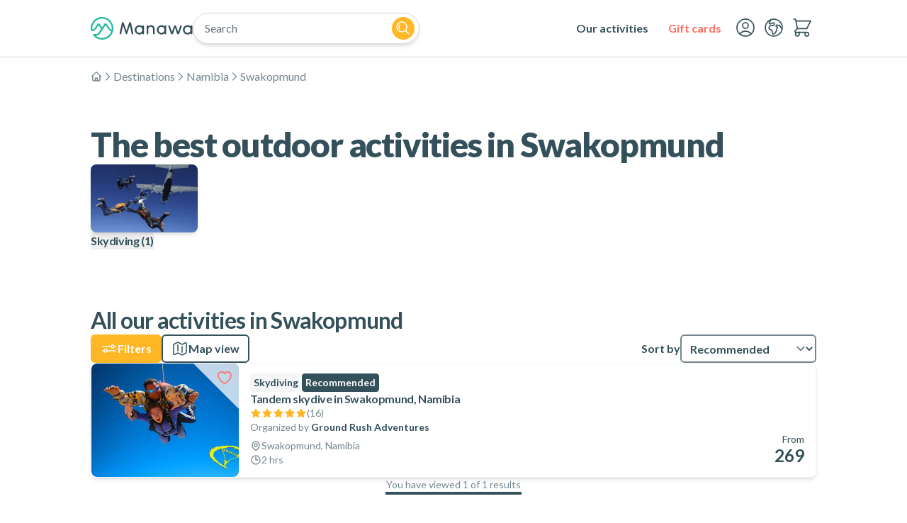

--- FILE ---
content_type: text/html; charset=utf-8
request_url: https://www.manawa.com/en/destinations/2375-swakopmund
body_size: 48285
content:
<!DOCTYPE html><html lang="en" class="__variable_ca4371" style="--bg-color-var:#FFFFFF;--contrast-color-var:#F4FCFA" translate="no"><head><meta charSet="utf-8"/><meta name="viewport" content="width=device-width, initial-scale=1"/><link rel="preload" href="/_next/static/media/9364c9a9ce248cb1-s.p.woff2" as="font" crossorigin="" type="font/woff2"/><link rel="stylesheet" href="/_next/static/css/6003833f85e5ab25.css?dpl=dpl_5cKaF1mchNY9QKGHEwTCxVCYz67K" data-precedence="next"/><link rel="stylesheet" href="/_next/static/css/edb191b55c197468.css?dpl=dpl_5cKaF1mchNY9QKGHEwTCxVCYz67K" data-precedence="next"/><link rel="preload" as="script" fetchPriority="low" href="/_next/static/chunks/webpack-e02b3da0291fb528.js?dpl=dpl_5cKaF1mchNY9QKGHEwTCxVCYz67K"/><script src="/_next/static/chunks/8ef0cbf9-cc76eb352fda256c.js?dpl=dpl_5cKaF1mchNY9QKGHEwTCxVCYz67K" async=""></script><script src="/_next/static/chunks/fd9d1056-cedf1f5b3f7a36f8.js?dpl=dpl_5cKaF1mchNY9QKGHEwTCxVCYz67K" async=""></script><script src="/_next/static/chunks/246-a72189abfcaab51c.js?dpl=dpl_5cKaF1mchNY9QKGHEwTCxVCYz67K" async=""></script><script src="/_next/static/chunks/main-app-14ac5c96a61bae88.js?dpl=dpl_5cKaF1mchNY9QKGHEwTCxVCYz67K" async=""></script><script src="/_next/static/chunks/2586-c8e5966fae8f5d9f.js?dpl=dpl_5cKaF1mchNY9QKGHEwTCxVCYz67K" async=""></script><script src="/_next/static/chunks/7452-66a3ddcafd33c1ef.js?dpl=dpl_5cKaF1mchNY9QKGHEwTCxVCYz67K" async=""></script><script src="/_next/static/chunks/app/global-error-ecf78939fa49671c.js?dpl=dpl_5cKaF1mchNY9QKGHEwTCxVCYz67K" async=""></script><script src="/_next/static/chunks/3224-5305f70241881fce.js?dpl=dpl_5cKaF1mchNY9QKGHEwTCxVCYz67K" async=""></script><script src="/_next/static/chunks/1045-64417b1f9095b40f.js?dpl=dpl_5cKaF1mchNY9QKGHEwTCxVCYz67K" async=""></script><script src="/_next/static/chunks/3847-ae40df46fb057bd8.js?dpl=dpl_5cKaF1mchNY9QKGHEwTCxVCYz67K" async=""></script><script src="/_next/static/chunks/363-aab4cda3cf2a03b4.js?dpl=dpl_5cKaF1mchNY9QKGHEwTCxVCYz67K" async=""></script><script src="/_next/static/chunks/6522-aa75e91e2de6850a.js?dpl=dpl_5cKaF1mchNY9QKGHEwTCxVCYz67K" async=""></script><script src="/_next/static/chunks/7966-1aa3210acc79be3e.js?dpl=dpl_5cKaF1mchNY9QKGHEwTCxVCYz67K" async=""></script><script src="/_next/static/chunks/1843-6bb1968379ce4a7b.js?dpl=dpl_5cKaF1mchNY9QKGHEwTCxVCYz67K" async=""></script><script src="/_next/static/chunks/2748-a25065627a47cb05.js?dpl=dpl_5cKaF1mchNY9QKGHEwTCxVCYz67K" async=""></script><script src="/_next/static/chunks/app/%5Blocale%5D/layout-6bea8cf8a4966c7e.js?dpl=dpl_5cKaF1mchNY9QKGHEwTCxVCYz67K" async=""></script><script src="/_next/static/chunks/66-d50687088cc28b39.js?dpl=dpl_5cKaF1mchNY9QKGHEwTCxVCYz67K" async=""></script><script src="/_next/static/chunks/5217-b9e212729f7cea70.js?dpl=dpl_5cKaF1mchNY9QKGHEwTCxVCYz67K" async=""></script><script src="/_next/static/chunks/7631-23c52416bcef86d3.js?dpl=dpl_5cKaF1mchNY9QKGHEwTCxVCYz67K" async=""></script><script src="/_next/static/chunks/8360-bbb3ff5877f1f84c.js?dpl=dpl_5cKaF1mchNY9QKGHEwTCxVCYz67K" async=""></script><script src="/_next/static/chunks/7381-0e92546bb458c728.js?dpl=dpl_5cKaF1mchNY9QKGHEwTCxVCYz67K" async=""></script><script src="/_next/static/chunks/4573-42723c52d9a495b4.js?dpl=dpl_5cKaF1mchNY9QKGHEwTCxVCYz67K" async=""></script><script src="/_next/static/chunks/2055-4d8cc97eb624e3b7.js?dpl=dpl_5cKaF1mchNY9QKGHEwTCxVCYz67K" async=""></script><script src="/_next/static/chunks/3682-2c7ad9533dbc8afa.js?dpl=dpl_5cKaF1mchNY9QKGHEwTCxVCYz67K" async=""></script><script src="/_next/static/chunks/app/%5Blocale%5D/destinations/%5Bslug%5D/page-dd0ac9786c3769ec.js?dpl=dpl_5cKaF1mchNY9QKGHEwTCxVCYz67K" async=""></script><script src="/_next/static/chunks/4660-b647ddfa1abc60ca.js?dpl=dpl_5cKaF1mchNY9QKGHEwTCxVCYz67K" async=""></script><script src="/_next/static/chunks/4715-669644adcee0c77e.js?dpl=dpl_5cKaF1mchNY9QKGHEwTCxVCYz67K" async=""></script><script src="/_next/static/chunks/app/%5Blocale%5D/error-2ee9f29cb54dd877.js?dpl=dpl_5cKaF1mchNY9QKGHEwTCxVCYz67K" async=""></script><script src="/_next/static/chunks/6663-2aed5b5f3c244848.js?dpl=dpl_5cKaF1mchNY9QKGHEwTCxVCYz67K" async=""></script><script src="/_next/static/chunks/app/%5Blocale%5D/page-290bf04241633ab1.js?dpl=dpl_5cKaF1mchNY9QKGHEwTCxVCYz67K" async=""></script><script src="/_next/static/chunks/app/%5Blocale%5D/not-found-466c021e885f914e.js?dpl=dpl_5cKaF1mchNY9QKGHEwTCxVCYz67K" async=""></script><script src="/_next/static/chunks/app/layout-f0032c53648ed190.js?dpl=dpl_5cKaF1mchNY9QKGHEwTCxVCYz67K" async=""></script><link rel="preload" href="https://analytics.manawa.com/kk45blb8crcpabz.js?id=GTM-NLZ5PC" as="script"/><meta name="theme-color" content="black"/><title>The best outdoor activities in Swakopmund | Manawa</title><meta name="description" content="Outdoor activities in Swakopmund: find your next adventure in Swakopmund. Compare activities, read user reviews, and book online without fees!"/><meta name="robots" content="index, follow"/><link rel="canonical" href="https://www.manawa.com/en/destinations/2375-swakopmund"/><link rel="alternate" hrefLang="de" href="https://www.manawa.com/de/destinations/2375-swakopmund"/><link rel="alternate" hrefLang="en" href="https://www.manawa.com/en/destinations/2375-swakopmund"/><link rel="alternate" hrefLang="es" href="https://www.manawa.com/es/destinations/2375-swakopmund"/><link rel="alternate" hrefLang="fr" href="https://www.manawa.com/fr/destinations/2375-swakopmund"/><link rel="alternate" hrefLang="x-default" href="https://www.manawa.com/en/destinations/2375-swakopmund"/><link rel="alternate" type="application/rss+xml" href="https://www.manawa.com/en/articles/rss"/><meta property="og:title" content="The best outdoor activities in Swakopmund | Manawa"/><meta property="og:description" content="Outdoor activities in Swakopmund: find your next adventure in Swakopmund. Compare activities, read user reviews, and book online without fees!"/><meta property="og:url" content="https://www.manawa.com/en/destinations/2375-swakopmund"/><meta property="og:site_name" content="Manawa"/><meta property="og:locale" content="en_GB"/><meta property="og:image" content="https://res.cloudinary.com/manawa/image/private/c_fill,g_auto,h_630,w_1200,q_auto/e923d10064e5043c0cf3c6991c321f05"/><meta property="og:image:alt" content="The best outdoor activities in Swakopmund"/><meta property="og:image:width" content="1200"/><meta property="og:image:height" content="630"/><meta property="og:type" content="website"/><meta name="twitter:card" content="summary_large_image"/><meta name="twitter:title" content="The best outdoor activities in Swakopmund | Manawa"/><meta name="twitter:description" content="Outdoor activities in Swakopmund: find your next adventure in Swakopmund. Compare activities, read user reviews, and book online without fees!"/><meta name="twitter:image" content="https://res.cloudinary.com/manawa/image/private/c_fill,g_auto,h_630,w_1200,q_auto/e923d10064e5043c0cf3c6991c321f05"/><meta name="twitter:image:alt" content="The best outdoor activities in Swakopmund"/><meta name="twitter:image:width" content="1200"/><meta name="twitter:image:height" content="630"/><link rel="icon" href="/favicon.ico" type="image/x-icon" sizes="48x48"/><link rel="icon" href="/icon1.png?2bdbec95c8326a58" type="image/png" sizes="512x512"/><link rel="icon" href="/icon2.png?c5a609a48be1424e" type="image/png" sizes="192x192"/><link rel="apple-touch-icon" href="/apple-icon.png?0fa4dbfd51720d00" type="image/png" sizes="180x180"/><meta name="next-size-adjust"/><script src="/_next/static/chunks/polyfills-42372ed130431b0a.js?dpl=dpl_5cKaF1mchNY9QKGHEwTCxVCYz67K" noModule=""></script><script>window[Symbol.for("InstantSearchInitialResults")] = {"v2_ACTIVITY_en-GB":{"state":{"facets":[],"disjunctiveFacets":[],"hierarchicalFacets":[],"facetsRefinements":{},"facetsExcludes":{},"disjunctiveFacetsRefinements":{},"numericRefinements":{},"tagRefinements":[],"hierarchicalFacetsRefinements":{},"index":"v2_ACTIVITY_en-GB","hitsPerPage":12,"aroundLatLng":"-22.718067500185,14.622802818194","aroundRadius":100000,"aroundPrecision":33333,"analytics":true,"highlightPreTag":"__ais-highlight__","highlightPostTag":"__/ais-highlight__","page":0},"results":[{"hits":[{"id":4791,"title":"Tandem skydive in Swakopmund, Namibia","shortDescription":"Ground Rush Adventures / Skydive Swakopmund started Tandem skydiving in Namibia in 1997 and to date has done over 70 000 tandem skydives in Swakopmund.","spokenLanguage":[{"name":"English","slug":"english"},{"name":"Afrikaans","slug":"afrikaans"},{"name":"German","slug":"german"}],"provider":{"id":3022,"company":"Ground Rush Adventures","company_type":[],"path":"www.manawa.com/en/providers/3022-ground-rush-adventures"},"location":{"spot_id":2375,"name":"Swakopmund","slug":"swakopmund","country":"Namibia","country_slug":"namibia","country_iso_code":"NA","continent":"Africa","continent_slug":"africa","path":"www.manawa.com/en/destinations/2375-swakopmund"},"label":"activity_top_rated","durations":[{"id":142,"name":"2 hrs","position":17}],"sensationLevels":[],"advertisedPriceEur":228,"advertisedPrice":{"pricingModel":"each","price":{"NAD":4500,"EUR":228.2,"GBP":199.24,"SGD":345.42,"USD":268.54,"CAD":372.5,"CHF":213.27,"AUD":406.15,"NZD":459.52,"HKD":2088.34,"NOK":2665.83,"XPF":27231,"ZAR":4634.56},"originalPrices":[],"promotionValue":null},"url":"https://www.manawa.com/en-GB/activity/namibia/swakopmund/skydiving/tandem-skydive-in-swakopmund-namibia/4791","rating":5,"nbReviews":16,"physicalConditions":[{"level":1,"name":"Everybody welcome"},{"level":1,"name":"Everybody welcome"},{"level":1,"name":"Everybody welcome"},{"level":1,"name":"Everybody welcome"},{"level":1,"name":"Everybody welcome"},{"level":1,"name":"Everybody welcome"}],"sportByElement":{"lvl0":"air","lvl1":"air \u003e Skydiving"},"sportName":"Skydiving","sport":{"id":1170,"name":"Skydiving","isRental":false,"season":"allYear"},"meetingPoint":"You'll be picked up at your accommodation with the Swakopmund area. Alternatively, please makes way directly to 25 Anton Lubowski Avenue Box 281, Swakopmund","element":{"id":121,"name":"Air"},"country":"Namibia","_geoloc":{"lat":-22.65964474766,"lng":14.567066821894},"thumbnails":["https://res.cloudinary.com/manawa/image/private/f_auto,c_fill,w_400,h_300,q_auto/19b827f5d3c466fc202b20e48276e27e","https://res.cloudinary.com/manawa/image/private/f_auto,c_fill,w_400,h_300,q_auto/f06555dc83a3f378041a1343e1f40936","https://res.cloudinary.com/manawa/image/private/f_auto,c_fill,w_400,h_300,q_auto/702c07b33f6af281049f98a2581c5304","https://res.cloudinary.com/manawa/image/private/f_auto,c_fill,w_400,h_300,q_auto/58f96dbad670b663f1ee1cb6c24ecbc4","https://res.cloudinary.com/manawa/image/private/f_auto,c_fill,w_400,h_300,q_auto/7fcfae8391554f4c412566b2cae243ca","https://res.cloudinary.com/manawa/image/private/f_auto,c_fill,w_400,h_300,q_auto/c7a50611d72807071db6a9d296d4b341","https://res.cloudinary.com/manawa/image/private/f_auto,c_fill,w_400,h_300,q_auto/98647604ca94446406bf8e5a7327520e","https://res.cloudinary.com/manawa/image/private/f_auto,c_fill,w_400,h_300,q_auto/96ef85e4a24ed7c1f4cfa37991dfa54b","https://res.cloudinary.com/manawa/image/private/f_auto,c_fill,w_400,h_300,q_auto/9ec81abacc747beb1fddb8f16413f1d1","https://res.cloudinary.com/manawa/image/private/f_auto,c_fill,w_400,h_300,q_auto/8542c23c79ba42b74ab8db0898117f0e","https://res.cloudinary.com/manawa/image/private/f_auto,c_fill,w_400,h_300,q_auto/4ee572e5a23cb47a0829cda4ca04d50f"],"updatedAtTimestamp":1738614222,"lastIndexAtTimestamp":1758715607,"hasInstantConfirmation":false,"isAccessibleToDisabledPerson":false,"minAge":10,"objectID":"4791_en-GB","_highlightResult":{"location":{"country":{"value":"Namibia","matchLevel":"none","matchedWords":[]}}}}],"nbHits":1,"page":0,"nbPages":1,"hitsPerPage":12,"exhaustiveNbHits":true,"exhaustiveTypo":true,"exhaustive":{"nbHits":true,"typo":true},"query":"","params":"analytics=true\u0026aroundLatLng=-22.718067500185%2C14.622802818194\u0026aroundPrecision=33333\u0026aroundRadius=100000\u0026highlightPostTag=__%2Fais-highlight__\u0026highlightPreTag=__ais-highlight__\u0026hitsPerPage=12\u0026page=0","index":"v2_ACTIVITY_en-GB","processingTimeMS":1,"processingTimingsMS":{"_request":{"roundTrip":12},"total":0}}],"requestParams":[{"analytics":true,"aroundLatLng":"-22.718067500185,14.622802818194","aroundPrecision":33333,"aroundRadius":100000,"highlightPostTag":"__/ais-highlight__","highlightPreTag":"__ais-highlight__","hitsPerPage":12,"page":0}]}}</script></head><body class="text-gray font-body text-ds-base"><!--$!--><template data-dgst="BAILOUT_TO_CLIENT_SIDE_RENDERING"></template><!--/$--><style>#nprogress{pointer-events:none}#nprogress .bar{background:#25BA9E;position:fixed;z-index:1031;top:0;left:0;width:100%;height:3px}#nprogress .peg{display:block;position:absolute;right:0;width:100px;height:100%;box-shadow:0 0 10px #25BA9E,0 0 5px #25BA9E;opacity:1;-webkit-transform:rotate(3deg) translate(0px,-4px);-ms-transform:rotate(3deg) translate(0px,-4px);transform:rotate(3deg) translate(0px,-4px)}#nprogress .spinner{display:block;position:fixed;z-index:1031;top:15px;right:15px}#nprogress .spinner-icon{width:18px;height:18px;box-sizing:border-box;border:2px solid transparent;border-top-color:#25BA9E;border-left-color:#25BA9E;border-radius:50%;-webkit-animation:nprogress-spinner 400ms linear infinite;animation:nprogress-spinner 400ms linear infinite}.nprogress-custom-parent{overflow:hidden;position:relative}.nprogress-custom-parent #nprogress .bar,.nprogress-custom-parent #nprogress .spinner{position:absolute}@-webkit-keyframes nprogress-spinner{0%{-webkit-transform:rotate(0deg)}100%{-webkit-transform:rotate(360deg)}}@keyframes nprogress-spinner{0%{transform:rotate(0deg)}100%{transform:rotate(360deg)}}</style><div class="group w-full top-0 left-0 z-30 absolute"><header class="relative w-full bg-white border-b border-gray-pale"><div class="relative flex justify-start md:justify-between items-center gap-2 w-full max-w-[1088px] h-20 px-4 md:px-8 mx-auto"><a class="absolute block focus:translate-y-0 translate-y-[-300px] p-4 bg-white z-10" href="#main"><button class="inline font-bold select-none focus-visible:ring focus:ring-2 focus:ring-inset focus:ring-primary/50 border-2 transition-transform min-h-[3.5rem] rounded-md hover:shadow-md text-primary-contrast stroke-primary-contrast bg-primary border-primary hover:bg-primary-dark hover:border-primary-dark cursor-pointer relative" aria-label="Skip navigation" tabindex="-1" role="none"><span class="flex items-center leading-none justify-center gap-3 flex-row px-5"><span class="text-ds-lg whitespace-normal leading-5 text-center">Skip navigation</span></span></button></a><div class="group-[.searchbar-open]:hidden md:hidden"><button class="relative flex flex-col gap-1.5 justify-center items-stretch w-10 h-10 p-2 cursor-pointer"><span class="relative block w-full h-0.5 rounded-full transition-all ease-in-out duration-300 origin-left bg-gray-pale" aria-hidden="true"></span><span class="relative block w-full h-0.5 rounded-full transition-all ease-in-out duration-300 origin-left bg-gray-pale" aria-hidden="true"></span><span class="relative block w-full h-0.5 rounded-full transition-all ease-in-out duration-300 origin-left bg-gray-pale" aria-hidden="true"></span></button></div><div class="flex flex-row gap-2 md:gap-10 items-center grow justify-between md:justify-start"><div class="group-[.searchbar-open]:hidden"><a class="focus-visible:underline focus:underline-offset-4 focus:decoration-2 focus:decoration-primary block" title="Manawa" rel="" href="/en"><svg viewBox="0 0 250 56" fill="none" xmlns="http://www.w3.org/2000/svg" class="w-32 sm:w-36" aria-label="Manawa"><path d="M27.83 55.93a27.54 27.54 0 0 1-21.8-10.6 2.05 2.05 0 0 1 1.59-3.32h5.68a7.08 7.08 0 0 0 5.96-3.23l6.14-9.38-6.11-9.34-6.51 9.97a11.2 11.2 0 0 1-9.37 5.09h-.87a2.03 2.03 0 0 1-2-1.65A28.11 28.11 0 0 1 9.52 6.91 27.78 27.78 0 0 1 30.87.17a27.72 27.72 0 0 1 19.39 11.26 28.06 28.06 0 0 1 4.83 22.12C52.5 46.22 41.3 55.86 28 55.93h-.16ZM12.4 46.1a23.53 23.53 0 0 0 15.56 5.72 23.9 23.9 0 0 0 22.57-16.85 11.13 11.13 0 0 1-7.65-4.95l-6.5-9.97-6.82 10.43a.95.95 0 0 1-.05.08l-6.83 10.47a11.2 11.2 0 0 1-9.37 5.08l-.9-.01ZM27.84 4.06h-.21a23.76 23.76 0 0 0-16.44 6.89 24.03 24.03 0 0 0-6.92 20.01 7.09 7.09 0 0 0 5.1-3.19l6.71-10.27a3.86 3.86 0 0 1 5.03-1.27c.56.3 1.04.74 1.4 1.27l5.32 8.17 5.33-8.16a3.86 3.86 0 0 1 5.03-1.27c.56.3 1.04.74 1.4 1.27l6.7 10.27a7.12 7.12 0 0 0 5.1 3.19 24 24 0 0 0-6.7-19.83 23.75 23.75 0 0 0-16.85-7.08Z" fill="#25BA9E"></path><path d="M98.94 14.76a2.47 2.47 0 0 0-2.39-1.95h-.04a2.42 2.42 0 0 0-2.31 1.66L87.6 33.9l-6.61-19.43a2.46 2.46 0 0 0-2.46-1.67 2.43 2.43 0 0 0-2.24 1.95l-5.44 25.62a2.02 2.02 0 0 0 1.09 2.23c.26.13.56.2.85.2h.15a1.97 1.97 0 0 0 1.94-1.58l4.4-20.6 6.7 20.98a1.72 1.72 0 0 0 1.62 1.2 1.7 1.7 0 0 0 1.62-1.2l6.7-20.97 4.44 20.6a2 2 0 0 0 1.94 1.57h.15a1.96 1.96 0 0 0 1.54-.74 2 2 0 0 0 .4-1.68l-5.45-25.62ZM128.77 20.45h-.23a2.01 2.01 0 0 0-1.98 2v.46a11.38 11.38 0 0 0-17.1 2.48 11.62 11.62 0 0 0 4.87 16.73 11.32 11.32 0 0 0 12.23-1.78v.46a2 2 0 0 0 1.98 2h.23a1.97 1.97 0 0 0 1.83-1.23c.1-.25.15-.5.15-.77V22.45a1.98 1.98 0 0 0-1.98-2Zm-9.61 18.68c-4.08 0-7.22-3.2-7.22-7.5 0-4.31 3.14-7.52 7.22-7.52 4.11 0 7.21 3.22 7.21 7.51 0 4.3-3.1 7.51-7.21 7.51ZM147.8 20.1a8.66 8.66 0 0 0-6.56 3.12v-.77c0-.53-.2-1.04-.58-1.41a1.97 1.97 0 0 0-1.4-.6h-.23a1.98 1.98 0 0 0-1.98 2.01V40.8a2.02 2.02 0 0 0 1.22 1.85c.24.1.5.15.76.15h.23a1.97 1.97 0 0 0 1.83-1.23c.1-.25.16-.5.16-.77V30.1c0-3.48 2.43-6.08 5.66-6.08 3.24 0 5.67 2.6 5.67 6.04v10.73a2.02 2.02 0 0 0 1.23 1.85c.24.1.5.15.76.15h.32a1.97 1.97 0 0 0 1.83-1.23c.1-.25.16-.5.16-.77V29.92c-.01-5.5-3.82-9.83-9.08-9.83ZM183.1 20.45h-.23a2.01 2.01 0 0 0-1.98 2v.46a11.37 11.37 0 0 0-17.1 2.48 11.61 11.61 0 0 0 4.87 16.73 11.32 11.32 0 0 0 12.22-1.78v.46a2 2 0 0 0 1.99 2h.22a1.97 1.97 0 0 0 1.84-1.23c.1-.25.15-.5.15-.77V22.45a1.98 1.98 0 0 0-1.98-2Zm-9.62 18.68c-4.08 0-7.21-3.2-7.21-7.5 0-4.31 3.14-7.52 7.21-7.52 4.12 0 7.22 3.22 7.22 7.51 0 4.3-3.1 7.51-7.22 7.51ZM221.28 20.45a1.97 1.97 0 0 0-1.87 1.34l-5.16 14.93-5.04-14.47a2.68 2.68 0 0 0-2.5-1.8 2.64 2.64 0 0 0-2.5 1.8l-5 14.48-5.17-14.94a2 2 0 0 0-1.87-1.34 1.97 1.97 0 0 0-1.97 1.72c-.04.32-.01.64.1.94l6.13 17.7a2.96 2.96 0 0 0 2.8 1.98 2.92 2.92 0 0 0 2.76-2.03l4.73-14.55 4.74 14.55a2.96 2.96 0 0 0 2.76 2.03 2.92 2.92 0 0 0 2.8-1.98l6.13-17.7a2.03 2.03 0 0 0-.25-1.82 1.99 1.99 0 0 0-1.62-.84ZM247.01 20.45h-.22a2.01 2.01 0 0 0-1.98 2v.46a11.37 11.37 0 0 0-17.1 2.48 11.61 11.61 0 0 0 4.87 16.73 11.32 11.32 0 0 0 12.22-1.78v.46a2 2 0 0 0 1.99 2h.22a1.97 1.97 0 0 0 1.84-1.23c.1-.25.15-.5.15-.77V22.45a1.98 1.98 0 0 0-1.99-2Zm-9.61 18.68c-4.09 0-7.22-3.2-7.22-7.5 0-4.31 3.14-7.52 7.22-7.52 4.11 0 7.21 3.22 7.21 7.51 0 4.3-3.1 7.51-7.21 7.51Z" fill="#34505B"></path></svg></a></div><div class="flex flex-row w-full h-full justify-center items-center max-w-xs"><div class="relative flex flex-row justify-stretch items-center w-full h-11 md:bg-white md:border md:border-gray-pale md:rounded-full md:shadow-md"><div class="grow"><div class="align-middle w-full text-gray bg-transparent border-0 rounded-full appearance-none focus-visible:ring-transparent hidden md:block pl-4 pr-1">Search</div></div><div class="flex md:hidden justify-end items-center"><button class="inline font-bold select-none focus-visible:ring focus:ring-2 focus:ring-inset focus:ring-primary/50 border-2 transition-transform min-h-[2.5rem] w-[2.5rem] h-[2.5rem] rounded-full text-gray stroke-gray bg-transparent border-transparent hover:text-gray-dark hover:stroke-gray-dark cursor-pointer before:absolute before:top-0 before:left-0 before:w-full before:h-full" aria-label="Search" type="submit"><span class="flex items-center leading-none justify-center gap-2 flex-row"><svg class="inline-block aspect-square text-current w-8 stroke-[1.25px]" stroke="currentColor" fill="none" viewBox="0 0 24 24"><use xlink:href="/images/icons.svg#icon-search"></use></svg></span></button></div><div class="hidden md:flex justify-end items-center pr-1.5"><button class="inline font-bold select-none focus-visible:ring focus:ring-2 focus:ring-inset focus:ring-primary/50 border-2 transition-transform min-h-[2rem] w-[2rem] h-[2rem] rounded-full hover:shadow-md text-secondary-contrast stroke-secondary-contrast bg-secondary border-secondary hover:bg-secondary-dark hover:border-secondary-dark cursor-pointer before:absolute before:top-0 before:left-0 before:w-full before:h-full" aria-label="Search" type="submit"><span class="flex items-center leading-none justify-center gap-1 flex-row"><svg class="inline-block aspect-square text-current w-6 stroke-[1.5px]" stroke="currentColor" fill="none" viewBox="0 0 24 24"><use xlink:href="/images/icons.svg#icon-search"></use></svg></span></button></div></div></div></div><div class="flex flex-row gap-2 items-center grow-0 group-[.searchbar-open]:hidden"><nav class="hidden md:block"><ul class="md:flex md:justify-between md:items-center gap-1" role="menubar"><li role="none"><div class=""><button class="inline font-bold select-none focus-visible:ring focus:ring-2 focus:ring-inset focus:ring-primary/50 border-2 transition-transform min-h-[2.5rem] rounded-md text-gray stroke-gray bg-transparent border-transparent hover:text-gray-dark hover:stroke-gray-dark cursor-pointer relative" aria-label="Our activities" id=":Rq1djsq:" role="menuitem" aria-haspopup="menu" aria-expanded="false"><span class="flex items-center leading-none justify-center gap-2 flex-row px-3"><span class="text-ds-base whitespace-nowrap leading-5 text-center">Our activities</span></span></button><div class="absolute left-1/2 -translate-x-1/2 w-[calc(100%-4rem)] max-w-[1024px] hidden" aria-labelledby=":Rq1djsq:" role="menu"><div class="pt-2 px-2 pb-6 mt-4 md:mt-6 overflow-x-hidden overflow-y-auto overscroll-contain bg-white border border-gray-pale rounded-lg shadow-xl motion-safe:animate-fade-in-down"><button type="button" aria-hidden="true" style="position:fixed;top:1px;left:1px;width:1px;height:0;padding:0;margin:-1px;overflow:hidden;clip:rect(0, 0, 0, 0);white-space:nowrap;border-width:0"></button><div class="flex gap-6 flex-col"><div role="tablist" aria-orientation="horizontal"><div class="flex flex-row"><div class="relative w-full leading-none"><div class="whitespace-nowrap overflow-x-auto md:overflow-hidden"><div class="inline-flex flex-row flex-nowrap whitespace-normal gap-2"><div><button class="inline font-bold select-none focus-visible:ring focus:ring-2 focus:ring-inset focus:ring-primary/50 border-2 transition-transform min-h-[2.5rem] rounded-md text-gray stroke-gray bg-transparent border-transparent cursor-pointer relative relative" aria-label="By destination" id="headlessui-tabs-tab-:R1baq1djsq:" role="tab" aria-selected="true" tabindex="0" data-headlessui-state="selected"><span class="flex items-center leading-none justify-center gap-2 flex-col py-3 px-3"><span class="text-ds-base whitespace-nowrap leading-5 text-center">By destination</span><span class="absolute bottom-0 w-full h-1 bg-primary"></span></span></button></div><div><button class="inline font-bold select-none focus-visible:ring focus:ring-2 focus:ring-inset focus:ring-primary/50 border-2 transition-transform min-h-[2.5rem] rounded-md text-gray stroke-gray bg-transparent border-transparent  cursor-pointer relative relative" aria-label="By activity" id="headlessui-tabs-tab-:R2baq1djsq:" role="tab" aria-selected="false" tabindex="-1" data-headlessui-state=""><span class="flex items-center leading-none justify-center gap-2 flex-col py-3 px-3"><span class="text-ds-base whitespace-nowrap leading-5 text-center">By activity</span></span></button></div><div><button class="inline font-bold select-none focus-visible:ring focus:ring-2 focus:ring-inset focus:ring-primary/50 border-2 transition-transform min-h-[2.5rem] rounded-md text-gray stroke-gray bg-transparent border-transparent  cursor-pointer relative relative" aria-label="Inspiration" id="headlessui-tabs-tab-:R3baq1djsq:" role="tab" aria-selected="false" tabindex="-1" data-headlessui-state=""><span class="flex items-center leading-none justify-center gap-2 flex-col py-3 px-3"><span class="text-ds-base whitespace-nowrap leading-5 text-center">Inspiration</span></span></button></div></div></div><div class="absolute -inset-y-px left-0 hidden md:flex flex-row justify-between items-center w-full pointer-events-none"><div class="relative flex flex-col justify-center min-h-full py-1 from-[--bg-color-var] from-50% to-transparent transition-opacity -translate-x-4 opacity-0 pr-8 bg-gradient-to-r"><button class="inline font-bold select-none focus-visible:ring focus:ring-2 focus:ring-inset focus:ring-primary/50 border-2 transition-transform min-h-[2rem] w-[2rem] h-[2rem] rounded-full hover:shadow-md text-white-contrast stroke-white-contrast bg-white border-white hover:bg-white-dark hover:border-white-dark cursor-pointer relative" aria-label="prev"><span class="flex items-center leading-none justify-center gap-1 flex-row"><svg class="inline-block aspect-square text-current w-6 stroke-[1.5px] -rotate-90" stroke="currentColor" fill="none" viewBox="0 0 24 24"><use xlink:href="/images/icons.svg#icon-chevron"></use></svg></span></button></div><div class="relative flex flex-col justify-center min-h-full py-1 from-[--bg-color-var] from-50% to-transparent transition-opacity translate-x-4 opacity-0 pl-8 bg-gradient-to-l"><button class="inline font-bold select-none focus-visible:ring focus:ring-2 focus:ring-inset focus:ring-primary/50 border-2 transition-transform min-h-[2rem] w-[2rem] h-[2rem] rounded-full hover:shadow-md text-white-contrast stroke-white-contrast bg-white border-white hover:bg-white-dark hover:border-white-dark cursor-pointer relative" aria-label="next"><span class="flex items-center leading-none justify-center gap-1 flex-row"><svg class="inline-block aspect-square text-current w-6 stroke-[1.5px] rotate-90" stroke="currentColor" fill="none" viewBox="0 0 24 24"><use xlink:href="/images/icons.svg#icon-chevron"></use></svg></span></button></div></div></div></div></div><div><div id="headlessui-tabs-panel-:Rdaq1djsq:" role="tabpanel" tabindex="0" data-headlessui-state="selected"><!--$--><div class="flex flex-col md:grid gap-8 md:gap-6 px-4 md:grid-cols-3"><div class="flex flex-col gap-8 md:gap-6 md:col-span-1"><div class="md:p-4 md:rounded md:bg-primary-hint grow"><div class="flex flex-col gap-6"><div class="text-ds-base font-bold uppercase text-gray">Most popular</div><div class="flex flex-col gap-6"><div class="relative flex flex-row items-center gap-2"><div class="relative w-6 aspect-square bg-gray-pale rounded-sm overflow-hidden shrink-0 grow-0 md:w-12 md:rounded"><img alt="Tromsø, Norway" loading="lazy" decoding="async" data-nimg="fill" class="absolute inset-0 w-full h-full object-cover" style="position:absolute;height:100%;width:100%;left:0;top:0;right:0;bottom:0;color:transparent" sizes="48px" srcSet="https://res.cloudinary.com/manawa/image/private/f_auto,c_limit,w_16,q_auto/plcpxzg3eg1etugulahj 16w, https://res.cloudinary.com/manawa/image/private/f_auto,c_limit,w_32,q_auto/plcpxzg3eg1etugulahj 32w, https://res.cloudinary.com/manawa/image/private/f_auto,c_limit,w_48,q_auto/plcpxzg3eg1etugulahj 48w, https://res.cloudinary.com/manawa/image/private/f_auto,c_limit,w_64,q_auto/plcpxzg3eg1etugulahj 64w, https://res.cloudinary.com/manawa/image/private/f_auto,c_limit,w_96,q_auto/plcpxzg3eg1etugulahj 96w, https://res.cloudinary.com/manawa/image/private/f_auto,c_limit,w_128,q_auto/plcpxzg3eg1etugulahj 128w, https://res.cloudinary.com/manawa/image/private/f_auto,c_limit,w_256,q_auto/plcpxzg3eg1etugulahj 256w, https://res.cloudinary.com/manawa/image/private/f_auto,c_limit,w_384,q_auto/plcpxzg3eg1etugulahj 384w, https://res.cloudinary.com/manawa/image/private/f_auto,c_limit,w_640,q_auto/plcpxzg3eg1etugulahj 640w, https://res.cloudinary.com/manawa/image/private/f_auto,c_limit,w_1080,q_auto/plcpxzg3eg1etugulahj 1080w, https://res.cloudinary.com/manawa/image/private/f_auto,c_limit,w_1920,q_auto/plcpxzg3eg1etugulahj 1920w, https://res.cloudinary.com/manawa/image/private/f_auto,c_limit,w_3840,q_auto/plcpxzg3eg1etugulahj 3840w" src="https://res.cloudinary.com/manawa/image/private/f_auto,c_limit,w_3840,q_auto/plcpxzg3eg1etugulahj"/></div><a class="focus-visible:underline focus:underline-offset-4 focus:decoration-2 focus:decoration-primary before:absolute before:top-0 before:left-0 before:w-full before:h-full" rel="" href="/en/destinations/2025-tromso"><span class="leading-tight">Tromsø, Norway</span></a></div><div class="relative flex flex-row items-center gap-2"><div class="relative w-6 aspect-square bg-gray-pale rounded-sm overflow-hidden shrink-0 grow-0 md:w-12 md:rounded"><img alt="Rovaniemi, Finland" loading="lazy" decoding="async" data-nimg="fill" class="absolute inset-0 w-full h-full object-cover" style="position:absolute;height:100%;width:100%;left:0;top:0;right:0;bottom:0;color:transparent" sizes="48px" srcSet="https://res.cloudinary.com/manawa/image/private/f_auto,c_limit,w_16,q_auto/fcd1d24c40090eaecb7b4e3f37fbcfe2 16w, https://res.cloudinary.com/manawa/image/private/f_auto,c_limit,w_32,q_auto/fcd1d24c40090eaecb7b4e3f37fbcfe2 32w, https://res.cloudinary.com/manawa/image/private/f_auto,c_limit,w_48,q_auto/fcd1d24c40090eaecb7b4e3f37fbcfe2 48w, https://res.cloudinary.com/manawa/image/private/f_auto,c_limit,w_64,q_auto/fcd1d24c40090eaecb7b4e3f37fbcfe2 64w, https://res.cloudinary.com/manawa/image/private/f_auto,c_limit,w_96,q_auto/fcd1d24c40090eaecb7b4e3f37fbcfe2 96w, https://res.cloudinary.com/manawa/image/private/f_auto,c_limit,w_128,q_auto/fcd1d24c40090eaecb7b4e3f37fbcfe2 128w, https://res.cloudinary.com/manawa/image/private/f_auto,c_limit,w_256,q_auto/fcd1d24c40090eaecb7b4e3f37fbcfe2 256w, https://res.cloudinary.com/manawa/image/private/f_auto,c_limit,w_384,q_auto/fcd1d24c40090eaecb7b4e3f37fbcfe2 384w, https://res.cloudinary.com/manawa/image/private/f_auto,c_limit,w_640,q_auto/fcd1d24c40090eaecb7b4e3f37fbcfe2 640w, https://res.cloudinary.com/manawa/image/private/f_auto,c_limit,w_1080,q_auto/fcd1d24c40090eaecb7b4e3f37fbcfe2 1080w, https://res.cloudinary.com/manawa/image/private/f_auto,c_limit,w_1920,q_auto/fcd1d24c40090eaecb7b4e3f37fbcfe2 1920w, https://res.cloudinary.com/manawa/image/private/f_auto,c_limit,w_3840,q_auto/fcd1d24c40090eaecb7b4e3f37fbcfe2 3840w" src="https://res.cloudinary.com/manawa/image/private/f_auto,c_limit,w_3840,q_auto/fcd1d24c40090eaecb7b4e3f37fbcfe2"/></div><a class="focus-visible:underline focus:underline-offset-4 focus:decoration-2 focus:decoration-primary before:absolute before:top-0 before:left-0 before:w-full before:h-full" rel="" href="/en/destinations/3157-rovaniemi"><span class="leading-tight">Rovaniemi, Finland</span></a></div><div class="relative flex flex-row items-center gap-2"><div class="relative w-6 aspect-square bg-gray-pale rounded-sm overflow-hidden shrink-0 grow-0 md:w-12 md:rounded"><img alt="Kiruna, Sweden" loading="lazy" decoding="async" data-nimg="fill" class="absolute inset-0 w-full h-full object-cover" style="position:absolute;height:100%;width:100%;left:0;top:0;right:0;bottom:0;color:transparent" sizes="48px" srcSet="https://res.cloudinary.com/manawa/image/private/f_auto,c_limit,w_16,q_auto/94fa744e0df3e8bafb7c291a52a5e41a 16w, https://res.cloudinary.com/manawa/image/private/f_auto,c_limit,w_32,q_auto/94fa744e0df3e8bafb7c291a52a5e41a 32w, https://res.cloudinary.com/manawa/image/private/f_auto,c_limit,w_48,q_auto/94fa744e0df3e8bafb7c291a52a5e41a 48w, https://res.cloudinary.com/manawa/image/private/f_auto,c_limit,w_64,q_auto/94fa744e0df3e8bafb7c291a52a5e41a 64w, https://res.cloudinary.com/manawa/image/private/f_auto,c_limit,w_96,q_auto/94fa744e0df3e8bafb7c291a52a5e41a 96w, https://res.cloudinary.com/manawa/image/private/f_auto,c_limit,w_128,q_auto/94fa744e0df3e8bafb7c291a52a5e41a 128w, https://res.cloudinary.com/manawa/image/private/f_auto,c_limit,w_256,q_auto/94fa744e0df3e8bafb7c291a52a5e41a 256w, https://res.cloudinary.com/manawa/image/private/f_auto,c_limit,w_384,q_auto/94fa744e0df3e8bafb7c291a52a5e41a 384w, https://res.cloudinary.com/manawa/image/private/f_auto,c_limit,w_640,q_auto/94fa744e0df3e8bafb7c291a52a5e41a 640w, https://res.cloudinary.com/manawa/image/private/f_auto,c_limit,w_1080,q_auto/94fa744e0df3e8bafb7c291a52a5e41a 1080w, https://res.cloudinary.com/manawa/image/private/f_auto,c_limit,w_1920,q_auto/94fa744e0df3e8bafb7c291a52a5e41a 1920w, https://res.cloudinary.com/manawa/image/private/f_auto,c_limit,w_3840,q_auto/94fa744e0df3e8bafb7c291a52a5e41a 3840w" src="https://res.cloudinary.com/manawa/image/private/f_auto,c_limit,w_3840,q_auto/94fa744e0df3e8bafb7c291a52a5e41a"/></div><a class="focus-visible:underline focus:underline-offset-4 focus:decoration-2 focus:decoration-primary before:absolute before:top-0 before:left-0 before:w-full before:h-full" rel="" href="/en/destinations/2413-kiruna"><span class="leading-tight">Kiruna, Sweden</span></a></div><div class="relative flex flex-row items-center gap-2"><div class="relative w-6 aspect-square bg-gray-pale rounded-sm overflow-hidden shrink-0 grow-0 md:w-12 md:rounded"><img alt="Andorra, Andorra" loading="lazy" decoding="async" data-nimg="fill" class="absolute inset-0 w-full h-full object-cover" style="position:absolute;height:100%;width:100%;left:0;top:0;right:0;bottom:0;color:transparent" sizes="48px" srcSet="https://res.cloudinary.com/manawa/image/private/f_auto,c_limit,w_16,q_auto/23aad7b7b7d816f55ae75022ed009812 16w, https://res.cloudinary.com/manawa/image/private/f_auto,c_limit,w_32,q_auto/23aad7b7b7d816f55ae75022ed009812 32w, https://res.cloudinary.com/manawa/image/private/f_auto,c_limit,w_48,q_auto/23aad7b7b7d816f55ae75022ed009812 48w, https://res.cloudinary.com/manawa/image/private/f_auto,c_limit,w_64,q_auto/23aad7b7b7d816f55ae75022ed009812 64w, https://res.cloudinary.com/manawa/image/private/f_auto,c_limit,w_96,q_auto/23aad7b7b7d816f55ae75022ed009812 96w, https://res.cloudinary.com/manawa/image/private/f_auto,c_limit,w_128,q_auto/23aad7b7b7d816f55ae75022ed009812 128w, https://res.cloudinary.com/manawa/image/private/f_auto,c_limit,w_256,q_auto/23aad7b7b7d816f55ae75022ed009812 256w, https://res.cloudinary.com/manawa/image/private/f_auto,c_limit,w_384,q_auto/23aad7b7b7d816f55ae75022ed009812 384w, https://res.cloudinary.com/manawa/image/private/f_auto,c_limit,w_640,q_auto/23aad7b7b7d816f55ae75022ed009812 640w, https://res.cloudinary.com/manawa/image/private/f_auto,c_limit,w_1080,q_auto/23aad7b7b7d816f55ae75022ed009812 1080w, https://res.cloudinary.com/manawa/image/private/f_auto,c_limit,w_1920,q_auto/23aad7b7b7d816f55ae75022ed009812 1920w, https://res.cloudinary.com/manawa/image/private/f_auto,c_limit,w_3840,q_auto/23aad7b7b7d816f55ae75022ed009812 3840w" src="https://res.cloudinary.com/manawa/image/private/f_auto,c_limit,w_3840,q_auto/23aad7b7b7d816f55ae75022ed009812"/></div><a class="focus-visible:underline focus:underline-offset-4 focus:decoration-2 focus:decoration-primary before:absolute before:top-0 before:left-0 before:w-full before:h-full" rel="" href="/en/destinations/1773-andorra"><span class="leading-tight">Andorra, Andorra</span></a></div><div class="relative flex flex-row items-center gap-2"><div class="relative w-6 aspect-square bg-gray-pale rounded-sm overflow-hidden shrink-0 grow-0 md:w-12 md:rounded"><img alt="Laurentians, Canada" loading="lazy" decoding="async" data-nimg="fill" class="absolute inset-0 w-full h-full object-cover" style="position:absolute;height:100%;width:100%;left:0;top:0;right:0;bottom:0;color:transparent" sizes="48px" srcSet="https://res.cloudinary.com/manawa/image/private/f_auto,c_limit,w_16,q_auto/05b4e096a10666f890086a55e2d837fb 16w, https://res.cloudinary.com/manawa/image/private/f_auto,c_limit,w_32,q_auto/05b4e096a10666f890086a55e2d837fb 32w, https://res.cloudinary.com/manawa/image/private/f_auto,c_limit,w_48,q_auto/05b4e096a10666f890086a55e2d837fb 48w, https://res.cloudinary.com/manawa/image/private/f_auto,c_limit,w_64,q_auto/05b4e096a10666f890086a55e2d837fb 64w, https://res.cloudinary.com/manawa/image/private/f_auto,c_limit,w_96,q_auto/05b4e096a10666f890086a55e2d837fb 96w, https://res.cloudinary.com/manawa/image/private/f_auto,c_limit,w_128,q_auto/05b4e096a10666f890086a55e2d837fb 128w, https://res.cloudinary.com/manawa/image/private/f_auto,c_limit,w_256,q_auto/05b4e096a10666f890086a55e2d837fb 256w, https://res.cloudinary.com/manawa/image/private/f_auto,c_limit,w_384,q_auto/05b4e096a10666f890086a55e2d837fb 384w, https://res.cloudinary.com/manawa/image/private/f_auto,c_limit,w_640,q_auto/05b4e096a10666f890086a55e2d837fb 640w, https://res.cloudinary.com/manawa/image/private/f_auto,c_limit,w_1080,q_auto/05b4e096a10666f890086a55e2d837fb 1080w, https://res.cloudinary.com/manawa/image/private/f_auto,c_limit,w_1920,q_auto/05b4e096a10666f890086a55e2d837fb 1920w, https://res.cloudinary.com/manawa/image/private/f_auto,c_limit,w_3840,q_auto/05b4e096a10666f890086a55e2d837fb 3840w" src="https://res.cloudinary.com/manawa/image/private/f_auto,c_limit,w_3840,q_auto/05b4e096a10666f890086a55e2d837fb"/></div><a class="focus-visible:underline focus:underline-offset-4 focus:decoration-2 focus:decoration-primary before:absolute before:top-0 before:left-0 before:w-full before:h-full" rel="" href="/en/destinations/3645-laurentians"><span class="leading-tight">Laurentians, Canada</span></a></div><div class="relative flex flex-row items-center gap-2"><div class="relative w-6 aspect-square bg-gray-pale rounded-sm overflow-hidden shrink-0 grow-0 md:w-12 md:rounded"><img alt="Cousteau Reserve, Guadeloupe" loading="lazy" decoding="async" data-nimg="fill" class="absolute inset-0 w-full h-full object-cover" style="position:absolute;height:100%;width:100%;left:0;top:0;right:0;bottom:0;color:transparent" sizes="48px" srcSet="https://res.cloudinary.com/manawa/image/private/f_auto,c_limit,w_16,q_auto/031ff5fe25cc8c8941c99c010df4bb36 16w, https://res.cloudinary.com/manawa/image/private/f_auto,c_limit,w_32,q_auto/031ff5fe25cc8c8941c99c010df4bb36 32w, https://res.cloudinary.com/manawa/image/private/f_auto,c_limit,w_48,q_auto/031ff5fe25cc8c8941c99c010df4bb36 48w, https://res.cloudinary.com/manawa/image/private/f_auto,c_limit,w_64,q_auto/031ff5fe25cc8c8941c99c010df4bb36 64w, https://res.cloudinary.com/manawa/image/private/f_auto,c_limit,w_96,q_auto/031ff5fe25cc8c8941c99c010df4bb36 96w, https://res.cloudinary.com/manawa/image/private/f_auto,c_limit,w_128,q_auto/031ff5fe25cc8c8941c99c010df4bb36 128w, https://res.cloudinary.com/manawa/image/private/f_auto,c_limit,w_256,q_auto/031ff5fe25cc8c8941c99c010df4bb36 256w, https://res.cloudinary.com/manawa/image/private/f_auto,c_limit,w_384,q_auto/031ff5fe25cc8c8941c99c010df4bb36 384w, https://res.cloudinary.com/manawa/image/private/f_auto,c_limit,w_640,q_auto/031ff5fe25cc8c8941c99c010df4bb36 640w, https://res.cloudinary.com/manawa/image/private/f_auto,c_limit,w_1080,q_auto/031ff5fe25cc8c8941c99c010df4bb36 1080w, https://res.cloudinary.com/manawa/image/private/f_auto,c_limit,w_1920,q_auto/031ff5fe25cc8c8941c99c010df4bb36 1920w, https://res.cloudinary.com/manawa/image/private/f_auto,c_limit,w_3840,q_auto/031ff5fe25cc8c8941c99c010df4bb36 3840w" src="https://res.cloudinary.com/manawa/image/private/f_auto,c_limit,w_3840,q_auto/031ff5fe25cc8c8941c99c010df4bb36"/></div><a class="focus-visible:underline focus:underline-offset-4 focus:decoration-2 focus:decoration-primary before:absolute before:top-0 before:left-0 before:w-full before:h-full" rel="" href="/en/destinations/3222-cousteau-reserve"><span class="leading-tight">Cousteau Reserve, Guadeloupe</span></a></div><div class="relative flex flex-row items-center gap-2"><div class="relative w-6 aspect-square bg-gray-pale rounded-sm overflow-hidden shrink-0 grow-0 md:w-12 md:rounded"><img alt="Saint-Gilles-les-Bains, Reunion Island" loading="lazy" decoding="async" data-nimg="fill" class="absolute inset-0 w-full h-full object-cover" style="position:absolute;height:100%;width:100%;left:0;top:0;right:0;bottom:0;color:transparent" sizes="48px" srcSet="https://res.cloudinary.com/manawa/image/private/f_auto,c_limit,w_16,q_auto/8cf6829604fb05d5b7dbe197bebf0ac2 16w, https://res.cloudinary.com/manawa/image/private/f_auto,c_limit,w_32,q_auto/8cf6829604fb05d5b7dbe197bebf0ac2 32w, https://res.cloudinary.com/manawa/image/private/f_auto,c_limit,w_48,q_auto/8cf6829604fb05d5b7dbe197bebf0ac2 48w, https://res.cloudinary.com/manawa/image/private/f_auto,c_limit,w_64,q_auto/8cf6829604fb05d5b7dbe197bebf0ac2 64w, https://res.cloudinary.com/manawa/image/private/f_auto,c_limit,w_96,q_auto/8cf6829604fb05d5b7dbe197bebf0ac2 96w, https://res.cloudinary.com/manawa/image/private/f_auto,c_limit,w_128,q_auto/8cf6829604fb05d5b7dbe197bebf0ac2 128w, https://res.cloudinary.com/manawa/image/private/f_auto,c_limit,w_256,q_auto/8cf6829604fb05d5b7dbe197bebf0ac2 256w, https://res.cloudinary.com/manawa/image/private/f_auto,c_limit,w_384,q_auto/8cf6829604fb05d5b7dbe197bebf0ac2 384w, https://res.cloudinary.com/manawa/image/private/f_auto,c_limit,w_640,q_auto/8cf6829604fb05d5b7dbe197bebf0ac2 640w, https://res.cloudinary.com/manawa/image/private/f_auto,c_limit,w_1080,q_auto/8cf6829604fb05d5b7dbe197bebf0ac2 1080w, https://res.cloudinary.com/manawa/image/private/f_auto,c_limit,w_1920,q_auto/8cf6829604fb05d5b7dbe197bebf0ac2 1920w, https://res.cloudinary.com/manawa/image/private/f_auto,c_limit,w_3840,q_auto/8cf6829604fb05d5b7dbe197bebf0ac2 3840w" src="https://res.cloudinary.com/manawa/image/private/f_auto,c_limit,w_3840,q_auto/8cf6829604fb05d5b7dbe197bebf0ac2"/></div><a class="focus-visible:underline focus:underline-offset-4 focus:decoration-2 focus:decoration-primary before:absolute before:top-0 before:left-0 before:w-full before:h-full" rel="" href="/en/destinations/2489-saint-gilles-les-bains"><span class="leading-tight">Saint-Gilles-les-Bains, Reunion Island</span></a></div></div></div></div></div><div class="flex flex-col gap-8 md:gap-6 md:col-span-2"><div class="md:p-4 md:rounded md:border md:border-gray-pale"><dl class="flex flex-col gap-6 md:gap-4 md:block md:columns-3 md:-mt-2 md:-mb-4"><dt class="md:pb-4 md:pt-2"><div class="text-ds-base font-bold uppercase text-gray">France</div></dt><dd class="md:pb-4"><div class="relative flex flex-row items-center gap-2"><div class="relative w-6 aspect-square bg-gray-pale rounded-sm overflow-hidden shrink-0 grow-0"><img alt="Annecy" loading="lazy" decoding="async" data-nimg="fill" class="absolute inset-0 w-full h-full object-cover" style="position:absolute;height:100%;width:100%;left:0;top:0;right:0;bottom:0;color:transparent" sizes="24px" srcSet="https://res.cloudinary.com/manawa/image/private/f_auto,c_limit,w_16,q_auto/921b5a3a021f0424ba76805dc0dc335e 16w, https://res.cloudinary.com/manawa/image/private/f_auto,c_limit,w_32,q_auto/921b5a3a021f0424ba76805dc0dc335e 32w, https://res.cloudinary.com/manawa/image/private/f_auto,c_limit,w_48,q_auto/921b5a3a021f0424ba76805dc0dc335e 48w, https://res.cloudinary.com/manawa/image/private/f_auto,c_limit,w_64,q_auto/921b5a3a021f0424ba76805dc0dc335e 64w, https://res.cloudinary.com/manawa/image/private/f_auto,c_limit,w_96,q_auto/921b5a3a021f0424ba76805dc0dc335e 96w, https://res.cloudinary.com/manawa/image/private/f_auto,c_limit,w_128,q_auto/921b5a3a021f0424ba76805dc0dc335e 128w, https://res.cloudinary.com/manawa/image/private/f_auto,c_limit,w_256,q_auto/921b5a3a021f0424ba76805dc0dc335e 256w, https://res.cloudinary.com/manawa/image/private/f_auto,c_limit,w_384,q_auto/921b5a3a021f0424ba76805dc0dc335e 384w, https://res.cloudinary.com/manawa/image/private/f_auto,c_limit,w_640,q_auto/921b5a3a021f0424ba76805dc0dc335e 640w, https://res.cloudinary.com/manawa/image/private/f_auto,c_limit,w_1080,q_auto/921b5a3a021f0424ba76805dc0dc335e 1080w, https://res.cloudinary.com/manawa/image/private/f_auto,c_limit,w_1920,q_auto/921b5a3a021f0424ba76805dc0dc335e 1920w, https://res.cloudinary.com/manawa/image/private/f_auto,c_limit,w_3840,q_auto/921b5a3a021f0424ba76805dc0dc335e 3840w" src="https://res.cloudinary.com/manawa/image/private/f_auto,c_limit,w_3840,q_auto/921b5a3a021f0424ba76805dc0dc335e"/></div><a class="focus-visible:underline focus:underline-offset-4 focus:decoration-2 focus:decoration-primary before:absolute before:top-0 before:left-0 before:w-full before:h-full" rel="" href="/en/destinations/1504-annecy"><span class="leading-tight">Annecy</span></a></div></dd><dd class="md:pb-4"><div class="relative flex flex-row items-center gap-2"><div class="relative w-6 aspect-square bg-gray-pale rounded-sm overflow-hidden shrink-0 grow-0"><img alt="Mont-Saint-Michel" loading="lazy" decoding="async" data-nimg="fill" class="absolute inset-0 w-full h-full object-cover" style="position:absolute;height:100%;width:100%;left:0;top:0;right:0;bottom:0;color:transparent" sizes="24px" srcSet="https://res.cloudinary.com/manawa/image/private/f_auto,c_limit,w_16,q_auto/19160eb6ad57fd12905556a41996ed63 16w, https://res.cloudinary.com/manawa/image/private/f_auto,c_limit,w_32,q_auto/19160eb6ad57fd12905556a41996ed63 32w, https://res.cloudinary.com/manawa/image/private/f_auto,c_limit,w_48,q_auto/19160eb6ad57fd12905556a41996ed63 48w, https://res.cloudinary.com/manawa/image/private/f_auto,c_limit,w_64,q_auto/19160eb6ad57fd12905556a41996ed63 64w, https://res.cloudinary.com/manawa/image/private/f_auto,c_limit,w_96,q_auto/19160eb6ad57fd12905556a41996ed63 96w, https://res.cloudinary.com/manawa/image/private/f_auto,c_limit,w_128,q_auto/19160eb6ad57fd12905556a41996ed63 128w, https://res.cloudinary.com/manawa/image/private/f_auto,c_limit,w_256,q_auto/19160eb6ad57fd12905556a41996ed63 256w, https://res.cloudinary.com/manawa/image/private/f_auto,c_limit,w_384,q_auto/19160eb6ad57fd12905556a41996ed63 384w, https://res.cloudinary.com/manawa/image/private/f_auto,c_limit,w_640,q_auto/19160eb6ad57fd12905556a41996ed63 640w, https://res.cloudinary.com/manawa/image/private/f_auto,c_limit,w_1080,q_auto/19160eb6ad57fd12905556a41996ed63 1080w, https://res.cloudinary.com/manawa/image/private/f_auto,c_limit,w_1920,q_auto/19160eb6ad57fd12905556a41996ed63 1920w, https://res.cloudinary.com/manawa/image/private/f_auto,c_limit,w_3840,q_auto/19160eb6ad57fd12905556a41996ed63 3840w" src="https://res.cloudinary.com/manawa/image/private/f_auto,c_limit,w_3840,q_auto/19160eb6ad57fd12905556a41996ed63"/></div><a class="focus-visible:underline focus:underline-offset-4 focus:decoration-2 focus:decoration-primary before:absolute before:top-0 before:left-0 before:w-full before:h-full" rel="" href="/en/destinations/2330-mont-saint-michel"><span class="leading-tight">Mont-Saint-Michel</span></a></div></dd><dd class="md:pb-4"><div class="relative flex flex-row items-center gap-2"><div class="relative w-6 aspect-square bg-gray-pale rounded-sm overflow-hidden shrink-0 grow-0"><img alt="Arcachon" loading="lazy" decoding="async" data-nimg="fill" class="absolute inset-0 w-full h-full object-cover" style="position:absolute;height:100%;width:100%;left:0;top:0;right:0;bottom:0;color:transparent" sizes="24px" srcSet="https://res.cloudinary.com/manawa/image/private/f_auto,c_limit,w_16,q_auto/f31920f241db7ada2f157c327b10939d 16w, https://res.cloudinary.com/manawa/image/private/f_auto,c_limit,w_32,q_auto/f31920f241db7ada2f157c327b10939d 32w, https://res.cloudinary.com/manawa/image/private/f_auto,c_limit,w_48,q_auto/f31920f241db7ada2f157c327b10939d 48w, https://res.cloudinary.com/manawa/image/private/f_auto,c_limit,w_64,q_auto/f31920f241db7ada2f157c327b10939d 64w, https://res.cloudinary.com/manawa/image/private/f_auto,c_limit,w_96,q_auto/f31920f241db7ada2f157c327b10939d 96w, https://res.cloudinary.com/manawa/image/private/f_auto,c_limit,w_128,q_auto/f31920f241db7ada2f157c327b10939d 128w, https://res.cloudinary.com/manawa/image/private/f_auto,c_limit,w_256,q_auto/f31920f241db7ada2f157c327b10939d 256w, https://res.cloudinary.com/manawa/image/private/f_auto,c_limit,w_384,q_auto/f31920f241db7ada2f157c327b10939d 384w, https://res.cloudinary.com/manawa/image/private/f_auto,c_limit,w_640,q_auto/f31920f241db7ada2f157c327b10939d 640w, https://res.cloudinary.com/manawa/image/private/f_auto,c_limit,w_1080,q_auto/f31920f241db7ada2f157c327b10939d 1080w, https://res.cloudinary.com/manawa/image/private/f_auto,c_limit,w_1920,q_auto/f31920f241db7ada2f157c327b10939d 1920w, https://res.cloudinary.com/manawa/image/private/f_auto,c_limit,w_3840,q_auto/f31920f241db7ada2f157c327b10939d 3840w" src="https://res.cloudinary.com/manawa/image/private/f_auto,c_limit,w_3840,q_auto/f31920f241db7ada2f157c327b10939d"/></div><a class="focus-visible:underline focus:underline-offset-4 focus:decoration-2 focus:decoration-primary before:absolute before:top-0 before:left-0 before:w-full before:h-full" rel="" href="/en/destinations/2359-arcachon"><span class="leading-tight">Arcachon</span></a></div></dd><dt class="md:pb-4 md:pt-2"><div class="text-ds-base font-bold uppercase text-gray">Norway</div></dt><dd class="md:pb-4"><div class="relative flex flex-row items-center gap-2"><div class="relative w-6 aspect-square bg-gray-pale rounded-sm overflow-hidden shrink-0 grow-0"><img alt="Tromsø" loading="lazy" decoding="async" data-nimg="fill" class="absolute inset-0 w-full h-full object-cover" style="position:absolute;height:100%;width:100%;left:0;top:0;right:0;bottom:0;color:transparent" sizes="24px" srcSet="https://res.cloudinary.com/manawa/image/private/f_auto,c_limit,w_16,q_auto/plcpxzg3eg1etugulahj 16w, https://res.cloudinary.com/manawa/image/private/f_auto,c_limit,w_32,q_auto/plcpxzg3eg1etugulahj 32w, https://res.cloudinary.com/manawa/image/private/f_auto,c_limit,w_48,q_auto/plcpxzg3eg1etugulahj 48w, https://res.cloudinary.com/manawa/image/private/f_auto,c_limit,w_64,q_auto/plcpxzg3eg1etugulahj 64w, https://res.cloudinary.com/manawa/image/private/f_auto,c_limit,w_96,q_auto/plcpxzg3eg1etugulahj 96w, https://res.cloudinary.com/manawa/image/private/f_auto,c_limit,w_128,q_auto/plcpxzg3eg1etugulahj 128w, https://res.cloudinary.com/manawa/image/private/f_auto,c_limit,w_256,q_auto/plcpxzg3eg1etugulahj 256w, https://res.cloudinary.com/manawa/image/private/f_auto,c_limit,w_384,q_auto/plcpxzg3eg1etugulahj 384w, https://res.cloudinary.com/manawa/image/private/f_auto,c_limit,w_640,q_auto/plcpxzg3eg1etugulahj 640w, https://res.cloudinary.com/manawa/image/private/f_auto,c_limit,w_1080,q_auto/plcpxzg3eg1etugulahj 1080w, https://res.cloudinary.com/manawa/image/private/f_auto,c_limit,w_1920,q_auto/plcpxzg3eg1etugulahj 1920w, https://res.cloudinary.com/manawa/image/private/f_auto,c_limit,w_3840,q_auto/plcpxzg3eg1etugulahj 3840w" src="https://res.cloudinary.com/manawa/image/private/f_auto,c_limit,w_3840,q_auto/plcpxzg3eg1etugulahj"/></div><a class="focus-visible:underline focus:underline-offset-4 focus:decoration-2 focus:decoration-primary before:absolute before:top-0 before:left-0 before:w-full before:h-full" rel="" href="/en/destinations/2025-tromso"><span class="leading-tight">Tromsø</span></a></div></dd><dd class="md:pb-4"><div class="relative flex flex-row items-center gap-2"><div class="relative w-6 aspect-square bg-gray-pale rounded-sm overflow-hidden shrink-0 grow-0"><img alt="Svalbard" loading="lazy" decoding="async" data-nimg="fill" class="absolute inset-0 w-full h-full object-cover" style="position:absolute;height:100%;width:100%;left:0;top:0;right:0;bottom:0;color:transparent" sizes="24px" srcSet="https://res.cloudinary.com/manawa/image/private/f_auto,c_limit,w_16,q_auto/utezi4j7ftoelp0pzmnt 16w, https://res.cloudinary.com/manawa/image/private/f_auto,c_limit,w_32,q_auto/utezi4j7ftoelp0pzmnt 32w, https://res.cloudinary.com/manawa/image/private/f_auto,c_limit,w_48,q_auto/utezi4j7ftoelp0pzmnt 48w, https://res.cloudinary.com/manawa/image/private/f_auto,c_limit,w_64,q_auto/utezi4j7ftoelp0pzmnt 64w, https://res.cloudinary.com/manawa/image/private/f_auto,c_limit,w_96,q_auto/utezi4j7ftoelp0pzmnt 96w, https://res.cloudinary.com/manawa/image/private/f_auto,c_limit,w_128,q_auto/utezi4j7ftoelp0pzmnt 128w, https://res.cloudinary.com/manawa/image/private/f_auto,c_limit,w_256,q_auto/utezi4j7ftoelp0pzmnt 256w, https://res.cloudinary.com/manawa/image/private/f_auto,c_limit,w_384,q_auto/utezi4j7ftoelp0pzmnt 384w, https://res.cloudinary.com/manawa/image/private/f_auto,c_limit,w_640,q_auto/utezi4j7ftoelp0pzmnt 640w, https://res.cloudinary.com/manawa/image/private/f_auto,c_limit,w_1080,q_auto/utezi4j7ftoelp0pzmnt 1080w, https://res.cloudinary.com/manawa/image/private/f_auto,c_limit,w_1920,q_auto/utezi4j7ftoelp0pzmnt 1920w, https://res.cloudinary.com/manawa/image/private/f_auto,c_limit,w_3840,q_auto/utezi4j7ftoelp0pzmnt 3840w" src="https://res.cloudinary.com/manawa/image/private/f_auto,c_limit,w_3840,q_auto/utezi4j7ftoelp0pzmnt"/></div><a class="focus-visible:underline focus:underline-offset-4 focus:decoration-2 focus:decoration-primary before:absolute before:top-0 before:left-0 before:w-full before:h-full" rel="" href="/en/destinations/2054-svalbard"><span class="leading-tight">Svalbard</span></a></div></dd><dd class="md:pb-4"><div class="relative flex flex-row items-center gap-2"><div class="relative w-6 aspect-square bg-gray-pale rounded-sm overflow-hidden shrink-0 grow-0"><img alt="Bodø" loading="lazy" decoding="async" data-nimg="fill" class="absolute inset-0 w-full h-full object-cover" style="position:absolute;height:100%;width:100%;left:0;top:0;right:0;bottom:0;color:transparent" sizes="24px" srcSet="https://res.cloudinary.com/manawa/image/private/f_auto,c_limit,w_16,q_auto/dtsa0w0xqzm8mfh5elum 16w, https://res.cloudinary.com/manawa/image/private/f_auto,c_limit,w_32,q_auto/dtsa0w0xqzm8mfh5elum 32w, https://res.cloudinary.com/manawa/image/private/f_auto,c_limit,w_48,q_auto/dtsa0w0xqzm8mfh5elum 48w, https://res.cloudinary.com/manawa/image/private/f_auto,c_limit,w_64,q_auto/dtsa0w0xqzm8mfh5elum 64w, https://res.cloudinary.com/manawa/image/private/f_auto,c_limit,w_96,q_auto/dtsa0w0xqzm8mfh5elum 96w, https://res.cloudinary.com/manawa/image/private/f_auto,c_limit,w_128,q_auto/dtsa0w0xqzm8mfh5elum 128w, https://res.cloudinary.com/manawa/image/private/f_auto,c_limit,w_256,q_auto/dtsa0w0xqzm8mfh5elum 256w, https://res.cloudinary.com/manawa/image/private/f_auto,c_limit,w_384,q_auto/dtsa0w0xqzm8mfh5elum 384w, https://res.cloudinary.com/manawa/image/private/f_auto,c_limit,w_640,q_auto/dtsa0w0xqzm8mfh5elum 640w, https://res.cloudinary.com/manawa/image/private/f_auto,c_limit,w_1080,q_auto/dtsa0w0xqzm8mfh5elum 1080w, https://res.cloudinary.com/manawa/image/private/f_auto,c_limit,w_1920,q_auto/dtsa0w0xqzm8mfh5elum 1920w, https://res.cloudinary.com/manawa/image/private/f_auto,c_limit,w_3840,q_auto/dtsa0w0xqzm8mfh5elum 3840w" src="https://res.cloudinary.com/manawa/image/private/f_auto,c_limit,w_3840,q_auto/dtsa0w0xqzm8mfh5elum"/></div><a class="focus-visible:underline focus:underline-offset-4 focus:decoration-2 focus:decoration-primary before:absolute before:top-0 before:left-0 before:w-full before:h-full" rel="" href="/en/destinations/2240-bodo"><span class="leading-tight">Bodø</span></a></div></dd><dt class="md:pb-4 md:pt-2"><div class="text-ds-base font-bold uppercase text-gray">Finland</div></dt><dd class="md:pb-4"><div class="relative flex flex-row items-center gap-2"><div class="relative w-6 aspect-square bg-gray-pale rounded-sm overflow-hidden shrink-0 grow-0"><img alt="Rovaniemi" loading="lazy" decoding="async" data-nimg="fill" class="absolute inset-0 w-full h-full object-cover" style="position:absolute;height:100%;width:100%;left:0;top:0;right:0;bottom:0;color:transparent" sizes="24px" srcSet="https://res.cloudinary.com/manawa/image/private/f_auto,c_limit,w_16,q_auto/fcd1d24c40090eaecb7b4e3f37fbcfe2 16w, https://res.cloudinary.com/manawa/image/private/f_auto,c_limit,w_32,q_auto/fcd1d24c40090eaecb7b4e3f37fbcfe2 32w, https://res.cloudinary.com/manawa/image/private/f_auto,c_limit,w_48,q_auto/fcd1d24c40090eaecb7b4e3f37fbcfe2 48w, https://res.cloudinary.com/manawa/image/private/f_auto,c_limit,w_64,q_auto/fcd1d24c40090eaecb7b4e3f37fbcfe2 64w, https://res.cloudinary.com/manawa/image/private/f_auto,c_limit,w_96,q_auto/fcd1d24c40090eaecb7b4e3f37fbcfe2 96w, https://res.cloudinary.com/manawa/image/private/f_auto,c_limit,w_128,q_auto/fcd1d24c40090eaecb7b4e3f37fbcfe2 128w, https://res.cloudinary.com/manawa/image/private/f_auto,c_limit,w_256,q_auto/fcd1d24c40090eaecb7b4e3f37fbcfe2 256w, https://res.cloudinary.com/manawa/image/private/f_auto,c_limit,w_384,q_auto/fcd1d24c40090eaecb7b4e3f37fbcfe2 384w, https://res.cloudinary.com/manawa/image/private/f_auto,c_limit,w_640,q_auto/fcd1d24c40090eaecb7b4e3f37fbcfe2 640w, https://res.cloudinary.com/manawa/image/private/f_auto,c_limit,w_1080,q_auto/fcd1d24c40090eaecb7b4e3f37fbcfe2 1080w, https://res.cloudinary.com/manawa/image/private/f_auto,c_limit,w_1920,q_auto/fcd1d24c40090eaecb7b4e3f37fbcfe2 1920w, https://res.cloudinary.com/manawa/image/private/f_auto,c_limit,w_3840,q_auto/fcd1d24c40090eaecb7b4e3f37fbcfe2 3840w" src="https://res.cloudinary.com/manawa/image/private/f_auto,c_limit,w_3840,q_auto/fcd1d24c40090eaecb7b4e3f37fbcfe2"/></div><a class="focus-visible:underline focus:underline-offset-4 focus:decoration-2 focus:decoration-primary before:absolute before:top-0 before:left-0 before:w-full before:h-full" rel="" href="/en/destinations/3157-rovaniemi"><span class="leading-tight">Rovaniemi</span></a></div></dd><dd class="md:pb-4"><div class="relative flex flex-row items-center gap-2"><div class="relative w-6 aspect-square bg-gray-pale rounded-sm overflow-hidden shrink-0 grow-0"><img alt="Levi" loading="lazy" decoding="async" data-nimg="fill" class="absolute inset-0 w-full h-full object-cover" style="position:absolute;height:100%;width:100%;left:0;top:0;right:0;bottom:0;color:transparent" sizes="24px" srcSet="https://res.cloudinary.com/manawa/image/private/f_auto,c_limit,w_16,q_auto/7c7904ecadfa4d23802bcd15e5be7c0a 16w, https://res.cloudinary.com/manawa/image/private/f_auto,c_limit,w_32,q_auto/7c7904ecadfa4d23802bcd15e5be7c0a 32w, https://res.cloudinary.com/manawa/image/private/f_auto,c_limit,w_48,q_auto/7c7904ecadfa4d23802bcd15e5be7c0a 48w, https://res.cloudinary.com/manawa/image/private/f_auto,c_limit,w_64,q_auto/7c7904ecadfa4d23802bcd15e5be7c0a 64w, https://res.cloudinary.com/manawa/image/private/f_auto,c_limit,w_96,q_auto/7c7904ecadfa4d23802bcd15e5be7c0a 96w, https://res.cloudinary.com/manawa/image/private/f_auto,c_limit,w_128,q_auto/7c7904ecadfa4d23802bcd15e5be7c0a 128w, https://res.cloudinary.com/manawa/image/private/f_auto,c_limit,w_256,q_auto/7c7904ecadfa4d23802bcd15e5be7c0a 256w, https://res.cloudinary.com/manawa/image/private/f_auto,c_limit,w_384,q_auto/7c7904ecadfa4d23802bcd15e5be7c0a 384w, https://res.cloudinary.com/manawa/image/private/f_auto,c_limit,w_640,q_auto/7c7904ecadfa4d23802bcd15e5be7c0a 640w, https://res.cloudinary.com/manawa/image/private/f_auto,c_limit,w_1080,q_auto/7c7904ecadfa4d23802bcd15e5be7c0a 1080w, https://res.cloudinary.com/manawa/image/private/f_auto,c_limit,w_1920,q_auto/7c7904ecadfa4d23802bcd15e5be7c0a 1920w, https://res.cloudinary.com/manawa/image/private/f_auto,c_limit,w_3840,q_auto/7c7904ecadfa4d23802bcd15e5be7c0a 3840w" src="https://res.cloudinary.com/manawa/image/private/f_auto,c_limit,w_3840,q_auto/7c7904ecadfa4d23802bcd15e5be7c0a"/></div><a class="focus-visible:underline focus:underline-offset-4 focus:decoration-2 focus:decoration-primary before:absolute before:top-0 before:left-0 before:w-full before:h-full" rel="" href="/en/destinations/3339-levi"><span class="leading-tight">Levi</span></a></div></dd><dd class="md:pb-4"><div class="relative flex flex-row items-center gap-2"><div class="relative w-6 aspect-square bg-gray-pale rounded-sm overflow-hidden shrink-0 grow-0"><img alt="Inari" loading="lazy" decoding="async" data-nimg="fill" class="absolute inset-0 w-full h-full object-cover" style="position:absolute;height:100%;width:100%;left:0;top:0;right:0;bottom:0;color:transparent" sizes="24px" srcSet="https://res.cloudinary.com/manawa/image/private/f_auto,c_limit,w_16,q_auto/08a615de53c8c489bba09e1f0ca8acbd 16w, https://res.cloudinary.com/manawa/image/private/f_auto,c_limit,w_32,q_auto/08a615de53c8c489bba09e1f0ca8acbd 32w, https://res.cloudinary.com/manawa/image/private/f_auto,c_limit,w_48,q_auto/08a615de53c8c489bba09e1f0ca8acbd 48w, https://res.cloudinary.com/manawa/image/private/f_auto,c_limit,w_64,q_auto/08a615de53c8c489bba09e1f0ca8acbd 64w, https://res.cloudinary.com/manawa/image/private/f_auto,c_limit,w_96,q_auto/08a615de53c8c489bba09e1f0ca8acbd 96w, https://res.cloudinary.com/manawa/image/private/f_auto,c_limit,w_128,q_auto/08a615de53c8c489bba09e1f0ca8acbd 128w, https://res.cloudinary.com/manawa/image/private/f_auto,c_limit,w_256,q_auto/08a615de53c8c489bba09e1f0ca8acbd 256w, https://res.cloudinary.com/manawa/image/private/f_auto,c_limit,w_384,q_auto/08a615de53c8c489bba09e1f0ca8acbd 384w, https://res.cloudinary.com/manawa/image/private/f_auto,c_limit,w_640,q_auto/08a615de53c8c489bba09e1f0ca8acbd 640w, https://res.cloudinary.com/manawa/image/private/f_auto,c_limit,w_1080,q_auto/08a615de53c8c489bba09e1f0ca8acbd 1080w, https://res.cloudinary.com/manawa/image/private/f_auto,c_limit,w_1920,q_auto/08a615de53c8c489bba09e1f0ca8acbd 1920w, https://res.cloudinary.com/manawa/image/private/f_auto,c_limit,w_3840,q_auto/08a615de53c8c489bba09e1f0ca8acbd 3840w" src="https://res.cloudinary.com/manawa/image/private/f_auto,c_limit,w_3840,q_auto/08a615de53c8c489bba09e1f0ca8acbd"/></div><a class="focus-visible:underline focus:underline-offset-4 focus:decoration-2 focus:decoration-primary before:absolute before:top-0 before:left-0 before:w-full before:h-full" rel="" href="/en/destinations/3683-inari"><span class="leading-tight">Inari</span></a></div></dd><dt class="md:pb-4 md:pt-2"><div class="text-ds-base font-bold uppercase text-gray">South Africa</div></dt><dd class="md:pb-4"><div class="relative flex flex-row items-center gap-2"><div class="relative w-6 aspect-square bg-gray-pale rounded-sm overflow-hidden shrink-0 grow-0"><img alt="Cape Town" loading="lazy" decoding="async" data-nimg="fill" class="absolute inset-0 w-full h-full object-cover" style="position:absolute;height:100%;width:100%;left:0;top:0;right:0;bottom:0;color:transparent" sizes="24px" srcSet="https://res.cloudinary.com/manawa/image/private/f_auto,c_limit,w_16,q_auto/75420ea45d1f783feff7eace7f0d7259 16w, https://res.cloudinary.com/manawa/image/private/f_auto,c_limit,w_32,q_auto/75420ea45d1f783feff7eace7f0d7259 32w, https://res.cloudinary.com/manawa/image/private/f_auto,c_limit,w_48,q_auto/75420ea45d1f783feff7eace7f0d7259 48w, https://res.cloudinary.com/manawa/image/private/f_auto,c_limit,w_64,q_auto/75420ea45d1f783feff7eace7f0d7259 64w, https://res.cloudinary.com/manawa/image/private/f_auto,c_limit,w_96,q_auto/75420ea45d1f783feff7eace7f0d7259 96w, https://res.cloudinary.com/manawa/image/private/f_auto,c_limit,w_128,q_auto/75420ea45d1f783feff7eace7f0d7259 128w, https://res.cloudinary.com/manawa/image/private/f_auto,c_limit,w_256,q_auto/75420ea45d1f783feff7eace7f0d7259 256w, https://res.cloudinary.com/manawa/image/private/f_auto,c_limit,w_384,q_auto/75420ea45d1f783feff7eace7f0d7259 384w, https://res.cloudinary.com/manawa/image/private/f_auto,c_limit,w_640,q_auto/75420ea45d1f783feff7eace7f0d7259 640w, https://res.cloudinary.com/manawa/image/private/f_auto,c_limit,w_1080,q_auto/75420ea45d1f783feff7eace7f0d7259 1080w, https://res.cloudinary.com/manawa/image/private/f_auto,c_limit,w_1920,q_auto/75420ea45d1f783feff7eace7f0d7259 1920w, https://res.cloudinary.com/manawa/image/private/f_auto,c_limit,w_3840,q_auto/75420ea45d1f783feff7eace7f0d7259 3840w" src="https://res.cloudinary.com/manawa/image/private/f_auto,c_limit,w_3840,q_auto/75420ea45d1f783feff7eace7f0d7259"/></div><a class="focus-visible:underline focus:underline-offset-4 focus:decoration-2 focus:decoration-primary before:absolute before:top-0 before:left-0 before:w-full before:h-full" rel="" href="/en/destinations/1857-cape-town"><span class="leading-tight">Cape Town</span></a></div></dd><dd class="md:pb-4"><div class="relative flex flex-row items-center gap-2"><div class="relative w-6 aspect-square bg-gray-pale rounded-sm overflow-hidden shrink-0 grow-0"><img alt="Hermanus" loading="lazy" decoding="async" data-nimg="fill" class="absolute inset-0 w-full h-full object-cover" style="position:absolute;height:100%;width:100%;left:0;top:0;right:0;bottom:0;color:transparent" sizes="24px" srcSet="https://res.cloudinary.com/manawa/image/private/f_auto,c_limit,w_16,q_auto/9556ebc7295698d117c8d3f8434e26a7 16w, https://res.cloudinary.com/manawa/image/private/f_auto,c_limit,w_32,q_auto/9556ebc7295698d117c8d3f8434e26a7 32w, https://res.cloudinary.com/manawa/image/private/f_auto,c_limit,w_48,q_auto/9556ebc7295698d117c8d3f8434e26a7 48w, https://res.cloudinary.com/manawa/image/private/f_auto,c_limit,w_64,q_auto/9556ebc7295698d117c8d3f8434e26a7 64w, https://res.cloudinary.com/manawa/image/private/f_auto,c_limit,w_96,q_auto/9556ebc7295698d117c8d3f8434e26a7 96w, https://res.cloudinary.com/manawa/image/private/f_auto,c_limit,w_128,q_auto/9556ebc7295698d117c8d3f8434e26a7 128w, https://res.cloudinary.com/manawa/image/private/f_auto,c_limit,w_256,q_auto/9556ebc7295698d117c8d3f8434e26a7 256w, https://res.cloudinary.com/manawa/image/private/f_auto,c_limit,w_384,q_auto/9556ebc7295698d117c8d3f8434e26a7 384w, https://res.cloudinary.com/manawa/image/private/f_auto,c_limit,w_640,q_auto/9556ebc7295698d117c8d3f8434e26a7 640w, https://res.cloudinary.com/manawa/image/private/f_auto,c_limit,w_1080,q_auto/9556ebc7295698d117c8d3f8434e26a7 1080w, https://res.cloudinary.com/manawa/image/private/f_auto,c_limit,w_1920,q_auto/9556ebc7295698d117c8d3f8434e26a7 1920w, https://res.cloudinary.com/manawa/image/private/f_auto,c_limit,w_3840,q_auto/9556ebc7295698d117c8d3f8434e26a7 3840w" src="https://res.cloudinary.com/manawa/image/private/f_auto,c_limit,w_3840,q_auto/9556ebc7295698d117c8d3f8434e26a7"/></div><a class="focus-visible:underline focus:underline-offset-4 focus:decoration-2 focus:decoration-primary before:absolute before:top-0 before:left-0 before:w-full before:h-full" rel="" href="/en/destinations/2513-hermanus"><span class="leading-tight">Hermanus</span></a></div></dd><dt class="md:pb-4 md:pt-2"><div class="text-ds-base font-bold uppercase text-gray">Canada</div></dt><dd class="md:pb-4"><div class="relative flex flex-row items-center gap-2"><div class="relative w-6 aspect-square bg-gray-pale rounded-sm overflow-hidden shrink-0 grow-0"><img alt="Tadoussac" loading="lazy" decoding="async" data-nimg="fill" class="absolute inset-0 w-full h-full object-cover" style="position:absolute;height:100%;width:100%;left:0;top:0;right:0;bottom:0;color:transparent" sizes="24px" srcSet="https://res.cloudinary.com/manawa/image/private/f_auto,c_limit,w_16,q_auto/17d7b97260e6faface78c7e526b98b42 16w, https://res.cloudinary.com/manawa/image/private/f_auto,c_limit,w_32,q_auto/17d7b97260e6faface78c7e526b98b42 32w, https://res.cloudinary.com/manawa/image/private/f_auto,c_limit,w_48,q_auto/17d7b97260e6faface78c7e526b98b42 48w, https://res.cloudinary.com/manawa/image/private/f_auto,c_limit,w_64,q_auto/17d7b97260e6faface78c7e526b98b42 64w, https://res.cloudinary.com/manawa/image/private/f_auto,c_limit,w_96,q_auto/17d7b97260e6faface78c7e526b98b42 96w, https://res.cloudinary.com/manawa/image/private/f_auto,c_limit,w_128,q_auto/17d7b97260e6faface78c7e526b98b42 128w, https://res.cloudinary.com/manawa/image/private/f_auto,c_limit,w_256,q_auto/17d7b97260e6faface78c7e526b98b42 256w, https://res.cloudinary.com/manawa/image/private/f_auto,c_limit,w_384,q_auto/17d7b97260e6faface78c7e526b98b42 384w, https://res.cloudinary.com/manawa/image/private/f_auto,c_limit,w_640,q_auto/17d7b97260e6faface78c7e526b98b42 640w, https://res.cloudinary.com/manawa/image/private/f_auto,c_limit,w_1080,q_auto/17d7b97260e6faface78c7e526b98b42 1080w, https://res.cloudinary.com/manawa/image/private/f_auto,c_limit,w_1920,q_auto/17d7b97260e6faface78c7e526b98b42 1920w, https://res.cloudinary.com/manawa/image/private/f_auto,c_limit,w_3840,q_auto/17d7b97260e6faface78c7e526b98b42 3840w" src="https://res.cloudinary.com/manawa/image/private/f_auto,c_limit,w_3840,q_auto/17d7b97260e6faface78c7e526b98b42"/></div><a class="focus-visible:underline focus:underline-offset-4 focus:decoration-2 focus:decoration-primary before:absolute before:top-0 before:left-0 before:w-full before:h-full" rel="" href="/en/destinations/3646-tadoussac"><span class="leading-tight">Tadoussac</span></a></div></dd><dd class="md:pb-4"><div class="relative flex flex-row items-center gap-2"><div class="relative w-6 aspect-square bg-gray-pale rounded-sm overflow-hidden shrink-0 grow-0"><img alt="Laurentians" loading="lazy" decoding="async" data-nimg="fill" class="absolute inset-0 w-full h-full object-cover" style="position:absolute;height:100%;width:100%;left:0;top:0;right:0;bottom:0;color:transparent" sizes="24px" srcSet="https://res.cloudinary.com/manawa/image/private/f_auto,c_limit,w_16,q_auto/05b4e096a10666f890086a55e2d837fb 16w, https://res.cloudinary.com/manawa/image/private/f_auto,c_limit,w_32,q_auto/05b4e096a10666f890086a55e2d837fb 32w, https://res.cloudinary.com/manawa/image/private/f_auto,c_limit,w_48,q_auto/05b4e096a10666f890086a55e2d837fb 48w, https://res.cloudinary.com/manawa/image/private/f_auto,c_limit,w_64,q_auto/05b4e096a10666f890086a55e2d837fb 64w, https://res.cloudinary.com/manawa/image/private/f_auto,c_limit,w_96,q_auto/05b4e096a10666f890086a55e2d837fb 96w, https://res.cloudinary.com/manawa/image/private/f_auto,c_limit,w_128,q_auto/05b4e096a10666f890086a55e2d837fb 128w, https://res.cloudinary.com/manawa/image/private/f_auto,c_limit,w_256,q_auto/05b4e096a10666f890086a55e2d837fb 256w, https://res.cloudinary.com/manawa/image/private/f_auto,c_limit,w_384,q_auto/05b4e096a10666f890086a55e2d837fb 384w, https://res.cloudinary.com/manawa/image/private/f_auto,c_limit,w_640,q_auto/05b4e096a10666f890086a55e2d837fb 640w, https://res.cloudinary.com/manawa/image/private/f_auto,c_limit,w_1080,q_auto/05b4e096a10666f890086a55e2d837fb 1080w, https://res.cloudinary.com/manawa/image/private/f_auto,c_limit,w_1920,q_auto/05b4e096a10666f890086a55e2d837fb 1920w, https://res.cloudinary.com/manawa/image/private/f_auto,c_limit,w_3840,q_auto/05b4e096a10666f890086a55e2d837fb 3840w" src="https://res.cloudinary.com/manawa/image/private/f_auto,c_limit,w_3840,q_auto/05b4e096a10666f890086a55e2d837fb"/></div><a class="focus-visible:underline focus:underline-offset-4 focus:decoration-2 focus:decoration-primary before:absolute before:top-0 before:left-0 before:w-full before:h-full" rel="" href="/en/destinations/3645-laurentians"><span class="leading-tight">Laurentians</span></a></div></dd><dd class="md:pb-4"><div class="relative flex flex-row items-center gap-2"><div class="relative w-6 aspect-square bg-gray-pale rounded-sm overflow-hidden shrink-0 grow-0"><img alt="Montréal" loading="lazy" decoding="async" data-nimg="fill" class="absolute inset-0 w-full h-full object-cover" style="position:absolute;height:100%;width:100%;left:0;top:0;right:0;bottom:0;color:transparent" sizes="24px" srcSet="https://res.cloudinary.com/manawa/image/private/f_auto,c_limit,w_16,q_auto/1503bf6e8a2e1a718f17b58407209b29 16w, https://res.cloudinary.com/manawa/image/private/f_auto,c_limit,w_32,q_auto/1503bf6e8a2e1a718f17b58407209b29 32w, https://res.cloudinary.com/manawa/image/private/f_auto,c_limit,w_48,q_auto/1503bf6e8a2e1a718f17b58407209b29 48w, https://res.cloudinary.com/manawa/image/private/f_auto,c_limit,w_64,q_auto/1503bf6e8a2e1a718f17b58407209b29 64w, https://res.cloudinary.com/manawa/image/private/f_auto,c_limit,w_96,q_auto/1503bf6e8a2e1a718f17b58407209b29 96w, https://res.cloudinary.com/manawa/image/private/f_auto,c_limit,w_128,q_auto/1503bf6e8a2e1a718f17b58407209b29 128w, https://res.cloudinary.com/manawa/image/private/f_auto,c_limit,w_256,q_auto/1503bf6e8a2e1a718f17b58407209b29 256w, https://res.cloudinary.com/manawa/image/private/f_auto,c_limit,w_384,q_auto/1503bf6e8a2e1a718f17b58407209b29 384w, https://res.cloudinary.com/manawa/image/private/f_auto,c_limit,w_640,q_auto/1503bf6e8a2e1a718f17b58407209b29 640w, https://res.cloudinary.com/manawa/image/private/f_auto,c_limit,w_1080,q_auto/1503bf6e8a2e1a718f17b58407209b29 1080w, https://res.cloudinary.com/manawa/image/private/f_auto,c_limit,w_1920,q_auto/1503bf6e8a2e1a718f17b58407209b29 1920w, https://res.cloudinary.com/manawa/image/private/f_auto,c_limit,w_3840,q_auto/1503bf6e8a2e1a718f17b58407209b29 3840w" src="https://res.cloudinary.com/manawa/image/private/f_auto,c_limit,w_3840,q_auto/1503bf6e8a2e1a718f17b58407209b29"/></div><a class="focus-visible:underline focus:underline-offset-4 focus:decoration-2 focus:decoration-primary before:absolute before:top-0 before:left-0 before:w-full before:h-full" rel="" href="/en/destinations/3589-montreal"><span class="leading-tight">Montréal</span></a></div></dd><dt class="md:pb-4 md:pt-2"><div class="text-ds-base font-bold uppercase text-gray">Reunion Island</div></dt><dd class="md:pb-4"><div class="relative flex flex-row items-center gap-2"><div class="relative w-6 aspect-square bg-gray-pale rounded-sm overflow-hidden shrink-0 grow-0"><img alt="Saint-Gilles-les-Bains" loading="lazy" decoding="async" data-nimg="fill" class="absolute inset-0 w-full h-full object-cover" style="position:absolute;height:100%;width:100%;left:0;top:0;right:0;bottom:0;color:transparent" sizes="24px" srcSet="https://res.cloudinary.com/manawa/image/private/f_auto,c_limit,w_16,q_auto/8cf6829604fb05d5b7dbe197bebf0ac2 16w, https://res.cloudinary.com/manawa/image/private/f_auto,c_limit,w_32,q_auto/8cf6829604fb05d5b7dbe197bebf0ac2 32w, https://res.cloudinary.com/manawa/image/private/f_auto,c_limit,w_48,q_auto/8cf6829604fb05d5b7dbe197bebf0ac2 48w, https://res.cloudinary.com/manawa/image/private/f_auto,c_limit,w_64,q_auto/8cf6829604fb05d5b7dbe197bebf0ac2 64w, https://res.cloudinary.com/manawa/image/private/f_auto,c_limit,w_96,q_auto/8cf6829604fb05d5b7dbe197bebf0ac2 96w, https://res.cloudinary.com/manawa/image/private/f_auto,c_limit,w_128,q_auto/8cf6829604fb05d5b7dbe197bebf0ac2 128w, https://res.cloudinary.com/manawa/image/private/f_auto,c_limit,w_256,q_auto/8cf6829604fb05d5b7dbe197bebf0ac2 256w, https://res.cloudinary.com/manawa/image/private/f_auto,c_limit,w_384,q_auto/8cf6829604fb05d5b7dbe197bebf0ac2 384w, https://res.cloudinary.com/manawa/image/private/f_auto,c_limit,w_640,q_auto/8cf6829604fb05d5b7dbe197bebf0ac2 640w, https://res.cloudinary.com/manawa/image/private/f_auto,c_limit,w_1080,q_auto/8cf6829604fb05d5b7dbe197bebf0ac2 1080w, https://res.cloudinary.com/manawa/image/private/f_auto,c_limit,w_1920,q_auto/8cf6829604fb05d5b7dbe197bebf0ac2 1920w, https://res.cloudinary.com/manawa/image/private/f_auto,c_limit,w_3840,q_auto/8cf6829604fb05d5b7dbe197bebf0ac2 3840w" src="https://res.cloudinary.com/manawa/image/private/f_auto,c_limit,w_3840,q_auto/8cf6829604fb05d5b7dbe197bebf0ac2"/></div><a class="focus-visible:underline focus:underline-offset-4 focus:decoration-2 focus:decoration-primary before:absolute before:top-0 before:left-0 before:w-full before:h-full" rel="" href="/en/destinations/2489-saint-gilles-les-bains"><span class="leading-tight">Saint-Gilles-les-Bains</span></a></div></dd><dd class="md:pb-4"><div class="relative flex flex-row items-center gap-2"><div class="relative w-6 aspect-square bg-gray-pale rounded-sm overflow-hidden shrink-0 grow-0"><img alt="Piton de la Fournaise" loading="lazy" decoding="async" data-nimg="fill" class="absolute inset-0 w-full h-full object-cover" style="position:absolute;height:100%;width:100%;left:0;top:0;right:0;bottom:0;color:transparent" sizes="24px" srcSet="https://res.cloudinary.com/manawa/image/private/f_auto,c_limit,w_16,q_auto/9c047f88b00f687179d479c8989332c5 16w, https://res.cloudinary.com/manawa/image/private/f_auto,c_limit,w_32,q_auto/9c047f88b00f687179d479c8989332c5 32w, https://res.cloudinary.com/manawa/image/private/f_auto,c_limit,w_48,q_auto/9c047f88b00f687179d479c8989332c5 48w, https://res.cloudinary.com/manawa/image/private/f_auto,c_limit,w_64,q_auto/9c047f88b00f687179d479c8989332c5 64w, https://res.cloudinary.com/manawa/image/private/f_auto,c_limit,w_96,q_auto/9c047f88b00f687179d479c8989332c5 96w, https://res.cloudinary.com/manawa/image/private/f_auto,c_limit,w_128,q_auto/9c047f88b00f687179d479c8989332c5 128w, https://res.cloudinary.com/manawa/image/private/f_auto,c_limit,w_256,q_auto/9c047f88b00f687179d479c8989332c5 256w, https://res.cloudinary.com/manawa/image/private/f_auto,c_limit,w_384,q_auto/9c047f88b00f687179d479c8989332c5 384w, https://res.cloudinary.com/manawa/image/private/f_auto,c_limit,w_640,q_auto/9c047f88b00f687179d479c8989332c5 640w, https://res.cloudinary.com/manawa/image/private/f_auto,c_limit,w_1080,q_auto/9c047f88b00f687179d479c8989332c5 1080w, https://res.cloudinary.com/manawa/image/private/f_auto,c_limit,w_1920,q_auto/9c047f88b00f687179d479c8989332c5 1920w, https://res.cloudinary.com/manawa/image/private/f_auto,c_limit,w_3840,q_auto/9c047f88b00f687179d479c8989332c5 3840w" src="https://res.cloudinary.com/manawa/image/private/f_auto,c_limit,w_3840,q_auto/9c047f88b00f687179d479c8989332c5"/></div><a class="focus-visible:underline focus:underline-offset-4 focus:decoration-2 focus:decoration-primary before:absolute before:top-0 before:left-0 before:w-full before:h-full" rel="" href="/en/destinations/2520-piton-de-la-fournaise"><span class="leading-tight">Piton de la Fournaise</span></a></div></dd></dl></div><div class="md:p-4 md:rounded md:border md:border-gray-pale"><div class="flex flex-col gap-6"><div class="text-ds-base font-bold uppercase text-gray">All destinations</div><div class="flex flex-row flex-wrap gap-2"><a class="focus-visible:underline focus:underline-offset-4 focus:decoration-2 focus:decoration-primary" rel="" href="/en/countries/3415-norway"><div class="inline-flex flex-row flex-wrap items-center border text-gray bg-gray-hint border-transparent rounded text-gray bg-gray-hint border-transparent gap-0.5 md:gap-0.5 py-0.5 px-1 md:py-0.5 md:px-1"><span class="font-bold text-ds-sm">Norway</span></div></a><a class="focus-visible:underline focus:underline-offset-4 focus:decoration-2 focus:decoration-primary" rel="" href="/en/countries/3405-finland"><div class="inline-flex flex-row flex-wrap items-center border text-gray bg-gray-hint border-transparent rounded text-gray bg-gray-hint border-transparent gap-0.5 md:gap-0.5 py-0.5 px-1 md:py-0.5 md:px-1"><span class="font-bold text-ds-sm">Finland</span></div></a><a class="focus-visible:underline focus:underline-offset-4 focus:decoration-2 focus:decoration-primary" rel="" href="/en/countries/3399-canada"><div class="inline-flex flex-row flex-wrap items-center border text-gray bg-gray-hint border-transparent rounded text-gray bg-gray-hint border-transparent gap-0.5 md:gap-0.5 py-0.5 px-1 md:py-0.5 md:px-1"><span class="font-bold text-ds-sm">Canada</span></div></a><a class="focus-visible:underline focus:underline-offset-4 focus:decoration-2 focus:decoration-primary" rel="" href="/en/countries/3418-sweden"><div class="inline-flex flex-row flex-wrap items-center border text-gray bg-gray-hint border-transparent rounded text-gray bg-gray-hint border-transparent gap-0.5 md:gap-0.5 py-0.5 px-1 md:py-0.5 md:px-1"><span class="font-bold text-ds-sm">Sweden</span></div></a><a class="focus-visible:underline focus:underline-offset-4 focus:decoration-2 focus:decoration-primary" rel="" href="/en/countries/3001-andorra"><div class="inline-flex flex-row flex-wrap items-center border text-gray bg-gray-hint border-transparent rounded text-gray bg-gray-hint border-transparent gap-0.5 md:gap-0.5 py-0.5 px-1 md:py-0.5 md:px-1"><span class="font-bold text-ds-sm">Andorra</span></div></a><a class="focus-visible:underline focus:underline-offset-4 focus:decoration-2 focus:decoration-primary" rel="" href="/en/countries/3406-france"><div class="inline-flex flex-row flex-wrap items-center border text-gray bg-gray-hint border-transparent rounded text-gray bg-gray-hint border-transparent gap-0.5 md:gap-0.5 py-0.5 px-1 md:py-0.5 md:px-1"><span class="font-bold text-ds-sm">France</span></div></a><a class="focus-visible:underline focus:underline-offset-4 focus:decoration-2 focus:decoration-primary" rel="" href="/en/countries/1501-reunion-island"><div class="inline-flex flex-row flex-wrap items-center border text-gray bg-gray-hint border-transparent rounded text-gray bg-gray-hint border-transparent gap-0.5 md:gap-0.5 py-0.5 px-1 md:py-0.5 md:px-1"><span class="font-bold text-ds-sm">Reunion Island</span></div></a><a class="focus-visible:underline focus:underline-offset-4 focus:decoration-2 focus:decoration-primary" rel="" href="/en/countries/3024-guadeloupe"><div class="inline-flex flex-row flex-wrap items-center border text-gray bg-gray-hint border-transparent rounded text-gray bg-gray-hint border-transparent gap-0.5 md:gap-0.5 py-0.5 px-1 md:py-0.5 md:px-1"><span class="font-bold text-ds-sm">Guadeloupe</span></div></a><a class="focus-visible:underline focus:underline-offset-4 focus:decoration-2 focus:decoration-primary" rel="" href="/en/countries/1507-canary-islands"><div class="inline-flex flex-row flex-wrap items-center border text-gray bg-gray-hint border-transparent rounded text-gray bg-gray-hint border-transparent gap-0.5 md:gap-0.5 py-0.5 px-1 md:py-0.5 md:px-1"><span class="font-bold text-ds-sm">Canary Islands</span></div></a><a class="focus-visible:underline focus:underline-offset-4 focus:decoration-2 focus:decoration-primary" rel="" href="/en/countries/1531-hawaii"><div class="inline-flex flex-row flex-wrap items-center border text-gray bg-gray-hint border-transparent rounded text-gray bg-gray-hint border-transparent gap-0.5 md:gap-0.5 py-0.5 px-1 md:py-0.5 md:px-1"><span class="font-bold text-ds-sm">Hawaii</span></div></a><a class="focus-visible:underline focus:underline-offset-4 focus:decoration-2 focus:decoration-primary" rel="" href="/en/countries/1500-french-polynesia"><div class="inline-flex flex-row flex-wrap items-center border text-gray bg-gray-hint border-transparent rounded text-gray bg-gray-hint border-transparent gap-0.5 md:gap-0.5 py-0.5 px-1 md:py-0.5 md:px-1"><span class="font-bold text-ds-sm">French Polynesia</span></div></a><a class="focus-visible:underline focus:underline-offset-4 focus:decoration-2 focus:decoration-primary" rel="" href="/en/countries/3276-south-africa"><div class="inline-flex flex-row flex-wrap items-center border text-gray bg-gray-hint border-transparent rounded text-gray bg-gray-hint border-transparent gap-0.5 md:gap-0.5 py-0.5 px-1 md:py-0.5 md:px-1"><span class="font-bold text-ds-sm">South Africa</span></div></a><a class="focus-visible:underline focus:underline-offset-4 focus:decoration-2 focus:decoration-primary" rel="" href="/en/countries/3409-iceland"><div class="inline-flex flex-row flex-wrap items-center border text-gray bg-gray-hint border-transparent rounded text-gray bg-gray-hint border-transparent gap-0.5 md:gap-0.5 py-0.5 px-1 md:py-0.5 md:px-1"><span class="font-bold text-ds-sm">Iceland</span></div></a><a class="focus-visible:underline focus:underline-offset-4 focus:decoration-2 focus:decoration-primary" rel="" href="/en/countries/1512-azores"><div class="inline-flex flex-row flex-wrap items-center border text-gray bg-gray-hint border-transparent rounded text-gray bg-gray-hint border-transparent gap-0.5 md:gap-0.5 py-0.5 px-1 md:py-0.5 md:px-1"><span class="font-bold text-ds-sm">Azores</span></div></a><a class="focus-visible:underline focus:underline-offset-4 focus:decoration-2 focus:decoration-primary" rel="" href="/en/countries/1533-madeira"><div class="inline-flex flex-row flex-wrap items-center border text-gray bg-gray-hint border-transparent rounded text-gray bg-gray-hint border-transparent gap-0.5 md:gap-0.5 py-0.5 px-1 md:py-0.5 md:px-1"><span class="font-bold text-ds-sm">Madeira</span></div></a><a class="focus-visible:underline focus:underline-offset-4 focus:decoration-2 focus:decoration-primary" rel="" href="/en/countries/3263-mauritius"><div class="inline-flex flex-row flex-wrap items-center border text-gray bg-gray-hint border-transparent rounded text-gray bg-gray-hint border-transparent gap-0.5 md:gap-0.5 py-0.5 px-1 md:py-0.5 md:px-1"><span class="font-bold text-ds-sm">Mauritius</span></div></a></div><a class="focus-visible:underline focus:underline-offset-4 focus:decoration-2 focus:decoration-primary" rel="" href="/en/countries"><button class="inline font-bold select-none focus-visible:ring focus:ring-2 focus:ring-inset focus:ring-primary/50 border-2 transition-transform w-full min-h-[2.5rem] rounded-md hover:shadow-md text-gray-contrast stroke-gray-contrast bg-gray border-gray hover:bg-gray-dark hover:border-gray-dark cursor-pointer relative" aria-label="See all"><span class="flex items-center leading-none justify-center gap-2 flex-row px-3"><span class="text-ds-base whitespace-normal leading-5 text-center">See all</span></span></button></a></div></div></div></div><!--/$--></div><span id="headlessui-tabs-panel-:Rlaq1djsq:" role="tabpanel" tabindex="-1" style="position:fixed;top:1px;left:1px;width:1px;height:0;padding:0;margin:-1px;overflow:hidden;clip:rect(0, 0, 0, 0);white-space:nowrap;border-width:0"></span><span id="headlessui-tabs-panel-:Rtaq1djsq:" role="tabpanel" tabindex="-1" style="position:fixed;top:1px;left:1px;width:1px;height:0;padding:0;margin:-1px;overflow:hidden;clip:rect(0, 0, 0, 0);white-space:nowrap;border-width:0"></span></div></div></div></div></div></li><li role="none"><div class="relative"><button class="inline font-bold select-none focus-visible:ring focus:ring-2 focus:ring-inset focus:ring-primary/50 border-2 transition-transform min-h-[2.5rem] rounded-md text-tertiary stroke-tertiary bg-transparent border-transparent hover:text-tertiary-dark hover:stroke-tertiary-dark cursor-pointer relative" aria-label="Gift cards" id=":R1a1djsq:" role="menuitem" aria-haspopup="menu" aria-expanded="false"><span class="flex items-center leading-none justify-center gap-2 flex-row px-3"><span class="text-ds-base whitespace-nowrap leading-5 text-center">Gift cards</span></span></button><div class="absolute min-w-[16rem] max-w-[95vw] hidden" aria-labelledby=":R1a1djsq:" role="menu"><div class="pt-2 px-2 pb-6 mt-4 md:mt-6 overflow-x-hidden overflow-y-auto overscroll-contain bg-white border border-gray-pale rounded-lg shadow-xl motion-safe:animate-fade-in-down"><div class="flex flex-col items-stretch gap-2"><a class="focus-visible:underline focus:underline-offset-4 focus:decoration-2 focus:decoration-primary" role="menuitem" rel="" href="/en/gift"><button class="inline font-bold select-none focus-visible:ring focus:ring-2 focus:ring-inset focus:ring-primary/50 border-2 transition-transform w-full min-h-[2.5rem] rounded-md hover:shadow-md text-gray-contrast stroke-gray-contrast bg-gray border-gray hover:bg-gray-dark hover:border-gray-dark cursor-pointer relative" aria-label="Offer a gift card"><span class="flex items-center leading-none justify-center gap-2 flex-row px-3"><svg class="inline-block aspect-square text-current w-6 stroke-[1.5px]" stroke="currentColor" fill="none" viewBox="0 0 24 24"><use xlink:href="/images/icons.svg#icon-gift"></use></svg><span class="text-ds-base whitespace-normal leading-5 text-center">Offer a gift card</span></span></button></a><a href="https://www.manawa.com/en-GB/gift-code" class="focus-visible:underline focus:underline-offset-4 focus:decoration-2 focus:decoration-primary" role="menuitem" rel=""><button class="inline font-bold select-none focus-visible:ring focus:ring-2 focus:ring-inset focus:ring-primary/50 border-2 transition-transform w-full min-h-[2.5rem] rounded-md hover:shadow-md text-gray stroke-gray bg-transparent border-gray hover:text-gray-dark hover:stroke-gray-dark hover:border-gray-dark cursor-pointer relative" aria-label="Redeem a gift card"><span class="flex items-center leading-none justify-center gap-2 flex-row px-3"><svg class="inline-block aspect-square text-current w-6 stroke-[1.5px]" stroke="currentColor" fill="none" viewBox="0 0 24 24"><use xlink:href="/images/icons.svg#icon-promotion"></use></svg><span class="text-ds-base whitespace-normal leading-5 text-center">Redeem a gift card</span></span></button></a></div></div></div></div></li></ul></nav><nav><ul class="flex justify-end items-center gap-2" role="menubar"><li class="hidden md:list-item" role="none"><div class="relative"><button class="inline font-bold select-none focus-visible:ring focus:ring-2 focus:ring-inset focus:ring-primary/50 border-2 transition-transform min-h-[2.5rem] w-[2.5rem] h-[2.5rem] rounded-md text-gray stroke-gray bg-transparent border-transparent hover:text-gray-dark hover:stroke-gray-dark cursor-pointer relative" aria-label="Account" id=":Ru1djsq:" role="menuitem" aria-haspopup="menu" aria-expanded="false"><span class="flex items-center leading-none justify-center gap-2 flex-row"><svg class="inline-block aspect-square text-current w-8 stroke-[1.25px]" stroke="currentColor" fill="none" viewBox="0 0 24 24"><use xlink:href="/images/icons.svg#icon-user"></use></svg></span></button><div class="absolute min-w-[16rem] max-w-[95vw] right-0 hidden" aria-labelledby=":Ru1djsq:" role="menu"><div class="pt-2 px-2 pb-6 mt-4 md:mt-6 overflow-x-hidden overflow-y-auto overscroll-contain bg-white border border-gray-pale rounded-lg shadow-xl motion-safe:animate-fade-in-down"><div class="inline-flex flex-col justify-center items-center text-center gap-2 transition ease-in-out duration-150"><div class="relative w-10 h-10"><div class="absolute top-0 left-0 w-full h-full border-4 border-primary-pale rounded-full"></div><div class="absolute top-0 left-0 w-full h-full border-4 border-transparent border-t-primary rounded-full animate-spin"></div></div><div class="text-ds-base text-gray-light">Loading profile…</div></div><hr class="border-1 border-gray-pale"/><div class="flex flex-col items-stretch gap-2"><a href="https://www.manawa.com/en-GB/login" class="focus-visible:underline focus:underline-offset-4 focus:decoration-2 focus:decoration-primary" role="menuitem" rel=""><button class="inline font-bold select-none focus-visible:ring focus:ring-2 focus:ring-inset focus:ring-primary/50 border-2 transition-transform w-full min-h-[2.5rem] rounded-md hover:shadow-md text-gray-contrast stroke-gray-contrast bg-gray border-gray hover:bg-gray-dark hover:border-gray-dark cursor-pointer relative" aria-label="Sign in"><span class="flex items-center leading-none justify-center gap-2 flex-row px-3"><span class="text-ds-base whitespace-normal leading-5 text-center">Sign in</span></span></button></a><a href="https://www.manawa.com/en-GB/customer/register" class="focus-visible:underline focus:underline-offset-4 focus:decoration-2 focus:decoration-primary" role="menuitem" rel=""><button class="inline font-bold select-none focus-visible:ring focus:ring-2 focus:ring-inset focus:ring-primary/50 border-2 transition-transform w-full min-h-[2.5rem] rounded-md hover:shadow-md text-gray stroke-gray bg-transparent border-gray hover:text-gray-dark hover:stroke-gray-dark hover:border-gray-dark cursor-pointer relative" aria-label="Create account"><span class="flex items-center leading-none justify-center gap-2 flex-row px-3"><span class="text-ds-base whitespace-normal leading-5 text-center">Create account</span></span></button></a></div></div></div></div></li><li role="none" class="hidden md:list-item"><div class="relative"><button class="inline font-bold select-none focus-visible:ring focus:ring-2 focus:ring-inset focus:ring-primary/50 border-2 transition-transform min-h-[2.5rem] w-[2.5rem] h-[2.5rem] rounded-md text-gray stroke-gray bg-transparent border-transparent hover:text-gray-dark hover:stroke-gray-dark cursor-pointer relative" aria-label="Currency and language" id=":R1e1djsq:" role="menuitem" aria-haspopup="menu" aria-expanded="false"><span class="flex items-center leading-none justify-center gap-2 flex-row"><svg class="inline-block aspect-square text-current w-8 stroke-[1.25px]" stroke="currentColor" fill="none" viewBox="0 0 24 24"><use xlink:href="/images/icons.svg#icon-globe"></use></svg></span></button><div class="absolute min-w-[16rem] max-w-[95vw] right-0 hidden" aria-labelledby=":R1e1djsq:" role="menu"><div class="pt-2 px-2 pb-6 mt-4 md:mt-6 overflow-x-hidden overflow-y-auto overscroll-contain bg-white border border-gray-pale rounded-lg shadow-xl motion-safe:animate-fade-in-down"><div class="flex flex-col gap-4"><h3 class="font-bold">Language &amp; Currency</h3><form class="sm:max-w-xs"><fieldset class="w-full"><label for=":Si:" class="sr-only">Language</label><select class="appearance-none block w-full rounded-md border-gray-pale py-2 pl-3 pr-10 text-ds-base focus:border-gray focus:ring-2 focus:ring-primary/50" name="language" id=":Si:"><option value="en" selected="">English</option><option value="fr">Français</option><option value="es">Español</option><option value="de">Deutsch</option></select></fieldset><fieldset class="mt-4 w-full"><label for=":Sj:" class="sr-only">Currency</label><select class="appearance-none block w-full rounded-md border-gray-pale py-2 pl-3 pr-10 text-ds-base focus:border-gray focus:ring-2 focus:ring-primary/50" name="currency" id=":Sj:"><option value="AUD">AUD</option><option value="CAD">CAD</option><option value="CHF">CHF</option><option value="EUR" selected="">EUR</option><option value="GBP">GBP</option><option value="HKD">HKD</option><option value="NOK">NOK</option><option value="NZD">NZD</option><option value="SGD">SGD</option><option value="USD">USD</option><option value="XPF">XPF</option><option value="ZAR">ZAR</option></select></fieldset></form></div></div></div></div></li><li role="none" class="md:hidden"><button class="inline font-bold select-none focus-visible:ring focus:ring-2 focus:ring-inset focus:ring-primary/50 border-2 transition-transform min-h-[2.5rem] w-[2.5rem] h-[2.5rem] rounded-md text-gray stroke-gray bg-transparent border-transparent hover:text-gray-dark hover:stroke-gray-dark cursor-pointer relative md:h-14" aria-label="Contact us" aria-haspopup="menu"><span class="flex items-center leading-none justify-center gap-2 flex-row"><svg class="inline-block aspect-square text-current w-8 stroke-[1.25px]" stroke="currentColor" fill="none" viewBox="0 0 24 24"><use xlink:href="/images/icons.svg#icon-question-circle"></use></svg></span></button></li><li role="none"><div class="relative"><button class="inline font-bold select-none focus-visible:ring focus:ring-2 focus:ring-inset focus:ring-primary/50 border-2 transition-transform min-h-[2.5rem] w-[2.5rem] h-[2.5rem] rounded-md text-gray stroke-gray bg-transparent border-transparent hover:text-gray-dark hover:stroke-gray-dark cursor-pointer relative" aria-label="Cart" id=":R2e1djsq:" role="menuitem" aria-haspopup="menu" aria-expanded="false"><span class="flex items-center leading-none justify-center gap-2 flex-row"><svg class="inline-block aspect-square text-current w-8 stroke-[1.25px]" stroke="currentColor" fill="none" viewBox="0 0 24 24"><use xlink:href="/images/icons.svg#icon-cart"></use></svg></span></button><div class="absolute min-w-[16rem] max-w-[95vw] right-0 hidden" aria-labelledby=":R2e1djsq:" role="menu"><div class="pt-2 px-2 pb-6 mt-4 md:mt-6 overflow-x-hidden overflow-y-auto overscroll-contain bg-white border border-gray-pale rounded-lg shadow-xl motion-safe:animate-fade-in-down"><div class="flex flex-col gap-2"><div class="flex flex-col items-center gap-2 p-4 bg-gray-hint rounded-md"><div class="inline-flex flex-col justify-center items-center text-center gap-2 transition ease-in-out duration-150"><div class="relative w-10 h-10"><div class="absolute top-0 left-0 w-full h-full border-4 border-primary-pale rounded-full"></div><div class="absolute top-0 left-0 w-full h-full border-4 border-transparent border-t-primary rounded-full animate-spin"></div></div><div class="text-ds-base text-gray-light">Loading cart…</div></div></div></div></div></div></div></li></ul></nav></div></div></header></div><!--$--><!--/$--><main id="main" class="min-h-[calc(100dvh-5rem)] mt-20"><div class="flex flex-col gap-0"><div class="w-full max-w-[1088px] px-4 md:px-8 mx-auto"><script type="application/ld+json">{"@context":"https://schema.org","@type":"BreadcrumbList","itemListElement":[{"@type":"ListItem","position":1,"item":{"@id":"https://www.manawa.com/en/countries","name":"Destinations"}},{"@type":"ListItem","position":2,"item":{"@id":"https://www.manawa.com/en/countries/3267-namibia","name":"Namibia"}},{"@type":"ListItem","position":3,"item":{"@id":"https://www.manawa.com/en/destinations/2375-swakopmund","name":"Swakopmund"}}]}</script><nav class="flex w-full py-2 md:py-4 overflow-x-auto no-scrollbar" aria-label="Breadcrumb"><ol role="list" class="flex items-center gap-1 md:gap-2"><li><a class="focus-visible:underline focus:underline-offset-4 focus:decoration-2 focus:decoration-primary flex items-center text-gray-light hover:text-gray" rel="" href="/en"><svg class="inline-block aspect-square text-current w-4 stroke-[2px] flex-shrink-0" stroke="currentColor" fill="none" viewBox="0 0 24 24" aria-hidden="true"><use xlink:href="/images/icons.svg#icon-home"></use></svg><span class="sr-only">Home</span></a></li><li class="flex items-center gap-1 md:gap-2"><svg class="inline-block aspect-square text-current w-4 stroke-[2px] rotate-90 flex-shrink-0 text-gray-light" stroke="currentColor" fill="none" viewBox="0 0 24 24" aria-hidden="true"><use xlink:href="/images/icons.svg#icon-chevron"></use></svg><a class="focus-visible:underline focus:underline-offset-4 focus:decoration-2 focus:decoration-primary text-ds-sm md:text-ds-base text-gray-light hover:text-gray truncate max-w-[200px]" rel="" href="/en/countries">Destinations</a></li><li class="flex items-center gap-1 md:gap-2"><svg class="inline-block aspect-square text-current w-4 stroke-[2px] rotate-90 flex-shrink-0 text-gray-light" stroke="currentColor" fill="none" viewBox="0 0 24 24" aria-hidden="true"><use xlink:href="/images/icons.svg#icon-chevron"></use></svg><a class="focus-visible:underline focus:underline-offset-4 focus:decoration-2 focus:decoration-primary text-ds-sm md:text-ds-base text-gray-light hover:text-gray truncate max-w-[200px]" rel="" href="/en/countries/3267-namibia">Namibia</a></li><li class="flex items-center gap-1 md:gap-2"><svg class="inline-block aspect-square text-current w-4 stroke-[2px] rotate-90 flex-shrink-0 text-gray-light" stroke="currentColor" fill="none" viewBox="0 0 24 24" aria-hidden="true"><use xlink:href="/images/icons.svg#icon-chevron"></use></svg><a class="focus-visible:underline focus:underline-offset-4 focus:decoration-2 focus:decoration-primary text-ds-sm md:text-ds-base text-gray-light hover:text-gray truncate" aria-current="page" rel="" href="/en/destinations/2375-swakopmund">Swakopmund</a></li></ol></nav></div><div class="[&amp;&gt;*:nth-child(odd)]:bg-white [&amp;&gt;*:nth-child(even)]:bg-primary-hint"><section class="relative section py-6 md:py-10 last:pb-12 md:last:pb-24" style="--white-section-bg-color-var:#FFFFFF;--hint-section-bg-color-var:#F4FCFA"><div class="w-full max-w-[1088px] px-4 md:px-8 mx-auto"><div class="flex flex-col gap-6 md:gap-10"><div class="flex flex-col gap-4"><h1 class="text-ds-xl md:text-ds-2xl lg:text-ds-3xl tracking-tight font-black text-gray">The best outdoor activities in Swakopmund</h1></div><!--$?--><template id="B:0"></template><!--/$--></div></div></section><!--$?--><template id="B:1"></template><section class="relative section py-6 md:py-10 last:pb-12 md:last:pb-24 !bg-white" style="--white-section-bg-color-var:#FFFFFF;--hint-section-bg-color-var:#F4FCFA"><div class="w-full max-w-[1088px] px-4 md:px-8 mx-auto"><div class="flex flex-col gap-6 md:gap-10"><div class="flex flex-col gap-4"><h2 class="text-ds-lg md:text-ds-xl lg:text-ds-2xl tracking-tight font-bold text-gray">All our activities in Swakopmund</h2></div><div class="flex flex-col items-stretch gap-6"><div class="flex flex-row flex-wrap justify-between items-center gap-4"><div class="flex flex-row items-center gap-2"><div class="grow-0"><button class="inline font-bold select-none focus-visible:ring focus:ring-2 focus:ring-inset focus:ring-primary/50 border-2 transition-transform w-full min-h-[2.5rem] rounded-md hover:shadow-md text-secondary-contrast stroke-secondary-contrast bg-secondary border-secondary hover:bg-secondary-dark hover:border-secondary-dark cursor-pointer relative" aria-label="Filters "><span class="flex items-center leading-none justify-center gap-2 flex-row px-3"><svg class="inline-block aspect-square text-current w-6 stroke-[1.5px]" stroke="currentColor" fill="none" viewBox="0 0 24 24"><use xlink:href="/images/icons.svg#icon-sliders"></use></svg><span class="text-ds-base whitespace-normal leading-5 text-center">Filters </span></span></button></div><a class="focus-visible:underline focus:underline-offset-4 focus:decoration-2 focus:decoration-primary" rel="" href="/en/destinations/2375-swakopmund/map"><button class="inline font-bold select-none focus-visible:ring focus:ring-2 focus:ring-inset focus:ring-primary/50 border-2 transition-transform w-full min-h-[2.5rem] rounded-md hover:shadow-md text-gray stroke-gray bg-transparent border-gray hover:text-gray-dark hover:stroke-gray-dark hover:border-gray-dark cursor-pointer relative" aria-label="Map view"><span class="flex items-center leading-none justify-center gap-2 flex-row px-3"><svg class="inline-block aspect-square text-current w-6 stroke-[1.5px]" stroke="currentColor" fill="none" viewBox="0 0 24 24"><use xlink:href="/images/icons.svg#icon-map"></use></svg><span class="text-ds-base whitespace-normal leading-5 text-center">Map view</span></span></button></a></div><div class="hidden md:flex flex-row items-center gap-2"><span class="font-bold">Sort by</span><select class="min-w-[12rem] h-[2.5rem] p-2 font-bold leading-none border-2 rounded-md cursor-pointer text-gray bg-white border-gray-light hover:bg-gray-hint focus:border-gray focus-visible:ring focus:ring-2 focus:ring-primary/50"><option value="v2_ACTIVITY_en-GB" selected="">Recommended</option><option value="v2_ACTIVITY_en-GB_nb_checkout_desc">Popularity</option><option value="v2_ACTIVITY_en-GB_price_asc">Lowest price</option><option value="v2_ACTIVITY_en-GB_price_desc">Highest price</option></select></div></div></div><div class="md:hidden"><div class="-mx-4 md:mx-0"><div class="grid"><div class="min-w-full border-t border-gray-pale"><article class="group relative flex w-full overflow-hidden flex-row items-start md:bg-white md:hover:bg-gray-hint p-4"><div class="relative flex items-center justify-center overflow-hidden bg-gray-pale shrink-0 w-24 h-24 rounded"><img alt="Tandem skydive in Swakopmund, Namibia" loading="lazy" decoding="async" data-nimg="fill" class="object-cover md:group-hover:scale-105 md:transition-transform ease-in-out duration-300" style="position:absolute;height:100%;width:100%;left:0;top:0;right:0;bottom:0;color:transparent" src="https://res.cloudinary.com/manawa/image/private/f_auto,c_fill,w_400,h_300,q_auto/19b827f5d3c466fc202b20e48276e27e"/><div class="absolute inset-0 bg-black opacity-0 md:group-hover:opacity-10 md:transition-opacity ease-in-out duration-300 pointer-events-none"></div><div class="absolute top-0 right-0 before:absolute before:top-0 before:right-0 before:w-0 before:h-0 before:pointer-events-none before:border-r-[48px] before:border-b-[48px] md:before:border-r-[64px] md:before:border-b-[64px] before:border-b-transparent before:border-r-white/75"><button class="inline font-bold select-none focus-visible:ring focus:ring-2 focus:ring-inset focus:ring-primary/50 border-2 transition-transform min-h-[2rem] md:min-h-[2.5rem] w-[2rem] h-[2rem] md:w-[2.5rem] md:h-[2.5rem] rounded-full text-tertiary stroke-tertiary bg-transparent border-transparent hover:text-tertiary-dark hover:stroke-tertiary-dark cursor-pointer relative relative" aria-label="Add to my wishlist"><span class="flex items-center leading-none justify-center gap-1 md:gap-2 flex-row"><svg class="inline-block aspect-square text-current w-5 stroke-[2px] md:w-6 md:stroke-[1.5px]" stroke="currentColor" fill="none" viewBox="0 0 24 24"><use xlink:href="/images/icons.svg#icon-heart"></use></svg></span></button></div></div><div class="flex flex-col grow leading-none min-w-0 pl-2 gap-1"><div class="flex flex-row flex-wrap gap-2"><div class="inline-flex flex-row flex-wrap items-center border text-gray bg-gray-hint border-transparent rounded text-gray bg-gray-hint border-transparent gap-0.5 md:gap-0.5 py-0.5 px-1 md:py-0.5 md:px-1"><span class="font-bold text-ds-sm">Skydiving</span></div><div class="inline-flex flex-row flex-wrap items-center border text-gray-contrast bg-gray border-gray rounded text-gray-contrast bg-gray border-gray gap-0.5 md:gap-0.5 py-0.5 px-1 md:py-0.5 md:px-1"><span class="font-bold text-ds-sm">Recommended</span></div></div><a class="focus-visible:underline focus:underline-offset-4 focus:decoration-2 focus:decoration-primary before:absolute before:top-0 before:left-0 before:w-full before:h-full" rel="" href="/en-GB/activity/namibia/swakopmund/skydiving/tandem-skydive-in-swakopmund-namibia/4791"><h4 class="font-bold tracking-tight text-ds-sm sm:text-ds-base !leading-4 md:!leading-5">Tandem skydive in Swakopmund, Namibia</h4></a><div class="flex flex-row gap-1 items-center text-ds-base leading-none"><div role="img" aria-label="Rating: 5 out of 5 stars" class="flex flex-row gap-1 items-center"><div class="relative inline-flex leading-none" aria-hidden="true"><svg class="inline-block aspect-square text-secondary w-3 stroke-[2px]" stroke="none" fill="currentColor" viewBox="0 0 24 24"><use xlink:href="/images/icons.svg#icon-star"></use></svg><svg class="inline-block aspect-square text-secondary w-3 stroke-[2px]" stroke="none" fill="currentColor" viewBox="0 0 24 24"><use xlink:href="/images/icons.svg#icon-star"></use></svg><svg class="inline-block aspect-square text-secondary w-3 stroke-[2px]" stroke="none" fill="currentColor" viewBox="0 0 24 24"><use xlink:href="/images/icons.svg#icon-star"></use></svg><svg class="inline-block aspect-square text-secondary w-3 stroke-[2px]" stroke="none" fill="currentColor" viewBox="0 0 24 24"><use xlink:href="/images/icons.svg#icon-star"></use></svg><svg class="inline-block aspect-square text-secondary w-3 stroke-[2px]" stroke="none" fill="currentColor" viewBox="0 0 24 24"><use xlink:href="/images/icons.svg#icon-star"></use></svg><span class="absolute top-0 left-0 flex flex-row justify-stretch w-full h-full"><span class="h-full" style="width:100%"></span><span class="h-full bg-gray-hint shrink grow mix-blend-color"></span></span></div></div><span class="text-ds-xs sm:text-ds-sm leading-none text-gray-light">(<!-- -->16<!-- -->)</span></div><div class="flex flex-row gap-2 md:gap-2 justify-between items-end w-full"><div class="flex flex-col gap-1 min-w-0"><div class="flex flex-row gap-1 items-center text-ds-xs sm:text-ds-sm leading-none text-gray-light"><svg class="inline-block aspect-square text-current w-4 stroke-[2px] hidden md:inline-block shrink-0" stroke="currentColor" fill="none" viewBox="0 0 24 24"><use xlink:href="/images/icons.svg#icon-position"></use></svg><span class="whitespace-nowrap text-ellipsis overflow-hidden">Swakopmund, Namibia</span></div><div class="flex flex-row gap-1 items-center text-ds-xs sm:text-ds-sm leading-none text-gray-light"><svg class="inline-block aspect-square text-current w-4 stroke-[2px] hidden md:inline-block shrink-0" stroke="currentColor" fill="none" viewBox="0 0 24 24"><use xlink:href="/images/icons.svg#icon-clock"></use></svg><span class="whitespace-nowrap text-ellipsis overflow-hidden">2 hrs</span></div></div><div class="shrink-0"><div class="flex text-gray flex-col items-end flex-wrap"><span class="flex text-ds-xs sm:text-ds-sm !leading-none whitespace-nowrap flex-row gap-1">From</span><span class="flex flex-row items-center gap-2"><span class="leading-none font-bold text-ds-base">€228</span></span></div></div></div></div></article></div></div></div></div><div class="hidden md:block"><div class="-mx-4 md:mx-0"><div class="grid gap-4"><div class="min-w-full"><article class="group relative flex w-full overflow-hidden flex-row items-start md:bg-white md:hover:bg-gray-hint md:hover:shadow-lg md:transition-shadow md:items-stretch md:border md:border-gray-hint md:rounded-lg md:shadow-md"><div class="relative flex items-center justify-center overflow-hidden bg-gray-pale shrink-0 w-24 h-24 rounded md:w-52 md:h-auto md:min-h-[10rem] md:rounded-lg"><img alt="Tandem skydive in Swakopmund, Namibia" loading="lazy" decoding="async" data-nimg="fill" class="object-cover md:group-hover:scale-105 md:transition-transform ease-in-out duration-300" style="position:absolute;height:100%;width:100%;left:0;top:0;right:0;bottom:0;color:transparent" src="https://res.cloudinary.com/manawa/image/private/f_auto,c_fill,w_400,h_300,q_auto/19b827f5d3c466fc202b20e48276e27e"/><div class="absolute inset-0 bg-black opacity-0 md:group-hover:opacity-10 md:transition-opacity ease-in-out duration-300 pointer-events-none"></div><div class="absolute top-0 right-0 before:absolute before:top-0 before:right-0 before:w-0 before:h-0 before:pointer-events-none before:border-r-[48px] before:border-b-[48px] md:before:border-r-[64px] md:before:border-b-[64px] before:border-b-transparent before:border-r-white/75"><button class="inline font-bold select-none focus-visible:ring focus:ring-2 focus:ring-inset focus:ring-primary/50 border-2 transition-transform min-h-[2rem] md:min-h-[2.5rem] w-[2rem] h-[2rem] md:w-[2.5rem] md:h-[2.5rem] rounded-full text-tertiary stroke-tertiary bg-transparent border-transparent hover:text-tertiary-dark hover:stroke-tertiary-dark cursor-pointer relative relative" aria-label="Add to my wishlist"><span class="flex items-center leading-none justify-center gap-1 md:gap-2 flex-row"><svg class="inline-block aspect-square text-current w-5 stroke-[2px] md:w-6 md:stroke-[1.5px]" stroke="currentColor" fill="none" viewBox="0 0 24 24"><use xlink:href="/images/icons.svg#icon-heart"></use></svg></span></button></div></div><div class="flex flex-col grow leading-none min-w-0 pl-2 gap-1 md:justify-center items-stretch md:py-2 md:px-4"><div class="flex flex-row flex-wrap gap-2"><div class="inline-flex flex-row flex-wrap items-center border text-gray bg-gray-hint border-transparent rounded text-gray bg-gray-hint border-transparent gap-0.5 md:gap-0.5 py-0.5 px-1 md:py-0.5 md:px-1"><span class="font-bold text-ds-sm">Skydiving</span></div><div class="inline-flex flex-row flex-wrap items-center border text-gray-contrast bg-gray border-gray rounded text-gray-contrast bg-gray border-gray gap-0.5 md:gap-0.5 py-0.5 px-1 md:py-0.5 md:px-1"><span class="font-bold text-ds-sm">Recommended</span></div></div><a class="focus-visible:underline focus:underline-offset-4 focus:decoration-2 focus:decoration-primary before:absolute before:top-0 before:left-0 before:w-full before:h-full" rel="" href="/en-GB/activity/namibia/swakopmund/skydiving/tandem-skydive-in-swakopmund-namibia/4791"><h4 class="font-bold tracking-tight text-ds-sm sm:text-ds-base !leading-4 md:!leading-5">Tandem skydive in Swakopmund, Namibia</h4></a><div class="flex flex-row gap-1 items-center text-ds-base leading-none"><div role="img" aria-label="Rating: 5 out of 5 stars" class="flex flex-row gap-1 items-center"><div class="relative inline-flex leading-none" aria-hidden="true"><svg class="inline-block aspect-square text-secondary w-4 stroke-[2px]" stroke="none" fill="currentColor" viewBox="0 0 24 24"><use xlink:href="/images/icons.svg#icon-star"></use></svg><svg class="inline-block aspect-square text-secondary w-4 stroke-[2px]" stroke="none" fill="currentColor" viewBox="0 0 24 24"><use xlink:href="/images/icons.svg#icon-star"></use></svg><svg class="inline-block aspect-square text-secondary w-4 stroke-[2px]" stroke="none" fill="currentColor" viewBox="0 0 24 24"><use xlink:href="/images/icons.svg#icon-star"></use></svg><svg class="inline-block aspect-square text-secondary w-4 stroke-[2px]" stroke="none" fill="currentColor" viewBox="0 0 24 24"><use xlink:href="/images/icons.svg#icon-star"></use></svg><svg class="inline-block aspect-square text-secondary w-4 stroke-[2px]" stroke="none" fill="currentColor" viewBox="0 0 24 24"><use xlink:href="/images/icons.svg#icon-star"></use></svg><span class="absolute top-0 left-0 flex flex-row justify-stretch w-full h-full"><span class="h-full" style="width:100%"></span><span class="h-full bg-gray-hint shrink grow mix-blend-color"></span></span></div></div><span class="text-ds-xs sm:text-ds-sm leading-none text-gray-light">(<!-- -->16<!-- -->)</span></div><div class="text-ds-xs sm:text-ds-sm leading-none"><span class="text-gray-light">Organized by<!-- --> </span><span class="font-bold">Ground Rush Adventures</span></div><div class="flex flex-row gap-2 md:gap-2 justify-between items-end w-full"><div class="flex flex-col gap-1 min-w-0"><div class="flex flex-row gap-1 items-center text-ds-xs sm:text-ds-sm leading-none text-gray-light"><svg class="inline-block aspect-square text-current w-4 stroke-[2px] hidden md:inline-block shrink-0" stroke="currentColor" fill="none" viewBox="0 0 24 24"><use xlink:href="/images/icons.svg#icon-position"></use></svg><span class="whitespace-nowrap text-ellipsis overflow-hidden">Swakopmund, Namibia</span></div><div class="flex flex-row gap-1 items-center text-ds-xs sm:text-ds-sm leading-none text-gray-light"><svg class="inline-block aspect-square text-current w-4 stroke-[2px] hidden md:inline-block shrink-0" stroke="currentColor" fill="none" viewBox="0 0 24 24"><use xlink:href="/images/icons.svg#icon-clock"></use></svg><span class="whitespace-nowrap text-ellipsis overflow-hidden">2 hrs</span></div></div><div class="shrink-0"><div class="flex text-gray flex-col items-end flex-wrap"><span class="flex text-ds-xs sm:text-ds-sm !leading-none whitespace-nowrap flex-row gap-1">From</span><span class="flex flex-row items-center gap-2"><span class="leading-none font-bold text-ds-base md:text-ds-xl">€228</span></span></div></div></div></div></article></div></div></div></div><script type="application/ld+json">{"@context":"https://schema.org","@type":"ItemList","itemListElement":[{"@type":"ListItem","item":{"@type":"Event","url":"https://www.manawa.com/en-GB/activity/namibia/swakopmund/skydiving/tandem-skydive-in-swakopmund-namibia/4791","name":"Tandem skydive in Swakopmund, Namibia","startDate":"2026-01-23T22:09:56.868Z","image":"https://res.cloudinary.com/manawa/image/private/f_auto,c_fill,w_400,h_300,q_auto/19b827f5d3c466fc202b20e48276e27e","aggregateRating":{"@type":"AggregateRating","worstRating":1,"bestRating":5,"ratingCount":16,"ratingValue":5},"offers":{"@type":"AggregateOffer","priceCurrency":"EUR","lowPrice":228.2},"location":{"@type":"Place","name":"Swakopmund"}}}]}</script><div class="flex flex-col items-stretch md:items-center gap-4"><div class="flex flex-col items-center gap-4"><div class="text-ds-sm text-center text-gray-light">You have viewed 1 of 1 results</div><div class="relative inline-block min-w-[3rem] bg-gray-hint overflow-hidden h-1 w-48"><div class="h-full bg-gray" style="width:100%"></div><span class="sr-only">100<!-- -->%</span></div></div></div></div></div></section><!--/$--><section class="relative section py-6 md:py-10 last:pb-12 md:last:pb-24" style="--white-section-bg-color-var:#FFFFFF;--hint-section-bg-color-var:#F4FCFA"><div class="w-full max-w-[1088px] px-4 md:px-8 mx-auto"><div class="flex flex-col gap-6 md:gap-10"><div class="relative"><div class="flex flex-col gap-6 md:gap-10"><div class="relative overflow-hidden"><div class="relative max-h-64"><div class="prose max-w-none"><p>Swakopmund, nestled between the Atlantic Ocean and the Namib Desert in Namibia, is a renowned destination for adventure seekers. Famous for its striking landscapes and vibrant atmosphere, Swakopmund offers travellers a unique blend of coastal charm and thrilling experiences. If you are searching for unforgettable outdoor activities in Swakopmund, tandem skydiving stands out as a must-try adventure. Guided by experienced local professionals, you will discover the region from a breathtaking new perspective. Whether you are planning your first visit or looking to add excitement to your itinerary, Swakopmund promises an exhilarating escape into Namibia’s wild beauty.</p><h3 class="relative">Must-do activities in Swakopmund</h3><p>For those seeking the ultimate adrenaline rush, tandem skydiving in Swakopmund is an experience not to be missed. This activity allows you to soar high above the dramatic coastline and vast desert, offering panoramic views that are truly unmatched. Accompanied by a certified guide, you will leap from an aircraft and enjoy the sensation of freefall before gliding gently back to earth under a parachute. The combination of ocean, dunes, and cityscape creates a stunning backdrop, making each jump a memorable adventure.</p><p>Tandem skydiving in Swakopmund is suitable for both beginners and seasoned thrill-seekers. The local professionals ensure your safety and comfort throughout the experience, providing clear instructions and top-quality equipment. The feeling of weightlessness, the rush of wind, and the spectacular scenery make this activity a highlight for anyone visiting Namibia. Whether you are celebrating a special occasion or simply looking to challenge yourself, tandem skydiving offers an unparalleled way to discover Swakopmund from above.</p><h3 class="relative">When to visit Swakopmund?</h3><p>Swakopmund enjoys a mild desert climate, making it a year-round destination for outdoor activities. The best time for tandem skydiving is generally between September and May, when the weather is warm and skies are clear. During these months, you can expect pleasant temperatures and minimal rainfall, creating ideal conditions for aerial adventures.</p><p>Winter months (June to August) are cooler, with occasional fog rolling in from the Atlantic. While skydiving is still possible, visibility may be reduced on some mornings. It is advisable to check with your guide regarding weather conditions before booking your jump. Overall, Swakopmund’s climate ensures that you can plan your tandem skydiving experience with confidence almost any time of year.</p><h3 class="relative">Practical Information in Swakopmund</h3><p>Swakopmund is easily accessible by road from Namibia’s capital, Windhoek, and other major towns. The city offers a range of accommodation options, from comfortable guesthouses to luxury hotels, catering to all preferences and budgets. When preparing for your tandem skydive, wear comfortable clothing and closed shoes. All necessary skydiving equipment will be provided by your guide.</p><p>Most tandem skydiving experiences include a safety briefing and training session before your jump. No previous experience is required, as your guide will handle all technical aspects. It is recommended to book your activity in advance, especially during peak travel seasons. Swakopmund also offers a variety of restaurants, shops, and cultural attractions, making it an excellent base for exploring Namibia’s adventure capital.</p><p>Ready to experience Swakopmund from a new perspective? Book your tandem skydive today and make your Namibian adventure truly unforgettable.</p></div></div></div></div></div></div></div></section><!--$?--><template id="B:2"></template><!--/$--><!--$?--><template id="B:3"></template><section class="relative section py-6 md:py-10 last:pb-12 md:last:pb-24" style="--white-section-bg-color-var:#FFFFFF;--hint-section-bg-color-var:#F4FCFA"><div class="w-full max-w-[1088px] px-4 md:px-8 mx-auto"><div class="flex flex-col gap-6 md:gap-10"><div class="flex flex-col gap-4"><h2 class="text-ds-lg md:text-ds-xl lg:text-ds-2xl tracking-tight font-bold text-gray">Customer feedback on Swakopmund</h2></div><div class="grid grid-cols-1 md:grid-cols-3 gap-4 md:gap-6"><div class="md:col-span-1 md:order-2 relative"><div class="sticky top-4"><div class="w-full overflow-hidden rounded-lg bg-white border border-gray-hint shadow-md"><div class="flex flex-col sm:flex-row md:flex-col gap-4 justify-center items-center py-6 px-4"><div class="flex flex-col items-center px-4"><h2 class="text-ds-base text-gray"><div class="relative inline-block leading-none bg-gray-pale pointer-events-none w-24" aria-hidden="true"> </div></h2><h3 class="text-ds-xl md:text-ds-2xl lg:text-ds-3xl tracking-tight font-black text-gray"><div class="relative inline-block leading-none bg-gray-pale pointer-events-none w-20" aria-hidden="true"> </div></h3><div class="flex flex-row gap-1 items-center"><span class="inline-block text-ds-base" aria-hidden="true"><div class="relative inline-block leading-none bg-gray-pale pointer-events-none w-24" aria-hidden="true"> </div></span></div></div><ul class="inline-flex flex-col gap-2 items-stretch w-full max-w-xs py-4 px-2 border border-gray-pale rounded"><li class="text-ds-sm"><div class="relative inline-block leading-none bg-gray-pale pointer-events-none w-full" aria-hidden="true"> </div></li><li class="text-ds-sm"><div class="relative inline-block leading-none bg-gray-pale pointer-events-none w-full" aria-hidden="true"> </div></li><li class="text-ds-sm"><div class="relative inline-block leading-none bg-gray-pale pointer-events-none w-full" aria-hidden="true"> </div></li><li class="text-ds-sm"><div class="relative inline-block leading-none bg-gray-pale pointer-events-none w-full" aria-hidden="true"> </div></li><li class="text-ds-sm"><div class="relative inline-block leading-none bg-gray-pale pointer-events-none w-full" aria-hidden="true"> </div></li></ul></div></div></div></div><div class="md:col-span-2 md:order-1"><div class="flex flex-col gap-6 md:gap-10"><div class="grid gap-4"><div class="w-full overflow-hidden rounded-lg bg-white border border-gray-hint shadow-md"><div class="flex flex-col gap-2 p-4"><div><div class="text-ds-base text-gray"><div class="relative inline-block leading-none bg-gray-pale pointer-events-none w-1/2" aria-hidden="true"> </div></div></div><div><div class="text-ds-base text-gray"><div class="relative inline-block leading-none bg-gray-pale pointer-events-none w-1/3" aria-hidden="true"> </div></div></div><div class="text-ds-base text-gray"><div class="relative inline-block leading-none bg-gray-pale pointer-events-none w-full" aria-hidden="true"> </div><div class="relative inline-block leading-none bg-gray-pale pointer-events-none w-3/4" aria-hidden="true"> </div></div></div></div><div class="w-full overflow-hidden rounded-lg bg-white border border-gray-hint shadow-md"><div class="flex flex-col gap-2 p-4"><div><div class="text-ds-base text-gray"><div class="relative inline-block leading-none bg-gray-pale pointer-events-none w-1/2" aria-hidden="true"> </div></div></div><div><div class="text-ds-base text-gray"><div class="relative inline-block leading-none bg-gray-pale pointer-events-none w-1/3" aria-hidden="true"> </div></div></div><div class="text-ds-base text-gray"><div class="relative inline-block leading-none bg-gray-pale pointer-events-none w-full" aria-hidden="true"> </div><div class="relative inline-block leading-none bg-gray-pale pointer-events-none w-3/4" aria-hidden="true"> </div></div></div></div><div class="w-full overflow-hidden rounded-lg bg-white border border-gray-hint shadow-md"><div class="flex flex-col gap-2 p-4"><div><div class="text-ds-base text-gray"><div class="relative inline-block leading-none bg-gray-pale pointer-events-none w-1/2" aria-hidden="true"> </div></div></div><div><div class="text-ds-base text-gray"><div class="relative inline-block leading-none bg-gray-pale pointer-events-none w-1/3" aria-hidden="true"> </div></div></div><div class="text-ds-base text-gray"><div class="relative inline-block leading-none bg-gray-pale pointer-events-none w-full" aria-hidden="true"> </div><div class="relative inline-block leading-none bg-gray-pale pointer-events-none w-3/4" aria-hidden="true"> </div></div></div></div><div class="w-full overflow-hidden rounded-lg bg-white border border-gray-hint shadow-md"><div class="flex flex-col gap-2 p-4"><div><div class="text-ds-base text-gray"><div class="relative inline-block leading-none bg-gray-pale pointer-events-none w-1/2" aria-hidden="true"> </div></div></div><div><div class="text-ds-base text-gray"><div class="relative inline-block leading-none bg-gray-pale pointer-events-none w-1/3" aria-hidden="true"> </div></div></div><div class="text-ds-base text-gray"><div class="relative inline-block leading-none bg-gray-pale pointer-events-none w-full" aria-hidden="true"> </div><div class="relative inline-block leading-none bg-gray-pale pointer-events-none w-3/4" aria-hidden="true"> </div></div></div></div><div class="w-full overflow-hidden rounded-lg bg-white border border-gray-hint shadow-md"><div class="flex flex-col gap-2 p-4"><div><div class="text-ds-base text-gray"><div class="relative inline-block leading-none bg-gray-pale pointer-events-none w-1/2" aria-hidden="true"> </div></div></div><div><div class="text-ds-base text-gray"><div class="relative inline-block leading-none bg-gray-pale pointer-events-none w-1/3" aria-hidden="true"> </div></div></div><div class="text-ds-base text-gray"><div class="relative inline-block leading-none bg-gray-pale pointer-events-none w-full" aria-hidden="true"> </div><div class="relative inline-block leading-none bg-gray-pale pointer-events-none w-3/4" aria-hidden="true"> </div></div></div></div></div></div></div></div></div></div></section><!--/$--><section class="relative section py-6 md:py-10 last:pb-12 md:last:pb-24" style="--white-section-bg-color-var:#FFFFFF;--hint-section-bg-color-var:#F4FCFA"><div class="w-full max-w-[1088px] px-4 md:px-8 mx-auto"><div class="flex flex-col gap-6 md:gap-10"><div class="flex flex-col gap-4"><h2 class="text-ds-lg md:text-ds-xl lg:text-ds-2xl tracking-tight font-bold text-gray">You&#x27;re in good hands with Manawa.</h2><p class="text-ds-base text-gray-light">We are dedicated to make your outdoor activities extraordinary. Benefit from expert advice, friendly service, and live unforgettable moments with Manawa.</p></div><div class="flex flex-col md:grid gap-2 md:gap-6 md:grid-cols-4"><div class="relative flex flex-row md:flex-col items-center gap-4"><div><svg class="inline-block aspect-square w-16 md:w-24" stroke="none" fill="none" viewBox="0 0 80 80" aria-hidden="true" version="1.1" xmlns="http://www.w3.org/2000/svg"><g class="text-primary" stroke-linecap="round" stroke-linejoin="round"><g><g class="text-primary-pale" fill="currentColor"><path d="M40.0001 27.875H52.5001L65 41.7143L40 71.625L40.0001 27.875Z"></path><path d="M20 16.875L21.5 20.375L25 21.875L21.5 23.375L20 26.875V16.875Z"></path><path d="M60 23.875V13.875L61.5 17.375L65 18.875L61.5 20.375L60 23.875Z"></path><path d="M40 8.875L41.5 12.375L45 13.875L41.5 15.375L40 18.875V8.875Z"></path></g><g class="stroke-[2px] md:stroke-[1.8px]" stroke="currentColor"><path d="M65 41.7143L52.5001 27.875H27.5L15 41.7143M65 41.7143L40 71.625M65 41.7143H15M15 41.7143L40 71.625M40 71.625L48.9286 41.5799L44.4643 27.875M40 71.625L31.0714 41.5799L35.5357 27.875M18.5 20.375L15 21.875L18.5 23.375L20 26.875L21.5 23.375L25 21.875L21.5 20.375L20 16.875L18.5 20.375ZM58.5 17.375L55 18.875L58.5 20.375L60 23.875L61.5 20.375L65 18.875L61.5 17.375L60 13.875L58.5 17.375ZM38.5 12.375L35 13.875L38.5 15.375L40 18.875L41.5 15.375L45 13.875L41.5 12.375L40 8.875L38.5 12.375Z"></path></g></g></g></svg></div><div class="flex flex-col items-start md:items-stretch md:w-full md:text-center"><div class="text-ds-base lg:text-ds-lg font-bold text-gray">The best activities</div><div class="text-ds-base text-gray-light">10000 activities carefully selected by our outdoor experts.</div></div></div><div class="relative flex flex-row md:flex-col items-center gap-4"><div><svg class="inline-block aspect-square w-16 md:w-24" stroke="none" fill="none" viewBox="0 0 80 80" aria-hidden="true" version="1.1" xmlns="http://www.w3.org/2000/svg"><g class="text-primary" stroke-linecap="round" stroke-linejoin="round"><g><g class="text-primary-pale" fill="currentColor"><path d="M36.1523 40C36.7381 39.4142 37.5666 39.4142 38.1523 40C38.7379 40.5858 38.738 41.4143 38.1523 42L30.752 49.3994L30.1523 56V67C30.1523 68.1044 29.2568 68.9999 28.1523 69C27.1168 69 26.2654 68.2127 26.1631 67.2041L26.1523 67V45H31.1523L36.1523 40Z"></path><path d="M62.1523 40C62.7381 39.4142 63.5666 39.4142 64.1523 40C64.7379 40.5858 64.738 41.4143 64.1523 42L56.752 49.3994L56.1523 56V67C56.1523 68.1044 55.2568 68.9999 54.1523 69C53.1168 69 52.2654 68.2127 52.1631 67.2041L52.1523 67V45H57.1523L62.1523 40Z"></path><path d="M49.1523 29C49.7381 28.4144 50.5666 28.4143 51.1523 29C51.7377 29.5857 51.7378 30.4143 51.1523 31L43.752 38.3994L43.4854 41.333L42.1523 40C41.5666 39.4143 40.7381 39.4143 40.1523 40C39.5666 40.5858 39.5666 41.4142 40.1523 42L43.1523 45V56C43.1522 57.1043 42.2566 57.9998 41.1523 58C40.1168 58 39.2655 57.2126 39.1631 56.2041L39.1523 34H44.1523L49.1523 29Z"></path><path d="M26.1523 35C28.3615 35 30.1523 36.7909 30.1523 39C30.1523 41.2091 28.3615 43 26.1523 43C26.1523 43 26.1523 37.2091 26.1523 35Z"></path><path d="M52.1523 35C54.3615 35 56.1523 36.7909 56.1523 39C56.1523 41.2091 54.3615 43 52.1523 43C52.1523 43 52.1523 37.2091 52.1523 35Z"></path><path d="M39.1514 24C41.3605 24 43.1514 25.7909 43.1514 28C43.1514 30.2091 41.3605 32 39.1514 32C39.1514 32 39.1514 26.209 39.1514 24Z"></path></g><g class="stroke-[2px] md:stroke-[1.8px]" stroke="currentColor"><path d="M43.4857 41.333L43.7523 38.3994L51.1527 31C51.7382 30.4143 51.7382 29.5857 51.1527 29C50.567 28.4143 49.7385 28.4144 49.1527 29L44.1527 34H34.1527L29.1527 29C28.567 28.4143 27.7385 28.4145 27.1527 29C26.5669 29.5858 26.5669 30.4142 27.1527 31L34.5521 38.3994L34.8187 41.333M43.1527 45V56C43.1527 57.1044 42.2571 57.9998 41.1527 58C40.1171 58 39.2658 57.2127 39.1635 56.2041L39.1527 56M39.1527 56C39.1527 57.1044 38.2571 57.9998 37.1527 58C36.0482 58 35.1528 57.1045 35.1527 56V45L35.1517 44.999M39.1527 56V45M26.1527 67.0001L26.1635 67.2042C26.2658 68.2128 27.1171 69.0001 28.1527 69.0001C29.2572 69 30.1527 68.1046 30.1527 67.0001V56.0001L30.7523 49.3995L38.1527 42.0001C38.7384 41.4144 38.7383 40.5859 38.1527 40.0001C37.5669 39.4143 36.7385 39.4143 36.1527 40.0001L31.1527 45.0001H21.1527L16.1527 40.0001C15.567 39.4144 14.7385 39.4144 14.1527 40.0001C13.5669 40.5859 13.5669 41.4143 14.1527 42.0001L21.5521 49.3995L22.1527 56.0001V67.0001C22.1528 68.1046 23.0482 69.0001 24.1527 69.0001C25.2572 69 26.1527 68.1046 26.1527 67.0001ZM26.1527 67.0001L26.1523 56M52.1527 67.0001L52.1635 67.2042C52.2658 68.2128 53.1171 69.0001 54.1527 69.0001C55.2572 69 56.1526 68.1046 56.1527 67.0001V56.0001L56.7523 49.3995L64.1527 42.0001C64.7384 41.4144 64.7383 40.5859 64.1527 40.0001C63.5669 39.4143 62.7385 39.4143 62.1527 40.0001L57.1527 45.0001H47.1527L42.1527 40.0001C41.567 39.4144 40.7385 39.4144 40.1527 40.0001C39.5669 40.5859 39.5669 41.4143 40.1527 42.0001L47.5521 49.3995L48.1527 56.0001V67.0001C48.1528 68.1046 49.0482 69.0001 50.1527 69.0001C51.2572 69 52.1526 68.1046 52.1527 67.0001ZM52.1527 67.0001L52.1523 56M39.7132 11V16M18.5016 19.7903L22.0371 23.3258M60.928 19.7833L57.3925 23.3189M28.2331 13.2855L30.1465 17.9049M67.4326 29.515L62.8132 31.4284M12 29.5239L16.6194 31.4374M51.1942 13.2817L49.2808 17.9011M39.1517 24C41.3609 24 43.1517 25.7909 43.1517 28C43.1517 30.2091 41.3609 32 39.1517 32C36.9428 31.9998 35.1517 30.209 35.1517 28C35.1517 25.791 36.9428 24.0002 39.1517 24ZM30.1523 39C30.1523 41.2091 28.3615 43 26.1523 43C23.9432 43 22.1523 41.2091 22.1523 39C22.1523 36.7909 23.9432 35 26.1523 35C28.3615 35 30.1523 36.7909 30.1523 39ZM56.1523 39C56.1523 41.2091 54.3615 43 52.1523 43C49.9432 43 48.1523 41.2091 48.1523 39C48.1523 36.7909 49.9432 35 52.1523 35C54.3615 35 56.1523 36.7909 56.1523 39Z"></path></g></g></g></svg></div><div class="flex flex-col items-start md:items-stretch md:w-full md:text-center"><div class="text-ds-base lg:text-ds-lg font-bold text-gray">10 years of experience</div><div class="text-ds-base text-gray-light">Half a million experiences lived by our clients.</div></div></div><div class="relative flex flex-row md:flex-col items-center gap-4"><div><svg class="inline-block aspect-square w-16 md:w-24" stroke="none" fill="none" viewBox="0 0 80 80" aria-hidden="true" version="1.1" xmlns="http://www.w3.org/2000/svg"><g class="text-primary" stroke-linecap="round" stroke-linejoin="round"><g><g class="text-primary-pale" fill="currentColor"><path d="M40 18C54.9117 18 67 30.0883 67 45C61 42.0001 55 45 52 51C48.0993 48.3996 44.7621 46.9264 41.5 46.5801V54.79H38.5V46.5801L40 46V18Z"></path></g><g class="stroke-[2px] md:stroke-[1.8px]" stroke="currentColor"><path d="M40 18C25.0883 18 13 30.0883 13 45C19 42 25 45 28 51M40 18C54.9117 18 67 30.0883 67 45C61 42 55 45 52 51M40 18C33.3726 18 28 36.0883 28 51M40 18C46.6274 18 52 36.0883 52 51M28 51C32.5 48 36.25 46.5 40 46.5C43.75 46.5 47.5 48 52 51M15 19V24M26 10V15M50 11.5V16.5M65 21V26M59 10V15M38.5 47V63C38.5 67.1421 41.8579 70.5 46 70.5C50.1421 70.5 53.5 67.1421 53.5 63C53.5 62.1716 52.8284 61.5 52 61.5C51.1716 61.5 50.5 62.1716 50.5 63C50.5 65.4853 48.4853 67.5 46 67.5C43.5147 67.5 41.5 65.4853 41.5 63V47M38.5 18V15.5C38.5 14.6716 39.1716 14 40 14C40.8284 14 41.5 14.6716 41.5 15.5V18"></path></g></g></g></svg></div><div class="flex flex-col items-start md:items-stretch md:w-full md:text-center"><div class="text-ds-base lg:text-ds-lg font-bold text-gray">Weather guarantee</div><div class="text-ds-base text-gray-light">Free rescheduling/refund if cancelled due to bad weather.</div></div></div><div class="relative flex flex-row md:flex-col items-center gap-4"><div><svg class="inline-block aspect-square w-16 md:w-24" stroke="none" fill="none" viewBox="0 0 80 80" aria-hidden="true" version="1.1" xmlns="http://www.w3.org/2000/svg"><g class="text-primary" stroke-linecap="round" stroke-linejoin="round"><g><g class="text-primary-pale" fill="currentColor"><path d="M26.9824 65.4678L21.3252 71.124L14.6074 64.4072L20.2656 58.75L26.9824 65.4678ZM54.6035 25.4756C55.6192 24.4404 57.4612 24.4869 57.7451 25.8379L61.7236 46.1455C61.9446 47.0372 62.1111 47.9208 62.209 48.625L65.0371 51.4541L59.7344 56.7568L65.3906 62.4131L58.6738 69.1318L53.0166 63.4746L55.1377 61.3535L52.3096 58.5244C50.347 58.2516 46.9918 57.4498 45.9453 56.4033L40.9961 51.4531L51.3779 41.0723C52.3541 40.096 52.354 38.5134 51.3779 37.5371C50.4016 36.5609 48.8191 36.5609 47.8428 37.5371L49.9639 35.415C50.6958 34.6828 50.8787 33.6097 50.5127 32.707L50.4941 32.668L54.0459 36.2188L53.5713 30.291C53.2874 28.9398 53.3413 26.7625 54.6035 25.4756ZM49.1748 31.3486C48.264 30.9612 47.1705 31.1371 46.4277 31.8799L48.0674 30.2402L49.1748 31.3486ZM40 22.8281C40.494 22.9116 40.9684 23.1413 41.3496 23.5225L44.5312 26.7041L42.1855 29.0518C43.1619 28.0754 43.1619 26.4919 42.1855 25.5156C41.5908 24.921 40.7707 24.6885 40 24.8184V22.8281Z"></path></g><g class="stroke-[2px] md:stroke-[1.8px]" stroke="currentColor"><path d="M69.4089 20.2129L65.8734 23.7484M20.6185 23.7484L17.083 20.2129M57.4054 12.1923L55.4919 16.8117M43.2463 9.37598V14.376M31.0004 16.8116L29.087 12.1922M46.4277 31.8798L48.549 29.7585C49.5253 28.7822 49.5253 27.1993 48.549 26.223C47.5727 25.2468 45.9898 25.2467 45.0135 26.223L42.1851 29.0514M46.4277 31.8798C47.404 30.9036 48.9869 30.9036 49.9632 31.8798C50.9395 32.8561 50.9395 34.4391 49.9632 35.4154L47.8419 37.5367M46.4277 31.8798L37.5891 40.7189M47.8419 37.5367C48.8182 36.5604 50.4011 36.5605 51.3774 37.5367C52.3538 38.513 52.3538 40.0959 51.3774 41.0722L34.0533 58.3963C33.0068 59.4428 29.6519 60.2448 27.6894 60.5177L24.8609 63.3461M47.8419 37.5367L41.1246 44.2544M24.8609 63.3461L26.9825 65.4677L21.3257 71.1245L7.89062 57.6895L13.5475 52.0326L14.9614 53.4466M24.8609 63.3461L14.9614 53.4466M14.9614 53.4466L17.7899 50.6182C17.8878 49.9139 18.0543 49.0303 18.2753 48.1385L22.2535 27.8305C22.5374 26.4793 24.3798 26.4332 25.3954 27.4687C26.6577 28.7557 26.7116 30.9326 26.4278 32.2838L25.9534 38.212L38.6495 25.5159C39.6258 24.5396 41.2087 24.5397 42.1851 25.5159C43.1614 26.4922 43.1614 28.0751 42.1851 29.0514M42.1851 29.0514L34.0536 37.1834M54.0458 36.219C51.9245 42.583 48.9029 44.9613 55.2669 49.204M54.0458 36.219L50.4944 32.6676M54.0458 36.219L53.5714 30.2908C53.2876 28.9396 53.3415 26.7626 54.6038 25.4757C55.6194 24.4404 57.4617 24.4865 57.7457 25.8375L61.7239 46.1455C61.9449 47.0373 62.1114 47.9209 62.2093 48.6252L65.0377 51.4536L55.1382 61.3531L52.3098 58.5247C50.3473 58.2518 46.9924 57.4498 45.9458 56.4033L40.9961 51.4536M30.3895 33.7759L30.0359 33.4224C29.0596 32.4461 29.0596 30.8631 30.0359 29.8868C31.0123 28.9108 32.5953 28.9106 33.5715 29.8868L31.4502 27.7655C30.4738 26.7892 30.4738 25.2063 31.4502 24.23C32.4265 23.2539 34.0095 23.2538 34.9857 24.23L37.4606 26.7049M37.4965 26.6689C36.8535 25.6983 36.9589 24.3781 37.8141 23.5229C38.7904 22.5468 40.3734 22.5467 41.3497 23.5229L44.5316 26.7049M48.0672 30.2404L49.1748 31.348M66.452 50.0397L53.0169 63.4748L58.6738 69.1316L72.1088 55.6966L66.452 50.0397Z"></path></g></g></g></svg></div><div class="flex flex-col items-start md:items-stretch md:w-full md:text-center"><div class="text-ds-base lg:text-ds-lg font-bold text-gray">Activities for everyone</div><div class="text-ds-base text-gray-light">First time? Coming with kids? We&#x27;re here to assist everyone.</div></div></div></div></div></div></section><section class="relative section py-6 md:py-10 last:pb-12 md:last:pb-24" style="--white-section-bg-color-var:#FFFFFF;--hint-section-bg-color-var:#F4FCFA"><div class="w-full max-w-[1088px] px-4 md:px-8 mx-auto"><div class="flex flex-col gap-6 md:gap-10"><div class="flex flex-col gap-4"><h2 class="text-ds-lg md:text-ds-xl lg:text-ds-2xl tracking-tight font-bold text-gray">Frequently asked questions about Swakopmund</h2></div><div class="flex flex-col"><div><div id=":R2bokvfejdjsq:" role="button" tabindex="0" aria-label="Is tandem skydiving in Swakopmund safe?" aria-haspopup="menu" aria-expanded="false" class="cursor-pointer"><button class="flex flex-row justify-between items-center w-full gap-2"><span class="flex flex-row justify-start items-center gap-2"><span class="font-bold"><div class="py-4 text-left">Is tandem skydiving in Swakopmund safe?</div></span></span><span class="flex items-center justify-center p-1"><svg class="inline-block aspect-square text-current w-6 stroke-[1.5px] transition-transform rotate-90" stroke="currentColor" fill="none" viewBox="0 0 24 24"><use xlink:href="/images/icons.svg#icon-chevron"></use></svg></span></button></div><div class="overflow-hidden motion-safe:transition-all max-h-0" aria-labelledby=":R2bokvfejdjsq:" role="menu"><div><div class="pb-4">Yes, tandem skydiving in Swakopmund is conducted by certified local professionals who prioritise your safety. All equipment is regularly inspected, and comprehensive safety briefings are provided before each jump.</div></div></div></div><hr class="border-gray-pale"/><div><div id=":R2jokvfejdjsq:" role="button" tabindex="0" aria-label="Do I need prior experience to try tandem skydiving?" aria-haspopup="menu" aria-expanded="false" class="cursor-pointer"><button class="flex flex-row justify-between items-center w-full gap-2"><span class="flex flex-row justify-start items-center gap-2"><span class="font-bold"><div class="py-4 text-left">Do I need prior experience to try tandem skydiving?</div></span></span><span class="flex items-center justify-center p-1"><svg class="inline-block aspect-square text-current w-6 stroke-[1.5px] transition-transform rotate-90" stroke="currentColor" fill="none" viewBox="0 0 24 24"><use xlink:href="/images/icons.svg#icon-chevron"></use></svg></span></button></div><div class="overflow-hidden motion-safe:transition-all max-h-0" aria-labelledby=":R2jokvfejdjsq:" role="menu"><div><div class="pb-4">No previous skydiving experience is necessary. Your guide will accompany you throughout the entire process, from the initial briefing to the landing, ensuring you feel secure and confident.</div></div></div></div><hr class="border-gray-pale"/><div><div id=":R2rokvfejdjsq:" role="button" tabindex="0" aria-label="What should I wear for my tandem skydive?" aria-haspopup="menu" aria-expanded="false" class="cursor-pointer"><button class="flex flex-row justify-between items-center w-full gap-2"><span class="flex flex-row justify-start items-center gap-2"><span class="font-bold"><div class="py-4 text-left">What should I wear for my tandem skydive?</div></span></span><span class="flex items-center justify-center p-1"><svg class="inline-block aspect-square text-current w-6 stroke-[1.5px] transition-transform rotate-90" stroke="currentColor" fill="none" viewBox="0 0 24 24"><use xlink:href="/images/icons.svg#icon-chevron"></use></svg></span></button></div><div class="overflow-hidden motion-safe:transition-all max-h-0" aria-labelledby=":R2rokvfejdjsq:" role="menu"><div><div class="pb-4">Wear comfortable, weather-appropriate clothing and closed shoes. All other equipment, including jumpsuits and harnesses, will be supplied by your guide.</div></div></div></div><hr class="border-gray-pale"/><div><div id=":R33okvfejdjsq:" role="button" tabindex="0" aria-label="How long does the activity take?" aria-haspopup="menu" aria-expanded="false" class="cursor-pointer"><button class="flex flex-row justify-between items-center w-full gap-2"><span class="flex flex-row justify-start items-center gap-2"><span class="font-bold"><div class="py-4 text-left">How long does the activity take?</div></span></span><span class="flex items-center justify-center p-1"><svg class="inline-block aspect-square text-current w-6 stroke-[1.5px] transition-transform rotate-90" stroke="currentColor" fill="none" viewBox="0 0 24 24"><use xlink:href="/images/icons.svg#icon-chevron"></use></svg></span></button></div><div class="overflow-hidden motion-safe:transition-all max-h-0" aria-labelledby=":R33okvfejdjsq:" role="menu"><div><div class="pb-4">The entire experience, including briefing, gearing up, the flight, and the jump, typically lasts between two to three hours. The freefall itself lasts around 30 to 60 seconds, followed by several minutes of parachute descent.</div></div></div></div><hr class="border-gray-pale"/><div><div id=":R3bokvfejdjsq:" role="button" tabindex="0" aria-label="Can I book a tandem skydive year-round?" aria-haspopup="menu" aria-expanded="false" class="cursor-pointer"><button class="flex flex-row justify-between items-center w-full gap-2"><span class="flex flex-row justify-start items-center gap-2"><span class="font-bold"><div class="py-4 text-left">Can I book a tandem skydive year-round?</div></span></span><span class="flex items-center justify-center p-1"><svg class="inline-block aspect-square text-current w-6 stroke-[1.5px] transition-transform rotate-90" stroke="currentColor" fill="none" viewBox="0 0 24 24"><use xlink:href="/images/icons.svg#icon-chevron"></use></svg></span></button></div><div class="overflow-hidden motion-safe:transition-all max-h-0" aria-labelledby=":R3bokvfejdjsq:" role="menu"><div><div class="pb-4">Tandem skydiving is available throughout the year, but the best conditions are usually from September to May. Always check with your guide regarding weather conditions before booking.</div></div></div></div><hr class="border-gray-pale"/></div><script type="application/ld+json">{"@context":"https://schema.org","@type":"FAQPage","mainEntity":[{"@type":"Question","name":"Is tandem skydiving in Swakopmund safe?","acceptedAnswer":{"@type":"Answer","text":"Yes, tandem skydiving in Swakopmund is conducted by certified local professionals who prioritise your safety. All equipment is regularly inspected, and comprehensive safety briefings are provided before each jump."}},{"@type":"Question","name":"Do I need prior experience to try tandem skydiving?","acceptedAnswer":{"@type":"Answer","text":"No previous skydiving experience is necessary. Your guide will accompany you throughout the entire process, from the initial briefing to the landing, ensuring you feel secure and confident."}},{"@type":"Question","name":"What should I wear for my tandem skydive?","acceptedAnswer":{"@type":"Answer","text":"Wear comfortable, weather-appropriate clothing and closed shoes. All other equipment, including jumpsuits and harnesses, will be supplied by your guide."}},{"@type":"Question","name":"How long does the activity take?","acceptedAnswer":{"@type":"Answer","text":"The entire experience, including briefing, gearing up, the flight, and the jump, typically lasts between two to three hours. The freefall itself lasts around 30 to 60 seconds, followed by several minutes of parachute descent."}},{"@type":"Question","name":"Can I book a tandem skydive year-round?","acceptedAnswer":{"@type":"Answer","text":"Tandem skydiving is available throughout the year, but the best conditions are usually from September to May. Always check with your guide regarding weather conditions before booking."}}]}</script></div></div></section><!--$?--><template id="B:4"></template><!--/$--></div><noscript><ul><li><a href="/de/destinations/2375-swakopmund">Deutsch</a></li><li><a href="/es/destinations/2375-swakopmund">Español</a></li><li><a href="/fr/destinations/2375-swakopmund">Français</a></li></ul></noscript></div></main><!--$--><!--/$--><footer class="bg-gray-hint" aria-labelledby="footer-heading"><h2 id="footer-heading" class="sr-only">Footer</h2><div class="max-w-[1280px] w-screen mx-auto px-4 md:px-8 pt-8 lg:pt-16 pb-40 lg:pb-16"><div class="grid grid-cols-1 lg:grid-cols-3 gap-x-8 gap-y-12"><div class="lg:col-span-1 flex flex-col sm:grid sm:grid-cols-2 lg:flex lg:flex-col gap-x-8 gap-y-4"><div class="flex flex-col gap-4"><a class="focus-visible:underline focus:underline-offset-4 focus:decoration-2 focus:decoration-primary w-60" title="Manawa" rel="" href="/en"><svg viewBox="0 0 250 56" fill="none" xmlns="http://www.w3.org/2000/svg" aria-label="Manawa"><path d="M27.83 55.93a27.54 27.54 0 0 1-21.8-10.6 2.05 2.05 0 0 1 1.59-3.32h5.68a7.08 7.08 0 0 0 5.96-3.23l6.14-9.38-6.11-9.34-6.51 9.97a11.2 11.2 0 0 1-9.37 5.09h-.87a2.03 2.03 0 0 1-2-1.65A28.11 28.11 0 0 1 9.52 6.91 27.78 27.78 0 0 1 30.87.17a27.72 27.72 0 0 1 19.39 11.26 28.06 28.06 0 0 1 4.83 22.12C52.5 46.22 41.3 55.86 28 55.93h-.16ZM12.4 46.1a23.53 23.53 0 0 0 15.56 5.72 23.9 23.9 0 0 0 22.57-16.85 11.13 11.13 0 0 1-7.65-4.95l-6.5-9.97-6.82 10.43a.95.95 0 0 1-.05.08l-6.83 10.47a11.2 11.2 0 0 1-9.37 5.08l-.9-.01ZM27.84 4.06h-.21a23.76 23.76 0 0 0-16.44 6.89 24.03 24.03 0 0 0-6.92 20.01 7.09 7.09 0 0 0 5.1-3.19l6.71-10.27a3.86 3.86 0 0 1 5.03-1.27c.56.3 1.04.74 1.4 1.27l5.32 8.17 5.33-8.16a3.86 3.86 0 0 1 5.03-1.27c.56.3 1.04.74 1.4 1.27l6.7 10.27a7.12 7.12 0 0 0 5.1 3.19 24 24 0 0 0-6.7-19.83 23.75 23.75 0 0 0-16.85-7.08Z" fill="#25BA9E"></path><path d="M98.94 14.76a2.47 2.47 0 0 0-2.39-1.95h-.04a2.42 2.42 0 0 0-2.31 1.66L87.6 33.9l-6.61-19.43a2.46 2.46 0 0 0-2.46-1.67 2.43 2.43 0 0 0-2.24 1.95l-5.44 25.62a2.02 2.02 0 0 0 1.09 2.23c.26.13.56.2.85.2h.15a1.97 1.97 0 0 0 1.94-1.58l4.4-20.6 6.7 20.98a1.72 1.72 0 0 0 1.62 1.2 1.7 1.7 0 0 0 1.62-1.2l6.7-20.97 4.44 20.6a2 2 0 0 0 1.94 1.57h.15a1.96 1.96 0 0 0 1.54-.74 2 2 0 0 0 .4-1.68l-5.45-25.62ZM128.77 20.45h-.23a2.01 2.01 0 0 0-1.98 2v.46a11.38 11.38 0 0 0-17.1 2.48 11.62 11.62 0 0 0 4.87 16.73 11.32 11.32 0 0 0 12.23-1.78v.46a2 2 0 0 0 1.98 2h.23a1.97 1.97 0 0 0 1.83-1.23c.1-.25.15-.5.15-.77V22.45a1.98 1.98 0 0 0-1.98-2Zm-9.61 18.68c-4.08 0-7.22-3.2-7.22-7.5 0-4.31 3.14-7.52 7.22-7.52 4.11 0 7.21 3.22 7.21 7.51 0 4.3-3.1 7.51-7.21 7.51ZM147.8 20.1a8.66 8.66 0 0 0-6.56 3.12v-.77c0-.53-.2-1.04-.58-1.41a1.97 1.97 0 0 0-1.4-.6h-.23a1.98 1.98 0 0 0-1.98 2.01V40.8a2.02 2.02 0 0 0 1.22 1.85c.24.1.5.15.76.15h.23a1.97 1.97 0 0 0 1.83-1.23c.1-.25.16-.5.16-.77V30.1c0-3.48 2.43-6.08 5.66-6.08 3.24 0 5.67 2.6 5.67 6.04v10.73a2.02 2.02 0 0 0 1.23 1.85c.24.1.5.15.76.15h.32a1.97 1.97 0 0 0 1.83-1.23c.1-.25.16-.5.16-.77V29.92c-.01-5.5-3.82-9.83-9.08-9.83ZM183.1 20.45h-.23a2.01 2.01 0 0 0-1.98 2v.46a11.37 11.37 0 0 0-17.1 2.48 11.61 11.61 0 0 0 4.87 16.73 11.32 11.32 0 0 0 12.22-1.78v.46a2 2 0 0 0 1.99 2h.22a1.97 1.97 0 0 0 1.84-1.23c.1-.25.15-.5.15-.77V22.45a1.98 1.98 0 0 0-1.98-2Zm-9.62 18.68c-4.08 0-7.21-3.2-7.21-7.5 0-4.31 3.14-7.52 7.21-7.52 4.12 0 7.22 3.22 7.22 7.51 0 4.3-3.1 7.51-7.22 7.51ZM221.28 20.45a1.97 1.97 0 0 0-1.87 1.34l-5.16 14.93-5.04-14.47a2.68 2.68 0 0 0-2.5-1.8 2.64 2.64 0 0 0-2.5 1.8l-5 14.48-5.17-14.94a2 2 0 0 0-1.87-1.34 1.97 1.97 0 0 0-1.97 1.72c-.04.32-.01.64.1.94l6.13 17.7a2.96 2.96 0 0 0 2.8 1.98 2.92 2.92 0 0 0 2.76-2.03l4.73-14.55 4.74 14.55a2.96 2.96 0 0 0 2.76 2.03 2.92 2.92 0 0 0 2.8-1.98l6.13-17.7a2.03 2.03 0 0 0-.25-1.82 1.99 1.99 0 0 0-1.62-.84ZM247.01 20.45h-.22a2.01 2.01 0 0 0-1.98 2v.46a11.37 11.37 0 0 0-17.1 2.48 11.61 11.61 0 0 0 4.87 16.73 11.32 11.32 0 0 0 12.22-1.78v.46a2 2 0 0 0 1.99 2h.22a1.97 1.97 0 0 0 1.84-1.23c.1-.25.15-.5.15-.77V22.45a1.98 1.98 0 0 0-1.99-2Zm-9.61 18.68c-4.09 0-7.22-3.2-7.22-7.5 0-4.31 3.14-7.52 7.22-7.52 4.11 0 7.21 3.22 7.21 7.51 0 4.3-3.1 7.51-7.21 7.51Z" fill="#34505B"></path></svg></a><div class="text-ds-base text-gray"><!--$-->Book more than 10000 outdoor activities in Europe and worldwide, selected by our experts.<!--/$--></div></div><div class="flex flex-col gap-4"><a href="https://www.ekomi.fr/avis-clients-adrenaline-hunter.com-fr-FR.html" class="focus-visible:underline focus:underline-offset-4 focus:decoration-2 focus:decoration-primary flex flex-row gap-4  items-center border border-gray-pale rounded-lg p-4" rel=""><img alt="Customer ratings certified by eKomi" loading="lazy" width="70" height="70" decoding="async" data-nimg="1" style="color:transparent" src="https://connect.ekomi.de/seal/C9F3F3737AFBE88-70x70.png"/><div><div class="flex flex-row items-center gap-2"><script type="application/ld+json">{"@context":"https://schema.org","@type":"Organization","name":"Manawa","url":"https://www.manawa.com","sameAs":["https://www.facebook.com/manawa.outdoor","https://www.instagram.com/manawa.outdoor/","https://www.youtube.com/channel/UCeo37zTAutDlTnuoTOiF6ew","https://www.linkedin.com/company/manawa-outdoor"],"logo":"https://www.manawa.com/images/logo.svg","contactPoint":{"@type":"ContactPoint","telephone":"+33176350087","contactType":"customer service","availableLanguage":["English","French","Spanish"]},"aggregateRating":{"@type":"AggregateRating","ratingValue":"4.7","bestRating":"5","worstRating":"1","reviewCount":35194}}</script><div role="img" aria-label="Rating: 4.7 out of 5 stars" class="flex flex-row gap-1 items-center"><div class="relative inline-flex leading-none" aria-hidden="true"><svg class="inline-block aspect-square text-secondary w-4 stroke-[2px]" stroke="none" fill="currentColor" viewBox="0 0 24 24"><use xlink:href="/images/icons.svg#icon-star"></use></svg><svg class="inline-block aspect-square text-secondary w-4 stroke-[2px]" stroke="none" fill="currentColor" viewBox="0 0 24 24"><use xlink:href="/images/icons.svg#icon-star"></use></svg><svg class="inline-block aspect-square text-secondary w-4 stroke-[2px]" stroke="none" fill="currentColor" viewBox="0 0 24 24"><use xlink:href="/images/icons.svg#icon-star"></use></svg><svg class="inline-block aspect-square text-secondary w-4 stroke-[2px]" stroke="none" fill="currentColor" viewBox="0 0 24 24"><use xlink:href="/images/icons.svg#icon-star"></use></svg><svg class="inline-block aspect-square text-secondary w-4 stroke-[2px]" stroke="none" fill="currentColor" viewBox="0 0 24 24"><use xlink:href="/images/icons.svg#icon-star"></use></svg><span class="absolute top-0 left-0 flex flex-row justify-stretch w-full h-full"><span class="h-full" style="width:94%"></span><span class="h-full bg-gray-hint shrink grow mix-blend-color"></span></span></div></div><span class="font-bold" aria-hidden="true">4.7<!-- -->/5</span></div><div class="text-ds-sm">Based on 35,194 ratings.</div><div class="mt-2 text-ds-sm underline font-bold">See what our clients say about us</div></div></a><div class="flex flex-row justify-start gap-4"><a href="https://www.facebook.com/manawa.outdoor" class="focus-visible:underline focus:underline-offset-4 focus:decoration-2 focus:decoration-primary text-gray-light hover:text-gray-dark" target="_blank" rel="noopener noreferrer"><span class="sr-only">Facebook</span><svg class="inline-block aspect-square text-current w-6 stroke-[1.5px]" stroke="none" fill="currentColor" viewBox="0 0 24 24" aria-hidden="true"><use xlink:href="/images/icons.svg#icon-facebook"></use></svg></a><a href="https://www.instagram.com/manawa.outdoor/" class="focus-visible:underline focus:underline-offset-4 focus:decoration-2 focus:decoration-primary text-gray-light hover:text-gray-dark" target="_blank" rel="noopener noreferrer"><span class="sr-only">Instagram</span><svg class="inline-block aspect-square text-current w-6 stroke-[1.5px]" stroke="none" fill="currentColor" viewBox="0 0 24 24" aria-hidden="true"><use xlink:href="/images/icons.svg#icon-instagram"></use></svg></a><a href="https://www.youtube.com/channel/UCeo37zTAutDlTnuoTOiF6ew" class="focus-visible:underline focus:underline-offset-4 focus:decoration-2 focus:decoration-primary text-gray-light hover:text-gray-dark" target="_blank" rel="noopener noreferrer"><span class="sr-only">Youtube</span><svg class="inline-block aspect-square text-current w-6 stroke-[1.5px]" stroke="none" fill="currentColor" viewBox="0 0 24 24" aria-hidden="true"><use xlink:href="/images/icons.svg#icon-youtube"></use></svg></a></div></div></div><div class="lg:col-span-2 grid grid-cols-1 sm:grid-cols-2 md:grid-cols-4 gap-x-8 gap-y-12"><div class="flex flex-col gap-4"><h3 class="font-bold">Company</h3><ul class="flex flex-col gap-4" role="list"><li><a class="focus-visible:underline focus:underline-offset-4 focus:decoration-2 focus:decoration-primary text-gray-light hover:text-gray-dark" rel="" href="/en/pages/about-us">About</a></li><li><a class="focus-visible:underline focus:underline-offset-4 focus:decoration-2 focus:decoration-primary text-gray-light hover:text-gray-dark" rel="" href="/en/articles">Blog</a></li><li><a class="focus-visible:underline focus:underline-offset-4 focus:decoration-2 focus:decoration-primary text-gray-light hover:text-gray-dark" rel="" href="/en/pages/legal-notice">Legal notice</a></li><li><a class="focus-visible:underline focus:underline-offset-4 focus:decoration-2 focus:decoration-primary text-gray-light hover:text-gray-dark" rel="" href="/en/pages/careers">Work with us</a></li><li><a class="focus-visible:underline focus:underline-offset-4 focus:decoration-2 focus:decoration-primary text-gray-light hover:text-gray-dark" rel="" href="/en/pages/press-room">Press</a></li></ul></div><div class="flex flex-col gap-4"><h3 class="font-bold">Support</h3><ul class="flex flex-col gap-4" role="list"><li><a class="focus-visible:underline focus:underline-offset-4 focus:decoration-2 focus:decoration-primary text-gray-light hover:text-gray-dark" rel="" href="/en/pages/special-offers-outdoor-activities">Special offers</a></li><li><a href="https://support.manawa.com/en/support/home" class="focus-visible:underline focus:underline-offset-4 focus:decoration-2 focus:decoration-primary text-gray-light hover:text-gray-dark" rel="">FAQ</a></li><li><a class="focus-visible:underline focus:underline-offset-4 focus:decoration-2 focus:decoration-primary text-gray-light hover:text-gray-dark" rel="" href="/en/pages/contact-us">Contact us</a></li><li><a class="focus-visible:underline focus:underline-offset-4 focus:decoration-2 focus:decoration-primary text-gray-light hover:text-gray-dark" rel="" href="/en/pages/cancellation-policy">Cancellation policy</a></li><li><a class="focus-visible:underline focus:underline-offset-4 focus:decoration-2 focus:decoration-primary text-gray-light hover:text-gray-dark" rel="" href="/en/pages/terms-of-use">Terms of use</a></li><li><a class="focus-visible:underline focus:underline-offset-4 focus:decoration-2 focus:decoration-primary text-gray-light hover:text-gray-dark" rel="" href="/en/pages/privacy">Privacy policy</a></li></ul></div><div class="flex flex-col gap-4"><h3 class="font-bold">Partners</h3><ul class="flex flex-col gap-4" role="list"><li><a class="focus-visible:underline focus:underline-offset-4 focus:decoration-2 focus:decoration-primary text-gray-light hover:text-gray-dark" rel="" href="/en/pages/groups">Group bookings</a></li><li><a href="https://www.manawa.com/en-GB/providers" class="focus-visible:underline focus:underline-offset-4 focus:decoration-2 focus:decoration-primary text-gray-light hover:text-gray-dark" rel="">Offer your activities</a></li><li><a href="https://www.manawa.com/en-GB/affiliates" class="focus-visible:underline focus:underline-offset-4 focus:decoration-2 focus:decoration-primary text-gray-light hover:text-gray-dark" rel="">Become an affiliate</a></li><li><a href="https://backoffice.manawa.com" class="focus-visible:underline focus:underline-offset-4 focus:decoration-2 focus:decoration-primary text-gray-light hover:text-gray-dark" rel="">Provider portal</a></li><li><a href="https://backoffice.manawa.com" class="focus-visible:underline focus:underline-offset-4 focus:decoration-2 focus:decoration-primary text-gray-light hover:text-gray-dark" rel="">Affiliate portal</a></li></ul></div><div class="flex flex-col gap-4"><h3 class="font-bold">Language &amp; Currency</h3><form class="sm:max-w-xs"><fieldset class="w-full"><label for=":S8:" class="sr-only">Language</label><select class="appearance-none block w-full rounded-md border-gray-pale py-2 pl-3 pr-10 text-ds-base focus:border-gray focus:ring-2 focus:ring-primary/50" name="language" id=":S8:"><option value="en" selected="">English</option><option value="fr">Français</option><option value="es">Español</option><option value="de">Deutsch</option></select></fieldset><fieldset class="mt-4 w-full"><label for=":S9:" class="sr-only">Currency</label><select class="appearance-none block w-full rounded-md border-gray-pale py-2 pl-3 pr-10 text-ds-base focus:border-gray focus:ring-2 focus:ring-primary/50" name="currency" id=":S9:"><option value="AUD">AUD</option><option value="CAD">CAD</option><option value="CHF">CHF</option><option value="EUR" selected="">EUR</option><option value="GBP">GBP</option><option value="HKD">HKD</option><option value="NOK">NOK</option><option value="NZD">NZD</option><option value="SGD">SGD</option><option value="USD">USD</option><option value="XPF">XPF</option><option value="ZAR">ZAR</option></select></fieldset></form></div></div></div></div></footer><div class="fixed top-4 md:top-6 inset-x-4 md:inset-x-6 flex justify-end z-40 pointer-events-none"></div><!--$--><!--/$--><script src="/_next/static/chunks/webpack-e02b3da0291fb528.js?dpl=dpl_5cKaF1mchNY9QKGHEwTCxVCYz67K" async=""></script><div hidden id="S:1"><template id="P:5"></template><template id="P:6"></template></div><script>(self.__next_f=self.__next_f||[]).push([0]);self.__next_f.push([2,null])</script><script>self.__next_f.push([1,"1:HL[\"/_next/static/media/25460892714ab800-s.p.woff2\",\"font\",{\"crossOrigin\":\"\",\"type\":\"font/woff2\"}]\n2:HL[\"/_next/static/media/4de1fea1a954a5b6-s.p.woff2\",\"font\",{\"crossOrigin\":\"\",\"type\":\"font/woff2\"}]\n3:HL[\"/_next/static/media/6d664cce900333ee-s.p.woff2\",\"font\",{\"crossOrigin\":\"\",\"type\":\"font/woff2\"}]\n4:HL[\"/_next/static/media/756f9c755543fe29-s.p.woff2\",\"font\",{\"crossOrigin\":\"\",\"type\":\"font/woff2\"}]\n5:HL[\"/_next/static/media/7ff6869a1704182a-s.p.woff2\",\"font\",{\"crossOrigin\":\"\",\"type\":\"font/woff2\"}]\n6:HL[\"/_next/static/media/9364c9a9ce248cb1-s.p.woff2\",\"font\",{\"crossOrigin\":\"\",\"type\":\"font/woff2\"}]\n7:HL[\"/_next/static/css/6003833f85e5ab25.css?dpl=dpl_5cKaF1mchNY9QKGHEwTCxVCYz67K\",\"style\"]\n8:HL[\"/_next/static/css/edb191b55c197468.css?dpl=dpl_5cKaF1mchNY9QKGHEwTCxVCYz67K\",\"style\"]\n"])</script><script>self.__next_f.push([1,"9:I[12846,[],\"\"]\nc:I[4707,[],\"\"]\nf:I[36423,[],\"\"]\n13:I[47024,[\"2586\",\"static/chunks/2586-c8e5966fae8f5d9f.js?dpl=dpl_5cKaF1mchNY9QKGHEwTCxVCYz67K\",\"7452\",\"static/chunks/7452-66a3ddcafd33c1ef.js?dpl=dpl_5cKaF1mchNY9QKGHEwTCxVCYz67K\",\"6470\",\"static/chunks/app/global-error-ecf78939fa49671c.js?dpl=dpl_5cKaF1mchNY9QKGHEwTCxVCYz67K\"],\"default\"]\nd:[\"locale\",\"en\",\"d\"]\ne:[\"slug\",\"2375-swakopmund\",\"d\"]\n14:[]\n0:[\"$\",\"$L9\",null,{\"buildId\":\"DHtiNfj6bblUOmUjryzXK\",\"assetPrefix\":\"\",\"urlParts\":[\"\",\"en\",\"destinations\",\"2375-swakopmund\"],\"initialTree\":[\"\",{\"children\":[[\"locale\",\"en\",\"d\"],{\"children\":[\"destinations\",{\"children\":[[\"slug\",\"2375-swakopmund\",\"d\"],{\"children\":[\"__PAGE__\",{}]}]}]}]},\"$undefined\",\"$undefined\",true],\"initialSeedData\":[\"\",{\"children\":[[\"locale\",\"en\",\"d\"],{\"children\":[\"destinations\",{\"children\":[[\"slug\",\"2375-swakopmund\",\"d\"],{\"children\":[\"__PAGE__\",{},[[\"$La\",\"$Lb\",null],null],null]},[null,[\"$\",\"$Lc\",null,{\"parallelRouterKey\":\"children\",\"segmentPath\":[\"children\",\"$d\",\"children\",\"destinations\",\"children\",\"$e\",\"children\"],\"error\":\"$undefined\",\"errorStyles\":\"$undefined\",\"errorScripts\":\"$undefined\",\"template\":[\"$\",\"$Lf\",null,{}],\"templateStyles\":\"$undefined\",\"templateScripts\":\"$undefined\",\"notFound\":\"$undefined\",\"notFoundStyles\":\"$undefined\"}]],null]},[null,[\"$\",\"$Lc\",null,{\"parallelRouterKey\":\"children\",\"segmentPath\":[\"children\",\"$d\",\"children\",\"destinations\",\"children\"],\"error\":\"$undefined\",\"errorStyles\":\"$undefined\",\"errorScripts\":\"$undefined\",\"template\":[\"$\",\"$Lf\",null,{}],\"templateStyles\":\"$undefined\",\"templateScripts\":\"$undefined\",\"notFound\":\"$undefined\",\"notFoundStyles\":\"$undefined\"}]],null]},[[[[\"$\",\"link\",\"0\",{\"rel\":\"stylesheet\",\"href\":\"/_next/static/css/6003833f85e5ab25.css?dpl=dpl_5cKaF1mchNY9QKGHEwTCxVCYz67K\",\"precedence\":\"next\",\"crossOrigin\":\"$undefined\"}],[\"$\",\"link\",\"1\",{\"rel\":\"stylesheet\",\"href\":\"/_next/static/css/edb191b55c197468.css?dpl=dpl_5cKaF1mchNY9QKGHEwTCxVCYz67K\",\"precedence\":\"next\",\"crossOrigin\":\"$undefined\"}]],\"$L10\"],null],null]},[[null,\"$L11\"],null],null],\"couldBeIntercepted\":false,"])</script><script>self.__next_f.push([1,"\"initialHead\":[null,\"$L12\"],\"globalErrorComponent\":\"$13\",\"missingSlots\":\"$W14\"}]\n"])</script><script>self.__next_f.push([1,"15:I[11420,[\"2586\",\"static/chunks/2586-c8e5966fae8f5d9f.js?dpl=dpl_5cKaF1mchNY9QKGHEwTCxVCYz67K\",\"3224\",\"static/chunks/3224-5305f70241881fce.js?dpl=dpl_5cKaF1mchNY9QKGHEwTCxVCYz67K\",\"1045\",\"static/chunks/1045-64417b1f9095b40f.js?dpl=dpl_5cKaF1mchNY9QKGHEwTCxVCYz67K\",\"3847\",\"static/chunks/3847-ae40df46fb057bd8.js?dpl=dpl_5cKaF1mchNY9QKGHEwTCxVCYz67K\",\"363\",\"static/chunks/363-aab4cda3cf2a03b4.js?dpl=dpl_5cKaF1mchNY9QKGHEwTCxVCYz67K\",\"6522\",\"static/chunks/6522-aa75e91e2de6850a.js?dpl=dpl_5cKaF1mchNY9QKGHEwTCxVCYz67K\",\"7966\",\"static/chunks/7966-1aa3210acc79be3e.js?dpl=dpl_5cKaF1mchNY9QKGHEwTCxVCYz67K\",\"1843\",\"static/chunks/1843-6bb1968379ce4a7b.js?dpl=dpl_5cKaF1mchNY9QKGHEwTCxVCYz67K\",\"2748\",\"static/chunks/2748-a25065627a47cb05.js?dpl=dpl_5cKaF1mchNY9QKGHEwTCxVCYz67K\",\"7452\",\"static/chunks/7452-66a3ddcafd33c1ef.js?dpl=dpl_5cKaF1mchNY9QKGHEwTCxVCYz67K\",\"1203\",\"static/chunks/app/%5Blocale%5D/layout-6bea8cf8a4966c7e.js?dpl=dpl_5cKaF1mchNY9QKGHEwTCxVCYz67K\"],\"Body\"]\n16:I[31007,[\"2586\",\"static/chunks/2586-c8e5966fae8f5d9f.js?dpl=dpl_5cKaF1mchNY9QKGHEwTCxVCYz67K\",\"3224\",\"static/chunks/3224-5305f70241881fce.js?dpl=dpl_5cKaF1mchNY9QKGHEwTCxVCYz67K\",\"1045\",\"static/chunks/1045-64417b1f9095b40f.js?dpl=dpl_5cKaF1mchNY9QKGHEwTCxVCYz67K\",\"3847\",\"static/chunks/3847-ae40df46fb057bd8.js?dpl=dpl_5cKaF1mchNY9QKGHEwTCxVCYz67K\",\"363\",\"static/chunks/363-aab4cda3cf2a03b4.js?dpl=dpl_5cKaF1mchNY9QKGHEwTCxVCYz67K\",\"6522\",\"static/chunks/6522-aa75e91e2de6850a.js?dpl=dpl_5cKaF1mchNY9QKGHEwTCxVCYz67K\",\"7966\",\"static/chunks/7966-1aa3210acc79be3e.js?dpl=dpl_5cKaF1mchNY9QKGHEwTCxVCYz67K\",\"1843\",\"static/chunks/1843-6bb1968379ce4a7b.js?dpl=dpl_5cKaF1mchNY9QKGHEwTCxVCYz67K\",\"2748\",\"static/chunks/2748-a25065627a47cb05.js?dpl=dpl_5cKaF1mchNY9QKGHEwTCxVCYz67K\",\"7452\",\"static/chunks/7452-66a3ddcafd33c1ef.js?dpl=dpl_5cKaF1mchNY9QKGHEwTCxVCYz67K\",\"1203\",\"static/chunks/app/%5Blocale%5D/layout-6bea8cf8a4966c7e.js?dpl=dpl_5cKaF1mchNY9QKGHEwTCxVCYz67K\"],\"PageViewTracker\"]\n17:I[36539,[\"2586\",\"static/chunks/2586-c8e5966fae8f5d9f.js?dpl=dpl_5cKaF1mchNY9QKGHEwTCxVCY"])</script><script>self.__next_f.push([1,"z67K\",\"3224\",\"static/chunks/3224-5305f70241881fce.js?dpl=dpl_5cKaF1mchNY9QKGHEwTCxVCYz67K\",\"1045\",\"static/chunks/1045-64417b1f9095b40f.js?dpl=dpl_5cKaF1mchNY9QKGHEwTCxVCYz67K\",\"3847\",\"static/chunks/3847-ae40df46fb057bd8.js?dpl=dpl_5cKaF1mchNY9QKGHEwTCxVCYz67K\",\"363\",\"static/chunks/363-aab4cda3cf2a03b4.js?dpl=dpl_5cKaF1mchNY9QKGHEwTCxVCYz67K\",\"6522\",\"static/chunks/6522-aa75e91e2de6850a.js?dpl=dpl_5cKaF1mchNY9QKGHEwTCxVCYz67K\",\"7966\",\"static/chunks/7966-1aa3210acc79be3e.js?dpl=dpl_5cKaF1mchNY9QKGHEwTCxVCYz67K\",\"1843\",\"static/chunks/1843-6bb1968379ce4a7b.js?dpl=dpl_5cKaF1mchNY9QKGHEwTCxVCYz67K\",\"2748\",\"static/chunks/2748-a25065627a47cb05.js?dpl=dpl_5cKaF1mchNY9QKGHEwTCxVCYz67K\",\"7452\",\"static/chunks/7452-66a3ddcafd33c1ef.js?dpl=dpl_5cKaF1mchNY9QKGHEwTCxVCYz67K\",\"1203\",\"static/chunks/app/%5Blocale%5D/layout-6bea8cf8a4966c7e.js?dpl=dpl_5cKaF1mchNY9QKGHEwTCxVCYz67K\"],\"\"]\n18:I[92175,[\"2586\",\"static/chunks/2586-c8e5966fae8f5d9f.js?dpl=dpl_5cKaF1mchNY9QKGHEwTCxVCYz67K\",\"3224\",\"static/chunks/3224-5305f70241881fce.js?dpl=dpl_5cKaF1mchNY9QKGHEwTCxVCYz67K\",\"1045\",\"static/chunks/1045-64417b1f9095b40f.js?dpl=dpl_5cKaF1mchNY9QKGHEwTCxVCYz67K\",\"3847\",\"static/chunks/3847-ae40df46fb057bd8.js?dpl=dpl_5cKaF1mchNY9QKGHEwTCxVCYz67K\",\"363\",\"static/chunks/363-aab4cda3cf2a03b4.js?dpl=dpl_5cKaF1mchNY9QKGHEwTCxVCYz67K\",\"6522\",\"static/chunks/6522-aa75e91e2de6850a.js?dpl=dpl_5cKaF1mchNY9QKGHEwTCxVCYz67K\",\"7966\",\"static/chunks/7966-1aa3210acc79be3e.js?dpl=dpl_5cKaF1mchNY9QKGHEwTCxVCYz67K\",\"1843\",\"static/chunks/1843-6bb1968379ce4a7b.js?dpl=dpl_5cKaF1mchNY9QKGHEwTCxVCYz67K\",\"2748\",\"static/chunks/2748-a25065627a47cb05.js?dpl=dpl_5cKaF1mchNY9QKGHEwTCxVCYz67K\",\"7452\",\"static/chunks/7452-66a3ddcafd33c1ef.js?dpl=dpl_5cKaF1mchNY9QKGHEwTCxVCYz67K\",\"1203\",\"static/chunks/app/%5Blocale%5D/layout-6bea8cf8a4966c7e.js?dpl=dpl_5cKaF1mchNY9QKGHEwTCxVCYz67K\"],\"HeaderContainer\"]\n19:I[27452,[\"2586\",\"static/chunks/2586-c8e5966fae8f5d9f.js?dpl=dpl_5cKaF1mchNY9QKGHEwTCxVCYz67K\",\"3224\",\"static/chunks/3224-5305f70241881fce.js?dpl=dpl_5cKaF1mchNY9QKGHEwTCxVCYz67K\",\"104"])</script><script>self.__next_f.push([1,"5\",\"static/chunks/1045-64417b1f9095b40f.js?dpl=dpl_5cKaF1mchNY9QKGHEwTCxVCYz67K\",\"3847\",\"static/chunks/3847-ae40df46fb057bd8.js?dpl=dpl_5cKaF1mchNY9QKGHEwTCxVCYz67K\",\"363\",\"static/chunks/363-aab4cda3cf2a03b4.js?dpl=dpl_5cKaF1mchNY9QKGHEwTCxVCYz67K\",\"6522\",\"static/chunks/6522-aa75e91e2de6850a.js?dpl=dpl_5cKaF1mchNY9QKGHEwTCxVCYz67K\",\"7966\",\"static/chunks/7966-1aa3210acc79be3e.js?dpl=dpl_5cKaF1mchNY9QKGHEwTCxVCYz67K\",\"66\",\"static/chunks/66-d50687088cc28b39.js?dpl=dpl_5cKaF1mchNY9QKGHEwTCxVCYz67K\",\"5217\",\"static/chunks/5217-b9e212729f7cea70.js?dpl=dpl_5cKaF1mchNY9QKGHEwTCxVCYz67K\",\"2748\",\"static/chunks/2748-a25065627a47cb05.js?dpl=dpl_5cKaF1mchNY9QKGHEwTCxVCYz67K\",\"7452\",\"static/chunks/7452-66a3ddcafd33c1ef.js?dpl=dpl_5cKaF1mchNY9QKGHEwTCxVCYz67K\",\"7631\",\"static/chunks/7631-23c52416bcef86d3.js?dpl=dpl_5cKaF1mchNY9QKGHEwTCxVCYz67K\",\"8360\",\"static/chunks/8360-bbb3ff5877f1f84c.js?dpl=dpl_5cKaF1mchNY9QKGHEwTCxVCYz67K\",\"7381\",\"static/chunks/7381-0e92546bb458c728.js?dpl=dpl_5cKaF1mchNY9QKGHEwTCxVCYz67K\",\"4573\",\"static/chunks/4573-42723c52d9a495b4.js?dpl=dpl_5cKaF1mchNY9QKGHEwTCxVCYz67K\",\"2055\",\"static/chunks/2055-4d8cc97eb624e3b7.js?dpl=dpl_5cKaF1mchNY9QKGHEwTCxVCYz67K\",\"3682\",\"static/chunks/3682-2c7ad9533dbc8afa.js?dpl=dpl_5cKaF1mchNY9QKGHEwTCxVCYz67K\",\"9245\",\"static/chunks/app/%5Blocale%5D/destinations/%5Bslug%5D/page-dd0ac9786c3769ec.js?dpl=dpl_5cKaF1mchNY9QKGHEwTCxVCYz67K\"],\"Button\"]\n1a:I[41369,[\"2586\",\"static/chunks/2586-c8e5966fae8f5d9f.js?dpl=dpl_5cKaF1mchNY9QKGHEwTCxVCYz67K\",\"3224\",\"static/chunks/3224-5305f70241881fce.js?dpl=dpl_5cKaF1mchNY9QKGHEwTCxVCYz67K\",\"1045\",\"static/chunks/1045-64417b1f9095b40f.js?dpl=dpl_5cKaF1mchNY9QKGHEwTCxVCYz67K\",\"3847\",\"static/chunks/3847-ae40df46fb057bd8.js?dpl=dpl_5cKaF1mchNY9QKGHEwTCxVCYz67K\",\"363\",\"static/chunks/363-aab4cda3cf2a03b4.js?dpl=dpl_5cKaF1mchNY9QKGHEwTCxVCYz67K\",\"6522\",\"static/chunks/6522-aa75e91e2de6850a.js?dpl=dpl_5cKaF1mchNY9QKGHEwTCxVCYz67K\",\"7966\",\"static/chunks/7966-1aa3210acc79be3e.js?dpl=dpl_5cKaF1mchNY9QKGHEwTCxVCYz67K\",\"1843\",\"static/chunks/1843-6bb1968379ce4a"])</script><script>self.__next_f.push([1,"7b.js?dpl=dpl_5cKaF1mchNY9QKGHEwTCxVCYz67K\",\"2748\",\"static/chunks/2748-a25065627a47cb05.js?dpl=dpl_5cKaF1mchNY9QKGHEwTCxVCYz67K\",\"7452\",\"static/chunks/7452-66a3ddcafd33c1ef.js?dpl=dpl_5cKaF1mchNY9QKGHEwTCxVCYz67K\",\"1203\",\"static/chunks/app/%5Blocale%5D/layout-6bea8cf8a4966c7e.js?dpl=dpl_5cKaF1mchNY9QKGHEwTCxVCYz67K\"],\"DrawerButton\"]\n1b:I[72972,[\"2586\",\"static/chunks/2586-c8e5966fae8f5d9f.js?dpl=dpl_5cKaF1mchNY9QKGHEwTCxVCYz67K\",\"3224\",\"static/chunks/3224-5305f70241881fce.js?dpl=dpl_5cKaF1mchNY9QKGHEwTCxVCYz67K\",\"1045\",\"static/chunks/1045-64417b1f9095b40f.js?dpl=dpl_5cKaF1mchNY9QKGHEwTCxVCYz67K\",\"3847\",\"static/chunks/3847-ae40df46fb057bd8.js?dpl=dpl_5cKaF1mchNY9QKGHEwTCxVCYz67K\",\"363\",\"static/chunks/363-aab4cda3cf2a03b4.js?dpl=dpl_5cKaF1mchNY9QKGHEwTCxVCYz67K\",\"6522\",\"static/chunks/6522-aa75e91e2de6850a.js?dpl=dpl_5cKaF1mchNY9QKGHEwTCxVCYz67K\",\"7966\",\"static/chunks/7966-1aa3210acc79be3e.js?dpl=dpl_5cKaF1mchNY9QKGHEwTCxVCYz67K\",\"66\",\"static/chunks/66-d50687088cc28b39.js?dpl=dpl_5cKaF1mchNY9QKGHEwTCxVCYz67K\",\"5217\",\"static/chunks/5217-b9e212729f7cea70.js?dpl=dpl_5cKaF1mchNY9QKGHEwTCxVCYz67K\",\"2748\",\"static/chunks/2748-a25065627a47cb05.js?dpl=dpl_5cKaF1mchNY9QKGHEwTCxVCYz67K\",\"7452\",\"static/chunks/7452-66a3ddcafd33c1ef.js?dpl=dpl_5cKaF1mchNY9QKGHEwTCxVCYz67K\",\"7631\",\"static/chunks/7631-23c52416bcef86d3.js?dpl=dpl_5cKaF1mchNY9QKGHEwTCxVCYz67K\",\"8360\",\"static/chunks/8360-bbb3ff5877f1f84c.js?dpl=dpl_5cKaF1mchNY9QKGHEwTCxVCYz67K\",\"7381\",\"static/chunks/7381-0e92546bb458c728.js?dpl=dpl_5cKaF1mchNY9QKGHEwTCxVCYz67K\",\"4573\",\"static/chunks/4573-42723c52d9a495b4.js?dpl=dpl_5cKaF1mchNY9QKGHEwTCxVCYz67K\",\"2055\",\"static/chunks/2055-4d8cc97eb624e3b7.js?dpl=dpl_5cKaF1mchNY9QKGHEwTCxVCYz67K\",\"3682\",\"static/chunks/3682-2c7ad9533dbc8afa.js?dpl=dpl_5cKaF1mchNY9QKGHEwTCxVCYz67K\",\"9245\",\"static/chunks/app/%5Blocale%5D/destinations/%5Bslug%5D/page-dd0ac9786c3769ec.js?dpl=dpl_5cKaF1mchNY9QKGHEwTCxVCYz67K\"],\"\"]\n1d:I[35218,[\"2586\",\"static/chunks/2586-c8e5966fae8f5d9f.js?dpl=dpl_5cKaF1mchNY9QKGHEwTCxVCYz67K\",\"3224\",\"static/chunks/3224-5305f70"])</script><script>self.__next_f.push([1,"241881fce.js?dpl=dpl_5cKaF1mchNY9QKGHEwTCxVCYz67K\",\"1045\",\"static/chunks/1045-64417b1f9095b40f.js?dpl=dpl_5cKaF1mchNY9QKGHEwTCxVCYz67K\",\"3847\",\"static/chunks/3847-ae40df46fb057bd8.js?dpl=dpl_5cKaF1mchNY9QKGHEwTCxVCYz67K\",\"363\",\"static/chunks/363-aab4cda3cf2a03b4.js?dpl=dpl_5cKaF1mchNY9QKGHEwTCxVCYz67K\",\"6522\",\"static/chunks/6522-aa75e91e2de6850a.js?dpl=dpl_5cKaF1mchNY9QKGHEwTCxVCYz67K\",\"7966\",\"static/chunks/7966-1aa3210acc79be3e.js?dpl=dpl_5cKaF1mchNY9QKGHEwTCxVCYz67K\",\"1843\",\"static/chunks/1843-6bb1968379ce4a7b.js?dpl=dpl_5cKaF1mchNY9QKGHEwTCxVCYz67K\",\"2748\",\"static/chunks/2748-a25065627a47cb05.js?dpl=dpl_5cKaF1mchNY9QKGHEwTCxVCYz67K\",\"7452\",\"static/chunks/7452-66a3ddcafd33c1ef.js?dpl=dpl_5cKaF1mchNY9QKGHEwTCxVCYz67K\",\"1203\",\"static/chunks/app/%5Blocale%5D/layout-6bea8cf8a4966c7e.js?dpl=dpl_5cKaF1mchNY9QKGHEwTCxVCYz67K\"],\"SearchModule\"]\n1f:I[63802,[\"2586\",\"static/chunks/2586-c8e5966fae8f5d9f.js?dpl=dpl_5cKaF1mchNY9QKGHEwTCxVCYz67K\",\"3224\",\"static/chunks/3224-5305f70241881fce.js?dpl=dpl_5cKaF1mchNY9QKGHEwTCxVCYz67K\",\"1045\",\"static/chunks/1045-64417b1f9095b40f.js?dpl=dpl_5cKaF1mchNY9QKGHEwTCxVCYz67K\",\"3847\",\"static/chunks/3847-ae40df46fb057bd8.js?dpl=dpl_5cKaF1mchNY9QKGHEwTCxVCYz67K\",\"363\",\"static/chunks/363-aab4cda3cf2a03b4.js?dpl=dpl_5cKaF1mchNY9QKGHEwTCxVCYz67K\",\"6522\",\"static/chunks/6522-aa75e91e2de6850a.js?dpl=dpl_5cKaF1mchNY9QKGHEwTCxVCYz67K\",\"7966\",\"static/chunks/7966-1aa3210acc79be3e.js?dpl=dpl_5cKaF1mchNY9QKGHEwTCxVCYz67K\",\"1843\",\"static/chunks/1843-6bb1968379ce4a7b.js?dpl=dpl_5cKaF1mchNY9QKGHEwTCxVCYz67K\",\"2748\",\"static/chunks/2748-a25065627a47cb05.js?dpl=dpl_5cKaF1mchNY9QKGHEwTCxVCYz67K\",\"7452\",\"static/chunks/7452-66a3ddcafd33c1ef.js?dpl=dpl_5cKaF1mchNY9QKGHEwTCxVCYz67K\",\"1203\",\"static/chunks/app/%5Blocale%5D/layout-6bea8cf8a4966c7e.js?dpl=dpl_5cKaF1mchNY9QKGHEwTCxVCYz67K\"],\"DropdownMenu\"]\n20:I[72369,[\"2586\",\"static/chunks/2586-c8e5966fae8f5d9f.js?dpl=dpl_5cKaF1mchNY9QKGHEwTCxVCYz67K\",\"3224\",\"static/chunks/3224-5305f70241881fce.js?dpl=dpl_5cKaF1mchNY9QKGHEwTCxVCYz67K\",\"1045\",\"static/chunks/1045-64417b1f"])</script><script>self.__next_f.push([1,"9095b40f.js?dpl=dpl_5cKaF1mchNY9QKGHEwTCxVCYz67K\",\"3847\",\"static/chunks/3847-ae40df46fb057bd8.js?dpl=dpl_5cKaF1mchNY9QKGHEwTCxVCYz67K\",\"363\",\"static/chunks/363-aab4cda3cf2a03b4.js?dpl=dpl_5cKaF1mchNY9QKGHEwTCxVCYz67K\",\"6522\",\"static/chunks/6522-aa75e91e2de6850a.js?dpl=dpl_5cKaF1mchNY9QKGHEwTCxVCYz67K\",\"7966\",\"static/chunks/7966-1aa3210acc79be3e.js?dpl=dpl_5cKaF1mchNY9QKGHEwTCxVCYz67K\",\"1843\",\"static/chunks/1843-6bb1968379ce4a7b.js?dpl=dpl_5cKaF1mchNY9QKGHEwTCxVCYz67K\",\"2748\",\"static/chunks/2748-a25065627a47cb05.js?dpl=dpl_5cKaF1mchNY9QKGHEwTCxVCYz67K\",\"7452\",\"static/chunks/7452-66a3ddcafd33c1ef.js?dpl=dpl_5cKaF1mchNY9QKGHEwTCxVCYz67K\",\"1203\",\"static/chunks/app/%5Blocale%5D/layout-6bea8cf8a4966c7e.js?dpl=dpl_5cKaF1mchNY9QKGHEwTCxVCYz67K\"],\"Tabs\"]\n21:\"$Sreact.suspense\"\n22:\"$Sreact.fragment\"\n27:I[86202,[\"2586\",\"static/chunks/2586-c8e5966fae8f5d9f.js?dpl=dpl_5cKaF1mchNY9QKGHEwTCxVCYz67K\",\"3224\",\"static/chunks/3224-5305f70241881fce.js?dpl=dpl_5cKaF1mchNY9QKGHEwTCxVCYz67K\",\"1045\",\"static/chunks/1045-64417b1f9095b40f.js?dpl=dpl_5cKaF1mchNY9QKGHEwTCxVCYz67K\",\"3847\",\"static/chunks/3847-ae40df46fb057bd8.js?dpl=dpl_5cKaF1mchNY9QKGHEwTCxVCYz67K\",\"363\",\"static/chunks/363-aab4cda3cf2a03b4.js?dpl=dpl_5cKaF1mchNY9QKGHEwTCxVCYz67K\",\"6522\",\"static/chunks/6522-aa75e91e2de6850a.js?dpl=dpl_5cKaF1mchNY9QKGHEwTCxVCYz67K\",\"7966\",\"static/chunks/7966-1aa3210acc79be3e.js?dpl=dpl_5cKaF1mchNY9QKGHEwTCxVCYz67K\",\"1843\",\"static/chunks/1843-6bb1968379ce4a7b.js?dpl=dpl_5cKaF1mchNY9QKGHEwTCxVCYz67K\",\"2748\",\"static/chunks/2748-a25065627a47cb05.js?dpl=dpl_5cKaF1mchNY9QKGHEwTCxVCYz67K\",\"7452\",\"static/chunks/7452-66a3ddcafd33c1ef.js?dpl=dpl_5cKaF1mchNY9QKGHEwTCxVCYz67K\",\"1203\",\"static/chunks/app/%5Blocale%5D/layout-6bea8cf8a4966c7e.js?dpl=dpl_5cKaF1mchNY9QKGHEwTCxVCYz67K\"],\"PromoBanner\"]\n29:I[74384,[\"2586\",\"static/chunks/2586-c8e5966fae8f5d9f.js?dpl=dpl_5cKaF1mchNY9QKGHEwTCxVCYz67K\",\"3224\",\"static/chunks/3224-5305f70241881fce.js?dpl=dpl_5cKaF1mchNY9QKGHEwTCxVCYz67K\",\"1045\",\"static/chunks/1045-64417b1f9095b40f.js?dpl=dpl_5cKaF1mchNY9QKGHEwTCxVCYz67K\",\""])</script><script>self.__next_f.push([1,"4660\",\"static/chunks/4660-b647ddfa1abc60ca.js?dpl=dpl_5cKaF1mchNY9QKGHEwTCxVCYz67K\",\"2748\",\"static/chunks/2748-a25065627a47cb05.js?dpl=dpl_5cKaF1mchNY9QKGHEwTCxVCYz67K\",\"7452\",\"static/chunks/7452-66a3ddcafd33c1ef.js?dpl=dpl_5cKaF1mchNY9QKGHEwTCxVCYz67K\",\"4715\",\"static/chunks/4715-669644adcee0c77e.js?dpl=dpl_5cKaF1mchNY9QKGHEwTCxVCYz67K\",\"6816\",\"static/chunks/app/%5Blocale%5D/error-2ee9f29cb54dd877.js?dpl=dpl_5cKaF1mchNY9QKGHEwTCxVCYz67K\"],\"default\"]\n2a:I[61053,[\"2586\",\"static/chunks/2586-c8e5966fae8f5d9f.js?dpl=dpl_5cKaF1mchNY9QKGHEwTCxVCYz67K\",\"3224\",\"static/chunks/3224-5305f70241881fce.js?dpl=dpl_5cKaF1mchNY9QKGHEwTCxVCYz67K\",\"1045\",\"static/chunks/1045-64417b1f9095b40f.js?dpl=dpl_5cKaF1mchNY9QKGHEwTCxVCYz67K\",\"3847\",\"static/chunks/3847-ae40df46fb057bd8.js?dpl=dpl_5cKaF1mchNY9QKGHEwTCxVCYz67K\",\"6663\",\"static/chunks/6663-2aed5b5f3c244848.js?dpl=dpl_5cKaF1mchNY9QKGHEwTCxVCYz67K\",\"2748\",\"static/chunks/2748-a25065627a47cb05.js?dpl=dpl_5cKaF1mchNY9QKGHEwTCxVCYz67K\",\"7452\",\"static/chunks/7452-66a3ddcafd33c1ef.js?dpl=dpl_5cKaF1mchNY9QKGHEwTCxVCYz67K\",\"7631\",\"static/chunks/7631-23c52416bcef86d3.js?dpl=dpl_5cKaF1mchNY9QKGHEwTCxVCYz67K\",\"5061\",\"static/chunks/app/%5Blocale%5D/page-290bf04241633ab1.js?dpl=dpl_5cKaF1mchNY9QKGHEwTCxVCYz67K\"],\"SearchButton\"]\n2b:I[32392,[\"2586\",\"static/chunks/2586-c8e5966fae8f5d9f.js?dpl=dpl_5cKaF1mchNY9QKGHEwTCxVCYz67K\",\"3224\",\"static/chunks/3224-5305f70241881fce.js?dpl=dpl_5cKaF1mchNY9QKGHEwTCxVCYz67K\",\"1045\",\"static/chunks/1045-64417b1f9095b40f.js?dpl=dpl_5cKaF1mchNY9QKGHEwTCxVCYz67K\",\"2748\",\"static/chunks/2748-a25065627a47cb05.js?dpl=dpl_5cKaF1mchNY9QKGHEwTCxVCYz67K\",\"7452\",\"static/chunks/7452-66a3ddcafd33c1ef.js?dpl=dpl_5cKaF1mchNY9QKGHEwTCxVCYz67K\",\"6082\",\"static/chunks/app/%5Blocale%5D/not-found-466c021e885f914e.js?dpl=dpl_5cKaF1mchNY9QKGHEwTCxVCYz67K\"],\"PreviousPageButton\"]\n2d:I[28704,[\"2586\",\"static/chunks/2586-c8e5966fae8f5d9f.js?dpl=dpl_5cKaF1mchNY9QKGHEwTCxVCYz67K\",\"3224\",\"static/chunks/3224-5305f70241881fce.js?dpl=dpl_5cKaF1mchNY9QKGHEwTCxVCYz67K\",\"1045\",\"static/chunks/1045-64417b1"])</script><script>self.__next_f.push([1,"f9095b40f.js?dpl=dpl_5cKaF1mchNY9QKGHEwTCxVCYz67K\",\"3847\",\"static/chunks/3847-ae40df46fb057bd8.js?dpl=dpl_5cKaF1mchNY9QKGHEwTCxVCYz67K\",\"363\",\"static/chunks/363-aab4cda3cf2a03b4.js?dpl=dpl_5cKaF1mchNY9QKGHEwTCxVCYz67K\",\"6522\",\"static/chunks/6522-aa75e91e2de6850a.js?dpl=dpl_5cKaF1mchNY9QKGHEwTCxVCYz67K\",\"7966\",\"static/chunks/7966-1aa3210acc79be3e.js?dpl=dpl_5cKaF1mchNY9QKGHEwTCxVCYz67K\",\"1843\",\"static/chunks/1843-6bb1968379ce4a7b.js?dpl=dpl_5cKaF1mchNY9QKGHEwTCxVCYz67K\",\"2748\",\"static/chunks/2748-a25065627a47cb05.js?dpl=dpl_5cKaF1mchNY9QKGHEwTCxVCYz67K\",\"7452\",\"static/chunks/7452-66a3ddcafd33c1ef.js?dpl=dpl_5cKaF1mchNY9QKGHEwTCxVCYz67K\",\"1203\",\"static/chunks/app/%5Blocale%5D/layout-6bea8cf8a4966c7e.js?dpl=dpl_5cKaF1mchNY9QKGHEwTCxVCYz67K\"],\"NavigationEvents\"]\n31:I[75268,[\"2586\",\"static/chunks/2586-c8e5966fae8f5d9f.js?dpl=dpl_5cKaF1mchNY9QKGHEwTCxVCYz67K\",\"3224\",\"static/chunks/3224-5305f70241881fce.js?dpl=dpl_5cKaF1mchNY9QKGHEwTCxVCYz67K\",\"1045\",\"static/chunks/1045-64417b1f9095b40f.js?dpl=dpl_5cKaF1mchNY9QKGHEwTCxVCYz67K\",\"3847\",\"static/chunks/3847-ae40df46fb057bd8.js?dpl=dpl_5cKaF1mchNY9QKGHEwTCxVCYz67K\",\"363\",\"static/chunks/363-aab4cda3cf2a03b4.js?dpl=dpl_5cKaF1mchNY9QKGHEwTCxVCYz67K\",\"6522\",\"static/chunks/6522-aa75e91e2de6850a.js?dpl=dpl_5cKaF1mchNY9QKGHEwTCxVCYz67K\",\"7966\",\"static/chunks/7966-1aa3210acc79be3e.js?dpl=dpl_5cKaF1mchNY9QKGHEwTCxVCYz67K\",\"1843\",\"static/chunks/1843-6bb1968379ce4a7b.js?dpl=dpl_5cKaF1mchNY9QKGHEwTCxVCYz67K\",\"2748\",\"static/chunks/2748-a25065627a47cb05.js?dpl=dpl_5cKaF1mchNY9QKGHEwTCxVCYz67K\",\"7452\",\"static/chunks/7452-66a3ddcafd33c1ef.js?dpl=dpl_5cKaF1mchNY9QKGHEwTCxVCYz67K\",\"1203\",\"static/chunks/app/%5Blocale%5D/layout-6bea8cf8a4966c7e.js?dpl=dpl_5cKaF1mchNY9QKGHEwTCxVCYz67K\"],\"LanguageSelect\"]\n34:I[19091,[\"2586\",\"static/chunks/2586-c8e5966fae8f5d9f.js?dpl=dpl_5cKaF1mchNY9QKGHEwTCxVCYz67K\",\"3224\",\"static/chunks/3224-5305f70241881fce.js?dpl=dpl_5cKaF1mchNY9QKGHEwTCxVCYz67K\",\"1045\",\"static/chunks/1045-64417b1f9095b40f.js?dpl=dpl_5cKaF1mchNY9QKGHEwTCxVCYz67K\",\"3847\",\"static/chunks/3847-ae"])</script><script>self.__next_f.push([1,"40df46fb057bd8.js?dpl=dpl_5cKaF1mchNY9QKGHEwTCxVCYz67K\",\"363\",\"static/chunks/363-aab4cda3cf2a03b4.js?dpl=dpl_5cKaF1mchNY9QKGHEwTCxVCYz67K\",\"6522\",\"static/chunks/6522-aa75e91e2de6850a.js?dpl=dpl_5cKaF1mchNY9QKGHEwTCxVCYz67K\",\"7966\",\"static/chunks/7966-1aa3210acc79be3e.js?dpl=dpl_5cKaF1mchNY9QKGHEwTCxVCYz67K\",\"1843\",\"static/chunks/1843-6bb1968379ce4a7b.js?dpl=dpl_5cKaF1mchNY9QKGHEwTCxVCYz67K\",\"2748\",\"static/chunks/2748-a25065627a47cb05.js?dpl=dpl_5cKaF1mchNY9QKGHEwTCxVCYz67K\",\"7452\",\"static/chunks/7452-66a3ddcafd33c1ef.js?dpl=dpl_5cKaF1mchNY9QKGHEwTCxVCYz67K\",\"1203\",\"static/chunks/app/%5Blocale%5D/layout-6bea8cf8a4966c7e.js?dpl=dpl_5cKaF1mchNY9QKGHEwTCxVCYz67K\"],\"GleenAiChatbox\"]\n35:I[84128,[\"2586\",\"static/chunks/2586-c8e5966fae8f5d9f.js?dpl=dpl_5cKaF1mchNY9QKGHEwTCxVCYz67K\",\"3224\",\"static/chunks/3224-5305f70241881fce.js?dpl=dpl_5cKaF1mchNY9QKGHEwTCxVCYz67K\",\"1045\",\"static/chunks/1045-64417b1f9095b40f.js?dpl=dpl_5cKaF1mchNY9QKGHEwTCxVCYz67K\",\"3847\",\"static/chunks/3847-ae40df46fb057bd8.js?dpl=dpl_5cKaF1mchNY9QKGHEwTCxVCYz67K\",\"363\",\"static/chunks/363-aab4cda3cf2a03b4.js?dpl=dpl_5cKaF1mchNY9QKGHEwTCxVCYz67K\",\"6522\",\"static/chunks/6522-aa75e91e2de6850a.js?dpl=dpl_5cKaF1mchNY9QKGHEwTCxVCYz67K\",\"7966\",\"static/chunks/7966-1aa3210acc79be3e.js?dpl=dpl_5cKaF1mchNY9QKGHEwTCxVCYz67K\",\"1843\",\"static/chunks/1843-6bb1968379ce4a7b.js?dpl=dpl_5cKaF1mchNY9QKGHEwTCxVCYz67K\",\"2748\",\"static/chunks/2748-a25065627a47cb05.js?dpl=dpl_5cKaF1mchNY9QKGHEwTCxVCYz67K\",\"7452\",\"static/chunks/7452-66a3ddcafd33c1ef.js?dpl=dpl_5cKaF1mchNY9QKGHEwTCxVCYz67K\",\"1203\",\"static/chunks/app/%5Blocale%5D/layout-6bea8cf8a4966c7e.js?dpl=dpl_5cKaF1mchNY9QKGHEwTCxVCYz67K\"],\"ToastManager\"]\n36:I[1952,[\"2586\",\"static/chunks/2586-c8e5966fae8f5d9f.js?dpl=dpl_5cKaF1mchNY9QKGHEwTCxVCYz67K\",\"3224\",\"static/chunks/3224-5305f70241881fce.js?dpl=dpl_5cKaF1mchNY9QKGHEwTCxVCYz67K\",\"1045\",\"static/chunks/1045-64417b1f9095b40f.js?dpl=dpl_5cKaF1mchNY9QKGHEwTCxVCYz67K\",\"3847\",\"static/chunks/3847-ae40df46fb057bd8.js?dpl=dpl_5cKaF1mchNY9QKGHEwTCxVCYz67K\",\"363\",\"static/chunks/363-aab4"])</script><script>self.__next_f.push([1,"cda3cf2a03b4.js?dpl=dpl_5cKaF1mchNY9QKGHEwTCxVCYz67K\",\"6522\",\"static/chunks/6522-aa75e91e2de6850a.js?dpl=dpl_5cKaF1mchNY9QKGHEwTCxVCYz67K\",\"7966\",\"static/chunks/7966-1aa3210acc79be3e.js?dpl=dpl_5cKaF1mchNY9QKGHEwTCxVCYz67K\",\"1843\",\"static/chunks/1843-6bb1968379ce4a7b.js?dpl=dpl_5cKaF1mchNY9QKGHEwTCxVCYz67K\",\"2748\",\"static/chunks/2748-a25065627a47cb05.js?dpl=dpl_5cKaF1mchNY9QKGHEwTCxVCYz67K\",\"7452\",\"static/chunks/7452-66a3ddcafd33c1ef.js?dpl=dpl_5cKaF1mchNY9QKGHEwTCxVCYz67K\",\"1203\",\"static/chunks/app/%5Blocale%5D/layout-6bea8cf8a4966c7e.js?dpl=dpl_5cKaF1mchNY9QKGHEwTCxVCYz67K\"],\"SpeedInsights\"]\n37:I[16344,[\"2586\",\"static/chunks/2586-c8e5966fae8f5d9f.js?dpl=dpl_5cKaF1mchNY9QKGHEwTCxVCYz67K\",\"3224\",\"static/chunks/3224-5305f70241881fce.js?dpl=dpl_5cKaF1mchNY9QKGHEwTCxVCYz67K\",\"1045\",\"static/chunks/1045-64417b1f9095b40f.js?dpl=dpl_5cKaF1mchNY9QKGHEwTCxVCYz67K\",\"3847\",\"static/chunks/3847-ae40df46fb057bd8.js?dpl=dpl_5cKaF1mchNY9QKGHEwTCxVCYz67K\",\"363\",\"static/chunks/363-aab4cda3cf2a03b4.js?dpl=dpl_5cKaF1mchNY9QKGHEwTCxVCYz67K\",\"6522\",\"static/chunks/6522-aa75e91e2de6850a.js?dpl=dpl_5cKaF1mchNY9QKGHEwTCxVCYz67K\",\"7966\",\"static/chunks/7966-1aa3210acc79be3e.js?dpl=dpl_5cKaF1mchNY9QKGHEwTCxVCYz67K\",\"1843\",\"static/chunks/1843-6bb1968379ce4a7b.js?dpl=dpl_5cKaF1mchNY9QKGHEwTCxVCYz67K\",\"2748\",\"static/chunks/2748-a25065627a47cb05.js?dpl=dpl_5cKaF1mchNY9QKGHEwTCxVCYz67K\",\"7452\",\"static/chunks/7452-66a3ddcafd33c1ef.js?dpl=dpl_5cKaF1mchNY9QKGHEwTCxVCYz67K\",\"1203\",\"static/chunks/app/%5Blocale%5D/layout-6bea8cf8a4966c7e.js?dpl=dpl_5cKaF1mchNY9QKGHEwTCxVCYz67K\"],\"GoogleTagManager\"]\n1c:T8c5,"])</script><script>self.__next_f.push([1,"M98.94 14.76a2.47 2.47 0 0 0-2.39-1.95h-.04a2.42 2.42 0 0 0-2.31 1.66L87.6 33.9l-6.61-19.43a2.46 2.46 0 0 0-2.46-1.67 2.43 2.43 0 0 0-2.24 1.95l-5.44 25.62a2.02 2.02 0 0 0 1.09 2.23c.26.13.56.2.85.2h.15a1.97 1.97 0 0 0 1.94-1.58l4.4-20.6 6.7 20.98a1.72 1.72 0 0 0 1.62 1.2 1.7 1.7 0 0 0 1.62-1.2l6.7-20.97 4.44 20.6a2 2 0 0 0 1.94 1.57h.15a1.96 1.96 0 0 0 1.54-.74 2 2 0 0 0 .4-1.68l-5.45-25.62ZM128.77 20.45h-.23a2.01 2.01 0 0 0-1.98 2v.46a11.38 11.38 0 0 0-17.1 2.48 11.62 11.62 0 0 0 4.87 16.73 11.32 11.32 0 0 0 12.23-1.78v.46a2 2 0 0 0 1.98 2h.23a1.97 1.97 0 0 0 1.83-1.23c.1-.25.15-.5.15-.77V22.45a1.98 1.98 0 0 0-1.98-2Zm-9.61 18.68c-4.08 0-7.22-3.2-7.22-7.5 0-4.31 3.14-7.52 7.22-7.52 4.11 0 7.21 3.22 7.21 7.51 0 4.3-3.1 7.51-7.21 7.51ZM147.8 20.1a8.66 8.66 0 0 0-6.56 3.12v-.77c0-.53-.2-1.04-.58-1.41a1.97 1.97 0 0 0-1.4-.6h-.23a1.98 1.98 0 0 0-1.98 2.01V40.8a2.02 2.02 0 0 0 1.22 1.85c.24.1.5.15.76.15h.23a1.97 1.97 0 0 0 1.83-1.23c.1-.25.16-.5.16-.77V30.1c0-3.48 2.43-6.08 5.66-6.08 3.24 0 5.67 2.6 5.67 6.04v10.73a2.02 2.02 0 0 0 1.23 1.85c.24.1.5.15.76.15h.32a1.97 1.97 0 0 0 1.83-1.23c.1-.25.16-.5.16-.77V29.92c-.01-5.5-3.82-9.83-9.08-9.83ZM183.1 20.45h-.23a2.01 2.01 0 0 0-1.98 2v.46a11.37 11.37 0 0 0-17.1 2.48 11.61 11.61 0 0 0 4.87 16.73 11.32 11.32 0 0 0 12.22-1.78v.46a2 2 0 0 0 1.99 2h.22a1.97 1.97 0 0 0 1.84-1.23c.1-.25.15-.5.15-.77V22.45a1.98 1.98 0 0 0-1.98-2Zm-9.62 18.68c-4.08 0-7.21-3.2-7.21-7.5 0-4.31 3.14-7.52 7.21-7.52 4.12 0 7.22 3.22 7.22 7.51 0 4.3-3.1 7.51-7.22 7.51ZM221.28 20.45a1.97 1.97 0 0 0-1.87 1.34l-5.16 14.93-5.04-14.47a2.68 2.68 0 0 0-2.5-1.8 2.64 2.64 0 0 0-2.5 1.8l-5 14.48-5.17-14.94a2 2 0 0 0-1.87-1.34 1.97 1.97 0 0 0-1.97 1.72c-.04.32-.01.64.1.94l6.13 17.7a2.96 2.96 0 0 0 2.8 1.98 2.92 2.92 0 0 0 2.76-2.03l4.73-14.55 4.74 14.55a2.96 2.96 0 0 0 2.76 2.03 2.92 2.92 0 0 0 2.8-1.98l6.13-17.7a2.03 2.03 0 0 0-.25-1.82 1.99 1.99 0 0 0-1.62-.84ZM247.01 20.45h-.22a2.01 2.01 0 0 0-1.98 2v.46a11.37 11.37 0 0 0-17.1 2.48 11.61 11.61 0 0 0 4.87 16.73 11.32 11.32 0 0 0 12.22-1.78v.46a2 2 0 0 0 1.99 2h.22a1.97 1.97 0 0 0 1.84-1.23c.1-.25.15-.5.15-.77V22.45a1.98 1.98 0 0 0-1.99-2Zm-9.61 18.68c-4.09 0-7.22-3.2-7.22-7.5 0-4.31 3.14-7.52 7.22-7.52 4.11 0 7.21 3.22 7.21 7.51 0 4.3-3.1 7.51-7.21 7.51Z"])</script><script>self.__next_f.push([1,"2e:T8c5,"])</script><script>self.__next_f.push([1,"M98.94 14.76a2.47 2.47 0 0 0-2.39-1.95h-.04a2.42 2.42 0 0 0-2.31 1.66L87.6 33.9l-6.61-19.43a2.46 2.46 0 0 0-2.46-1.67 2.43 2.43 0 0 0-2.24 1.95l-5.44 25.62a2.02 2.02 0 0 0 1.09 2.23c.26.13.56.2.85.2h.15a1.97 1.97 0 0 0 1.94-1.58l4.4-20.6 6.7 20.98a1.72 1.72 0 0 0 1.62 1.2 1.7 1.7 0 0 0 1.62-1.2l6.7-20.97 4.44 20.6a2 2 0 0 0 1.94 1.57h.15a1.96 1.96 0 0 0 1.54-.74 2 2 0 0 0 .4-1.68l-5.45-25.62ZM128.77 20.45h-.23a2.01 2.01 0 0 0-1.98 2v.46a11.38 11.38 0 0 0-17.1 2.48 11.62 11.62 0 0 0 4.87 16.73 11.32 11.32 0 0 0 12.23-1.78v.46a2 2 0 0 0 1.98 2h.23a1.97 1.97 0 0 0 1.83-1.23c.1-.25.15-.5.15-.77V22.45a1.98 1.98 0 0 0-1.98-2Zm-9.61 18.68c-4.08 0-7.22-3.2-7.22-7.5 0-4.31 3.14-7.52 7.22-7.52 4.11 0 7.21 3.22 7.21 7.51 0 4.3-3.1 7.51-7.21 7.51ZM147.8 20.1a8.66 8.66 0 0 0-6.56 3.12v-.77c0-.53-.2-1.04-.58-1.41a1.97 1.97 0 0 0-1.4-.6h-.23a1.98 1.98 0 0 0-1.98 2.01V40.8a2.02 2.02 0 0 0 1.22 1.85c.24.1.5.15.76.15h.23a1.97 1.97 0 0 0 1.83-1.23c.1-.25.16-.5.16-.77V30.1c0-3.48 2.43-6.08 5.66-6.08 3.24 0 5.67 2.6 5.67 6.04v10.73a2.02 2.02 0 0 0 1.23 1.85c.24.1.5.15.76.15h.32a1.97 1.97 0 0 0 1.83-1.23c.1-.25.16-.5.16-.77V29.92c-.01-5.5-3.82-9.83-9.08-9.83ZM183.1 20.45h-.23a2.01 2.01 0 0 0-1.98 2v.46a11.37 11.37 0 0 0-17.1 2.48 11.61 11.61 0 0 0 4.87 16.73 11.32 11.32 0 0 0 12.22-1.78v.46a2 2 0 0 0 1.99 2h.22a1.97 1.97 0 0 0 1.84-1.23c.1-.25.15-.5.15-.77V22.45a1.98 1.98 0 0 0-1.98-2Zm-9.62 18.68c-4.08 0-7.21-3.2-7.21-7.5 0-4.31 3.14-7.52 7.21-7.52 4.12 0 7.22 3.22 7.22 7.51 0 4.3-3.1 7.51-7.22 7.51ZM221.28 20.45a1.97 1.97 0 0 0-1.87 1.34l-5.16 14.93-5.04-14.47a2.68 2.68 0 0 0-2.5-1.8 2.64 2.64 0 0 0-2.5 1.8l-5 14.48-5.17-14.94a2 2 0 0 0-1.87-1.34 1.97 1.97 0 0 0-1.97 1.72c-.04.32-.01.64.1.94l6.13 17.7a2.96 2.96 0 0 0 2.8 1.98 2.92 2.92 0 0 0 2.76-2.03l4.73-14.55 4.74 14.55a2.96 2.96 0 0 0 2.76 2.03 2.92 2.92 0 0 0 2.8-1.98l6.13-17.7a2.03 2.03 0 0 0-.25-1.82 1.99 1.99 0 0 0-1.62-.84ZM247.01 20.45h-.22a2.01 2.01 0 0 0-1.98 2v.46a11.37 11.37 0 0 0-17.1 2.48 11.61 11.61 0 0 0 4.87 16.73 11.32 11.32 0 0 0 12.22-1.78v.46a2 2 0 0 0 1.99 2h.22a1.97 1.97 0 0 0 1.84-1.23c.1-.25.15-.5.15-.77V22.45a1.98 1.98 0 0 0-1.99-2Zm-9.61 18.68c-4.09 0-7.22-3.2-7.22-7.5 0-4.31 3.14-7.52 7.22-7.52 4.11 0 7.21 3.22 7.21 7.51 0 4.3-3.1 7.51-7.21 7.51Z"])</script><script>self.__next_f.push([1,"10:[\"$\",\"html\",null,{\"lang\":\"en\",\"className\":\"__variable_ca4371\",\"style\":{\"--bg-color-var\":\"#FFFFFF\",\"--contrast-color-var\":\"#F4FCFA\"},\"translate\":\"no\",\"children\":[[\"$\",\"$L15\",null,{\"children\":[[\"$\",\"$L16\",null,{}],[\"$\",\"$L17\",null,{\"color\":\"#25BA9E\",\"showSpinner\":false}],[[\"$\",\"$L18\",null,{\"children\":[[\"$\",\"a\",null,{\"className\":\"absolute block focus:translate-y-0 translate-y-[-300px] p-4 bg-white z-10\",\"href\":\"#main\",\"children\":[\"$\",\"$L19\",null,{\"label\":\"Skip navigation\",\"color\":\"primary\",\"size\":\"lg\",\"tabIndex\":-1,\"role\":\"none\"}]}],[\"$\",\"div\",null,{\"className\":\"group-[.searchbar-open]:hidden md:hidden\",\"children\":[\"$\",\"$L1a\",null,{}]}],[\"$\",\"div\",null,{\"className\":\"flex flex-row gap-2 md:gap-10 items-center grow justify-between md:justify-start\",\"children\":[[\"$\",\"div\",null,{\"className\":\"group-[.searchbar-open]:hidden\",\"children\":[\"$\",\"$L1b\",null,{\"href\":\"/en\",\"className\":\"focus-visible:underline focus:underline-offset-4 focus:decoration-2 focus:decoration-primary block\",\"scroll\":true,\"locale\":\"en\",\"title\":\"Manawa\",\"rel\":\"\",\"children\":[\"$\",\"svg\",null,{\"viewBox\":\"0 0 250 56\",\"fill\":\"none\",\"xmlns\":\"http://www.w3.org/2000/svg\",\"className\":\"w-32 sm:w-36\",\"aria-label\":\"Manawa\",\"children\":[[\"$\",\"path\",null,{\"d\":\"M27.83 55.93a27.54 27.54 0 0 1-21.8-10.6 2.05 2.05 0 0 1 1.59-3.32h5.68a7.08 7.08 0 0 0 5.96-3.23l6.14-9.38-6.11-9.34-6.51 9.97a11.2 11.2 0 0 1-9.37 5.09h-.87a2.03 2.03 0 0 1-2-1.65A28.11 28.11 0 0 1 9.52 6.91 27.78 27.78 0 0 1 30.87.17a27.72 27.72 0 0 1 19.39 11.26 28.06 28.06 0 0 1 4.83 22.12C52.5 46.22 41.3 55.86 28 55.93h-.16ZM12.4 46.1a23.53 23.53 0 0 0 15.56 5.72 23.9 23.9 0 0 0 22.57-16.85 11.13 11.13 0 0 1-7.65-4.95l-6.5-9.97-6.82 10.43a.95.95 0 0 1-.05.08l-6.83 10.47a11.2 11.2 0 0 1-9.37 5.08l-.9-.01ZM27.84 4.06h-.21a23.76 23.76 0 0 0-16.44 6.89 24.03 24.03 0 0 0-6.92 20.01 7.09 7.09 0 0 0 5.1-3.19l6.71-10.27a3.86 3.86 0 0 1 5.03-1.27c.56.3 1.04.74 1.4 1.27l5.32 8.17 5.33-8.16a3.86 3.86 0 0 1 5.03-1.27c.56.3 1.04.74 1.4 1.27l6.7 10.27a7.12 7.12 0 0 0 5.1 3.19 24 24 0 0 0-6.7-19.83 23.75 23.75 0 0 0-16.85-7.08Z\",\"fill\":\"#25BA9E\"}],[\"$\",\"path\",null,{\"d\":\"$1c\",\"fill\":\"#34505B\"}]]}]}]}],[\"$\",\"$L1d\",null,{\"translations\":{\"placeholder\":\"Search\",\"openPlaceholder\":\"Search for a town, a region…\",\"searchNearby\":\"Search activities nearby\",\"searchButton\":\"Search\",\"clearSearchButton\":\"Clear search\",\"closeSearchButton\":\"Close the search bar\",\"geolocalizingDevice\":\"Localizing your device…\",\"geolocationPermissionDenied\":\"Please allow location of your device before using this feature.\",\"geolocationUnavailable\":\"Could not determine the position of your device.\",\"geolocationTechnicalIssue\":\"Could not determine the position of your device.\"}}]]}],[\"$\",\"div\",null,{\"className\":\"flex flex-row gap-2 items-center grow-0 group-[.searchbar-open]:hidden\",\"children\":[\"$L1e\",[\"$\",\"nav\",null,{\"className\":\"hidden md:block\",\"children\":[\"$\",\"ul\",null,{\"className\":\"md:flex md:justify-between md:items-center gap-1\",\"role\":\"menubar\",\"children\":[[\"$\",\"li\",null,{\"role\":\"none\",\"children\":[\"$\",\"$L1f\",null,{\"menuId\":\"explore\",\"dropdownStyle\":\"centeredPanel\",\"label\":\"Our activities\",\"color\":\"gray\",\"children\":[\"$\",\"$L20\",null,{\"tabList\":[{\"label\":\"By destination\"},{\"label\":\"By activity\"},{\"label\":\"Inspiration\"}],\"panels\":[[\"$\",\"$21\",null,{\"fallback\":[\"$\",\"div\",null,{\"className\":\"flex flex-col md:grid gap-8 md:gap-6 px-4 md:grid-cols-3\",\"children\":[[\"$\",\"div\",null,{\"className\":\"flex flex-col gap-8 md:gap-6 md:col-span-1\",\"children\":[\"$\",\"div\",null,{\"className\":\"md:p-4 md:rounded md:bg-primary-hint grow\",\"children\":[\"$\",\"div\",null,{\"className\":\"flex flex-col gap-6\",\"children\":[[\"$\",\"div\",null,{\"className\":\"text-ds-base font-bold uppercase text-gray\",\"children\":[\"$\",\"div\",null,{\"className\":\"relative inline-block leading-none bg-gray-pale pointer-events-none w-3/4\",\"aria-hidden\":\"true\",\"children\":\" \"}]}],[\"$\",\"div\",null,{\"className\":\"flex flex-col gap-6\",\"children\":[[\"$\",\"div\",null,{\"className\":\"relative flex flex-row items-center gap-2\",\"children\":[[\"$\",\"div\",null,{\"className\":\"relative w-6 aspect-square bg-gray-pale rounded-sm overflow-hidden shrink-0 grow-0 md:w-12 md:rounded\",\"children\":null}],[\"$\",\"span\",null,{\"className\":\"w-full leading-tight\",\"children\":[\"$\",\"div\",null,{\"className\":\"relative inline-block leading-none bg-gray-pale pointer-events-none w-full\",\"aria-hidden\":\"true\",\"children\":\" \"}]}]]}],[\"$\",\"div\",null,{\"className\":\"relative flex flex-row items-center gap-2\",\"children\":[[\"$\",\"div\",null,{\"className\":\"relative w-6 aspect-square bg-gray-pale rounded-sm overflow-hidden shrink-0 grow-0 md:w-12 md:rounded\",\"children\":null}],[\"$\",\"span\",null,{\"className\":\"w-full leading-tight\",\"children\":[\"$\",\"div\",null,{\"className\":\"relative inline-block leading-none bg-gray-pale pointer-events-none w-2/3\",\"aria-hidden\":\"true\",\"children\":\" \"}]}]]}],[\"$\",\"div\",null,{\"className\":\"relative flex flex-row items-center gap-2\",\"children\":[[\"$\",\"div\",null,{\"className\":\"relative w-6 aspect-square bg-gray-pale rounded-sm overflow-hidden shrink-0 grow-0 md:w-12 md:rounded\",\"children\":null}],[\"$\",\"span\",null,{\"className\":\"w-full leading-tight\",\"children\":[\"$\",\"div\",null,{\"className\":\"relative inline-block leading-none bg-gray-pale pointer-events-none w-full\",\"aria-hidden\":\"true\",\"children\":\" \"}]}]]}],[\"$\",\"div\",null,{\"className\":\"relative flex flex-row items-center gap-2\",\"children\":[[\"$\",\"div\",null,{\"className\":\"relative w-6 aspect-square bg-gray-pale rounded-sm overflow-hidden shrink-0 grow-0 md:w-12 md:rounded\",\"children\":null}],[\"$\",\"span\",null,{\"className\":\"w-full leading-tight\",\"children\":[\"$\",\"div\",null,{\"className\":\"relative inline-block leading-none bg-gray-pale pointer-events-none w-2/3\",\"aria-hidden\":\"true\",\"children\":\" \"}]}]]}],[\"$\",\"div\",null,{\"className\":\"relative flex flex-row items-center gap-2\",\"children\":[[\"$\",\"div\",null,{\"className\":\"relative w-6 aspect-square bg-gray-pale rounded-sm overflow-hidden shrink-0 grow-0 md:w-12 md:rounded\",\"children\":null}],[\"$\",\"span\",null,{\"className\":\"w-full leading-tight\",\"children\":[\"$\",\"div\",null,{\"className\":\"relative inline-block leading-none bg-gray-pale pointer-events-none w-3/4\",\"aria-hidden\":\"true\",\"children\":\" \"}]}]]}],[\"$\",\"div\",null,{\"className\":\"relative flex flex-row items-center gap-2\",\"children\":[[\"$\",\"div\",null,{\"className\":\"relative w-6 aspect-square bg-gray-pale rounded-sm overflow-hidden shrink-0 grow-0 md:w-12 md:rounded\",\"children\":null}],[\"$\",\"span\",null,{\"className\":\"w-full leading-tight\",\"children\":[\"$\",\"div\",null,{\"className\":\"relative inline-block leading-none bg-gray-pale pointer-events-none w-full\",\"aria-hidden\":\"true\",\"children\":\" \"}]}]]}]]}]]}]}]}],[\"$\",\"div\",null,{\"className\":\"flex flex-col gap-8 md:gap-6 md:col-span-2\",\"children\":[[\"$\",\"div\",null,{\"className\":\"md:p-4 md:rounded md:border md:border-gray-pale\",\"children\":[\"$\",\"dl\",null,{\"className\":\"flex flex-col gap-6 md:gap-4 md:block md:columns-3 md:-mt-2 md:-mb-4\",\"children\":[[\"$\",\"$22\",\"0\",{\"children\":[[\"$\",\"dt\",null,{\"className\":\"md:pb-4 md:pt-2\",\"children\":[\"$\",\"div\",null,{\"className\":\"text-ds-base font-bold uppercase text-gray\",\"children\":[\"$\",\"div\",null,{\"className\":\"relative inline-block leading-none bg-gray-pale pointer-events-none w-3/4\",\"aria-hidden\":\"true\",\"children\":\" \"}]}]}],[[\"$\",\"dd\",\"0\",{\"className\":\"md:pb-4\",\"children\":[\"$\",\"div\",null,{\"className\":\"relative flex flex-row items-center gap-2\",\"children\":[[\"$\",\"div\",null,{\"className\":\"relative w-6 aspect-square bg-gray-pale rounded-sm overflow-hidden shrink-0 grow-0\",\"children\":null}],[\"$\",\"span\",null,{\"className\":\"w-full leading-tight\",\"children\":[\"$\",\"div\",null,{\"className\":\"relative inline-block leading-none bg-gray-pale pointer-events-none w-1/2\",\"aria-hidden\":\"true\",\"children\":\" \"}]}]]}]}],[\"$\",\"dd\",\"1\",{\"className\":\"md:pb-4\",\"children\":[\"$\",\"div\",null,{\"className\":\"relative flex flex-row items-center gap-2\",\"children\":[[\"$\",\"div\",null,{\"className\":\"relative w-6 aspect-square bg-gray-pale rounded-sm overflow-hidden shrink-0 grow-0\",\"children\":null}],[\"$\",\"span\",null,{\"className\":\"w-full leading-tight\",\"children\":[\"$\",\"div\",null,{\"className\":\"relative inline-block leading-none bg-gray-pale pointer-events-none w-3/4\",\"aria-hidden\":\"true\",\"children\":\" \"}]}]]}]}],[\"$\",\"dd\",\"2\",{\"className\":\"md:pb-4\",\"children\":[\"$\",\"div\",null,{\"className\":\"relative flex flex-row items-center gap-2\",\"children\":[[\"$\",\"div\",null,{\"className\":\"relative w-6 aspect-square bg-gray-pale rounded-sm overflow-hidden shrink-0 grow-0\",\"children\":null}],[\"$\",\"span\",null,{\"className\":\"w-full leading-tight\",\"children\":[\"$\",\"div\",null,{\"className\":\"relative inline-block leading-none bg-gray-pale pointer-events-none w-2/3\",\"aria-hidden\":\"true\",\"children\":\" \"}]}]]}]}]]]}],[\"$\",\"$22\",\"1\",{\"children\":[[\"$\",\"dt\",null,{\"className\":\"md:pb-4 md:pt-2\",\"children\":[\"$\",\"div\",null,{\"className\":\"text-ds-base font-bold uppercase text-gray\",\"children\":[\"$\",\"div\",null,{\"className\":\"relative inline-block leading-none bg-gray-pale pointer-events-none w-full\",\"aria-hidden\":\"true\",\"children\":\" \"}]}]}],[[\"$\",\"dd\",\"0\",{\"className\":\"md:pb-4\",\"children\":[\"$\",\"div\",null,{\"className\":\"relative flex flex-row items-center gap-2\",\"children\":[[\"$\",\"div\",null,{\"className\":\"relative w-6 aspect-square bg-gray-pale rounded-sm overflow-hidden shrink-0 grow-0\",\"children\":null}],[\"$\",\"span\",null,{\"className\":\"w-full leading-tight\",\"children\":[\"$\",\"div\",null,{\"className\":\"relative inline-block leading-none bg-gray-pale pointer-events-none w-2/3\",\"aria-hidden\":\"true\",\"children\":\" \"}]}]]}]}],[\"$\",\"dd\",\"1\",{\"className\":\"md:pb-4\",\"children\":[\"$\",\"div\",null,{\"className\":\"relative flex flex-row items-center gap-2\",\"children\":[[\"$\",\"div\",null,{\"className\":\"relative w-6 aspect-square bg-gray-pale rounded-sm overflow-hidden shrink-0 grow-0\",\"children\":null}],[\"$\",\"span\",null,{\"className\":\"w-full leading-tight\",\"children\":[\"$\",\"div\",null,{\"className\":\"relative inline-block leading-none bg-gray-pale pointer-events-none w-2/3\",\"aria-hidden\":\"true\",\"children\":\" \"}]}]]}]}],[\"$\",\"dd\",\"2\",{\"className\":\"md:pb-4\",\"children\":[\"$\",\"div\",null,{\"className\":\"relative flex flex-row items-center gap-2\",\"children\":[[\"$\",\"div\",null,{\"className\":\"relative w-6 aspect-square bg-gray-pale rounded-sm overflow-hidden shrink-0 grow-0\",\"children\":null}],[\"$\",\"span\",null,{\"className\":\"w-full leading-tight\",\"children\":[\"$\",\"div\",null,{\"className\":\"relative inline-block leading-none bg-gray-pale pointer-events-none w-full\",\"aria-hidden\":\"true\",\"children\":\" \"}]}]]}]}]]]}],[\"$\",\"$22\",\"2\",{\"children\":[[\"$\",\"dt\",null,{\"className\":\"md:pb-4 md:pt-2\",\"children\":[\"$\",\"div\",null,{\"className\":\"text-ds-base font-bold uppercase text-gray\",\"children\":[\"$\",\"div\",null,{\"className\":\"relative inline-block leading-none bg-gray-pale pointer-events-none w-full\",\"aria-hidden\":\"true\",\"children\":\" \"}]}]}],[[\"$\",\"dd\",\"0\",{\"className\":\"md:pb-4\",\"children\":[\"$\",\"div\",null,{\"className\":\"relative flex flex-row items-center gap-2\",\"children\":[[\"$\",\"div\",null,{\"className\":\"relative w-6 aspect-square bg-gray-pale rounded-sm overflow-hidden shrink-0 grow-0\",\"children\":null}],[\"$\",\"span\",null,{\"className\":\"w-full leading-tight\",\"children\":[\"$\",\"div\",null,{\"className\":\"relative inline-block leading-none bg-gray-pale pointer-events-none w-2/3\",\"aria-hidden\":\"true\",\"children\":\" \"}]}]]}]}],[\"$\",\"dd\",\"1\",{\"className\":\"md:pb-4\",\"children\":[\"$\",\"div\",null,{\"className\":\"relative flex flex-row items-center gap-2\",\"children\":[[\"$\",\"div\",null,{\"className\":\"relative w-6 aspect-square bg-gray-pale rounded-sm overflow-hidden shrink-0 grow-0\",\"children\":null}],[\"$\",\"span\",null,{\"className\":\"w-full leading-tight\",\"children\":[\"$\",\"div\",null,{\"className\":\"relative inline-block leading-none bg-gray-pale pointer-events-none w-3/4\",\"aria-hidden\":\"true\",\"children\":\" \"}]}]]}]}],[\"$\",\"dd\",\"2\",{\"className\":\"md:pb-4\",\"children\":[\"$\",\"div\",null,{\"className\":\"relative flex flex-row items-center gap-2\",\"children\":[[\"$\",\"div\",null,{\"className\":\"relative w-6 aspect-square bg-gray-pale rounded-sm overflow-hidden shrink-0 grow-0\",\"children\":null}],[\"$\",\"span\",null,{\"className\":\"w-full leading-tight\",\"children\":[\"$\",\"div\",null,{\"className\":\"relative inline-block leading-none bg-gray-pale pointer-events-none w-3/4\",\"aria-hidden\":\"true\",\"children\":\" \"}]}]]}]}]]]}],[\"$\",\"$22\",\"3\",{\"children\":[[\"$\",\"dt\",null,{\"className\":\"md:pb-4 md:pt-2\",\"children\":[\"$\",\"div\",null,{\"className\":\"text-ds-base font-bold uppercase text-gray\",\"children\":[\"$\",\"div\",null,{\"className\":\"relative inline-block leading-none bg-gray-pale pointer-events-none w-full\",\"aria-hidden\":\"true\",\"children\":\" \"}]}]}],[[\"$\",\"dd\",\"0\",{\"className\":\"md:pb-4\",\"children\":[\"$\",\"div\",null,{\"className\":\"relative flex flex-row items-center gap-2\",\"children\":[[\"$\",\"div\",null,{\"className\":\"relative w-6 aspect-square bg-gray-pale rounded-sm overflow-hidden shrink-0 grow-0\",\"children\":null}],[\"$\",\"span\",null,{\"className\":\"w-full leading-tight\",\"children\":[\"$\",\"div\",null,{\"className\":\"relative inline-block leading-none bg-gray-pale pointer-events-none w-3/4\",\"aria-hidden\":\"true\",\"children\":\" \"}]}]]}]}],[\"$\",\"dd\",\"1\",{\"className\":\"md:pb-4\",\"children\":[\"$\",\"div\",null,{\"className\":\"relative flex flex-row items-center gap-2\",\"children\":[[\"$\",\"div\",null,{\"className\":\"relative w-6 aspect-square bg-gray-pale rounded-sm overflow-hidden shrink-0 grow-0\",\"children\":null}],[\"$\",\"span\",null,{\"className\":\"w-full leading-tight\",\"children\":[\"$\",\"div\",null,{\"className\":\"relative inline-block leading-none bg-gray-pale pointer-events-none w-3/4\",\"aria-hidden\":\"true\",\"children\":\" \"}]}]]}]}],[\"$\",\"dd\",\"2\",{\"className\":\"md:pb-4\",\"children\":[\"$\",\"div\",null,{\"className\":\"relative flex flex-row items-center gap-2\",\"children\":[[\"$\",\"div\",null,{\"className\":\"relative w-6 aspect-square bg-gray-pale rounded-sm overflow-hidden shrink-0 grow-0\",\"children\":null}],[\"$\",\"span\",null,{\"className\":\"w-full leading-tight\",\"children\":[\"$\",\"div\",null,{\"className\":\"relative inline-block leading-none bg-gray-pale pointer-events-none w-2/3\",\"aria-hidden\":\"true\",\"children\":\" \"}]}]]}]}]]]}],[\"$\",\"$22\",\"4\",{\"children\":[[\"$\",\"dt\",null,{\"className\":\"md:pb-4 md:pt-2\",\"children\":[\"$\",\"div\",null,{\"className\":\"text-ds-base font-bold uppercase text-gray\",\"children\":[\"$\",\"div\",null,{\"className\":\"relative inline-block leading-none bg-gray-pale pointer-events-none w-3/4\",\"aria-hidden\":\"true\",\"children\":\" \"}]}]}],[[\"$\",\"dd\",\"0\",{\"className\":\"md:pb-4\",\"children\":[\"$\",\"div\",null,{\"className\":\"relative flex flex-row items-center gap-2\",\"children\":[[\"$\",\"div\",null,{\"className\":\"relative w-6 aspect-square bg-gray-pale rounded-sm overflow-hidden shrink-0 grow-0\",\"children\":null}],[\"$\",\"span\",null,{\"className\":\"w-full leading-tight\",\"children\":[\"$\",\"div\",null,{\"className\":\"relative inline-block leading-none bg-gray-pale pointer-events-none w-full\",\"aria-hidden\":\"true\",\"children\":\" \"}]}]]}]}],[\"$\",\"dd\",\"1\",{\"className\":\"md:pb-4\",\"children\":[\"$\",\"div\",null,{\"className\":\"relative flex flex-row items-center gap-2\",\"children\":[[\"$\",\"div\",null,{\"className\":\"relative w-6 aspect-square bg-gray-pale rounded-sm overflow-hidden shrink-0 grow-0\",\"children\":null}],[\"$\",\"span\",null,{\"className\":\"w-full leading-tight\",\"children\":[\"$\",\"div\",null,{\"className\":\"relative inline-block leading-none bg-gray-pale pointer-events-none w-2/3\",\"aria-hidden\":\"true\",\"children\":\" \"}]}]]}]}],[\"$\",\"dd\",\"2\",{\"className\":\"md:pb-4\",\"children\":[\"$\",\"div\",null,{\"className\":\"relative flex flex-row items-center gap-2\",\"children\":[[\"$\",\"div\",null,{\"className\":\"relative w-6 aspect-square bg-gray-pale rounded-sm overflow-hidden shrink-0 grow-0\",\"children\":null}],[\"$\",\"span\",null,{\"className\":\"w-full leading-tight\",\"children\":[\"$\",\"div\",null,{\"className\":\"relative inline-block leading-none bg-gray-pale pointer-events-none w-3/4\",\"aria-hidden\":\"true\",\"children\":\" \"}]}]]}]}]]]}],[\"$\",\"$22\",\"5\",{\"children\":[[\"$\",\"dt\",null,{\"className\":\"md:pb-4 md:pt-2\",\"children\":[\"$\",\"div\",null,{\"className\":\"text-ds-base font-bold uppercase text-gray\",\"children\":[\"$\",\"div\",null,{\"className\":\"relative inline-block leading-none bg-gray-pale pointer-events-none w-2/3\",\"aria-hidden\":\"true\",\"children\":\" \"}]}]}],[[\"$\",\"dd\",\"0\",{\"className\":\"md:pb-4\",\"children\":[\"$\",\"div\",null,{\"className\":\"relative flex flex-row items-center gap-2\",\"children\":[[\"$\",\"div\",null,{\"className\":\"relative w-6 aspect-square bg-gray-pale rounded-sm overflow-hidden shrink-0 grow-0\",\"children\":null}],[\"$\",\"span\",null,{\"className\":\"w-full leading-tight\",\"children\":[\"$\",\"div\",null,{\"className\":\"relative inline-block leading-none bg-gray-pale pointer-events-none w-1/2\",\"aria-hidden\":\"true\",\"children\":\" \"}]}]]}]}],[\"$\",\"dd\",\"1\",{\"className\":\"md:pb-4\",\"children\":[\"$\",\"div\",null,{\"className\":\"relative flex flex-row items-center gap-2\",\"children\":[[\"$\",\"div\",null,{\"className\":\"relative w-6 aspect-square bg-gray-pale rounded-sm overflow-hidden shrink-0 grow-0\",\"children\":null}],[\"$\",\"span\",null,{\"className\":\"w-full leading-tight\",\"children\":[\"$\",\"div\",null,{\"className\":\"relative inline-block leading-none bg-gray-pale pointer-events-none w-3/4\",\"aria-hidden\":\"true\",\"children\":\" \"}]}]]}]}],[\"$\",\"dd\",\"2\",{\"className\":\"md:pb-4\",\"children\":[\"$\",\"div\",null,{\"className\":\"relative flex flex-row items-center gap-2\",\"children\":[[\"$\",\"div\",null,{\"className\":\"relative w-6 aspect-square bg-gray-pale rounded-sm overflow-hidden shrink-0 grow-0\",\"children\":null}],[\"$\",\"span\",null,{\"className\":\"w-full leading-tight\",\"children\":[\"$\",\"div\",null,{\"className\":\"relative inline-block leading-none bg-gray-pale pointer-events-none w-full\",\"aria-hidden\":\"true\",\"children\":\" \"}]}]]}]}]]]}]]}]}],[\"$\",\"div\",null,{\"className\":\"md:p-4 md:rounded md:border md:border-gray-pale\",\"children\":[\"$\",\"div\",null,{\"className\":\"flex flex-col gap-6\",\"children\":[[\"$\",\"div\",null,{\"className\":\"text-ds-base font-bold uppercase text-gray\",\"children\":[\"$\",\"div\",null,{\"className\":\"relative inline-block leading-none bg-gray-pale pointer-events-none w-3/4\",\"aria-hidden\":\"true\",\"children\":\" \"}]}],[\"$\",\"div\",null,{\"className\":\"flex flex-row flex-wrap gap-2\",\"children\":[[\"$\",\"div\",null,{\"className\":\"relative inline-block leading-none bg-gray-pale pointer-events-none w-48 font-bold text-ds-sm\",\"aria-hidden\":\"true\",\"children\":\" \"}],[\"$\",\"div\",null,{\"className\":\"relative inline-block leading-none bg-gray-pale pointer-events-none w-24 font-bold text-ds-sm\",\"aria-hidden\":\"true\",\"children\":\" \"}],[\"$\",\"div\",null,{\"className\":\"relative inline-block leading-none bg-gray-pale pointer-events-none w-32 font-bold text-ds-sm\",\"aria-hidden\":\"true\",\"children\":\" \"}],[\"$\",\"div\",null,{\"className\":\"relative inline-block leading-none bg-gray-pale pointer-events-none w-24 font-bold text-ds-sm\",\"aria-hidden\":\"true\",\"children\":\" \"}],[\"$\",\"div\",null,{\"className\":\"relative inline-block leading-none bg-gray-pale pointer-events-none w-32 font-bold text-ds-sm\",\"aria-hidden\":\"true\",\"children\":\" \"}],[\"$\",\"div\",null,{\"className\":\"relative inline-block leading-none bg-gray-pale pointer-events-none w-32 font-bold text-ds-sm\",\"aria-hidden\":\"true\",\"children\":\" \"}],[\"$\",\"div\",null,{\"className\":\"relative inline-block leading-none bg-gray-pale pointer-events-none w-32 font-bold text-ds-sm\",\"aria-hidden\":\"true\",\"children\":\" \"}],[\"$\",\"div\",null,{\"className\":\"relative inline-block leading-none bg-gray-pale pointer-events-none w-24 font-bold text-ds-sm\",\"aria-hidden\":\"true\",\"children\":\" \"}],[\"$\",\"div\",null,{\"className\":\"relative inline-block leading-none bg-gray-pale pointer-events-none w-48 font-bold text-ds-sm\",\"aria-hidden\":\"true\",\"children\":\" \"}],[\"$\",\"div\",null,{\"className\":\"relative inline-block leading-none bg-gray-pale pointer-events-none w-48 font-bold text-ds-sm\",\"aria-hidden\":\"true\",\"children\":\" \"}],[\"$\",\"div\",null,{\"className\":\"relative inline-block leading-none bg-gray-pale pointer-events-none w-32 font-bold text-ds-sm\",\"aria-hidden\":\"true\",\"children\":\" \"}],[\"$\",\"div\",null,{\"className\":\"relative inline-block leading-none bg-gray-pale pointer-events-none w-24 font-bold text-ds-sm\",\"aria-hidden\":\"true\",\"children\":\" \"}]]}],[\"$\",\"$L19\",null,{\"loading\":true}]]}]}]]}]]}],\"children\":\"$L23\"}],[\"$\",\"$21\",null,{\"fallback\":[\"$\",\"div\",null,{\"className\":\"flex flex-col md:grid gap-8 md:gap-6 px-4 md:grid-cols-3\",\"children\":[[\"$\",\"div\",null,{\"className\":\"flex flex-col gap-8 md:gap-6 md:col-span-1\",\"children\":[\"$\",\"div\",null,{\"className\":\"md:p-4 md:rounded md:bg-primary-hint grow\",\"children\":[\"$\",\"div\",null,{\"className\":\"flex flex-col gap-6\",\"children\":[[\"$\",\"div\",null,{\"className\":\"text-ds-base font-bold uppercase text-gray\",\"children\":[\"$\",\"div\",null,{\"className\":\"relative inline-block leading-none bg-gray-pale pointer-events-none w-3/4\",\"aria-hidden\":\"true\",\"children\":\" \"}]}],[\"$\",\"div\",null,{\"className\":\"flex flex-col gap-6\",\"children\":[[\"$\",\"div\",null,{\"className\":\"relative flex flex-row items-center gap-2\",\"children\":[[\"$\",\"div\",null,{\"className\":\"relative w-6 aspect-square bg-gray-pale rounded-sm overflow-hidden shrink-0 grow-0 md:w-12 md:rounded\",\"children\":null}],[\"$\",\"span\",null,{\"className\":\"w-full leading-tight\",\"children\":[\"$\",\"div\",null,{\"className\":\"relative inline-block leading-none bg-gray-pale pointer-events-none w-1/2\",\"aria-hidden\":\"true\",\"children\":\" \"}]}]]}],[\"$\",\"div\",null,{\"className\":\"relative flex flex-row items-center gap-2\",\"children\":[[\"$\",\"div\",null,{\"className\":\"relative w-6 aspect-square bg-gray-pale rounded-sm overflow-hidden shrink-0 grow-0 md:w-12 md:rounded\",\"children\":null}],[\"$\",\"span\",null,{\"className\":\"w-full leading-tight\",\"children\":[\"$\",\"div\",null,{\"className\":\"relative inline-block leading-none bg-gray-pale pointer-events-none w-1/2\",\"aria-hidden\":\"true\",\"children\":\" \"}]}]]}],[\"$\",\"div\",null,{\"className\":\"relative flex flex-row items-center gap-2\",\"children\":[[\"$\",\"div\",null,{\"className\":\"relative w-6 aspect-square bg-gray-pale rounded-sm overflow-hidden shrink-0 grow-0 md:w-12 md:rounded\",\"children\":null}],[\"$\",\"span\",null,{\"className\":\"w-full leading-tight\",\"children\":[\"$\",\"div\",null,{\"className\":\"relative inline-block leading-none bg-gray-pale pointer-events-none w-3/4\",\"aria-hidden\":\"true\",\"children\":\" \"}]}]]}],[\"$\",\"div\",null,{\"className\":\"relative flex flex-row items-center gap-2\",\"children\":[[\"$\",\"div\",null,{\"className\":\"relative w-6 aspect-square bg-gray-pale rounded-sm overflow-hidden shrink-0 grow-0 md:w-12 md:rounded\",\"children\":null}],[\"$\",\"span\",null,{\"className\":\"w-full leading-tight\",\"children\":[\"$\",\"div\",null,{\"className\":\"relative inline-block leading-none bg-gray-pale pointer-events-none w-1/2\",\"aria-hidden\":\"true\",\"children\":\" \"}]}]]}],[\"$\",\"div\",null,{\"className\":\"relative flex flex-row items-center gap-2\",\"children\":[[\"$\",\"div\",null,{\"className\":\"relative w-6 aspect-square bg-gray-pale rounded-sm overflow-hidden shrink-0 grow-0 md:w-12 md:rounded\",\"children\":null}],[\"$\",\"span\",null,{\"className\":\"w-full leading-tight\",\"children\":[\"$\",\"div\",null,{\"className\":\"relative inline-block leading-none bg-gray-pale pointer-events-none w-2/3\",\"aria-hidden\":\"true\",\"children\":\" \"}]}]]}],[\"$\",\"div\",null,{\"className\":\"relative flex flex-row items-center gap-2\",\"children\":[[\"$\",\"div\",null,{\"className\":\"relative w-6 aspect-square bg-gray-pale rounded-sm overflow-hidden shrink-0 grow-0 md:w-12 md:rounded\",\"children\":null}],[\"$\",\"span\",null,{\"className\":\"w-full leading-tight\",\"children\":[\"$\",\"div\",null,{\"className\":\"relative inline-block leading-none bg-gray-pale pointer-events-none w-full\",\"aria-hidden\":\"true\",\"children\":\" \"}]}]]}]]}]]}]}]}],[\"$\",\"div\",null,{\"className\":\"flex flex-col gap-8 md:gap-6 md:col-span-2\",\"children\":[[\"$\",\"div\",null,{\"className\":\"md:p-4 md:rounded md:border md:border-gray-pale\",\"children\":[\"$\",\"dl\",null,{\"className\":\"flex flex-col gap-6 md:gap-4 md:block md:columns-3 md:-mt-2 md:-mb-4\",\"children\":[[\"$\",\"$22\",\"0\",{\"children\":[[\"$\",\"dt\",null,{\"className\":\"md:pb-4 md:pt-2\",\"children\":[\"$\",\"div\",null,{\"className\":\"text-ds-base font-bold uppercase text-gray\",\"children\":[\"$\",\"div\",null,{\"className\":\"relative inline-block leading-none bg-gray-pale pointer-events-none w-2/3\",\"aria-hidden\":\"true\",\"children\":\" \"}]}]}],[[\"$\",\"dd\",\"0\",{\"className\":\"md:pb-4\",\"children\":[\"$\",\"div\",null,{\"className\":\"relative flex flex-row items-center gap-2\",\"children\":[[\"$\",\"div\",null,{\"className\":\"relative w-6 aspect-square bg-gray-pale rounded-sm overflow-hidden shrink-0 grow-0\",\"children\":null}],[\"$\",\"span\",null,{\"className\":\"w-full leading-tight\",\"children\":[\"$\",\"div\",null,{\"className\":\"relative inline-block leading-none bg-gray-pale pointer-events-none w-full\",\"aria-hidden\":\"true\",\"children\":\" \"}]}]]}]}],[\"$\",\"dd\",\"1\",{\"className\":\"md:pb-4\",\"children\":[\"$\",\"div\",null,{\"className\":\"relative flex flex-row items-center gap-2\",\"children\":[[\"$\",\"div\",null,{\"className\":\"relative w-6 aspect-square bg-gray-pale rounded-sm overflow-hidden shrink-0 grow-0\",\"children\":null}],[\"$\",\"span\",null,{\"className\":\"w-full leading-tight\",\"children\":[\"$\",\"div\",null,{\"className\":\"relative inline-block leading-none bg-gray-pale pointer-events-none w-2/3\",\"aria-hidden\":\"true\",\"children\":\" \"}]}]]}]}],[\"$\",\"dd\",\"2\",{\"className\":\"md:pb-4\",\"children\":[\"$\",\"div\",null,{\"className\":\"relative flex flex-row items-center gap-2\",\"children\":[[\"$\",\"div\",null,{\"className\":\"relative w-6 aspect-square bg-gray-pale rounded-sm overflow-hidden shrink-0 grow-0\",\"children\":null}],[\"$\",\"span\",null,{\"className\":\"w-full leading-tight\",\"children\":[\"$\",\"div\",null,{\"className\":\"relative inline-block leading-none bg-gray-pale pointer-events-none w-3/4\",\"aria-hidden\":\"true\",\"children\":\" \"}]}]]}]}]]]}],[\"$\",\"$22\",\"1\",{\"children\":[[\"$\",\"dt\",null,{\"className\":\"md:pb-4 md:pt-2\",\"children\":[\"$\",\"div\",null,{\"className\":\"text-ds-base font-bold uppercase text-gray\",\"children\":[\"$\",\"div\",null,{\"className\":\"relative inline-block leading-none bg-gray-pale pointer-events-none w-2/3\",\"aria-hidden\":\"true\",\"children\":\" \"}]}]}],[[\"$\",\"dd\",\"0\",{\"className\":\"md:pb-4\",\"children\":[\"$\",\"div\",null,{\"className\":\"relative flex flex-row items-center gap-2\",\"children\":[[\"$\",\"div\",null,{\"className\":\"relative w-6 aspect-square bg-gray-pale rounded-sm overflow-hidden shrink-0 grow-0\",\"children\":null}],[\"$\",\"span\",null,{\"className\":\"w-full leading-tight\",\"children\":[\"$\",\"div\",null,{\"className\":\"relative inline-block leading-none bg-gray-pale pointer-events-none w-1/2\",\"aria-hidden\":\"true\",\"children\":\" \"}]}]]}]}],[\"$\",\"dd\",\"1\",{\"className\":\"md:pb-4\",\"children\":[\"$\",\"div\",null,{\"className\":\"relative flex flex-row items-center gap-2\",\"children\":[[\"$\",\"div\",null,{\"className\":\"relative w-6 aspect-square bg-gray-pale rounded-sm overflow-hidden shrink-0 grow-0\",\"children\":null}],[\"$\",\"span\",null,{\"className\":\"w-full leading-tight\",\"children\":[\"$\",\"div\",null,{\"className\":\"relative inline-block leading-none bg-gray-pale pointer-events-none w-full\",\"aria-hidden\":\"true\",\"children\":\" \"}]}]]}]}],[\"$\",\"dd\",\"2\",{\"className\":\"md:pb-4\",\"children\":[\"$\",\"div\",null,{\"className\":\"relative flex flex-row items-center gap-2\",\"children\":[[\"$\",\"div\",null,{\"className\":\"relative w-6 aspect-square bg-gray-pale rounded-sm overflow-hidden shrink-0 grow-0\",\"children\":null}],[\"$\",\"span\",null,{\"className\":\"w-full leading-tight\",\"children\":[\"$\",\"div\",null,{\"className\":\"relative inline-block leading-none bg-gray-pale pointer-events-none w-full\",\"aria-hidden\":\"true\",\"children\":\" \"}]}]]}]}]]]}],[\"$\",\"$22\",\"2\",{\"children\":[[\"$\",\"dt\",null,{\"className\":\"md:pb-4 md:pt-2\",\"children\":[\"$\",\"div\",null,{\"className\":\"text-ds-base font-bold uppercase text-gray\",\"children\":[\"$\",\"div\",null,{\"className\":\"relative inline-block leading-none bg-gray-pale pointer-events-none w-2/3\",\"aria-hidden\":\"true\",\"children\":\" \"}]}]}],[[\"$\",\"dd\",\"0\",{\"className\":\"md:pb-4\",\"children\":[\"$\",\"div\",null,{\"className\":\"relative flex flex-row items-center gap-2\",\"children\":[[\"$\",\"div\",null,{\"className\":\"relative w-6 aspect-square bg-gray-pale rounded-sm overflow-hidden shrink-0 grow-0\",\"children\":null}],[\"$\",\"span\",null,{\"className\":\"w-full leading-tight\",\"children\":[\"$\",\"div\",null,{\"className\":\"relative inline-block leading-none bg-gray-pale pointer-events-none w-full\",\"aria-hidden\":\"true\",\"children\":\" \"}]}]]}]}],[\"$\",\"dd\",\"1\",{\"className\":\"md:pb-4\",\"children\":[\"$\",\"div\",null,{\"className\":\"relative flex flex-row items-center gap-2\",\"children\":[[\"$\",\"div\",null,{\"className\":\"relative w-6 aspect-square bg-gray-pale rounded-sm overflow-hidden shrink-0 grow-0\",\"children\":null}],[\"$\",\"span\",null,{\"className\":\"w-full leading-tight\",\"children\":[\"$\",\"div\",null,{\"className\":\"relative inline-block leading-none bg-gray-pale pointer-events-none w-1/2\",\"aria-hidden\":\"true\",\"children\":\" \"}]}]]}]}],[\"$\",\"dd\",\"2\",{\"className\":\"md:pb-4\",\"children\":[\"$\",\"div\",null,{\"className\":\"relative flex flex-row items-center gap-2\",\"children\":[[\"$\",\"div\",null,{\"className\":\"relative w-6 aspect-square bg-gray-pale rounded-sm overflow-hidden shrink-0 grow-0\",\"children\":null}],[\"$\",\"span\",null,{\"className\":\"w-full leading-tight\",\"children\":[\"$\",\"div\",null,{\"className\":\"relative inline-block leading-none bg-gray-pale pointer-events-none w-1/2\",\"aria-hidden\":\"true\",\"children\":\" \"}]}]]}]}]]]}],[\"$\",\"$22\",\"3\",{\"children\":[[\"$\",\"dt\",null,{\"className\":\"md:pb-4 md:pt-2\",\"children\":[\"$\",\"div\",null,{\"className\":\"text-ds-base font-bold uppercase text-gray\",\"children\":[\"$\",\"div\",null,{\"className\":\"relative inline-block leading-none bg-gray-pale pointer-events-none w-full\",\"aria-hidden\":\"true\",\"children\":\" \"}]}]}],[[\"$\",\"dd\",\"0\",{\"className\":\"md:pb-4\",\"children\":[\"$\",\"div\",null,{\"className\":\"relative flex flex-row items-center gap-2\",\"children\":[[\"$\",\"div\",null,{\"className\":\"relative w-6 aspect-square bg-gray-pale rounded-sm overflow-hidden shrink-0 grow-0\",\"children\":null}],[\"$\",\"span\",null,{\"className\":\"w-full leading-tight\",\"children\":[\"$\",\"div\",null,{\"className\":\"relative inline-block leading-none bg-gray-pale pointer-events-none w-3/4\",\"aria-hidden\":\"true\",\"children\":\" \"}]}]]}]}],[\"$\",\"dd\",\"1\",{\"className\":\"md:pb-4\",\"children\":[\"$\",\"div\",null,{\"className\":\"relative flex flex-row items-center gap-2\",\"children\":[[\"$\",\"div\",null,{\"className\":\"relative w-6 aspect-square bg-gray-pale rounded-sm overflow-hidden shrink-0 grow-0\",\"children\":null}],[\"$\",\"span\",null,{\"className\":\"w-full leading-tight\",\"children\":[\"$\",\"div\",null,{\"className\":\"relative inline-block leading-none bg-gray-pale pointer-events-none w-full\",\"aria-hidden\":\"true\",\"children\":\" \"}]}]]}]}],[\"$\",\"dd\",\"2\",{\"className\":\"md:pb-4\",\"children\":[\"$\",\"div\",null,{\"className\":\"relative flex flex-row items-center gap-2\",\"children\":[[\"$\",\"div\",null,{\"className\":\"relative w-6 aspect-square bg-gray-pale rounded-sm overflow-hidden shrink-0 grow-0\",\"children\":null}],[\"$\",\"span\",null,{\"className\":\"w-full leading-tight\",\"children\":[\"$\",\"div\",null,{\"className\":\"relative inline-block leading-none bg-gray-pale pointer-events-none w-3/4\",\"aria-hidden\":\"true\",\"children\":\" \"}]}]]}]}]]]}],[\"$\",\"$22\",\"4\",{\"children\":[[\"$\",\"dt\",null,{\"className\":\"md:pb-4 md:pt-2\",\"children\":[\"$\",\"div\",null,{\"className\":\"text-ds-base font-bold uppercase text-gray\",\"children\":[\"$\",\"div\",null,{\"className\":\"relative inline-block leading-none bg-gray-pale pointer-events-none w-full\",\"aria-hidden\":\"true\",\"children\":\" \"}]}]}],[[\"$\",\"dd\",\"0\",{\"className\":\"md:pb-4\",\"children\":[\"$\",\"div\",null,{\"className\":\"relative flex flex-row items-center gap-2\",\"children\":[[\"$\",\"div\",null,{\"className\":\"relative w-6 aspect-square bg-gray-pale rounded-sm overflow-hidden shrink-0 grow-0\",\"children\":null}],[\"$\",\"span\",null,{\"className\":\"w-full leading-tight\",\"children\":[\"$\",\"div\",null,{\"className\":\"relative inline-block leading-none bg-gray-pale pointer-events-none w-2/3\",\"aria-hidden\":\"true\",\"children\":\" \"}]}]]}]}],[\"$\",\"dd\",\"1\",{\"className\":\"md:pb-4\",\"children\":[\"$\",\"div\",null,{\"className\":\"relative flex flex-row items-center gap-2\",\"children\":[[\"$\",\"div\",null,{\"className\":\"relative w-6 aspect-square bg-gray-pale rounded-sm overflow-hidden shrink-0 grow-0\",\"children\":null}],[\"$\",\"span\",null,{\"className\":\"w-full leading-tight\",\"children\":[\"$\",\"div\",null,{\"className\":\"relative inline-block leading-none bg-gray-pale pointer-events-none w-1/2\",\"aria-hidden\":\"true\",\"children\":\" \"}]}]]}]}],[\"$\",\"dd\",\"2\",{\"className\":\"md:pb-4\",\"children\":[\"$\",\"div\",null,{\"className\":\"relative flex flex-row items-center gap-2\",\"children\":[[\"$\",\"div\",null,{\"className\":\"relative w-6 aspect-square bg-gray-pale rounded-sm overflow-hidden shrink-0 grow-0\",\"children\":null}],[\"$\",\"span\",null,{\"className\":\"w-full leading-tight\",\"children\":[\"$\",\"div\",null,{\"className\":\"relative inline-block leading-none bg-gray-pale pointer-events-none w-1/2\",\"aria-hidden\":\"true\",\"children\":\" \"}]}]]}]}]]]}],[\"$\",\"$22\",\"5\",{\"children\":[[\"$\",\"dt\",null,{\"className\":\"md:pb-4 md:pt-2\",\"children\":[\"$\",\"div\",null,{\"className\":\"text-ds-base font-bold uppercase text-gray\",\"children\":[\"$\",\"div\",null,{\"className\":\"relative inline-block leading-none bg-gray-pale pointer-events-none w-2/3\",\"aria-hidden\":\"true\",\"children\":\" \"}]}]}],[[\"$\",\"dd\",\"0\",{\"className\":\"md:pb-4\",\"children\":[\"$\",\"div\",null,{\"className\":\"relative flex flex-row items-center gap-2\",\"children\":[[\"$\",\"div\",null,{\"className\":\"relative w-6 aspect-square bg-gray-pale rounded-sm overflow-hidden shrink-0 grow-0\",\"children\":null}],[\"$\",\"span\",null,{\"className\":\"w-full leading-tight\",\"children\":[\"$\",\"div\",null,{\"className\":\"relative inline-block leading-none bg-gray-pale pointer-events-none w-1/2\",\"aria-hidden\":\"true\",\"children\":\" \"}]}]]}]}],[\"$\",\"dd\",\"1\",{\"className\":\"md:pb-4\",\"children\":[\"$\",\"div\",null,{\"className\":\"relative flex flex-row items-center gap-2\",\"children\":[[\"$\",\"div\",null,{\"className\":\"relative w-6 aspect-square bg-gray-pale rounded-sm overflow-hidden shrink-0 grow-0\",\"children\":null}],[\"$\",\"span\",null,{\"className\":\"w-full leading-tight\",\"children\":[\"$\",\"div\",null,{\"className\":\"relative inline-block leading-none bg-gray-pale pointer-events-none w-3/4\",\"aria-hidden\":\"true\",\"children\":\" \"}]}]]}]}],[\"$\",\"dd\",\"2\",{\"className\":\"md:pb-4\",\"children\":[\"$\",\"div\",null,{\"className\":\"relative flex flex-row items-center gap-2\",\"children\":[[\"$\",\"div\",null,{\"className\":\"relative w-6 aspect-square bg-gray-pale rounded-sm overflow-hidden shrink-0 grow-0\",\"children\":null}],[\"$\",\"span\",null,{\"className\":\"w-full leading-tight\",\"children\":[\"$\",\"div\",null,{\"className\":\"relative inline-block leading-none bg-gray-pale pointer-events-none w-3/4\",\"aria-hidden\":\"true\",\"children\":\" \"}]}]]}]}]]]}]]}]}],[\"$\",\"div\",null,{\"className\":\"md:p-4 md:rounded md:border md:border-gray-pale\",\"children\":[\"$\",\"div\",null,{\"className\":\"flex flex-col gap-6\",\"children\":[[\"$\",\"div\",null,{\"className\":\"text-ds-base font-bold uppercase text-gray\",\"children\":[\"$\",\"div\",null,{\"className\":\"relative inline-block leading-none bg-gray-pale pointer-events-none w-3/4\",\"aria-hidden\":\"true\",\"children\":\" \"}]}],[\"$\",\"div\",null,{\"className\":\"flex flex-row flex-wrap gap-2\",\"children\":[[\"$\",\"div\",null,{\"className\":\"relative inline-block leading-none bg-gray-pale pointer-events-none w-32 font-bold text-ds-sm\",\"aria-hidden\":\"true\",\"children\":\" \"}],[\"$\",\"div\",null,{\"className\":\"relative inline-block leading-none bg-gray-pale pointer-events-none w-32 font-bold text-ds-sm\",\"aria-hidden\":\"true\",\"children\":\" \"}],[\"$\",\"div\",null,{\"className\":\"relative inline-block leading-none bg-gray-pale pointer-events-none w-32 font-bold text-ds-sm\",\"aria-hidden\":\"true\",\"children\":\" \"}],[\"$\",\"div\",null,{\"className\":\"relative inline-block leading-none bg-gray-pale pointer-events-none w-48 font-bold text-ds-sm\",\"aria-hidden\":\"true\",\"children\":\" \"}],[\"$\",\"div\",null,{\"className\":\"relative inline-block leading-none bg-gray-pale pointer-events-none w-32 font-bold text-ds-sm\",\"aria-hidden\":\"true\",\"children\":\" \"}],[\"$\",\"div\",null,{\"className\":\"relative inline-block leading-none bg-gray-pale pointer-events-none w-32 font-bold text-ds-sm\",\"aria-hidden\":\"true\",\"children\":\" \"}],[\"$\",\"div\",null,{\"className\":\"relative inline-block leading-none bg-gray-pale pointer-events-none w-24 font-bold text-ds-sm\",\"aria-hidden\":\"true\",\"children\":\" \"}],[\"$\",\"div\",null,{\"className\":\"relative inline-block leading-none bg-gray-pale pointer-events-none w-48 font-bold text-ds-sm\",\"aria-hidden\":\"true\",\"children\":\" \"}],[\"$\",\"div\",null,{\"className\":\"relative inline-block leading-none bg-gray-pale pointer-events-none w-24 font-bold text-ds-sm\",\"aria-hidden\":\"true\",\"children\":\" \"}],[\"$\",\"div\",null,{\"className\":\"relative inline-block leading-none bg-gray-pale pointer-events-none w-48 font-bold text-ds-sm\",\"aria-hidden\":\"true\",\"children\":\" \"}],[\"$\",\"div\",null,{\"className\":\"relative inline-block leading-none bg-gray-pale pointer-events-none w-48 font-bold text-ds-sm\",\"aria-hidden\":\"true\",\"children\":\" \"}],[\"$\",\"div\",null,{\"className\":\"relative inline-block leading-none bg-gray-pale pointer-events-none w-32 font-bold text-ds-sm\",\"aria-hidden\":\"true\",\"children\":\" \"}]]}],[\"$\",\"$L19\",null,{\"loading\":true}]]}]}]]}]]}],\"children\":\"$L24\"}],[\"$\",\"$21\",null,{\"fallback\":[\"$\",\"div\",null,{\"className\":\"flex flex-col md:grid gap-8 md:gap-6 px-4 md:grid-cols-2\",\"children\":[[\"$\",\"div\",null,{\"className\":\"flex flex-col gap-8 md:gap-6 md:col-span-1\",\"children\":[\"$\",\"div\",null,{\"className\":\"md:p-4 md:rounded md:bg-primary-hint grow\",\"children\":[\"$\",\"div\",null,{\"className\":\"flex flex-col gap-6\",\"children\":[[\"$\",\"div\",null,{\"className\":\"text-ds-base font-bold uppercase text-gray\",\"children\":[\"$\",\"div\",null,{\"className\":\"relative inline-block leading-none bg-gray-pale pointer-events-none w-3/4\",\"aria-hidden\":\"true\",\"children\":\" \"}]}],[\"$\",\"div\",null,{\"className\":\"flex flex-col gap-6\",\"children\":[[\"$\",\"div\",null,{\"className\":\"relative flex flex-row items-center gap-2\",\"children\":[[\"$\",\"div\",null,{\"className\":\"relative w-6 aspect-square bg-gray-pale rounded-sm overflow-hidden shrink-0 grow-0 md:w-12 md:rounded\",\"children\":null}],[\"$\",\"span\",null,{\"className\":\"w-full leading-tight\",\"children\":[\"$\",\"div\",null,{\"className\":\"relative inline-block leading-none bg-gray-pale pointer-events-none w-full\",\"aria-hidden\":\"true\",\"children\":\" \"}]}]]}],[\"$\",\"div\",null,{\"className\":\"relative flex flex-row items-center gap-2\",\"children\":[[\"$\",\"div\",null,{\"className\":\"relative w-6 aspect-square bg-gray-pale rounded-sm overflow-hidden shrink-0 grow-0 md:w-12 md:rounded\",\"children\":null}],[\"$\",\"span\",null,{\"className\":\"w-full leading-tight\",\"children\":[\"$\",\"div\",null,{\"className\":\"relative inline-block leading-none bg-gray-pale pointer-events-none w-1/2\",\"aria-hidden\":\"true\",\"children\":\" \"}]}]]}],[\"$\",\"div\",null,{\"className\":\"relative flex flex-row items-center gap-2\",\"children\":[[\"$\",\"div\",null,{\"className\":\"relative w-6 aspect-square bg-gray-pale rounded-sm overflow-hidden shrink-0 grow-0 md:w-12 md:rounded\",\"children\":null}],[\"$\",\"span\",null,{\"className\":\"w-full leading-tight\",\"children\":[\"$\",\"div\",null,{\"className\":\"relative inline-block leading-none bg-gray-pale pointer-events-none w-1/2\",\"aria-hidden\":\"true\",\"children\":\" \"}]}]]}],[\"$\",\"div\",null,{\"className\":\"relative flex flex-row items-center gap-2\",\"children\":[[\"$\",\"div\",null,{\"className\":\"relative w-6 aspect-square bg-gray-pale rounded-sm overflow-hidden shrink-0 grow-0 md:w-12 md:rounded\",\"children\":null}],[\"$\",\"span\",null,{\"className\":\"w-full leading-tight\",\"children\":[\"$\",\"div\",null,{\"className\":\"relative inline-block leading-none bg-gray-pale pointer-events-none w-3/4\",\"aria-hidden\":\"true\",\"children\":\" \"}]}]]}],[\"$\",\"div\",null,{\"className\":\"relative flex flex-row items-center gap-2\",\"children\":[[\"$\",\"div\",null,{\"className\":\"relative w-6 aspect-square bg-gray-pale rounded-sm overflow-hidden shrink-0 grow-0 md:w-12 md:rounded\",\"children\":null}],[\"$\",\"span\",null,{\"className\":\"w-full leading-tight\",\"children\":[\"$\",\"div\",null,{\"className\":\"relative inline-block leading-none bg-gray-pale pointer-events-none w-3/4\",\"aria-hidden\":\"true\",\"children\":\" \"}]}]]}],[\"$\",\"div\",null,{\"className\":\"relative flex flex-row items-center gap-2\",\"children\":[[\"$\",\"div\",null,{\"className\":\"relative w-6 aspect-square bg-gray-pale rounded-sm overflow-hidden shrink-0 grow-0 md:w-12 md:rounded\",\"children\":null}],[\"$\",\"span\",null,{\"className\":\"w-full leading-tight\",\"children\":[\"$\",\"div\",null,{\"className\":\"relative inline-block leading-none bg-gray-pale pointer-events-none w-full\",\"aria-hidden\":\"true\",\"children\":\" \"}]}]]}]]}]]}]}]}],[\"$\",\"div\",null,{\"className\":\"flex flex-col gap-8 md:gap-6 md:col-span-1\",\"children\":[[\"$\",\"div\",null,{\"className\":\"md:p-4 md:rounded md:border md:border-gray-pale hidden md:block\",\"children\":[\"$\",\"div\",null,{\"className\":\"flex flex-col gap-6\",\"children\":[[\"$\",\"div\",null,{\"className\":\"text-ds-base font-bold uppercase text-gray\",\"children\":[\"$\",\"div\",null,{\"className\":\"relative inline-block leading-none bg-gray-pale pointer-events-none w-3/4\",\"aria-hidden\":\"true\",\"children\":\" \"}]}],[\"$\",\"div\",null,{\"className\":\"grid grid-cols-2 gap-6\",\"children\":[[\"$\",\"div\",null,{\"className\":\"relative p-8 content-center justify-items-center rounded overflow-hidden\",\"children\":[[\"$\",\"img\",null,{\"src\":\"/images/gift-card-3d-en.png\",\"className\":\"w-40 opacity-0\",\"alt\":\"Gift ideas\"}],[\"$\",\"div\",null,{\"className\":\"relative inline-block leading-none bg-gray-pale pointer-events-none !absolute inset-0 w-full h-full\",\"aria-hidden\":\"true\",\"children\":\" \"}]]}],[\"$\",\"div\",null,{\"className\":\"relative flex flex-col gap-4\",\"children\":[[\"$\",\"div\",null,{\"className\":\"text-ds-base font-bold text-gray\",\"children\":[[\"$\",\"div\",null,{\"className\":\"relative inline-block leading-none bg-gray-pale pointer-events-none w-2/3\",\"aria-hidden\":\"true\",\"children\":\" \"}],[\"$\",\"div\",null,{\"className\":\"relative inline-block leading-none bg-gray-pale pointer-events-none w-3/4\",\"aria-hidden\":\"true\",\"children\":\" \"}],[\"$\",\"div\",null,{\"className\":\"relative inline-block leading-none bg-gray-pale pointer-events-none w-1/3\",\"aria-hidden\":\"true\",\"children\":\" \"}]]}],[\"$\",\"$L19\",null,{\"loading\":true}]]}]]}]]}]}],[\"$\",\"div\",null,{\"className\":\"md:p-4 md:rounded md:border md:border-gray-pale\",\"children\":[\"$\",\"div\",null,{\"className\":\"flex flex-col gap-6\",\"children\":[[\"$\",\"div\",null,{\"className\":\"text-ds-base font-bold uppercase text-gray\",\"children\":[\"$\",\"div\",null,{\"className\":\"relative inline-block leading-none bg-gray-pale pointer-events-none w-3/4\",\"aria-hidden\":\"true\",\"children\":\" \"}]}],[\"$\",\"div\",null,{\"className\":\"flex flex-row flex-wrap gap-2\",\"children\":[[\"$\",\"div\",null,{\"className\":\"relative inline-block leading-none bg-gray-pale pointer-events-none w-48 font-bold text-ds-sm\",\"aria-hidden\":\"true\",\"children\":\" \"}],[\"$\",\"div\",null,{\"className\":\"relative inline-block leading-none bg-gray-pale pointer-events-none w-24 font-bold text-ds-sm\",\"aria-hidden\":\"true\",\"children\":\" \"}],[\"$\",\"div\",null,{\"className\":\"relative inline-block leading-none bg-gray-pale pointer-events-none w-48 font-bold text-ds-sm\",\"aria-hidden\":\"true\",\"children\":\" \"}],[\"$\",\"div\",null,{\"className\":\"relative inline-block leading-none bg-gray-pale pointer-events-none w-32 font-bold text-ds-sm\",\"aria-hidden\":\"true\",\"children\":\" \"}],[\"$\",\"div\",null,{\"className\":\"relative inline-block leading-none bg-gray-pale pointer-events-none w-32 font-bold text-ds-sm\",\"aria-hidden\":\"true\",\"children\":\" \"}],[\"$\",\"div\",null,{\"className\":\"relative inline-block leading-none bg-gray-pale pointer-events-none w-48 font-bold text-ds-sm\",\"aria-hidden\":\"true\",\"children\":\" \"}],[\"$\",\"div\",null,{\"className\":\"relative inline-block leading-none bg-gray-pale pointer-events-none w-48 font-bold text-ds-sm\",\"aria-hidden\":\"true\",\"children\":\" \"}],[\"$\",\"div\",null,{\"className\":\"relative inline-block leading-none bg-gray-pale pointer-events-none w-48 font-bold text-ds-sm\",\"aria-hidden\":\"true\",\"children\":\" \"}],[\"$\",\"div\",null,{\"className\":\"relative inline-block leading-none bg-gray-pale pointer-events-none w-24 font-bold text-ds-sm\",\"aria-hidden\":\"true\",\"children\":\" \"}],[\"$\",\"div\",null,{\"className\":\"relative inline-block leading-none bg-gray-pale pointer-events-none w-48 font-bold text-ds-sm\",\"aria-hidden\":\"true\",\"children\":\" \"}],[\"$\",\"div\",null,{\"className\":\"relative inline-block leading-none bg-gray-pale pointer-events-none w-24 font-bold text-ds-sm\",\"aria-hidden\":\"true\",\"children\":\" \"}],[\"$\",\"div\",null,{\"className\":\"relative inline-block leading-none bg-gray-pale pointer-events-none w-48 font-bold text-ds-sm\",\"aria-hidden\":\"true\",\"children\":\" \"}]]}],[\"$\",\"$L19\",null,{\"loading\":true}]]}]}]]}]]}],\"children\":\"$L25\"}]],\"tabsLayout\":\"scroll\",\"tabsVariant\":\"underlined\"}]}]}],[\"$\",\"li\",null,{\"role\":\"none\",\"children\":[\"$\",\"$L1f\",null,{\"menuId\":\"gift\",\"dropdownStyle\":\"below\",\"label\":\"Gift cards\",\"color\":\"tertiary\",\"children\":[\"$\",\"div\",null,{\"className\":\"flex flex-col items-stretch gap-2\",\"children\":[[\"$\",\"$L1b\",null,{\"href\":\"/en/gift\",\"className\":\"focus-visible:underline focus:underline-offset-4 focus:decoration-2 focus:decoration-primary\",\"scroll\":true,\"locale\":\"en\",\"role\":\"menuitem\",\"rel\":\"\",\"children\":[\"$\",\"$L19\",null,{\"label\":\"Offer a gift card\",\"iconStart\":\"gift\",\"fullWidth\":true}]}],[\"$\",\"a\",null,{\"href\":\"https://www.manawa.com/en-GB/gift-code\",\"className\":\"focus-visible:underline focus:underline-offset-4 focus:decoration-2 focus:decoration-primary\",\"role\":\"menuitem\",\"rel\":\"\",\"children\":[\"$\",\"$L19\",null,{\"label\":\"Redeem a gift card\",\"iconStart\":\"promotion\",\"variant\":\"outlined\",\"fullWidth\":true}]}]]}]}]}]]}]}],[\"$\",\"nav\",null,{\"children\":\"$L26\"}]]}]]}],[\"$\",\"$21\",null,{\"fallback\":[\"$\",\"$L27\",null,{\"state\":\"loading\"}],\"children\":\"$L28\"}],[\"$\",\"main\",null,{\"id\":\"main\",\"className\":\"min-h-[calc(100dvh-5rem)] mt-20\",\"children\":[[\"$\",\"$Lc\",null,{\"parallelRouterKey\":\"children\",\"segmentPath\":[\"children\",\"$d\",\"children\"],\"error\":\"$29\",\"errorStyles\":[],\"errorScripts\":[],\"template\":[\"$\",\"$Lf\",null,{}],\"templateStyles\":\"$undefined\",\"templateScripts\":\"$undefined\",\"notFound\":[\"$\",\"div\",null,{\"id\":\"$undefined\",\"className\":\"flex flex-col gap-0\",\"children\":[null,[\"$\",\"div\",null,{\"className\":\"[\u0026\u003e*:nth-child(odd)]:bg-primary-hint [\u0026\u003e*:nth-child(even)]:bg-white\",\"children\":[[\"$\",\"section\",null,{\"id\":\"$undefined\",\"className\":\"relative section py-6 md:py-10 last:pb-12 md:last:pb-24\",\"style\":{\"--white-section-bg-color-var\":\"#FFFFFF\",\"--hint-section-bg-color-var\":\"#F4FCFA\"},\"children\":[\"$\",\"div\",null,{\"className\":\"w-full max-w-[1088px] px-4 md:px-8 mx-auto\",\"children\":[\"$\",\"div\",null,{\"id\":\"$undefined\",\"className\":\"flex flex-col gap-6 md:gap-10\",\"children\":[[\"$\",\"div\",null,{\"id\":\"$undefined\",\"className\":\"flex flex-col gap-4\",\"children\":[[\"$\",\"h1\",null,{\"className\":\"text-ds-xl md:text-ds-2xl lg:text-ds-3xl tracking-tight font-black text-gray\",\"children\":\"Page not found\"}],\"$undefined\",\"$undefined\"]}],\"$undefined\",[\"$\",\"div\",null,{\"className\":\"grid grid-cols-1 md:grid-cols-2 gap-10\",\"children\":[[\"$\",\"div\",null,{\"className\":\"flex flex-col justify-center items-stretch gap-6 md:col-span-1\",\"children\":[[\"$\",\"h2\",null,{\"className\":\"text-ds-lg md:text-ds-xl lg:text-ds-2xl tracking-tight font-bold text-gray\",\"children\":\"Sorry, we couldn’t find the page you’re looking for.\"}],[\"$\",\"div\",null,{\"className\":\"flex flex-col gap-4\",\"children\":[[\"$\",\"p\",null,{\"className\":\"text-ds-base text-gray\",\"children\":\"Book thousands of outdoor activities, worldwide\"}],[\"$\",\"$L2a\",null,{\"label\":\"Search for a town, a region…\"}]]}],[\"$\",\"div\",null,{\"className\":\"flex flex-col gap-4\",\"children\":[[\"$\",\"p\",null,{\"className\":\"text-ds-base text-gray\",\"children\":\"Or find your way back:\"}],[\"$\",\"div\",null,{\"className\":\"flex flex-col items-stretch md:items-start gap-3\",\"children\":[[\"$\",\"$L2b\",null,{\"label\":\"Back to previous page\"}],[\"$\",\"$L1b\",null,{\"href\":\"/en\",\"className\":\"focus-visible:underline focus:underline-offset-4 focus:decoration-2 focus:decoration-primary\",\"scroll\":true,\"locale\":\"en\",\"rel\":\"\",\"children\":[\"$\",\"$L19\",null,{\"label\":\"Back to Manawa home page\",\"variant\":\"outlined\",\"fullWidth\":true}]}]]}]]}]]}],[\"$\",\"div\",null,{\"className\":\"flex flex-col justify-center md:col-span-1 px-8\",\"children\":[[\"$\",\"img\",null,{\"src\":\"/images/404.svg\",\"alt\":\"\"}],[\"$\",\"div\",null,{\"className\":\"text-ds-sm text-right text-gray-light\",\"children\":[[\"$\",\"a\",null,{\"href\":\"https://www.freepik.com/free-vector/error-404-concept-landing-page_4660894.htm\",\"target\":\"_blank\",\"rel\":\"nofollow noreferrer noopener\",\"children\":\"Image by pikisuperstar\"}],\" \",\"on Freepik\"]}]]}]]}]]}]}]}],[\"$\",\"section\",null,{\"id\":\"$undefined\",\"className\":\"relative section py-6 md:py-10 last:pb-12 md:last:pb-24\",\"style\":{\"--white-section-bg-color-var\":\"#FFFFFF\",\"--hint-section-bg-color-var\":\"#F4FCFA\"},\"children\":[\"$\",\"div\",null,{\"className\":\"w-full max-w-[1088px] px-4 md:px-8 mx-auto\",\"children\":[\"$\",\"div\",null,{\"id\":\"$undefined\",\"className\":\"flex flex-col gap-6 md:gap-10\",\"children\":[\"$undefined\",\"$undefined\",[\"$\",\"div\",null,{\"className\":\"flex flex-col items-stretch gap-8\",\"children\":[\"$\",\"div\",null,{\"className\":\"flex flex-col md:flex-row gap-4 md:gap-10 items-stretch w-full p-4 bg-white border border-gray-pale rounded-lg\",\"children\":[[\"$\",\"div\",null,{\"className\":\"p-8 bg-tertiary-hint content-center justify-items-center\",\"children\":[\"$\",\"img\",null,{\"src\":\"/images/gift-card-3d-en.png\",\"className\":\"w-40 md:w-60\",\"alt\":\"Treat your friends and family to unique experiences\"}]}],[\"$\",\"div\",null,{\"className\":\"flex flex-col gap-4 md:p-4\",\"children\":[[\"$\",\"div\",null,{\"className\":\"text-2xl md:text-2xl lg:text-2xl tracking-tight font-bold text-gray\",\"children\":\"Treat your friends and family to unique experiences\"}],[\"$\",\"div\",null,{\"className\":\"text-ds-base lg:text-ds-lg font-bold text-gray\",\"children\":\"The Manawa gift card is…\"}],[\"$\",\"ul\",null,{\"className\":\"flex flex-col gap-2 md:gap-2\",\"children\":[[\"$\",\"li\",null,{\"className\":\"flex flex-row items-center gap-2\",\"children\":[[\"$\",\"div\",null,{\"className\":\"p-1 rounded-full bg-tertiary-hint\",\"children\":[\"$\",\"svg\",null,{\"className\":\"inline-block aspect-square text-tertiary w-6 stroke-[1.5px]\",\"stroke\":\"currentColor\",\"fill\":\"none\",\"viewBox\":\"0 0 24 24\",\"aria-labelledby\":\"$undefined\",\"children\":[\"$undefined\",[\"$\",\"use\",null,{\"xlinkHref\":\"/images/icons.svg#icon-check\"}]]}]}],[\"$\",\"div\",null,{\"className\":\"text-ds-base text-gray\",\"children\":\"valid for 1 year\"}]]}],[\"$\",\"li\",null,{\"className\":\"flex flex-row items-center gap-2\",\"children\":[[\"$\",\"div\",null,{\"className\":\"p-1 rounded-full bg-tertiary-hint\",\"children\":[\"$\",\"svg\",null,{\"className\":\"inline-block aspect-square text-tertiary w-6 stroke-[1.5px]\",\"stroke\":\"currentColor\",\"fill\":\"none\",\"viewBox\":\"0 0 24 24\",\"aria-labelledby\":\"$undefined\",\"children\":[\"$undefined\",[\"$\",\"use\",null,{\"xlinkHref\":\"/images/icons.svg#icon-check\"}]]}]}],[\"$\",\"div\",null,{\"className\":\"text-ds-base text-gray\",\"children\":[\"$\",\"$21\",null,{\"fallback\":\"valid for a catalogue of thousands of activities\",\"children\":\"$L2c\"}]}]]}],[\"$\",\"li\",null,{\"className\":\"flex flex-row items-center gap-2\",\"children\":[[\"$\",\"div\",null,{\"className\":\"p-1 rounded-full bg-tertiary-hint\",\"children\":[\"$\",\"svg\",null,{\"className\":\"inline-block aspect-square text-tertiary w-6 stroke-[1.5px]\",\"stroke\":\"currentColor\",\"fill\":\"none\",\"viewBox\":\"0 0 24 24\",\"aria-labelledby\":\"$undefined\",\"children\":[\"$undefined\",[\"$\",\"use\",null,{\"xlinkHref\":\"/images/icons.svg#icon-check\"}]]}]}],[\"$\",\"div\",null,{\"className\":\"text-ds-base text-gray\",\"children\":\"useable in 1 or more instalments\"}]]}],[\"$\",\"li\",null,{\"className\":\"flex flex-row items-center gap-2\",\"children\":[[\"$\",\"div\",null,{\"className\":\"p-1 rounded-full bg-tertiary-hint\",\"children\":[\"$\",\"svg\",null,{\"className\":\"inline-block aspect-square text-tertiary w-6 stroke-[1.5px]\",\"stroke\":\"currentColor\",\"fill\":\"none\",\"viewBox\":\"0 0 24 24\",\"aria-labelledby\":\"$undefined\",\"children\":[\"$undefined\",[\"$\",\"use\",null,{\"xlinkHref\":\"/images/icons.svg#icon-check\"}]]}]}],[\"$\",\"div\",null,{\"className\":\"text-ds-base text-gray\",\"children\":\"sent directly to you by email\"}]]}]]}],[\"$\",\"div\",null,{\"className\":\"flex flex-col md:flex-row gap-2 md:gap-3\",\"children\":[[\"$\",\"$L1b\",null,{\"href\":\"/en/gift\",\"className\":\"focus-visible:underline focus:underline-offset-4 focus:decoration-2 focus:decoration-primary w-full md:w-auto\",\"scroll\":true,\"locale\":\"en\",\"rel\":\"\",\"children\":[\"$\",\"$L19\",null,{\"label\":\"Offer a gift card\",\"variant\":\"solid\",\"color\":\"tertiary\",\"fullWidth\":true}]}],null]}]]}]]}]}]]}]}]}]]}],null]}],\"notFoundStyles\":[]}],\"$undefined\"]}],[\"$\",\"$21\",null,{\"fallback\":null,\"children\":[\"$\",\"$L2d\",null,{}]}],[\"$\",\"footer\",null,{\"className\":\"bg-gray-hint\",\"aria-labelledby\":\"footer-heading\",\"children\":[[\"$\",\"h2\",null,{\"id\":\"footer-heading\",\"className\":\"sr-only\",\"children\":\"Footer\"}],[\"$\",\"div\",null,{\"className\":\"max-w-[1280px] w-screen mx-auto px-4 md:px-8 pt-8 lg:pt-16 pb-40 lg:pb-16\",\"children\":[\"$\",\"div\",null,{\"className\":\"grid grid-cols-1 lg:grid-cols-3 gap-x-8 gap-y-12\",\"children\":[[\"$\",\"div\",null,{\"className\":\"lg:col-span-1 flex flex-col sm:grid sm:grid-cols-2 lg:flex lg:flex-col gap-x-8 gap-y-4\",\"children\":[[\"$\",\"div\",null,{\"className\":\"flex flex-col gap-4\",\"children\":[[\"$\",\"$L1b\",null,{\"href\":\"/en\",\"className\":\"focus-visible:underline focus:underline-offset-4 focus:decoration-2 focus:decoration-primary w-60\",\"scroll\":true,\"locale\":\"en\",\"title\":\"Manawa\",\"rel\":\"\",\"children\":[\"$\",\"svg\",null,{\"viewBox\":\"0 0 250 56\",\"fill\":\"none\",\"xmlns\":\"http://www.w3.org/2000/svg\",\"aria-label\":\"Manawa\",\"children\":[[\"$\",\"path\",null,{\"d\":\"M27.83 55.93a27.54 27.54 0 0 1-21.8-10.6 2.05 2.05 0 0 1 1.59-3.32h5.68a7.08 7.08 0 0 0 5.96-3.23l6.14-9.38-6.11-9.34-6.51 9.97a11.2 11.2 0 0 1-9.37 5.09h-.87a2.03 2.03 0 0 1-2-1.65A28.11 28.11 0 0 1 9.52 6.91 27.78 27.78 0 0 1 30.87.17a27.72 27.72 0 0 1 19.39 11.26 28.06 28.06 0 0 1 4.83 22.12C52.5 46.22 41.3 55.86 28 55.93h-.16ZM12.4 46.1a23.53 23.53 0 0 0 15.56 5.72 23.9 23.9 0 0 0 22.57-16.85 11.13 11.13 0 0 1-7.65-4.95l-6.5-9.97-6.82 10.43a.95.95 0 0 1-.05.08l-6.83 10.47a11.2 11.2 0 0 1-9.37 5.08l-.9-.01ZM27.84 4.06h-.21a23.76 23.76 0 0 0-16.44 6.89 24.03 24.03 0 0 0-6.92 20.01 7.09 7.09 0 0 0 5.1-3.19l6.71-10.27a3.86 3.86 0 0 1 5.03-1.27c.56.3 1.04.74 1.4 1.27l5.32 8.17 5.33-8.16a3.86 3.86 0 0 1 5.03-1.27c.56.3 1.04.74 1.4 1.27l6.7 10.27a7.12 7.12 0 0 0 5.1 3.19 24 24 0 0 0-6.7-19.83 23.75 23.75 0 0 0-16.85-7.08Z\",\"fill\":\"#25BA9E\"}],[\"$\",\"path\",null,{\"d\":\"$2e\",\"fill\":\"#34505B\"}]]}]}],[\"$\",\"div\",null,{\"className\":\"text-ds-base text-gray\",\"children\":[\"$\",\"$21\",null,{\"fallback\":\"Book thousands of outdoor activities in Europe and worldwide, selected by our experts.\",\"children\":\"$L2f\"}]}]]}],[\"$\",\"div\",null,{\"className\":\"flex flex-col gap-4\",\"children\":[\"$L30\",[\"$\",\"div\",null,{\"className\":\"flex flex-row justify-start gap-4\",\"children\":[[\"$\",\"a\",null,{\"href\":\"https://www.facebook.com/manawa.outdoor\",\"className\":\"focus-visible:underline focus:underline-offset-4 focus:decoration-2 focus:decoration-primary text-gray-light hover:text-gray-dark\",\"target\":\"_blank\",\"rel\":\"noopener noreferrer\",\"children\":[[\"$\",\"span\",null,{\"className\":\"sr-only\",\"children\":\"Facebook\"}],[\"$\",\"svg\",null,{\"className\":\"inline-block aspect-square text-current w-6 stroke-[1.5px]\",\"stroke\":\"none\",\"fill\":\"currentColor\",\"viewBox\":\"0 0 24 24\",\"aria-labelledby\":\"$undefined\",\"aria-hidden\":\"true\",\"children\":[\"$undefined\",[\"$\",\"use\",null,{\"xlinkHref\":\"/images/icons.svg#icon-facebook\"}]]}]]}],[\"$\",\"a\",null,{\"href\":\"https://www.instagram.com/manawa.outdoor/\",\"className\":\"focus-visible:underline focus:underline-offset-4 focus:decoration-2 focus:decoration-primary text-gray-light hover:text-gray-dark\",\"target\":\"_blank\",\"rel\":\"noopener noreferrer\",\"children\":[[\"$\",\"span\",null,{\"className\":\"sr-only\",\"children\":\"Instagram\"}],[\"$\",\"svg\",null,{\"className\":\"inline-block aspect-square text-current w-6 stroke-[1.5px]\",\"stroke\":\"none\",\"fill\":\"currentColor\",\"viewBox\":\"0 0 24 24\",\"aria-labelledby\":\"$undefined\",\"aria-hidden\":\"true\",\"children\":[\"$undefined\",[\"$\",\"use\",null,{\"xlinkHref\":\"/images/icons.svg#icon-instagram\"}]]}]]}],[\"$\",\"a\",null,{\"href\":\"https://www.youtube.com/channel/UCeo37zTAutDlTnuoTOiF6ew\",\"className\":\"focus-visible:underline focus:underline-offset-4 focus:decoration-2 focus:decoration-primary text-gray-light hover:text-gray-dark\",\"target\":\"_blank\",\"rel\":\"noopener noreferrer\",\"children\":[[\"$\",\"span\",null,{\"className\":\"sr-only\",\"children\":\"Youtube\"}],[\"$\",\"svg\",null,{\"className\":\"inline-block aspect-square text-current w-6 stroke-[1.5px]\",\"stroke\":\"none\",\"fill\":\"currentColor\",\"viewBox\":\"0 0 24 24\",\"aria-labelledby\":\"$undefined\",\"aria-hidden\":\"true\",\"children\":[\"$undefined\",[\"$\",\"use\",null,{\"xlinkHref\":\"/images/icons.svg#icon-youtube\"}]]}]]}]]}]]}]]}],[\"$\",\"div\",null,{\"className\":\"lg:col-span-2 grid grid-cols-1 sm:grid-cols-2 md:grid-cols-4 gap-x-8 gap-y-12\",\"children\":[[\"$\",\"div\",null,{\"className\":\"flex flex-col gap-4\",\"children\":[[\"$\",\"h3\",null,{\"className\":\"font-bold\",\"children\":\"Company\"}],[\"$\",\"ul\",null,{\"className\":\"flex flex-col gap-4\",\"role\":\"list\",\"children\":[[\"$\",\"li\",\"0\",{\"children\":[\"$\",\"$L1b\",null,{\"href\":\"/en/pages/about-us\",\"className\":\"focus-visible:underline focus:underline-offset-4 focus:decoration-2 focus:decoration-primary text-gray-light hover:text-gray-dark\",\"scroll\":true,\"locale\":\"en\",\"rel\":\"\",\"children\":\"About\"}]}],[\"$\",\"li\",\"1\",{\"children\":[\"$\",\"$L1b\",null,{\"href\":\"/en/articles\",\"className\":\"focus-visible:underline focus:underline-offset-4 focus:decoration-2 focus:decoration-primary text-gray-light hover:text-gray-dark\",\"scroll\":true,\"locale\":\"en\",\"rel\":\"\",\"children\":\"Blog\"}]}],[\"$\",\"li\",\"2\",{\"children\":[\"$\",\"$L1b\",null,{\"href\":\"/en/pages/legal-notice\",\"className\":\"focus-visible:underline focus:underline-offset-4 focus:decoration-2 focus:decoration-primary text-gray-light hover:text-gray-dark\",\"scroll\":true,\"locale\":\"en\",\"rel\":\"\",\"children\":\"Legal notice\"}]}],[\"$\",\"li\",\"3\",{\"children\":[\"$\",\"$L1b\",null,{\"href\":\"/en/pages/careers\",\"className\":\"focus-visible:underline focus:underline-offset-4 focus:decoration-2 focus:decoration-primary text-gray-light hover:text-gray-dark\",\"scroll\":true,\"locale\":\"en\",\"rel\":\"\",\"children\":\"Work with us\"}]}],[\"$\",\"li\",\"4\",{\"children\":[\"$\",\"$L1b\",null,{\"href\":\"/en/pages/press-room\",\"className\":\"focus-visible:underline focus:underline-offset-4 focus:decoration-2 focus:decoration-primary text-gray-light hover:text-gray-dark\",\"scroll\":true,\"locale\":\"en\",\"rel\":\"\",\"children\":\"Press\"}]}]]}]]}],[\"$\",\"div\",null,{\"className\":\"flex flex-col gap-4\",\"children\":[[\"$\",\"h3\",null,{\"className\":\"font-bold\",\"children\":\"Support\"}],[\"$\",\"ul\",null,{\"className\":\"flex flex-col gap-4\",\"role\":\"list\",\"children\":[[\"$\",\"li\",\"0\",{\"children\":[\"$\",\"$L1b\",null,{\"href\":\"/en/pages/special-offers-outdoor-activities\",\"className\":\"focus-visible:underline focus:underline-offset-4 focus:decoration-2 focus:decoration-primary text-gray-light hover:text-gray-dark\",\"scroll\":true,\"locale\":\"en\",\"rel\":\"\",\"children\":\"Special offers\"}]}],[\"$\",\"li\",\"1\",{\"children\":[\"$\",\"a\",null,{\"href\":\"https://support.manawa.com/en/support/home\",\"className\":\"focus-visible:underline focus:underline-offset-4 focus:decoration-2 focus:decoration-primary text-gray-light hover:text-gray-dark\",\"rel\":\"\",\"children\":\"FAQ\"}]}],[\"$\",\"li\",\"2\",{\"children\":[\"$\",\"$L1b\",null,{\"href\":\"/en/pages/contact-us\",\"className\":\"focus-visible:underline focus:underline-offset-4 focus:decoration-2 focus:decoration-primary text-gray-light hover:text-gray-dark\",\"scroll\":true,\"locale\":\"en\",\"rel\":\"\",\"children\":\"Contact us\"}]}],[\"$\",\"li\",\"3\",{\"children\":[\"$\",\"$L1b\",null,{\"href\":\"/en/pages/cancellation-policy\",\"className\":\"focus-visible:underline focus:underline-offset-4 focus:decoration-2 focus:decoration-primary text-gray-light hover:text-gray-dark\",\"scroll\":true,\"locale\":\"en\",\"rel\":\"\",\"children\":\"Cancellation policy\"}]}],[\"$\",\"li\",\"4\",{\"children\":[\"$\",\"$L1b\",null,{\"href\":\"/en/pages/terms-of-use\",\"className\":\"focus-visible:underline focus:underline-offset-4 focus:decoration-2 focus:decoration-primary text-gray-light hover:text-gray-dark\",\"scroll\":true,\"locale\":\"en\",\"rel\":\"\",\"children\":\"Terms of use\"}]}],[\"$\",\"li\",\"5\",{\"children\":[\"$\",\"$L1b\",null,{\"href\":\"/en/pages/privacy\",\"className\":\"focus-visible:underline focus:underline-offset-4 focus:decoration-2 focus:decoration-primary text-gray-light hover:text-gray-dark\",\"scroll\":true,\"locale\":\"en\",\"rel\":\"\",\"children\":\"Privacy policy\"}]}]]}]]}],[\"$\",\"div\",null,{\"className\":\"flex flex-col gap-4\",\"children\":[[\"$\",\"h3\",null,{\"className\":\"font-bold\",\"children\":\"Partners\"}],[\"$\",\"ul\",null,{\"className\":\"flex flex-col gap-4\",\"role\":\"list\",\"children\":[[\"$\",\"li\",\"0\",{\"children\":[\"$\",\"$L1b\",null,{\"href\":\"/en/pages/groups\",\"className\":\"focus-visible:underline focus:underline-offset-4 focus:decoration-2 focus:decoration-primary text-gray-light hover:text-gray-dark\",\"scroll\":true,\"locale\":\"en\",\"rel\":\"\",\"children\":\"Group bookings\"}]}],[\"$\",\"li\",\"1\",{\"children\":[\"$\",\"a\",null,{\"href\":\"https://www.manawa.com/en-GB/providers\",\"className\":\"focus-visible:underline focus:underline-offset-4 focus:decoration-2 focus:decoration-primary text-gray-light hover:text-gray-dark\",\"rel\":\"\",\"children\":\"Offer your activities\"}]}],[\"$\",\"li\",\"2\",{\"children\":[\"$\",\"a\",null,{\"href\":\"https://www.manawa.com/en-GB/affiliates\",\"className\":\"focus-visible:underline focus:underline-offset-4 focus:decoration-2 focus:decoration-primary text-gray-light hover:text-gray-dark\",\"rel\":\"\",\"children\":\"Become an affiliate\"}]}],[\"$\",\"li\",\"3\",{\"children\":[\"$\",\"a\",null,{\"href\":\"https://backoffice.manawa.com\",\"className\":\"focus-visible:underline focus:underline-offset-4 focus:decoration-2 focus:decoration-primary text-gray-light hover:text-gray-dark\",\"rel\":\"\",\"children\":\"Provider portal\"}]}],[\"$\",\"li\",\"4\",{\"children\":[\"$\",\"a\",null,{\"href\":\"https://backoffice.manawa.com\",\"className\":\"focus-visible:underline focus:underline-offset-4 focus:decoration-2 focus:decoration-primary text-gray-light hover:text-gray-dark\",\"rel\":\"\",\"children\":\"Affiliate portal\"}]}]]}]]}],[\"$\",\"div\",null,{\"className\":\"flex flex-col gap-4\",\"children\":[[\"$\",\"h3\",null,{\"className\":\"font-bold\",\"children\":\"Language \u0026 Currency\"}],[\"$\",\"form\",null,{\"className\":\"sm:max-w-xs\",\"children\":[[\"$\",\"fieldset\",null,{\"className\":\"w-full\",\"children\":[[\"$\",\"label\",null,{\"htmlFor\":\":S8:\",\"className\":\"sr-only\",\"children\":\"Language\"}],[\"$\",\"$L31\",null,{\"availableLanguages\":[{\"isoCode\":\"en\",\"label\":\"English\"},{\"isoCode\":\"fr\",\"label\":\"Français\"},{\"isoCode\":\"es\",\"label\":\"Español\"},{\"isoCode\":\"de\",\"label\":\"Deutsch\"}],\"id\":\":S8:\"}]]}],[\"$\",\"fieldset\",null,{\"className\":\"mt-4 w-full\",\"children\":[[\"$\",\"label\",null,{\"htmlFor\":\":S9:\",\"className\":\"sr-only\",\"children\":\"Currency\"}],\"$L32\"]}]]}]]}]]}]]}]}]]}],\"$L33\",[\"$\",\"$L34\",null,{}],[\"$\",\"$L35\",null,{}]],[\"$\",\"$L36\",null,{\"sampleRate\":0.1}]]}],[\"$\",\"$L37\",null,{\"gtmId\":\"GTM-NLZ5PC\"}]]}]\n"])</script><script>self.__next_f.push([1,"38:I[99084,[\"2586\",\"static/chunks/2586-c8e5966fae8f5d9f.js?dpl=dpl_5cKaF1mchNY9QKGHEwTCxVCYz67K\",\"3224\",\"static/chunks/3224-5305f70241881fce.js?dpl=dpl_5cKaF1mchNY9QKGHEwTCxVCYz67K\",\"1045\",\"static/chunks/1045-64417b1f9095b40f.js?dpl=dpl_5cKaF1mchNY9QKGHEwTCxVCYz67K\",\"3847\",\"static/chunks/3847-ae40df46fb057bd8.js?dpl=dpl_5cKaF1mchNY9QKGHEwTCxVCYz67K\",\"363\",\"static/chunks/363-aab4cda3cf2a03b4.js?dpl=dpl_5cKaF1mchNY9QKGHEwTCxVCYz67K\",\"6522\",\"static/chunks/6522-aa75e91e2de6850a.js?dpl=dpl_5cKaF1mchNY9QKGHEwTCxVCYz67K\",\"7966\",\"static/chunks/7966-1aa3210acc79be3e.js?dpl=dpl_5cKaF1mchNY9QKGHEwTCxVCYz67K\",\"1843\",\"static/chunks/1843-6bb1968379ce4a7b.js?dpl=dpl_5cKaF1mchNY9QKGHEwTCxVCYz67K\",\"2748\",\"static/chunks/2748-a25065627a47cb05.js?dpl=dpl_5cKaF1mchNY9QKGHEwTCxVCYz67K\",\"7452\",\"static/chunks/7452-66a3ddcafd33c1ef.js?dpl=dpl_5cKaF1mchNY9QKGHEwTCxVCYz67K\",\"1203\",\"static/chunks/app/%5Blocale%5D/layout-6bea8cf8a4966c7e.js?dpl=dpl_5cKaF1mchNY9QKGHEwTCxVCYz67K\"],\"CurrencySelect\"]\n39:I[10575,[\"2586\",\"static/chunks/2586-c8e5966fae8f5d9f.js?dpl=dpl_5cKaF1mchNY9QKGHEwTCxVCYz67K\",\"3224\",\"static/chunks/3224-5305f70241881fce.js?dpl=dpl_5cKaF1mchNY9QKGHEwTCxVCYz67K\",\"1045\",\"static/chunks/1045-64417b1f9095b40f.js?dpl=dpl_5cKaF1mchNY9QKGHEwTCxVCYz67K\",\"3847\",\"static/chunks/3847-ae40df46fb057bd8.js?dpl=dpl_5cKaF1mchNY9QKGHEwTCxVCYz67K\",\"363\",\"static/chunks/363-aab4cda3cf2a03b4.js?dpl=dpl_5cKaF1mchNY9QKGHEwTCxVCYz67K\",\"6522\",\"static/chunks/6522-aa75e91e2de6850a.js?dpl=dpl_5cKaF1mchNY9QKGHEwTCxVCYz67K\",\"7966\",\"static/chunks/7966-1aa3210acc79be3e.js?dpl=dpl_5cKaF1mchNY9QKGHEwTCxVCYz67K\",\"66\",\"static/chunks/66-d50687088cc28b39.js?dpl=dpl_5cKaF1mchNY9QKGHEwTCxVCYz67K\",\"5217\",\"static/chunks/5217-b9e212729f7cea70.js?dpl=dpl_5cKaF1mchNY9QKGHEwTCxVCYz67K\",\"2748\",\"static/chunks/2748-a25065627a47cb05.js?dpl=dpl_5cKaF1mchNY9QKGHEwTCxVCYz67K\",\"7452\",\"static/chunks/7452-66a3ddcafd33c1ef.js?dpl=dpl_5cKaF1mchNY9QKGHEwTCxVCYz67K\",\"7631\",\"static/chunks/7631-23c52416bcef86d3.js?dpl=dpl_5cKaF1mchNY9QKGHEwTCxVCYz67K\",\"8360\",\"static/chunks/8360-bbb3ff5877f1"])</script><script>self.__next_f.push([1,"f84c.js?dpl=dpl_5cKaF1mchNY9QKGHEwTCxVCYz67K\",\"7381\",\"static/chunks/7381-0e92546bb458c728.js?dpl=dpl_5cKaF1mchNY9QKGHEwTCxVCYz67K\",\"4573\",\"static/chunks/4573-42723c52d9a495b4.js?dpl=dpl_5cKaF1mchNY9QKGHEwTCxVCYz67K\",\"2055\",\"static/chunks/2055-4d8cc97eb624e3b7.js?dpl=dpl_5cKaF1mchNY9QKGHEwTCxVCYz67K\",\"3682\",\"static/chunks/3682-2c7ad9533dbc8afa.js?dpl=dpl_5cKaF1mchNY9QKGHEwTCxVCYz67K\",\"9245\",\"static/chunks/app/%5Blocale%5D/destinations/%5Bslug%5D/page-dd0ac9786c3769ec.js?dpl=dpl_5cKaF1mchNY9QKGHEwTCxVCYz67K\"],\"default\"]\n3a:I[95293,[\"2586\",\"static/chunks/2586-c8e5966fae8f5d9f.js?dpl=dpl_5cKaF1mchNY9QKGHEwTCxVCYz67K\",\"3224\",\"static/chunks/3224-5305f70241881fce.js?dpl=dpl_5cKaF1mchNY9QKGHEwTCxVCYz67K\",\"1045\",\"static/chunks/1045-64417b1f9095b40f.js?dpl=dpl_5cKaF1mchNY9QKGHEwTCxVCYz67K\",\"3847\",\"static/chunks/3847-ae40df46fb057bd8.js?dpl=dpl_5cKaF1mchNY9QKGHEwTCxVCYz67K\",\"363\",\"static/chunks/363-aab4cda3cf2a03b4.js?dpl=dpl_5cKaF1mchNY9QKGHEwTCxVCYz67K\",\"6522\",\"static/chunks/6522-aa75e91e2de6850a.js?dpl=dpl_5cKaF1mchNY9QKGHEwTCxVCYz67K\",\"7966\",\"static/chunks/7966-1aa3210acc79be3e.js?dpl=dpl_5cKaF1mchNY9QKGHEwTCxVCYz67K\",\"1843\",\"static/chunks/1843-6bb1968379ce4a7b.js?dpl=dpl_5cKaF1mchNY9QKGHEwTCxVCYz67K\",\"2748\",\"static/chunks/2748-a25065627a47cb05.js?dpl=dpl_5cKaF1mchNY9QKGHEwTCxVCYz67K\",\"7452\",\"static/chunks/7452-66a3ddcafd33c1ef.js?dpl=dpl_5cKaF1mchNY9QKGHEwTCxVCYz67K\",\"1203\",\"static/chunks/app/%5Blocale%5D/layout-6bea8cf8a4966c7e.js?dpl=dpl_5cKaF1mchNY9QKGHEwTCxVCYz67K\"],\"NavMenu\"]\n47:I[4252,[\"2586\",\"static/chunks/2586-c8e5966fae8f5d9f.js?dpl=dpl_5cKaF1mchNY9QKGHEwTCxVCYz67K\",\"3224\",\"static/chunks/3224-5305f70241881fce.js?dpl=dpl_5cKaF1mchNY9QKGHEwTCxVCYz67K\",\"1045\",\"static/chunks/1045-64417b1f9095b40f.js?dpl=dpl_5cKaF1mchNY9QKGHEwTCxVCYz67K\",\"3847\",\"static/chunks/3847-ae40df46fb057bd8.js?dpl=dpl_5cKaF1mchNY9QKGHEwTCxVCYz67K\",\"363\",\"static/chunks/363-aab4cda3cf2a03b4.js?dpl=dpl_5cKaF1mchNY9QKGHEwTCxVCYz67K\",\"6522\",\"static/chunks/6522-aa75e91e2de6850a.js?dpl=dpl_5cKaF1mchNY9QKGHEwTCxVCYz67K\",\"7966\",\"static/chunks/7966-1a"])</script><script>self.__next_f.push([1,"a3210acc79be3e.js?dpl=dpl_5cKaF1mchNY9QKGHEwTCxVCYz67K\",\"1843\",\"static/chunks/1843-6bb1968379ce4a7b.js?dpl=dpl_5cKaF1mchNY9QKGHEwTCxVCYz67K\",\"2748\",\"static/chunks/2748-a25065627a47cb05.js?dpl=dpl_5cKaF1mchNY9QKGHEwTCxVCYz67K\",\"7452\",\"static/chunks/7452-66a3ddcafd33c1ef.js?dpl=dpl_5cKaF1mchNY9QKGHEwTCxVCYz67K\",\"1203\",\"static/chunks/app/%5Blocale%5D/layout-6bea8cf8a4966c7e.js?dpl=dpl_5cKaF1mchNY9QKGHEwTCxVCYz67K\"],\"AccountMenu\"]\n49:I[55713,[\"2586\",\"static/chunks/2586-c8e5966fae8f5d9f.js?dpl=dpl_5cKaF1mchNY9QKGHEwTCxVCYz67K\",\"3224\",\"static/chunks/3224-5305f70241881fce.js?dpl=dpl_5cKaF1mchNY9QKGHEwTCxVCYz67K\",\"1045\",\"static/chunks/1045-64417b1f9095b40f.js?dpl=dpl_5cKaF1mchNY9QKGHEwTCxVCYz67K\",\"3847\",\"static/chunks/3847-ae40df46fb057bd8.js?dpl=dpl_5cKaF1mchNY9QKGHEwTCxVCYz67K\",\"363\",\"static/chunks/363-aab4cda3cf2a03b4.js?dpl=dpl_5cKaF1mchNY9QKGHEwTCxVCYz67K\",\"6522\",\"static/chunks/6522-aa75e91e2de6850a.js?dpl=dpl_5cKaF1mchNY9QKGHEwTCxVCYz67K\",\"7966\",\"static/chunks/7966-1aa3210acc79be3e.js?dpl=dpl_5cKaF1mchNY9QKGHEwTCxVCYz67K\",\"1843\",\"static/chunks/1843-6bb1968379ce4a7b.js?dpl=dpl_5cKaF1mchNY9QKGHEwTCxVCYz67K\",\"2748\",\"static/chunks/2748-a25065627a47cb05.js?dpl=dpl_5cKaF1mchNY9QKGHEwTCxVCYz67K\",\"7452\",\"static/chunks/7452-66a3ddcafd33c1ef.js?dpl=dpl_5cKaF1mchNY9QKGHEwTCxVCYz67K\",\"1203\",\"static/chunks/app/%5Blocale%5D/layout-6bea8cf8a4966c7e.js?dpl=dpl_5cKaF1mchNY9QKGHEwTCxVCYz67K\"],\"LanguageAndCurrencyMenu\"]\n4b:I[87216,[\"2586\",\"static/chunks/2586-c8e5966fae8f5d9f.js?dpl=dpl_5cKaF1mchNY9QKGHEwTCxVCYz67K\",\"3224\",\"static/chunks/3224-5305f70241881fce.js?dpl=dpl_5cKaF1mchNY9QKGHEwTCxVCYz67K\",\"1045\",\"static/chunks/1045-64417b1f9095b40f.js?dpl=dpl_5cKaF1mchNY9QKGHEwTCxVCYz67K\",\"3847\",\"static/chunks/3847-ae40df46fb057bd8.js?dpl=dpl_5cKaF1mchNY9QKGHEwTCxVCYz67K\",\"363\",\"static/chunks/363-aab4cda3cf2a03b4.js?dpl=dpl_5cKaF1mchNY9QKGHEwTCxVCYz67K\",\"6522\",\"static/chunks/6522-aa75e91e2de6850a.js?dpl=dpl_5cKaF1mchNY9QKGHEwTCxVCYz67K\",\"7966\",\"static/chunks/7966-1aa3210acc79be3e.js?dpl=dpl_5cKaF1mchNY9QKGHEwTCxVCYz67K\",\"1843\",\"static/chunk"])</script><script>self.__next_f.push([1,"s/1843-6bb1968379ce4a7b.js?dpl=dpl_5cKaF1mchNY9QKGHEwTCxVCYz67K\",\"2748\",\"static/chunks/2748-a25065627a47cb05.js?dpl=dpl_5cKaF1mchNY9QKGHEwTCxVCYz67K\",\"7452\",\"static/chunks/7452-66a3ddcafd33c1ef.js?dpl=dpl_5cKaF1mchNY9QKGHEwTCxVCYz67K\",\"1203\",\"static/chunks/app/%5Blocale%5D/layout-6bea8cf8a4966c7e.js?dpl=dpl_5cKaF1mchNY9QKGHEwTCxVCYz67K\"],\"ContactUsMenu\"]\n4c:I[78674,[\"2586\",\"static/chunks/2586-c8e5966fae8f5d9f.js?dpl=dpl_5cKaF1mchNY9QKGHEwTCxVCYz67K\",\"3224\",\"static/chunks/3224-5305f70241881fce.js?dpl=dpl_5cKaF1mchNY9QKGHEwTCxVCYz67K\",\"1045\",\"static/chunks/1045-64417b1f9095b40f.js?dpl=dpl_5cKaF1mchNY9QKGHEwTCxVCYz67K\",\"3847\",\"static/chunks/3847-ae40df46fb057bd8.js?dpl=dpl_5cKaF1mchNY9QKGHEwTCxVCYz67K\",\"363\",\"static/chunks/363-aab4cda3cf2a03b4.js?dpl=dpl_5cKaF1mchNY9QKGHEwTCxVCYz67K\",\"6522\",\"static/chunks/6522-aa75e91e2de6850a.js?dpl=dpl_5cKaF1mchNY9QKGHEwTCxVCYz67K\",\"7966\",\"static/chunks/7966-1aa3210acc79be3e.js?dpl=dpl_5cKaF1mchNY9QKGHEwTCxVCYz67K\",\"1843\",\"static/chunks/1843-6bb1968379ce4a7b.js?dpl=dpl_5cKaF1mchNY9QKGHEwTCxVCYz67K\",\"2748\",\"static/chunks/2748-a25065627a47cb05.js?dpl=dpl_5cKaF1mchNY9QKGHEwTCxVCYz67K\",\"7452\",\"static/chunks/7452-66a3ddcafd33c1ef.js?dpl=dpl_5cKaF1mchNY9QKGHEwTCxVCYz67K\",\"1203\",\"static/chunks/app/%5Blocale%5D/layout-6bea8cf8a4966c7e.js?dpl=dpl_5cKaF1mchNY9QKGHEwTCxVCYz67K\"],\"CartMenu\"]\n4d:I[10537,[\"2586\",\"static/chunks/2586-c8e5966fae8f5d9f.js?dpl=dpl_5cKaF1mchNY9QKGHEwTCxVCYz67K\",\"3224\",\"static/chunks/3224-5305f70241881fce.js?dpl=dpl_5cKaF1mchNY9QKGHEwTCxVCYz67K\",\"3185\",\"static/chunks/app/layout-f0032c53648ed190.js?dpl=dpl_5cKaF1mchNY9QKGHEwTCxVCYz67K\"],\"StatsigProvider\"]\n4e:I[57224,[\"2586\",\"static/chunks/2586-c8e5966fae8f5d9f.js?dpl=dpl_5cKaF1mchNY9QKGHEwTCxVCYz67K\",\"3224\",\"static/chunks/3224-5305f70241881fce.js?dpl=dpl_5cKaF1mchNY9QKGHEwTCxVCYz67K\",\"3185\",\"static/chunks/app/layout-f0032c53648ed190.js?dpl=dpl_5cKaF1mchNY9QKGHEwTCxVCYz67K\"],\"LayoutProvider\"]\n4f:I[25639,[\"2586\",\"static/chunks/2586-c8e5966fae8f5d9f.js?dpl=dpl_5cKaF1mchNY9QKGHEwTCxVCYz67K\",\"3224\",\"static/chunks/3224-5305f"])</script><script>self.__next_f.push([1,"70241881fce.js?dpl=dpl_5cKaF1mchNY9QKGHEwTCxVCYz67K\",\"1045\",\"static/chunks/1045-64417b1f9095b40f.js?dpl=dpl_5cKaF1mchNY9QKGHEwTCxVCYz67K\",\"3847\",\"static/chunks/3847-ae40df46fb057bd8.js?dpl=dpl_5cKaF1mchNY9QKGHEwTCxVCYz67K\",\"363\",\"static/chunks/363-aab4cda3cf2a03b4.js?dpl=dpl_5cKaF1mchNY9QKGHEwTCxVCYz67K\",\"6522\",\"static/chunks/6522-aa75e91e2de6850a.js?dpl=dpl_5cKaF1mchNY9QKGHEwTCxVCYz67K\",\"7966\",\"static/chunks/7966-1aa3210acc79be3e.js?dpl=dpl_5cKaF1mchNY9QKGHEwTCxVCYz67K\",\"66\",\"static/chunks/66-d50687088cc28b39.js?dpl=dpl_5cKaF1mchNY9QKGHEwTCxVCYz67K\",\"5217\",\"static/chunks/5217-b9e212729f7cea70.js?dpl=dpl_5cKaF1mchNY9QKGHEwTCxVCYz67K\",\"2748\",\"static/chunks/2748-a25065627a47cb05.js?dpl=dpl_5cKaF1mchNY9QKGHEwTCxVCYz67K\",\"7452\",\"static/chunks/7452-66a3ddcafd33c1ef.js?dpl=dpl_5cKaF1mchNY9QKGHEwTCxVCYz67K\",\"7631\",\"static/chunks/7631-23c52416bcef86d3.js?dpl=dpl_5cKaF1mchNY9QKGHEwTCxVCYz67K\",\"8360\",\"static/chunks/8360-bbb3ff5877f1f84c.js?dpl=dpl_5cKaF1mchNY9QKGHEwTCxVCYz67K\",\"7381\",\"static/chunks/7381-0e92546bb458c728.js?dpl=dpl_5cKaF1mchNY9QKGHEwTCxVCYz67K\",\"4573\",\"static/chunks/4573-42723c52d9a495b4.js?dpl=dpl_5cKaF1mchNY9QKGHEwTCxVCYz67K\",\"2055\",\"static/chunks/2055-4d8cc97eb624e3b7.js?dpl=dpl_5cKaF1mchNY9QKGHEwTCxVCYz67K\",\"3682\",\"static/chunks/3682-2c7ad9533dbc8afa.js?dpl=dpl_5cKaF1mchNY9QKGHEwTCxVCYz67K\",\"9245\",\"static/chunks/app/%5Blocale%5D/destinations/%5Bslug%5D/page-dd0ac9786c3769ec.js?dpl=dpl_5cKaF1mchNY9QKGHEwTCxVCYz67K\"],\"NoRenderOnError\"]\n50:I[26371,[\"2586\",\"static/chunks/2586-c8e5966fae8f5d9f.js?dpl=dpl_5cKaF1mchNY9QKGHEwTCxVCYz67K\",\"3224\",\"static/chunks/3224-5305f70241881fce.js?dpl=dpl_5cKaF1mchNY9QKGHEwTCxVCYz67K\",\"1045\",\"static/chunks/1045-64417b1f9095b40f.js?dpl=dpl_5cKaF1mchNY9QKGHEwTCxVCYz67K\",\"3847\",\"static/chunks/3847-ae40df46fb057bd8.js?dpl=dpl_5cKaF1mchNY9QKGHEwTCxVCYz67K\",\"363\",\"static/chunks/363-aab4cda3cf2a03b4.js?dpl=dpl_5cKaF1mchNY9QKGHEwTCxVCYz67K\",\"6522\",\"static/chunks/6522-aa75e91e2de6850a.js?dpl=dpl_5cKaF1mchNY9QKGHEwTCxVCYz67K\",\"7966\",\"static/chunks/7966-1aa3210acc79be3e.js?dpl=dpl_5cKaF"])</script><script>self.__next_f.push([1,"1mchNY9QKGHEwTCxVCYz67K\",\"66\",\"static/chunks/66-d50687088cc28b39.js?dpl=dpl_5cKaF1mchNY9QKGHEwTCxVCYz67K\",\"5217\",\"static/chunks/5217-b9e212729f7cea70.js?dpl=dpl_5cKaF1mchNY9QKGHEwTCxVCYz67K\",\"2748\",\"static/chunks/2748-a25065627a47cb05.js?dpl=dpl_5cKaF1mchNY9QKGHEwTCxVCYz67K\",\"7452\",\"static/chunks/7452-66a3ddcafd33c1ef.js?dpl=dpl_5cKaF1mchNY9QKGHEwTCxVCYz67K\",\"7631\",\"static/chunks/7631-23c52416bcef86d3.js?dpl=dpl_5cKaF1mchNY9QKGHEwTCxVCYz67K\",\"8360\",\"static/chunks/8360-bbb3ff5877f1f84c.js?dpl=dpl_5cKaF1mchNY9QKGHEwTCxVCYz67K\",\"7381\",\"static/chunks/7381-0e92546bb458c728.js?dpl=dpl_5cKaF1mchNY9QKGHEwTCxVCYz67K\",\"4573\",\"static/chunks/4573-42723c52d9a495b4.js?dpl=dpl_5cKaF1mchNY9QKGHEwTCxVCYz67K\",\"2055\",\"static/chunks/2055-4d8cc97eb624e3b7.js?dpl=dpl_5cKaF1mchNY9QKGHEwTCxVCYz67K\",\"3682\",\"static/chunks/3682-2c7ad9533dbc8afa.js?dpl=dpl_5cKaF1mchNY9QKGHEwTCxVCYz67K\",\"9245\",\"static/chunks/app/%5Blocale%5D/destinations/%5Bslug%5D/page-dd0ac9786c3769ec.js?dpl=dpl_5cKaF1mchNY9QKGHEwTCxVCYz67K\"],\"CloudinaryImage\"]\n51:I[65878,[\"2586\",\"static/chunks/2586-c8e5966fae8f5d9f.js?dpl=dpl_5cKaF1mchNY9QKGHEwTCxVCYz67K\",\"3224\",\"static/chunks/3224-5305f70241881fce.js?dpl=dpl_5cKaF1mchNY9QKGHEwTCxVCYz67K\",\"1045\",\"static/chunks/1045-64417b1f9095b40f.js?dpl=dpl_5cKaF1mchNY9QKGHEwTCxVCYz67K\",\"3847\",\"static/chunks/3847-ae40df46fb057bd8.js?dpl=dpl_5cKaF1mchNY9QKGHEwTCxVCYz67K\",\"363\",\"static/chunks/363-aab4cda3cf2a03b4.js?dpl=dpl_5cKaF1mchNY9QKGHEwTCxVCYz67K\",\"6522\",\"static/chunks/6522-aa75e91e2de6850a.js?dpl=dpl_5cKaF1mchNY9QKGHEwTCxVCYz67K\",\"7966\",\"static/chunks/7966-1aa3210acc79be3e.js?dpl=dpl_5cKaF1mchNY9QKGHEwTCxVCYz67K\",\"66\",\"static/chunks/66-d50687088cc28b39.js?dpl=dpl_5cKaF1mchNY9QKGHEwTCxVCYz67K\",\"5217\",\"static/chunks/5217-b9e212729f7cea70.js?dpl=dpl_5cKaF1mchNY9QKGHEwTCxVCYz67K\",\"2748\",\"static/chunks/2748-a25065627a47cb05.js?dpl=dpl_5cKaF1mchNY9QKGHEwTCxVCYz67K\",\"7452\",\"static/chunks/7452-66a3ddcafd33c1ef.js?dpl=dpl_5cKaF1mchNY9QKGHEwTCxVCYz67K\",\"7631\",\"static/chunks/7631-23c52416bcef86d3.js?dpl=dpl_5cKaF1mchNY9QKGHEwTCxVCYz67K\",\"8360"])</script><script>self.__next_f.push([1,"\",\"static/chunks/8360-bbb3ff5877f1f84c.js?dpl=dpl_5cKaF1mchNY9QKGHEwTCxVCYz67K\",\"7381\",\"static/chunks/7381-0e92546bb458c728.js?dpl=dpl_5cKaF1mchNY9QKGHEwTCxVCYz67K\",\"4573\",\"static/chunks/4573-42723c52d9a495b4.js?dpl=dpl_5cKaF1mchNY9QKGHEwTCxVCYz67K\",\"2055\",\"static/chunks/2055-4d8cc97eb624e3b7.js?dpl=dpl_5cKaF1mchNY9QKGHEwTCxVCYz67K\",\"3682\",\"static/chunks/3682-2c7ad9533dbc8afa.js?dpl=dpl_5cKaF1mchNY9QKGHEwTCxVCYz67K\",\"9245\",\"static/chunks/app/%5Blocale%5D/destinations/%5Bslug%5D/page-dd0ac9786c3769ec.js?dpl=dpl_5cKaF1mchNY9QKGHEwTCxVCYz67K\"],\"Image\"]\n32:[\"$\",\"$L38\",null,{\"availableCurrencies\":[{\"isoCode\":\"AUD\"},{\"isoCode\":\"CAD\"},{\"isoCode\":\"CHF\"},{\"isoCode\":\"EUR\"},{\"isoCode\":\"GBP\"},{\"isoCode\":\"HKD\"},{\"isoCode\":\"NOK\"},{\"isoCode\":\"NZD\"},{\"isoCode\":\"SGD\"},{\"isoCode\":\"USD\"},{\"isoCode\":\"XPF\"},{\"isoCode\":\"ZAR\"}],\"id\":\":S9:\"}]\n"])</script><script>self.__next_f.push([1,"1e:[\"$\",\"$L39\",null,{\"locale\":\"en\",\"now\":\"$D2026-01-23T22:09:56.723Z\",\"timeZone\":\"UTC\",\"messages\":{\"layout\":{\"header\":{\"skipToContent\":\"Skip navigation\",\"home\":\"Home\",\"explore\":\"Our activities\",\"destinations\":{\"tab\":\"By destination\",\"title\":\"Destinations\",\"popular\":\"Most popular\",\"all\":\"All destinations\"},\"sports\":{\"tab\":\"By activity\",\"title\":\"Activities\",\"popular\":\"Most popular\",\"all\":\"All activities\"},\"inspiration\":{\"tab\":\"Inspiration\",\"title\":\"Inspiration\",\"popular\":\"Let our experts inspire you\",\"all\":\"All our articles\",\"giftcard\":{\"title\":\"Gift ideas\",\"subtitle\":\"Treat your friends and family to unique experiences with the Manawa gift card\",\"ctaBtn\":\"Offer a gift card\"}},\"activities\":{\"tab\":\"By activity\"},\"seeAllBtn\":\"See all\",\"closeBtn\":\"Close\",\"backBtn\":\"Back\",\"giftCards\":\"Gift cards\",\"giftCardOffer\":\"Offer a gift card\",\"giftCardRedeem\":\"Redeem a gift card\",\"account\":\"Account\",\"loadingAccount\":\"Loading profile…\",\"memberSince\":\"Member since {year}\",\"myBookings\":\"My bookings\",\"wishList\":\"Wish list\",\"editProfile\":\"Edit profile\",\"language\":\"Language\",\"currency\":\"Currency\",\"signIn\":\"Sign in\",\"signOut\":\"Sign out\",\"register\":\"Create account\",\"currencyAndLanguage\":\"Currency and language\",\"contactUs\":\"Contact us\",\"cart\":\"Cart\",\"loadingCart\":\"Loading cart…\",\"cartItemsNumber\":\"{count, plural, =0 {No items} =1 {1 item} other {# items}}\",\"cartTotal\":\"Total: {total}\",\"cartProceedToPayment\":\"Proceed to payment\",\"cartView\":\"View cart\",\"cartEmpty\":\"Your cart is empty\",\"cartError\":\"Error loading cart\",\"SearchBar\":{\"placeholder\":\"Search\",\"openPlaceholder\":\"Search for a town, a region…\",\"searchNearby\":\"Search activities nearby\",\"searchButton\":\"Search\",\"clearSearchButton\":\"Clear search\",\"closeSearchButton\":\"Close the search bar\",\"geolocalizingDevice\":\"Localizing your device…\",\"geolocationPermissionDenied\":\"Please allow location of your device before using this feature.\",\"geolocationUnavailable\":\"Could not determine the position of your device.\",\"geolocationTechnicalIssue\":\"Could not determine the position of your device.\"}}}},\"children\":[\"$\",\"$L3a\",null,{\"languageAndCurrency\":[\"$\",\"div\",null,{\"className\":\"flex flex-col gap-4\",\"children\":[[\"$\",\"h3\",null,{\"className\":\"font-bold\",\"children\":\"Language \u0026 Currency\"}],[\"$\",\"form\",null,{\"className\":\"sm:max-w-xs\",\"children\":[[\"$\",\"fieldset\",null,{\"className\":\"w-full\",\"children\":[[\"$\",\"label\",null,{\"htmlFor\":\":Sa:\",\"className\":\"sr-only\",\"children\":\"Language\"}],[\"$\",\"$L31\",null,{\"availableLanguages\":[{\"isoCode\":\"en\",\"label\":\"English\"},{\"isoCode\":\"fr\",\"label\":\"Français\"},{\"isoCode\":\"es\",\"label\":\"Español\"},{\"isoCode\":\"de\",\"label\":\"Deutsch\"}],\"id\":\":Sa:\"}]]}],[\"$\",\"fieldset\",null,{\"className\":\"mt-4 w-full\",\"children\":[[\"$\",\"label\",null,{\"htmlFor\":\":Sb:\",\"className\":\"sr-only\",\"children\":\"Currency\"}],\"$L3b\"]}]]}]]}],\"destinationsNav\":[\"$\",\"$21\",null,{\"fallback\":[\"$\",\"div\",null,{\"className\":\"flex flex-col md:grid gap-8 md:gap-6 px-4 md:grid-cols-3\",\"children\":[[\"$\",\"div\",null,{\"className\":\"flex flex-col gap-8 md:gap-6 md:col-span-1\",\"children\":[\"$\",\"div\",null,{\"className\":\"md:p-4 md:rounded md:bg-primary-hint grow\",\"children\":[\"$\",\"div\",null,{\"className\":\"flex flex-col gap-6\",\"children\":[[\"$\",\"div\",null,{\"className\":\"text-ds-base font-bold uppercase text-gray\",\"children\":[\"$\",\"div\",null,{\"className\":\"relative inline-block leading-none bg-gray-pale pointer-events-none w-3/4\",\"aria-hidden\":\"true\",\"children\":\" \"}]}],[\"$\",\"div\",null,{\"className\":\"flex flex-col gap-6\",\"children\":[[\"$\",\"div\",null,{\"className\":\"relative flex flex-row items-center gap-2\",\"children\":[[\"$\",\"div\",null,{\"className\":\"relative w-6 aspect-square bg-gray-pale rounded-sm overflow-hidden shrink-0 grow-0 md:w-12 md:rounded\",\"children\":null}],[\"$\",\"span\",null,{\"className\":\"w-full leading-tight\",\"children\":[\"$\",\"div\",null,{\"className\":\"relative inline-block leading-none bg-gray-pale pointer-events-none w-2/3\",\"aria-hidden\":\"true\",\"children\":\" \"}]}]]}],[\"$\",\"div\",null,{\"className\":\"relative flex flex-row items-center gap-2\",\"children\":[[\"$\",\"div\",null,{\"className\":\"relative w-6 aspect-square bg-gray-pale rounded-sm overflow-hidden shrink-0 grow-0 md:w-12 md:rounded\",\"children\":null}],[\"$\",\"span\",null,{\"className\":\"w-full leading-tight\",\"children\":[\"$\",\"div\",null,{\"className\":\"relative inline-block leading-none bg-gray-pale pointer-events-none w-2/3\",\"aria-hidden\":\"true\",\"children\":\" \"}]}]]}],[\"$\",\"div\",null,{\"className\":\"relative flex flex-row items-center gap-2\",\"children\":[[\"$\",\"div\",null,{\"className\":\"relative w-6 aspect-square bg-gray-pale rounded-sm overflow-hidden shrink-0 grow-0 md:w-12 md:rounded\",\"children\":null}],[\"$\",\"span\",null,{\"className\":\"w-full leading-tight\",\"children\":[\"$\",\"div\",null,{\"className\":\"relative inline-block leading-none bg-gray-pale pointer-events-none w-1/2\",\"aria-hidden\":\"true\",\"children\":\" \"}]}]]}],[\"$\",\"div\",null,{\"className\":\"relative flex flex-row items-center gap-2\",\"children\":[[\"$\",\"div\",null,{\"className\":\"relative w-6 aspect-square bg-gray-pale rounded-sm overflow-hidden shrink-0 grow-0 md:w-12 md:rounded\",\"children\":null}],[\"$\",\"span\",null,{\"className\":\"w-full leading-tight\",\"children\":[\"$\",\"div\",null,{\"className\":\"relative inline-block leading-none bg-gray-pale pointer-events-none w-3/4\",\"aria-hidden\":\"true\",\"children\":\" \"}]}]]}],[\"$\",\"div\",null,{\"className\":\"relative flex flex-row items-center gap-2\",\"children\":[[\"$\",\"div\",null,{\"className\":\"relative w-6 aspect-square bg-gray-pale rounded-sm overflow-hidden shrink-0 grow-0 md:w-12 md:rounded\",\"children\":null}],[\"$\",\"span\",null,{\"className\":\"w-full leading-tight\",\"children\":[\"$\",\"div\",null,{\"className\":\"relative inline-block leading-none bg-gray-pale pointer-events-none w-2/3\",\"aria-hidden\":\"true\",\"children\":\" \"}]}]]}],[\"$\",\"div\",null,{\"className\":\"relative flex flex-row items-center gap-2\",\"children\":[[\"$\",\"div\",null,{\"className\":\"relative w-6 aspect-square bg-gray-pale rounded-sm overflow-hidden shrink-0 grow-0 md:w-12 md:rounded\",\"children\":null}],[\"$\",\"span\",null,{\"className\":\"w-full leading-tight\",\"children\":[\"$\",\"div\",null,{\"className\":\"relative inline-block leading-none bg-gray-pale pointer-events-none w-3/4\",\"aria-hidden\":\"true\",\"children\":\" \"}]}]]}]]}]]}]}]}],[\"$\",\"div\",null,{\"className\":\"flex flex-col gap-8 md:gap-6 md:col-span-2\",\"children\":[[\"$\",\"div\",null,{\"className\":\"md:p-4 md:rounded md:border md:border-gray-pale\",\"children\":[\"$\",\"dl\",null,{\"className\":\"flex flex-col gap-6 md:gap-4 md:block md:columns-3 md:-mt-2 md:-mb-4\",\"children\":[[\"$\",\"$22\",\"0\",{\"children\":[[\"$\",\"dt\",null,{\"className\":\"md:pb-4 md:pt-2\",\"children\":[\"$\",\"div\",null,{\"className\":\"text-ds-base font-bold uppercase text-gray\",\"children\":[\"$\",\"div\",null,{\"className\":\"relative inline-block leading-none bg-gray-pale pointer-events-none w-3/4\",\"aria-hidden\":\"true\",\"children\":\" \"}]}]}],[[\"$\",\"dd\",\"0\",{\"className\":\"md:pb-4\",\"children\":[\"$\",\"div\",null,{\"className\":\"relative flex flex-row items-center gap-2\",\"children\":[[\"$\",\"div\",null,{\"className\":\"relative w-6 aspect-square bg-gray-pale rounded-sm overflow-hidden shrink-0 grow-0\",\"children\":null}],[\"$\",\"span\",null,{\"className\":\"w-full leading-tight\",\"children\":[\"$\",\"div\",null,{\"className\":\"relative inline-block leading-none bg-gray-pale pointer-events-none w-3/4\",\"aria-hidden\":\"true\",\"children\":\" \"}]}]]}]}],[\"$\",\"dd\",\"1\",{\"className\":\"md:pb-4\",\"children\":[\"$\",\"div\",null,{\"className\":\"relative flex flex-row items-center gap-2\",\"children\":[[\"$\",\"div\",null,{\"className\":\"relative w-6 aspect-square bg-gray-pale rounded-sm overflow-hidden shrink-0 grow-0\",\"children\":null}],[\"$\",\"span\",null,{\"className\":\"w-full leading-tight\",\"children\":[\"$\",\"div\",null,{\"className\":\"relative inline-block leading-none bg-gray-pale pointer-events-none w-full\",\"aria-hidden\":\"true\",\"children\":\" \"}]}]]}]}],[\"$\",\"dd\",\"2\",{\"className\":\"md:pb-4\",\"children\":[\"$\",\"div\",null,{\"className\":\"relative flex flex-row items-center gap-2\",\"children\":[[\"$\",\"div\",null,{\"className\":\"relative w-6 aspect-square bg-gray-pale rounded-sm overflow-hidden shrink-0 grow-0\",\"children\":null}],[\"$\",\"span\",null,{\"className\":\"w-full leading-tight\",\"children\":[\"$\",\"div\",null,{\"className\":\"relative inline-block leading-none bg-gray-pale pointer-events-none w-1/2\",\"aria-hidden\":\"true\",\"children\":\" \"}]}]]}]}]]]}],[\"$\",\"$22\",\"1\",{\"children\":[[\"$\",\"dt\",null,{\"className\":\"md:pb-4 md:pt-2\",\"children\":[\"$\",\"div\",null,{\"className\":\"text-ds-base font-bold uppercase text-gray\",\"children\":[\"$\",\"div\",null,{\"className\":\"relative inline-block leading-none bg-gray-pale pointer-events-none w-3/4\",\"aria-hidden\":\"true\",\"children\":\" \"}]}]}],[[\"$\",\"dd\",\"0\",{\"className\":\"md:pb-4\",\"children\":[\"$\",\"div\",null,{\"className\":\"relative flex flex-row items-center gap-2\",\"children\":[[\"$\",\"div\",null,{\"className\":\"relative w-6 aspect-square bg-gray-pale rounded-sm overflow-hidden shrink-0 grow-0\",\"children\":null}],[\"$\",\"span\",null,{\"className\":\"w-full leading-tight\",\"children\":[\"$\",\"div\",null,{\"className\":\"relative inline-block leading-none bg-gray-pale pointer-events-none w-full\",\"aria-hidden\":\"true\",\"children\":\" \"}]}]]}]}],[\"$\",\"dd\",\"1\",{\"className\":\"md:pb-4\",\"children\":[\"$\",\"div\",null,{\"className\":\"relative flex flex-row items-center gap-2\",\"children\":[[\"$\",\"div\",null,{\"className\":\"relative w-6 aspect-square bg-gray-pale rounded-sm overflow-hidden shrink-0 grow-0\",\"children\":null}],[\"$\",\"span\",null,{\"className\":\"w-full leading-tight\",\"children\":[\"$\",\"div\",null,{\"className\":\"relative inline-block leading-none bg-gray-pale pointer-events-none w-1/2\",\"aria-hidden\":\"true\",\"children\":\" \"}]}]]}]}],[\"$\",\"dd\",\"2\",{\"className\":\"md:pb-4\",\"children\":[\"$\",\"div\",null,{\"className\":\"relative flex flex-row items-center gap-2\",\"children\":[[\"$\",\"div\",null,{\"className\":\"relative w-6 aspect-square bg-gray-pale rounded-sm overflow-hidden shrink-0 grow-0\",\"children\":null}],[\"$\",\"span\",null,{\"className\":\"w-full leading-tight\",\"children\":[\"$\",\"div\",null,{\"className\":\"relative inline-block leading-none bg-gray-pale pointer-events-none w-3/4\",\"aria-hidden\":\"true\",\"children\":\" \"}]}]]}]}]]]}],[\"$\",\"$22\",\"2\",{\"children\":[[\"$\",\"dt\",null,{\"className\":\"md:pb-4 md:pt-2\",\"children\":[\"$\",\"div\",null,{\"className\":\"text-ds-base font-bold uppercase text-gray\",\"children\":[\"$\",\"div\",null,{\"className\":\"relative inline-block leading-none bg-gray-pale pointer-events-none w-full\",\"aria-hidden\":\"true\",\"children\":\" \"}]}]}],[[\"$\",\"dd\",\"0\",{\"className\":\"md:pb-4\",\"children\":[\"$\",\"div\",null,{\"className\":\"relative flex flex-row items-center gap-2\",\"children\":[[\"$\",\"div\",null,{\"className\":\"relative w-6 aspect-square bg-gray-pale rounded-sm overflow-hidden shrink-0 grow-0\",\"children\":null}],[\"$\",\"span\",null,{\"className\":\"w-full leading-tight\",\"children\":[\"$\",\"div\",null,{\"className\":\"relative inline-block leading-none bg-gray-pale pointer-events-none w-3/4\",\"aria-hidden\":\"true\",\"children\":\" \"}]}]]}]}],[\"$\",\"dd\",\"1\",{\"className\":\"md:pb-4\",\"children\":[\"$\",\"div\",null,{\"className\":\"relative flex flex-row items-center gap-2\",\"children\":[[\"$\",\"div\",null,{\"className\":\"relative w-6 aspect-square bg-gray-pale rounded-sm overflow-hidden shrink-0 grow-0\",\"children\":null}],[\"$\",\"span\",null,{\"className\":\"w-full leading-tight\",\"children\":[\"$\",\"div\",null,{\"className\":\"relative inline-block leading-none bg-gray-pale pointer-events-none w-1/2\",\"aria-hidden\":\"true\",\"children\":\" \"}]}]]}]}],[\"$\",\"dd\",\"2\",{\"className\":\"md:pb-4\",\"children\":[\"$\",\"div\",null,{\"className\":\"relative flex flex-row items-center gap-2\",\"children\":[[\"$\",\"div\",null,{\"className\":\"relative w-6 aspect-square bg-gray-pale rounded-sm overflow-hidden shrink-0 grow-0\",\"children\":null}],[\"$\",\"span\",null,{\"className\":\"w-full leading-tight\",\"children\":[\"$\",\"div\",null,{\"className\":\"relative inline-block leading-none bg-gray-pale pointer-events-none w-3/4\",\"aria-hidden\":\"true\",\"children\":\" \"}]}]]}]}]]]}],[\"$\",\"$22\",\"3\",{\"children\":[[\"$\",\"dt\",null,{\"className\":\"md:pb-4 md:pt-2\",\"children\":[\"$\",\"div\",null,{\"className\":\"text-ds-base font-bold uppercase text-gray\",\"children\":[\"$\",\"div\",null,{\"className\":\"relative inline-block leading-none bg-gray-pale pointer-events-none w-3/4\",\"aria-hidden\":\"true\",\"children\":\" \"}]}]}],[[\"$\",\"dd\",\"0\",{\"className\":\"md:pb-4\",\"children\":[\"$\",\"div\",null,{\"className\":\"relative flex flex-row items-center gap-2\",\"children\":[[\"$\",\"div\",null,{\"className\":\"relative w-6 aspect-square bg-gray-pale rounded-sm overflow-hidden shrink-0 grow-0\",\"children\":null}],[\"$\",\"span\",null,{\"className\":\"w-full leading-tight\",\"children\":[\"$\",\"div\",null,{\"className\":\"relative inline-block leading-none bg-gray-pale pointer-events-none w-2/3\",\"aria-hidden\":\"true\",\"children\":\" \"}]}]]}]}],[\"$\",\"dd\",\"1\",{\"className\":\"md:pb-4\",\"children\":[\"$\",\"div\",null,{\"className\":\"relative flex flex-row items-center gap-2\",\"children\":[[\"$\",\"div\",null,{\"className\":\"relative w-6 aspect-square bg-gray-pale rounded-sm overflow-hidden shrink-0 grow-0\",\"children\":null}],[\"$\",\"span\",null,{\"className\":\"w-full leading-tight\",\"children\":[\"$\",\"div\",null,{\"className\":\"relative inline-block leading-none bg-gray-pale pointer-events-none w-3/4\",\"aria-hidden\":\"true\",\"children\":\" \"}]}]]}]}],[\"$\",\"dd\",\"2\",{\"className\":\"md:pb-4\",\"children\":[\"$\",\"div\",null,{\"className\":\"relative flex flex-row items-center gap-2\",\"children\":[[\"$\",\"div\",null,{\"className\":\"relative w-6 aspect-square bg-gray-pale rounded-sm overflow-hidden shrink-0 grow-0\",\"children\":null}],[\"$\",\"span\",null,{\"className\":\"w-full leading-tight\",\"children\":[\"$\",\"div\",null,{\"className\":\"relative inline-block leading-none bg-gray-pale pointer-events-none w-1/2\",\"aria-hidden\":\"true\",\"children\":\" \"}]}]]}]}]]]}],[\"$\",\"$22\",\"4\",{\"children\":[[\"$\",\"dt\",null,{\"className\":\"md:pb-4 md:pt-2\",\"children\":[\"$\",\"div\",null,{\"className\":\"text-ds-base font-bold uppercase text-gray\",\"children\":[\"$\",\"div\",null,{\"className\":\"relative inline-block leading-none bg-gray-pale pointer-events-none w-2/3\",\"aria-hidden\":\"true\",\"children\":\" \"}]}]}],[[\"$\",\"dd\",\"0\",{\"className\":\"md:pb-4\",\"children\":[\"$\",\"div\",null,{\"className\":\"relative flex flex-row items-center gap-2\",\"children\":[[\"$\",\"div\",null,{\"className\":\"relative w-6 aspect-square bg-gray-pale rounded-sm overflow-hidden shrink-0 grow-0\",\"children\":null}],[\"$\",\"span\",null,{\"className\":\"w-full leading-tight\",\"children\":[\"$\",\"div\",null,{\"className\":\"relative inline-block leading-none bg-gray-pale pointer-events-none w-2/3\",\"aria-hidden\":\"true\",\"children\":\" \"}]}]]}]}],[\"$\",\"dd\",\"1\",{\"className\":\"md:pb-4\",\"children\":[\"$\",\"div\",null,{\"className\":\"relative flex flex-row items-center gap-2\",\"children\":[[\"$\",\"div\",null,{\"className\":\"relative w-6 aspect-square bg-gray-pale rounded-sm overflow-hidden shrink-0 grow-0\",\"children\":null}],[\"$\",\"span\",null,{\"className\":\"w-full leading-tight\",\"children\":[\"$\",\"div\",null,{\"className\":\"relative inline-block leading-none bg-gray-pale pointer-events-none w-full\",\"aria-hidden\":\"true\",\"children\":\" \"}]}]]}]}],[\"$\",\"dd\",\"2\",{\"className\":\"md:pb-4\",\"children\":[\"$\",\"div\",null,{\"className\":\"relative flex flex-row items-center gap-2\",\"children\":[[\"$\",\"div\",null,{\"className\":\"relative w-6 aspect-square bg-gray-pale rounded-sm overflow-hidden shrink-0 grow-0\",\"children\":null}],[\"$\",\"span\",null,{\"className\":\"w-full leading-tight\",\"children\":[\"$\",\"div\",null,{\"className\":\"relative inline-block leading-none bg-gray-pale pointer-events-none w-3/4\",\"aria-hidden\":\"true\",\"children\":\" \"}]}]]}]}]]]}],[\"$\",\"$22\",\"5\",{\"children\":[[\"$\",\"dt\",null,{\"className\":\"md:pb-4 md:pt-2\",\"children\":[\"$\",\"div\",null,{\"className\":\"text-ds-base font-bold uppercase text-gray\",\"children\":[\"$\",\"div\",null,{\"className\":\"relative inline-block leading-none bg-gray-pale pointer-events-none w-3/4\",\"aria-hidden\":\"true\",\"children\":\" \"}]}]}],[[\"$\",\"dd\",\"0\",{\"className\":\"md:pb-4\",\"children\":[\"$\",\"div\",null,{\"className\":\"relative flex flex-row items-center gap-2\",\"children\":[[\"$\",\"div\",null,{\"className\":\"relative w-6 aspect-square bg-gray-pale rounded-sm overflow-hidden shrink-0 grow-0\",\"children\":null}],[\"$\",\"span\",null,{\"className\":\"w-full leading-tight\",\"children\":[\"$\",\"div\",null,{\"className\":\"relative inline-block leading-none bg-gray-pale pointer-events-none w-full\",\"aria-hidden\":\"true\",\"children\":\" \"}]}]]}]}],[\"$\",\"dd\",\"1\",{\"className\":\"md:pb-4\",\"children\":[\"$\",\"div\",null,{\"className\":\"relative flex flex-row items-center gap-2\",\"children\":[[\"$\",\"div\",null,{\"className\":\"relative w-6 aspect-square bg-gray-pale rounded-sm overflow-hidden shrink-0 grow-0\",\"children\":null}],[\"$\",\"span\",null,{\"className\":\"w-full leading-tight\",\"children\":[\"$\",\"div\",null,{\"className\":\"relative inline-block leading-none bg-gray-pale pointer-events-none w-full\",\"aria-hidden\":\"true\",\"children\":\" \"}]}]]}]}],[\"$\",\"dd\",\"2\",{\"className\":\"md:pb-4\",\"children\":[\"$\",\"div\",null,{\"className\":\"relative flex flex-row items-center gap-2\",\"children\":[[\"$\",\"div\",null,{\"className\":\"relative w-6 aspect-square bg-gray-pale rounded-sm overflow-hidden shrink-0 grow-0\",\"children\":null}],[\"$\",\"span\",null,{\"className\":\"w-full leading-tight\",\"children\":[\"$\",\"div\",null,{\"className\":\"relative inline-block leading-none bg-gray-pale pointer-events-none w-2/3\",\"aria-hidden\":\"true\",\"children\":\" \"}]}]]}]}]]]}]]}]}],[\"$\",\"div\",null,{\"className\":\"md:p-4 md:rounded md:border md:border-gray-pale\",\"children\":[\"$\",\"div\",null,{\"className\":\"flex flex-col gap-6\",\"children\":[[\"$\",\"div\",null,{\"className\":\"text-ds-base font-bold uppercase text-gray\",\"children\":[\"$\",\"div\",null,{\"className\":\"relative inline-block leading-none bg-gray-pale pointer-events-none w-3/4\",\"aria-hidden\":\"true\",\"children\":\" \"}]}],[\"$\",\"div\",null,{\"className\":\"flex flex-row flex-wrap gap-2\",\"children\":[[\"$\",\"div\",null,{\"className\":\"relative inline-block leading-none bg-gray-pale pointer-events-none w-24 font-bold text-ds-sm\",\"aria-hidden\":\"true\",\"children\":\" \"}],[\"$\",\"div\",null,{\"className\":\"relative inline-block leading-none bg-gray-pale pointer-events-none w-32 font-bold text-ds-sm\",\"aria-hidden\":\"true\",\"children\":\" \"}],[\"$\",\"div\",null,{\"className\":\"relative inline-block leading-none bg-gray-pale pointer-events-none w-24 font-bold text-ds-sm\",\"aria-hidden\":\"true\",\"children\":\" \"}],[\"$\",\"div\",null,{\"className\":\"relative inline-block leading-none bg-gray-pale pointer-events-none w-24 font-bold text-ds-sm\",\"aria-hidden\":\"true\",\"children\":\" \"}],[\"$\",\"div\",null,{\"className\":\"relative inline-block leading-none bg-gray-pale pointer-events-none w-24 font-bold text-ds-sm\",\"aria-hidden\":\"true\",\"children\":\" \"}],[\"$\",\"div\",null,{\"className\":\"relative inline-block leading-none bg-gray-pale pointer-events-none w-24 font-bold text-ds-sm\",\"aria-hidden\":\"true\",\"children\":\" \"}],[\"$\",\"div\",null,{\"className\":\"relative inline-block leading-none bg-gray-pale pointer-events-none w-24 font-bold text-ds-sm\",\"aria-hidden\":\"true\",\"children\":\" \"}],[\"$\",\"div\",null,{\"className\":\"relative inline-block leading-none bg-gray-pale pointer-events-none w-32 font-bold text-ds-sm\",\"aria-hidden\":\"true\",\"children\":\" \"}],[\"$\",\"div\",null,{\"className\":\"relative inline-block leading-none bg-gray-pale pointer-events-none w-24 font-bold text-ds-sm\",\"aria-hidden\":\"true\",\"children\":\" \"}],[\"$\",\"div\",null,{\"className\":\"relative inline-block leading-none bg-gray-pale pointer-events-none w-24 font-bold text-ds-sm\",\"aria-hidden\":\"true\",\"children\":\" \"}],[\"$\",\"div\",null,{\"className\":\"relative inline-block leading-none bg-gray-pale pointer-events-none w-24 font-bold text-ds-sm\",\"aria-hidden\":\"true\",\"children\":\" \"}],[\"$\",\"div\",null,{\"className\":\"relative inline-block leading-none bg-gray-pale pointer-events-none w-32 font-bold text-ds-sm\",\"aria-hidden\":\"true\",\"children\":\" \"}]]}],[\"$\",\"$L19\",null,{\"loading\":true}]]}]}]]}]]}],\"children\":\"$L3c\"}],\"sportsNav\":[\"$\",\"$21\",null,{\"fallback\":[\"$\",\"div\",null,{\"className\":\"flex flex-col md:grid gap-8 md:gap-6 px-4 md:grid-cols-3\",\"children\":[[\"$\",\"div\",null,{\"className\":\"flex flex-col gap-8 md:gap-6 md:col-span-1\",\"children\":[\"$\",\"div\",null,{\"className\":\"md:p-4 md:rounded md:bg-primary-hint grow\",\"children\":[\"$\",\"div\",null,{\"className\":\"flex flex-col gap-6\",\"children\":[[\"$\",\"div\",null,{\"className\":\"text-ds-base font-bold uppercase text-gray\",\"children\":[\"$\",\"div\",null,{\"className\":\"relative inline-block leading-none bg-gray-pale pointer-events-none w-3/4\",\"aria-hidden\":\"true\",\"children\":\" \"}]}],[\"$\",\"div\",null,{\"className\":\"flex flex-col gap-6\",\"children\":[[\"$\",\"div\",null,{\"className\":\"relative flex flex-row items-center gap-2\",\"children\":[[\"$\",\"div\",null,{\"className\":\"relative w-6 aspect-square bg-gray-pale rounded-sm overflow-hidden shrink-0 grow-0 md:w-12 md:rounded\",\"children\":null}],[\"$\",\"span\",null,{\"className\":\"w-full leading-tight\",\"children\":[\"$\",\"div\",null,{\"className\":\"relative inline-block leading-none bg-gray-pale pointer-events-none w-2/3\",\"aria-hidden\":\"true\",\"children\":\" \"}]}]]}],[\"$\",\"div\",null,{\"className\":\"relative flex flex-row items-center gap-2\",\"children\":[[\"$\",\"div\",null,{\"className\":\"relative w-6 aspect-square bg-gray-pale rounded-sm overflow-hidden shrink-0 grow-0 md:w-12 md:rounded\",\"children\":null}],[\"$\",\"span\",null,{\"className\":\"w-full leading-tight\",\"children\":[\"$\",\"div\",null,{\"className\":\"relative inline-block leading-none bg-gray-pale pointer-events-none w-2/3\",\"aria-hidden\":\"true\",\"children\":\" \"}]}]]}],[\"$\",\"div\",null,{\"className\":\"relative flex flex-row items-center gap-2\",\"children\":[[\"$\",\"div\",null,{\"className\":\"relative w-6 aspect-square bg-gray-pale rounded-sm overflow-hidden shrink-0 grow-0 md:w-12 md:rounded\",\"children\":null}],[\"$\",\"span\",null,{\"className\":\"w-full leading-tight\",\"children\":[\"$\",\"div\",null,{\"className\":\"relative inline-block leading-none bg-gray-pale pointer-events-none w-3/4\",\"aria-hidden\":\"true\",\"children\":\" \"}]}]]}],[\"$\",\"div\",null,{\"className\":\"relative flex flex-row items-center gap-2\",\"children\":[[\"$\",\"div\",null,{\"className\":\"relative w-6 aspect-square bg-gray-pale rounded-sm overflow-hidden shrink-0 grow-0 md:w-12 md:rounded\",\"children\":null}],[\"$\",\"span\",null,{\"className\":\"w-full leading-tight\",\"children\":[\"$\",\"div\",null,{\"className\":\"relative inline-block leading-none bg-gray-pale pointer-events-none w-2/3\",\"aria-hidden\":\"true\",\"children\":\" \"}]}]]}],[\"$\",\"div\",null,{\"className\":\"relative flex flex-row items-center gap-2\",\"children\":[[\"$\",\"div\",null,{\"className\":\"relative w-6 aspect-square bg-gray-pale rounded-sm overflow-hidden shrink-0 grow-0 md:w-12 md:rounded\",\"children\":null}],[\"$\",\"span\",null,{\"className\":\"w-full leading-tight\",\"children\":[\"$\",\"div\",null,{\"className\":\"relative inline-block leading-none bg-gray-pale pointer-events-none w-3/4\",\"aria-hidden\":\"true\",\"children\":\" \"}]}]]}],[\"$\",\"div\",null,{\"className\":\"relative flex flex-row items-center gap-2\",\"children\":[[\"$\",\"div\",null,{\"className\":\"relative w-6 aspect-square bg-gray-pale rounded-sm overflow-hidden shrink-0 grow-0 md:w-12 md:rounded\",\"children\":null}],[\"$\",\"span\",null,{\"className\":\"w-full leading-tight\",\"children\":[\"$\",\"div\",null,{\"className\":\"relative inline-block leading-none bg-gray-pale pointer-events-none w-2/3\",\"aria-hidden\":\"true\",\"children\":\" \"}]}]]}]]}]]}]}]}],[\"$\",\"div\",null,{\"className\":\"flex flex-col gap-8 md:gap-6 md:col-span-2\",\"children\":[[\"$\",\"div\",null,{\"className\":\"md:p-4 md:rounded md:border md:border-gray-pale\",\"children\":[\"$\",\"dl\",null,{\"className\":\"flex flex-col gap-6 md:gap-4 md:block md:columns-3 md:-mt-2 md:-mb-4\",\"children\":[[\"$\",\"$22\",\"0\",{\"children\":[[\"$\",\"dt\",null,{\"className\":\"md:pb-4 md:pt-2\",\"children\":[\"$\",\"div\",null,{\"className\":\"text-ds-base font-bold uppercase text-gray\",\"children\":[\"$\",\"div\",null,{\"className\":\"relative inline-block leading-none bg-gray-pale pointer-events-none w-2/3\",\"aria-hidden\":\"true\",\"children\":\" \"}]}]}],[[\"$\",\"dd\",\"0\",{\"className\":\"md:pb-4\",\"children\":[\"$\",\"div\",null,{\"className\":\"relative flex flex-row items-center gap-2\",\"children\":[[\"$\",\"div\",null,{\"className\":\"relative w-6 aspect-square bg-gray-pale rounded-sm overflow-hidden shrink-0 grow-0\",\"children\":null}],[\"$\",\"span\",null,{\"className\":\"w-full leading-tight\",\"children\":[\"$\",\"div\",null,{\"className\":\"relative inline-block leading-none bg-gray-pale pointer-events-none w-2/3\",\"aria-hidden\":\"true\",\"children\":\" \"}]}]]}]}],[\"$\",\"dd\",\"1\",{\"className\":\"md:pb-4\",\"children\":[\"$\",\"div\",null,{\"className\":\"relative flex flex-row items-center gap-2\",\"children\":[[\"$\",\"div\",null,{\"className\":\"relative w-6 aspect-square bg-gray-pale rounded-sm overflow-hidden shrink-0 grow-0\",\"children\":null}],[\"$\",\"span\",null,{\"className\":\"w-full leading-tight\",\"children\":[\"$\",\"div\",null,{\"className\":\"relative inline-block leading-none bg-gray-pale pointer-events-none w-2/3\",\"aria-hidden\":\"true\",\"children\":\" \"}]}]]}]}],[\"$\",\"dd\",\"2\",{\"className\":\"md:pb-4\",\"children\":[\"$\",\"div\",null,{\"className\":\"relative flex flex-row items-center gap-2\",\"children\":[[\"$\",\"div\",null,{\"className\":\"relative w-6 aspect-square bg-gray-pale rounded-sm overflow-hidden shrink-0 grow-0\",\"children\":null}],[\"$\",\"span\",null,{\"className\":\"w-full leading-tight\",\"children\":[\"$\",\"div\",null,{\"className\":\"relative inline-block leading-none bg-gray-pale pointer-events-none w-2/3\",\"aria-hidden\":\"true\",\"children\":\" \"}]}]]}]}]]]}],[\"$\",\"$22\",\"1\",{\"children\":[[\"$\",\"dt\",null,{\"className\":\"md:pb-4 md:pt-2\",\"children\":[\"$\",\"div\",null,{\"className\":\"text-ds-base font-bold uppercase text-gray\",\"children\":[\"$\",\"div\",null,{\"className\":\"relative inline-block leading-none bg-gray-pale pointer-events-none w-3/4\",\"aria-hidden\":\"true\",\"children\":\" \"}]}]}],[[\"$\",\"dd\",\"0\",{\"className\":\"md:pb-4\",\"children\":[\"$\",\"div\",null,{\"className\":\"relative flex flex-row items-center gap-2\",\"children\":[[\"$\",\"div\",null,{\"className\":\"relative w-6 aspect-square bg-gray-pale rounded-sm overflow-hidden shrink-0 grow-0\",\"children\":null}],[\"$\",\"span\",null,{\"className\":\"w-full leading-tight\",\"children\":[\"$\",\"div\",null,{\"className\":\"relative inline-block leading-none bg-gray-pale pointer-events-none w-1/2\",\"aria-hidden\":\"true\",\"children\":\" \"}]}]]}]}],[\"$\",\"dd\",\"1\",{\"className\":\"md:pb-4\",\"children\":[\"$\",\"div\",null,{\"className\":\"relative flex flex-row items-center gap-2\",\"children\":[[\"$\",\"div\",null,{\"className\":\"relative w-6 aspect-square bg-gray-pale rounded-sm overflow-hidden shrink-0 grow-0\",\"children\":null}],[\"$\",\"span\",null,{\"className\":\"w-full leading-tight\",\"children\":[\"$\",\"div\",null,{\"className\":\"relative inline-block leading-none bg-gray-pale pointer-events-none w-full\",\"aria-hidden\":\"true\",\"children\":\" \"}]}]]}]}],[\"$\",\"dd\",\"2\",{\"className\":\"md:pb-4\",\"children\":[\"$\",\"div\",null,{\"className\":\"relative flex flex-row items-center gap-2\",\"children\":[[\"$\",\"div\",null,{\"className\":\"relative w-6 aspect-square bg-gray-pale rounded-sm overflow-hidden shrink-0 grow-0\",\"children\":null}],[\"$\",\"span\",null,{\"className\":\"w-full leading-tight\",\"children\":[\"$\",\"div\",null,{\"className\":\"relative inline-block leading-none bg-gray-pale pointer-events-none w-full\",\"aria-hidden\":\"true\",\"children\":\" \"}]}]]}]}]]]}],[\"$\",\"$22\",\"2\",{\"children\":[[\"$\",\"dt\",null,{\"className\":\"md:pb-4 md:pt-2\",\"children\":[\"$\",\"div\",null,{\"className\":\"text-ds-base font-bold uppercase text-gray\",\"children\":[\"$\",\"div\",null,{\"className\":\"relative inline-block leading-none bg-gray-pale pointer-events-none w-full\",\"aria-hidden\":\"true\",\"children\":\" \"}]}]}],[[\"$\",\"dd\",\"0\",{\"className\":\"md:pb-4\",\"children\":[\"$\",\"div\",null,{\"className\":\"relative flex flex-row items-center gap-2\",\"children\":[[\"$\",\"div\",null,{\"className\":\"relative w-6 aspect-square bg-gray-pale rounded-sm overflow-hidden shrink-0 grow-0\",\"children\":null}],[\"$\",\"span\",null,{\"className\":\"w-full leading-tight\",\"children\":[\"$\",\"div\",null,{\"className\":\"relative inline-block leading-none bg-gray-pale pointer-events-none w-2/3\",\"aria-hidden\":\"true\",\"children\":\" \"}]}]]}]}],[\"$\",\"dd\",\"1\",{\"className\":\"md:pb-4\",\"children\":[\"$\",\"div\",null,{\"className\":\"relative flex flex-row items-center gap-2\",\"children\":[[\"$\",\"div\",null,{\"className\":\"relative w-6 aspect-square bg-gray-pale rounded-sm overflow-hidden shrink-0 grow-0\",\"children\":null}],[\"$\",\"span\",null,{\"className\":\"w-full leading-tight\",\"children\":[\"$\",\"div\",null,{\"className\":\"relative inline-block leading-none bg-gray-pale pointer-events-none w-3/4\",\"aria-hidden\":\"true\",\"children\":\" \"}]}]]}]}],[\"$\",\"dd\",\"2\",{\"className\":\"md:pb-4\",\"children\":[\"$\",\"div\",null,{\"className\":\"relative flex flex-row items-center gap-2\",\"children\":[[\"$\",\"div\",null,{\"className\":\"relative w-6 aspect-square bg-gray-pale rounded-sm overflow-hidden shrink-0 grow-0\",\"children\":null}],[\"$\",\"span\",null,{\"className\":\"w-full leading-tight\",\"children\":[\"$\",\"div\",null,{\"className\":\"relative inline-block leading-none bg-gray-pale pointer-events-none w-3/4\",\"aria-hidden\":\"true\",\"children\":\" \"}]}]]}]}]]]}],[\"$\",\"$22\",\"3\",{\"children\":[[\"$\",\"dt\",null,{\"className\":\"md:pb-4 md:pt-2\",\"children\":[\"$\",\"div\",null,{\"className\":\"text-ds-base font-bold uppercase text-gray\",\"children\":[\"$\",\"div\",null,{\"className\":\"relative inline-block leading-none bg-gray-pale pointer-events-none w-2/3\",\"aria-hidden\":\"true\",\"children\":\" \"}]}]}],[[\"$\",\"dd\",\"0\",{\"className\":\"md:pb-4\",\"children\":[\"$\",\"div\",null,{\"className\":\"relative flex flex-row items-center gap-2\",\"children\":[[\"$\",\"div\",null,{\"className\":\"relative w-6 aspect-square bg-gray-pale rounded-sm overflow-hidden shrink-0 grow-0\",\"children\":null}],[\"$\",\"span\",null,{\"className\":\"w-full leading-tight\",\"children\":[\"$\",\"div\",null,{\"className\":\"relative inline-block leading-none bg-gray-pale pointer-events-none w-3/4\",\"aria-hidden\":\"true\",\"children\":\" \"}]}]]}]}],[\"$\",\"dd\",\"1\",{\"className\":\"md:pb-4\",\"children\":[\"$\",\"div\",null,{\"className\":\"relative flex flex-row items-center gap-2\",\"children\":[[\"$\",\"div\",null,{\"className\":\"relative w-6 aspect-square bg-gray-pale rounded-sm overflow-hidden shrink-0 grow-0\",\"children\":null}],[\"$\",\"span\",null,{\"className\":\"w-full leading-tight\",\"children\":[\"$\",\"div\",null,{\"className\":\"relative inline-block leading-none bg-gray-pale pointer-events-none w-2/3\",\"aria-hidden\":\"true\",\"children\":\" \"}]}]]}]}],[\"$\",\"dd\",\"2\",{\"className\":\"md:pb-4\",\"children\":[\"$\",\"div\",null,{\"className\":\"relative flex flex-row items-center gap-2\",\"children\":[[\"$\",\"div\",null,{\"className\":\"relative w-6 aspect-square bg-gray-pale rounded-sm overflow-hidden shrink-0 grow-0\",\"children\":null}],[\"$\",\"span\",null,{\"className\":\"w-full leading-tight\",\"children\":[\"$\",\"div\",null,{\"className\":\"relative inline-block leading-none bg-gray-pale pointer-events-none w-full\",\"aria-hidden\":\"true\",\"children\":\" \"}]}]]}]}]]]}],[\"$\",\"$22\",\"4\",{\"children\":[[\"$\",\"dt\",null,{\"className\":\"md:pb-4 md:pt-2\",\"children\":[\"$\",\"div\",null,{\"className\":\"text-ds-base font-bold uppercase text-gray\",\"children\":[\"$\",\"div\",null,{\"className\":\"relative inline-block leading-none bg-gray-pale pointer-events-none w-2/3\",\"aria-hidden\":\"true\",\"children\":\" \"}]}]}],[[\"$\",\"dd\",\"0\",{\"className\":\"md:pb-4\",\"children\":[\"$\",\"div\",null,{\"className\":\"relative flex flex-row items-center gap-2\",\"children\":[[\"$\",\"div\",null,{\"className\":\"relative w-6 aspect-square bg-gray-pale rounded-sm overflow-hidden shrink-0 grow-0\",\"children\":null}],[\"$\",\"span\",null,{\"className\":\"w-full leading-tight\",\"children\":[\"$\",\"div\",null,{\"className\":\"relative inline-block leading-none bg-gray-pale pointer-events-none w-2/3\",\"aria-hidden\":\"true\",\"children\":\" \"}]}]]}]}],[\"$\",\"dd\",\"1\",{\"className\":\"md:pb-4\",\"children\":[\"$\",\"div\",null,{\"className\":\"relative flex flex-row items-center gap-2\",\"children\":[[\"$\",\"div\",null,{\"className\":\"relative w-6 aspect-square bg-gray-pale rounded-sm overflow-hidden shrink-0 grow-0\",\"children\":null}],[\"$\",\"span\",null,{\"className\":\"w-full leading-tight\",\"children\":[\"$\",\"div\",null,{\"className\":\"relative inline-block leading-none bg-gray-pale pointer-events-none w-2/3\",\"aria-hidden\":\"true\",\"children\":\" \"}]}]]}]}],[\"$\",\"dd\",\"2\",{\"className\":\"md:pb-4\",\"children\":[\"$\",\"div\",null,{\"className\":\"relative flex flex-row items-center gap-2\",\"children\":[[\"$\",\"div\",null,{\"className\":\"relative w-6 aspect-square bg-gray-pale rounded-sm overflow-hidden shrink-0 grow-0\",\"children\":null}],[\"$\",\"span\",null,{\"className\":\"w-full leading-tight\",\"children\":[\"$\",\"div\",null,{\"className\":\"relative inline-block leading-none bg-gray-pale pointer-events-none w-1/2\",\"aria-hidden\":\"true\",\"children\":\" \"}]}]]}]}]]]}],[\"$\",\"$22\",\"5\",{\"children\":[[\"$\",\"dt\",null,{\"className\":\"md:pb-4 md:pt-2\",\"children\":[\"$\",\"div\",null,{\"className\":\"text-ds-base font-bold uppercase text-gray\",\"children\":[\"$\",\"div\",null,{\"className\":\"relative inline-block leading-none bg-gray-pale pointer-events-none w-full\",\"aria-hidden\":\"true\",\"children\":\" \"}]}]}],[[\"$\",\"dd\",\"0\",{\"className\":\"md:pb-4\",\"children\":[\"$\",\"div\",null,{\"className\":\"relative flex flex-row items-center gap-2\",\"children\":[[\"$\",\"div\",null,{\"className\":\"relative w-6 aspect-square bg-gray-pale rounded-sm overflow-hidden shrink-0 grow-0\",\"children\":null}],[\"$\",\"span\",null,{\"className\":\"w-full leading-tight\",\"children\":[\"$\",\"div\",null,{\"className\":\"relative inline-block leading-none bg-gray-pale pointer-events-none w-2/3\",\"aria-hidden\":\"true\",\"children\":\" \"}]}]]}]}],[\"$\",\"dd\",\"1\",{\"className\":\"md:pb-4\",\"children\":[\"$\",\"div\",null,{\"className\":\"relative flex flex-row items-center gap-2\",\"children\":[[\"$\",\"div\",null,{\"className\":\"relative w-6 aspect-square bg-gray-pale rounded-sm overflow-hidden shrink-0 grow-0\",\"children\":null}],[\"$\",\"span\",null,{\"className\":\"w-full leading-tight\",\"children\":[\"$\",\"div\",null,{\"className\":\"relative inline-block leading-none bg-gray-pale pointer-events-none w-3/4\",\"aria-hidden\":\"true\",\"children\":\" \"}]}]]}]}],[\"$\",\"dd\",\"2\",{\"className\":\"md:pb-4\",\"children\":[\"$\",\"div\",null,{\"className\":\"relative flex flex-row items-center gap-2\",\"children\":[[\"$\",\"div\",null,{\"className\":\"relative w-6 aspect-square bg-gray-pale rounded-sm overflow-hidden shrink-0 grow-0\",\"children\":null}],[\"$\",\"span\",null,{\"className\":\"w-full leading-tight\",\"children\":[\"$\",\"div\",null,{\"className\":\"relative inline-block leading-none bg-gray-pale pointer-events-none w-full\",\"aria-hidden\":\"true\",\"children\":\" \"}]}]]}]}]]]}]]}]}],[\"$\",\"div\",null,{\"className\":\"md:p-4 md:rounded md:border md:border-gray-pale\",\"children\":[\"$\",\"div\",null,{\"className\":\"flex flex-col gap-6\",\"children\":[[\"$\",\"div\",null,{\"className\":\"text-ds-base font-bold uppercase text-gray\",\"children\":[\"$\",\"div\",null,{\"className\":\"relative inline-block leading-none bg-gray-pale pointer-events-none w-3/4\",\"aria-hidden\":\"true\",\"children\":\" \"}]}],[\"$\",\"div\",null,{\"className\":\"flex flex-row flex-wrap gap-2\",\"children\":[[\"$\",\"div\",null,{\"className\":\"relative inline-block leading-none bg-gray-pale pointer-events-none w-32 font-bold text-ds-sm\",\"aria-hidden\":\"true\",\"children\":\" \"}],[\"$\",\"div\",null,{\"className\":\"relative inline-block leading-none bg-gray-pale pointer-events-none w-24 font-bold text-ds-sm\",\"aria-hidden\":\"true\",\"children\":\" \"}],[\"$\",\"div\",null,{\"className\":\"relative inline-block leading-none bg-gray-pale pointer-events-none w-48 font-bold text-ds-sm\",\"aria-hidden\":\"true\",\"children\":\" \"}],[\"$\",\"div\",null,{\"className\":\"relative inline-block leading-none bg-gray-pale pointer-events-none w-24 font-bold text-ds-sm\",\"aria-hidden\":\"true\",\"children\":\" \"}],[\"$\",\"div\",null,{\"className\":\"relative inline-block leading-none bg-gray-pale pointer-events-none w-32 font-bold text-ds-sm\",\"aria-hidden\":\"true\",\"children\":\" \"}],[\"$\",\"div\",null,{\"className\":\"relative inline-block leading-none bg-gray-pale pointer-events-none w-24 font-bold text-ds-sm\",\"aria-hidden\":\"true\",\"children\":\" \"}],[\"$\",\"div\",null,{\"className\":\"relative inline-block leading-none bg-gray-pale pointer-events-none w-32 font-bold text-ds-sm\",\"aria-hidden\":\"true\",\"children\":\" \"}],[\"$\",\"div\",null,{\"className\":\"relative inline-block leading-none bg-gray-pale pointer-events-none w-48 font-bold text-ds-sm\",\"aria-hidden\":\"true\",\"children\":\" \"}],[\"$\",\"div\",null,{\"className\":\"relative inline-block leading-none bg-gray-pale pointer-events-none w-24 font-bold text-ds-sm\",\"aria-hidden\":\"true\",\"children\":\" \"}],[\"$\",\"div\",null,{\"className\":\"relative inline-block leading-none bg-gray-pale pointer-events-none w-32 font-bold text-ds-sm\",\"aria-hidden\":\"true\",\"children\":\" \"}],[\"$\",\"div\",null,{\"className\":\"relative inline-block leading-none bg-gray-pale pointer-events-none w-24 font-bold text-ds-sm\",\"aria-hidden\":\"true\",\"children\":\" \"}],[\"$\",\"div\",null,{\"className\":\"relative inline-block leading-none bg-gray-pale pointer-events-none w-24 font-bold text-ds-sm\",\"aria-hidden\":\"true\",\"children\":\" \"}]]}],[\"$\",\"$L19\",null,{\"loading\":true}]]}]}]]}]]}],\"children\":\"$L3d\"}],\"inspirationNav\":[\"$\",\"$21\",null,{\"fallback\":[\"$\",\"div\",null,{\"className\":\"flex flex-col md:grid gap-8 md:gap-6 px-4 md:grid-cols-2\",\"children\":[[\"$\",\"div\",null,{\"className\":\"flex flex-col gap-8 md:gap-6 md:col-span-1\",\"children\":[\"$\",\"div\",null,{\"className\":\"md:p-4 md:rounded md:bg-primary-hint grow\",\"children\":[\"$\",\"div\",null,{\"className\":\"flex flex-col gap-6\",\"children\":[[\"$\",\"div\",null,{\"className\":\"text-ds-base font-bold uppercase text-gray\",\"children\":[\"$\",\"div\",null,{\"className\":\"relative inline-block leading-none bg-gray-pale pointer-events-none w-3/4\",\"aria-hidden\":\"true\",\"children\":\" \"}]}],[\"$\",\"div\",null,{\"className\":\"flex flex-col gap-6\",\"children\":[[\"$\",\"div\",null,{\"className\":\"relative flex flex-row items-center gap-2\",\"children\":[[\"$\",\"div\",null,{\"className\":\"relative w-6 aspect-square bg-gray-pale rounded-sm overflow-hidden shrink-0 grow-0 md:w-12 md:rounded\",\"children\":null}],[\"$\",\"span\",null,{\"className\":\"w-full leading-tight\",\"children\":[\"$\",\"div\",null,{\"className\":\"relative inline-block leading-none bg-gray-pale pointer-events-none w-1/2\",\"aria-hidden\":\"true\",\"children\":\" \"}]}]]}],[\"$\",\"div\",null,{\"className\":\"relative flex flex-row items-center gap-2\",\"children\":[[\"$\",\"div\",null,{\"className\":\"relative w-6 aspect-square bg-gray-pale rounded-sm overflow-hidden shrink-0 grow-0 md:w-12 md:rounded\",\"children\":null}],[\"$\",\"span\",null,{\"className\":\"w-full leading-tight\",\"children\":[\"$\",\"div\",null,{\"className\":\"relative inline-block leading-none bg-gray-pale pointer-events-none w-2/3\",\"aria-hidden\":\"true\",\"children\":\" \"}]}]]}],[\"$\",\"div\",null,{\"className\":\"relative flex flex-row items-center gap-2\",\"children\":[[\"$\",\"div\",null,{\"className\":\"relative w-6 aspect-square bg-gray-pale rounded-sm overflow-hidden shrink-0 grow-0 md:w-12 md:rounded\",\"children\":null}],[\"$\",\"span\",null,{\"className\":\"w-full leading-tight\",\"children\":[\"$\",\"div\",null,{\"className\":\"relative inline-block leading-none bg-gray-pale pointer-events-none w-full\",\"aria-hidden\":\"true\",\"children\":\" \"}]}]]}],[\"$\",\"div\",null,{\"className\":\"relative flex flex-row items-center gap-2\",\"children\":[[\"$\",\"div\",null,{\"className\":\"relative w-6 aspect-square bg-gray-pale rounded-sm overflow-hidden shrink-0 grow-0 md:w-12 md:rounded\",\"children\":null}],[\"$\",\"span\",null,{\"className\":\"w-full leading-tight\",\"children\":[\"$\",\"div\",null,{\"className\":\"relative inline-block leading-none bg-gray-pale pointer-events-none w-1/2\",\"aria-hidden\":\"true\",\"children\":\" \"}]}]]}],[\"$\",\"div\",null,{\"className\":\"relative flex flex-row items-center gap-2\",\"children\":[[\"$\",\"div\",null,{\"className\":\"relative w-6 aspect-square bg-gray-pale rounded-sm overflow-hidden shrink-0 grow-0 md:w-12 md:rounded\",\"children\":null}],[\"$\",\"span\",null,{\"className\":\"w-full leading-tight\",\"children\":[\"$\",\"div\",null,{\"className\":\"relative inline-block leading-none bg-gray-pale pointer-events-none w-1/2\",\"aria-hidden\":\"true\",\"children\":\" \"}]}]]}],[\"$\",\"div\",null,{\"className\":\"relative flex flex-row items-center gap-2\",\"children\":[[\"$\",\"div\",null,{\"className\":\"relative w-6 aspect-square bg-gray-pale rounded-sm overflow-hidden shrink-0 grow-0 md:w-12 md:rounded\",\"children\":null}],[\"$\",\"span\",null,{\"className\":\"w-full leading-tight\",\"children\":[\"$\",\"div\",null,{\"className\":\"relative inline-block leading-none bg-gray-pale pointer-events-none w-1/2\",\"aria-hidden\":\"true\",\"children\":\" \"}]}]]}]]}]]}]}]}],[\"$\",\"div\",null,{\"className\":\"flex flex-col gap-8 md:gap-6 md:col-span-1\",\"children\":[[\"$\",\"div\",null,{\"className\":\"md:p-4 md:rounded md:border md:border-gray-pale hidden md:block\",\"children\":[\"$\",\"div\",null,{\"className\":\"flex flex-col gap-6\",\"children\":[[\"$\",\"div\",null,{\"className\":\"text-ds-base font-bold uppercase text-gray\",\"children\":[\"$\",\"div\",null,{\"className\":\"relative inline-block leading-none bg-gray-pale pointer-events-none w-3/4\",\"aria-hidden\":\"true\",\"children\":\" \"}]}],[\"$\",\"div\",null,{\"className\":\"grid grid-cols-2 gap-6\",\"children\":[[\"$\",\"div\",null,{\"className\":\"relative p-8 content-center justify-items-center rounded overflow-hidden\",\"children\":[[\"$\",\"img\",null,{\"src\":\"/images/gift-card-3d-en.png\",\"className\":\"w-40 opacity-0\",\"alt\":\"Gift ideas\"}],[\"$\",\"div\",null,{\"className\":\"relative inline-block leading-none bg-gray-pale pointer-events-none !absolute inset-0 w-full h-full\",\"aria-hidden\":\"true\",\"children\":\" \"}]]}],[\"$\",\"div\",null,{\"className\":\"relative flex flex-col gap-4\",\"children\":[[\"$\",\"div\",null,{\"className\":\"text-ds-base font-bold text-gray\",\"children\":[[\"$\",\"div\",null,{\"className\":\"relative inline-block leading-none bg-gray-pale pointer-events-none w-2/3\",\"aria-hidden\":\"true\",\"children\":\" \"}],[\"$\",\"div\",null,{\"className\":\"relative inline-block leading-none bg-gray-pale pointer-events-none w-3/4\",\"aria-hidden\":\"true\",\"children\":\" \"}],[\"$\",\"div\",null,{\"className\":\"relative inline-block leading-none bg-gray-pale pointer-events-none w-1/3\",\"aria-hidden\":\"true\",\"children\":\" \"}]]}],[\"$\",\"$L19\",null,{\"loading\":true}]]}]]}]]}]}],[\"$\",\"div\",null,{\"className\":\"md:p-4 md:rounded md:border md:border-gray-pale\",\"children\":[\"$\",\"div\",null,{\"className\":\"flex flex-col gap-6\",\"children\":[[\"$\",\"div\",null,{\"className\":\"text-ds-base font-bold uppercase text-gray\",\"children\":[\"$\",\"div\",null,{\"className\":\"relative inline-block leading-none bg-gray-pale pointer-events-none w-3/4\",\"aria-hidden\":\"true\",\"children\":\" \"}]}],[\"$\",\"div\",null,{\"className\":\"flex flex-row flex-wrap gap-2\",\"children\":[[\"$\",\"div\",null,{\"className\":\"relative inline-block leading-none bg-gray-pale pointer-events-none w-32 font-bold text-ds-sm\",\"aria-hidden\":\"true\",\"children\":\" \"}],[\"$\",\"div\",null,{\"className\":\"relative inline-block leading-none bg-gray-pale pointer-events-none w-24 font-bold text-ds-sm\",\"aria-hidden\":\"true\",\"children\":\" \"}],[\"$\",\"div\",null,{\"className\":\"relative inline-block leading-none bg-gray-pale pointer-events-none w-24 font-bold text-ds-sm\",\"aria-hidden\":\"true\",\"children\":\" \"}],[\"$\",\"div\",null,{\"className\":\"relative inline-block leading-none bg-gray-pale pointer-events-none w-32 font-bold text-ds-sm\",\"aria-hidden\":\"true\",\"children\":\" \"}],[\"$\",\"div\",null,{\"className\":\"relative inline-block leading-none bg-gray-pale pointer-events-none w-24 font-bold text-ds-sm\",\"aria-hidden\":\"true\",\"children\":\" \"}],[\"$\",\"div\",null,{\"className\":\"relative inline-block leading-none bg-gray-pale pointer-events-none w-32 font-bold text-ds-sm\",\"aria-hidden\":\"true\",\"children\":\" \"}],[\"$\",\"div\",null,{\"className\":\"relative inline-block leading-none bg-gray-pale pointer-events-none w-32 font-bold text-ds-sm\",\"aria-hidden\":\"true\",\"children\":\" \"}],[\"$\",\"div\",null,{\"className\":\"relative inline-block leading-none bg-gray-pale pointer-events-none w-32 font-bold text-ds-sm\",\"aria-hidden\":\"true\",\"children\":\" \"}],[\"$\",\"div\",null,{\"className\":\"relative inline-block leading-none bg-gray-pale pointer-events-none w-32 font-bold text-ds-sm\",\"aria-hidden\":\"true\",\"children\":\" \"}],[\"$\",\"div\",null,{\"className\":\"relative inline-block leading-none bg-gray-pale pointer-events-none w-24 font-bold text-ds-sm\",\"aria-hidden\":\"true\",\"children\":\" \"}],[\"$\",\"div\",null,{\"className\":\"relative inline-block leading-none bg-gray-pale pointer-events-none w-24 font-bold text-ds-sm\",\"aria-hidden\":\"true\",\"children\":\" \"}],[\"$\",\"div\",null,{\"className\":\"relative inline-block leading-none bg-gray-pale pointer-events-none w-24 font-bold text-ds-sm\",\"aria-hidden\":\"true\",\"children\":\" \"}]]}],[\"$\",\"$L19\",null,{\"loading\":true}]]}]}]]}]]}],\"children\":\"$L3e\"}],\"giftcardNav\":[\"$\",\"div\",null,{\"className\":\"px-3\",\"children\":[\"$\",\"div\",null,{\"className\":\"flex flex-col items-stretch gap-8\",\"children\":[\"$\",\"div\",null,{\"className\":\"flex flex-col md:flex-row gap-4 md:gap-10 items-stretch w-full p-4 bg-white border border-gray-pale rounded-lg\",\"children\":[[\"$\",\"div\",null,{\"className\":\"p-8 bg-tertiary-hint content-center justify-items-center\",\"children\":[\"$\",\"img\",null,{\"src\":\"/images/gift-card-3d-en.png\",\"className\":\"w-40 md:w-60\",\"alt\":\"Treat your friends and family to unique experiences\"}]}],[\"$\",\"div\",null,{\"className\":\"flex flex-col gap-4 md:p-4\",\"children\":[null,[\"$\",\"div\",null,{\"className\":\"text-ds-base lg:text-ds-lg font-bold text-gray\",\"children\":\"The Manawa gift card is…\"}],[\"$\",\"ul\",null,{\"className\":\"flex flex-col gap-2 md:gap-2\",\"children\":[[\"$\",\"li\",null,{\"className\":\"flex flex-row items-center gap-2\",\"children\":[[\"$\",\"div\",null,{\"className\":\"p-1 rounded-full bg-tertiary-hint\",\"children\":[\"$\",\"svg\",null,{\"className\":\"inline-block aspect-square text-tertiary w-6 stroke-[1.5px]\",\"stroke\":\"currentColor\",\"fill\":\"none\",\"viewBox\":\"0 0 24 24\",\"aria-labelledby\":\"$undefined\",\"children\":[\"$undefined\",[\"$\",\"use\",null,{\"xlinkHref\":\"/images/icons.svg#icon-check\"}]]}]}],[\"$\",\"div\",null,{\"className\":\"text-ds-base text-gray\",\"children\":\"valid for 1 year\"}]]}],[\"$\",\"li\",null,{\"className\":\"flex flex-row items-center gap-2\",\"children\":[[\"$\",\"div\",null,{\"className\":\"p-1 rounded-full bg-tertiary-hint\",\"children\":[\"$\",\"svg\",null,{\"className\":\"inline-block aspect-square text-tertiary w-6 stroke-[1.5px]\",\"stroke\":\"currentColor\",\"fill\":\"none\",\"viewBox\":\"0 0 24 24\",\"aria-labelledby\":\"$undefined\",\"children\":[\"$undefined\",[\"$\",\"use\",null,{\"xlinkHref\":\"/images/icons.svg#icon-check\"}]]}]}],[\"$\",\"div\",null,{\"className\":\"text-ds-base text-gray\",\"children\":[\"$\",\"$21\",null,{\"fallback\":\"valid for a catalogue of thousands of activities\",\"children\":\"$L3f\"}]}]]}],[\"$\",\"li\",null,{\"className\":\"flex flex-row items-center gap-2\",\"children\":[[\"$\",\"div\",null,{\"className\":\"p-1 rounded-full bg-tertiary-hint\",\"children\":[\"$\",\"svg\",null,{\"className\":\"inline-block aspect-square text-tertiary w-6 stroke-[1.5px]\",\"stroke\":\"currentColor\",\"fill\":\"none\",\"viewBox\":\"0 0 24 24\",\"aria-labelledby\":\"$undefined\",\"children\":[\"$undefined\",[\"$\",\"use\",null,{\"xlinkHref\":\"/images/icons.svg#icon-check\"}]]}]}],[\"$\",\"div\",null,{\"className\":\"text-ds-base text-gray\",\"children\":\"useable in 1 or more instalments\"}]]}],[\"$\",\"li\",null,{\"className\":\"flex flex-row items-center gap-2\",\"children\":[[\"$\",\"div\",null,{\"className\":\"p-1 rounded-full bg-tertiary-hint\",\"children\":[\"$\",\"svg\",null,{\"className\":\"inline-block aspect-square text-tertiary w-6 stroke-[1.5px]\",\"stroke\":\"currentColor\",\"fill\":\"none\",\"viewBox\":\"0 0 24 24\",\"aria-labelledby\":\"$undefined\",\"children\":[\"$undefined\",[\"$\",\"use\",null,{\"xlinkHref\":\"/images/icons.svg#icon-check\"}]]}]}],[\"$\",\"div\",null,{\"className\":\"text-ds-base text-gray\",\"children\":\"sent directly to you by email\"}]]}]]}],[\"$\",\"div\",null,{\"className\":\"flex flex-col md:flex-row gap-2 md:gap-3\",\"children\":[[\"$\",\"$L1b\",null,{\"href\":\"/en/gift\",\"className\":\"focus-visible:underline focus:underline-offset-4 focus:decoration-2 focus:decoration-primary w-full md:w-auto\",\"scroll\":true,\"locale\":\"en\",\"rel\":\"\",\"children\":[\"$\",\"$L19\",null,{\"label\":\"Offer a gift card\",\"variant\":\"solid\",\"color\":\"tertiary\",\"fullWidth\":true}]}],[\"$\",\"a\",null,{\"href\":\"https://www.manawa.com/en-GB/gift-code\",\"className\":\"focus-visible:underline focus:underline-offset-4 focus:decoration-2 focus:decoration-primary w-full md:w-auto\",\"rel\":\"\",\"children\":[\"$\",\"$L19\",null,{\"label\":\"Or use my gift card\",\"variant\":\"naked\",\"color\":\"tertiary\",\"fullWidth\":true}]}]]}]]}]]}]}]}]}]}]\n"])</script><script>self.__next_f.push([1,"41:{\"tab\":\"By destination\",\"title\":\"Destinations\",\"popular\":\"Most popular\",\"all\":\"All destinations\"}\n42:{\"tab\":\"By activity\",\"title\":\"Activities\",\"popular\":\"Most popular\",\"all\":\"All activities\"}\n44:{\"title\":\"Gift ideas\",\"subtitle\":\"Treat your friends and family to unique experiences with the Manawa gift card\",\"ctaBtn\":\"Offer a gift card\"}\n43:{\"tab\":\"Inspiration\",\"title\":\"Inspiration\",\"popular\":\"Let our experts inspire you\",\"all\":\"All our articles\",\"giftcard\":\"$44\"}\n45:{\"tab\":\"By activity\"}\n46:{\"placeholder\":\"Search\",\"openPlaceholder\":\"Search for a town, a region…\",\"searchNearby\":\"Search activities nearby\",\"searchButton\":\"Search\",\"clearSearchButton\":\"Clear search\",\"closeSearchButton\":\"Close the search bar\",\"geolocalizingDevice\":\"Localizing your device…\",\"geolocationPermissionDenied\":\"Please allow location of your device before using this feature.\",\"geolocationUnavailable\":\"Could not determine the position of your device.\",\"geolocationTechnicalIssue\":\"Could not determine the position of your device.\"}\n40:{\"skipToContent\":\"Skip navigation\",\"home\":\"Home\",\"explore\":\"Our activities\",\"destinations\":\"$41\",\"sports\":\"$42\",\"inspiration\":\"$43\",\"activities\":\"$45\",\"seeAllBtn\":\"See all\",\"closeBtn\":\"Close\",\"backBtn\":\"Back\",\"giftCards\":\"Gift cards\",\"giftCardOffer\":\"Offer a gift card\",\"giftCardRedeem\":\"Redeem a gift card\",\"account\":\"Account\",\"loadingAccount\":\"Loading profile…\",\"memberSince\":\"Member since {year}\",\"myBookings\":\"My bookings\",\"wishList\":\"Wish list\",\"editProfile\":\"Edit profile\",\"language\":\"Language\",\"currency\":\"Currency\",\"signIn\":\"Sign in\",\"signOut\":\"Sign out\",\"register\":\"Create account\",\"currencyAndLanguage\":\"Currency and language\",\"contactUs\":\"Contact us\",\"cart\":\"Cart\",\"loadingCart\":\"Loading cart…\",\"cartItemsNumber\":\"{count, plural, =0 {No items} =1 {1 item} other {# items}}\",\"cartTotal\":\"Total: {total}\",\"cartProceedToPayment\":\"Proceed to payment\",\"cartView\":\"View cart\",\"cartEmpty\":\"Your cart is empty\",\"cartError\":\"Error loading cart\",\"SearchBar\":\"$46\"}\n26:[\"$\",\"$L39\",null,{\"locale\":\"en\",\"now\":\"$D2026-01-23T2"])</script><script>self.__next_f.push([1,"2:09:56.723Z\",\"timeZone\":\"UTC\",\"messages\":{\"layout\":{\"header\":\"$40\"}},\"children\":[\"$\",\"ul\",null,{\"className\":\"flex justify-end items-center gap-2\",\"role\":\"menubar\",\"children\":[[\"$\",\"$L47\",null,{\"languageAndCurrencyComponent\":[\"$\",\"div\",null,{\"className\":\"flex flex-col gap-4\",\"children\":[[\"$\",\"h3\",null,{\"className\":\"font-bold\",\"children\":\"Language \u0026 Currency\"}],[\"$\",\"form\",null,{\"className\":\"sm:max-w-xs\",\"children\":[[\"$\",\"fieldset\",null,{\"className\":\"w-full\",\"children\":[[\"$\",\"label\",null,{\"htmlFor\":\":Sg:\",\"className\":\"sr-only\",\"children\":\"Language\"}],[\"$\",\"$L31\",null,{\"availableLanguages\":[{\"isoCode\":\"en\",\"label\":\"English\"},{\"isoCode\":\"fr\",\"label\":\"Français\"},{\"isoCode\":\"es\",\"label\":\"Español\"},{\"isoCode\":\"de\",\"label\":\"Deutsch\"}],\"id\":\":Sg:\"}]]}],[\"$\",\"fieldset\",null,{\"className\":\"mt-4 w-full\",\"children\":[[\"$\",\"label\",null,{\"htmlFor\":\":Sh:\",\"className\":\"sr-only\",\"children\":\"Currency\"}],\"$L48\"]}]]}]]}]}],[\"$\",\"$L49\",null,{\"languageAndCurrencyComponent\":[\"$\",\"div\",null,{\"className\":\"flex flex-col gap-4\",\"children\":[[\"$\",\"h3\",null,{\"className\":\"font-bold\",\"children\":\"Language \u0026 Currency\"}],[\"$\",\"form\",null,{\"className\":\"sm:max-w-xs\",\"children\":[[\"$\",\"fieldset\",null,{\"className\":\"w-full\",\"children\":[[\"$\",\"label\",null,{\"htmlFor\":\":Si:\",\"className\":\"sr-only\",\"children\":\"Language\"}],[\"$\",\"$L31\",null,{\"availableLanguages\":[{\"isoCode\":\"en\",\"label\":\"English\"},{\"isoCode\":\"fr\",\"label\":\"Français\"},{\"isoCode\":\"es\",\"label\":\"Español\"},{\"isoCode\":\"de\",\"label\":\"Deutsch\"}],\"id\":\":Si:\"}]]}],[\"$\",\"fieldset\",null,{\"className\":\"mt-4 w-full\",\"children\":[[\"$\",\"label\",null,{\"htmlFor\":\":Sj:\",\"className\":\"sr-only\",\"children\":\"Currency\"}],\"$L4a\"]}]]}]]}]}],[\"$\",\"$L4b\",null,{}],[\"$\",\"$L4c\",null,{}]]}]}]\n"])</script><script>self.__next_f.push([1,"11:[\"$\",\"$L39\",null,{\"locale\":\"en\",\"now\":\"$D2026-01-23T22:09:56.723Z\",\"timeZone\":\"UTC\",\"messages\":{\"common\":{\"Error\":{\"goBack\":\"Back to previous page\",\"tryAgain\":\"Try again\",\"goToHome\":\"Back to Manawa home page\",\"contactUs\":\"Contact Manawa\",\"searchLabel\":\"Book thousands of outdoor activities, worldwide\",\"LinkLabel\":\"Or find your way back:\",\"searchPlaceholder\":\"Search for a town, a region…\",\"Default404\":{\"title\":\"Page not found\",\"subtitle\":\"Sorry, we couldn’t find the page you’re looking for.\"},\"DefaultError\":{\"title\":\"Technical issue\",\"subtitle\":\"Sorry, we ran into an issue and the page couldn’t be generated.\"}}}},\"children\":[\"$\",\"$L4d\",null,{\"children\":[\"$\",\"$L4e\",null,{\"children\":[\"$\",\"$Lc\",null,{\"parallelRouterKey\":\"children\",\"segmentPath\":[\"children\"],\"error\":\"$undefined\",\"errorStyles\":\"$undefined\",\"errorScripts\":\"$undefined\",\"template\":[\"$\",\"$Lf\",null,{}],\"templateStyles\":\"$undefined\",\"templateScripts\":\"$undefined\",\"notFound\":[[\"$\",\"title\",null,{\"children\":\"404: This page could not be found.\"}],[\"$\",\"div\",null,{\"style\":{\"fontFamily\":\"system-ui,\\\"Segoe UI\\\",Roboto,Helvetica,Arial,sans-serif,\\\"Apple Color Emoji\\\",\\\"Segoe UI Emoji\\\"\",\"height\":\"100vh\",\"textAlign\":\"center\",\"display\":\"flex\",\"flexDirection\":\"column\",\"alignItems\":\"center\",\"justifyContent\":\"center\"},\"children\":[\"$\",\"div\",null,{\"children\":[[\"$\",\"style\",null,{\"dangerouslySetInnerHTML\":{\"__html\":\"body{color:#000;background:#fff;margin:0}.next-error-h1{border-right:1px solid rgba(0,0,0,.3)}@media (prefers-color-scheme:dark){body{color:#fff;background:#000}.next-error-h1{border-right:1px solid rgba(255,255,255,.3)}}\"}}],[\"$\",\"h1\",null,{\"className\":\"next-error-h1\",\"style\":{\"display\":\"inline-block\",\"margin\":\"0 20px 0 0\",\"padding\":\"0 23px 0 0\",\"fontSize\":24,\"fontWeight\":500,\"verticalAlign\":\"top\",\"lineHeight\":\"49px\"},\"children\":\"404\"}],[\"$\",\"div\",null,{\"style\":{\"display\":\"inline-block\"},\"children\":[\"$\",\"h2\",null,{\"style\":{\"fontSize\":14,\"fontWeight\":400,\"lineHeight\":\"49px\",\"margin\":0},\"children\":\"This page could not be found.\"}]}]]}]}]],\"notFoundStyles\":[]}]}]}]}]\n"])</script><script>self.__next_f.push([1,"23:[\"$\",\"$L4f\",null,{\"boundaryName\":\"WidgetLoader\",\"children\":[\"$\",\"div\",null,{\"className\":\"flex flex-col md:grid gap-8 md:gap-6 px-4 md:grid-cols-3\",\"children\":[[\"$\",\"div\",null,{\"className\":\"flex flex-col gap-8 md:gap-6 md:col-span-1\",\"children\":[\"$\",\"div\",null,{\"className\":\"md:p-4 md:rounded md:bg-primary-hint grow\",\"children\":[\"$\",\"div\",null,{\"className\":\"flex flex-col gap-6\",\"children\":[[\"$\",\"div\",null,{\"className\":\"text-ds-base font-bold uppercase text-gray\",\"children\":\"Most popular\"}],[\"$\",\"div\",null,{\"className\":\"flex flex-col gap-6\",\"children\":[[\"$\",\"div\",null,{\"className\":\"relative flex flex-row items-center gap-2\",\"children\":[[\"$\",\"div\",null,{\"className\":\"relative w-6 aspect-square bg-gray-pale rounded-sm overflow-hidden shrink-0 grow-0 md:w-12 md:rounded\",\"children\":[\"$\",\"$L50\",null,{\"className\":\"absolute inset-0 w-full h-full object-cover\",\"asset\":{\"deliveryType\":\"private\",\"height\":5230,\"publicId\":\"plcpxzg3eg1etugulahj\",\"resourceType\":\"image\",\"width\":8368},\"alt\":\"Tromsø, Norway\",\"sizes\":\"48px\",\"fill\":true}]}],[\"$\",\"$L1b\",null,{\"href\":\"/en/destinations/2025-tromso\",\"className\":\"focus-visible:underline focus:underline-offset-4 focus:decoration-2 focus:decoration-primary before:absolute before:top-0 before:left-0 before:w-full before:h-full\",\"scroll\":true,\"locale\":\"en\",\"rel\":\"\",\"children\":[\"$\",\"span\",null,{\"className\":\"leading-tight\",\"children\":\"Tromsø, Norway\"}]}]]}],[\"$\",\"div\",null,{\"className\":\"relative flex flex-row items-center gap-2\",\"children\":[[\"$\",\"div\",null,{\"className\":\"relative w-6 aspect-square bg-gray-pale rounded-sm overflow-hidden shrink-0 grow-0 md:w-12 md:rounded\",\"children\":[\"$\",\"$L50\",null,{\"className\":\"absolute inset-0 w-full h-full object-cover\",\"asset\":{\"deliveryType\":\"private\",\"height\":1012,\"publicId\":\"fcd1d24c40090eaecb7b4e3f37fbcfe2\",\"resourceType\":\"image\",\"width\":1920},\"alt\":\"Rovaniemi, Finland\",\"sizes\":\"48px\",\"fill\":true}]}],[\"$\",\"$L1b\",null,{\"href\":\"/en/destinations/3157-rovaniemi\",\"className\":\"focus-visible:underline focus:underline-offset-4 focus:decoration-2 focus:decoration-primary before:absolute before:top-0 before:left-0 before:w-full before:h-full\",\"scroll\":true,\"locale\":\"en\",\"rel\":\"\",\"children\":[\"$\",\"span\",null,{\"className\":\"leading-tight\",\"children\":\"Rovaniemi, Finland\"}]}]]}],[\"$\",\"div\",null,{\"className\":\"relative flex flex-row items-center gap-2\",\"children\":[[\"$\",\"div\",null,{\"className\":\"relative w-6 aspect-square bg-gray-pale rounded-sm overflow-hidden shrink-0 grow-0 md:w-12 md:rounded\",\"children\":[\"$\",\"$L50\",null,{\"className\":\"absolute inset-0 w-full h-full object-cover\",\"asset\":{\"deliveryType\":\"private\",\"height\":860,\"publicId\":\"94fa744e0df3e8bafb7c291a52a5e41a\",\"resourceType\":\"image\",\"width\":2676},\"alt\":\"Kiruna, Sweden\",\"sizes\":\"48px\",\"fill\":true}]}],[\"$\",\"$L1b\",null,{\"href\":\"/en/destinations/2413-kiruna\",\"className\":\"focus-visible:underline focus:underline-offset-4 focus:decoration-2 focus:decoration-primary before:absolute before:top-0 before:left-0 before:w-full before:h-full\",\"scroll\":true,\"locale\":\"en\",\"rel\":\"\",\"children\":[\"$\",\"span\",null,{\"className\":\"leading-tight\",\"children\":\"Kiruna, Sweden\"}]}]]}],[\"$\",\"div\",null,{\"className\":\"relative flex flex-row items-center gap-2\",\"children\":[[\"$\",\"div\",null,{\"className\":\"relative w-6 aspect-square bg-gray-pale rounded-sm overflow-hidden shrink-0 grow-0 md:w-12 md:rounded\",\"children\":[\"$\",\"$L50\",null,{\"className\":\"absolute inset-0 w-full h-full object-cover\",\"asset\":{\"deliveryType\":\"private\",\"height\":500,\"publicId\":\"23aad7b7b7d816f55ae75022ed009812\",\"resourceType\":\"image\",\"width\":770},\"alt\":\"Andorra, Andorra\",\"sizes\":\"48px\",\"fill\":true}]}],[\"$\",\"$L1b\",null,{\"href\":\"/en/destinations/1773-andorra\",\"className\":\"focus-visible:underline focus:underline-offset-4 focus:decoration-2 focus:decoration-primary before:absolute before:top-0 before:left-0 before:w-full before:h-full\",\"scroll\":true,\"locale\":\"en\",\"rel\":\"\",\"children\":[\"$\",\"span\",null,{\"className\":\"leading-tight\",\"children\":\"Andorra, Andorra\"}]}]]}],[\"$\",\"div\",null,{\"className\":\"relative flex flex-row items-center gap-2\",\"children\":[[\"$\",\"div\",null,{\"className\":\"relative w-6 aspect-square bg-gray-pale rounded-sm overflow-hidden shrink-0 grow-0 md:w-12 md:rounded\",\"children\":[\"$\",\"$L50\",null,{\"className\":\"absolute inset-0 w-full h-full object-cover\",\"asset\":{\"deliveryType\":\"private\",\"height\":1080,\"publicId\":\"05b4e096a10666f890086a55e2d837fb\",\"resourceType\":\"image\",\"width\":1620},\"alt\":\"Laurentians, Canada\",\"sizes\":\"48px\",\"fill\":true}]}],[\"$\",\"$L1b\",null,{\"href\":\"/en/destinations/3645-laurentians\",\"className\":\"focus-visible:underline focus:underline-offset-4 focus:decoration-2 focus:decoration-primary before:absolute before:top-0 before:left-0 before:w-full before:h-full\",\"scroll\":true,\"locale\":\"en\",\"rel\":\"\",\"children\":[\"$\",\"span\",null,{\"className\":\"leading-tight\",\"children\":\"Laurentians, Canada\"}]}]]}],[\"$\",\"div\",null,{\"className\":\"relative flex flex-row items-center gap-2\",\"children\":[[\"$\",\"div\",null,{\"className\":\"relative w-6 aspect-square bg-gray-pale rounded-sm overflow-hidden shrink-0 grow-0 md:w-12 md:rounded\",\"children\":[\"$\",\"$L50\",null,{\"className\":\"absolute inset-0 w-full h-full object-cover\",\"asset\":{\"deliveryType\":\"private\",\"height\":564,\"publicId\":\"031ff5fe25cc8c8941c99c010df4bb36\",\"resourceType\":\"image\",\"width\":1036},\"alt\":\"Cousteau Reserve, Guadeloupe\",\"sizes\":\"48px\",\"fill\":true}]}],[\"$\",\"$L1b\",null,{\"href\":\"/en/destinations/3222-cousteau-reserve\",\"className\":\"focus-visible:underline focus:underline-offset-4 focus:decoration-2 focus:decoration-primary before:absolute before:top-0 before:left-0 before:w-full before:h-full\",\"scroll\":true,\"locale\":\"en\",\"rel\":\"\",\"children\":[\"$\",\"span\",null,{\"className\":\"leading-tight\",\"children\":\"Cousteau Reserve, Guadeloupe\"}]}]]}],[\"$\",\"div\",null,{\"className\":\"relative flex flex-row items-center gap-2\",\"children\":[[\"$\",\"div\",null,{\"className\":\"relative w-6 aspect-square bg-gray-pale rounded-sm overflow-hidden shrink-0 grow-0 md:w-12 md:rounded\",\"children\":[\"$\",\"$L50\",null,{\"className\":\"absolute inset-0 w-full h-full object-cover\",\"asset\":{\"deliveryType\":\"private\",\"height\":1944,\"publicId\":\"8cf6829604fb05d5b7dbe197bebf0ac2\",\"resourceType\":\"image\",\"width\":2592},\"alt\":\"Saint-Gilles-les-Bains, Reunion Island\",\"sizes\":\"48px\",\"fill\":true}]}],[\"$\",\"$L1b\",null,{\"href\":\"/en/destinations/2489-saint-gilles-les-bains\",\"className\":\"focus-visible:underline focus:underline-offset-4 focus:decoration-2 focus:decoration-primary before:absolute before:top-0 before:left-0 before:w-full before:h-full\",\"scroll\":true,\"locale\":\"en\",\"rel\":\"\",\"children\":[\"$\",\"span\",null,{\"className\":\"leading-tight\",\"children\":\"Saint-Gilles-les-Bains, Reunion Island\"}]}]]}]]}]]}]}]}],[\"$\",\"div\",null,{\"className\":\"flex flex-col gap-8 md:gap-6 md:col-span-2\",\"children\":[[\"$\",\"div\",null,{\"className\":\"md:p-4 md:rounded md:border md:border-gray-pale\",\"children\":[\"$\",\"dl\",null,{\"className\":\"flex flex-col gap-6 md:gap-4 md:block md:columns-3 md:-mt-2 md:-mb-4\",\"children\":[[\"$\",\"$22\",\"0\",{\"children\":[[\"$\",\"dt\",null,{\"className\":\"md:pb-4 md:pt-2\",\"children\":[\"$\",\"div\",null,{\"className\":\"text-ds-base font-bold uppercase text-gray\",\"children\":\"France\"}]}],[[\"$\",\"dd\",\"0\",{\"className\":\"md:pb-4\",\"children\":[\"$\",\"div\",null,{\"className\":\"relative flex flex-row items-center gap-2\",\"children\":[[\"$\",\"div\",null,{\"className\":\"relative w-6 aspect-square bg-gray-pale rounded-sm overflow-hidden shrink-0 grow-0\",\"children\":[\"$\",\"$L50\",null,{\"className\":\"absolute inset-0 w-full h-full object-cover\",\"asset\":{\"deliveryType\":\"private\",\"height\":768,\"publicId\":\"921b5a3a021f0424ba76805dc0dc335e\",\"resourceType\":\"image\",\"width\":1920},\"alt\":\"Annecy\",\"sizes\":\"24px\",\"fill\":true}]}],[\"$\",\"$L1b\",null,{\"href\":\"/en/destinations/1504-annecy\",\"className\":\"focus-visible:underline focus:underline-offset-4 focus:decoration-2 focus:decoration-primary before:absolute before:top-0 before:left-0 before:w-full before:h-full\",\"scroll\":true,\"locale\":\"en\",\"rel\":\"\",\"children\":[\"$\",\"span\",null,{\"className\":\"leading-tight\",\"children\":\"Annecy\"}]}]]}]}],[\"$\",\"dd\",\"1\",{\"className\":\"md:pb-4\",\"children\":[\"$\",\"div\",null,{\"className\":\"relative flex flex-row items-center gap-2\",\"children\":[[\"$\",\"div\",null,{\"className\":\"relative w-6 aspect-square bg-gray-pale rounded-sm overflow-hidden shrink-0 grow-0\",\"children\":[\"$\",\"$L50\",null,{\"className\":\"absolute inset-0 w-full h-full object-cover\",\"asset\":{\"deliveryType\":\"private\",\"height\":587,\"publicId\":\"19160eb6ad57fd12905556a41996ed63\",\"resourceType\":\"image\",\"width\":960},\"alt\":\"Mont-Saint-Michel\",\"sizes\":\"24px\",\"fill\":true}]}],[\"$\",\"$L1b\",null,{\"href\":\"/en/destinations/2330-mont-saint-michel\",\"className\":\"focus-visible:underline focus:underline-offset-4 focus:decoration-2 focus:decoration-primary before:absolute before:top-0 before:left-0 before:w-full before:h-full\",\"scroll\":true,\"locale\":\"en\",\"rel\":\"\",\"children\":[\"$\",\"span\",null,{\"className\":\"leading-tight\",\"children\":\"Mont-Saint-Michel\"}]}]]}]}],[\"$\",\"dd\",\"2\",{\"className\":\"md:pb-4\",\"children\":[\"$\",\"div\",null,{\"className\":\"relative flex flex-row items-center gap-2\",\"children\":[[\"$\",\"div\",null,{\"className\":\"relative w-6 aspect-square bg-gray-pale rounded-sm overflow-hidden shrink-0 grow-0\",\"children\":[\"$\",\"$L50\",null,{\"className\":\"absolute inset-0 w-full h-full object-cover\",\"asset\":{\"deliveryType\":\"private\",\"height\":951,\"publicId\":\"f31920f241db7ada2f157c327b10939d\",\"resourceType\":\"image\",\"width\":634},\"alt\":\"Arcachon\",\"sizes\":\"24px\",\"fill\":true}]}],[\"$\",\"$L1b\",null,{\"href\":\"/en/destinations/2359-arcachon\",\"className\":\"focus-visible:underline focus:underline-offset-4 focus:decoration-2 focus:decoration-primary before:absolute before:top-0 before:left-0 before:w-full before:h-full\",\"scroll\":true,\"locale\":\"en\",\"rel\":\"\",\"children\":[\"$\",\"span\",null,{\"className\":\"leading-tight\",\"children\":\"Arcachon\"}]}]]}]}]]]}],[\"$\",\"$22\",\"1\",{\"children\":[[\"$\",\"dt\",null,{\"className\":\"md:pb-4 md:pt-2\",\"children\":[\"$\",\"div\",null,{\"className\":\"text-ds-base font-bold uppercase text-gray\",\"children\":\"Norway\"}]}],[[\"$\",\"dd\",\"0\",{\"className\":\"md:pb-4\",\"children\":[\"$\",\"div\",null,{\"className\":\"relative flex flex-row items-center gap-2\",\"children\":[[\"$\",\"div\",null,{\"className\":\"relative w-6 aspect-square bg-gray-pale rounded-sm overflow-hidden shrink-0 grow-0\",\"children\":[\"$\",\"$L50\",null,{\"className\":\"absolute inset-0 w-full h-full object-cover\",\"asset\":{\"deliveryType\":\"private\",\"height\":5230,\"publicId\":\"plcpxzg3eg1etugulahj\",\"resourceType\":\"image\",\"width\":8368},\"alt\":\"Tromsø\",\"sizes\":\"24px\",\"fill\":true}]}],[\"$\",\"$L1b\",null,{\"href\":\"/en/destinations/2025-tromso\",\"className\":\"focus-visible:underline focus:underline-offset-4 focus:decoration-2 focus:decoration-primary before:absolute before:top-0 before:left-0 before:w-full before:h-full\",\"scroll\":true,\"locale\":\"en\",\"rel\":\"\",\"children\":[\"$\",\"span\",null,{\"className\":\"leading-tight\",\"children\":\"Tromsø\"}]}]]}]}],[\"$\",\"dd\",\"1\",{\"className\":\"md:pb-4\",\"children\":[\"$\",\"div\",null,{\"className\":\"relative flex flex-row items-center gap-2\",\"children\":[[\"$\",\"div\",null,{\"className\":\"relative w-6 aspect-square bg-gray-pale rounded-sm overflow-hidden shrink-0 grow-0\",\"children\":[\"$\",\"$L50\",null,{\"className\":\"absolute inset-0 w-full h-full object-cover\",\"asset\":{\"deliveryType\":\"private\",\"height\":4000,\"publicId\":\"utezi4j7ftoelp0pzmnt\",\"resourceType\":\"image\",\"width\":6000},\"alt\":\"Svalbard\",\"sizes\":\"24px\",\"fill\":true}]}],[\"$\",\"$L1b\",null,{\"href\":\"/en/destinations/2054-svalbard\",\"className\":\"focus-visible:underline focus:underline-offset-4 focus:decoration-2 focus:decoration-primary before:absolute before:top-0 before:left-0 before:w-full before:h-full\",\"scroll\":true,\"locale\":\"en\",\"rel\":\"\",\"children\":[\"$\",\"span\",null,{\"className\":\"leading-tight\",\"children\":\"Svalbard\"}]}]]}]}],[\"$\",\"dd\",\"2\",{\"className\":\"md:pb-4\",\"children\":[\"$\",\"div\",null,{\"className\":\"relative flex flex-row items-center gap-2\",\"children\":[[\"$\",\"div\",null,{\"className\":\"relative w-6 aspect-square bg-gray-pale rounded-sm overflow-hidden shrink-0 grow-0\",\"children\":[\"$\",\"$L50\",null,{\"className\":\"absolute inset-0 w-full h-full object-cover\",\"asset\":{\"deliveryType\":\"private\",\"height\":450,\"publicId\":\"dtsa0w0xqzm8mfh5elum\",\"resourceType\":\"image\",\"width\":800},\"alt\":\"Bodø\",\"sizes\":\"24px\",\"fill\":true}]}],[\"$\",\"$L1b\",null,{\"href\":\"/en/destinations/2240-bodo\",\"className\":\"focus-visible:underline focus:underline-offset-4 focus:decoration-2 focus:decoration-primary before:absolute before:top-0 before:left-0 before:w-full before:h-full\",\"scroll\":true,\"locale\":\"en\",\"rel\":\"\",\"children\":[\"$\",\"span\",null,{\"className\":\"leading-tight\",\"children\":\"Bodø\"}]}]]}]}]]]}],[\"$\",\"$22\",\"2\",{\"children\":[[\"$\",\"dt\",null,{\"className\":\"md:pb-4 md:pt-2\",\"children\":[\"$\",\"div\",null,{\"className\":\"text-ds-base font-bold uppercase text-gray\",\"children\":\"Finland\"}]}],[[\"$\",\"dd\",\"0\",{\"className\":\"md:pb-4\",\"children\":[\"$\",\"div\",null,{\"className\":\"relative flex flex-row items-center gap-2\",\"children\":[[\"$\",\"div\",null,{\"className\":\"relative w-6 aspect-square bg-gray-pale rounded-sm overflow-hidden shrink-0 grow-0\",\"children\":[\"$\",\"$L50\",null,{\"className\":\"absolute inset-0 w-full h-full object-cover\",\"asset\":{\"deliveryType\":\"private\",\"height\":1012,\"publicId\":\"fcd1d24c40090eaecb7b4e3f37fbcfe2\",\"resourceType\":\"image\",\"width\":1920},\"alt\":\"Rovaniemi\",\"sizes\":\"24px\",\"fill\":true}]}],[\"$\",\"$L1b\",null,{\"href\":\"/en/destinations/3157-rovaniemi\",\"className\":\"focus-visible:underline focus:underline-offset-4 focus:decoration-2 focus:decoration-primary before:absolute before:top-0 before:left-0 before:w-full before:h-full\",\"scroll\":true,\"locale\":\"en\",\"rel\":\"\",\"children\":[\"$\",\"span\",null,{\"className\":\"leading-tight\",\"children\":\"Rovaniemi\"}]}]]}]}],[\"$\",\"dd\",\"1\",{\"className\":\"md:pb-4\",\"children\":[\"$\",\"div\",null,{\"className\":\"relative flex flex-row items-center gap-2\",\"children\":[[\"$\",\"div\",null,{\"className\":\"relative w-6 aspect-square bg-gray-pale rounded-sm overflow-hidden shrink-0 grow-0\",\"children\":[\"$\",\"$L50\",null,{\"className\":\"absolute inset-0 w-full h-full object-cover\",\"asset\":{\"deliveryType\":\"private\",\"height\":1782,\"publicId\":\"7c7904ecadfa4d23802bcd15e5be7c0a\",\"resourceType\":\"image\",\"width\":3216},\"alt\":\"Levi\",\"sizes\":\"24px\",\"fill\":true}]}],[\"$\",\"$L1b\",null,{\"href\":\"/en/destinations/3339-levi\",\"className\":\"focus-visible:underline focus:underline-offset-4 focus:decoration-2 focus:decoration-primary before:absolute before:top-0 before:left-0 before:w-full before:h-full\",\"scroll\":true,\"locale\":\"en\",\"rel\":\"\",\"children\":[\"$\",\"span\",null,{\"className\":\"leading-tight\",\"children\":\"Levi\"}]}]]}]}],[\"$\",\"dd\",\"2\",{\"className\":\"md:pb-4\",\"children\":[\"$\",\"div\",null,{\"className\":\"relative flex flex-row items-center gap-2\",\"children\":[[\"$\",\"div\",null,{\"className\":\"relative w-6 aspect-square bg-gray-pale rounded-sm overflow-hidden shrink-0 grow-0\",\"children\":[\"$\",\"$L50\",null,{\"className\":\"absolute inset-0 w-full h-full object-cover\",\"asset\":{\"deliveryType\":\"private\",\"height\":1600,\"publicId\":\"08a615de53c8c489bba09e1f0ca8acbd\",\"resourceType\":\"image\",\"width\":2400},\"alt\":\"Inari\",\"sizes\":\"24px\",\"fill\":true}]}],[\"$\",\"$L1b\",null,{\"href\":\"/en/destinations/3683-inari\",\"className\":\"focus-visible:underline focus:underline-offset-4 focus:decoration-2 focus:decoration-primary before:absolute before:top-0 before:left-0 before:w-full before:h-full\",\"scroll\":true,\"locale\":\"en\",\"rel\":\"\",\"children\":[\"$\",\"span\",null,{\"className\":\"leading-tight\",\"children\":\"Inari\"}]}]]}]}]]]}],[\"$\",\"$22\",\"3\",{\"children\":[[\"$\",\"dt\",null,{\"className\":\"md:pb-4 md:pt-2\",\"children\":[\"$\",\"div\",null,{\"className\":\"text-ds-base font-bold uppercase text-gray\",\"children\":\"South Africa\"}]}],[[\"$\",\"dd\",\"0\",{\"className\":\"md:pb-4\",\"children\":[\"$\",\"div\",null,{\"className\":\"relative flex flex-row items-center gap-2\",\"children\":[[\"$\",\"div\",null,{\"className\":\"relative w-6 aspect-square bg-gray-pale rounded-sm overflow-hidden shrink-0 grow-0\",\"children\":[\"$\",\"$L50\",null,{\"className\":\"absolute inset-0 w-full h-full object-cover\",\"asset\":{\"deliveryType\":\"private\",\"height\":1079,\"publicId\":\"75420ea45d1f783feff7eace7f0d7259\",\"resourceType\":\"image\",\"width\":1920},\"alt\":\"Cape Town\",\"sizes\":\"24px\",\"fill\":true}]}],[\"$\",\"$L1b\",null,{\"href\":\"/en/destinations/1857-cape-town\",\"className\":\"focus-visible:underline focus:underline-offset-4 focus:decoration-2 focus:decoration-primary before:absolute before:top-0 before:left-0 before:w-full before:h-full\",\"scroll\":true,\"locale\":\"en\",\"rel\":\"\",\"children\":[\"$\",\"span\",null,{\"className\":\"leading-tight\",\"children\":\"Cape Town\"}]}]]}]}],[\"$\",\"dd\",\"1\",{\"className\":\"md:pb-4\",\"children\":[\"$\",\"div\",null,{\"className\":\"relative flex flex-row items-center gap-2\",\"children\":[[\"$\",\"div\",null,{\"className\":\"relative w-6 aspect-square bg-gray-pale rounded-sm overflow-hidden shrink-0 grow-0\",\"children\":[\"$\",\"$L50\",null,{\"className\":\"absolute inset-0 w-full h-full object-cover\",\"asset\":{\"deliveryType\":\"private\",\"height\":605,\"publicId\":\"9556ebc7295698d117c8d3f8434e26a7\",\"resourceType\":\"image\",\"width\":1920},\"alt\":\"Hermanus\",\"sizes\":\"24px\",\"fill\":true}]}],[\"$\",\"$L1b\",null,{\"href\":\"/en/destinations/2513-hermanus\",\"className\":\"focus-visible:underline focus:underline-offset-4 focus:decoration-2 focus:decoration-primary before:absolute before:top-0 before:left-0 before:w-full before:h-full\",\"scroll\":true,\"locale\":\"en\",\"rel\":\"\",\"children\":[\"$\",\"span\",null,{\"className\":\"leading-tight\",\"children\":\"Hermanus\"}]}]]}]}]]]}],[\"$\",\"$22\",\"4\",{\"children\":[[\"$\",\"dt\",null,{\"className\":\"md:pb-4 md:pt-2\",\"children\":[\"$\",\"div\",null,{\"className\":\"text-ds-base font-bold uppercase text-gray\",\"children\":\"Canada\"}]}],[[\"$\",\"dd\",\"0\",{\"className\":\"md:pb-4\",\"children\":[\"$\",\"div\",null,{\"className\":\"relative flex flex-row items-center gap-2\",\"children\":[[\"$\",\"div\",null,{\"className\":\"relative w-6 aspect-square bg-gray-pale rounded-sm overflow-hidden shrink-0 grow-0\",\"children\":[\"$\",\"$L50\",null,{\"className\":\"absolute inset-0 w-full h-full object-cover\",\"asset\":{\"deliveryType\":\"private\",\"height\":800,\"publicId\":\"17d7b97260e6faface78c7e526b98b42\",\"resourceType\":\"image\",\"width\":1200},\"alt\":\"Tadoussac\",\"sizes\":\"24px\",\"fill\":true}]}],[\"$\",\"$L1b\",null,{\"href\":\"/en/destinations/3646-tadoussac\",\"className\":\"focus-visible:underline focus:underline-offset-4 focus:decoration-2 focus:decoration-primary before:absolute before:top-0 before:left-0 before:w-full before:h-full\",\"scroll\":true,\"locale\":\"en\",\"rel\":\"\",\"children\":[\"$\",\"span\",null,{\"className\":\"leading-tight\",\"children\":\"Tadoussac\"}]}]]}]}],[\"$\",\"dd\",\"1\",{\"className\":\"md:pb-4\",\"children\":[\"$\",\"div\",null,{\"className\":\"relative flex flex-row items-center gap-2\",\"children\":[[\"$\",\"div\",null,{\"className\":\"relative w-6 aspect-square bg-gray-pale rounded-sm overflow-hidden shrink-0 grow-0\",\"children\":[\"$\",\"$L50\",null,{\"className\":\"absolute inset-0 w-full h-full object-cover\",\"asset\":{\"deliveryType\":\"private\",\"height\":1080,\"publicId\":\"05b4e096a10666f890086a55e2d837fb\",\"resourceType\":\"image\",\"width\":1620},\"alt\":\"Laurentians\",\"sizes\":\"24px\",\"fill\":true}]}],[\"$\",\"$L1b\",null,{\"href\":\"/en/destinations/3645-laurentians\",\"className\":\"focus-visible:underline focus:underline-offset-4 focus:decoration-2 focus:decoration-primary before:absolute before:top-0 before:left-0 before:w-full before:h-full\",\"scroll\":true,\"locale\":\"en\",\"rel\":\"\",\"children\":[\"$\",\"span\",null,{\"className\":\"leading-tight\",\"children\":\"Laurentians\"}]}]]}]}],[\"$\",\"dd\",\"2\",{\"className\":\"md:pb-4\",\"children\":[\"$\",\"div\",null,{\"className\":\"relative flex flex-row items-center gap-2\",\"children\":[[\"$\",\"div\",null,{\"className\":\"relative w-6 aspect-square bg-gray-pale rounded-sm overflow-hidden shrink-0 grow-0\",\"children\":[\"$\",\"$L50\",null,{\"className\":\"absolute inset-0 w-full h-full object-cover\",\"asset\":{\"deliveryType\":\"private\",\"height\":768,\"publicId\":\"1503bf6e8a2e1a718f17b58407209b29\",\"resourceType\":\"image\",\"width\":1150},\"alt\":\"Montréal\",\"sizes\":\"24px\",\"fill\":true}]}],[\"$\",\"$L1b\",null,{\"href\":\"/en/destinations/3589-montreal\",\"className\":\"focus-visible:underline focus:underline-offset-4 focus:decoration-2 focus:decoration-primary before:absolute before:top-0 before:left-0 before:w-full before:h-full\",\"scroll\":true,\"locale\":\"en\",\"rel\":\"\",\"children\":[\"$\",\"span\",null,{\"className\":\"leading-tight\",\"children\":\"Montréal\"}]}]]}]}]]]}],[\"$\",\"$22\",\"5\",{\"children\":[[\"$\",\"dt\",null,{\"className\":\"md:pb-4 md:pt-2\",\"children\":[\"$\",\"div\",null,{\"className\":\"text-ds-base font-bold uppercase text-gray\",\"children\":\"Reunion Island\"}]}],[[\"$\",\"dd\",\"0\",{\"className\":\"md:pb-4\",\"children\":[\"$\",\"div\",null,{\"className\":\"relative flex flex-row items-center gap-2\",\"children\":[[\"$\",\"div\",null,{\"className\":\"relative w-6 aspect-square bg-gray-pale rounded-sm overflow-hidden shrink-0 grow-0\",\"children\":[\"$\",\"$L50\",null,{\"className\":\"absolute inset-0 w-full h-full object-cover\",\"asset\":{\"deliveryType\":\"private\",\"height\":1944,\"publicId\":\"8cf6829604fb05d5b7dbe197bebf0ac2\",\"resourceType\":\"image\",\"width\":2592},\"alt\":\"Saint-Gilles-les-Bains\",\"sizes\":\"24px\",\"fill\":true}]}],[\"$\",\"$L1b\",null,{\"href\":\"/en/destinations/2489-saint-gilles-les-bains\",\"className\":\"focus-visible:underline focus:underline-offset-4 focus:decoration-2 focus:decoration-primary before:absolute before:top-0 before:left-0 before:w-full before:h-full\",\"scroll\":true,\"locale\":\"en\",\"rel\":\"\",\"children\":[\"$\",\"span\",null,{\"className\":\"leading-tight\",\"children\":\"Saint-Gilles-les-Bains\"}]}]]}]}],[\"$\",\"dd\",\"1\",{\"className\":\"md:pb-4\",\"children\":[\"$\",\"div\",null,{\"className\":\"relative flex flex-row items-center gap-2\",\"children\":[[\"$\",\"div\",null,{\"className\":\"relative w-6 aspect-square bg-gray-pale rounded-sm overflow-hidden shrink-0 grow-0\",\"children\":[\"$\",\"$L50\",null,{\"className\":\"absolute inset-0 w-full h-full object-cover\",\"asset\":{\"deliveryType\":\"private\",\"height\":1440,\"publicId\":\"9c047f88b00f687179d479c8989332c5\",\"resourceType\":\"image\",\"width\":1920},\"alt\":\"Piton de la Fournaise\",\"sizes\":\"24px\",\"fill\":true}]}],[\"$\",\"$L1b\",null,{\"href\":\"/en/destinations/2520-piton-de-la-fournaise\",\"className\":\"focus-visible:underline focus:underline-offset-4 focus:decoration-2 focus:decoration-primary before:absolute before:top-0 before:left-0 before:w-full before:h-full\",\"scroll\":true,\"locale\":\"en\",\"rel\":\"\",\"children\":[\"$\",\"span\",null,{\"className\":\"leading-tight\",\"children\":\"Piton de la Fournaise\"}]}]]}]}]]]}]]}]}],[\"$\",\"div\",null,{\"className\":\"md:p-4 md:rounded md:border md:border-gray-pale\",\"children\":[\"$\",\"div\",null,{\"className\":\"flex flex-col gap-6\",\"children\":[[\"$\",\"div\",null,{\"className\":\"text-ds-base font-bold uppercase text-gray\",\"children\":\"All destinations\"}],[\"$\",\"div\",null,{\"className\":\"flex flex-row flex-wrap gap-2\",\"children\":[[\"$\",\"$L1b\",null,{\"href\":\"/en/countries/3415-norway\",\"className\":\"focus-visible:underline focus:underline-offset-4 focus:decoration-2 focus:decoration-primary\",\"scroll\":true,\"locale\":\"en\",\"rel\":\"\",\"children\":[\"$\",\"div\",null,{\"className\":\"inline-flex flex-row flex-wrap items-center border text-gray bg-gray-hint border-transparent rounded text-gray bg-gray-hint border-transparent gap-0.5 md:gap-0.5 py-0.5 px-1 md:py-0.5 md:px-1\",\"children\":[\"$undefined\",[\"$\",\"span\",null,{\"className\":\"font-bold text-ds-sm\",\"children\":\"Norway\"}],\"$undefined\"]}]}],[\"$\",\"$L1b\",null,{\"href\":\"/en/countries/3405-finland\",\"className\":\"focus-visible:underline focus:underline-offset-4 focus:decoration-2 focus:decoration-primary\",\"scroll\":true,\"locale\":\"en\",\"rel\":\"\",\"children\":[\"$\",\"div\",null,{\"className\":\"inline-flex flex-row flex-wrap items-center border text-gray bg-gray-hint border-transparent rounded text-gray bg-gray-hint border-transparent gap-0.5 md:gap-0.5 py-0.5 px-1 md:py-0.5 md:px-1\",\"children\":[\"$undefined\",[\"$\",\"span\",null,{\"className\":\"font-bold text-ds-sm\",\"children\":\"Finland\"}],\"$undefined\"]}]}],[\"$\",\"$L1b\",null,{\"href\":\"/en/countries/3399-canada\",\"className\":\"focus-visible:underline focus:underline-offset-4 focus:decoration-2 focus:decoration-primary\",\"scroll\":true,\"locale\":\"en\",\"rel\":\"\",\"children\":[\"$\",\"div\",null,{\"className\":\"inline-flex flex-row flex-wrap items-center border text-gray bg-gray-hint border-transparent rounded text-gray bg-gray-hint border-transparent gap-0.5 md:gap-0.5 py-0.5 px-1 md:py-0.5 md:px-1\",\"children\":[\"$undefined\",[\"$\",\"span\",null,{\"className\":\"font-bold text-ds-sm\",\"children\":\"Canada\"}],\"$undefined\"]}]}],[\"$\",\"$L1b\",null,{\"href\":\"/en/countries/3418-sweden\",\"className\":\"focus-visible:underline focus:underline-offset-4 focus:decoration-2 focus:decoration-primary\",\"scroll\":true,\"locale\":\"en\",\"rel\":\"\",\"children\":[\"$\",\"div\",null,{\"className\":\"inline-flex flex-row flex-wrap items-center border text-gray bg-gray-hint border-transparent rounded text-gray bg-gray-hint border-transparent gap-0.5 md:gap-0.5 py-0.5 px-1 md:py-0.5 md:px-1\",\"children\":[\"$undefined\",[\"$\",\"span\",null,{\"className\":\"font-bold text-ds-sm\",\"children\":\"Sweden\"}],\"$undefined\"]}]}],[\"$\",\"$L1b\",null,{\"href\":\"/en/countries/3001-andorra\",\"className\":\"focus-visible:underline focus:underline-offset-4 focus:decoration-2 focus:decoration-primary\",\"scroll\":true,\"locale\":\"en\",\"rel\":\"\",\"children\":[\"$\",\"div\",null,{\"className\":\"inline-flex flex-row flex-wrap items-center border text-gray bg-gray-hint border-transparent rounded text-gray bg-gray-hint border-transparent gap-0.5 md:gap-0.5 py-0.5 px-1 md:py-0.5 md:px-1\",\"children\":[\"$undefined\",[\"$\",\"span\",null,{\"className\":\"font-bold text-ds-sm\",\"children\":\"Andorra\"}],\"$undefined\"]}]}],[\"$\",\"$L1b\",null,{\"href\":\"/en/countries/3406-france\",\"className\":\"focus-visible:underline focus:underline-offset-4 focus:decoration-2 focus:decoration-primary\",\"scroll\":true,\"locale\":\"en\",\"rel\":\"\",\"children\":[\"$\",\"div\",null,{\"className\":\"inline-flex flex-row flex-wrap items-center border text-gray bg-gray-hint border-transparent rounded text-gray bg-gray-hint border-transparent gap-0.5 md:gap-0.5 py-0.5 px-1 md:py-0.5 md:px-1\",\"children\":[\"$undefined\",[\"$\",\"span\",null,{\"className\":\"font-bold text-ds-sm\",\"children\":\"France\"}],\"$undefined\"]}]}],[\"$\",\"$L1b\",null,{\"href\":\"/en/countries/1501-reunion-island\",\"className\":\"focus-visible:underline focus:underline-offset-4 focus:decoration-2 focus:decoration-primary\",\"scroll\":true,\"locale\":\"en\",\"rel\":\"\",\"children\":[\"$\",\"div\",null,{\"className\":\"inline-flex flex-row flex-wrap items-center border text-gray bg-gray-hint border-transparent rounded text-gray bg-gray-hint border-transparent gap-0.5 md:gap-0.5 py-0.5 px-1 md:py-0.5 md:px-1\",\"children\":[\"$undefined\",[\"$\",\"span\",null,{\"className\":\"font-bold text-ds-sm\",\"children\":\"Reunion Island\"}],\"$undefined\"]}]}],[\"$\",\"$L1b\",null,{\"href\":\"/en/countries/3024-guadeloupe\",\"className\":\"focus-visible:underline focus:underline-offset-4 focus:decoration-2 focus:decoration-primary\",\"scroll\":true,\"locale\":\"en\",\"rel\":\"\",\"children\":[\"$\",\"div\",null,{\"className\":\"inline-flex flex-row flex-wrap items-center border text-gray bg-gray-hint border-transparent rounded text-gray bg-gray-hint border-transparent gap-0.5 md:gap-0.5 py-0.5 px-1 md:py-0.5 md:px-1\",\"children\":[\"$undefined\",[\"$\",\"span\",null,{\"className\":\"font-bold text-ds-sm\",\"children\":\"Guadeloupe\"}],\"$undefined\"]}]}],[\"$\",\"$L1b\",null,{\"href\":\"/en/countries/1507-canary-islands\",\"className\":\"focus-visible:underline focus:underline-offset-4 focus:decoration-2 focus:decoration-primary\",\"scroll\":true,\"locale\":\"en\",\"rel\":\"\",\"children\":[\"$\",\"div\",null,{\"className\":\"inline-flex flex-row flex-wrap items-center border text-gray bg-gray-hint border-transparent rounded text-gray bg-gray-hint border-transparent gap-0.5 md:gap-0.5 py-0.5 px-1 md:py-0.5 md:px-1\",\"children\":[\"$undefined\",[\"$\",\"span\",null,{\"className\":\"font-bold text-ds-sm\",\"children\":\"Canary Islands\"}],\"$undefined\"]}]}],[\"$\",\"$L1b\",null,{\"href\":\"/en/countries/1531-hawaii\",\"className\":\"focus-visible:underline focus:underline-offset-4 focus:decoration-2 focus:decoration-primary\",\"scroll\":true,\"locale\":\"en\",\"rel\":\"\",\"children\":[\"$\",\"div\",null,{\"className\":\"inline-flex flex-row flex-wrap items-center border text-gray bg-gray-hint border-transparent rounded text-gray bg-gray-hint border-transparent gap-0.5 md:gap-0.5 py-0.5 px-1 md:py-0.5 md:px-1\",\"children\":[\"$undefined\",[\"$\",\"span\",null,{\"className\":\"font-bold text-ds-sm\",\"children\":\"Hawaii\"}],\"$undefined\"]}]}],[\"$\",\"$L1b\",null,{\"href\":\"/en/countries/1500-french-polynesia\",\"className\":\"focus-visible:underline focus:underline-offset-4 focus:decoration-2 focus:decoration-primary\",\"scroll\":true,\"locale\":\"en\",\"rel\":\"\",\"children\":[\"$\",\"div\",null,{\"className\":\"inline-flex flex-row flex-wrap items-center border text-gray bg-gray-hint border-transparent rounded text-gray bg-gray-hint border-transparent gap-0.5 md:gap-0.5 py-0.5 px-1 md:py-0.5 md:px-1\",\"children\":[\"$undefined\",[\"$\",\"span\",null,{\"className\":\"font-bold text-ds-sm\",\"children\":\"French Polynesia\"}],\"$undefined\"]}]}],[\"$\",\"$L1b\",null,{\"href\":\"/en/countries/3276-south-africa\",\"className\":\"focus-visible:underline focus:underline-offset-4 focus:decoration-2 focus:decoration-primary\",\"scroll\":true,\"locale\":\"en\",\"rel\":\"\",\"children\":[\"$\",\"div\",null,{\"className\":\"inline-flex flex-row flex-wrap items-center border text-gray bg-gray-hint border-transparent rounded text-gray bg-gray-hint border-transparent gap-0.5 md:gap-0.5 py-0.5 px-1 md:py-0.5 md:px-1\",\"children\":[\"$undefined\",[\"$\",\"span\",null,{\"className\":\"font-bold text-ds-sm\",\"children\":\"South Africa\"}],\"$undefined\"]}]}],[\"$\",\"$L1b\",null,{\"href\":\"/en/countries/3409-iceland\",\"className\":\"focus-visible:underline focus:underline-offset-4 focus:decoration-2 focus:decoration-primary\",\"scroll\":true,\"locale\":\"en\",\"rel\":\"\",\"children\":[\"$\",\"div\",null,{\"className\":\"inline-flex flex-row flex-wrap items-center border text-gray bg-gray-hint border-transparent rounded text-gray bg-gray-hint border-transparent gap-0.5 md:gap-0.5 py-0.5 px-1 md:py-0.5 md:px-1\",\"children\":[\"$undefined\",[\"$\",\"span\",null,{\"className\":\"font-bold text-ds-sm\",\"children\":\"Iceland\"}],\"$undefined\"]}]}],[\"$\",\"$L1b\",null,{\"href\":\"/en/countries/1512-azores\",\"className\":\"focus-visible:underline focus:underline-offset-4 focus:decoration-2 focus:decoration-primary\",\"scroll\":true,\"locale\":\"en\",\"rel\":\"\",\"children\":[\"$\",\"div\",null,{\"className\":\"inline-flex flex-row flex-wrap items-center border text-gray bg-gray-hint border-transparent rounded text-gray bg-gray-hint border-transparent gap-0.5 md:gap-0.5 py-0.5 px-1 md:py-0.5 md:px-1\",\"children\":[\"$undefined\",[\"$\",\"span\",null,{\"className\":\"font-bold text-ds-sm\",\"children\":\"Azores\"}],\"$undefined\"]}]}],[\"$\",\"$L1b\",null,{\"href\":\"/en/countries/1533-madeira\",\"className\":\"focus-visible:underline focus:underline-offset-4 focus:decoration-2 focus:decoration-primary\",\"scroll\":true,\"locale\":\"en\",\"rel\":\"\",\"children\":[\"$\",\"div\",null,{\"className\":\"inline-flex flex-row flex-wrap items-center border text-gray bg-gray-hint border-transparent rounded text-gray bg-gray-hint border-transparent gap-0.5 md:gap-0.5 py-0.5 px-1 md:py-0.5 md:px-1\",\"children\":[\"$undefined\",[\"$\",\"span\",null,{\"className\":\"font-bold text-ds-sm\",\"children\":\"Madeira\"}],\"$undefined\"]}]}],[\"$\",\"$L1b\",null,{\"href\":\"/en/countries/3263-mauritius\",\"className\":\"focus-visible:underline focus:underline-offset-4 focus:decoration-2 focus:decoration-primary\",\"scroll\":true,\"locale\":\"en\",\"rel\":\"\",\"children\":[\"$\",\"div\",null,{\"className\":\"inline-flex flex-row flex-wrap items-center border text-gray bg-gray-hint border-transparent rounded text-gray bg-gray-hint border-transparent gap-0.5 md:gap-0.5 py-0.5 px-1 md:py-0.5 md:px-1\",\"children\":[\"$undefined\",[\"$\",\"span\",null,{\"className\":\"font-bold text-ds-sm\",\"children\":\"Mauritius\"}],\"$undefined\"]}]}]]}],[\"$\",\"$L1b\",null,{\"href\":\"/en/countries\",\"className\":\"focus-visible:underline focus:underline-offset-4 focus:decoration-2 focus:decoration-primary\",\"scroll\":true,\"locale\":\"en\",\"rel\":\"\",\"children\":[\"$\",\"$L19\",null,{\"label\":\"See all\",\"fullWidth\":true}]}]]}]}]]}]]}]}]\n"])</script><script>self.__next_f.push([1,"25:[\"$\",\"$L4f\",null,{\"boundaryName\":\"WidgetLoader\",\"children\":[\"$\",\"div\",null,{\"className\":\"flex flex-col md:grid gap-8 md:gap-6 px-4 md:grid-cols-2\",\"children\":[[\"$\",\"div\",null,{\"className\":\"flex flex-col gap-8 md:gap-6 md:col-span-1\",\"children\":[\"$\",\"div\",null,{\"className\":\"md:p-4 md:rounded md:bg-primary-hint grow\",\"children\":[\"$\",\"div\",null,{\"className\":\"flex flex-col gap-6\",\"children\":[[\"$\",\"div\",null,{\"className\":\"text-ds-base font-bold uppercase text-gray\",\"children\":\"Let our experts inspire you\"}],[\"$\",\"div\",null,{\"className\":\"flex flex-col gap-6\",\"children\":[[\"$\",\"div\",null,{\"className\":\"relative flex flex-row items-center gap-2\",\"children\":[[\"$\",\"div\",null,{\"className\":\"relative w-6 aspect-square bg-gray-pale rounded-sm overflow-hidden shrink-0 grow-0 md:w-12 md:rounded\",\"children\":[\"$\",\"$L50\",null,{\"className\":\"absolute inset-0 w-full h-full object-cover\",\"asset\":{\"deliveryType\":\"private\",\"height\":964,\"publicId\":\"mdxz84kw4oiiomlosobg\",\"resourceType\":\"image\",\"width\":1446},\"alt\":\"A Complete Guide to Snowmobiling in Finnish Lapland\",\"sizes\":\"48px\",\"fill\":true}]}],[\"$\",\"$L1b\",null,{\"href\":\"/en/articles/a-complete-guide-to-snowmobiling-in-finnish-lapland\",\"className\":\"focus-visible:underline focus:underline-offset-4 focus:decoration-2 focus:decoration-primary before:absolute before:top-0 before:left-0 before:w-full before:h-full\",\"scroll\":true,\"locale\":\"en\",\"rel\":\"\",\"children\":[\"$\",\"span\",null,{\"className\":\"leading-tight\",\"children\":\"A Complete Guide to Snowmobiling in Finnish Lapland\"}]}]]}],[\"$\",\"div\",null,{\"className\":\"relative flex flex-row items-center gap-2\",\"children\":[[\"$\",\"div\",null,{\"className\":\"relative w-6 aspect-square bg-gray-pale rounded-sm overflow-hidden shrink-0 grow-0 md:w-12 md:rounded\",\"children\":[\"$\",\"$L50\",null,{\"className\":\"absolute inset-0 w-full h-full object-cover\",\"asset\":{\"deliveryType\":\"private\",\"height\":855,\"publicId\":\"pjln8usmb5vwawgqjjoa\",\"resourceType\":\"image\",\"width\":1280},\"alt\":\"Best activities to see the Northern Lights\",\"sizes\":\"48px\",\"fill\":true}]}],[\"$\",\"$L1b\",null,{\"href\":\"/en/articles/best-activities-to-see-the-northern-lights\",\"className\":\"focus-visible:underline focus:underline-offset-4 focus:decoration-2 focus:decoration-primary before:absolute before:top-0 before:left-0 before:w-full before:h-full\",\"scroll\":true,\"locale\":\"en\",\"rel\":\"\",\"children\":[\"$\",\"span\",null,{\"className\":\"leading-tight\",\"children\":\"Best activities to see the Northern Lights\"}]}]]}],[\"$\",\"div\",null,{\"className\":\"relative flex flex-row items-center gap-2\",\"children\":[[\"$\",\"div\",null,{\"className\":\"relative w-6 aspect-square bg-gray-pale rounded-sm overflow-hidden shrink-0 grow-0 md:w-12 md:rounded\",\"children\":[\"$\",\"$L50\",null,{\"className\":\"absolute inset-0 w-full h-full object-cover\",\"asset\":{\"deliveryType\":null,\"height\":797,\"publicId\":\"articles/2180/Chiens-de-traineau\",\"resourceType\":\"image\",\"width\":1200},\"alt\":\"Where to go Dog Sledding in Europe?\",\"sizes\":\"48px\",\"fill\":true}]}],[\"$\",\"$L1b\",null,{\"href\":\"/en/articles/the-best-european-destinations-for-dog-sledding\",\"className\":\"focus-visible:underline focus:underline-offset-4 focus:decoration-2 focus:decoration-primary before:absolute before:top-0 before:left-0 before:w-full before:h-full\",\"scroll\":true,\"locale\":\"en\",\"rel\":\"\",\"children\":[\"$\",\"span\",null,{\"className\":\"leading-tight\",\"children\":\"Where to go Dog Sledding in Europe?\"}]}]]}],[\"$\",\"div\",null,{\"className\":\"relative flex flex-row items-center gap-2\",\"children\":[[\"$\",\"div\",null,{\"className\":\"relative w-6 aspect-square bg-gray-pale rounded-sm overflow-hidden shrink-0 grow-0 md:w-12 md:rounded\",\"children\":[\"$\",\"$L50\",null,{\"className\":\"absolute inset-0 w-full h-full object-cover\",\"asset\":{\"deliveryType\":\"private\",\"height\":810,\"publicId\":\"hyil6fczhujjlmbisqhb\",\"resourceType\":\"image\",\"width\":1080},\"alt\":\"The best canyoning activities in Mallorca\",\"sizes\":\"48px\",\"fill\":true}]}],[\"$\",\"$L1b\",null,{\"href\":\"/en/articles/the-best-canyoning-activities-in-mallorca\",\"className\":\"focus-visible:underline focus:underline-offset-4 focus:decoration-2 focus:decoration-primary before:absolute before:top-0 before:left-0 before:w-full before:h-full\",\"scroll\":true,\"locale\":\"en\",\"rel\":\"\",\"children\":[\"$\",\"span\",null,{\"className\":\"leading-tight\",\"children\":\"The best canyoning activities in Mallorca\"}]}]]}],[\"$\",\"div\",null,{\"className\":\"relative flex flex-row items-center gap-2\",\"children\":[[\"$\",\"div\",null,{\"className\":\"relative w-6 aspect-square bg-gray-pale rounded-sm overflow-hidden shrink-0 grow-0 md:w-12 md:rounded\",\"children\":[\"$\",\"$L50\",null,{\"className\":\"absolute inset-0 w-full h-full object-cover\",\"asset\":{\"deliveryType\":\"private\",\"height\":1436,\"publicId\":\"l08sz6garadid7n7ocdc\",\"resourceType\":\"image\",\"width\":2160},\"alt\":\"Top 10 activities in the Picos de Europa and its surroundings\",\"sizes\":\"48px\",\"fill\":true}]}],[\"$\",\"$L1b\",null,{\"href\":\"/en/articles/top-outdoor-activities-along-picos-de-europa\",\"className\":\"focus-visible:underline focus:underline-offset-4 focus:decoration-2 focus:decoration-primary before:absolute before:top-0 before:left-0 before:w-full before:h-full\",\"scroll\":true,\"locale\":\"en\",\"rel\":\"\",\"children\":[\"$\",\"span\",null,{\"className\":\"leading-tight\",\"children\":\"Top 10 activities in the Picos de Europa and its surroundings\"}]}]]}],[\"$\",\"div\",null,{\"className\":\"relative flex flex-row items-center gap-2\",\"children\":[[\"$\",\"div\",null,{\"className\":\"relative w-6 aspect-square bg-gray-pale rounded-sm overflow-hidden shrink-0 grow-0 md:w-12 md:rounded\",\"children\":[\"$\",\"$L50\",null,{\"className\":\"absolute inset-0 w-full h-full object-cover\",\"asset\":{\"deliveryType\":\"private\",\"height\":720,\"publicId\":\"ikjpb9ngdq1iqyacm6l1\",\"resourceType\":\"image\",\"width\":1080},\"alt\":\"Where to go skydiving in Belgium?\",\"sizes\":\"48px\",\"fill\":true}]}],[\"$\",\"$L1b\",null,{\"href\":\"/en/articles/where-to-go-skydiving-in-belgium\",\"className\":\"focus-visible:underline focus:underline-offset-4 focus:decoration-2 focus:decoration-primary before:absolute before:top-0 before:left-0 before:w-full before:h-full\",\"scroll\":true,\"locale\":\"en\",\"rel\":\"\",\"children\":[\"$\",\"span\",null,{\"className\":\"leading-tight\",\"children\":\"Where to go skydiving in Belgium?\"}]}]]}]]}]]}]}]}],[\"$\",\"div\",null,{\"className\":\"flex flex-col gap-8 md:gap-6 md:col-span-1\",\"children\":[[\"$\",\"div\",null,{\"className\":\"md:p-4 md:rounded md:border md:border-gray-pale hidden md:block\",\"children\":[\"$\",\"div\",null,{\"className\":\"flex flex-col gap-6\",\"children\":[[\"$\",\"div\",null,{\"className\":\"text-ds-base font-bold uppercase text-gray\",\"children\":\"Gift ideas\"}],[\"$\",\"div\",null,{\"className\":\"grid grid-cols-2 gap-6\",\"children\":[[\"$\",\"div\",null,{\"className\":\"relative p-8 content-center justify-items-center rounded overflow-hidden bg-tertiary-hint\",\"children\":[[\"$\",\"img\",null,{\"src\":\"/images/gift-card-3d-en.png\",\"className\":\"w-40\",\"alt\":\"Gift ideas\"}],\"\"]}],[\"$\",\"div\",null,{\"className\":\"relative flex flex-col gap-4\",\"children\":[[\"$\",\"div\",null,{\"className\":\"text-ds-base font-bold text-gray\",\"children\":\"Treat your friends and family to unique experiences with the Manawa gift card\"}],[\"$\",\"$L1b\",null,{\"href\":\"/en/gift\",\"className\":\"focus-visible:underline focus:underline-offset-4 focus:decoration-2 focus:decoration-primary before:absolute before:top-0 before:left-0 before:w-full before:h-full\",\"scroll\":true,\"locale\":\"en\",\"rel\":\"\",\"children\":[\"$\",\"$L19\",null,{\"label\":\"Offer a gift card\",\"color\":\"tertiary\",\"fullWidth\":true,\"expandedHitbox\":true}]}]]}]]}]]}]}],[\"$\",\"div\",null,{\"className\":\"md:p-4 md:rounded md:border md:border-gray-pale\",\"children\":[\"$\",\"div\",null,{\"className\":\"flex flex-col gap-6\",\"children\":[[\"$\",\"div\",null,{\"className\":\"text-ds-base font-bold uppercase text-gray\",\"children\":\"All our articles\"}],[\"$\",\"div\",null,{\"className\":\"flex flex-row flex-wrap gap-2\",\"children\":[[\"$\",\"$L1b\",null,{\"href\":\"/en/articles/categories/sport/scuba-diving\",\"className\":\"focus-visible:underline focus:underline-offset-4 focus:decoration-2 focus:decoration-primary\",\"scroll\":true,\"locale\":\"en\",\"rel\":\"\",\"children\":[\"$\",\"div\",null,{\"className\":\"inline-flex flex-row flex-wrap items-center border text-gray bg-gray-hint border-transparent rounded text-gray bg-gray-hint border-transparent gap-0.5 md:gap-0.5 py-0.5 px-1 md:py-0.5 md:px-1\",\"children\":[\"$undefined\",[\"$\",\"span\",null,{\"className\":\"font-bold text-ds-sm\",\"children\":\"Scuba Diving\"}],\"$undefined\"]}]}],[\"$\",\"$L1b\",null,{\"href\":\"/en/articles/categories/sport/paragliding\",\"className\":\"focus-visible:underline focus:underline-offset-4 focus:decoration-2 focus:decoration-primary\",\"scroll\":true,\"locale\":\"en\",\"rel\":\"\",\"children\":[\"$\",\"div\",null,{\"className\":\"inline-flex flex-row flex-wrap items-center border text-gray bg-gray-hint border-transparent rounded text-gray bg-gray-hint border-transparent gap-0.5 md:gap-0.5 py-0.5 px-1 md:py-0.5 md:px-1\",\"children\":[\"$undefined\",[\"$\",\"span\",null,{\"className\":\"font-bold text-ds-sm\",\"children\":\"Paragliding\"}],\"$undefined\"]}]}],[\"$\",\"$L1b\",null,{\"href\":\"/en/articles/categories/sport/canyoning\",\"className\":\"focus-visible:underline focus:underline-offset-4 focus:decoration-2 focus:decoration-primary\",\"scroll\":true,\"locale\":\"en\",\"rel\":\"\",\"children\":[\"$\",\"div\",null,{\"className\":\"inline-flex flex-row flex-wrap items-center border text-gray bg-gray-hint border-transparent rounded text-gray bg-gray-hint border-transparent gap-0.5 md:gap-0.5 py-0.5 px-1 md:py-0.5 md:px-1\",\"children\":[\"$undefined\",[\"$\",\"span\",null,{\"className\":\"font-bold text-ds-sm\",\"children\":\"Canyoning\"}],\"$undefined\"]}]}],[\"$\",\"$L1b\",null,{\"href\":\"/en/articles/categories/sport/dog-sledding\",\"className\":\"focus-visible:underline focus:underline-offset-4 focus:decoration-2 focus:decoration-primary\",\"scroll\":true,\"locale\":\"en\",\"rel\":\"\",\"children\":[\"$\",\"div\",null,{\"className\":\"inline-flex flex-row flex-wrap items-center border text-gray bg-gray-hint border-transparent rounded text-gray bg-gray-hint border-transparent gap-0.5 md:gap-0.5 py-0.5 px-1 md:py-0.5 md:px-1\",\"children\":[\"$undefined\",[\"$\",\"span\",null,{\"className\":\"font-bold text-ds-sm\",\"children\":\"Dog sledding\"}],\"$undefined\"]}]}],[\"$\",\"$L1b\",null,{\"href\":\"/en/articles/categories/sport/surfing\",\"className\":\"focus-visible:underline focus:underline-offset-4 focus:decoration-2 focus:decoration-primary\",\"scroll\":true,\"locale\":\"en\",\"rel\":\"\",\"children\":[\"$\",\"div\",null,{\"className\":\"inline-flex flex-row flex-wrap items-center border text-gray bg-gray-hint border-transparent rounded text-gray bg-gray-hint border-transparent gap-0.5 md:gap-0.5 py-0.5 px-1 md:py-0.5 md:px-1\",\"children\":[\"$undefined\",[\"$\",\"span\",null,{\"className\":\"font-bold text-ds-sm\",\"children\":\"Surfing\"}],\"$undefined\"]}]}],[\"$\",\"$L1b\",null,{\"href\":\"/en/articles/categories/sport/hiking\",\"className\":\"focus-visible:underline focus:underline-offset-4 focus:decoration-2 focus:decoration-primary\",\"scroll\":true,\"locale\":\"en\",\"rel\":\"\",\"children\":[\"$\",\"div\",null,{\"className\":\"inline-flex flex-row flex-wrap items-center border text-gray bg-gray-hint border-transparent rounded text-gray bg-gray-hint border-transparent gap-0.5 md:gap-0.5 py-0.5 px-1 md:py-0.5 md:px-1\",\"children\":[\"$undefined\",[\"$\",\"span\",null,{\"className\":\"font-bold text-ds-sm\",\"children\":\"Hiking\"}],\"$undefined\"]}]}],[\"$\",\"$L1b\",null,{\"href\":\"/en/articles/categories/sport/skydiving\",\"className\":\"focus-visible:underline focus:underline-offset-4 focus:decoration-2 focus:decoration-primary\",\"scroll\":true,\"locale\":\"en\",\"rel\":\"\",\"children\":[\"$\",\"div\",null,{\"className\":\"inline-flex flex-row flex-wrap items-center border text-gray bg-gray-hint border-transparent rounded text-gray bg-gray-hint border-transparent gap-0.5 md:gap-0.5 py-0.5 px-1 md:py-0.5 md:px-1\",\"children\":[\"$undefined\",[\"$\",\"span\",null,{\"className\":\"font-bold text-ds-sm\",\"children\":\"Skydiving\"}],\"$undefined\"]}]}],[\"$\",\"$L1b\",null,{\"href\":\"/en/articles/categories/sport/snorkelling\",\"className\":\"focus-visible:underline focus:underline-offset-4 focus:decoration-2 focus:decoration-primary\",\"scroll\":true,\"locale\":\"en\",\"rel\":\"\",\"children\":[\"$\",\"div\",null,{\"className\":\"inline-flex flex-row flex-wrap items-center border text-gray bg-gray-hint border-transparent rounded text-gray bg-gray-hint border-transparent gap-0.5 md:gap-0.5 py-0.5 px-1 md:py-0.5 md:px-1\",\"children\":[\"$undefined\",[\"$\",\"span\",null,{\"className\":\"font-bold text-ds-sm\",\"children\":\"Snorkelling\"}],\"$undefined\"]}]}],[\"$\",\"$L1b\",null,{\"href\":\"/en/articles/categories/sport/boat-tours\",\"className\":\"focus-visible:underline focus:underline-offset-4 focus:decoration-2 focus:decoration-primary\",\"scroll\":true,\"locale\":\"en\",\"rel\":\"\",\"children\":[\"$\",\"div\",null,{\"className\":\"inline-flex flex-row flex-wrap items-center border text-gray bg-gray-hint border-transparent rounded text-gray bg-gray-hint border-transparent gap-0.5 md:gap-0.5 py-0.5 px-1 md:py-0.5 md:px-1\",\"children\":[\"$undefined\",[\"$\",\"span\",null,{\"className\":\"font-bold text-ds-sm\",\"children\":\"Boat Tours\"}],\"$undefined\"]}]}],[\"$\",\"$L1b\",null,{\"href\":\"/en/articles/categories/sport/sea-kayaking\",\"className\":\"focus-visible:underline focus:underline-offset-4 focus:decoration-2 focus:decoration-primary\",\"scroll\":true,\"locale\":\"en\",\"rel\":\"\",\"children\":[\"$\",\"div\",null,{\"className\":\"inline-flex flex-row flex-wrap items-center border text-gray bg-gray-hint border-transparent rounded text-gray bg-gray-hint border-transparent gap-0.5 md:gap-0.5 py-0.5 px-1 md:py-0.5 md:px-1\",\"children\":[\"$undefined\",[\"$\",\"span\",null,{\"className\":\"font-bold text-ds-sm\",\"children\":\"Sea Kayaking\"}],\"$undefined\"]}]}],[\"$\",\"$L1b\",null,{\"href\":\"/en/articles/categories/sport/rafting\",\"className\":\"focus-visible:underline focus:underline-offset-4 focus:decoration-2 focus:decoration-primary\",\"scroll\":true,\"locale\":\"en\",\"rel\":\"\",\"children\":[\"$\",\"div\",null,{\"className\":\"inline-flex flex-row flex-wrap items-center border text-gray bg-gray-hint border-transparent rounded text-gray bg-gray-hint border-transparent gap-0.5 md:gap-0.5 py-0.5 px-1 md:py-0.5 md:px-1\",\"children\":[\"$undefined\",[\"$\",\"span\",null,{\"className\":\"font-bold text-ds-sm\",\"children\":\"Rafting\"}],\"$undefined\"]}]}],[\"$\",\"$L1b\",null,{\"href\":\"/en/articles/categories/spot/tromso\",\"className\":\"focus-visible:underline focus:underline-offset-4 focus:decoration-2 focus:decoration-primary\",\"scroll\":true,\"locale\":\"en\",\"rel\":\"\",\"children\":[\"$\",\"div\",null,{\"className\":\"inline-flex flex-row flex-wrap items-center border text-gray bg-gray-hint border-transparent rounded text-gray bg-gray-hint border-transparent gap-0.5 md:gap-0.5 py-0.5 px-1 md:py-0.5 md:px-1\",\"children\":[\"$undefined\",[\"$\",\"span\",null,{\"className\":\"font-bold text-ds-sm\",\"children\":\"Tromsø\"}],\"$undefined\"]}]}]]}],[\"$\",\"$L1b\",null,{\"href\":\"/en/articles\",\"className\":\"focus-visible:underline focus:underline-offset-4 focus:decoration-2 focus:decoration-primary\",\"scroll\":true,\"locale\":\"en\",\"rel\":\"\",\"children\":[\"$\",\"$L19\",null,{\"label\":\"See all\",\"fullWidth\":true}]}]]}]}]]}]]}]}]\n"])</script><script>self.__next_f.push([1,"24:[\"$\",\"$L4f\",null,{\"boundaryName\":\"WidgetLoader\",\"children\":[\"$\",\"div\",null,{\"className\":\"flex flex-col md:grid gap-8 md:gap-6 px-4 md:grid-cols-3\",\"children\":[[\"$\",\"div\",null,{\"className\":\"flex flex-col gap-8 md:gap-6 md:col-span-1\",\"children\":[\"$\",\"div\",null,{\"className\":\"md:p-4 md:rounded md:bg-primary-hint grow\",\"children\":[\"$\",\"div\",null,{\"className\":\"flex flex-col gap-6\",\"children\":[[\"$\",\"div\",null,{\"className\":\"text-ds-base font-bold uppercase text-gray\",\"children\":\"Most popular\"}],[\"$\",\"div\",null,{\"className\":\"flex flex-col gap-6\",\"children\":[[\"$\",\"div\",null,{\"className\":\"relative flex flex-row items-center gap-2\",\"children\":[[\"$\",\"div\",null,{\"className\":\"relative w-6 aspect-square bg-gray-pale rounded-sm overflow-hidden shrink-0 grow-0 md:w-12 md:rounded\",\"children\":[\"$\",\"$L50\",null,{\"className\":\"absolute inset-0 w-full h-full object-cover\",\"asset\":{\"deliveryType\":\"private\",\"height\":5230,\"publicId\":\"plcpxzg3eg1etugulahj\",\"resourceType\":\"image\",\"width\":8368},\"alt\":\"Dog sledding in Tromsø\",\"sizes\":\"48px\",\"fill\":true}]}],[\"$\",\"$L1b\",null,{\"href\":\"/en/destinations/2025-tromso/1505-dog-sledding\",\"className\":\"focus-visible:underline focus:underline-offset-4 focus:decoration-2 focus:decoration-primary before:absolute before:top-0 before:left-0 before:w-full before:h-full\",\"scroll\":true,\"locale\":\"en\",\"rel\":\"\",\"children\":[\"$\",\"span\",null,{\"className\":\"leading-tight\",\"children\":\"Dog sledding in Tromsø\"}]}]]}],[\"$\",\"div\",null,{\"className\":\"relative flex flex-row items-center gap-2\",\"children\":[[\"$\",\"div\",null,{\"className\":\"relative w-6 aspect-square bg-gray-pale rounded-sm overflow-hidden shrink-0 grow-0 md:w-12 md:rounded\",\"children\":[\"$\",\"$L50\",null,{\"className\":\"absolute inset-0 w-full h-full object-cover\",\"asset\":{\"deliveryType\":\"private\",\"height\":800,\"publicId\":\"17d7b97260e6faface78c7e526b98b42\",\"resourceType\":\"image\",\"width\":1200},\"alt\":\"Whale Watching in Tadoussac\",\"sizes\":\"48px\",\"fill\":true}]}],[\"$\",\"$L1b\",null,{\"href\":\"/en/destinations/3646-tadoussac/1231-whale-watching\",\"className\":\"focus-visible:underline focus:underline-offset-4 focus:decoration-2 focus:decoration-primary before:absolute before:top-0 before:left-0 before:w-full before:h-full\",\"scroll\":true,\"locale\":\"en\",\"rel\":\"\",\"children\":[\"$\",\"span\",null,{\"className\":\"leading-tight\",\"children\":\"Whale Watching in Tadoussac\"}]}]]}],[\"$\",\"div\",null,{\"className\":\"relative flex flex-row items-center gap-2\",\"children\":[[\"$\",\"div\",null,{\"className\":\"relative w-6 aspect-square bg-gray-pale rounded-sm overflow-hidden shrink-0 grow-0 md:w-12 md:rounded\",\"children\":[\"$\",\"$L50\",null,{\"className\":\"absolute inset-0 w-full h-full object-cover\",\"asset\":{\"deliveryType\":\"private\",\"height\":1012,\"publicId\":\"fcd1d24c40090eaecb7b4e3f37fbcfe2\",\"resourceType\":\"image\",\"width\":1920},\"alt\":\"Snowmobiling in Rovaniemi\",\"sizes\":\"48px\",\"fill\":true}]}],[\"$\",\"$L1b\",null,{\"href\":\"/en/destinations/3157-rovaniemi/1504-snowmobiling\",\"className\":\"focus-visible:underline focus:underline-offset-4 focus:decoration-2 focus:decoration-primary before:absolute before:top-0 before:left-0 before:w-full before:h-full\",\"scroll\":true,\"locale\":\"en\",\"rel\":\"\",\"children\":[\"$\",\"span\",null,{\"className\":\"leading-tight\",\"children\":\"Snowmobiling in Rovaniemi\"}]}]]}],[\"$\",\"div\",null,{\"className\":\"relative flex flex-row items-center gap-2\",\"children\":[[\"$\",\"div\",null,{\"className\":\"relative w-6 aspect-square bg-gray-pale rounded-sm overflow-hidden shrink-0 grow-0 md:w-12 md:rounded\",\"children\":[\"$\",\"$L50\",null,{\"className\":\"absolute inset-0 w-full h-full object-cover\",\"asset\":{\"deliveryType\":\"private\",\"height\":1062,\"publicId\":\"aa0402fc9cf247edd9401fc2705058e6\",\"resourceType\":\"image\",\"width\":1280},\"alt\":\"Helicopter Tours in Reunion\",\"sizes\":\"48px\",\"fill\":true}]}],[\"$\",\"$L1b\",null,{\"href\":\"/en/destinations/1900-reunion/1166-helicopter-tours\",\"className\":\"focus-visible:underline focus:underline-offset-4 focus:decoration-2 focus:decoration-primary before:absolute before:top-0 before:left-0 before:w-full before:h-full\",\"scroll\":true,\"locale\":\"en\",\"rel\":\"\",\"children\":[\"$\",\"span\",null,{\"className\":\"leading-tight\",\"children\":\"Helicopter Tours in Reunion\"}]}]]}],[\"$\",\"div\",null,{\"className\":\"relative flex flex-row items-center gap-2\",\"children\":[[\"$\",\"div\",null,{\"className\":\"relative w-6 aspect-square bg-gray-pale rounded-sm overflow-hidden shrink-0 grow-0 md:w-12 md:rounded\",\"children\":[\"$\",\"$L50\",null,{\"className\":\"absolute inset-0 w-full h-full object-cover\",\"asset\":{\"deliveryType\":\"private\",\"height\":768,\"publicId\":\"1503bf6e8a2e1a718f17b58407209b29\",\"resourceType\":\"image\",\"width\":1150},\"alt\":\"Ice Climbing in Montréal\",\"sizes\":\"48px\",\"fill\":true}]}],[\"$\",\"$L1b\",null,{\"href\":\"/en/destinations/3589-montreal/1213-ice-climbing\",\"className\":\"focus-visible:underline focus:underline-offset-4 focus:decoration-2 focus:decoration-primary before:absolute before:top-0 before:left-0 before:w-full before:h-full\",\"scroll\":true,\"locale\":\"en\",\"rel\":\"\",\"children\":[\"$\",\"span\",null,{\"className\":\"leading-tight\",\"children\":\"Ice Climbing in Montréal\"}]}]]}],[\"$\",\"div\",null,{\"className\":\"relative flex flex-row items-center gap-2\",\"children\":[[\"$\",\"div\",null,{\"className\":\"relative w-6 aspect-square bg-gray-pale rounded-sm overflow-hidden shrink-0 grow-0 md:w-12 md:rounded\",\"children\":[\"$\",\"$L50\",null,{\"className\":\"absolute inset-0 w-full h-full object-cover\",\"asset\":{\"deliveryType\":\"private\",\"height\":795,\"publicId\":\"weebvc9i39ula4tmhem8\",\"resourceType\":\"image\",\"width\":1192},\"alt\":\"Northern Lights Chase  in Lapland\",\"sizes\":\"48px\",\"fill\":true}]}],[\"$\",\"$L1b\",null,{\"href\":\"/en/destinations/3947-lapland/1558-northern-lights-chase\",\"className\":\"focus-visible:underline focus:underline-offset-4 focus:decoration-2 focus:decoration-primary before:absolute before:top-0 before:left-0 before:w-full before:h-full\",\"scroll\":true,\"locale\":\"en\",\"rel\":\"\",\"children\":[\"$\",\"span\",null,{\"className\":\"leading-tight\",\"children\":\"Northern Lights Chase  in Lapland\"}]}]]}],[\"$\",\"div\",null,{\"className\":\"relative flex flex-row items-center gap-2\",\"children\":[[\"$\",\"div\",null,{\"className\":\"relative w-6 aspect-square bg-gray-pale rounded-sm overflow-hidden shrink-0 grow-0 md:w-12 md:rounded\",\"children\":[\"$\",\"$L50\",null,{\"className\":\"absolute inset-0 w-full h-full object-cover\",\"asset\":{\"deliveryType\":\"private\",\"height\":1024,\"publicId\":\"12a991dca54ac9995c8e2ce60008fa3e\",\"resourceType\":\"image\",\"width\":1536},\"alt\":\"Scuba Diving in Guadeloupe\",\"sizes\":\"48px\",\"fill\":true}]}],[\"$\",\"$L1b\",null,{\"href\":\"/en/destinations/1904-guadeloupe/1184-scuba-diving\",\"className\":\"focus-visible:underline focus:underline-offset-4 focus:decoration-2 focus:decoration-primary before:absolute before:top-0 before:left-0 before:w-full before:h-full\",\"scroll\":true,\"locale\":\"en\",\"rel\":\"\",\"children\":[\"$\",\"span\",null,{\"className\":\"leading-tight\",\"children\":\"Scuba Diving in Guadeloupe\"}]}]]}]]}]]}]}]}],[\"$\",\"div\",null,{\"className\":\"flex flex-col gap-8 md:gap-6 md:col-span-2\",\"children\":[[\"$\",\"div\",null,{\"className\":\"md:p-4 md:rounded md:border md:border-gray-pale\",\"children\":[\"$\",\"dl\",null,{\"className\":\"flex flex-col gap-6 md:gap-4 md:block md:columns-3 md:-mt-2 md:-mb-4\",\"children\":[[\"$\",\"$22\",\"0\",{\"children\":[[\"$\",\"dt\",null,{\"className\":\"md:pb-4 md:pt-2\",\"children\":[\"$\",\"div\",null,{\"className\":\"text-ds-base font-bold uppercase text-gray\",\"children\":\"It's a kind of magic\"}]}],[[\"$\",\"dd\",\"0\",{\"className\":\"md:pb-4\",\"children\":[\"$\",\"div\",null,{\"className\":\"relative flex flex-row items-center gap-2\",\"children\":[[\"$\",\"div\",null,{\"className\":\"relative w-6 aspect-square bg-gray-pale rounded-sm overflow-hidden shrink-0 grow-0\",\"children\":[\"$\",\"$L50\",null,{\"className\":\"absolute inset-0 w-full h-full object-cover\",\"asset\":{\"deliveryType\":\"private\",\"height\":783,\"publicId\":\"uvlrbdr13eau4rpbvdhh\",\"resourceType\":\"image\",\"width\":1281},\"alt\":\"Northern Lights Chase \",\"sizes\":\"24px\",\"fill\":true}]}],[\"$\",\"$L1b\",null,{\"href\":\"/en/sports/1558-northern-lights-chase\",\"className\":\"focus-visible:underline focus:underline-offset-4 focus:decoration-2 focus:decoration-primary before:absolute before:top-0 before:left-0 before:w-full before:h-full\",\"scroll\":true,\"locale\":\"en\",\"rel\":\"\",\"children\":[\"$\",\"span\",null,{\"className\":\"leading-tight\",\"children\":\"Northern Lights Chase \"}]}]]}]}],[\"$\",\"dd\",\"1\",{\"className\":\"md:pb-4\",\"children\":[\"$\",\"div\",null,{\"className\":\"relative flex flex-row items-center gap-2\",\"children\":[[\"$\",\"div\",null,{\"className\":\"relative w-6 aspect-square bg-gray-pale rounded-sm overflow-hidden shrink-0 grow-0\",\"children\":[\"$\",\"$L50\",null,{\"className\":\"absolute inset-0 w-full h-full object-cover\",\"asset\":{\"deliveryType\":\"private\",\"height\":625,\"publicId\":\"u8jgp0hufabehlqo1fsy\",\"resourceType\":\"image\",\"width\":894},\"alt\":\"Winter Experiences\",\"sizes\":\"24px\",\"fill\":true}]}],[\"$\",\"$L1b\",null,{\"href\":\"/en/sports/1533-winter-experiences\",\"className\":\"focus-visible:underline focus:underline-offset-4 focus:decoration-2 focus:decoration-primary before:absolute before:top-0 before:left-0 before:w-full before:h-full\",\"scroll\":true,\"locale\":\"en\",\"rel\":\"\",\"children\":[\"$\",\"span\",null,{\"className\":\"leading-tight\",\"children\":\"Winter Experiences\"}]}]]}]}]]]}],[\"$\",\"$22\",\"1\",{\"children\":[[\"$\",\"dt\",null,{\"className\":\"md:pb-4 md:pt-2\",\"children\":[\"$\",\"div\",null,{\"className\":\"text-ds-base font-bold uppercase text-gray\",\"children\":\"For great views\"}]}],[[\"$\",\"dd\",\"0\",{\"className\":\"md:pb-4\",\"children\":[\"$\",\"div\",null,{\"className\":\"relative flex flex-row items-center gap-2\",\"children\":[[\"$\",\"div\",null,{\"className\":\"relative w-6 aspect-square bg-gray-pale rounded-sm overflow-hidden shrink-0 grow-0\",\"children\":[\"$\",\"$L50\",null,{\"className\":\"absolute inset-0 w-full h-full object-cover\",\"asset\":{\"deliveryType\":\"private\",\"height\":2970,\"publicId\":\"ccvmhllekspas3v3vp6c\",\"resourceType\":\"image\",\"width\":5280},\"alt\":\"Hot Air Ballooning\",\"sizes\":\"24px\",\"fill\":true}]}],[\"$\",\"$L1b\",null,{\"href\":\"/en/sports/1167-hot-air-ballooning\",\"className\":\"focus-visible:underline focus:underline-offset-4 focus:decoration-2 focus:decoration-primary before:absolute before:top-0 before:left-0 before:w-full before:h-full\",\"scroll\":true,\"locale\":\"en\",\"rel\":\"\",\"children\":[\"$\",\"span\",null,{\"className\":\"leading-tight\",\"children\":\"Hot Air Ballooning\"}]}]]}]}],[\"$\",\"dd\",\"1\",{\"className\":\"md:pb-4\",\"children\":[\"$\",\"div\",null,{\"className\":\"relative flex flex-row items-center gap-2\",\"children\":[[\"$\",\"div\",null,{\"className\":\"relative w-6 aspect-square bg-gray-pale rounded-sm overflow-hidden shrink-0 grow-0\",\"children\":[\"$\",\"$L50\",null,{\"className\":\"absolute inset-0 w-full h-full object-cover\",\"asset\":{\"deliveryType\":\"private\",\"height\":1289,\"publicId\":\"fj2iuo665p6epjxtgndw\",\"resourceType\":\"image\",\"width\":1591},\"alt\":\"Microlight flying\",\"sizes\":\"24px\",\"fill\":true}]}],[\"$\",\"$L1b\",null,{\"href\":\"/en/sports/1509-microlight-flying\",\"className\":\"focus-visible:underline focus:underline-offset-4 focus:decoration-2 focus:decoration-primary before:absolute before:top-0 before:left-0 before:w-full before:h-full\",\"scroll\":true,\"locale\":\"en\",\"rel\":\"\",\"children\":[\"$\",\"span\",null,{\"className\":\"leading-tight\",\"children\":\"Microlight flying\"}]}]]}]}],[\"$\",\"dd\",\"2\",{\"className\":\"md:pb-4\",\"children\":[\"$\",\"div\",null,{\"className\":\"relative flex flex-row items-center gap-2\",\"children\":[[\"$\",\"div\",null,{\"className\":\"relative w-6 aspect-square bg-gray-pale rounded-sm overflow-hidden shrink-0 grow-0\",\"children\":[\"$\",\"$L50\",null,{\"className\":\"absolute inset-0 w-full h-full object-cover\",\"asset\":{\"deliveryType\":\"private\",\"height\":5333,\"publicId\":\"wmi0pbast0rbhlkfqksn\",\"resourceType\":\"image\",\"width\":8000},\"alt\":\"Helicopter Tours\",\"sizes\":\"24px\",\"fill\":true}]}],[\"$\",\"$L1b\",null,{\"href\":\"/en/sports/1166-helicopter-tours\",\"className\":\"focus-visible:underline focus:underline-offset-4 focus:decoration-2 focus:decoration-primary before:absolute before:top-0 before:left-0 before:w-full before:h-full\",\"scroll\":true,\"locale\":\"en\",\"rel\":\"\",\"children\":[\"$\",\"span\",null,{\"className\":\"leading-tight\",\"children\":\"Helicopter Tours\"}]}]]}]}]]]}],[\"$\",\"$22\",\"2\",{\"children\":[[\"$\",\"dt\",null,{\"className\":\"md:pb-4 md:pt-2\",\"children\":[\"$\",\"div\",null,{\"className\":\"text-ds-base font-bold uppercase text-gray\",\"children\":\"On the slopes\"}]}],[[\"$\",\"dd\",\"0\",{\"className\":\"md:pb-4\",\"children\":[\"$\",\"div\",null,{\"className\":\"relative flex flex-row items-center gap-2\",\"children\":[[\"$\",\"div\",null,{\"className\":\"relative w-6 aspect-square bg-gray-pale rounded-sm overflow-hidden shrink-0 grow-0\",\"children\":[\"$\",\"$L50\",null,{\"className\":\"absolute inset-0 w-full h-full object-cover\",\"asset\":{\"deliveryType\":\"private\",\"height\":500,\"publicId\":\"50fd6c4b6cb273d91fd46269a19d04d3\",\"resourceType\":\"image\",\"width\":770},\"alt\":\"Ski Rental\",\"sizes\":\"24px\",\"fill\":true}]}],[\"$\",\"$L1b\",null,{\"href\":\"/en/sports/1553-ski-rental\",\"className\":\"focus-visible:underline focus:underline-offset-4 focus:decoration-2 focus:decoration-primary before:absolute before:top-0 before:left-0 before:w-full before:h-full\",\"scroll\":true,\"locale\":\"en\",\"rel\":\"\",\"children\":[\"$\",\"span\",null,{\"className\":\"leading-tight\",\"children\":\"Ski Rental\"}]}]]}]}],[\"$\",\"dd\",\"1\",{\"className\":\"md:pb-4\",\"children\":[\"$\",\"div\",null,{\"className\":\"relative flex flex-row items-center gap-2\",\"children\":[[\"$\",\"div\",null,{\"className\":\"relative w-6 aspect-square bg-gray-pale rounded-sm overflow-hidden shrink-0 grow-0\",\"children\":[\"$\",\"$L50\",null,{\"className\":\"absolute inset-0 w-full h-full object-cover\",\"asset\":{\"deliveryType\":\"private\",\"height\":811,\"publicId\":\"otspmzfibqpqkjcphwpr\",\"resourceType\":\"image\",\"width\":1080},\"alt\":\"Ski Lessons\",\"sizes\":\"24px\",\"fill\":true}]}],[\"$\",\"$L1b\",null,{\"href\":\"/en/sports/1543-ski-lessons\",\"className\":\"focus-visible:underline focus:underline-offset-4 focus:decoration-2 focus:decoration-primary before:absolute before:top-0 before:left-0 before:w-full before:h-full\",\"scroll\":true,\"locale\":\"en\",\"rel\":\"\",\"children\":[\"$\",\"span\",null,{\"className\":\"leading-tight\",\"children\":\"Ski Lessons\"}]}]]}]}],[\"$\",\"dd\",\"2\",{\"className\":\"md:pb-4\",\"children\":[\"$\",\"div\",null,{\"className\":\"relative flex flex-row items-center gap-2\",\"children\":[[\"$\",\"div\",null,{\"className\":\"relative w-6 aspect-square bg-gray-pale rounded-sm overflow-hidden shrink-0 grow-0\",\"children\":[\"$\",\"$L50\",null,{\"className\":\"absolute inset-0 w-full h-full object-cover\",\"asset\":{\"deliveryType\":\"private\",\"height\":500,\"publicId\":\"6a936351b629b8bbeab4e63e8c606e8c\",\"resourceType\":\"image\",\"width\":770},\"alt\":\"Snowboard Rental\",\"sizes\":\"24px\",\"fill\":true}]}],[\"$\",\"$L1b\",null,{\"href\":\"/en/sports/1554-snowboard-rental\",\"className\":\"focus-visible:underline focus:underline-offset-4 focus:decoration-2 focus:decoration-primary before:absolute before:top-0 before:left-0 before:w-full before:h-full\",\"scroll\":true,\"locale\":\"en\",\"rel\":\"\",\"children\":[\"$\",\"span\",null,{\"className\":\"leading-tight\",\"children\":\"Snowboard Rental\"}]}]]}]}],[\"$\",\"dd\",\"3\",{\"className\":\"md:pb-4\",\"children\":[\"$\",\"div\",null,{\"className\":\"relative flex flex-row items-center gap-2\",\"children\":[[\"$\",\"div\",null,{\"className\":\"relative w-6 aspect-square bg-gray-pale rounded-sm overflow-hidden shrink-0 grow-0\",\"children\":[\"$\",\"$L50\",null,{\"className\":\"absolute inset-0 w-full h-full object-cover\",\"asset\":{\"deliveryType\":\"private\",\"height\":720,\"publicId\":\"znxbqzaxs64tb5gdfp9b\",\"resourceType\":\"image\",\"width\":1080},\"alt\":\"Snowboard Lessons\",\"sizes\":\"24px\",\"fill\":true}]}],[\"$\",\"$L1b\",null,{\"href\":\"/en/sports/1544-snowboard-lessons\",\"className\":\"focus-visible:underline focus:underline-offset-4 focus:decoration-2 focus:decoration-primary before:absolute before:top-0 before:left-0 before:w-full before:h-full\",\"scroll\":true,\"locale\":\"en\",\"rel\":\"\",\"children\":[\"$\",\"span\",null,{\"className\":\"leading-tight\",\"children\":\"Snowboard Lessons\"}]}]]}]}]]]}],[\"$\",\"$22\",\"3\",{\"children\":[[\"$\",\"dt\",null,{\"className\":\"md:pb-4 md:pt-2\",\"children\":[\"$\",\"div\",null,{\"className\":\"text-ds-base font-bold uppercase text-gray\",\"children\":\"Take the leap\"}]}],[[\"$\",\"dd\",\"0\",{\"className\":\"md:pb-4\",\"children\":[\"$\",\"div\",null,{\"className\":\"relative flex flex-row items-center gap-2\",\"children\":[[\"$\",\"div\",null,{\"className\":\"relative w-6 aspect-square bg-gray-pale rounded-sm overflow-hidden shrink-0 grow-0\",\"children\":[\"$\",\"$L50\",null,{\"className\":\"absolute inset-0 w-full h-full object-cover\",\"asset\":{\"deliveryType\":\"private\",\"height\":1100,\"publicId\":\"1cc1b7df2f35a95c6abbdaaa99f1faf3\",\"resourceType\":\"image\",\"width\":2400},\"alt\":\"Skydiving\",\"sizes\":\"24px\",\"fill\":true}]}],[\"$\",\"$L1b\",null,{\"href\":\"/en/sports/1170-skydiving\",\"className\":\"focus-visible:underline focus:underline-offset-4 focus:decoration-2 focus:decoration-primary before:absolute before:top-0 before:left-0 before:w-full before:h-full\",\"scroll\":true,\"locale\":\"en\",\"rel\":\"\",\"children\":[\"$\",\"span\",null,{\"className\":\"leading-tight\",\"children\":\"Skydiving\"}]}]]}]}],[\"$\",\"dd\",\"1\",{\"className\":\"md:pb-4\",\"children\":[\"$\",\"div\",null,{\"className\":\"relative flex flex-row items-center gap-2\",\"children\":[[\"$\",\"div\",null,{\"className\":\"relative w-6 aspect-square bg-gray-pale rounded-sm overflow-hidden shrink-0 grow-0\",\"children\":[\"$\",\"$L50\",null,{\"className\":\"absolute inset-0 w-full h-full object-cover\",\"asset\":{\"deliveryType\":\"private\",\"height\":440,\"publicId\":\"8fcd6d62763986424704141f41157a9b\",\"resourceType\":\"image\",\"width\":1280},\"alt\":\"Bungee Jumping\",\"sizes\":\"24px\",\"fill\":true}]}],[\"$\",\"$L1b\",null,{\"href\":\"/en/sports/1164-bungee-jumping\",\"className\":\"focus-visible:underline focus:underline-offset-4 focus:decoration-2 focus:decoration-primary before:absolute before:top-0 before:left-0 before:w-full before:h-full\",\"scroll\":true,\"locale\":\"en\",\"rel\":\"\",\"children\":[\"$\",\"span\",null,{\"className\":\"leading-tight\",\"children\":\"Bungee Jumping\"}]}]]}]}]]]}],[\"$\",\"$22\",\"4\",{\"children\":[[\"$\",\"dt\",null,{\"className\":\"md:pb-4 md:pt-2\",\"children\":[\"$\",\"div\",null,{\"className\":\"text-ds-base font-bold uppercase text-gray\",\"children\":\"Winter is coming\"}]}],[[\"$\",\"dd\",\"0\",{\"className\":\"md:pb-4\",\"children\":[\"$\",\"div\",null,{\"className\":\"relative flex flex-row items-center gap-2\",\"children\":[[\"$\",\"div\",null,{\"className\":\"relative w-6 aspect-square bg-gray-pale rounded-sm overflow-hidden shrink-0 grow-0\",\"children\":[\"$\",\"$L50\",null,{\"className\":\"absolute inset-0 w-full h-full object-cover\",\"asset\":{\"deliveryType\":\"private\",\"height\":440,\"publicId\":\"d793cef741b1ae05428e3b941595392c\",\"resourceType\":\"image\",\"width\":1280},\"alt\":\"Dog sledding\",\"sizes\":\"24px\",\"fill\":true}]}],[\"$\",\"$L1b\",null,{\"href\":\"/en/sports/1505-dog-sledding\",\"className\":\"focus-visible:underline focus:underline-offset-4 focus:decoration-2 focus:decoration-primary before:absolute before:top-0 before:left-0 before:w-full before:h-full\",\"scroll\":true,\"locale\":\"en\",\"rel\":\"\",\"children\":[\"$\",\"span\",null,{\"className\":\"leading-tight\",\"children\":\"Dog sledding\"}]}]]}]}],[\"$\",\"dd\",\"1\",{\"className\":\"md:pb-4\",\"children\":[\"$\",\"div\",null,{\"className\":\"relative flex flex-row items-center gap-2\",\"children\":[[\"$\",\"div\",null,{\"className\":\"relative w-6 aspect-square bg-gray-pale rounded-sm overflow-hidden shrink-0 grow-0\",\"children\":[\"$\",\"$L50\",null,{\"className\":\"absolute inset-0 w-full h-full object-cover\",\"asset\":{\"deliveryType\":\"private\",\"height\":2563,\"publicId\":\"tf6ndapl4ui0fow4uftn\",\"resourceType\":\"image\",\"width\":3132},\"alt\":\"Snowmobiling\",\"sizes\":\"24px\",\"fill\":true}]}],[\"$\",\"$L1b\",null,{\"href\":\"/en/sports/1504-snowmobiling\",\"className\":\"focus-visible:underline focus:underline-offset-4 focus:decoration-2 focus:decoration-primary before:absolute before:top-0 before:left-0 before:w-full before:h-full\",\"scroll\":true,\"locale\":\"en\",\"rel\":\"\",\"children\":[\"$\",\"span\",null,{\"className\":\"leading-tight\",\"children\":\"Snowmobiling\"}]}]]}]}],[\"$\",\"dd\",\"2\",{\"className\":\"md:pb-4\",\"children\":[\"$\",\"div\",null,{\"className\":\"relative flex flex-row items-center gap-2\",\"children\":[[\"$\",\"div\",null,{\"className\":\"relative w-6 aspect-square bg-gray-pale rounded-sm overflow-hidden shrink-0 grow-0\",\"children\":[\"$\",\"$L50\",null,{\"className\":\"absolute inset-0 w-full h-full object-cover\",\"asset\":{\"deliveryType\":\"private\",\"height\":440,\"publicId\":\"9cddc70f62a249336ea81c849f76c681\",\"resourceType\":\"image\",\"width\":1280},\"alt\":\"Ski Touring\",\"sizes\":\"24px\",\"fill\":true}]}],[\"$\",\"$L1b\",null,{\"href\":\"/en/sports/1216-ski-touring\",\"className\":\"focus-visible:underline focus:underline-offset-4 focus:decoration-2 focus:decoration-primary before:absolute before:top-0 before:left-0 before:w-full before:h-full\",\"scroll\":true,\"locale\":\"en\",\"rel\":\"\",\"children\":[\"$\",\"span\",null,{\"className\":\"leading-tight\",\"children\":\"Ski Touring\"}]}]]}]}]]]}],[\"$\",\"$22\",\"5\",{\"children\":[[\"$\",\"dt\",null,{\"className\":\"md:pb-4 md:pt-2\",\"children\":[\"$\",\"div\",null,{\"className\":\"text-ds-base font-bold uppercase text-gray\",\"children\":\"For a change of scenery\"}]}],[[\"$\",\"dd\",\"0\",{\"className\":\"md:pb-4\",\"children\":[\"$\",\"div\",null,{\"className\":\"relative flex flex-row items-center gap-2\",\"children\":[[\"$\",\"div\",null,{\"className\":\"relative w-6 aspect-square bg-gray-pale rounded-sm overflow-hidden shrink-0 grow-0\",\"children\":[\"$\",\"$L50\",null,{\"className\":\"absolute inset-0 w-full h-full object-cover\",\"asset\":{\"deliveryType\":\"private\",\"height\":1357,\"publicId\":\"ftzx5kx8ttnq90pl3deq\",\"resourceType\":\"image\",\"width\":1920},\"alt\":\"Sightseeing Tours\",\"sizes\":\"24px\",\"fill\":true}]}],[\"$\",\"$L1b\",null,{\"href\":\"/en/sports/1556-sightseeing-tours\",\"className\":\"focus-visible:underline focus:underline-offset-4 focus:decoration-2 focus:decoration-primary before:absolute before:top-0 before:left-0 before:w-full before:h-full\",\"scroll\":true,\"locale\":\"en\",\"rel\":\"\",\"children\":[\"$\",\"span\",null,{\"className\":\"leading-tight\",\"children\":\"Sightseeing Tours\"}]}]]}]}],[\"$\",\"dd\",\"1\",{\"className\":\"md:pb-4\",\"children\":[\"$\",\"div\",null,{\"className\":\"relative flex flex-row items-center gap-2\",\"children\":[[\"$\",\"div\",null,{\"className\":\"relative w-6 aspect-square bg-gray-pale rounded-sm overflow-hidden shrink-0 grow-0\",\"children\":[\"$\",\"$L50\",null,{\"className\":\"absolute inset-0 w-full h-full object-cover\",\"asset\":{\"deliveryType\":\"private\",\"height\":1280,\"publicId\":\"fjaawvus2x7frw1edcl9\",\"resourceType\":\"image\",\"width\":1920},\"alt\":\"Wildlife Experiences\",\"sizes\":\"24px\",\"fill\":true}]}],[\"$\",\"$L1b\",null,{\"href\":\"/en/sports/1203-wildlife-experiences\",\"className\":\"focus-visible:underline focus:underline-offset-4 focus:decoration-2 focus:decoration-primary before:absolute before:top-0 before:left-0 before:w-full before:h-full\",\"scroll\":true,\"locale\":\"en\",\"rel\":\"\",\"children\":[\"$\",\"span\",null,{\"className\":\"leading-tight\",\"children\":\"Wildlife Experiences\"}]}]]}]}],[\"$\",\"dd\",\"2\",{\"className\":\"md:pb-4\",\"children\":[\"$\",\"div\",null,{\"className\":\"relative flex flex-row items-center gap-2\",\"children\":[[\"$\",\"div\",null,{\"className\":\"relative w-6 aspect-square bg-gray-pale rounded-sm overflow-hidden shrink-0 grow-0\",\"children\":[\"$\",\"$L50\",null,{\"className\":\"absolute inset-0 w-full h-full object-cover\",\"asset\":{\"deliveryType\":\"private\",\"height\":639,\"publicId\":\"6c4995e628207de5205cc4026f2de4cd\",\"resourceType\":\"image\",\"width\":960},\"alt\":\"Whale Watching\",\"sizes\":\"24px\",\"fill\":true}]}],[\"$\",\"$L1b\",null,{\"href\":\"/en/sports/1231-whale-watching\",\"className\":\"focus-visible:underline focus:underline-offset-4 focus:decoration-2 focus:decoration-primary before:absolute before:top-0 before:left-0 before:w-full before:h-full\",\"scroll\":true,\"locale\":\"en\",\"rel\":\"\",\"children\":[\"$\",\"span\",null,{\"className\":\"leading-tight\",\"children\":\"Whale Watching\"}]}]]}]}]]]}]]}]}],[\"$\",\"div\",null,{\"className\":\"md:p-4 md:rounded md:border md:border-gray-pale\",\"children\":[\"$\",\"div\",null,{\"className\":\"flex flex-col gap-6\",\"children\":[[\"$\",\"div\",null,{\"className\":\"text-ds-base font-bold uppercase text-gray\",\"children\":\"All activities\"}],[\"$\",\"div\",null,{\"className\":\"flex flex-row flex-wrap gap-2\",\"children\":[[\"$\",\"$L1b\",null,{\"href\":\"/en/sports/1505-dog-sledding\",\"className\":\"focus-visible:underline focus:underline-offset-4 focus:decoration-2 focus:decoration-primary\",\"scroll\":true,\"locale\":\"en\",\"rel\":\"\",\"children\":[\"$\",\"div\",null,{\"className\":\"inline-flex flex-row flex-wrap items-center border text-gray bg-gray-hint border-transparent rounded text-gray bg-gray-hint border-transparent gap-0.5 md:gap-0.5 py-0.5 px-1 md:py-0.5 md:px-1\",\"children\":[\"$undefined\",[\"$\",\"span\",null,{\"className\":\"font-bold text-ds-sm\",\"children\":\"Dog sledding\"}],\"$undefined\"]}]}],[\"$\",\"$L1b\",null,{\"href\":\"/en/sports/1558-northern-lights-chase\",\"className\":\"focus-visible:underline focus:underline-offset-4 focus:decoration-2 focus:decoration-primary\",\"scroll\":true,\"locale\":\"en\",\"rel\":\"\",\"children\":[\"$\",\"div\",null,{\"className\":\"inline-flex flex-row flex-wrap items-center border text-gray bg-gray-hint border-transparent rounded text-gray bg-gray-hint border-transparent gap-0.5 md:gap-0.5 py-0.5 px-1 md:py-0.5 md:px-1\",\"children\":[\"$undefined\",[\"$\",\"span\",null,{\"className\":\"font-bold text-ds-sm\",\"children\":\"Northern Lights Chase \"}],\"$undefined\"]}]}],[\"$\",\"$L1b\",null,{\"href\":\"/en/sports/1504-snowmobiling\",\"className\":\"focus-visible:underline focus:underline-offset-4 focus:decoration-2 focus:decoration-primary\",\"scroll\":true,\"locale\":\"en\",\"rel\":\"\",\"children\":[\"$\",\"div\",null,{\"className\":\"inline-flex flex-row flex-wrap items-center border text-gray bg-gray-hint border-transparent rounded text-gray bg-gray-hint border-transparent gap-0.5 md:gap-0.5 py-0.5 px-1 md:py-0.5 md:px-1\",\"children\":[\"$undefined\",[\"$\",\"span\",null,{\"className\":\"font-bold text-ds-sm\",\"children\":\"Snowmobiling\"}],\"$undefined\"]}]}],[\"$\",\"$L1b\",null,{\"href\":\"/en/sports/1168-paragliding\",\"className\":\"focus-visible:underline focus:underline-offset-4 focus:decoration-2 focus:decoration-primary\",\"scroll\":true,\"locale\":\"en\",\"rel\":\"\",\"children\":[\"$\",\"div\",null,{\"className\":\"inline-flex flex-row flex-wrap items-center border text-gray bg-gray-hint border-transparent rounded text-gray bg-gray-hint border-transparent gap-0.5 md:gap-0.5 py-0.5 px-1 md:py-0.5 md:px-1\",\"children\":[\"$undefined\",[\"$\",\"span\",null,{\"className\":\"font-bold text-ds-sm\",\"children\":\"Paragliding\"}],\"$undefined\"]}]}],[\"$\",\"$L1b\",null,{\"href\":\"/en/sports/1231-whale-watching\",\"className\":\"focus-visible:underline focus:underline-offset-4 focus:decoration-2 focus:decoration-primary\",\"scroll\":true,\"locale\":\"en\",\"rel\":\"\",\"children\":[\"$\",\"div\",null,{\"className\":\"inline-flex flex-row flex-wrap items-center border text-gray bg-gray-hint border-transparent rounded text-gray bg-gray-hint border-transparent gap-0.5 md:gap-0.5 py-0.5 px-1 md:py-0.5 md:px-1\",\"children\":[\"$undefined\",[\"$\",\"span\",null,{\"className\":\"font-bold text-ds-sm\",\"children\":\"Whale Watching\"}],\"$undefined\"]}]}],[\"$\",\"$L1b\",null,{\"href\":\"/en/sports/1192-canyoning\",\"className\":\"focus-visible:underline focus:underline-offset-4 focus:decoration-2 focus:decoration-primary\",\"scroll\":true,\"locale\":\"en\",\"rel\":\"\",\"children\":[\"$\",\"div\",null,{\"className\":\"inline-flex flex-row flex-wrap items-center border text-gray bg-gray-hint border-transparent rounded text-gray bg-gray-hint border-transparent gap-0.5 md:gap-0.5 py-0.5 px-1 md:py-0.5 md:px-1\",\"children\":[\"$undefined\",[\"$\",\"span\",null,{\"className\":\"font-bold text-ds-sm\",\"children\":\"Canyoning\"}],\"$undefined\"]}]}],[\"$\",\"$L1b\",null,{\"href\":\"/en/sports/1219-snowshoeing\",\"className\":\"focus-visible:underline focus:underline-offset-4 focus:decoration-2 focus:decoration-primary\",\"scroll\":true,\"locale\":\"en\",\"rel\":\"\",\"children\":[\"$\",\"div\",null,{\"className\":\"inline-flex flex-row flex-wrap items-center border text-gray bg-gray-hint border-transparent rounded text-gray bg-gray-hint border-transparent gap-0.5 md:gap-0.5 py-0.5 px-1 md:py-0.5 md:px-1\",\"children\":[\"$undefined\",[\"$\",\"span\",null,{\"className\":\"font-bold text-ds-sm\",\"children\":\"Snowshoeing\"}],\"$undefined\"]}]}],[\"$\",\"$L1b\",null,{\"href\":\"/en/sports/1184-scuba-diving\",\"className\":\"focus-visible:underline focus:underline-offset-4 focus:decoration-2 focus:decoration-primary\",\"scroll\":true,\"locale\":\"en\",\"rel\":\"\",\"children\":[\"$\",\"div\",null,{\"className\":\"inline-flex flex-row flex-wrap items-center border text-gray bg-gray-hint border-transparent rounded text-gray bg-gray-hint border-transparent gap-0.5 md:gap-0.5 py-0.5 px-1 md:py-0.5 md:px-1\",\"children\":[\"$undefined\",[\"$\",\"span\",null,{\"className\":\"font-bold text-ds-sm\",\"children\":\"Scuba Diving\"}],\"$undefined\"]}]}],[\"$\",\"$L1b\",null,{\"href\":\"/en/sports/1553-ski-rental\",\"className\":\"focus-visible:underline focus:underline-offset-4 focus:decoration-2 focus:decoration-primary\",\"scroll\":true,\"locale\":\"en\",\"rel\":\"\",\"children\":[\"$\",\"div\",null,{\"className\":\"inline-flex flex-row flex-wrap items-center border text-gray bg-gray-hint border-transparent rounded text-gray bg-gray-hint border-transparent gap-0.5 md:gap-0.5 py-0.5 px-1 md:py-0.5 md:px-1\",\"children\":[\"$undefined\",[\"$\",\"span\",null,{\"className\":\"font-bold text-ds-sm\",\"children\":\"Ski Rental\"}],\"$undefined\"]}]}],[\"$\",\"$L1b\",null,{\"href\":\"/en/sports/1542-boat-tours\",\"className\":\"focus-visible:underline focus:underline-offset-4 focus:decoration-2 focus:decoration-primary\",\"scroll\":true,\"locale\":\"en\",\"rel\":\"\",\"children\":[\"$\",\"div\",null,{\"className\":\"inline-flex flex-row flex-wrap items-center border text-gray bg-gray-hint border-transparent rounded text-gray bg-gray-hint border-transparent gap-0.5 md:gap-0.5 py-0.5 px-1 md:py-0.5 md:px-1\",\"children\":[\"$undefined\",[\"$\",\"span\",null,{\"className\":\"font-bold text-ds-sm\",\"children\":\"Boat Tours\"}],\"$undefined\"]}]}],[\"$\",\"$L1b\",null,{\"href\":\"/en/sports/1533-winter-experiences\",\"className\":\"focus-visible:underline focus:underline-offset-4 focus:decoration-2 focus:decoration-primary\",\"scroll\":true,\"locale\":\"en\",\"rel\":\"\",\"children\":[\"$\",\"div\",null,{\"className\":\"inline-flex flex-row flex-wrap items-center border text-gray bg-gray-hint border-transparent rounded text-gray bg-gray-hint border-transparent gap-0.5 md:gap-0.5 py-0.5 px-1 md:py-0.5 md:px-1\",\"children\":[\"$undefined\",[\"$\",\"span\",null,{\"className\":\"font-bold text-ds-sm\",\"children\":\"Winter Experiences\"}],\"$undefined\"]}]}],[\"$\",\"$L1b\",null,{\"href\":\"/en/sports/1166-helicopter-tours\",\"className\":\"focus-visible:underline focus:underline-offset-4 focus:decoration-2 focus:decoration-primary\",\"scroll\":true,\"locale\":\"en\",\"rel\":\"\",\"children\":[\"$\",\"div\",null,{\"className\":\"inline-flex flex-row flex-wrap items-center border text-gray bg-gray-hint border-transparent rounded text-gray bg-gray-hint border-transparent gap-0.5 md:gap-0.5 py-0.5 px-1 md:py-0.5 md:px-1\",\"children\":[\"$undefined\",[\"$\",\"span\",null,{\"className\":\"font-bold text-ds-sm\",\"children\":\"Helicopter Tours\"}],\"$undefined\"]}]}],[\"$\",\"$L1b\",null,{\"href\":\"/en/sports/1201-quad-biking-buggy-tours\",\"className\":\"focus-visible:underline focus:underline-offset-4 focus:decoration-2 focus:decoration-primary\",\"scroll\":true,\"locale\":\"en\",\"rel\":\"\",\"children\":[\"$\",\"div\",null,{\"className\":\"inline-flex flex-row flex-wrap items-center border text-gray bg-gray-hint border-transparent rounded text-gray bg-gray-hint border-transparent gap-0.5 md:gap-0.5 py-0.5 px-1 md:py-0.5 md:px-1\",\"children\":[\"$undefined\",[\"$\",\"span\",null,{\"className\":\"font-bold text-ds-sm\",\"children\":\"Quad Biking / Buggy Tours\"}],\"$undefined\"]}]}]]}],[\"$\",\"$L1b\",null,{\"href\":\"/en/sports\",\"className\":\"focus-visible:underline focus:underline-offset-4 focus:decoration-2 focus:decoration-primary\",\"scroll\":true,\"locale\":\"en\",\"rel\":\"\",\"children\":[\"$\",\"$L19\",null,{\"label\":\"See all\",\"fullWidth\":true}]}]]}]}]]}]]}]}]\n"])</script><script>self.__next_f.push([1,"30:[\"$\",\"a\",null,{\"href\":\"https://www.ekomi.fr/avis-clients-adrenaline-hunter.com-fr-FR.html\",\"className\":\"focus-visible:underline focus:underline-offset-4 focus:decoration-2 focus:decoration-primary flex flex-row gap-4  items-center border border-gray-pale rounded-lg p-4\",\"rel\":\"\",\"children\":[[\"$\",\"$L51\",null,{\"src\":\"https://connect.ekomi.de/seal/C9F3F3737AFBE88-70x70.png\",\"alt\":\"Customer ratings certified by eKomi\",\"width\":70,\"height\":70,\"unoptimized\":true}],[\"$\",\"div\",null,{\"children\":[[\"$\",\"div\",null,{\"className\":\"flex flex-row items-center gap-2\",\"children\":[[\"$\",\"script\",null,{\"type\":\"application/ld+json\",\"dangerouslySetInnerHTML\":{\"__html\":\"{\\\"@context\\\":\\\"https://schema.org\\\",\\\"@type\\\":\\\"Organization\\\",\\\"name\\\":\\\"Manawa\\\",\\\"url\\\":\\\"https://www.manawa.com\\\",\\\"sameAs\\\":[\\\"https://www.facebook.com/manawa.outdoor\\\",\\\"https://www.instagram.com/manawa.outdoor/\\\",\\\"https://www.youtube.com/channel/UCeo37zTAutDlTnuoTOiF6ew\\\",\\\"https://www.linkedin.com/company/manawa-outdoor\\\"],\\\"logo\\\":\\\"https://www.manawa.com/images/logo.svg\\\",\\\"contactPoint\\\":{\\\"@type\\\":\\\"ContactPoint\\\",\\\"telephone\\\":\\\"+33176350087\\\",\\\"contactType\\\":\\\"customer service\\\",\\\"availableLanguage\\\":[\\\"English\\\",\\\"French\\\",\\\"Spanish\\\"]},\\\"aggregateRating\\\":{\\\"@type\\\":\\\"AggregateRating\\\",\\\"ratingValue\\\":\\\"4.7\\\",\\\"bestRating\\\":\\\"5\\\",\\\"worstRating\\\":\\\"1\\\",\\\"reviewCount\\\":35194}}\"}}],[\"$\",\"div\",null,{\"role\":\"img\",\"aria-label\":\"Rating: 4.7 out of 5 stars\",\"className\":\"flex flex-row gap-1 items-center\",\"children\":[\"$\",\"div\",null,{\"className\":\"relative inline-flex leading-none\",\"aria-hidden\":true,\"children\":[[\"$\",\"svg\",null,{\"className\":\"inline-block aspect-square text-secondary w-4 stroke-[2px]\",\"stroke\":\"none\",\"fill\":\"currentColor\",\"viewBox\":\"0 0 24 24\",\"aria-labelledby\":\"$undefined\",\"children\":[\"$undefined\",[\"$\",\"use\",null,{\"xlinkHref\":\"/images/icons.svg#icon-star\"}]]}],[\"$\",\"svg\",null,{\"className\":\"inline-block aspect-square text-secondary w-4 stroke-[2px]\",\"stroke\":\"none\",\"fill\":\"currentColor\",\"viewBox\":\"0 0 24 24\",\"aria-labelledby\":\"$undefined\",\"children\":[\"$undefined\",[\"$\",\"use\",null,{\"xlinkHref\":\"/images/icons.svg#icon-star\"}]]}],[\"$\",\"svg\",null,{\"className\":\"inline-block aspect-square text-secondary w-4 stroke-[2px]\",\"stroke\":\"none\",\"fill\":\"currentColor\",\"viewBox\":\"0 0 24 24\",\"aria-labelledby\":\"$undefined\",\"children\":[\"$undefined\",[\"$\",\"use\",null,{\"xlinkHref\":\"/images/icons.svg#icon-star\"}]]}],[\"$\",\"svg\",null,{\"className\":\"inline-block aspect-square text-secondary w-4 stroke-[2px]\",\"stroke\":\"none\",\"fill\":\"currentColor\",\"viewBox\":\"0 0 24 24\",\"aria-labelledby\":\"$undefined\",\"children\":[\"$undefined\",[\"$\",\"use\",null,{\"xlinkHref\":\"/images/icons.svg#icon-star\"}]]}],[\"$\",\"svg\",null,{\"className\":\"inline-block aspect-square text-secondary w-4 stroke-[2px]\",\"stroke\":\"none\",\"fill\":\"currentColor\",\"viewBox\":\"0 0 24 24\",\"aria-labelledby\":\"$undefined\",\"children\":[\"$undefined\",[\"$\",\"use\",null,{\"xlinkHref\":\"/images/icons.svg#icon-star\"}]]}],[\"$\",\"span\",null,{\"className\":\"absolute top-0 left-0 flex flex-row justify-stretch w-full h-full\",\"children\":[[\"$\",\"span\",null,{\"className\":\"h-full\",\"style\":{\"width\":\"94%\"}}],[\"$\",\"span\",null,{\"className\":\"h-full bg-gray-hint shrink grow mix-blend-color\"}]]}]]}]}],[\"$\",\"span\",null,{\"className\":\"font-bold\",\"aria-hidden\":true,\"children\":[\"4.7\",\"/5\"]}]]}],[\"$\",\"div\",null,{\"className\":\"text-ds-sm\",\"children\":\"Based on 35,194 ratings.\"}],[\"$\",\"div\",null,{\"className\":\"mt-2 text-ds-sm underline font-bold\",\"children\":\"See what our clients say about us\"}]]}]]}]\n"])</script><script>self.__next_f.push([1,"52:I[9815,[\"2586\",\"static/chunks/2586-c8e5966fae8f5d9f.js?dpl=dpl_5cKaF1mchNY9QKGHEwTCxVCYz67K\",\"3224\",\"static/chunks/3224-5305f70241881fce.js?dpl=dpl_5cKaF1mchNY9QKGHEwTCxVCYz67K\",\"1045\",\"static/chunks/1045-64417b1f9095b40f.js?dpl=dpl_5cKaF1mchNY9QKGHEwTCxVCYz67K\",\"3847\",\"static/chunks/3847-ae40df46fb057bd8.js?dpl=dpl_5cKaF1mchNY9QKGHEwTCxVCYz67K\",\"363\",\"static/chunks/363-aab4cda3cf2a03b4.js?dpl=dpl_5cKaF1mchNY9QKGHEwTCxVCYz67K\",\"6522\",\"static/chunks/6522-aa75e91e2de6850a.js?dpl=dpl_5cKaF1mchNY9QKGHEwTCxVCYz67K\",\"7966\",\"static/chunks/7966-1aa3210acc79be3e.js?dpl=dpl_5cKaF1mchNY9QKGHEwTCxVCYz67K\",\"1843\",\"static/chunks/1843-6bb1968379ce4a7b.js?dpl=dpl_5cKaF1mchNY9QKGHEwTCxVCYz67K\",\"2748\",\"static/chunks/2748-a25065627a47cb05.js?dpl=dpl_5cKaF1mchNY9QKGHEwTCxVCYz67K\",\"7452\",\"static/chunks/7452-66a3ddcafd33c1ef.js?dpl=dpl_5cKaF1mchNY9QKGHEwTCxVCYz67K\",\"1203\",\"static/chunks/app/%5Blocale%5D/layout-6bea8cf8a4966c7e.js?dpl=dpl_5cKaF1mchNY9QKGHEwTCxVCYz67K\"],\"ConnectedModal\"]\n53:I[64731,[\"2586\",\"static/chunks/2586-c8e5966fae8f5d9f.js?dpl=dpl_5cKaF1mchNY9QKGHEwTCxVCYz67K\",\"3224\",\"static/chunks/3224-5305f70241881fce.js?dpl=dpl_5cKaF1mchNY9QKGHEwTCxVCYz67K\",\"1045\",\"static/chunks/1045-64417b1f9095b40f.js?dpl=dpl_5cKaF1mchNY9QKGHEwTCxVCYz67K\",\"3847\",\"static/chunks/3847-ae40df46fb057bd8.js?dpl=dpl_5cKaF1mchNY9QKGHEwTCxVCYz67K\",\"363\",\"static/chunks/363-aab4cda3cf2a03b4.js?dpl=dpl_5cKaF1mchNY9QKGHEwTCxVCYz67K\",\"6522\",\"static/chunks/6522-aa75e91e2de6850a.js?dpl=dpl_5cKaF1mchNY9QKGHEwTCxVCYz67K\",\"7966\",\"static/chunks/7966-1aa3210acc79be3e.js?dpl=dpl_5cKaF1mchNY9QKGHEwTCxVCYz67K\",\"1843\",\"static/chunks/1843-6bb1968379ce4a7b.js?dpl=dpl_5cKaF1mchNY9QKGHEwTCxVCYz67K\",\"2748\",\"static/chunks/2748-a25065627a47cb05.js?dpl=dpl_5cKaF1mchNY9QKGHEwTCxVCYz67K\",\"7452\",\"static/chunks/7452-66a3ddcafd33c1ef.js?dpl=dpl_5cKaF1mchNY9QKGHEwTCxVCYz67K\",\"1203\",\"static/chunks/app/%5Blocale%5D/layout-6bea8cf8a4966c7e.js?dpl=dpl_5cKaF1mchNY9QKGHEwTCxVCYz67K\"],\"PhoneNumberSelector\"]\n54:I[53602,[\"2586\",\"static/chunks/2586-c8e5966fae8f5d9f.js?dpl=dpl_5cKaF1mchNY"])</script><script>self.__next_f.push([1,"9QKGHEwTCxVCYz67K\",\"3224\",\"static/chunks/3224-5305f70241881fce.js?dpl=dpl_5cKaF1mchNY9QKGHEwTCxVCYz67K\",\"1045\",\"static/chunks/1045-64417b1f9095b40f.js?dpl=dpl_5cKaF1mchNY9QKGHEwTCxVCYz67K\",\"3847\",\"static/chunks/3847-ae40df46fb057bd8.js?dpl=dpl_5cKaF1mchNY9QKGHEwTCxVCYz67K\",\"363\",\"static/chunks/363-aab4cda3cf2a03b4.js?dpl=dpl_5cKaF1mchNY9QKGHEwTCxVCYz67K\",\"6522\",\"static/chunks/6522-aa75e91e2de6850a.js?dpl=dpl_5cKaF1mchNY9QKGHEwTCxVCYz67K\",\"7966\",\"static/chunks/7966-1aa3210acc79be3e.js?dpl=dpl_5cKaF1mchNY9QKGHEwTCxVCYz67K\",\"1843\",\"static/chunks/1843-6bb1968379ce4a7b.js?dpl=dpl_5cKaF1mchNY9QKGHEwTCxVCYz67K\",\"2748\",\"static/chunks/2748-a25065627a47cb05.js?dpl=dpl_5cKaF1mchNY9QKGHEwTCxVCYz67K\",\"7452\",\"static/chunks/7452-66a3ddcafd33c1ef.js?dpl=dpl_5cKaF1mchNY9QKGHEwTCxVCYz67K\",\"1203\",\"static/chunks/app/%5Blocale%5D/layout-6bea8cf8a4966c7e.js?dpl=dpl_5cKaF1mchNY9QKGHEwTCxVCYz67K\"],\"CallButton\"]\n59:I[4244,[\"2586\",\"static/chunks/2586-c8e5966fae8f5d9f.js?dpl=dpl_5cKaF1mchNY9QKGHEwTCxVCYz67K\",\"3224\",\"static/chunks/3224-5305f70241881fce.js?dpl=dpl_5cKaF1mchNY9QKGHEwTCxVCYz67K\",\"1045\",\"static/chunks/1045-64417b1f9095b40f.js?dpl=dpl_5cKaF1mchNY9QKGHEwTCxVCYz67K\",\"3847\",\"static/chunks/3847-ae40df46fb057bd8.js?dpl=dpl_5cKaF1mchNY9QKGHEwTCxVCYz67K\",\"363\",\"static/chunks/363-aab4cda3cf2a03b4.js?dpl=dpl_5cKaF1mchNY9QKGHEwTCxVCYz67K\",\"6522\",\"static/chunks/6522-aa75e91e2de6850a.js?dpl=dpl_5cKaF1mchNY9QKGHEwTCxVCYz67K\",\"7966\",\"static/chunks/7966-1aa3210acc79be3e.js?dpl=dpl_5cKaF1mchNY9QKGHEwTCxVCYz67K\",\"1843\",\"static/chunks/1843-6bb1968379ce4a7b.js?dpl=dpl_5cKaF1mchNY9QKGHEwTCxVCYz67K\",\"2748\",\"static/chunks/2748-a25065627a47cb05.js?dpl=dpl_5cKaF1mchNY9QKGHEwTCxVCYz67K\",\"7452\",\"static/chunks/7452-66a3ddcafd33c1ef.js?dpl=dpl_5cKaF1mchNY9QKGHEwTCxVCYz67K\",\"1203\",\"static/chunks/app/%5Blocale%5D/layout-6bea8cf8a4966c7e.js?dpl=dpl_5cKaF1mchNY9QKGHEwTCxVCYz67K\"],\"ChatButton\"]\n3b:[\"$\",\"$L38\",null,{\"availableCurrencies\":[{\"isoCode\":\"AUD\"},{\"isoCode\":\"CAD\"},{\"isoCode\":\"CHF\"},{\"isoCode\":\"EUR\"},{\"isoCode\":\"GBP\"},{\"isoCode\":\"HKD\"},{\"isoCode\":\"NOK\"}"])</script><script>self.__next_f.push([1,",{\"isoCode\":\"NZD\"},{\"isoCode\":\"SGD\"},{\"isoCode\":\"USD\"},{\"isoCode\":\"XPF\"},{\"isoCode\":\"ZAR\"}],\"id\":\":Sb:\"}]\n48:[\"$\",\"$L38\",null,{\"availableCurrencies\":[{\"isoCode\":\"AUD\"},{\"isoCode\":\"CAD\"},{\"isoCode\":\"CHF\"},{\"isoCode\":\"EUR\"},{\"isoCode\":\"GBP\"},{\"isoCode\":\"HKD\"},{\"isoCode\":\"NOK\"},{\"isoCode\":\"NZD\"},{\"isoCode\":\"SGD\"},{\"isoCode\":\"USD\"},{\"isoCode\":\"XPF\"},{\"isoCode\":\"ZAR\"}],\"id\":\":Sh:\"}]\n4a:[\"$\",\"$L38\",null,{\"availableCurrencies\":[{\"isoCode\":\"AUD\"},{\"isoCode\":\"CAD\"},{\"isoCode\":\"CHF\"},{\"isoCode\":\"EUR\"},{\"isoCode\":\"GBP\"},{\"isoCode\":\"HKD\"},{\"isoCode\":\"NOK\"},{\"isoCode\":\"NZD\"},{\"isoCode\":\"SGD\"},{\"isoCode\":\"USD\"},{\"isoCode\":\"XPF\"},{\"isoCode\":\"ZAR\"}],\"id\":\":Sj:\"}]\n"])</script><script>self.__next_f.push([1,"3c:[\"$\",\"$L4f\",null,{\"boundaryName\":\"WidgetLoader\",\"children\":[\"$\",\"div\",null,{\"className\":\"flex flex-col md:grid gap-8 md:gap-6 px-4 md:grid-cols-3\",\"children\":[[\"$\",\"div\",null,{\"className\":\"flex flex-col gap-8 md:gap-6 md:col-span-1\",\"children\":[\"$\",\"div\",null,{\"className\":\"md:p-4 md:rounded md:bg-primary-hint grow\",\"children\":[\"$\",\"div\",null,{\"className\":\"flex flex-col gap-6\",\"children\":[[\"$\",\"div\",null,{\"className\":\"text-ds-base font-bold uppercase text-gray\",\"children\":\"Most popular\"}],[\"$\",\"div\",null,{\"className\":\"flex flex-col gap-6\",\"children\":[[\"$\",\"div\",null,{\"className\":\"relative flex flex-row items-center gap-2\",\"children\":[[\"$\",\"div\",null,{\"className\":\"relative w-6 aspect-square bg-gray-pale rounded-sm overflow-hidden shrink-0 grow-0 md:w-12 md:rounded\",\"children\":[\"$\",\"$L50\",null,{\"className\":\"absolute inset-0 w-full h-full object-cover\",\"asset\":{\"deliveryType\":\"private\",\"height\":5230,\"publicId\":\"plcpxzg3eg1etugulahj\",\"resourceType\":\"image\",\"width\":8368},\"alt\":\"Tromsø, Norway\",\"sizes\":\"48px\",\"fill\":true}]}],[\"$\",\"$L1b\",null,{\"href\":\"/en/destinations/2025-tromso\",\"className\":\"focus-visible:underline focus:underline-offset-4 focus:decoration-2 focus:decoration-primary before:absolute before:top-0 before:left-0 before:w-full before:h-full\",\"scroll\":true,\"locale\":\"en\",\"rel\":\"\",\"children\":[\"$\",\"span\",null,{\"className\":\"leading-tight\",\"children\":\"Tromsø, Norway\"}]}]]}],[\"$\",\"div\",null,{\"className\":\"relative flex flex-row items-center gap-2\",\"children\":[[\"$\",\"div\",null,{\"className\":\"relative w-6 aspect-square bg-gray-pale rounded-sm overflow-hidden shrink-0 grow-0 md:w-12 md:rounded\",\"children\":[\"$\",\"$L50\",null,{\"className\":\"absolute inset-0 w-full h-full object-cover\",\"asset\":{\"deliveryType\":\"private\",\"height\":1012,\"publicId\":\"fcd1d24c40090eaecb7b4e3f37fbcfe2\",\"resourceType\":\"image\",\"width\":1920},\"alt\":\"Rovaniemi, Finland\",\"sizes\":\"48px\",\"fill\":true}]}],[\"$\",\"$L1b\",null,{\"href\":\"/en/destinations/3157-rovaniemi\",\"className\":\"focus-visible:underline focus:underline-offset-4 focus:decoration-2 focus:decoration-primary before:absolute before:top-0 before:left-0 before:w-full before:h-full\",\"scroll\":true,\"locale\":\"en\",\"rel\":\"\",\"children\":[\"$\",\"span\",null,{\"className\":\"leading-tight\",\"children\":\"Rovaniemi, Finland\"}]}]]}],[\"$\",\"div\",null,{\"className\":\"relative flex flex-row items-center gap-2\",\"children\":[[\"$\",\"div\",null,{\"className\":\"relative w-6 aspect-square bg-gray-pale rounded-sm overflow-hidden shrink-0 grow-0 md:w-12 md:rounded\",\"children\":[\"$\",\"$L50\",null,{\"className\":\"absolute inset-0 w-full h-full object-cover\",\"asset\":{\"deliveryType\":\"private\",\"height\":860,\"publicId\":\"94fa744e0df3e8bafb7c291a52a5e41a\",\"resourceType\":\"image\",\"width\":2676},\"alt\":\"Kiruna, Sweden\",\"sizes\":\"48px\",\"fill\":true}]}],[\"$\",\"$L1b\",null,{\"href\":\"/en/destinations/2413-kiruna\",\"className\":\"focus-visible:underline focus:underline-offset-4 focus:decoration-2 focus:decoration-primary before:absolute before:top-0 before:left-0 before:w-full before:h-full\",\"scroll\":true,\"locale\":\"en\",\"rel\":\"\",\"children\":[\"$\",\"span\",null,{\"className\":\"leading-tight\",\"children\":\"Kiruna, Sweden\"}]}]]}],[\"$\",\"div\",null,{\"className\":\"relative flex flex-row items-center gap-2\",\"children\":[[\"$\",\"div\",null,{\"className\":\"relative w-6 aspect-square bg-gray-pale rounded-sm overflow-hidden shrink-0 grow-0 md:w-12 md:rounded\",\"children\":[\"$\",\"$L50\",null,{\"className\":\"absolute inset-0 w-full h-full object-cover\",\"asset\":{\"deliveryType\":\"private\",\"height\":500,\"publicId\":\"23aad7b7b7d816f55ae75022ed009812\",\"resourceType\":\"image\",\"width\":770},\"alt\":\"Andorra, Andorra\",\"sizes\":\"48px\",\"fill\":true}]}],[\"$\",\"$L1b\",null,{\"href\":\"/en/destinations/1773-andorra\",\"className\":\"focus-visible:underline focus:underline-offset-4 focus:decoration-2 focus:decoration-primary before:absolute before:top-0 before:left-0 before:w-full before:h-full\",\"scroll\":true,\"locale\":\"en\",\"rel\":\"\",\"children\":[\"$\",\"span\",null,{\"className\":\"leading-tight\",\"children\":\"Andorra, Andorra\"}]}]]}],[\"$\",\"div\",null,{\"className\":\"relative flex flex-row items-center gap-2\",\"children\":[[\"$\",\"div\",null,{\"className\":\"relative w-6 aspect-square bg-gray-pale rounded-sm overflow-hidden shrink-0 grow-0 md:w-12 md:rounded\",\"children\":[\"$\",\"$L50\",null,{\"className\":\"absolute inset-0 w-full h-full object-cover\",\"asset\":{\"deliveryType\":\"private\",\"height\":1080,\"publicId\":\"05b4e096a10666f890086a55e2d837fb\",\"resourceType\":\"image\",\"width\":1620},\"alt\":\"Laurentians, Canada\",\"sizes\":\"48px\",\"fill\":true}]}],[\"$\",\"$L1b\",null,{\"href\":\"/en/destinations/3645-laurentians\",\"className\":\"focus-visible:underline focus:underline-offset-4 focus:decoration-2 focus:decoration-primary before:absolute before:top-0 before:left-0 before:w-full before:h-full\",\"scroll\":true,\"locale\":\"en\",\"rel\":\"\",\"children\":[\"$\",\"span\",null,{\"className\":\"leading-tight\",\"children\":\"Laurentians, Canada\"}]}]]}],[\"$\",\"div\",null,{\"className\":\"relative flex flex-row items-center gap-2\",\"children\":[[\"$\",\"div\",null,{\"className\":\"relative w-6 aspect-square bg-gray-pale rounded-sm overflow-hidden shrink-0 grow-0 md:w-12 md:rounded\",\"children\":[\"$\",\"$L50\",null,{\"className\":\"absolute inset-0 w-full h-full object-cover\",\"asset\":{\"deliveryType\":\"private\",\"height\":564,\"publicId\":\"031ff5fe25cc8c8941c99c010df4bb36\",\"resourceType\":\"image\",\"width\":1036},\"alt\":\"Cousteau Reserve, Guadeloupe\",\"sizes\":\"48px\",\"fill\":true}]}],[\"$\",\"$L1b\",null,{\"href\":\"/en/destinations/3222-cousteau-reserve\",\"className\":\"focus-visible:underline focus:underline-offset-4 focus:decoration-2 focus:decoration-primary before:absolute before:top-0 before:left-0 before:w-full before:h-full\",\"scroll\":true,\"locale\":\"en\",\"rel\":\"\",\"children\":[\"$\",\"span\",null,{\"className\":\"leading-tight\",\"children\":\"Cousteau Reserve, Guadeloupe\"}]}]]}],[\"$\",\"div\",null,{\"className\":\"relative flex flex-row items-center gap-2\",\"children\":[[\"$\",\"div\",null,{\"className\":\"relative w-6 aspect-square bg-gray-pale rounded-sm overflow-hidden shrink-0 grow-0 md:w-12 md:rounded\",\"children\":[\"$\",\"$L50\",null,{\"className\":\"absolute inset-0 w-full h-full object-cover\",\"asset\":{\"deliveryType\":\"private\",\"height\":1944,\"publicId\":\"8cf6829604fb05d5b7dbe197bebf0ac2\",\"resourceType\":\"image\",\"width\":2592},\"alt\":\"Saint-Gilles-les-Bains, Reunion Island\",\"sizes\":\"48px\",\"fill\":true}]}],[\"$\",\"$L1b\",null,{\"href\":\"/en/destinations/2489-saint-gilles-les-bains\",\"className\":\"focus-visible:underline focus:underline-offset-4 focus:decoration-2 focus:decoration-primary before:absolute before:top-0 before:left-0 before:w-full before:h-full\",\"scroll\":true,\"locale\":\"en\",\"rel\":\"\",\"children\":[\"$\",\"span\",null,{\"className\":\"leading-tight\",\"children\":\"Saint-Gilles-les-Bains, Reunion Island\"}]}]]}]]}]]}]}]}],[\"$\",\"div\",null,{\"className\":\"flex flex-col gap-8 md:gap-6 md:col-span-2\",\"children\":[[\"$\",\"div\",null,{\"className\":\"md:p-4 md:rounded md:border md:border-gray-pale\",\"children\":[\"$\",\"dl\",null,{\"className\":\"flex flex-col gap-6 md:gap-4 md:block md:columns-3 md:-mt-2 md:-mb-4\",\"children\":[[\"$\",\"$22\",\"0\",{\"children\":[[\"$\",\"dt\",null,{\"className\":\"md:pb-4 md:pt-2\",\"children\":[\"$\",\"div\",null,{\"className\":\"text-ds-base font-bold uppercase text-gray\",\"children\":\"France\"}]}],[[\"$\",\"dd\",\"0\",{\"className\":\"md:pb-4\",\"children\":[\"$\",\"div\",null,{\"className\":\"relative flex flex-row items-center gap-2\",\"children\":[[\"$\",\"div\",null,{\"className\":\"relative w-6 aspect-square bg-gray-pale rounded-sm overflow-hidden shrink-0 grow-0\",\"children\":[\"$\",\"$L50\",null,{\"className\":\"absolute inset-0 w-full h-full object-cover\",\"asset\":{\"deliveryType\":\"private\",\"height\":768,\"publicId\":\"921b5a3a021f0424ba76805dc0dc335e\",\"resourceType\":\"image\",\"width\":1920},\"alt\":\"Annecy\",\"sizes\":\"24px\",\"fill\":true}]}],[\"$\",\"$L1b\",null,{\"href\":\"/en/destinations/1504-annecy\",\"className\":\"focus-visible:underline focus:underline-offset-4 focus:decoration-2 focus:decoration-primary before:absolute before:top-0 before:left-0 before:w-full before:h-full\",\"scroll\":true,\"locale\":\"en\",\"rel\":\"\",\"children\":[\"$\",\"span\",null,{\"className\":\"leading-tight\",\"children\":\"Annecy\"}]}]]}]}],[\"$\",\"dd\",\"1\",{\"className\":\"md:pb-4\",\"children\":[\"$\",\"div\",null,{\"className\":\"relative flex flex-row items-center gap-2\",\"children\":[[\"$\",\"div\",null,{\"className\":\"relative w-6 aspect-square bg-gray-pale rounded-sm overflow-hidden shrink-0 grow-0\",\"children\":[\"$\",\"$L50\",null,{\"className\":\"absolute inset-0 w-full h-full object-cover\",\"asset\":{\"deliveryType\":\"private\",\"height\":587,\"publicId\":\"19160eb6ad57fd12905556a41996ed63\",\"resourceType\":\"image\",\"width\":960},\"alt\":\"Mont-Saint-Michel\",\"sizes\":\"24px\",\"fill\":true}]}],[\"$\",\"$L1b\",null,{\"href\":\"/en/destinations/2330-mont-saint-michel\",\"className\":\"focus-visible:underline focus:underline-offset-4 focus:decoration-2 focus:decoration-primary before:absolute before:top-0 before:left-0 before:w-full before:h-full\",\"scroll\":true,\"locale\":\"en\",\"rel\":\"\",\"children\":[\"$\",\"span\",null,{\"className\":\"leading-tight\",\"children\":\"Mont-Saint-Michel\"}]}]]}]}],[\"$\",\"dd\",\"2\",{\"className\":\"md:pb-4\",\"children\":[\"$\",\"div\",null,{\"className\":\"relative flex flex-row items-center gap-2\",\"children\":[[\"$\",\"div\",null,{\"className\":\"relative w-6 aspect-square bg-gray-pale rounded-sm overflow-hidden shrink-0 grow-0\",\"children\":[\"$\",\"$L50\",null,{\"className\":\"absolute inset-0 w-full h-full object-cover\",\"asset\":{\"deliveryType\":\"private\",\"height\":951,\"publicId\":\"f31920f241db7ada2f157c327b10939d\",\"resourceType\":\"image\",\"width\":634},\"alt\":\"Arcachon\",\"sizes\":\"24px\",\"fill\":true}]}],[\"$\",\"$L1b\",null,{\"href\":\"/en/destinations/2359-arcachon\",\"className\":\"focus-visible:underline focus:underline-offset-4 focus:decoration-2 focus:decoration-primary before:absolute before:top-0 before:left-0 before:w-full before:h-full\",\"scroll\":true,\"locale\":\"en\",\"rel\":\"\",\"children\":[\"$\",\"span\",null,{\"className\":\"leading-tight\",\"children\":\"Arcachon\"}]}]]}]}]]]}],[\"$\",\"$22\",\"1\",{\"children\":[[\"$\",\"dt\",null,{\"className\":\"md:pb-4 md:pt-2\",\"children\":[\"$\",\"div\",null,{\"className\":\"text-ds-base font-bold uppercase text-gray\",\"children\":\"Norway\"}]}],[[\"$\",\"dd\",\"0\",{\"className\":\"md:pb-4\",\"children\":[\"$\",\"div\",null,{\"className\":\"relative flex flex-row items-center gap-2\",\"children\":[[\"$\",\"div\",null,{\"className\":\"relative w-6 aspect-square bg-gray-pale rounded-sm overflow-hidden shrink-0 grow-0\",\"children\":[\"$\",\"$L50\",null,{\"className\":\"absolute inset-0 w-full h-full object-cover\",\"asset\":{\"deliveryType\":\"private\",\"height\":5230,\"publicId\":\"plcpxzg3eg1etugulahj\",\"resourceType\":\"image\",\"width\":8368},\"alt\":\"Tromsø\",\"sizes\":\"24px\",\"fill\":true}]}],[\"$\",\"$L1b\",null,{\"href\":\"/en/destinations/2025-tromso\",\"className\":\"focus-visible:underline focus:underline-offset-4 focus:decoration-2 focus:decoration-primary before:absolute before:top-0 before:left-0 before:w-full before:h-full\",\"scroll\":true,\"locale\":\"en\",\"rel\":\"\",\"children\":[\"$\",\"span\",null,{\"className\":\"leading-tight\",\"children\":\"Tromsø\"}]}]]}]}],[\"$\",\"dd\",\"1\",{\"className\":\"md:pb-4\",\"children\":[\"$\",\"div\",null,{\"className\":\"relative flex flex-row items-center gap-2\",\"children\":[[\"$\",\"div\",null,{\"className\":\"relative w-6 aspect-square bg-gray-pale rounded-sm overflow-hidden shrink-0 grow-0\",\"children\":[\"$\",\"$L50\",null,{\"className\":\"absolute inset-0 w-full h-full object-cover\",\"asset\":{\"deliveryType\":\"private\",\"height\":4000,\"publicId\":\"utezi4j7ftoelp0pzmnt\",\"resourceType\":\"image\",\"width\":6000},\"alt\":\"Svalbard\",\"sizes\":\"24px\",\"fill\":true}]}],[\"$\",\"$L1b\",null,{\"href\":\"/en/destinations/2054-svalbard\",\"className\":\"focus-visible:underline focus:underline-offset-4 focus:decoration-2 focus:decoration-primary before:absolute before:top-0 before:left-0 before:w-full before:h-full\",\"scroll\":true,\"locale\":\"en\",\"rel\":\"\",\"children\":[\"$\",\"span\",null,{\"className\":\"leading-tight\",\"children\":\"Svalbard\"}]}]]}]}],[\"$\",\"dd\",\"2\",{\"className\":\"md:pb-4\",\"children\":[\"$\",\"div\",null,{\"className\":\"relative flex flex-row items-center gap-2\",\"children\":[[\"$\",\"div\",null,{\"className\":\"relative w-6 aspect-square bg-gray-pale rounded-sm overflow-hidden shrink-0 grow-0\",\"children\":[\"$\",\"$L50\",null,{\"className\":\"absolute inset-0 w-full h-full object-cover\",\"asset\":{\"deliveryType\":\"private\",\"height\":450,\"publicId\":\"dtsa0w0xqzm8mfh5elum\",\"resourceType\":\"image\",\"width\":800},\"alt\":\"Bodø\",\"sizes\":\"24px\",\"fill\":true}]}],[\"$\",\"$L1b\",null,{\"href\":\"/en/destinations/2240-bodo\",\"className\":\"focus-visible:underline focus:underline-offset-4 focus:decoration-2 focus:decoration-primary before:absolute before:top-0 before:left-0 before:w-full before:h-full\",\"scroll\":true,\"locale\":\"en\",\"rel\":\"\",\"children\":[\"$\",\"span\",null,{\"className\":\"leading-tight\",\"children\":\"Bodø\"}]}]]}]}]]]}],[\"$\",\"$22\",\"2\",{\"children\":[[\"$\",\"dt\",null,{\"className\":\"md:pb-4 md:pt-2\",\"children\":[\"$\",\"div\",null,{\"className\":\"text-ds-base font-bold uppercase text-gray\",\"children\":\"Finland\"}]}],[[\"$\",\"dd\",\"0\",{\"className\":\"md:pb-4\",\"children\":[\"$\",\"div\",null,{\"className\":\"relative flex flex-row items-center gap-2\",\"children\":[[\"$\",\"div\",null,{\"className\":\"relative w-6 aspect-square bg-gray-pale rounded-sm overflow-hidden shrink-0 grow-0\",\"children\":[\"$\",\"$L50\",null,{\"className\":\"absolute inset-0 w-full h-full object-cover\",\"asset\":{\"deliveryType\":\"private\",\"height\":1012,\"publicId\":\"fcd1d24c40090eaecb7b4e3f37fbcfe2\",\"resourceType\":\"image\",\"width\":1920},\"alt\":\"Rovaniemi\",\"sizes\":\"24px\",\"fill\":true}]}],[\"$\",\"$L1b\",null,{\"href\":\"/en/destinations/3157-rovaniemi\",\"className\":\"focus-visible:underline focus:underline-offset-4 focus:decoration-2 focus:decoration-primary before:absolute before:top-0 before:left-0 before:w-full before:h-full\",\"scroll\":true,\"locale\":\"en\",\"rel\":\"\",\"children\":[\"$\",\"span\",null,{\"className\":\"leading-tight\",\"children\":\"Rovaniemi\"}]}]]}]}],[\"$\",\"dd\",\"1\",{\"className\":\"md:pb-4\",\"children\":[\"$\",\"div\",null,{\"className\":\"relative flex flex-row items-center gap-2\",\"children\":[[\"$\",\"div\",null,{\"className\":\"relative w-6 aspect-square bg-gray-pale rounded-sm overflow-hidden shrink-0 grow-0\",\"children\":[\"$\",\"$L50\",null,{\"className\":\"absolute inset-0 w-full h-full object-cover\",\"asset\":{\"deliveryType\":\"private\",\"height\":1782,\"publicId\":\"7c7904ecadfa4d23802bcd15e5be7c0a\",\"resourceType\":\"image\",\"width\":3216},\"alt\":\"Levi\",\"sizes\":\"24px\",\"fill\":true}]}],[\"$\",\"$L1b\",null,{\"href\":\"/en/destinations/3339-levi\",\"className\":\"focus-visible:underline focus:underline-offset-4 focus:decoration-2 focus:decoration-primary before:absolute before:top-0 before:left-0 before:w-full before:h-full\",\"scroll\":true,\"locale\":\"en\",\"rel\":\"\",\"children\":[\"$\",\"span\",null,{\"className\":\"leading-tight\",\"children\":\"Levi\"}]}]]}]}],[\"$\",\"dd\",\"2\",{\"className\":\"md:pb-4\",\"children\":[\"$\",\"div\",null,{\"className\":\"relative flex flex-row items-center gap-2\",\"children\":[[\"$\",\"div\",null,{\"className\":\"relative w-6 aspect-square bg-gray-pale rounded-sm overflow-hidden shrink-0 grow-0\",\"children\":[\"$\",\"$L50\",null,{\"className\":\"absolute inset-0 w-full h-full object-cover\",\"asset\":{\"deliveryType\":\"private\",\"height\":1600,\"publicId\":\"08a615de53c8c489bba09e1f0ca8acbd\",\"resourceType\":\"image\",\"width\":2400},\"alt\":\"Inari\",\"sizes\":\"24px\",\"fill\":true}]}],[\"$\",\"$L1b\",null,{\"href\":\"/en/destinations/3683-inari\",\"className\":\"focus-visible:underline focus:underline-offset-4 focus:decoration-2 focus:decoration-primary before:absolute before:top-0 before:left-0 before:w-full before:h-full\",\"scroll\":true,\"locale\":\"en\",\"rel\":\"\",\"children\":[\"$\",\"span\",null,{\"className\":\"leading-tight\",\"children\":\"Inari\"}]}]]}]}]]]}],[\"$\",\"$22\",\"3\",{\"children\":[[\"$\",\"dt\",null,{\"className\":\"md:pb-4 md:pt-2\",\"children\":[\"$\",\"div\",null,{\"className\":\"text-ds-base font-bold uppercase text-gray\",\"children\":\"South Africa\"}]}],[[\"$\",\"dd\",\"0\",{\"className\":\"md:pb-4\",\"children\":[\"$\",\"div\",null,{\"className\":\"relative flex flex-row items-center gap-2\",\"children\":[[\"$\",\"div\",null,{\"className\":\"relative w-6 aspect-square bg-gray-pale rounded-sm overflow-hidden shrink-0 grow-0\",\"children\":[\"$\",\"$L50\",null,{\"className\":\"absolute inset-0 w-full h-full object-cover\",\"asset\":{\"deliveryType\":\"private\",\"height\":1079,\"publicId\":\"75420ea45d1f783feff7eace7f0d7259\",\"resourceType\":\"image\",\"width\":1920},\"alt\":\"Cape Town\",\"sizes\":\"24px\",\"fill\":true}]}],[\"$\",\"$L1b\",null,{\"href\":\"/en/destinations/1857-cape-town\",\"className\":\"focus-visible:underline focus:underline-offset-4 focus:decoration-2 focus:decoration-primary before:absolute before:top-0 before:left-0 before:w-full before:h-full\",\"scroll\":true,\"locale\":\"en\",\"rel\":\"\",\"children\":[\"$\",\"span\",null,{\"className\":\"leading-tight\",\"children\":\"Cape Town\"}]}]]}]}],[\"$\",\"dd\",\"1\",{\"className\":\"md:pb-4\",\"children\":[\"$\",\"div\",null,{\"className\":\"relative flex flex-row items-center gap-2\",\"children\":[[\"$\",\"div\",null,{\"className\":\"relative w-6 aspect-square bg-gray-pale rounded-sm overflow-hidden shrink-0 grow-0\",\"children\":[\"$\",\"$L50\",null,{\"className\":\"absolute inset-0 w-full h-full object-cover\",\"asset\":{\"deliveryType\":\"private\",\"height\":605,\"publicId\":\"9556ebc7295698d117c8d3f8434e26a7\",\"resourceType\":\"image\",\"width\":1920},\"alt\":\"Hermanus\",\"sizes\":\"24px\",\"fill\":true}]}],[\"$\",\"$L1b\",null,{\"href\":\"/en/destinations/2513-hermanus\",\"className\":\"focus-visible:underline focus:underline-offset-4 focus:decoration-2 focus:decoration-primary before:absolute before:top-0 before:left-0 before:w-full before:h-full\",\"scroll\":true,\"locale\":\"en\",\"rel\":\"\",\"children\":[\"$\",\"span\",null,{\"className\":\"leading-tight\",\"children\":\"Hermanus\"}]}]]}]}]]]}],[\"$\",\"$22\",\"4\",{\"children\":[[\"$\",\"dt\",null,{\"className\":\"md:pb-4 md:pt-2\",\"children\":[\"$\",\"div\",null,{\"className\":\"text-ds-base font-bold uppercase text-gray\",\"children\":\"Canada\"}]}],[[\"$\",\"dd\",\"0\",{\"className\":\"md:pb-4\",\"children\":[\"$\",\"div\",null,{\"className\":\"relative flex flex-row items-center gap-2\",\"children\":[[\"$\",\"div\",null,{\"className\":\"relative w-6 aspect-square bg-gray-pale rounded-sm overflow-hidden shrink-0 grow-0\",\"children\":[\"$\",\"$L50\",null,{\"className\":\"absolute inset-0 w-full h-full object-cover\",\"asset\":{\"deliveryType\":\"private\",\"height\":800,\"publicId\":\"17d7b97260e6faface78c7e526b98b42\",\"resourceType\":\"image\",\"width\":1200},\"alt\":\"Tadoussac\",\"sizes\":\"24px\",\"fill\":true}]}],[\"$\",\"$L1b\",null,{\"href\":\"/en/destinations/3646-tadoussac\",\"className\":\"focus-visible:underline focus:underline-offset-4 focus:decoration-2 focus:decoration-primary before:absolute before:top-0 before:left-0 before:w-full before:h-full\",\"scroll\":true,\"locale\":\"en\",\"rel\":\"\",\"children\":[\"$\",\"span\",null,{\"className\":\"leading-tight\",\"children\":\"Tadoussac\"}]}]]}]}],[\"$\",\"dd\",\"1\",{\"className\":\"md:pb-4\",\"children\":[\"$\",\"div\",null,{\"className\":\"relative flex flex-row items-center gap-2\",\"children\":[[\"$\",\"div\",null,{\"className\":\"relative w-6 aspect-square bg-gray-pale rounded-sm overflow-hidden shrink-0 grow-0\",\"children\":[\"$\",\"$L50\",null,{\"className\":\"absolute inset-0 w-full h-full object-cover\",\"asset\":{\"deliveryType\":\"private\",\"height\":1080,\"publicId\":\"05b4e096a10666f890086a55e2d837fb\",\"resourceType\":\"image\",\"width\":1620},\"alt\":\"Laurentians\",\"sizes\":\"24px\",\"fill\":true}]}],[\"$\",\"$L1b\",null,{\"href\":\"/en/destinations/3645-laurentians\",\"className\":\"focus-visible:underline focus:underline-offset-4 focus:decoration-2 focus:decoration-primary before:absolute before:top-0 before:left-0 before:w-full before:h-full\",\"scroll\":true,\"locale\":\"en\",\"rel\":\"\",\"children\":[\"$\",\"span\",null,{\"className\":\"leading-tight\",\"children\":\"Laurentians\"}]}]]}]}],[\"$\",\"dd\",\"2\",{\"className\":\"md:pb-4\",\"children\":[\"$\",\"div\",null,{\"className\":\"relative flex flex-row items-center gap-2\",\"children\":[[\"$\",\"div\",null,{\"className\":\"relative w-6 aspect-square bg-gray-pale rounded-sm overflow-hidden shrink-0 grow-0\",\"children\":[\"$\",\"$L50\",null,{\"className\":\"absolute inset-0 w-full h-full object-cover\",\"asset\":{\"deliveryType\":\"private\",\"height\":768,\"publicId\":\"1503bf6e8a2e1a718f17b58407209b29\",\"resourceType\":\"image\",\"width\":1150},\"alt\":\"Montréal\",\"sizes\":\"24px\",\"fill\":true}]}],[\"$\",\"$L1b\",null,{\"href\":\"/en/destinations/3589-montreal\",\"className\":\"focus-visible:underline focus:underline-offset-4 focus:decoration-2 focus:decoration-primary before:absolute before:top-0 before:left-0 before:w-full before:h-full\",\"scroll\":true,\"locale\":\"en\",\"rel\":\"\",\"children\":[\"$\",\"span\",null,{\"className\":\"leading-tight\",\"children\":\"Montréal\"}]}]]}]}]]]}],[\"$\",\"$22\",\"5\",{\"children\":[[\"$\",\"dt\",null,{\"className\":\"md:pb-4 md:pt-2\",\"children\":[\"$\",\"div\",null,{\"className\":\"text-ds-base font-bold uppercase text-gray\",\"children\":\"Reunion Island\"}]}],[[\"$\",\"dd\",\"0\",{\"className\":\"md:pb-4\",\"children\":[\"$\",\"div\",null,{\"className\":\"relative flex flex-row items-center gap-2\",\"children\":[[\"$\",\"div\",null,{\"className\":\"relative w-6 aspect-square bg-gray-pale rounded-sm overflow-hidden shrink-0 grow-0\",\"children\":[\"$\",\"$L50\",null,{\"className\":\"absolute inset-0 w-full h-full object-cover\",\"asset\":{\"deliveryType\":\"private\",\"height\":1944,\"publicId\":\"8cf6829604fb05d5b7dbe197bebf0ac2\",\"resourceType\":\"image\",\"width\":2592},\"alt\":\"Saint-Gilles-les-Bains\",\"sizes\":\"24px\",\"fill\":true}]}],[\"$\",\"$L1b\",null,{\"href\":\"/en/destinations/2489-saint-gilles-les-bains\",\"className\":\"focus-visible:underline focus:underline-offset-4 focus:decoration-2 focus:decoration-primary before:absolute before:top-0 before:left-0 before:w-full before:h-full\",\"scroll\":true,\"locale\":\"en\",\"rel\":\"\",\"children\":[\"$\",\"span\",null,{\"className\":\"leading-tight\",\"children\":\"Saint-Gilles-les-Bains\"}]}]]}]}],[\"$\",\"dd\",\"1\",{\"className\":\"md:pb-4\",\"children\":[\"$\",\"div\",null,{\"className\":\"relative flex flex-row items-center gap-2\",\"children\":[[\"$\",\"div\",null,{\"className\":\"relative w-6 aspect-square bg-gray-pale rounded-sm overflow-hidden shrink-0 grow-0\",\"children\":[\"$\",\"$L50\",null,{\"className\":\"absolute inset-0 w-full h-full object-cover\",\"asset\":{\"deliveryType\":\"private\",\"height\":1440,\"publicId\":\"9c047f88b00f687179d479c8989332c5\",\"resourceType\":\"image\",\"width\":1920},\"alt\":\"Piton de la Fournaise\",\"sizes\":\"24px\",\"fill\":true}]}],[\"$\",\"$L1b\",null,{\"href\":\"/en/destinations/2520-piton-de-la-fournaise\",\"className\":\"focus-visible:underline focus:underline-offset-4 focus:decoration-2 focus:decoration-primary before:absolute before:top-0 before:left-0 before:w-full before:h-full\",\"scroll\":true,\"locale\":\"en\",\"rel\":\"\",\"children\":[\"$\",\"span\",null,{\"className\":\"leading-tight\",\"children\":\"Piton de la Fournaise\"}]}]]}]}]]]}]]}]}],[\"$\",\"div\",null,{\"className\":\"md:p-4 md:rounded md:border md:border-gray-pale\",\"children\":[\"$\",\"div\",null,{\"className\":\"flex flex-col gap-6\",\"children\":[[\"$\",\"div\",null,{\"className\":\"text-ds-base font-bold uppercase text-gray\",\"children\":\"All destinations\"}],[\"$\",\"div\",null,{\"className\":\"flex flex-row flex-wrap gap-2\",\"children\":[[\"$\",\"$L1b\",null,{\"href\":\"/en/countries/3415-norway\",\"className\":\"focus-visible:underline focus:underline-offset-4 focus:decoration-2 focus:decoration-primary\",\"scroll\":true,\"locale\":\"en\",\"rel\":\"\",\"children\":[\"$\",\"div\",null,{\"className\":\"inline-flex flex-row flex-wrap items-center border text-gray bg-gray-hint border-transparent rounded text-gray bg-gray-hint border-transparent gap-0.5 md:gap-0.5 py-0.5 px-1 md:py-0.5 md:px-1\",\"children\":[\"$undefined\",[\"$\",\"span\",null,{\"className\":\"font-bold text-ds-sm\",\"children\":\"Norway\"}],\"$undefined\"]}]}],[\"$\",\"$L1b\",null,{\"href\":\"/en/countries/3405-finland\",\"className\":\"focus-visible:underline focus:underline-offset-4 focus:decoration-2 focus:decoration-primary\",\"scroll\":true,\"locale\":\"en\",\"rel\":\"\",\"children\":[\"$\",\"div\",null,{\"className\":\"inline-flex flex-row flex-wrap items-center border text-gray bg-gray-hint border-transparent rounded text-gray bg-gray-hint border-transparent gap-0.5 md:gap-0.5 py-0.5 px-1 md:py-0.5 md:px-1\",\"children\":[\"$undefined\",[\"$\",\"span\",null,{\"className\":\"font-bold text-ds-sm\",\"children\":\"Finland\"}],\"$undefined\"]}]}],[\"$\",\"$L1b\",null,{\"href\":\"/en/countries/3399-canada\",\"className\":\"focus-visible:underline focus:underline-offset-4 focus:decoration-2 focus:decoration-primary\",\"scroll\":true,\"locale\":\"en\",\"rel\":\"\",\"children\":[\"$\",\"div\",null,{\"className\":\"inline-flex flex-row flex-wrap items-center border text-gray bg-gray-hint border-transparent rounded text-gray bg-gray-hint border-transparent gap-0.5 md:gap-0.5 py-0.5 px-1 md:py-0.5 md:px-1\",\"children\":[\"$undefined\",[\"$\",\"span\",null,{\"className\":\"font-bold text-ds-sm\",\"children\":\"Canada\"}],\"$undefined\"]}]}],[\"$\",\"$L1b\",null,{\"href\":\"/en/countries/3418-sweden\",\"className\":\"focus-visible:underline focus:underline-offset-4 focus:decoration-2 focus:decoration-primary\",\"scroll\":true,\"locale\":\"en\",\"rel\":\"\",\"children\":[\"$\",\"div\",null,{\"className\":\"inline-flex flex-row flex-wrap items-center border text-gray bg-gray-hint border-transparent rounded text-gray bg-gray-hint border-transparent gap-0.5 md:gap-0.5 py-0.5 px-1 md:py-0.5 md:px-1\",\"children\":[\"$undefined\",[\"$\",\"span\",null,{\"className\":\"font-bold text-ds-sm\",\"children\":\"Sweden\"}],\"$undefined\"]}]}],[\"$\",\"$L1b\",null,{\"href\":\"/en/countries/3001-andorra\",\"className\":\"focus-visible:underline focus:underline-offset-4 focus:decoration-2 focus:decoration-primary\",\"scroll\":true,\"locale\":\"en\",\"rel\":\"\",\"children\":[\"$\",\"div\",null,{\"className\":\"inline-flex flex-row flex-wrap items-center border text-gray bg-gray-hint border-transparent rounded text-gray bg-gray-hint border-transparent gap-0.5 md:gap-0.5 py-0.5 px-1 md:py-0.5 md:px-1\",\"children\":[\"$undefined\",[\"$\",\"span\",null,{\"className\":\"font-bold text-ds-sm\",\"children\":\"Andorra\"}],\"$undefined\"]}]}],[\"$\",\"$L1b\",null,{\"href\":\"/en/countries/3406-france\",\"className\":\"focus-visible:underline focus:underline-offset-4 focus:decoration-2 focus:decoration-primary\",\"scroll\":true,\"locale\":\"en\",\"rel\":\"\",\"children\":[\"$\",\"div\",null,{\"className\":\"inline-flex flex-row flex-wrap items-center border text-gray bg-gray-hint border-transparent rounded text-gray bg-gray-hint border-transparent gap-0.5 md:gap-0.5 py-0.5 px-1 md:py-0.5 md:px-1\",\"children\":[\"$undefined\",[\"$\",\"span\",null,{\"className\":\"font-bold text-ds-sm\",\"children\":\"France\"}],\"$undefined\"]}]}],[\"$\",\"$L1b\",null,{\"href\":\"/en/countries/1501-reunion-island\",\"className\":\"focus-visible:underline focus:underline-offset-4 focus:decoration-2 focus:decoration-primary\",\"scroll\":true,\"locale\":\"en\",\"rel\":\"\",\"children\":[\"$\",\"div\",null,{\"className\":\"inline-flex flex-row flex-wrap items-center border text-gray bg-gray-hint border-transparent rounded text-gray bg-gray-hint border-transparent gap-0.5 md:gap-0.5 py-0.5 px-1 md:py-0.5 md:px-1\",\"children\":[\"$undefined\",[\"$\",\"span\",null,{\"className\":\"font-bold text-ds-sm\",\"children\":\"Reunion Island\"}],\"$undefined\"]}]}],[\"$\",\"$L1b\",null,{\"href\":\"/en/countries/3024-guadeloupe\",\"className\":\"focus-visible:underline focus:underline-offset-4 focus:decoration-2 focus:decoration-primary\",\"scroll\":true,\"locale\":\"en\",\"rel\":\"\",\"children\":[\"$\",\"div\",null,{\"className\":\"inline-flex flex-row flex-wrap items-center border text-gray bg-gray-hint border-transparent rounded text-gray bg-gray-hint border-transparent gap-0.5 md:gap-0.5 py-0.5 px-1 md:py-0.5 md:px-1\",\"children\":[\"$undefined\",[\"$\",\"span\",null,{\"className\":\"font-bold text-ds-sm\",\"children\":\"Guadeloupe\"}],\"$undefined\"]}]}],[\"$\",\"$L1b\",null,{\"href\":\"/en/countries/1507-canary-islands\",\"className\":\"focus-visible:underline focus:underline-offset-4 focus:decoration-2 focus:decoration-primary\",\"scroll\":true,\"locale\":\"en\",\"rel\":\"\",\"children\":[\"$\",\"div\",null,{\"className\":\"inline-flex flex-row flex-wrap items-center border text-gray bg-gray-hint border-transparent rounded text-gray bg-gray-hint border-transparent gap-0.5 md:gap-0.5 py-0.5 px-1 md:py-0.5 md:px-1\",\"children\":[\"$undefined\",[\"$\",\"span\",null,{\"className\":\"font-bold text-ds-sm\",\"children\":\"Canary Islands\"}],\"$undefined\"]}]}],[\"$\",\"$L1b\",null,{\"href\":\"/en/countries/1531-hawaii\",\"className\":\"focus-visible:underline focus:underline-offset-4 focus:decoration-2 focus:decoration-primary\",\"scroll\":true,\"locale\":\"en\",\"rel\":\"\",\"children\":[\"$\",\"div\",null,{\"className\":\"inline-flex flex-row flex-wrap items-center border text-gray bg-gray-hint border-transparent rounded text-gray bg-gray-hint border-transparent gap-0.5 md:gap-0.5 py-0.5 px-1 md:py-0.5 md:px-1\",\"children\":[\"$undefined\",[\"$\",\"span\",null,{\"className\":\"font-bold text-ds-sm\",\"children\":\"Hawaii\"}],\"$undefined\"]}]}],[\"$\",\"$L1b\",null,{\"href\":\"/en/countries/1500-french-polynesia\",\"className\":\"focus-visible:underline focus:underline-offset-4 focus:decoration-2 focus:decoration-primary\",\"scroll\":true,\"locale\":\"en\",\"rel\":\"\",\"children\":[\"$\",\"div\",null,{\"className\":\"inline-flex flex-row flex-wrap items-center border text-gray bg-gray-hint border-transparent rounded text-gray bg-gray-hint border-transparent gap-0.5 md:gap-0.5 py-0.5 px-1 md:py-0.5 md:px-1\",\"children\":[\"$undefined\",[\"$\",\"span\",null,{\"className\":\"font-bold text-ds-sm\",\"children\":\"French Polynesia\"}],\"$undefined\"]}]}],[\"$\",\"$L1b\",null,{\"href\":\"/en/countries/3276-south-africa\",\"className\":\"focus-visible:underline focus:underline-offset-4 focus:decoration-2 focus:decoration-primary\",\"scroll\":true,\"locale\":\"en\",\"rel\":\"\",\"children\":[\"$\",\"div\",null,{\"className\":\"inline-flex flex-row flex-wrap items-center border text-gray bg-gray-hint border-transparent rounded text-gray bg-gray-hint border-transparent gap-0.5 md:gap-0.5 py-0.5 px-1 md:py-0.5 md:px-1\",\"children\":[\"$undefined\",[\"$\",\"span\",null,{\"className\":\"font-bold text-ds-sm\",\"children\":\"South Africa\"}],\"$undefined\"]}]}],[\"$\",\"$L1b\",null,{\"href\":\"/en/countries/3409-iceland\",\"className\":\"focus-visible:underline focus:underline-offset-4 focus:decoration-2 focus:decoration-primary\",\"scroll\":true,\"locale\":\"en\",\"rel\":\"\",\"children\":[\"$\",\"div\",null,{\"className\":\"inline-flex flex-row flex-wrap items-center border text-gray bg-gray-hint border-transparent rounded text-gray bg-gray-hint border-transparent gap-0.5 md:gap-0.5 py-0.5 px-1 md:py-0.5 md:px-1\",\"children\":[\"$undefined\",[\"$\",\"span\",null,{\"className\":\"font-bold text-ds-sm\",\"children\":\"Iceland\"}],\"$undefined\"]}]}],[\"$\",\"$L1b\",null,{\"href\":\"/en/countries/1512-azores\",\"className\":\"focus-visible:underline focus:underline-offset-4 focus:decoration-2 focus:decoration-primary\",\"scroll\":true,\"locale\":\"en\",\"rel\":\"\",\"children\":[\"$\",\"div\",null,{\"className\":\"inline-flex flex-row flex-wrap items-center border text-gray bg-gray-hint border-transparent rounded text-gray bg-gray-hint border-transparent gap-0.5 md:gap-0.5 py-0.5 px-1 md:py-0.5 md:px-1\",\"children\":[\"$undefined\",[\"$\",\"span\",null,{\"className\":\"font-bold text-ds-sm\",\"children\":\"Azores\"}],\"$undefined\"]}]}],[\"$\",\"$L1b\",null,{\"href\":\"/en/countries/1533-madeira\",\"className\":\"focus-visible:underline focus:underline-offset-4 focus:decoration-2 focus:decoration-primary\",\"scroll\":true,\"locale\":\"en\",\"rel\":\"\",\"children\":[\"$\",\"div\",null,{\"className\":\"inline-flex flex-row flex-wrap items-center border text-gray bg-gray-hint border-transparent rounded text-gray bg-gray-hint border-transparent gap-0.5 md:gap-0.5 py-0.5 px-1 md:py-0.5 md:px-1\",\"children\":[\"$undefined\",[\"$\",\"span\",null,{\"className\":\"font-bold text-ds-sm\",\"children\":\"Madeira\"}],\"$undefined\"]}]}],[\"$\",\"$L1b\",null,{\"href\":\"/en/countries/3263-mauritius\",\"className\":\"focus-visible:underline focus:underline-offset-4 focus:decoration-2 focus:decoration-primary\",\"scroll\":true,\"locale\":\"en\",\"rel\":\"\",\"children\":[\"$\",\"div\",null,{\"className\":\"inline-flex flex-row flex-wrap items-center border text-gray bg-gray-hint border-transparent rounded text-gray bg-gray-hint border-transparent gap-0.5 md:gap-0.5 py-0.5 px-1 md:py-0.5 md:px-1\",\"children\":[\"$undefined\",[\"$\",\"span\",null,{\"className\":\"font-bold text-ds-sm\",\"children\":\"Mauritius\"}],\"$undefined\"]}]}]]}],[\"$\",\"$L1b\",null,{\"href\":\"/en/countries\",\"className\":\"focus-visible:underline focus:underline-offset-4 focus:decoration-2 focus:decoration-primary\",\"scroll\":true,\"locale\":\"en\",\"rel\":\"\",\"children\":[\"$\",\"$L19\",null,{\"label\":\"See all\",\"fullWidth\":true}]}]]}]}]]}]]}]}]\n"])</script><script>self.__next_f.push([1,"3d:[\"$\",\"$L4f\",null,{\"boundaryName\":\"WidgetLoader\",\"children\":[\"$\",\"div\",null,{\"className\":\"flex flex-col md:grid gap-8 md:gap-6 px-4 md:grid-cols-3\",\"children\":[[\"$\",\"div\",null,{\"className\":\"flex flex-col gap-8 md:gap-6 md:col-span-1\",\"children\":[\"$\",\"div\",null,{\"className\":\"md:p-4 md:rounded md:bg-primary-hint grow\",\"children\":[\"$\",\"div\",null,{\"className\":\"flex flex-col gap-6\",\"children\":[[\"$\",\"div\",null,{\"className\":\"text-ds-base font-bold uppercase text-gray\",\"children\":\"Most popular\"}],[\"$\",\"div\",null,{\"className\":\"flex flex-col gap-6\",\"children\":[[\"$\",\"div\",null,{\"className\":\"relative flex flex-row items-center gap-2\",\"children\":[[\"$\",\"div\",null,{\"className\":\"relative w-6 aspect-square bg-gray-pale rounded-sm overflow-hidden shrink-0 grow-0 md:w-12 md:rounded\",\"children\":[\"$\",\"$L50\",null,{\"className\":\"absolute inset-0 w-full h-full object-cover\",\"asset\":{\"deliveryType\":\"private\",\"height\":5230,\"publicId\":\"plcpxzg3eg1etugulahj\",\"resourceType\":\"image\",\"width\":8368},\"alt\":\"Dog sledding in Tromsø\",\"sizes\":\"48px\",\"fill\":true}]}],[\"$\",\"$L1b\",null,{\"href\":\"/en/destinations/2025-tromso/1505-dog-sledding\",\"className\":\"focus-visible:underline focus:underline-offset-4 focus:decoration-2 focus:decoration-primary before:absolute before:top-0 before:left-0 before:w-full before:h-full\",\"scroll\":true,\"locale\":\"en\",\"rel\":\"\",\"children\":[\"$\",\"span\",null,{\"className\":\"leading-tight\",\"children\":\"Dog sledding in Tromsø\"}]}]]}],[\"$\",\"div\",null,{\"className\":\"relative flex flex-row items-center gap-2\",\"children\":[[\"$\",\"div\",null,{\"className\":\"relative w-6 aspect-square bg-gray-pale rounded-sm overflow-hidden shrink-0 grow-0 md:w-12 md:rounded\",\"children\":[\"$\",\"$L50\",null,{\"className\":\"absolute inset-0 w-full h-full object-cover\",\"asset\":{\"deliveryType\":\"private\",\"height\":800,\"publicId\":\"17d7b97260e6faface78c7e526b98b42\",\"resourceType\":\"image\",\"width\":1200},\"alt\":\"Whale Watching in Tadoussac\",\"sizes\":\"48px\",\"fill\":true}]}],[\"$\",\"$L1b\",null,{\"href\":\"/en/destinations/3646-tadoussac/1231-whale-watching\",\"className\":\"focus-visible:underline focus:underline-offset-4 focus:decoration-2 focus:decoration-primary before:absolute before:top-0 before:left-0 before:w-full before:h-full\",\"scroll\":true,\"locale\":\"en\",\"rel\":\"\",\"children\":[\"$\",\"span\",null,{\"className\":\"leading-tight\",\"children\":\"Whale Watching in Tadoussac\"}]}]]}],[\"$\",\"div\",null,{\"className\":\"relative flex flex-row items-center gap-2\",\"children\":[[\"$\",\"div\",null,{\"className\":\"relative w-6 aspect-square bg-gray-pale rounded-sm overflow-hidden shrink-0 grow-0 md:w-12 md:rounded\",\"children\":[\"$\",\"$L50\",null,{\"className\":\"absolute inset-0 w-full h-full object-cover\",\"asset\":{\"deliveryType\":\"private\",\"height\":1012,\"publicId\":\"fcd1d24c40090eaecb7b4e3f37fbcfe2\",\"resourceType\":\"image\",\"width\":1920},\"alt\":\"Snowmobiling in Rovaniemi\",\"sizes\":\"48px\",\"fill\":true}]}],[\"$\",\"$L1b\",null,{\"href\":\"/en/destinations/3157-rovaniemi/1504-snowmobiling\",\"className\":\"focus-visible:underline focus:underline-offset-4 focus:decoration-2 focus:decoration-primary before:absolute before:top-0 before:left-0 before:w-full before:h-full\",\"scroll\":true,\"locale\":\"en\",\"rel\":\"\",\"children\":[\"$\",\"span\",null,{\"className\":\"leading-tight\",\"children\":\"Snowmobiling in Rovaniemi\"}]}]]}],[\"$\",\"div\",null,{\"className\":\"relative flex flex-row items-center gap-2\",\"children\":[[\"$\",\"div\",null,{\"className\":\"relative w-6 aspect-square bg-gray-pale rounded-sm overflow-hidden shrink-0 grow-0 md:w-12 md:rounded\",\"children\":[\"$\",\"$L50\",null,{\"className\":\"absolute inset-0 w-full h-full object-cover\",\"asset\":{\"deliveryType\":\"private\",\"height\":1062,\"publicId\":\"aa0402fc9cf247edd9401fc2705058e6\",\"resourceType\":\"image\",\"width\":1280},\"alt\":\"Helicopter Tours in Reunion\",\"sizes\":\"48px\",\"fill\":true}]}],[\"$\",\"$L1b\",null,{\"href\":\"/en/destinations/1900-reunion/1166-helicopter-tours\",\"className\":\"focus-visible:underline focus:underline-offset-4 focus:decoration-2 focus:decoration-primary before:absolute before:top-0 before:left-0 before:w-full before:h-full\",\"scroll\":true,\"locale\":\"en\",\"rel\":\"\",\"children\":[\"$\",\"span\",null,{\"className\":\"leading-tight\",\"children\":\"Helicopter Tours in Reunion\"}]}]]}],[\"$\",\"div\",null,{\"className\":\"relative flex flex-row items-center gap-2\",\"children\":[[\"$\",\"div\",null,{\"className\":\"relative w-6 aspect-square bg-gray-pale rounded-sm overflow-hidden shrink-0 grow-0 md:w-12 md:rounded\",\"children\":[\"$\",\"$L50\",null,{\"className\":\"absolute inset-0 w-full h-full object-cover\",\"asset\":{\"deliveryType\":\"private\",\"height\":768,\"publicId\":\"1503bf6e8a2e1a718f17b58407209b29\",\"resourceType\":\"image\",\"width\":1150},\"alt\":\"Ice Climbing in Montréal\",\"sizes\":\"48px\",\"fill\":true}]}],[\"$\",\"$L1b\",null,{\"href\":\"/en/destinations/3589-montreal/1213-ice-climbing\",\"className\":\"focus-visible:underline focus:underline-offset-4 focus:decoration-2 focus:decoration-primary before:absolute before:top-0 before:left-0 before:w-full before:h-full\",\"scroll\":true,\"locale\":\"en\",\"rel\":\"\",\"children\":[\"$\",\"span\",null,{\"className\":\"leading-tight\",\"children\":\"Ice Climbing in Montréal\"}]}]]}],[\"$\",\"div\",null,{\"className\":\"relative flex flex-row items-center gap-2\",\"children\":[[\"$\",\"div\",null,{\"className\":\"relative w-6 aspect-square bg-gray-pale rounded-sm overflow-hidden shrink-0 grow-0 md:w-12 md:rounded\",\"children\":[\"$\",\"$L50\",null,{\"className\":\"absolute inset-0 w-full h-full object-cover\",\"asset\":{\"deliveryType\":\"private\",\"height\":795,\"publicId\":\"weebvc9i39ula4tmhem8\",\"resourceType\":\"image\",\"width\":1192},\"alt\":\"Northern Lights Chase  in Lapland\",\"sizes\":\"48px\",\"fill\":true}]}],[\"$\",\"$L1b\",null,{\"href\":\"/en/destinations/3947-lapland/1558-northern-lights-chase\",\"className\":\"focus-visible:underline focus:underline-offset-4 focus:decoration-2 focus:decoration-primary before:absolute before:top-0 before:left-0 before:w-full before:h-full\",\"scroll\":true,\"locale\":\"en\",\"rel\":\"\",\"children\":[\"$\",\"span\",null,{\"className\":\"leading-tight\",\"children\":\"Northern Lights Chase  in Lapland\"}]}]]}],[\"$\",\"div\",null,{\"className\":\"relative flex flex-row items-center gap-2\",\"children\":[[\"$\",\"div\",null,{\"className\":\"relative w-6 aspect-square bg-gray-pale rounded-sm overflow-hidden shrink-0 grow-0 md:w-12 md:rounded\",\"children\":[\"$\",\"$L50\",null,{\"className\":\"absolute inset-0 w-full h-full object-cover\",\"asset\":{\"deliveryType\":\"private\",\"height\":1024,\"publicId\":\"12a991dca54ac9995c8e2ce60008fa3e\",\"resourceType\":\"image\",\"width\":1536},\"alt\":\"Scuba Diving in Guadeloupe\",\"sizes\":\"48px\",\"fill\":true}]}],[\"$\",\"$L1b\",null,{\"href\":\"/en/destinations/1904-guadeloupe/1184-scuba-diving\",\"className\":\"focus-visible:underline focus:underline-offset-4 focus:decoration-2 focus:decoration-primary before:absolute before:top-0 before:left-0 before:w-full before:h-full\",\"scroll\":true,\"locale\":\"en\",\"rel\":\"\",\"children\":[\"$\",\"span\",null,{\"className\":\"leading-tight\",\"children\":\"Scuba Diving in Guadeloupe\"}]}]]}]]}]]}]}]}],[\"$\",\"div\",null,{\"className\":\"flex flex-col gap-8 md:gap-6 md:col-span-2\",\"children\":[[\"$\",\"div\",null,{\"className\":\"md:p-4 md:rounded md:border md:border-gray-pale\",\"children\":[\"$\",\"dl\",null,{\"className\":\"flex flex-col gap-6 md:gap-4 md:block md:columns-3 md:-mt-2 md:-mb-4\",\"children\":[[\"$\",\"$22\",\"0\",{\"children\":[[\"$\",\"dt\",null,{\"className\":\"md:pb-4 md:pt-2\",\"children\":[\"$\",\"div\",null,{\"className\":\"text-ds-base font-bold uppercase text-gray\",\"children\":\"It's a kind of magic\"}]}],[[\"$\",\"dd\",\"0\",{\"className\":\"md:pb-4\",\"children\":[\"$\",\"div\",null,{\"className\":\"relative flex flex-row items-center gap-2\",\"children\":[[\"$\",\"div\",null,{\"className\":\"relative w-6 aspect-square bg-gray-pale rounded-sm overflow-hidden shrink-0 grow-0\",\"children\":[\"$\",\"$L50\",null,{\"className\":\"absolute inset-0 w-full h-full object-cover\",\"asset\":{\"deliveryType\":\"private\",\"height\":783,\"publicId\":\"uvlrbdr13eau4rpbvdhh\",\"resourceType\":\"image\",\"width\":1281},\"alt\":\"Northern Lights Chase \",\"sizes\":\"24px\",\"fill\":true}]}],[\"$\",\"$L1b\",null,{\"href\":\"/en/sports/1558-northern-lights-chase\",\"className\":\"focus-visible:underline focus:underline-offset-4 focus:decoration-2 focus:decoration-primary before:absolute before:top-0 before:left-0 before:w-full before:h-full\",\"scroll\":true,\"locale\":\"en\",\"rel\":\"\",\"children\":[\"$\",\"span\",null,{\"className\":\"leading-tight\",\"children\":\"Northern Lights Chase \"}]}]]}]}],[\"$\",\"dd\",\"1\",{\"className\":\"md:pb-4\",\"children\":[\"$\",\"div\",null,{\"className\":\"relative flex flex-row items-center gap-2\",\"children\":[[\"$\",\"div\",null,{\"className\":\"relative w-6 aspect-square bg-gray-pale rounded-sm overflow-hidden shrink-0 grow-0\",\"children\":[\"$\",\"$L50\",null,{\"className\":\"absolute inset-0 w-full h-full object-cover\",\"asset\":{\"deliveryType\":\"private\",\"height\":625,\"publicId\":\"u8jgp0hufabehlqo1fsy\",\"resourceType\":\"image\",\"width\":894},\"alt\":\"Winter Experiences\",\"sizes\":\"24px\",\"fill\":true}]}],[\"$\",\"$L1b\",null,{\"href\":\"/en/sports/1533-winter-experiences\",\"className\":\"focus-visible:underline focus:underline-offset-4 focus:decoration-2 focus:decoration-primary before:absolute before:top-0 before:left-0 before:w-full before:h-full\",\"scroll\":true,\"locale\":\"en\",\"rel\":\"\",\"children\":[\"$\",\"span\",null,{\"className\":\"leading-tight\",\"children\":\"Winter Experiences\"}]}]]}]}]]]}],[\"$\",\"$22\",\"1\",{\"children\":[[\"$\",\"dt\",null,{\"className\":\"md:pb-4 md:pt-2\",\"children\":[\"$\",\"div\",null,{\"className\":\"text-ds-base font-bold uppercase text-gray\",\"children\":\"For great views\"}]}],[[\"$\",\"dd\",\"0\",{\"className\":\"md:pb-4\",\"children\":[\"$\",\"div\",null,{\"className\":\"relative flex flex-row items-center gap-2\",\"children\":[[\"$\",\"div\",null,{\"className\":\"relative w-6 aspect-square bg-gray-pale rounded-sm overflow-hidden shrink-0 grow-0\",\"children\":[\"$\",\"$L50\",null,{\"className\":\"absolute inset-0 w-full h-full object-cover\",\"asset\":{\"deliveryType\":\"private\",\"height\":2970,\"publicId\":\"ccvmhllekspas3v3vp6c\",\"resourceType\":\"image\",\"width\":5280},\"alt\":\"Hot Air Ballooning\",\"sizes\":\"24px\",\"fill\":true}]}],[\"$\",\"$L1b\",null,{\"href\":\"/en/sports/1167-hot-air-ballooning\",\"className\":\"focus-visible:underline focus:underline-offset-4 focus:decoration-2 focus:decoration-primary before:absolute before:top-0 before:left-0 before:w-full before:h-full\",\"scroll\":true,\"locale\":\"en\",\"rel\":\"\",\"children\":[\"$\",\"span\",null,{\"className\":\"leading-tight\",\"children\":\"Hot Air Ballooning\"}]}]]}]}],[\"$\",\"dd\",\"1\",{\"className\":\"md:pb-4\",\"children\":[\"$\",\"div\",null,{\"className\":\"relative flex flex-row items-center gap-2\",\"children\":[[\"$\",\"div\",null,{\"className\":\"relative w-6 aspect-square bg-gray-pale rounded-sm overflow-hidden shrink-0 grow-0\",\"children\":[\"$\",\"$L50\",null,{\"className\":\"absolute inset-0 w-full h-full object-cover\",\"asset\":{\"deliveryType\":\"private\",\"height\":1289,\"publicId\":\"fj2iuo665p6epjxtgndw\",\"resourceType\":\"image\",\"width\":1591},\"alt\":\"Microlight flying\",\"sizes\":\"24px\",\"fill\":true}]}],[\"$\",\"$L1b\",null,{\"href\":\"/en/sports/1509-microlight-flying\",\"className\":\"focus-visible:underline focus:underline-offset-4 focus:decoration-2 focus:decoration-primary before:absolute before:top-0 before:left-0 before:w-full before:h-full\",\"scroll\":true,\"locale\":\"en\",\"rel\":\"\",\"children\":[\"$\",\"span\",null,{\"className\":\"leading-tight\",\"children\":\"Microlight flying\"}]}]]}]}],[\"$\",\"dd\",\"2\",{\"className\":\"md:pb-4\",\"children\":[\"$\",\"div\",null,{\"className\":\"relative flex flex-row items-center gap-2\",\"children\":[[\"$\",\"div\",null,{\"className\":\"relative w-6 aspect-square bg-gray-pale rounded-sm overflow-hidden shrink-0 grow-0\",\"children\":[\"$\",\"$L50\",null,{\"className\":\"absolute inset-0 w-full h-full object-cover\",\"asset\":{\"deliveryType\":\"private\",\"height\":5333,\"publicId\":\"wmi0pbast0rbhlkfqksn\",\"resourceType\":\"image\",\"width\":8000},\"alt\":\"Helicopter Tours\",\"sizes\":\"24px\",\"fill\":true}]}],[\"$\",\"$L1b\",null,{\"href\":\"/en/sports/1166-helicopter-tours\",\"className\":\"focus-visible:underline focus:underline-offset-4 focus:decoration-2 focus:decoration-primary before:absolute before:top-0 before:left-0 before:w-full before:h-full\",\"scroll\":true,\"locale\":\"en\",\"rel\":\"\",\"children\":[\"$\",\"span\",null,{\"className\":\"leading-tight\",\"children\":\"Helicopter Tours\"}]}]]}]}]]]}],[\"$\",\"$22\",\"2\",{\"children\":[[\"$\",\"dt\",null,{\"className\":\"md:pb-4 md:pt-2\",\"children\":[\"$\",\"div\",null,{\"className\":\"text-ds-base font-bold uppercase text-gray\",\"children\":\"On the slopes\"}]}],[[\"$\",\"dd\",\"0\",{\"className\":\"md:pb-4\",\"children\":[\"$\",\"div\",null,{\"className\":\"relative flex flex-row items-center gap-2\",\"children\":[[\"$\",\"div\",null,{\"className\":\"relative w-6 aspect-square bg-gray-pale rounded-sm overflow-hidden shrink-0 grow-0\",\"children\":[\"$\",\"$L50\",null,{\"className\":\"absolute inset-0 w-full h-full object-cover\",\"asset\":{\"deliveryType\":\"private\",\"height\":500,\"publicId\":\"50fd6c4b6cb273d91fd46269a19d04d3\",\"resourceType\":\"image\",\"width\":770},\"alt\":\"Ski Rental\",\"sizes\":\"24px\",\"fill\":true}]}],[\"$\",\"$L1b\",null,{\"href\":\"/en/sports/1553-ski-rental\",\"className\":\"focus-visible:underline focus:underline-offset-4 focus:decoration-2 focus:decoration-primary before:absolute before:top-0 before:left-0 before:w-full before:h-full\",\"scroll\":true,\"locale\":\"en\",\"rel\":\"\",\"children\":[\"$\",\"span\",null,{\"className\":\"leading-tight\",\"children\":\"Ski Rental\"}]}]]}]}],[\"$\",\"dd\",\"1\",{\"className\":\"md:pb-4\",\"children\":[\"$\",\"div\",null,{\"className\":\"relative flex flex-row items-center gap-2\",\"children\":[[\"$\",\"div\",null,{\"className\":\"relative w-6 aspect-square bg-gray-pale rounded-sm overflow-hidden shrink-0 grow-0\",\"children\":[\"$\",\"$L50\",null,{\"className\":\"absolute inset-0 w-full h-full object-cover\",\"asset\":{\"deliveryType\":\"private\",\"height\":811,\"publicId\":\"otspmzfibqpqkjcphwpr\",\"resourceType\":\"image\",\"width\":1080},\"alt\":\"Ski Lessons\",\"sizes\":\"24px\",\"fill\":true}]}],[\"$\",\"$L1b\",null,{\"href\":\"/en/sports/1543-ski-lessons\",\"className\":\"focus-visible:underline focus:underline-offset-4 focus:decoration-2 focus:decoration-primary before:absolute before:top-0 before:left-0 before:w-full before:h-full\",\"scroll\":true,\"locale\":\"en\",\"rel\":\"\",\"children\":[\"$\",\"span\",null,{\"className\":\"leading-tight\",\"children\":\"Ski Lessons\"}]}]]}]}],[\"$\",\"dd\",\"2\",{\"className\":\"md:pb-4\",\"children\":[\"$\",\"div\",null,{\"className\":\"relative flex flex-row items-center gap-2\",\"children\":[[\"$\",\"div\",null,{\"className\":\"relative w-6 aspect-square bg-gray-pale rounded-sm overflow-hidden shrink-0 grow-0\",\"children\":[\"$\",\"$L50\",null,{\"className\":\"absolute inset-0 w-full h-full object-cover\",\"asset\":{\"deliveryType\":\"private\",\"height\":500,\"publicId\":\"6a936351b629b8bbeab4e63e8c606e8c\",\"resourceType\":\"image\",\"width\":770},\"alt\":\"Snowboard Rental\",\"sizes\":\"24px\",\"fill\":true}]}],[\"$\",\"$L1b\",null,{\"href\":\"/en/sports/1554-snowboard-rental\",\"className\":\"focus-visible:underline focus:underline-offset-4 focus:decoration-2 focus:decoration-primary before:absolute before:top-0 before:left-0 before:w-full before:h-full\",\"scroll\":true,\"locale\":\"en\",\"rel\":\"\",\"children\":[\"$\",\"span\",null,{\"className\":\"leading-tight\",\"children\":\"Snowboard Rental\"}]}]]}]}],[\"$\",\"dd\",\"3\",{\"className\":\"md:pb-4\",\"children\":[\"$\",\"div\",null,{\"className\":\"relative flex flex-row items-center gap-2\",\"children\":[[\"$\",\"div\",null,{\"className\":\"relative w-6 aspect-square bg-gray-pale rounded-sm overflow-hidden shrink-0 grow-0\",\"children\":[\"$\",\"$L50\",null,{\"className\":\"absolute inset-0 w-full h-full object-cover\",\"asset\":{\"deliveryType\":\"private\",\"height\":720,\"publicId\":\"znxbqzaxs64tb5gdfp9b\",\"resourceType\":\"image\",\"width\":1080},\"alt\":\"Snowboard Lessons\",\"sizes\":\"24px\",\"fill\":true}]}],[\"$\",\"$L1b\",null,{\"href\":\"/en/sports/1544-snowboard-lessons\",\"className\":\"focus-visible:underline focus:underline-offset-4 focus:decoration-2 focus:decoration-primary before:absolute before:top-0 before:left-0 before:w-full before:h-full\",\"scroll\":true,\"locale\":\"en\",\"rel\":\"\",\"children\":[\"$\",\"span\",null,{\"className\":\"leading-tight\",\"children\":\"Snowboard Lessons\"}]}]]}]}]]]}],[\"$\",\"$22\",\"3\",{\"children\":[[\"$\",\"dt\",null,{\"className\":\"md:pb-4 md:pt-2\",\"children\":[\"$\",\"div\",null,{\"className\":\"text-ds-base font-bold uppercase text-gray\",\"children\":\"Take the leap\"}]}],[[\"$\",\"dd\",\"0\",{\"className\":\"md:pb-4\",\"children\":[\"$\",\"div\",null,{\"className\":\"relative flex flex-row items-center gap-2\",\"children\":[[\"$\",\"div\",null,{\"className\":\"relative w-6 aspect-square bg-gray-pale rounded-sm overflow-hidden shrink-0 grow-0\",\"children\":[\"$\",\"$L50\",null,{\"className\":\"absolute inset-0 w-full h-full object-cover\",\"asset\":{\"deliveryType\":\"private\",\"height\":1100,\"publicId\":\"1cc1b7df2f35a95c6abbdaaa99f1faf3\",\"resourceType\":\"image\",\"width\":2400},\"alt\":\"Skydiving\",\"sizes\":\"24px\",\"fill\":true}]}],[\"$\",\"$L1b\",null,{\"href\":\"/en/sports/1170-skydiving\",\"className\":\"focus-visible:underline focus:underline-offset-4 focus:decoration-2 focus:decoration-primary before:absolute before:top-0 before:left-0 before:w-full before:h-full\",\"scroll\":true,\"locale\":\"en\",\"rel\":\"\",\"children\":[\"$\",\"span\",null,{\"className\":\"leading-tight\",\"children\":\"Skydiving\"}]}]]}]}],[\"$\",\"dd\",\"1\",{\"className\":\"md:pb-4\",\"children\":[\"$\",\"div\",null,{\"className\":\"relative flex flex-row items-center gap-2\",\"children\":[[\"$\",\"div\",null,{\"className\":\"relative w-6 aspect-square bg-gray-pale rounded-sm overflow-hidden shrink-0 grow-0\",\"children\":[\"$\",\"$L50\",null,{\"className\":\"absolute inset-0 w-full h-full object-cover\",\"asset\":{\"deliveryType\":\"private\",\"height\":440,\"publicId\":\"8fcd6d62763986424704141f41157a9b\",\"resourceType\":\"image\",\"width\":1280},\"alt\":\"Bungee Jumping\",\"sizes\":\"24px\",\"fill\":true}]}],[\"$\",\"$L1b\",null,{\"href\":\"/en/sports/1164-bungee-jumping\",\"className\":\"focus-visible:underline focus:underline-offset-4 focus:decoration-2 focus:decoration-primary before:absolute before:top-0 before:left-0 before:w-full before:h-full\",\"scroll\":true,\"locale\":\"en\",\"rel\":\"\",\"children\":[\"$\",\"span\",null,{\"className\":\"leading-tight\",\"children\":\"Bungee Jumping\"}]}]]}]}]]]}],[\"$\",\"$22\",\"4\",{\"children\":[[\"$\",\"dt\",null,{\"className\":\"md:pb-4 md:pt-2\",\"children\":[\"$\",\"div\",null,{\"className\":\"text-ds-base font-bold uppercase text-gray\",\"children\":\"Winter is coming\"}]}],[[\"$\",\"dd\",\"0\",{\"className\":\"md:pb-4\",\"children\":[\"$\",\"div\",null,{\"className\":\"relative flex flex-row items-center gap-2\",\"children\":[[\"$\",\"div\",null,{\"className\":\"relative w-6 aspect-square bg-gray-pale rounded-sm overflow-hidden shrink-0 grow-0\",\"children\":[\"$\",\"$L50\",null,{\"className\":\"absolute inset-0 w-full h-full object-cover\",\"asset\":{\"deliveryType\":\"private\",\"height\":440,\"publicId\":\"d793cef741b1ae05428e3b941595392c\",\"resourceType\":\"image\",\"width\":1280},\"alt\":\"Dog sledding\",\"sizes\":\"24px\",\"fill\":true}]}],[\"$\",\"$L1b\",null,{\"href\":\"/en/sports/1505-dog-sledding\",\"className\":\"focus-visible:underline focus:underline-offset-4 focus:decoration-2 focus:decoration-primary before:absolute before:top-0 before:left-0 before:w-full before:h-full\",\"scroll\":true,\"locale\":\"en\",\"rel\":\"\",\"children\":[\"$\",\"span\",null,{\"className\":\"leading-tight\",\"children\":\"Dog sledding\"}]}]]}]}],[\"$\",\"dd\",\"1\",{\"className\":\"md:pb-4\",\"children\":[\"$\",\"div\",null,{\"className\":\"relative flex flex-row items-center gap-2\",\"children\":[[\"$\",\"div\",null,{\"className\":\"relative w-6 aspect-square bg-gray-pale rounded-sm overflow-hidden shrink-0 grow-0\",\"children\":[\"$\",\"$L50\",null,{\"className\":\"absolute inset-0 w-full h-full object-cover\",\"asset\":{\"deliveryType\":\"private\",\"height\":2563,\"publicId\":\"tf6ndapl4ui0fow4uftn\",\"resourceType\":\"image\",\"width\":3132},\"alt\":\"Snowmobiling\",\"sizes\":\"24px\",\"fill\":true}]}],[\"$\",\"$L1b\",null,{\"href\":\"/en/sports/1504-snowmobiling\",\"className\":\"focus-visible:underline focus:underline-offset-4 focus:decoration-2 focus:decoration-primary before:absolute before:top-0 before:left-0 before:w-full before:h-full\",\"scroll\":true,\"locale\":\"en\",\"rel\":\"\",\"children\":[\"$\",\"span\",null,{\"className\":\"leading-tight\",\"children\":\"Snowmobiling\"}]}]]}]}],[\"$\",\"dd\",\"2\",{\"className\":\"md:pb-4\",\"children\":[\"$\",\"div\",null,{\"className\":\"relative flex flex-row items-center gap-2\",\"children\":[[\"$\",\"div\",null,{\"className\":\"relative w-6 aspect-square bg-gray-pale rounded-sm overflow-hidden shrink-0 grow-0\",\"children\":[\"$\",\"$L50\",null,{\"className\":\"absolute inset-0 w-full h-full object-cover\",\"asset\":{\"deliveryType\":\"private\",\"height\":440,\"publicId\":\"9cddc70f62a249336ea81c849f76c681\",\"resourceType\":\"image\",\"width\":1280},\"alt\":\"Ski Touring\",\"sizes\":\"24px\",\"fill\":true}]}],[\"$\",\"$L1b\",null,{\"href\":\"/en/sports/1216-ski-touring\",\"className\":\"focus-visible:underline focus:underline-offset-4 focus:decoration-2 focus:decoration-primary before:absolute before:top-0 before:left-0 before:w-full before:h-full\",\"scroll\":true,\"locale\":\"en\",\"rel\":\"\",\"children\":[\"$\",\"span\",null,{\"className\":\"leading-tight\",\"children\":\"Ski Touring\"}]}]]}]}]]]}],[\"$\",\"$22\",\"5\",{\"children\":[[\"$\",\"dt\",null,{\"className\":\"md:pb-4 md:pt-2\",\"children\":[\"$\",\"div\",null,{\"className\":\"text-ds-base font-bold uppercase text-gray\",\"children\":\"For a change of scenery\"}]}],[[\"$\",\"dd\",\"0\",{\"className\":\"md:pb-4\",\"children\":[\"$\",\"div\",null,{\"className\":\"relative flex flex-row items-center gap-2\",\"children\":[[\"$\",\"div\",null,{\"className\":\"relative w-6 aspect-square bg-gray-pale rounded-sm overflow-hidden shrink-0 grow-0\",\"children\":[\"$\",\"$L50\",null,{\"className\":\"absolute inset-0 w-full h-full object-cover\",\"asset\":{\"deliveryType\":\"private\",\"height\":1357,\"publicId\":\"ftzx5kx8ttnq90pl3deq\",\"resourceType\":\"image\",\"width\":1920},\"alt\":\"Sightseeing Tours\",\"sizes\":\"24px\",\"fill\":true}]}],[\"$\",\"$L1b\",null,{\"href\":\"/en/sports/1556-sightseeing-tours\",\"className\":\"focus-visible:underline focus:underline-offset-4 focus:decoration-2 focus:decoration-primary before:absolute before:top-0 before:left-0 before:w-full before:h-full\",\"scroll\":true,\"locale\":\"en\",\"rel\":\"\",\"children\":[\"$\",\"span\",null,{\"className\":\"leading-tight\",\"children\":\"Sightseeing Tours\"}]}]]}]}],[\"$\",\"dd\",\"1\",{\"className\":\"md:pb-4\",\"children\":[\"$\",\"div\",null,{\"className\":\"relative flex flex-row items-center gap-2\",\"children\":[[\"$\",\"div\",null,{\"className\":\"relative w-6 aspect-square bg-gray-pale rounded-sm overflow-hidden shrink-0 grow-0\",\"children\":[\"$\",\"$L50\",null,{\"className\":\"absolute inset-0 w-full h-full object-cover\",\"asset\":{\"deliveryType\":\"private\",\"height\":1280,\"publicId\":\"fjaawvus2x7frw1edcl9\",\"resourceType\":\"image\",\"width\":1920},\"alt\":\"Wildlife Experiences\",\"sizes\":\"24px\",\"fill\":true}]}],[\"$\",\"$L1b\",null,{\"href\":\"/en/sports/1203-wildlife-experiences\",\"className\":\"focus-visible:underline focus:underline-offset-4 focus:decoration-2 focus:decoration-primary before:absolute before:top-0 before:left-0 before:w-full before:h-full\",\"scroll\":true,\"locale\":\"en\",\"rel\":\"\",\"children\":[\"$\",\"span\",null,{\"className\":\"leading-tight\",\"children\":\"Wildlife Experiences\"}]}]]}]}],[\"$\",\"dd\",\"2\",{\"className\":\"md:pb-4\",\"children\":[\"$\",\"div\",null,{\"className\":\"relative flex flex-row items-center gap-2\",\"children\":[[\"$\",\"div\",null,{\"className\":\"relative w-6 aspect-square bg-gray-pale rounded-sm overflow-hidden shrink-0 grow-0\",\"children\":[\"$\",\"$L50\",null,{\"className\":\"absolute inset-0 w-full h-full object-cover\",\"asset\":{\"deliveryType\":\"private\",\"height\":639,\"publicId\":\"6c4995e628207de5205cc4026f2de4cd\",\"resourceType\":\"image\",\"width\":960},\"alt\":\"Whale Watching\",\"sizes\":\"24px\",\"fill\":true}]}],[\"$\",\"$L1b\",null,{\"href\":\"/en/sports/1231-whale-watching\",\"className\":\"focus-visible:underline focus:underline-offset-4 focus:decoration-2 focus:decoration-primary before:absolute before:top-0 before:left-0 before:w-full before:h-full\",\"scroll\":true,\"locale\":\"en\",\"rel\":\"\",\"children\":[\"$\",\"span\",null,{\"className\":\"leading-tight\",\"children\":\"Whale Watching\"}]}]]}]}]]]}]]}]}],[\"$\",\"div\",null,{\"className\":\"md:p-4 md:rounded md:border md:border-gray-pale\",\"children\":[\"$\",\"div\",null,{\"className\":\"flex flex-col gap-6\",\"children\":[[\"$\",\"div\",null,{\"className\":\"text-ds-base font-bold uppercase text-gray\",\"children\":\"All activities\"}],[\"$\",\"div\",null,{\"className\":\"flex flex-row flex-wrap gap-2\",\"children\":[[\"$\",\"$L1b\",null,{\"href\":\"/en/sports/1505-dog-sledding\",\"className\":\"focus-visible:underline focus:underline-offset-4 focus:decoration-2 focus:decoration-primary\",\"scroll\":true,\"locale\":\"en\",\"rel\":\"\",\"children\":[\"$\",\"div\",null,{\"className\":\"inline-flex flex-row flex-wrap items-center border text-gray bg-gray-hint border-transparent rounded text-gray bg-gray-hint border-transparent gap-0.5 md:gap-0.5 py-0.5 px-1 md:py-0.5 md:px-1\",\"children\":[\"$undefined\",[\"$\",\"span\",null,{\"className\":\"font-bold text-ds-sm\",\"children\":\"Dog sledding\"}],\"$undefined\"]}]}],[\"$\",\"$L1b\",null,{\"href\":\"/en/sports/1558-northern-lights-chase\",\"className\":\"focus-visible:underline focus:underline-offset-4 focus:decoration-2 focus:decoration-primary\",\"scroll\":true,\"locale\":\"en\",\"rel\":\"\",\"children\":[\"$\",\"div\",null,{\"className\":\"inline-flex flex-row flex-wrap items-center border text-gray bg-gray-hint border-transparent rounded text-gray bg-gray-hint border-transparent gap-0.5 md:gap-0.5 py-0.5 px-1 md:py-0.5 md:px-1\",\"children\":[\"$undefined\",[\"$\",\"span\",null,{\"className\":\"font-bold text-ds-sm\",\"children\":\"Northern Lights Chase \"}],\"$undefined\"]}]}],[\"$\",\"$L1b\",null,{\"href\":\"/en/sports/1504-snowmobiling\",\"className\":\"focus-visible:underline focus:underline-offset-4 focus:decoration-2 focus:decoration-primary\",\"scroll\":true,\"locale\":\"en\",\"rel\":\"\",\"children\":[\"$\",\"div\",null,{\"className\":\"inline-flex flex-row flex-wrap items-center border text-gray bg-gray-hint border-transparent rounded text-gray bg-gray-hint border-transparent gap-0.5 md:gap-0.5 py-0.5 px-1 md:py-0.5 md:px-1\",\"children\":[\"$undefined\",[\"$\",\"span\",null,{\"className\":\"font-bold text-ds-sm\",\"children\":\"Snowmobiling\"}],\"$undefined\"]}]}],[\"$\",\"$L1b\",null,{\"href\":\"/en/sports/1168-paragliding\",\"className\":\"focus-visible:underline focus:underline-offset-4 focus:decoration-2 focus:decoration-primary\",\"scroll\":true,\"locale\":\"en\",\"rel\":\"\",\"children\":[\"$\",\"div\",null,{\"className\":\"inline-flex flex-row flex-wrap items-center border text-gray bg-gray-hint border-transparent rounded text-gray bg-gray-hint border-transparent gap-0.5 md:gap-0.5 py-0.5 px-1 md:py-0.5 md:px-1\",\"children\":[\"$undefined\",[\"$\",\"span\",null,{\"className\":\"font-bold text-ds-sm\",\"children\":\"Paragliding\"}],\"$undefined\"]}]}],[\"$\",\"$L1b\",null,{\"href\":\"/en/sports/1231-whale-watching\",\"className\":\"focus-visible:underline focus:underline-offset-4 focus:decoration-2 focus:decoration-primary\",\"scroll\":true,\"locale\":\"en\",\"rel\":\"\",\"children\":[\"$\",\"div\",null,{\"className\":\"inline-flex flex-row flex-wrap items-center border text-gray bg-gray-hint border-transparent rounded text-gray bg-gray-hint border-transparent gap-0.5 md:gap-0.5 py-0.5 px-1 md:py-0.5 md:px-1\",\"children\":[\"$undefined\",[\"$\",\"span\",null,{\"className\":\"font-bold text-ds-sm\",\"children\":\"Whale Watching\"}],\"$undefined\"]}]}],[\"$\",\"$L1b\",null,{\"href\":\"/en/sports/1192-canyoning\",\"className\":\"focus-visible:underline focus:underline-offset-4 focus:decoration-2 focus:decoration-primary\",\"scroll\":true,\"locale\":\"en\",\"rel\":\"\",\"children\":[\"$\",\"div\",null,{\"className\":\"inline-flex flex-row flex-wrap items-center border text-gray bg-gray-hint border-transparent rounded text-gray bg-gray-hint border-transparent gap-0.5 md:gap-0.5 py-0.5 px-1 md:py-0.5 md:px-1\",\"children\":[\"$undefined\",[\"$\",\"span\",null,{\"className\":\"font-bold text-ds-sm\",\"children\":\"Canyoning\"}],\"$undefined\"]}]}],[\"$\",\"$L1b\",null,{\"href\":\"/en/sports/1219-snowshoeing\",\"className\":\"focus-visible:underline focus:underline-offset-4 focus:decoration-2 focus:decoration-primary\",\"scroll\":true,\"locale\":\"en\",\"rel\":\"\",\"children\":[\"$\",\"div\",null,{\"className\":\"inline-flex flex-row flex-wrap items-center border text-gray bg-gray-hint border-transparent rounded text-gray bg-gray-hint border-transparent gap-0.5 md:gap-0.5 py-0.5 px-1 md:py-0.5 md:px-1\",\"children\":[\"$undefined\",[\"$\",\"span\",null,{\"className\":\"font-bold text-ds-sm\",\"children\":\"Snowshoeing\"}],\"$undefined\"]}]}],[\"$\",\"$L1b\",null,{\"href\":\"/en/sports/1184-scuba-diving\",\"className\":\"focus-visible:underline focus:underline-offset-4 focus:decoration-2 focus:decoration-primary\",\"scroll\":true,\"locale\":\"en\",\"rel\":\"\",\"children\":[\"$\",\"div\",null,{\"className\":\"inline-flex flex-row flex-wrap items-center border text-gray bg-gray-hint border-transparent rounded text-gray bg-gray-hint border-transparent gap-0.5 md:gap-0.5 py-0.5 px-1 md:py-0.5 md:px-1\",\"children\":[\"$undefined\",[\"$\",\"span\",null,{\"className\":\"font-bold text-ds-sm\",\"children\":\"Scuba Diving\"}],\"$undefined\"]}]}],[\"$\",\"$L1b\",null,{\"href\":\"/en/sports/1553-ski-rental\",\"className\":\"focus-visible:underline focus:underline-offset-4 focus:decoration-2 focus:decoration-primary\",\"scroll\":true,\"locale\":\"en\",\"rel\":\"\",\"children\":[\"$\",\"div\",null,{\"className\":\"inline-flex flex-row flex-wrap items-center border text-gray bg-gray-hint border-transparent rounded text-gray bg-gray-hint border-transparent gap-0.5 md:gap-0.5 py-0.5 px-1 md:py-0.5 md:px-1\",\"children\":[\"$undefined\",[\"$\",\"span\",null,{\"className\":\"font-bold text-ds-sm\",\"children\":\"Ski Rental\"}],\"$undefined\"]}]}],[\"$\",\"$L1b\",null,{\"href\":\"/en/sports/1542-boat-tours\",\"className\":\"focus-visible:underline focus:underline-offset-4 focus:decoration-2 focus:decoration-primary\",\"scroll\":true,\"locale\":\"en\",\"rel\":\"\",\"children\":[\"$\",\"div\",null,{\"className\":\"inline-flex flex-row flex-wrap items-center border text-gray bg-gray-hint border-transparent rounded text-gray bg-gray-hint border-transparent gap-0.5 md:gap-0.5 py-0.5 px-1 md:py-0.5 md:px-1\",\"children\":[\"$undefined\",[\"$\",\"span\",null,{\"className\":\"font-bold text-ds-sm\",\"children\":\"Boat Tours\"}],\"$undefined\"]}]}],[\"$\",\"$L1b\",null,{\"href\":\"/en/sports/1533-winter-experiences\",\"className\":\"focus-visible:underline focus:underline-offset-4 focus:decoration-2 focus:decoration-primary\",\"scroll\":true,\"locale\":\"en\",\"rel\":\"\",\"children\":[\"$\",\"div\",null,{\"className\":\"inline-flex flex-row flex-wrap items-center border text-gray bg-gray-hint border-transparent rounded text-gray bg-gray-hint border-transparent gap-0.5 md:gap-0.5 py-0.5 px-1 md:py-0.5 md:px-1\",\"children\":[\"$undefined\",[\"$\",\"span\",null,{\"className\":\"font-bold text-ds-sm\",\"children\":\"Winter Experiences\"}],\"$undefined\"]}]}],[\"$\",\"$L1b\",null,{\"href\":\"/en/sports/1166-helicopter-tours\",\"className\":\"focus-visible:underline focus:underline-offset-4 focus:decoration-2 focus:decoration-primary\",\"scroll\":true,\"locale\":\"en\",\"rel\":\"\",\"children\":[\"$\",\"div\",null,{\"className\":\"inline-flex flex-row flex-wrap items-center border text-gray bg-gray-hint border-transparent rounded text-gray bg-gray-hint border-transparent gap-0.5 md:gap-0.5 py-0.5 px-1 md:py-0.5 md:px-1\",\"children\":[\"$undefined\",[\"$\",\"span\",null,{\"className\":\"font-bold text-ds-sm\",\"children\":\"Helicopter Tours\"}],\"$undefined\"]}]}],[\"$\",\"$L1b\",null,{\"href\":\"/en/sports/1201-quad-biking-buggy-tours\",\"className\":\"focus-visible:underline focus:underline-offset-4 focus:decoration-2 focus:decoration-primary\",\"scroll\":true,\"locale\":\"en\",\"rel\":\"\",\"children\":[\"$\",\"div\",null,{\"className\":\"inline-flex flex-row flex-wrap items-center border text-gray bg-gray-hint border-transparent rounded text-gray bg-gray-hint border-transparent gap-0.5 md:gap-0.5 py-0.5 px-1 md:py-0.5 md:px-1\",\"children\":[\"$undefined\",[\"$\",\"span\",null,{\"className\":\"font-bold text-ds-sm\",\"children\":\"Quad Biking / Buggy Tours\"}],\"$undefined\"]}]}]]}],[\"$\",\"$L1b\",null,{\"href\":\"/en/sports\",\"className\":\"focus-visible:underline focus:underline-offset-4 focus:decoration-2 focus:decoration-primary\",\"scroll\":true,\"locale\":\"en\",\"rel\":\"\",\"children\":[\"$\",\"$L19\",null,{\"label\":\"See all\",\"fullWidth\":true}]}]]}]}]]}]]}]}]\n"])</script><script>self.__next_f.push([1,"3e:[\"$\",\"$L4f\",null,{\"boundaryName\":\"WidgetLoader\",\"children\":[\"$\",\"div\",null,{\"className\":\"flex flex-col md:grid gap-8 md:gap-6 px-4 md:grid-cols-2\",\"children\":[[\"$\",\"div\",null,{\"className\":\"flex flex-col gap-8 md:gap-6 md:col-span-1\",\"children\":[\"$\",\"div\",null,{\"className\":\"md:p-4 md:rounded md:bg-primary-hint grow\",\"children\":[\"$\",\"div\",null,{\"className\":\"flex flex-col gap-6\",\"children\":[[\"$\",\"div\",null,{\"className\":\"text-ds-base font-bold uppercase text-gray\",\"children\":\"Let our experts inspire you\"}],[\"$\",\"div\",null,{\"className\":\"flex flex-col gap-6\",\"children\":[[\"$\",\"div\",null,{\"className\":\"relative flex flex-row items-center gap-2\",\"children\":[[\"$\",\"div\",null,{\"className\":\"relative w-6 aspect-square bg-gray-pale rounded-sm overflow-hidden shrink-0 grow-0 md:w-12 md:rounded\",\"children\":[\"$\",\"$L50\",null,{\"className\":\"absolute inset-0 w-full h-full object-cover\",\"asset\":{\"deliveryType\":\"private\",\"height\":964,\"publicId\":\"mdxz84kw4oiiomlosobg\",\"resourceType\":\"image\",\"width\":1446},\"alt\":\"A Complete Guide to Snowmobiling in Finnish Lapland\",\"sizes\":\"48px\",\"fill\":true}]}],[\"$\",\"$L1b\",null,{\"href\":\"/en/articles/a-complete-guide-to-snowmobiling-in-finnish-lapland\",\"className\":\"focus-visible:underline focus:underline-offset-4 focus:decoration-2 focus:decoration-primary before:absolute before:top-0 before:left-0 before:w-full before:h-full\",\"scroll\":true,\"locale\":\"en\",\"rel\":\"\",\"children\":[\"$\",\"span\",null,{\"className\":\"leading-tight\",\"children\":\"A Complete Guide to Snowmobiling in Finnish Lapland\"}]}]]}],[\"$\",\"div\",null,{\"className\":\"relative flex flex-row items-center gap-2\",\"children\":[[\"$\",\"div\",null,{\"className\":\"relative w-6 aspect-square bg-gray-pale rounded-sm overflow-hidden shrink-0 grow-0 md:w-12 md:rounded\",\"children\":[\"$\",\"$L50\",null,{\"className\":\"absolute inset-0 w-full h-full object-cover\",\"asset\":{\"deliveryType\":\"private\",\"height\":855,\"publicId\":\"pjln8usmb5vwawgqjjoa\",\"resourceType\":\"image\",\"width\":1280},\"alt\":\"Best activities to see the Northern Lights\",\"sizes\":\"48px\",\"fill\":true}]}],[\"$\",\"$L1b\",null,{\"href\":\"/en/articles/best-activities-to-see-the-northern-lights\",\"className\":\"focus-visible:underline focus:underline-offset-4 focus:decoration-2 focus:decoration-primary before:absolute before:top-0 before:left-0 before:w-full before:h-full\",\"scroll\":true,\"locale\":\"en\",\"rel\":\"\",\"children\":[\"$\",\"span\",null,{\"className\":\"leading-tight\",\"children\":\"Best activities to see the Northern Lights\"}]}]]}],[\"$\",\"div\",null,{\"className\":\"relative flex flex-row items-center gap-2\",\"children\":[[\"$\",\"div\",null,{\"className\":\"relative w-6 aspect-square bg-gray-pale rounded-sm overflow-hidden shrink-0 grow-0 md:w-12 md:rounded\",\"children\":[\"$\",\"$L50\",null,{\"className\":\"absolute inset-0 w-full h-full object-cover\",\"asset\":{\"deliveryType\":null,\"height\":797,\"publicId\":\"articles/2180/Chiens-de-traineau\",\"resourceType\":\"image\",\"width\":1200},\"alt\":\"Where to go Dog Sledding in Europe?\",\"sizes\":\"48px\",\"fill\":true}]}],[\"$\",\"$L1b\",null,{\"href\":\"/en/articles/the-best-european-destinations-for-dog-sledding\",\"className\":\"focus-visible:underline focus:underline-offset-4 focus:decoration-2 focus:decoration-primary before:absolute before:top-0 before:left-0 before:w-full before:h-full\",\"scroll\":true,\"locale\":\"en\",\"rel\":\"\",\"children\":[\"$\",\"span\",null,{\"className\":\"leading-tight\",\"children\":\"Where to go Dog Sledding in Europe?\"}]}]]}],[\"$\",\"div\",null,{\"className\":\"relative flex flex-row items-center gap-2\",\"children\":[[\"$\",\"div\",null,{\"className\":\"relative w-6 aspect-square bg-gray-pale rounded-sm overflow-hidden shrink-0 grow-0 md:w-12 md:rounded\",\"children\":[\"$\",\"$L50\",null,{\"className\":\"absolute inset-0 w-full h-full object-cover\",\"asset\":{\"deliveryType\":\"private\",\"height\":810,\"publicId\":\"hyil6fczhujjlmbisqhb\",\"resourceType\":\"image\",\"width\":1080},\"alt\":\"The best canyoning activities in Mallorca\",\"sizes\":\"48px\",\"fill\":true}]}],[\"$\",\"$L1b\",null,{\"href\":\"/en/articles/the-best-canyoning-activities-in-mallorca\",\"className\":\"focus-visible:underline focus:underline-offset-4 focus:decoration-2 focus:decoration-primary before:absolute before:top-0 before:left-0 before:w-full before:h-full\",\"scroll\":true,\"locale\":\"en\",\"rel\":\"\",\"children\":[\"$\",\"span\",null,{\"className\":\"leading-tight\",\"children\":\"The best canyoning activities in Mallorca\"}]}]]}],[\"$\",\"div\",null,{\"className\":\"relative flex flex-row items-center gap-2\",\"children\":[[\"$\",\"div\",null,{\"className\":\"relative w-6 aspect-square bg-gray-pale rounded-sm overflow-hidden shrink-0 grow-0 md:w-12 md:rounded\",\"children\":[\"$\",\"$L50\",null,{\"className\":\"absolute inset-0 w-full h-full object-cover\",\"asset\":{\"deliveryType\":\"private\",\"height\":1436,\"publicId\":\"l08sz6garadid7n7ocdc\",\"resourceType\":\"image\",\"width\":2160},\"alt\":\"Top 10 activities in the Picos de Europa and its surroundings\",\"sizes\":\"48px\",\"fill\":true}]}],[\"$\",\"$L1b\",null,{\"href\":\"/en/articles/top-outdoor-activities-along-picos-de-europa\",\"className\":\"focus-visible:underline focus:underline-offset-4 focus:decoration-2 focus:decoration-primary before:absolute before:top-0 before:left-0 before:w-full before:h-full\",\"scroll\":true,\"locale\":\"en\",\"rel\":\"\",\"children\":[\"$\",\"span\",null,{\"className\":\"leading-tight\",\"children\":\"Top 10 activities in the Picos de Europa and its surroundings\"}]}]]}],[\"$\",\"div\",null,{\"className\":\"relative flex flex-row items-center gap-2\",\"children\":[[\"$\",\"div\",null,{\"className\":\"relative w-6 aspect-square bg-gray-pale rounded-sm overflow-hidden shrink-0 grow-0 md:w-12 md:rounded\",\"children\":[\"$\",\"$L50\",null,{\"className\":\"absolute inset-0 w-full h-full object-cover\",\"asset\":{\"deliveryType\":\"private\",\"height\":720,\"publicId\":\"ikjpb9ngdq1iqyacm6l1\",\"resourceType\":\"image\",\"width\":1080},\"alt\":\"Where to go skydiving in Belgium?\",\"sizes\":\"48px\",\"fill\":true}]}],[\"$\",\"$L1b\",null,{\"href\":\"/en/articles/where-to-go-skydiving-in-belgium\",\"className\":\"focus-visible:underline focus:underline-offset-4 focus:decoration-2 focus:decoration-primary before:absolute before:top-0 before:left-0 before:w-full before:h-full\",\"scroll\":true,\"locale\":\"en\",\"rel\":\"\",\"children\":[\"$\",\"span\",null,{\"className\":\"leading-tight\",\"children\":\"Where to go skydiving in Belgium?\"}]}]]}]]}]]}]}]}],[\"$\",\"div\",null,{\"className\":\"flex flex-col gap-8 md:gap-6 md:col-span-1\",\"children\":[[\"$\",\"div\",null,{\"className\":\"md:p-4 md:rounded md:border md:border-gray-pale hidden md:block\",\"children\":[\"$\",\"div\",null,{\"className\":\"flex flex-col gap-6\",\"children\":[[\"$\",\"div\",null,{\"className\":\"text-ds-base font-bold uppercase text-gray\",\"children\":\"Gift ideas\"}],[\"$\",\"div\",null,{\"className\":\"grid grid-cols-2 gap-6\",\"children\":[[\"$\",\"div\",null,{\"className\":\"relative p-8 content-center justify-items-center rounded overflow-hidden bg-tertiary-hint\",\"children\":[[\"$\",\"img\",null,{\"src\":\"/images/gift-card-3d-en.png\",\"className\":\"w-40\",\"alt\":\"Gift ideas\"}],\"\"]}],[\"$\",\"div\",null,{\"className\":\"relative flex flex-col gap-4\",\"children\":[[\"$\",\"div\",null,{\"className\":\"text-ds-base font-bold text-gray\",\"children\":\"Treat your friends and family to unique experiences with the Manawa gift card\"}],[\"$\",\"$L1b\",null,{\"href\":\"/en/gift\",\"className\":\"focus-visible:underline focus:underline-offset-4 focus:decoration-2 focus:decoration-primary before:absolute before:top-0 before:left-0 before:w-full before:h-full\",\"scroll\":true,\"locale\":\"en\",\"rel\":\"\",\"children\":[\"$\",\"$L19\",null,{\"label\":\"Offer a gift card\",\"color\":\"tertiary\",\"fullWidth\":true,\"expandedHitbox\":true}]}]]}]]}]]}]}],[\"$\",\"div\",null,{\"className\":\"md:p-4 md:rounded md:border md:border-gray-pale\",\"children\":[\"$\",\"div\",null,{\"className\":\"flex flex-col gap-6\",\"children\":[[\"$\",\"div\",null,{\"className\":\"text-ds-base font-bold uppercase text-gray\",\"children\":\"All our articles\"}],[\"$\",\"div\",null,{\"className\":\"flex flex-row flex-wrap gap-2\",\"children\":[[\"$\",\"$L1b\",null,{\"href\":\"/en/articles/categories/sport/scuba-diving\",\"className\":\"focus-visible:underline focus:underline-offset-4 focus:decoration-2 focus:decoration-primary\",\"scroll\":true,\"locale\":\"en\",\"rel\":\"\",\"children\":[\"$\",\"div\",null,{\"className\":\"inline-flex flex-row flex-wrap items-center border text-gray bg-gray-hint border-transparent rounded text-gray bg-gray-hint border-transparent gap-0.5 md:gap-0.5 py-0.5 px-1 md:py-0.5 md:px-1\",\"children\":[\"$undefined\",[\"$\",\"span\",null,{\"className\":\"font-bold text-ds-sm\",\"children\":\"Scuba Diving\"}],\"$undefined\"]}]}],[\"$\",\"$L1b\",null,{\"href\":\"/en/articles/categories/sport/paragliding\",\"className\":\"focus-visible:underline focus:underline-offset-4 focus:decoration-2 focus:decoration-primary\",\"scroll\":true,\"locale\":\"en\",\"rel\":\"\",\"children\":[\"$\",\"div\",null,{\"className\":\"inline-flex flex-row flex-wrap items-center border text-gray bg-gray-hint border-transparent rounded text-gray bg-gray-hint border-transparent gap-0.5 md:gap-0.5 py-0.5 px-1 md:py-0.5 md:px-1\",\"children\":[\"$undefined\",[\"$\",\"span\",null,{\"className\":\"font-bold text-ds-sm\",\"children\":\"Paragliding\"}],\"$undefined\"]}]}],[\"$\",\"$L1b\",null,{\"href\":\"/en/articles/categories/sport/canyoning\",\"className\":\"focus-visible:underline focus:underline-offset-4 focus:decoration-2 focus:decoration-primary\",\"scroll\":true,\"locale\":\"en\",\"rel\":\"\",\"children\":[\"$\",\"div\",null,{\"className\":\"inline-flex flex-row flex-wrap items-center border text-gray bg-gray-hint border-transparent rounded text-gray bg-gray-hint border-transparent gap-0.5 md:gap-0.5 py-0.5 px-1 md:py-0.5 md:px-1\",\"children\":[\"$undefined\",[\"$\",\"span\",null,{\"className\":\"font-bold text-ds-sm\",\"children\":\"Canyoning\"}],\"$undefined\"]}]}],[\"$\",\"$L1b\",null,{\"href\":\"/en/articles/categories/sport/dog-sledding\",\"className\":\"focus-visible:underline focus:underline-offset-4 focus:decoration-2 focus:decoration-primary\",\"scroll\":true,\"locale\":\"en\",\"rel\":\"\",\"children\":[\"$\",\"div\",null,{\"className\":\"inline-flex flex-row flex-wrap items-center border text-gray bg-gray-hint border-transparent rounded text-gray bg-gray-hint border-transparent gap-0.5 md:gap-0.5 py-0.5 px-1 md:py-0.5 md:px-1\",\"children\":[\"$undefined\",[\"$\",\"span\",null,{\"className\":\"font-bold text-ds-sm\",\"children\":\"Dog sledding\"}],\"$undefined\"]}]}],[\"$\",\"$L1b\",null,{\"href\":\"/en/articles/categories/sport/surfing\",\"className\":\"focus-visible:underline focus:underline-offset-4 focus:decoration-2 focus:decoration-primary\",\"scroll\":true,\"locale\":\"en\",\"rel\":\"\",\"children\":[\"$\",\"div\",null,{\"className\":\"inline-flex flex-row flex-wrap items-center border text-gray bg-gray-hint border-transparent rounded text-gray bg-gray-hint border-transparent gap-0.5 md:gap-0.5 py-0.5 px-1 md:py-0.5 md:px-1\",\"children\":[\"$undefined\",[\"$\",\"span\",null,{\"className\":\"font-bold text-ds-sm\",\"children\":\"Surfing\"}],\"$undefined\"]}]}],[\"$\",\"$L1b\",null,{\"href\":\"/en/articles/categories/sport/hiking\",\"className\":\"focus-visible:underline focus:underline-offset-4 focus:decoration-2 focus:decoration-primary\",\"scroll\":true,\"locale\":\"en\",\"rel\":\"\",\"children\":[\"$\",\"div\",null,{\"className\":\"inline-flex flex-row flex-wrap items-center border text-gray bg-gray-hint border-transparent rounded text-gray bg-gray-hint border-transparent gap-0.5 md:gap-0.5 py-0.5 px-1 md:py-0.5 md:px-1\",\"children\":[\"$undefined\",[\"$\",\"span\",null,{\"className\":\"font-bold text-ds-sm\",\"children\":\"Hiking\"}],\"$undefined\"]}]}],[\"$\",\"$L1b\",null,{\"href\":\"/en/articles/categories/sport/skydiving\",\"className\":\"focus-visible:underline focus:underline-offset-4 focus:decoration-2 focus:decoration-primary\",\"scroll\":true,\"locale\":\"en\",\"rel\":\"\",\"children\":[\"$\",\"div\",null,{\"className\":\"inline-flex flex-row flex-wrap items-center border text-gray bg-gray-hint border-transparent rounded text-gray bg-gray-hint border-transparent gap-0.5 md:gap-0.5 py-0.5 px-1 md:py-0.5 md:px-1\",\"children\":[\"$undefined\",[\"$\",\"span\",null,{\"className\":\"font-bold text-ds-sm\",\"children\":\"Skydiving\"}],\"$undefined\"]}]}],[\"$\",\"$L1b\",null,{\"href\":\"/en/articles/categories/sport/snorkelling\",\"className\":\"focus-visible:underline focus:underline-offset-4 focus:decoration-2 focus:decoration-primary\",\"scroll\":true,\"locale\":\"en\",\"rel\":\"\",\"children\":[\"$\",\"div\",null,{\"className\":\"inline-flex flex-row flex-wrap items-center border text-gray bg-gray-hint border-transparent rounded text-gray bg-gray-hint border-transparent gap-0.5 md:gap-0.5 py-0.5 px-1 md:py-0.5 md:px-1\",\"children\":[\"$undefined\",[\"$\",\"span\",null,{\"className\":\"font-bold text-ds-sm\",\"children\":\"Snorkelling\"}],\"$undefined\"]}]}],[\"$\",\"$L1b\",null,{\"href\":\"/en/articles/categories/sport/boat-tours\",\"className\":\"focus-visible:underline focus:underline-offset-4 focus:decoration-2 focus:decoration-primary\",\"scroll\":true,\"locale\":\"en\",\"rel\":\"\",\"children\":[\"$\",\"div\",null,{\"className\":\"inline-flex flex-row flex-wrap items-center border text-gray bg-gray-hint border-transparent rounded text-gray bg-gray-hint border-transparent gap-0.5 md:gap-0.5 py-0.5 px-1 md:py-0.5 md:px-1\",\"children\":[\"$undefined\",[\"$\",\"span\",null,{\"className\":\"font-bold text-ds-sm\",\"children\":\"Boat Tours\"}],\"$undefined\"]}]}],[\"$\",\"$L1b\",null,{\"href\":\"/en/articles/categories/sport/sea-kayaking\",\"className\":\"focus-visible:underline focus:underline-offset-4 focus:decoration-2 focus:decoration-primary\",\"scroll\":true,\"locale\":\"en\",\"rel\":\"\",\"children\":[\"$\",\"div\",null,{\"className\":\"inline-flex flex-row flex-wrap items-center border text-gray bg-gray-hint border-transparent rounded text-gray bg-gray-hint border-transparent gap-0.5 md:gap-0.5 py-0.5 px-1 md:py-0.5 md:px-1\",\"children\":[\"$undefined\",[\"$\",\"span\",null,{\"className\":\"font-bold text-ds-sm\",\"children\":\"Sea Kayaking\"}],\"$undefined\"]}]}],[\"$\",\"$L1b\",null,{\"href\":\"/en/articles/categories/sport/rafting\",\"className\":\"focus-visible:underline focus:underline-offset-4 focus:decoration-2 focus:decoration-primary\",\"scroll\":true,\"locale\":\"en\",\"rel\":\"\",\"children\":[\"$\",\"div\",null,{\"className\":\"inline-flex flex-row flex-wrap items-center border text-gray bg-gray-hint border-transparent rounded text-gray bg-gray-hint border-transparent gap-0.5 md:gap-0.5 py-0.5 px-1 md:py-0.5 md:px-1\",\"children\":[\"$undefined\",[\"$\",\"span\",null,{\"className\":\"font-bold text-ds-sm\",\"children\":\"Rafting\"}],\"$undefined\"]}]}],[\"$\",\"$L1b\",null,{\"href\":\"/en/articles/categories/spot/tromso\",\"className\":\"focus-visible:underline focus:underline-offset-4 focus:decoration-2 focus:decoration-primary\",\"scroll\":true,\"locale\":\"en\",\"rel\":\"\",\"children\":[\"$\",\"div\",null,{\"className\":\"inline-flex flex-row flex-wrap items-center border text-gray bg-gray-hint border-transparent rounded text-gray bg-gray-hint border-transparent gap-0.5 md:gap-0.5 py-0.5 px-1 md:py-0.5 md:px-1\",\"children\":[\"$undefined\",[\"$\",\"span\",null,{\"className\":\"font-bold text-ds-sm\",\"children\":\"Tromsø\"}],\"$undefined\"]}]}]]}],[\"$\",\"$L1b\",null,{\"href\":\"/en/articles\",\"className\":\"focus-visible:underline focus:underline-offset-4 focus:decoration-2 focus:decoration-primary\",\"scroll\":true,\"locale\":\"en\",\"rel\":\"\",\"children\":[\"$\",\"$L19\",null,{\"label\":\"See all\",\"fullWidth\":true}]}]]}]}]]}]]}]}]\n"])</script><script>self.__next_f.push([1,"2c:[\"$\",\"$L4f\",null,{\"boundaryName\":\"WidgetLoader\",\"children\":\"valid for a catalogue of more than 10000 activities\"}]\n2f:[\"$\",\"$L4f\",null,{\"boundaryName\":\"WidgetLoader\",\"children\":\"Book more than 10000 outdoor activities in Europe and worldwide, selected by our experts.\"}]\n3f:[\"$\",\"$L4f\",null,{\"boundaryName\":\"WidgetLoader\",\"children\":\"valid for a catalogue of more than 10000 activities\"}]\n56:{\"isDefaultForLanguage\":\"fr\",\"isoCode\":\"FR\",\"phone\":\"+33 1 76 35 00 87\"}\n57:{\"isDefaultForLanguage\":\"en\",\"isoCode\":\"GB\",\"phone\":\"+44 20 3318 3096\"}\n58:{\"isDefaultForLanguage\":\"es\",\"isoCode\":\"ES\",\"phone\":\"+34 919 03 31 81\"}\n55:[\"$56\",\"$57\",\"$58\"]\n"])</script><script>self.__next_f.push([1,"33:[\"$\",\"$L52\",null,{\"title\":\"Need help?\",\"closeLabel\":\"Close\",\"children\":[\"$\",\"div\",null,{\"className\":\"flex flex-col items-stretch gap-6\",\"children\":[[\"$\",\"div\",null,{\"className\":\"flex flex-col gap-4 md:gap-6\",\"children\":[[\"$\",\"div\",null,{\"className\":\"flex flex-row gap-4\",\"children\":[[\"$\",\"div\",null,{\"className\":\"hidden sm:block w-16 h-16 p-3 bg-primary-hint rounded-full\",\"children\":[\"$\",\"svg\",null,{\"className\":\"inline-block aspect-square text-primary w-10 stroke-[1.25px]\",\"stroke\":\"currentColor\",\"fill\":\"none\",\"viewBox\":\"0 0 24 24\",\"aria-labelledby\":\"$undefined\",\"children\":[\"$undefined\",[\"$\",\"use\",null,{\"xlinkHref\":\"/images/icons.svg#icon-chat\"}]]}]}],[\"$\",\"div\",null,{\"className\":\"flex flex-col gap-4 sm:gap-2 items-stretch\",\"children\":[[\"$\",\"h3\",null,{\"className\":\"text-ds-base lg:text-ds-lg font-bold text-gray\",\"children\":\"Talk with us\"}],[\"$\",\"p\",null,{\"className\":\"text-ds-base text-gray\",\"children\":\"Our team of experts speaks English, French and Spanish and is here to help you.\"}]]}]]}],[\"$\",\"$L53\",null,{\"availablePhoneNumbers\":[{\"isDefaultForLanguage\":\"fr\",\"isoCode\":\"FR\",\"phone\":\"+33 1 76 35 00 87\"},{\"isDefaultForLanguage\":\"en\",\"isoCode\":\"GB\",\"phone\":\"+44 20 3318 3096\"},{\"isDefaultForLanguage\":\"es\",\"isoCode\":\"ES\",\"phone\":\"+34 919 03 31 81\"}]}],[\"$\",\"div\",null,{\"className\":\"flex flex-col gap-3 md:gap-4\",\"children\":[[\"$\",\"$L54\",null,{\"availablePhoneNumbers\":\"$55\",\"label\":\"Call us\",\"color\":\"primary\",\"fullWidth\":true}],[\"$\",\"div\",null,{\"className\":\"px-2 py-4 text-center border border-gray-pale\",\"children\":[\"$\",\"div\",null,{\"className\":\"text-ds-sm text-gray-light\",\"children\":[\"Office hours:\",\" \",\"Mon-Sun 9:30 — 17:30\",\" (\",\"Central European Time\",\")\"]}]}],[\"$\",\"div\",null,{\"className\":\"flex flex-row justify-stretch items-center gap-4 before:h-px before:bg-gray-pale before:grow after:h-px after:bg-gray-pale after:grow\",\"children\":[\"$\",\"div\",null,{\"className\":\"text-ds-base font-bold text-gray\",\"children\":\"or\"}]}],[\"$\",\"$L59\",null,{\"label\":\"Chat with us\",\"color\":\"gray\",\"fullWidth\":true}]]}]]}],[\"$\",\"div\",null,{\"className\":\"flex flex-col sm:flex-row sm:justify-between sm:items-center gap-4 sm:gap-6\",\"children\":[[\"$\",\"div\",null,{\"className\":\"flex flex-row gap-4\",\"children\":[[\"$\",\"div\",null,{\"className\":\"hidden sm:block w-16 h-16 p-3 bg-primary-hint rounded-full\",\"children\":[\"$\",\"svg\",null,{\"className\":\"inline-block aspect-square text-primary w-10 stroke-[1.25px]\",\"stroke\":\"currentColor\",\"fill\":\"none\",\"viewBox\":\"0 0 24 24\",\"aria-labelledby\":\"$undefined\",\"children\":[\"$undefined\",[\"$\",\"use\",null,{\"xlinkHref\":\"/images/icons.svg#icon-faq\"}]]}]}],[\"$\",\"div\",null,{\"className\":\"flex flex-col gap-4 sm:gap-2 items-stretch\",\"children\":[[\"$\",\"h3\",null,{\"className\":\"text-ds-base lg:text-ds-lg font-bold text-gray\",\"children\":\"Check the FAQ\"}],[\"$\",\"p\",null,{\"className\":\"text-ds-base text-gray\",\"children\":\"Your questions might have already been answered.\"}]]}]]}],[\"$\",\"a\",null,{\"href\":\"https://support.manawa.com/en/support/home\",\"className\":\"focus-visible:underline focus:underline-offset-4 focus:decoration-2 focus:decoration-primary sm:shrink-0\",\"target\":\"_blank\",\"rel\":\"noopener noreferrer\",\"children\":[\"$\",\"$L19\",null,{\"label\":\"Access the FAQ\",\"color\":\"gray\",\"fullWidth\":true}]}]]}]]}]}]\n"])</script><script>self.__next_f.push([1,"28:[\"$\",\"$L4f\",null,{\"boundaryName\":\"WidgetLoader\",\"children\":[\"$\",\"$L27\",null,{\"promoDetails\":{\"promoBannerColor\":\"red\",\"promoBannerEndDate\":\"2025-12-25\",\"promoBannerLink\":\"https://www.manawa.com/en/gift\",\"promoBannerStartDate\":\"2025-12-11\",\"promoBannerText\":\"🎄🎁 Get 10% off the Manawa Gift Card! Put adventure under the Christmas tree.\"}}]}]\n"])</script><script>self.__next_f.push([1,"12:[[\"$\",\"meta\",\"0\",{\"name\":\"viewport\",\"content\":\"width=device-width, initial-scale=1\"}],[\"$\",\"meta\",\"1\",{\"name\":\"theme-color\",\"content\":\"black\"}],[\"$\",\"meta\",\"2\",{\"charSet\":\"utf-8\"}],[\"$\",\"title\",\"3\",{\"children\":\"The best outdoor activities in Swakopmund | Manawa\"}],[\"$\",\"meta\",\"4\",{\"name\":\"description\",\"content\":\"Outdoor activities in Swakopmund: find your next adventure in Swakopmund. Compare activities, read user reviews, and book online without fees!\"}],[\"$\",\"meta\",\"5\",{\"name\":\"robots\",\"content\":\"index, follow\"}],[\"$\",\"link\",\"6\",{\"rel\":\"canonical\",\"href\":\"https://www.manawa.com/en/destinations/2375-swakopmund\"}],[\"$\",\"link\",\"7\",{\"rel\":\"alternate\",\"hrefLang\":\"de\",\"href\":\"https://www.manawa.com/de/destinations/2375-swakopmund\"}],[\"$\",\"link\",\"8\",{\"rel\":\"alternate\",\"hrefLang\":\"en\",\"href\":\"https://www.manawa.com/en/destinations/2375-swakopmund\"}],[\"$\",\"link\",\"9\",{\"rel\":\"alternate\",\"hrefLang\":\"es\",\"href\":\"https://www.manawa.com/es/destinations/2375-swakopmund\"}],[\"$\",\"link\",\"10\",{\"rel\":\"alternate\",\"hrefLang\":\"fr\",\"href\":\"https://www.manawa.com/fr/destinations/2375-swakopmund\"}],[\"$\",\"link\",\"11\",{\"rel\":\"alternate\",\"hrefLang\":\"x-default\",\"href\":\"https://www.manawa.com/en/destinations/2375-swakopmund\"}],[\"$\",\"link\",\"12\",{\"rel\":\"alternate\",\"type\":\"application/rss+xml\",\"href\":\"https://www.manawa.com/en/articles/rss\"}],[\"$\",\"meta\",\"13\",{\"property\":\"og:title\",\"content\":\"The best outdoor activities in Swakopmund | Manawa\"}],[\"$\",\"meta\",\"14\",{\"property\":\"og:description\",\"content\":\"Outdoor activities in Swakopmund: find your next adventure in Swakopmund. Compare activities, read user reviews, and book online without fees!\"}],[\"$\",\"meta\",\"15\",{\"property\":\"og:url\",\"content\":\"https://www.manawa.com/en/destinations/2375-swakopmund\"}],[\"$\",\"meta\",\"16\",{\"property\":\"og:site_name\",\"content\":\"Manawa\"}],[\"$\",\"meta\",\"17\",{\"property\":\"og:locale\",\"content\":\"en_GB\"}],[\"$\",\"meta\",\"18\",{\"property\":\"og:image\",\"content\":\"https://res.cloudinary.com/manawa/image/private/c_fill,g_auto,h_630,w_1200,q_auto/e923d10064e5043c0cf3c6991c321f05\"}],[\"$\",\"meta\",\"19\",{\"property\":\"og:image:alt\",\"content\":\"The best outdoor activities in Swakopmund\"}],[\"$\",\"meta\",\"20\",{\"property\":\"og:image:width\",\"content\":\"1200\"}],[\"$\",\"meta\",\"21\",{\"property\":\"og:image:height\",\"content\":\"630\"}],[\"$\",\"meta\",\"22\",{\"property\":\"og:type\",\"content\":\"website\"}],[\"$\",\"meta\",\"23\",{\"name\":\"twitter:card\",\"content\":\"summary_large_image\"}],[\"$\",\"meta\",\"24\",{\"name\":\"twitter:title\",\"content\":\"The best outdoor activities in Swakopmund | Manawa\"}],[\"$\",\"meta\",\"25\",{\"name\":\"twitter:description\",\"content\":\"Outdoor activities in Swakopmund: find your next adventure in Swakopmund. Compare activities, read user reviews, and book online without fees!\"}],[\"$\",\"meta\",\"26\",{\"name\":\"twitter:image\",\"content\":\"https://res.cloudinary.com/manawa/image/private/c_fill,g_auto,h_630,w_1200,q_auto/e923d10064e5043c0cf3c6991c321f05\"}],[\"$\",\"meta\",\"27\",{\"name\":\"twitter:image:alt\",\"content\":\"The best outdoor activities in Swakopmund\"}],[\"$\",\"meta\",\"28\",{\"name\":\"twitter:image:width\",\"content\":\"1200\"}],[\"$\",\"meta\",\"29\",{\"name\":\"twitter:image:height\",\"content\":\"630\"}],[\"$\",\"link\",\"30\",{\"rel\":\"icon\",\"href\":\"/favicon.ico\",\"type\":\"image/x-icon\",\"sizes\":\"48x48\"}],[\"$\",\"link\",\"31\",{\"rel\":\"icon\",\"href\":\"/icon1.png?2bdbec95c8326a58\",\"type\":\"image/png\",\"sizes\":\"512x512\"}],[\"$\",\"link\",\"32\",{\"rel\":\"icon\",\"href\":\"/icon2.png?c5a609a48be1424e\",\"type\":\"image/png\",\"sizes\":\"192x192\"}],[\"$\",\"link\",\"33\",{\"rel\":\"apple-touch-icon\",\"href\":\"/apple-icon.png?0fa4dbfd51720d00\",\"type\":\"image/png\",\"sizes\":\"180x180\"}],[\"$\",\"meta\",\"34\",{\"name\":\"next-size-adjust\"}]]\n"])</script><script>self.__next_f.push([1,"a:null\n"])</script><script>self.__next_f.push([1,"5d:I[51257,[\"2586\",\"static/chunks/2586-c8e5966fae8f5d9f.js?dpl=dpl_5cKaF1mchNY9QKGHEwTCxVCYz67K\",\"3224\",\"static/chunks/3224-5305f70241881fce.js?dpl=dpl_5cKaF1mchNY9QKGHEwTCxVCYz67K\",\"1045\",\"static/chunks/1045-64417b1f9095b40f.js?dpl=dpl_5cKaF1mchNY9QKGHEwTCxVCYz67K\",\"3847\",\"static/chunks/3847-ae40df46fb057bd8.js?dpl=dpl_5cKaF1mchNY9QKGHEwTCxVCYz67K\",\"363\",\"static/chunks/363-aab4cda3cf2a03b4.js?dpl=dpl_5cKaF1mchNY9QKGHEwTCxVCYz67K\",\"6522\",\"static/chunks/6522-aa75e91e2de6850a.js?dpl=dpl_5cKaF1mchNY9QKGHEwTCxVCYz67K\",\"7966\",\"static/chunks/7966-1aa3210acc79be3e.js?dpl=dpl_5cKaF1mchNY9QKGHEwTCxVCYz67K\",\"66\",\"static/chunks/66-d50687088cc28b39.js?dpl=dpl_5cKaF1mchNY9QKGHEwTCxVCYz67K\",\"5217\",\"static/chunks/5217-b9e212729f7cea70.js?dpl=dpl_5cKaF1mchNY9QKGHEwTCxVCYz67K\",\"2748\",\"static/chunks/2748-a25065627a47cb05.js?dpl=dpl_5cKaF1mchNY9QKGHEwTCxVCYz67K\",\"7452\",\"static/chunks/7452-66a3ddcafd33c1ef.js?dpl=dpl_5cKaF1mchNY9QKGHEwTCxVCYz67K\",\"7631\",\"static/chunks/7631-23c52416bcef86d3.js?dpl=dpl_5cKaF1mchNY9QKGHEwTCxVCYz67K\",\"8360\",\"static/chunks/8360-bbb3ff5877f1f84c.js?dpl=dpl_5cKaF1mchNY9QKGHEwTCxVCYz67K\",\"7381\",\"static/chunks/7381-0e92546bb458c728.js?dpl=dpl_5cKaF1mchNY9QKGHEwTCxVCYz67K\",\"4573\",\"static/chunks/4573-42723c52d9a495b4.js?dpl=dpl_5cKaF1mchNY9QKGHEwTCxVCYz67K\",\"2055\",\"static/chunks/2055-4d8cc97eb624e3b7.js?dpl=dpl_5cKaF1mchNY9QKGHEwTCxVCYz67K\",\"3682\",\"static/chunks/3682-2c7ad9533dbc8afa.js?dpl=dpl_5cKaF1mchNY9QKGHEwTCxVCYz67K\",\"9245\",\"static/chunks/app/%5Blocale%5D/destinations/%5Bslug%5D/page-dd0ac9786c3769ec.js?dpl=dpl_5cKaF1mchNY9QKGHEwTCxVCYz67K\"],\"ShowMore\"]\n63:I[82448,[\"2586\",\"static/chunks/2586-c8e5966fae8f5d9f.js?dpl=dpl_5cKaF1mchNY9QKGHEwTCxVCYz67K\",\"3224\",\"static/chunks/3224-5305f70241881fce.js?dpl=dpl_5cKaF1mchNY9QKGHEwTCxVCYz67K\",\"1045\",\"static/chunks/1045-64417b1f9095b40f.js?dpl=dpl_5cKaF1mchNY9QKGHEwTCxVCYz67K\",\"3847\",\"static/chunks/3847-ae40df46fb057bd8.js?dpl=dpl_5cKaF1mchNY9QKGHEwTCxVCYz67K\",\"363\",\"static/chunks/363-aab4cda3cf2a03b4.js?dpl=dpl_5cKaF1mchNY9QKGHEwTCxVCYz67K\",\"6522\",\"static/chunks/6"])</script><script>self.__next_f.push([1,"522-aa75e91e2de6850a.js?dpl=dpl_5cKaF1mchNY9QKGHEwTCxVCYz67K\",\"7966\",\"static/chunks/7966-1aa3210acc79be3e.js?dpl=dpl_5cKaF1mchNY9QKGHEwTCxVCYz67K\",\"66\",\"static/chunks/66-d50687088cc28b39.js?dpl=dpl_5cKaF1mchNY9QKGHEwTCxVCYz67K\",\"5217\",\"static/chunks/5217-b9e212729f7cea70.js?dpl=dpl_5cKaF1mchNY9QKGHEwTCxVCYz67K\",\"2748\",\"static/chunks/2748-a25065627a47cb05.js?dpl=dpl_5cKaF1mchNY9QKGHEwTCxVCYz67K\",\"7452\",\"static/chunks/7452-66a3ddcafd33c1ef.js?dpl=dpl_5cKaF1mchNY9QKGHEwTCxVCYz67K\",\"7631\",\"static/chunks/7631-23c52416bcef86d3.js?dpl=dpl_5cKaF1mchNY9QKGHEwTCxVCYz67K\",\"8360\",\"static/chunks/8360-bbb3ff5877f1f84c.js?dpl=dpl_5cKaF1mchNY9QKGHEwTCxVCYz67K\",\"7381\",\"static/chunks/7381-0e92546bb458c728.js?dpl=dpl_5cKaF1mchNY9QKGHEwTCxVCYz67K\",\"4573\",\"static/chunks/4573-42723c52d9a495b4.js?dpl=dpl_5cKaF1mchNY9QKGHEwTCxVCYz67K\",\"2055\",\"static/chunks/2055-4d8cc97eb624e3b7.js?dpl=dpl_5cKaF1mchNY9QKGHEwTCxVCYz67K\",\"3682\",\"static/chunks/3682-2c7ad9533dbc8afa.js?dpl=dpl_5cKaF1mchNY9QKGHEwTCxVCYz67K\",\"9245\",\"static/chunks/app/%5Blocale%5D/destinations/%5Bslug%5D/page-dd0ac9786c3769ec.js?dpl=dpl_5cKaF1mchNY9QKGHEwTCxVCYz67K\"],\"FaqItem\"]\n61:T909,"])</script><script>self.__next_f.push([1,"M43.4857 41.333L43.7523 38.3994L51.1527 31C51.7382 30.4143 51.7382 29.5857 51.1527 29C50.567 28.4143 49.7385 28.4144 49.1527 29L44.1527 34H34.1527L29.1527 29C28.567 28.4143 27.7385 28.4145 27.1527 29C26.5669 29.5858 26.5669 30.4142 27.1527 31L34.5521 38.3994L34.8187 41.333M43.1527 45V56C43.1527 57.1044 42.2571 57.9998 41.1527 58C40.1171 58 39.2658 57.2127 39.1635 56.2041L39.1527 56M39.1527 56C39.1527 57.1044 38.2571 57.9998 37.1527 58C36.0482 58 35.1528 57.1045 35.1527 56V45L35.1517 44.999M39.1527 56V45M26.1527 67.0001L26.1635 67.2042C26.2658 68.2128 27.1171 69.0001 28.1527 69.0001C29.2572 69 30.1527 68.1046 30.1527 67.0001V56.0001L30.7523 49.3995L38.1527 42.0001C38.7384 41.4144 38.7383 40.5859 38.1527 40.0001C37.5669 39.4143 36.7385 39.4143 36.1527 40.0001L31.1527 45.0001H21.1527L16.1527 40.0001C15.567 39.4144 14.7385 39.4144 14.1527 40.0001C13.5669 40.5859 13.5669 41.4143 14.1527 42.0001L21.5521 49.3995L22.1527 56.0001V67.0001C22.1528 68.1046 23.0482 69.0001 24.1527 69.0001C25.2572 69 26.1527 68.1046 26.1527 67.0001ZM26.1527 67.0001L26.1523 56M52.1527 67.0001L52.1635 67.2042C52.2658 68.2128 53.1171 69.0001 54.1527 69.0001C55.2572 69 56.1526 68.1046 56.1527 67.0001V56.0001L56.7523 49.3995L64.1527 42.0001C64.7384 41.4144 64.7383 40.5859 64.1527 40.0001C63.5669 39.4143 62.7385 39.4143 62.1527 40.0001L57.1527 45.0001H47.1527L42.1527 40.0001C41.567 39.4144 40.7385 39.4144 40.1527 40.0001C39.5669 40.5859 39.5669 41.4143 40.1527 42.0001L47.5521 49.3995L48.1527 56.0001V67.0001C48.1528 68.1046 49.0482 69.0001 50.1527 69.0001C51.2572 69 52.1526 68.1046 52.1527 67.0001ZM52.1527 67.0001L52.1523 56M39.7132 11V16M18.5016 19.7903L22.0371 23.3258M60.928 19.7833L57.3925 23.3189M28.2331 13.2855L30.1465 17.9049M67.4326 29.515L62.8132 31.4284M12 29.5239L16.6194 31.4374M51.1942 13.2817L49.2808 17.9011M39.1517 24C41.3609 24 43.1517 25.7909 43.1517 28C43.1517 30.2091 41.3609 32 39.1517 32C36.9428 31.9998 35.1517 30.209 35.1517 28C35.1517 25.791 36.9428 24.0002 39.1517 24ZM30.1523 39C30.1523 41.2091 28.3615 43 26.1523 43C23.9432 43 22.1523 41.2091 22.1523 39C22.1523 36.7909 23.9432 35 26.1523 35C28.3615 35 30.1523 36.7909 30.1523 39ZM56.1523 39C56.1523 41.2091 54.3615 43 52.1523 43C49.9432 43 48.1523 41.2091 48.1523 39C48.1523 36.7909 49.9432 35 52.1523 35C54.3615 35 56.1523 36.7909 56.1523 39Z"])</script><script>self.__next_f.push([1,"62:T7f3,M69.4089 20.2129L65.8734 23.7484M20.6185 23.7484L17.083 20.2129M57.4054 12.1923L55.4919 16.8117M43.2463 9.37598V14.376M31.0004 16.8116L29.087 12.1922M46.4277 31.8798L48.549 29.7585C49.5253 28.7822 49.5253 27.1993 48.549 26.223C47.5727 25.2468 45.9898 25.2467 45.0135 26.223L42.1851 29.0514M46.4277 31.8798C47.404 30.9036 48.9869 30.9036 49.9632 31.8798C50.9395 32.8561 50.9395 34.4391 49.9632 35.4154L47.8419 37.5367M46.4277 31.8798L37.5891 40.7189M47.8419 37.5367C48.8182 36.5604 50.4011 36.5605 51.3774 37.5367C52.3538 38.513 52.3538 40.0959 51.3774 41.0722L34.0533 58.3963C33.0068 59.4428 29.6519 60.2448 27.6894 60.5177L24.8609 63.3461M47.8419 37.5367L41.1246 44.2544M24.8609 63.3461L26.9825 65.4677L21.3257 71.1245L7.89062 57.6895L13.5475 52.0326L14.9614 53.4466M24.8609 63.3461L14.9614 53.4466M14.9614 53.4466L17.7899 50.6182C17.8878 49.9139 18.0543 49.0303 18.2753 48.1385L22.2535 27.8305C22.5374 26.4793 24.3798 26.4332 25.3954 27.4687C26.6577 28.7557 26.7116 30.9326 26.4278 32.2838L25.9534 38.212L38.6495 25.5159C39.6258 24.5396 41.2087 24.5397 42.1851 25.5159C43.1614 26.4922 43.1614 28.0751 42.1851 29.0514M42.1851 29.0514L34.0536 37.1834M54.0458 36.219C51.9245 42.583 48.9029 44.9613 55.2669 49.204M54.0458 36.219L50.4944 32.6676M54.0458 36.219L53.5714 30.2908C53.2876 28.9396 53.3415 26.7626 54.6038 25.4757C55.6194 24.4404 57.4617 24.4865 57.7457 25.8375L61.7239 46.1455C61.9449 47.0373 62.1114 47.9209 62.2093 48.6252L65.0377 51.4536L55.1382 61.3531L52.3098 58.5247C50.3473 58.2518 46.9924 57.4498 45.9458 56.4033L40.9961 51.4536M30.3895 33.7759L30.0359 33.4224C29.0596 32.4461 29.0596 30.8631 30.0359 29.8868C31.0123 28.9108 32.5953 28.9106 33.5715 29.8868L31.4502 27.7655C30.4738 26.7892 30.4738 25.2063 31.4502 24.23C32.4265 23.2539 34.0095 23.2538 34.9857 24.23L37.4606 26.7049M37.4965 26.6689C36.8535 25.6983 36.9589 24.3781 37.8141 23.5229C38.7904 22.5468 40.3734 22.5467 41.3497 23.5229L44.5316 26.7049M48.0672 30.2404L49.1748 31.348M66.452 50.0397L53.0169 63.4748L58.6738 69.1316L72.1088 55.6966L66.452 50.0397Z64:T6"])</script><script>self.__next_f.push([1,"4f,{\"@context\":\"https://schema.org\",\"@type\":\"FAQPage\",\"mainEntity\":[{\"@type\":\"Question\",\"name\":\"Is tandem skydiving in Swakopmund safe?\",\"acceptedAnswer\":{\"@type\":\"Answer\",\"text\":\"Yes, tandem skydiving in Swakopmund is conducted by certified local professionals who prioritise your safety. All equipment is regularly inspected, and comprehensive safety briefings are provided before each jump.\"}},{\"@type\":\"Question\",\"name\":\"Do I need prior experience to try tandem skydiving?\",\"acceptedAnswer\":{\"@type\":\"Answer\",\"text\":\"No previous skydiving experience is necessary. Your guide will accompany you throughout the entire process, from the initial briefing to the landing, ensuring you feel secure and confident.\"}},{\"@type\":\"Question\",\"name\":\"What should I wear for my tandem skydive?\",\"acceptedAnswer\":{\"@type\":\"Answer\",\"text\":\"Wear comfortable, weather-appropriate clothing and closed shoes. All other equipment, including jumpsuits and harnesses, will be supplied by your guide.\"}},{\"@type\":\"Question\",\"name\":\"How long does the activity take?\",\"acceptedAnswer\":{\"@type\":\"Answer\",\"text\":\"The entire experience, including briefing, gearing up, the flight, and the jump, typically lasts between two to three hours. The freefall itself lasts around 30 to 60 seconds, followed by several minutes of parachute descent.\"}},{\"@type\":\"Question\",\"name\":\"Can I book a tandem skydive year-round?\",\"acceptedAnswer\":{\"@type\":\"Answer\",\"text\":\"Tandem skydiving is available throughout the year, but the best conditions are usually from September to May. Always check with your guide regarding weather conditions before booking.\"}}]}"])</script><script>self.__next_f.push([1,"b:[\"$\",\"div\",null,{\"id\":\"$undefined\",\"className\":\"flex flex-col gap-0\",\"children\":[[\"$\",\"div\",null,{\"className\":\"w-full max-w-[1088px] px-4 md:px-8 mx-auto\",\"children\":[[\"$\",\"script\",\"jsonld-breadcrumb\",{\"type\":\"application/ld+json\",\"id\":\"$undefined\",\"data-testid\":\"$undefined\",\"dangerouslySetInnerHTML\":{\"__html\":\"{\\\"@context\\\":\\\"https://schema.org\\\",\\\"@type\\\":\\\"BreadcrumbList\\\",\\\"itemListElement\\\":[{\\\"@type\\\":\\\"ListItem\\\",\\\"position\\\":1,\\\"item\\\":{\\\"@id\\\":\\\"https://www.manawa.com/en/countries\\\",\\\"name\\\":\\\"Destinations\\\"}},{\\\"@type\\\":\\\"ListItem\\\",\\\"position\\\":2,\\\"item\\\":{\\\"@id\\\":\\\"https://www.manawa.com/en/countries/3267-namibia\\\",\\\"name\\\":\\\"Namibia\\\"}},{\\\"@type\\\":\\\"ListItem\\\",\\\"position\\\":3,\\\"item\\\":{\\\"@id\\\":\\\"https://www.manawa.com/en/destinations/2375-swakopmund\\\",\\\"name\\\":\\\"Swakopmund\\\"}}]}\"}}],[\"$\",\"nav\",null,{\"className\":\"flex w-full py-2 md:py-4 overflow-x-auto no-scrollbar\",\"aria-label\":\"Breadcrumb\",\"children\":[\"$\",\"ol\",null,{\"role\":\"list\",\"className\":\"flex items-center gap-1 md:gap-2\",\"children\":[[\"$\",\"li\",null,{\"children\":[\"$\",\"$L1b\",null,{\"href\":\"/en\",\"className\":\"focus-visible:underline focus:underline-offset-4 focus:decoration-2 focus:decoration-primary flex items-center text-gray-light hover:text-gray\",\"scroll\":true,\"locale\":\"en\",\"rel\":\"\",\"children\":[[\"$\",\"svg\",null,{\"className\":\"inline-block aspect-square text-current w-4 stroke-[2px] flex-shrink-0\",\"stroke\":\"currentColor\",\"fill\":\"none\",\"viewBox\":\"0 0 24 24\",\"aria-labelledby\":\"$undefined\",\"aria-hidden\":\"true\",\"children\":[\"$undefined\",[\"$\",\"use\",null,{\"xlinkHref\":\"/images/icons.svg#icon-home\"}]]}],[\"$\",\"span\",null,{\"className\":\"sr-only\",\"children\":\"Home\"}]]}]}],[[\"$\",\"li\",\"0\",{\"className\":\"flex items-center gap-1 md:gap-2\",\"children\":[[\"$\",\"svg\",null,{\"className\":\"inline-block aspect-square text-current w-4 stroke-[2px] rotate-90 flex-shrink-0 text-gray-light\",\"stroke\":\"currentColor\",\"fill\":\"none\",\"viewBox\":\"0 0 24 24\",\"aria-labelledby\":\"$undefined\",\"aria-hidden\":\"true\",\"children\":[\"$undefined\",[\"$\",\"use\",null,{\"xlinkHref\":\"/images/icons.svg#icon-chevron\"}]]}],[\"$\",\"$L1b\",null,{\"href\":\"/en/countries\",\"className\":\"focus-visible:underline focus:underline-offset-4 focus:decoration-2 focus:decoration-primary text-ds-sm md:text-ds-base text-gray-light hover:text-gray truncate max-w-[200px]\",\"scroll\":true,\"locale\":\"en\",\"aria-current\":\"$undefined\",\"rel\":\"\",\"children\":\"Destinations\"}],false]}],[\"$\",\"li\",\"1\",{\"className\":\"flex items-center gap-1 md:gap-2\",\"children\":[[\"$\",\"svg\",null,{\"className\":\"inline-block aspect-square text-current w-4 stroke-[2px] rotate-90 flex-shrink-0 text-gray-light\",\"stroke\":\"currentColor\",\"fill\":\"none\",\"viewBox\":\"0 0 24 24\",\"aria-labelledby\":\"$undefined\",\"aria-hidden\":\"true\",\"children\":[\"$undefined\",[\"$\",\"use\",null,{\"xlinkHref\":\"/images/icons.svg#icon-chevron\"}]]}],[\"$\",\"$L1b\",null,{\"href\":\"/en/countries/3267-namibia\",\"className\":\"focus-visible:underline focus:underline-offset-4 focus:decoration-2 focus:decoration-primary text-ds-sm md:text-ds-base text-gray-light hover:text-gray truncate max-w-[200px]\",\"scroll\":true,\"locale\":\"en\",\"aria-current\":\"$undefined\",\"rel\":\"\",\"children\":\"Namibia\"}],false]}],[\"$\",\"li\",\"2\",{\"className\":\"flex items-center gap-1 md:gap-2\",\"children\":[[\"$\",\"svg\",null,{\"className\":\"inline-block aspect-square text-current w-4 stroke-[2px] rotate-90 flex-shrink-0 text-gray-light\",\"stroke\":\"currentColor\",\"fill\":\"none\",\"viewBox\":\"0 0 24 24\",\"aria-labelledby\":\"$undefined\",\"aria-hidden\":\"true\",\"children\":[\"$undefined\",[\"$\",\"use\",null,{\"xlinkHref\":\"/images/icons.svg#icon-chevron\"}]]}],[\"$\",\"$L1b\",null,{\"href\":\"/en/destinations/2375-swakopmund\",\"className\":\"focus-visible:underline focus:underline-offset-4 focus:decoration-2 focus:decoration-primary text-ds-sm md:text-ds-base text-gray-light hover:text-gray truncate\",\"scroll\":true,\"locale\":\"en\",\"aria-current\":\"page\",\"rel\":\"\",\"children\":\"Swakopmund\"}],false]}]]]}]}]]}],[\"$\",\"div\",null,{\"className\":\"[\u0026\u003e*:nth-child(odd)]:bg-white [\u0026\u003e*:nth-child(even)]:bg-primary-hint\",\"children\":[[\"$\",\"section\",null,{\"id\":\"$undefined\",\"className\":\"relative section py-6 md:py-10 last:pb-12 md:last:pb-24\",\"style\":{\"--white-section-bg-color-var\":\"#FFFFFF\",\"--hint-section-bg-color-var\":\"#F4FCFA\"},\"children\":[\"$\",\"div\",null,{\"className\":\"w-full max-w-[1088px] px-4 md:px-8 mx-auto\",\"children\":[\"$\",\"div\",null,{\"id\":\"$undefined\",\"className\":\"flex flex-col gap-6 md:gap-10\",\"children\":[[\"$\",\"div\",null,{\"id\":\"$undefined\",\"className\":\"flex flex-col gap-4\",\"children\":[[\"$\",\"h1\",null,{\"className\":\"text-ds-xl md:text-ds-2xl lg:text-ds-3xl tracking-tight font-black text-gray\",\"children\":\"The best outdoor activities in Swakopmund\"}],\"$undefined\",null]}],\"$undefined\",[\"$\",\"$21\",null,{\"fallback\":null,\"children\":\"$L5a\"}]]}]}]}],[\"$\",\"$21\",null,{\"fallback\":\"$L5b\",\"children\":\"$L5c\"}],[\"$\",\"section\",null,{\"id\":\"$undefined\",\"className\":\"relative section py-6 md:py-10 last:pb-12 md:last:pb-24\",\"style\":{\"--white-section-bg-color-var\":\"#FFFFFF\",\"--hint-section-bg-color-var\":\"#F4FCFA\"},\"children\":[\"$\",\"div\",null,{\"className\":\"w-full max-w-[1088px] px-4 md:px-8 mx-auto\",\"children\":[\"$\",\"div\",null,{\"id\":\"$undefined\",\"className\":\"flex flex-col gap-6 md:gap-10\",\"children\":[\"$undefined\",\"$undefined\",[\"$\",\"$L5d\",null,{\"maxHeight\":\"md\",\"buttonVariant\":\"outlined\",\"buttonShowLabel\":\"Read more\",\"buttonHideLabel\":\"Hide\",\"children\":[\"$\",\"div\",null,{\"className\":\"prose max-w-none\",\"children\":[[\"$\",\"p\",null,{\"children\":[\"Swakopmund, nestled between the Atlantic Ocean and the Namib Desert in Namibia, is a renowned destination for adventure seekers. Famous for its striking landscapes and vibrant atmosphere, Swakopmund offers travellers a unique blend of coastal charm and thrilling experiences. If you are searching for unforgettable outdoor activities in Swakopmund, tandem skydiving stands out as a must-try adventure. Guided by experienced local professionals, you will discover the region from a breathtaking new perspective. Whether you are planning your first visit or looking to add excitement to your itinerary, Swakopmund promises an exhilarating escape into Namibia’s wild beauty.\"]}],[\"$\",\"h3\",null,{\"className\":\"relative\",\"children\":[\"$undefined\",[\"Must-do activities in Swakopmund\"]]}],[\"$\",\"p\",null,{\"children\":[\"For those seeking the ultimate adrenaline rush, tandem skydiving in Swakopmund is an experience not to be missed. This activity allows you to soar high above the dramatic coastline and vast desert, offering panoramic views that are truly unmatched. Accompanied by a certified guide, you will leap from an aircraft and enjoy the sensation of freefall before gliding gently back to earth under a parachute. The combination of ocean, dunes, and cityscape creates a stunning backdrop, making each jump a memorable adventure.\"]}],[\"$\",\"p\",null,{\"children\":[\"Tandem skydiving in Swakopmund is suitable for both beginners and seasoned thrill-seekers. The local professionals ensure your safety and comfort throughout the experience, providing clear instructions and top-quality equipment. The feeling of weightlessness, the rush of wind, and the spectacular scenery make this activity a highlight for anyone visiting Namibia. Whether you are celebrating a special occasion or simply looking to challenge yourself, tandem skydiving offers an unparalleled way to discover Swakopmund from above.\"]}],[\"$\",\"h3\",null,{\"className\":\"relative\",\"children\":[\"$undefined\",[\"When to visit Swakopmund?\"]]}],[\"$\",\"p\",null,{\"children\":[\"Swakopmund enjoys a mild desert climate, making it a year-round destination for outdoor activities. The best time for tandem skydiving is generally between September and May, when the weather is warm and skies are clear. During these months, you can expect pleasant temperatures and minimal rainfall, creating ideal conditions for aerial adventures.\"]}],[\"$\",\"p\",null,{\"children\":[\"Winter months (June to August) are cooler, with occasional fog rolling in from the Atlantic. While skydiving is still possible, visibility may be reduced on some mornings. It is advisable to check with your guide regarding weather conditions before booking your jump. Overall, Swakopmund’s climate ensures that you can plan your tandem skydiving experience with confidence almost any time of year.\"]}],[\"$\",\"h3\",null,{\"className\":\"relative\",\"children\":[\"$undefined\",[\"Practical Information in Swakopmund\"]]}],[\"$\",\"p\",null,{\"children\":[\"Swakopmund is easily accessible by road from Namibia’s capital, Windhoek, and other major towns. The city offers a range of accommodation options, from comfortable guesthouses to luxury hotels, catering to all preferences and budgets. When preparing for your tandem skydive, wear comfortable clothing and closed shoes. All necessary skydiving equipment will be provided by your guide.\"]}],[\"$\",\"p\",null,{\"children\":[\"Most tandem skydiving experiences include a safety briefing and training session before your jump. No previous experience is required, as your guide will handle all technical aspects. It is recommended to book your activity in advance, especially during peak travel seasons. Swakopmund also offers a variety of restaurants, shops, and cultural attractions, making it an excellent base for exploring Namibia’s adventure capital.\"]}],[\"$\",\"p\",null,{\"children\":[\"Ready to experience Swakopmund from a new perspective? Book your tandem skydive today and make your Namibian adventure truly unforgettable.\"]}]]}]}]]}]}]}],[\"$\",\"$21\",null,{\"fallback\":null,\"children\":\"$L5e\"}],null,[\"$\",\"$21\",null,{\"fallback\":[\"$\",\"section\",null,{\"id\":\"$undefined\",\"className\":\"relative section py-6 md:py-10 last:pb-12 md:last:pb-24\",\"style\":{\"--white-section-bg-color-var\":\"#FFFFFF\",\"--hint-section-bg-color-var\":\"#F4FCFA\"},\"children\":[\"$\",\"div\",null,{\"className\":\"w-full max-w-[1088px] px-4 md:px-8 mx-auto\",\"children\":[\"$\",\"div\",null,{\"id\":\"$undefined\",\"className\":\"flex flex-col gap-6 md:gap-10\",\"children\":[[\"$\",\"div\",null,{\"id\":\"$undefined\",\"className\":\"flex flex-col gap-4\",\"children\":[[\"$\",\"h2\",null,{\"className\":\"text-ds-lg md:text-ds-xl lg:text-ds-2xl tracking-tight font-bold text-gray\",\"children\":\"Customer feedback on Swakopmund\"}],\"$undefined\",\"$undefined\"]}],\"$undefined\",[\"$\",\"div\",null,{\"className\":\"grid grid-cols-1 md:grid-cols-3 gap-4 md:gap-6\",\"children\":[[\"$\",\"div\",null,{\"className\":\"md:col-span-1 md:order-2 relative\",\"children\":[\"$\",\"div\",null,{\"className\":\"sticky top-4\",\"children\":[\"$\",\"div\",null,{\"className\":\"w-full overflow-hidden rounded-lg bg-white border border-gray-hint shadow-md\",\"children\":[\"$\",\"div\",null,{\"className\":\"flex flex-col sm:flex-row md:flex-col gap-4 justify-center items-center py-6 px-4\",\"children\":[[\"$\",\"div\",null,{\"className\":\"flex flex-col items-center px-4\",\"children\":[[\"$\",\"h2\",null,{\"className\":\"text-ds-base text-gray\",\"children\":[\"$\",\"div\",null,{\"className\":\"relative inline-block leading-none bg-gray-pale pointer-events-none w-24\",\"aria-hidden\":\"true\",\"children\":\" \"}]}],[\"$\",\"h3\",null,{\"className\":\"text-ds-xl md:text-ds-2xl lg:text-ds-3xl tracking-tight font-black text-gray\",\"children\":[\"$\",\"div\",null,{\"className\":\"relative inline-block leading-none bg-gray-pale pointer-events-none w-20\",\"aria-hidden\":\"true\",\"children\":\" \"}]}],[\"$\",\"div\",null,{\"className\":\"flex flex-row gap-1 items-center\",\"children\":[\"$\",\"span\",null,{\"className\":\"inline-block text-ds-base\",\"aria-hidden\":true,\"children\":[\"$\",\"div\",null,{\"className\":\"relative inline-block leading-none bg-gray-pale pointer-events-none w-24\",\"aria-hidden\":\"true\",\"children\":\" \"}]}]}]]}],[\"$\",\"ul\",null,{\"className\":\"inline-flex flex-col gap-2 items-stretch w-full max-w-xs py-4 px-2 border border-gray-pale rounded\",\"children\":[[\"$\",\"li\",\"0\",{\"className\":\"text-ds-sm\",\"children\":[\"$\",\"div\",null,{\"className\":\"relative inline-block leading-none bg-gray-pale pointer-events-none w-full\",\"aria-hidden\":\"true\",\"children\":\" \"}]}],[\"$\",\"li\",\"1\",{\"className\":\"text-ds-sm\",\"children\":[\"$\",\"div\",null,{\"className\":\"relative inline-block leading-none bg-gray-pale pointer-events-none w-full\",\"aria-hidden\":\"true\",\"children\":\" \"}]}],[\"$\",\"li\",\"2\",{\"className\":\"text-ds-sm\",\"children\":[\"$\",\"div\",null,{\"className\":\"relative inline-block leading-none bg-gray-pale pointer-events-none w-full\",\"aria-hidden\":\"true\",\"children\":\" \"}]}],[\"$\",\"li\",\"3\",{\"className\":\"text-ds-sm\",\"children\":[\"$\",\"div\",null,{\"className\":\"relative inline-block leading-none bg-gray-pale pointer-events-none w-full\",\"aria-hidden\":\"true\",\"children\":\" \"}]}],[\"$\",\"li\",\"4\",{\"className\":\"text-ds-sm\",\"children\":[\"$\",\"div\",null,{\"className\":\"relative inline-block leading-none bg-gray-pale pointer-events-none w-full\",\"aria-hidden\":\"true\",\"children\":\" \"}]}]]}]]}]}]}]}],[\"$\",\"div\",null,{\"className\":\"md:col-span-2 md:order-1\",\"children\":[\"$\",\"div\",null,{\"id\":\"$undefined\",\"className\":\"flex flex-col gap-6 md:gap-10\",\"children\":\"$L5f\"}]}]]}]]}]}]}],\"children\":\"$L60\"}],[\"$\",\"section\",null,{\"id\":\"$undefined\",\"className\":\"relative section py-6 md:py-10 last:pb-12 md:last:pb-24\",\"style\":{\"--white-section-bg-color-var\":\"#FFFFFF\",\"--hint-section-bg-color-var\":\"#F4FCFA\"},\"children\":[\"$\",\"div\",null,{\"className\":\"w-full max-w-[1088px] px-4 md:px-8 mx-auto\",\"children\":[\"$\",\"div\",null,{\"id\":\"$undefined\",\"className\":\"flex flex-col gap-6 md:gap-10\",\"children\":[[\"$\",\"div\",null,{\"id\":\"$undefined\",\"className\":\"flex flex-col gap-4\",\"children\":[[\"$\",\"h2\",null,{\"className\":\"text-ds-lg md:text-ds-xl lg:text-ds-2xl tracking-tight font-bold text-gray\",\"children\":\"You're in good hands with Manawa.\"}],\"$undefined\",[\"$\",\"p\",null,{\"className\":\"text-ds-base text-gray-light\",\"children\":\"We are dedicated to make your outdoor activities extraordinary. Benefit from expert advice, friendly service, and live unforgettable moments with Manawa.\"}]]}],\"$undefined\",[\"$\",\"div\",null,{\"className\":\"flex flex-col md:grid gap-2 md:gap-6 md:grid-cols-4\",\"children\":[[\"$\",\"div\",null,{\"className\":\"relative flex flex-row md:flex-col items-center gap-4\",\"children\":[[\"$\",\"div\",null,{\"children\":[\"$\",\"svg\",null,{\"className\":\"inline-block aspect-square w-16 md:w-24\",\"stroke\":\"none\",\"fill\":\"none\",\"viewBox\":\"0 0 80 80\",\"aria-labelledby\":\"$undefined\",\"aria-hidden\":\"true\",\"version\":\"1.1\",\"xmlns\":\"http://www.w3.org/2000/svg\",\"children\":[\"$undefined\",[\"$\",\"g\",null,{\"className\":\"text-primary\",\"stroke-linecap\":\"round\",\"stroke-linejoin\":\"round\",\"children\":[\"$\",\"g\",null,{\"children\":[[\"$\",\"g\",null,{\"className\":\"text-primary-pale\",\"fill\":\"currentColor\",\"children\":[[\"$\",\"path\",null,{\"d\":\"M40.0001 27.875H52.5001L65 41.7143L40 71.625L40.0001 27.875Z\"}],[\"$\",\"path\",null,{\"d\":\"M20 16.875L21.5 20.375L25 21.875L21.5 23.375L20 26.875V16.875Z\"}],[\"$\",\"path\",null,{\"d\":\"M60 23.875V13.875L61.5 17.375L65 18.875L61.5 20.375L60 23.875Z\"}],[\"$\",\"path\",null,{\"d\":\"M40 8.875L41.5 12.375L45 13.875L41.5 15.375L40 18.875V8.875Z\"}]]}],[\"$\",\"g\",null,{\"className\":\"stroke-[2px] md:stroke-[1.8px]\",\"stroke\":\"currentColor\",\"children\":[\"$\",\"path\",null,{\"d\":\"M65 41.7143L52.5001 27.875H27.5L15 41.7143M65 41.7143L40 71.625M65 41.7143H15M15 41.7143L40 71.625M40 71.625L48.9286 41.5799L44.4643 27.875M40 71.625L31.0714 41.5799L35.5357 27.875M18.5 20.375L15 21.875L18.5 23.375L20 26.875L21.5 23.375L25 21.875L21.5 20.375L20 16.875L18.5 20.375ZM58.5 17.375L55 18.875L58.5 20.375L60 23.875L61.5 20.375L65 18.875L61.5 17.375L60 13.875L58.5 17.375ZM38.5 12.375L35 13.875L38.5 15.375L40 18.875L41.5 15.375L45 13.875L41.5 12.375L40 8.875L38.5 12.375Z\"}]}]]}]}]]}]}],[\"$\",\"div\",null,{\"className\":\"flex flex-col items-start md:items-stretch md:w-full md:text-center\",\"children\":[[\"$\",\"div\",null,{\"className\":\"text-ds-base lg:text-ds-lg font-bold text-gray\",\"children\":\"The best activities\"}],[\"$\",\"div\",null,{\"className\":\"text-ds-base text-gray-light\",\"children\":\"10000 activities carefully selected by our outdoor experts.\"}]]}]]}],[\"$\",\"div\",null,{\"className\":\"relative flex flex-row md:flex-col items-center gap-4\",\"children\":[[\"$\",\"div\",null,{\"children\":[\"$\",\"svg\",null,{\"className\":\"inline-block aspect-square w-16 md:w-24\",\"stroke\":\"none\",\"fill\":\"none\",\"viewBox\":\"0 0 80 80\",\"aria-labelledby\":\"$undefined\",\"aria-hidden\":\"true\",\"version\":\"1.1\",\"xmlns\":\"http://www.w3.org/2000/svg\",\"children\":[\"$undefined\",[\"$\",\"g\",null,{\"className\":\"text-primary\",\"stroke-linecap\":\"round\",\"stroke-linejoin\":\"round\",\"children\":[\"$\",\"g\",null,{\"children\":[[\"$\",\"g\",null,{\"className\":\"text-primary-pale\",\"fill\":\"currentColor\",\"children\":[[\"$\",\"path\",null,{\"d\":\"M36.1523 40C36.7381 39.4142 37.5666 39.4142 38.1523 40C38.7379 40.5858 38.738 41.4143 38.1523 42L30.752 49.3994L30.1523 56V67C30.1523 68.1044 29.2568 68.9999 28.1523 69C27.1168 69 26.2654 68.2127 26.1631 67.2041L26.1523 67V45H31.1523L36.1523 40Z\"}],[\"$\",\"path\",null,{\"d\":\"M62.1523 40C62.7381 39.4142 63.5666 39.4142 64.1523 40C64.7379 40.5858 64.738 41.4143 64.1523 42L56.752 49.3994L56.1523 56V67C56.1523 68.1044 55.2568 68.9999 54.1523 69C53.1168 69 52.2654 68.2127 52.1631 67.2041L52.1523 67V45H57.1523L62.1523 40Z\"}],[\"$\",\"path\",null,{\"d\":\"M49.1523 29C49.7381 28.4144 50.5666 28.4143 51.1523 29C51.7377 29.5857 51.7378 30.4143 51.1523 31L43.752 38.3994L43.4854 41.333L42.1523 40C41.5666 39.4143 40.7381 39.4143 40.1523 40C39.5666 40.5858 39.5666 41.4142 40.1523 42L43.1523 45V56C43.1522 57.1043 42.2566 57.9998 41.1523 58C40.1168 58 39.2655 57.2126 39.1631 56.2041L39.1523 34H44.1523L49.1523 29Z\"}],[\"$\",\"path\",null,{\"d\":\"M26.1523 35C28.3615 35 30.1523 36.7909 30.1523 39C30.1523 41.2091 28.3615 43 26.1523 43C26.1523 43 26.1523 37.2091 26.1523 35Z\"}],[\"$\",\"path\",null,{\"d\":\"M52.1523 35C54.3615 35 56.1523 36.7909 56.1523 39C56.1523 41.2091 54.3615 43 52.1523 43C52.1523 43 52.1523 37.2091 52.1523 35Z\"}],[\"$\",\"path\",null,{\"d\":\"M39.1514 24C41.3605 24 43.1514 25.7909 43.1514 28C43.1514 30.2091 41.3605 32 39.1514 32C39.1514 32 39.1514 26.209 39.1514 24Z\"}]]}],[\"$\",\"g\",null,{\"className\":\"stroke-[2px] md:stroke-[1.8px]\",\"stroke\":\"currentColor\",\"children\":[\"$\",\"path\",null,{\"d\":\"$61\"}]}]]}]}]]}]}],[\"$\",\"div\",null,{\"className\":\"flex flex-col items-start md:items-stretch md:w-full md:text-center\",\"children\":[[\"$\",\"div\",null,{\"className\":\"text-ds-base lg:text-ds-lg font-bold text-gray\",\"children\":\"10 years of experience\"}],[\"$\",\"div\",null,{\"className\":\"text-ds-base text-gray-light\",\"children\":\"Half a million experiences lived by our clients.\"}]]}]]}],[\"$\",\"div\",null,{\"className\":\"relative flex flex-row md:flex-col items-center gap-4\",\"children\":[[\"$\",\"div\",null,{\"children\":[\"$\",\"svg\",null,{\"className\":\"inline-block aspect-square w-16 md:w-24\",\"stroke\":\"none\",\"fill\":\"none\",\"viewBox\":\"0 0 80 80\",\"aria-labelledby\":\"$undefined\",\"aria-hidden\":\"true\",\"version\":\"1.1\",\"xmlns\":\"http://www.w3.org/2000/svg\",\"children\":[\"$undefined\",[\"$\",\"g\",null,{\"className\":\"text-primary\",\"stroke-linecap\":\"round\",\"stroke-linejoin\":\"round\",\"children\":[\"$\",\"g\",null,{\"children\":[[\"$\",\"g\",null,{\"className\":\"text-primary-pale\",\"fill\":\"currentColor\",\"children\":[\"$\",\"path\",null,{\"d\":\"M40 18C54.9117 18 67 30.0883 67 45C61 42.0001 55 45 52 51C48.0993 48.3996 44.7621 46.9264 41.5 46.5801V54.79H38.5V46.5801L40 46V18Z\"}]}],[\"$\",\"g\",null,{\"className\":\"stroke-[2px] md:stroke-[1.8px]\",\"stroke\":\"currentColor\",\"children\":[\"$\",\"path\",null,{\"d\":\"M40 18C25.0883 18 13 30.0883 13 45C19 42 25 45 28 51M40 18C54.9117 18 67 30.0883 67 45C61 42 55 45 52 51M40 18C33.3726 18 28 36.0883 28 51M40 18C46.6274 18 52 36.0883 52 51M28 51C32.5 48 36.25 46.5 40 46.5C43.75 46.5 47.5 48 52 51M15 19V24M26 10V15M50 11.5V16.5M65 21V26M59 10V15M38.5 47V63C38.5 67.1421 41.8579 70.5 46 70.5C50.1421 70.5 53.5 67.1421 53.5 63C53.5 62.1716 52.8284 61.5 52 61.5C51.1716 61.5 50.5 62.1716 50.5 63C50.5 65.4853 48.4853 67.5 46 67.5C43.5147 67.5 41.5 65.4853 41.5 63V47M38.5 18V15.5C38.5 14.6716 39.1716 14 40 14C40.8284 14 41.5 14.6716 41.5 15.5V18\"}]}]]}]}]]}]}],[\"$\",\"div\",null,{\"className\":\"flex flex-col items-start md:items-stretch md:w-full md:text-center\",\"children\":[[\"$\",\"div\",null,{\"className\":\"text-ds-base lg:text-ds-lg font-bold text-gray\",\"children\":\"Weather guarantee\"}],[\"$\",\"div\",null,{\"className\":\"text-ds-base text-gray-light\",\"children\":\"Free rescheduling/refund if cancelled due to bad weather.\"}]]}]]}],[\"$\",\"div\",null,{\"className\":\"relative flex flex-row md:flex-col items-center gap-4\",\"children\":[[\"$\",\"div\",null,{\"children\":[\"$\",\"svg\",null,{\"className\":\"inline-block aspect-square w-16 md:w-24\",\"stroke\":\"none\",\"fill\":\"none\",\"viewBox\":\"0 0 80 80\",\"aria-labelledby\":\"$undefined\",\"aria-hidden\":\"true\",\"version\":\"1.1\",\"xmlns\":\"http://www.w3.org/2000/svg\",\"children\":[\"$undefined\",[\"$\",\"g\",null,{\"className\":\"text-primary\",\"stroke-linecap\":\"round\",\"stroke-linejoin\":\"round\",\"children\":[\"$\",\"g\",null,{\"children\":[[\"$\",\"g\",null,{\"className\":\"text-primary-pale\",\"fill\":\"currentColor\",\"children\":[\"$\",\"path\",null,{\"d\":\"M26.9824 65.4678L21.3252 71.124L14.6074 64.4072L20.2656 58.75L26.9824 65.4678ZM54.6035 25.4756C55.6192 24.4404 57.4612 24.4869 57.7451 25.8379L61.7236 46.1455C61.9446 47.0372 62.1111 47.9208 62.209 48.625L65.0371 51.4541L59.7344 56.7568L65.3906 62.4131L58.6738 69.1318L53.0166 63.4746L55.1377 61.3535L52.3096 58.5244C50.347 58.2516 46.9918 57.4498 45.9453 56.4033L40.9961 51.4531L51.3779 41.0723C52.3541 40.096 52.354 38.5134 51.3779 37.5371C50.4016 36.5609 48.8191 36.5609 47.8428 37.5371L49.9639 35.415C50.6958 34.6828 50.8787 33.6097 50.5127 32.707L50.4941 32.668L54.0459 36.2188L53.5713 30.291C53.2874 28.9398 53.3413 26.7625 54.6035 25.4756ZM49.1748 31.3486C48.264 30.9612 47.1705 31.1371 46.4277 31.8799L48.0674 30.2402L49.1748 31.3486ZM40 22.8281C40.494 22.9116 40.9684 23.1413 41.3496 23.5225L44.5312 26.7041L42.1855 29.0518C43.1619 28.0754 43.1619 26.4919 42.1855 25.5156C41.5908 24.921 40.7707 24.6885 40 24.8184V22.8281Z\"}]}],[\"$\",\"g\",null,{\"className\":\"stroke-[2px] md:stroke-[1.8px]\",\"stroke\":\"currentColor\",\"children\":[\"$\",\"path\",null,{\"d\":\"$62\"}]}]]}]}]]}]}],[\"$\",\"div\",null,{\"className\":\"flex flex-col items-start md:items-stretch md:w-full md:text-center\",\"children\":[[\"$\",\"div\",null,{\"className\":\"text-ds-base lg:text-ds-lg font-bold text-gray\",\"children\":\"Activities for everyone\"}],[\"$\",\"div\",null,{\"className\":\"text-ds-base text-gray-light\",\"children\":\"First time? Coming with kids? We're here to assist everyone.\"}]]}]]}]]}]]}]}]}],[\"$\",\"section\",null,{\"id\":\"$undefined\",\"className\":\"relative section py-6 md:py-10 last:pb-12 md:last:pb-24\",\"style\":{\"--white-section-bg-color-var\":\"#FFFFFF\",\"--hint-section-bg-color-var\":\"#F4FCFA\"},\"children\":[\"$\",\"div\",null,{\"className\":\"w-full max-w-[1088px] px-4 md:px-8 mx-auto\",\"children\":[\"$\",\"div\",null,{\"id\":\"$undefined\",\"className\":\"flex flex-col gap-6 md:gap-10\",\"children\":[[\"$\",\"div\",null,{\"id\":\"$undefined\",\"className\":\"flex flex-col gap-4\",\"children\":[[\"$\",\"h2\",null,{\"className\":\"text-ds-lg md:text-ds-xl lg:text-ds-2xl tracking-tight font-bold text-gray\",\"children\":\"Frequently asked questions about Swakopmund\"}],\"$undefined\",\"$undefined\"]}],\"$undefined\",[[\"$\",\"div\",null,{\"className\":\"flex flex-col\",\"children\":[[\"$\",\"$22\",\"0\",{\"children\":[[\"$\",\"$L63\",null,{\"title\":\"Is tandem skydiving in Swakopmund safe?\",\"text\":\"Yes, tandem skydiving in Swakopmund is conducted by certified local professionals who prioritise your safety. All equipment is regularly inspected, and comprehensive safety briefings are provided before each jump.\"}],[\"$\",\"hr\",null,{\"className\":\"border-gray-pale\"}]]}],[\"$\",\"$22\",\"1\",{\"children\":[[\"$\",\"$L63\",null,{\"title\":\"Do I need prior experience to try tandem skydiving?\",\"text\":\"No previous skydiving experience is necessary. Your guide will accompany you throughout the entire process, from the initial briefing to the landing, ensuring you feel secure and confident.\"}],[\"$\",\"hr\",null,{\"className\":\"border-gray-pale\"}]]}],[\"$\",\"$22\",\"2\",{\"children\":[[\"$\",\"$L63\",null,{\"title\":\"What should I wear for my tandem skydive?\",\"text\":\"Wear comfortable, weather-appropriate clothing and closed shoes. All other equipment, including jumpsuits and harnesses, will be supplied by your guide.\"}],[\"$\",\"hr\",null,{\"className\":\"border-gray-pale\"}]]}],[\"$\",\"$22\",\"3\",{\"children\":[[\"$\",\"$L63\",null,{\"title\":\"How long does the activity take?\",\"text\":\"The entire experience, including briefing, gearing up, the flight, and the jump, typically lasts between two to three hours. The freefall itself lasts around 30 to 60 seconds, followed by several minutes of parachute descent.\"}],[\"$\",\"hr\",null,{\"className\":\"border-gray-pale\"}]]}],[\"$\",\"$22\",\"4\",{\"children\":[[\"$\",\"$L63\",null,{\"title\":\"Can I book a tandem skydive year-round?\",\"text\":\"Tandem skydiving is available throughout the year, but the best conditions are usually from September to May. Always check with your guide regarding weather conditions before booking.\"}],[\"$\",\"hr\",null,{\"className\":\"border-gray-pale\"}]]}]]}],[\"$\",\"script\",null,{\"type\":\"application/ld+json\",\"dangerouslySetInnerHTML\":{\"__html\":\"$64\"}}]]]}]}]}],[\"$\",\"$21\",null,{\"fallback\":null,\"children\":\"$L65\"}],null]}],[\"$\",\"noscript\",null,{\"children\":[\"$\",\"ul\",null,{\"children\":[[\"$\",\"li\",\"0\",{\"children\":[\"$\",\"a\",null,{\"href\":\"/de/destinations/2375-swakopmund\",\"children\":\"Deutsch\"}]}],[\"$\",\"li\",\"1\",{\"children\":[\"$\",\"a\",null,{\"href\":\"/es/destinations/2375-swakopmund\",\"children\":\"Español\"}]}],[\"$\",\"li\",\"2\",{\"children\":[\"$\",\"a\",null,{\"href\":\"/fr/destinations/2375-swakopmund\",\"children\":\"Français\"}]}]]}]}]]}]\n"])</script><script>self.__next_f.push([1,"69:I[32885,[\"2586\",\"static/chunks/2586-c8e5966fae8f5d9f.js?dpl=dpl_5cKaF1mchNY9QKGHEwTCxVCYz67K\",\"3224\",\"static/chunks/3224-5305f70241881fce.js?dpl=dpl_5cKaF1mchNY9QKGHEwTCxVCYz67K\",\"1045\",\"static/chunks/1045-64417b1f9095b40f.js?dpl=dpl_5cKaF1mchNY9QKGHEwTCxVCYz67K\",\"3847\",\"static/chunks/3847-ae40df46fb057bd8.js?dpl=dpl_5cKaF1mchNY9QKGHEwTCxVCYz67K\",\"363\",\"static/chunks/363-aab4cda3cf2a03b4.js?dpl=dpl_5cKaF1mchNY9QKGHEwTCxVCYz67K\",\"6522\",\"static/chunks/6522-aa75e91e2de6850a.js?dpl=dpl_5cKaF1mchNY9QKGHEwTCxVCYz67K\",\"7966\",\"static/chunks/7966-1aa3210acc79be3e.js?dpl=dpl_5cKaF1mchNY9QKGHEwTCxVCYz67K\",\"66\",\"static/chunks/66-d50687088cc28b39.js?dpl=dpl_5cKaF1mchNY9QKGHEwTCxVCYz67K\",\"5217\",\"static/chunks/5217-b9e212729f7cea70.js?dpl=dpl_5cKaF1mchNY9QKGHEwTCxVCYz67K\",\"2748\",\"static/chunks/2748-a25065627a47cb05.js?dpl=dpl_5cKaF1mchNY9QKGHEwTCxVCYz67K\",\"7452\",\"static/chunks/7452-66a3ddcafd33c1ef.js?dpl=dpl_5cKaF1mchNY9QKGHEwTCxVCYz67K\",\"7631\",\"static/chunks/7631-23c52416bcef86d3.js?dpl=dpl_5cKaF1mchNY9QKGHEwTCxVCYz67K\",\"8360\",\"static/chunks/8360-bbb3ff5877f1f84c.js?dpl=dpl_5cKaF1mchNY9QKGHEwTCxVCYz67K\",\"7381\",\"static/chunks/7381-0e92546bb458c728.js?dpl=dpl_5cKaF1mchNY9QKGHEwTCxVCYz67K\",\"4573\",\"static/chunks/4573-42723c52d9a495b4.js?dpl=dpl_5cKaF1mchNY9QKGHEwTCxVCYz67K\",\"2055\",\"static/chunks/2055-4d8cc97eb624e3b7.js?dpl=dpl_5cKaF1mchNY9QKGHEwTCxVCYz67K\",\"3682\",\"static/chunks/3682-2c7ad9533dbc8afa.js?dpl=dpl_5cKaF1mchNY9QKGHEwTCxVCYz67K\",\"9245\",\"static/chunks/app/%5Blocale%5D/destinations/%5Bslug%5D/page-dd0ac9786c3769ec.js?dpl=dpl_5cKaF1mchNY9QKGHEwTCxVCYz67K\"],\"InstantSearch\"]\n6a:I[84573,[\"2586\",\"static/chunks/2586-c8e5966fae8f5d9f.js?dpl=dpl_5cKaF1mchNY9QKGHEwTCxVCYz67K\",\"3224\",\"static/chunks/3224-5305f70241881fce.js?dpl=dpl_5cKaF1mchNY9QKGHEwTCxVCYz67K\",\"1045\",\"static/chunks/1045-64417b1f9095b40f.js?dpl=dpl_5cKaF1mchNY9QKGHEwTCxVCYz67K\",\"3847\",\"static/chunks/3847-ae40df46fb057bd8.js?dpl=dpl_5cKaF1mchNY9QKGHEwTCxVCYz67K\",\"363\",\"static/chunks/363-aab4cda3cf2a03b4.js?dpl=dpl_5cKaF1mchNY9QKGHEwTCxVCYz67K\",\"6522\",\"static/chu"])</script><script>self.__next_f.push([1,"nks/6522-aa75e91e2de6850a.js?dpl=dpl_5cKaF1mchNY9QKGHEwTCxVCYz67K\",\"7966\",\"static/chunks/7966-1aa3210acc79be3e.js?dpl=dpl_5cKaF1mchNY9QKGHEwTCxVCYz67K\",\"66\",\"static/chunks/66-d50687088cc28b39.js?dpl=dpl_5cKaF1mchNY9QKGHEwTCxVCYz67K\",\"5217\",\"static/chunks/5217-b9e212729f7cea70.js?dpl=dpl_5cKaF1mchNY9QKGHEwTCxVCYz67K\",\"2748\",\"static/chunks/2748-a25065627a47cb05.js?dpl=dpl_5cKaF1mchNY9QKGHEwTCxVCYz67K\",\"7452\",\"static/chunks/7452-66a3ddcafd33c1ef.js?dpl=dpl_5cKaF1mchNY9QKGHEwTCxVCYz67K\",\"7631\",\"static/chunks/7631-23c52416bcef86d3.js?dpl=dpl_5cKaF1mchNY9QKGHEwTCxVCYz67K\",\"8360\",\"static/chunks/8360-bbb3ff5877f1f84c.js?dpl=dpl_5cKaF1mchNY9QKGHEwTCxVCYz67K\",\"7381\",\"static/chunks/7381-0e92546bb458c728.js?dpl=dpl_5cKaF1mchNY9QKGHEwTCxVCYz67K\",\"4573\",\"static/chunks/4573-42723c52d9a495b4.js?dpl=dpl_5cKaF1mchNY9QKGHEwTCxVCYz67K\",\"2055\",\"static/chunks/2055-4d8cc97eb624e3b7.js?dpl=dpl_5cKaF1mchNY9QKGHEwTCxVCYz67K\",\"3682\",\"static/chunks/3682-2c7ad9533dbc8afa.js?dpl=dpl_5cKaF1mchNY9QKGHEwTCxVCYz67K\",\"9245\",\"static/chunks/app/%5Blocale%5D/destinations/%5Bslug%5D/page-dd0ac9786c3769ec.js?dpl=dpl_5cKaF1mchNY9QKGHEwTCxVCYz67K\"],\"SearchResults\"]\n70:I[60586,[\"2586\",\"static/chunks/2586-c8e5966fae8f5d9f.js?dpl=dpl_5cKaF1mchNY9QKGHEwTCxVCYz67K\",\"3224\",\"static/chunks/3224-5305f70241881fce.js?dpl=dpl_5cKaF1mchNY9QKGHEwTCxVCYz67K\",\"1045\",\"static/chunks/1045-64417b1f9095b40f.js?dpl=dpl_5cKaF1mchNY9QKGHEwTCxVCYz67K\",\"3847\",\"static/chunks/3847-ae40df46fb057bd8.js?dpl=dpl_5cKaF1mchNY9QKGHEwTCxVCYz67K\",\"363\",\"static/chunks/363-aab4cda3cf2a03b4.js?dpl=dpl_5cKaF1mchNY9QKGHEwTCxVCYz67K\",\"6522\",\"static/chunks/6522-aa75e91e2de6850a.js?dpl=dpl_5cKaF1mchNY9QKGHEwTCxVCYz67K\",\"7966\",\"static/chunks/7966-1aa3210acc79be3e.js?dpl=dpl_5cKaF1mchNY9QKGHEwTCxVCYz67K\",\"66\",\"static/chunks/66-d50687088cc28b39.js?dpl=dpl_5cKaF1mchNY9QKGHEwTCxVCYz67K\",\"5217\",\"static/chunks/5217-b9e212729f7cea70.js?dpl=dpl_5cKaF1mchNY9QKGHEwTCxVCYz67K\",\"2748\",\"static/chunks/2748-a25065627a47cb05.js?dpl=dpl_5cKaF1mchNY9QKGHEwTCxVCYz67K\",\"7452\",\"static/chunks/7452-66a3ddcafd33c1ef.js?dpl"])</script><script>self.__next_f.push([1,"=dpl_5cKaF1mchNY9QKGHEwTCxVCYz67K\",\"7631\",\"static/chunks/7631-23c52416bcef86d3.js?dpl=dpl_5cKaF1mchNY9QKGHEwTCxVCYz67K\",\"8360\",\"static/chunks/8360-bbb3ff5877f1f84c.js?dpl=dpl_5cKaF1mchNY9QKGHEwTCxVCYz67K\",\"7381\",\"static/chunks/7381-0e92546bb458c728.js?dpl=dpl_5cKaF1mchNY9QKGHEwTCxVCYz67K\",\"4573\",\"static/chunks/4573-42723c52d9a495b4.js?dpl=dpl_5cKaF1mchNY9QKGHEwTCxVCYz67K\",\"2055\",\"static/chunks/2055-4d8cc97eb624e3b7.js?dpl=dpl_5cKaF1mchNY9QKGHEwTCxVCYz67K\",\"3682\",\"static/chunks/3682-2c7ad9533dbc8afa.js?dpl=dpl_5cKaF1mchNY9QKGHEwTCxVCYz67K\",\"9245\",\"static/chunks/app/%5Blocale%5D/destinations/%5Bslug%5D/page-dd0ac9786c3769ec.js?dpl=dpl_5cKaF1mchNY9QKGHEwTCxVCYz67K\"],\"ReviewsCard\"]\n67:{\"title\":\"Page not found\",\"subtitle\":\"Sorry, we couldn’t find the page you’re looking for.\"}\n68:{\"title\":\"Technical issue\",\"subtitle\":\"Sorry, we ran into an issue and the page couldn’t be generated.\"}\n66:{\"goBack\":\"Back to previous page\",\"tryAgain\":\"Try again\",\"goToHome\":\"Back to Manawa home page\",\"contactUs\":\"Contact Manawa\",\"searchLabel\":\"Book thousands of outdoor activities, worldwide\",\"LinkLabel\":\"Or find your way back:\",\"searchPlaceholder\":\"Search for a town, a region…\",\"Default404\":\"$67\",\"DefaultError\":\"$68\"}\n"])</script><script>self.__next_f.push([1,"5b:[\"$\",\"$L39\",null,{\"locale\":\"en\",\"now\":\"$D2026-01-23T22:09:56.723Z\",\"timeZone\":\"UTC\",\"messages\":{\"search\":{\"resultCount\":{\"counter\":\"{count, plural, =0 {No activities match your criteria} =1 {\u003cb\u003e\u003c/b\u003e activity match your criteria} other {\u003cb\u003e\u003c/b\u003e activities match your criteria}}\",\"limited\":\"Only showing the first \u003cb\u003e\u003c/b\u003e results.\",\"noResults\":\"No results match your criteria\",\"hint\":\"Please change filters or zoom the map to refine your search.\"},\"cta\":{\"searchText\":\"{spotName}: Find the activity that's right for you\",\"searchBtn\":\"See all the activities\",\"searchAllText\":\"Find a destination that suits you\",\"searchAllAltText\":\"Or find a destination that suits you\"},\"CountryMap\":{\"defaultMetaTitle\":\"{countryName}: All our outdoor activities\",\"defaultMetaDescription\":\"Outdoor activities in {countryName}: find your next adventure in {countryName}. Compare activities, read user reviews, and book online without fees!\"},\"SpotMap\":{\"defaultMetaTitle\":\"{spotName}: All our outdoor activities\",\"defaultMetaDescription\":\"Outdoor activities in {spotName}: find your next adventure in {spotName}. Compare activities, read user reviews, and book online without fees!\"},\"SportMap\":{\"defaultMetaTitle\":\"{sportName}: the best spots and activities\",\"defaultMetaDescription\":\"Explore our list of {sportName} activities in the best spots. Compare activities and book the best {sportName} adventure for you!\"},\"SpotSportMap\":{\"defaultMetaTitle\":\"{sportName} {spotName}: the best activities\",\"defaultMetaDescription\":\"{sportName} in {spotName}: compare activities, read user reviews and book online the best {sportName} activity in {spotName}.\"},\"CountrySportMap\":{\"defaultMetaTitle\":\"{sportName} {countryName}: the best activities\",\"defaultMetaDescription\":\"{sportName} in {countryName}: compare activities, read user reviews and book online the best {sportName} activity in {countryName}.\"},\"viewMode\":{\"map\":\"Map view\",\"list\":\"List view\"},\"filters\":{\"title\":\"Filters\",\"activeFilters\":\"Active filters\",\"validateBtn\":\"Apply filters\",\"clearBtn\":\"Clear\",\"pricing\":{\"label\":\"Price range\",\"separator\":\"to\",\"submitBtn\":\"Apply changes\",\"from\":\"\u003e {from} {currency}\",\"fromTo\":\"{from} to {to} {currency}\",\"to\":\"\u003c {to} {currency}\"},\"sport\":{\"label\":\"Activities\"},\"spot\":{\"label\":\"Destinations\"},\"fitnessLevel\":{\"label\":\"Fitness Level\",\"options\":{\"1\":\"Everybody welcome\",\"2\":\"Occasionally sporty\",\"3\":\"Sporty\",\"4\":\"Very sporty\"}}},\"sorting\":{\"label\":\"Sort by\",\"options\":{\"recommended\":\"Recommended\",\"popularity\":\"Popularity\",\"priceAsc\":\"Lowest price\",\"priceDesc\":\"Highest price\"}},\"pagination\":{\"currentPage\":\"You are on page {page}\",\"state\":\"You have viewed {count} of {totalCount} results\",\"previous\":\"See previous results\",\"next\":\"See more results\"},\"map\":{\"loading\":\"Loading…\",\"openBtn\":\"Learn more\",\"closeBtn\":\"Close\"}},\"activities\":{\"Activity\":{\"cta\":{\"chooseBtn\":\"See more\",\"checkBtn\":\"Check availability\",\"checkOffersBtn\":\"View all offers\",\"bookBtn\":\"Book now\",\"offerBtn\":\"Gift card\",\"giftBtn\":\"Offer this activity\",\"readMore\":\"Read more\"},\"variants\":{\"moreInfo\":\"More info\",\"moreOptions\":\"See all {count} options available\"},\"wishlist\":{\"addBtn\":\"Add to my wishlist\",\"removeBtn\":\"Remove from my wishlist\",\"addMessage\":\"This activity has been added to your wishlist\",\"removeMessage\":\"This activity has been removed from your wishlist\"},\"labels\":{\"new\":\"New\",\"topRated\":\"Recommended\",\"instant\":\"Instant confirmation\",\"accessibility\":\"Accessible to disabled persons\"},\"physicalCondition\":{\"everybodyWelcome\":\"Everybody welcome\",\"occasionallySporty\":\"Occasionally sporty\",\"sporty\":\"Sporty\",\"verySporty\":\"Very sporty\"},\"cancellation\":{\"superFlexible\":\"Cancellation: Super flexible\",\"flexible\":\"Cancellation: Flexible\",\"moderate\":\"Cancellation: Moderate\",\"strict\":\"Cancellation: Strict\",\"superStrict\":\"Cancellation: Super strict\"},\"popularity\":{\"label\":\"This offer is very popular\",\"totalCount\":\"\u003cb\u003e\u003c/b\u003e people recently chose this activity\",\"yearlyCount\":\"\u003cb\u003e\u003c/b\u003e people chose this activity this year\"},\"organized\":\"Organized by\",\"duration\":{\"single\":\"{min}\",\"range\":\"From {min} to {max}\"},\"minAge\":\"From {age} years-old and up\",\"pricing\":{\"from\":\"From\",\"each\":\"/ person\",\"total\":\"/ group\"},\"about\":{\"title\":\"About the activity\",\"practicalInformation\":\"Practical information\",\"itinerary\":\"Course of events\",\"objectives\":\"Objectives\",\"specialTerms\":\"Special terms\",\"requirements\":\"Activity requirements\",\"automatedTranslation\":\"This activity has been automatically translated into English. Contact us for further information.\",\"descriptionShowMoreBtn\":\"Read more\",\"descriptionShowLessBtn\":\"Hide\"},\"gallery\":{\"title\":\"Gallery\",\"seeBtn\":\"See all {count} photos\",\"backBtn\":\"Back\"},\"reviews\":{\"title\":\"Reviews\"},\"help\":{\"title\":\"Need help?\"},\"recommendations\":{\"spot\":{\"title\":\"{spotName}: Our selection of activities\",\"seeAllBtn\":\"See more activities\"},\"spotAndSport\":{\"title\":\"Similar activities nearby\",\"breadcrumbsLabel\":\"{sportName} in {spotName}\",\"seeAllBtn\":\"See more activities\"}},\"spokenLanguages\":{\"label\":\"Spoken languages:\"},\"meetingPoint\":{\"label\":\"Meeting point:\",\"mapBtn\":\"Get directions\",\"copyBtn\":\"Copy to clipboard\",\"copyMessage\":\"Copied to clipboard\"},\"checklist\":{\"included\":\"Included\",\"excluded\":\"Excluded\",\"doNotForgetToBring\":\"Do not forget to bring\"},\"notFound\":{\"title\":{\"inactive\":\"This activity is no longer available on Manawa\",\"notFound\":\"Page not found\"},\"searchLabel\":{\"withCount\":\"Book more than {count} outdoor activities in Europe and worldwide, selected by our experts.\",\"withoutCount\":\"Book thousands of outdoor activities in Europe and worldwide, selected by our experts.\"},\"searchPlaceholder\":\"Search for a town, a region…\",\"recommendations\":{\"title\":\"Find other similar activities nearby\",\"seeAllBtn\":\"See more activities\"},\"LinkLabel\":\"Or find your way back:\",\"goToHome\":\"Back to Manawa home page\"}}},\"common\":{\"rating\":{\"ariaLabel\":\"Rating: {rating} out of 5 stars\"},\"modal\":{\"close\":\"Close\"},\"Error\":\"$66\",\"Breadcrumbs\":{\"homeAriaLabel\":\"Home\"},\"Carousel\":{\"prev\":\"Previous\",\"next\":\"Next\"}}},\"children\":[\"$\",\"$L69\",null,{\"configureParams\":{\"hitsPerPage\":12,\"aroundLatLng\":\"-22.718067500185,14.622802818194\",\"aroundRadius\":100000,\"aroundPrecision\":33333},\"viewMode\":\"list\",\"children\":[\"$\",\"$L6a\",null,{\"title\":\"All our activities in Swakopmund\",\"placeName\":\"Swakopmund\",\"routeToMapView\":{\"routeName\":\"catalog.spot.map\",\"routeParams\":{\"slug\":\"2375-swakopmund\"}},\"routeToListView\":{\"routeName\":\"catalog.spot.list\",\"routeParams\":{\"slug\":\"2375-swakopmund\"}},\"sports\":\"$undefined\",\"spots\":\"$undefined\",\"disableSportFilterCarousel\":true,\"disableSpotFilterCarousel\":true,\"range\":24,\"giftcardBlock\":[\"$\",\"div\",null,{\"className\":\"flex flex-col items-stretch gap-8\",\"children\":[\"$\",\"div\",null,{\"className\":\"flex flex-col md:flex-row gap-4 md:gap-10 items-stretch w-full p-4 bg-white border border-gray-pale rounded-lg\",\"children\":[[\"$\",\"div\",null,{\"className\":\"p-8 bg-tertiary-hint content-center justify-items-center\",\"children\":[\"$\",\"img\",null,{\"src\":\"/images/gift-card-3d-en.png\",\"className\":\"w-40 md:w-60\",\"alt\":\"Treat your friends and family to unique experiences\"}]}],[\"$\",\"div\",null,{\"className\":\"flex flex-col gap-4 md:p-4\",\"children\":[[\"$\",\"div\",null,{\"className\":\"text-2xl md:text-2xl lg:text-2xl tracking-tight font-bold text-gray\",\"children\":\"Treat your friends and family to unique experiences\"}],[\"$\",\"div\",null,{\"className\":\"text-ds-base lg:text-ds-lg font-bold text-gray\",\"children\":\"The Manawa gift card is…\"}],[\"$\",\"ul\",null,{\"className\":\"flex flex-col gap-2 md:gap-2\",\"children\":[[\"$\",\"li\",null,{\"className\":\"flex flex-row items-center gap-2\",\"children\":[[\"$\",\"div\",null,{\"className\":\"p-1 rounded-full bg-tertiary-hint\",\"children\":[\"$\",\"svg\",null,{\"className\":\"inline-block aspect-square text-tertiary w-6 stroke-[1.5px]\",\"stroke\":\"currentColor\",\"fill\":\"none\",\"viewBox\":\"0 0 24 24\",\"aria-labelledby\":\"$undefined\",\"children\":[\"$undefined\",[\"$\",\"use\",null,{\"xlinkHref\":\"/images/icons.svg#icon-check\"}]]}]}],[\"$\",\"div\",null,{\"className\":\"text-ds-base text-gray\",\"children\":\"valid for 1 year\"}]]}],[\"$\",\"li\",null,{\"className\":\"flex flex-row items-center gap-2\",\"children\":[[\"$\",\"div\",null,{\"className\":\"p-1 rounded-full bg-tertiary-hint\",\"children\":[\"$\",\"svg\",null,{\"className\":\"inline-block aspect-square text-tertiary w-6 stroke-[1.5px]\",\"stroke\":\"currentColor\",\"fill\":\"none\",\"viewBox\":\"0 0 24 24\",\"aria-labelledby\":\"$undefined\",\"children\":[\"$undefined\",[\"$\",\"use\",null,{\"xlinkHref\":\"/images/icons.svg#icon-check\"}]]}]}],[\"$\",\"div\",null,{\"className\":\"text-ds-base text-gray\",\"children\":[\"$\",\"$21\",null,{\"fallback\":\"valid for a catalogue of thousands of activities\",\"children\":\"$L6b\"}]}]]}],[\"$\",\"li\",null,{\"className\":\"flex flex-row items-center gap-2\",\"children\":[[\"$\",\"div\",null,{\"className\":\"p-1 rounded-full bg-tertiary-hint\",\"children\":[\"$\",\"svg\",null,{\"className\":\"inline-block aspect-square text-tertiary w-6 stroke-[1.5px]\",\"stroke\":\"currentColor\",\"fill\":\"none\",\"viewBox\":\"0 0 24 24\",\"aria-labelledby\":\"$undefined\",\"children\":[\"$undefined\",[\"$\",\"use\",null,{\"xlinkHref\":\"/images/icons.svg#icon-check\"}]]}]}],[\"$\",\"div\",null,{\"className\":\"text-ds-base text-gray\",\"children\":\"useable in 1 or more instalments\"}]]}],[\"$\",\"li\",null,{\"className\":\"flex flex-row items-center gap-2\",\"children\":[[\"$\",\"div\",null,{\"className\":\"p-1 rounded-full bg-tertiary-hint\",\"children\":[\"$\",\"svg\",null,{\"className\":\"inline-block aspect-square text-tertiary w-6 stroke-[1.5px]\",\"stroke\":\"currentColor\",\"fill\":\"none\",\"viewBox\":\"0 0 24 24\",\"aria-labelledby\":\"$undefined\",\"children\":[\"$undefined\",[\"$\",\"use\",null,{\"xlinkHref\":\"/images/icons.svg#icon-check\"}]]}]}],[\"$\",\"div\",null,{\"className\":\"text-ds-base text-gray\",\"children\":\"sent directly to you by email\"}]]}]]}],[\"$\",\"div\",null,{\"className\":\"flex flex-col md:flex-row gap-2 md:gap-3\",\"children\":[[\"$\",\"$L1b\",null,{\"href\":\"/en/gift\",\"className\":\"focus-visible:underline focus:underline-offset-4 focus:decoration-2 focus:decoration-primary w-full md:w-auto\",\"scroll\":true,\"locale\":\"en\",\"rel\":\"\",\"children\":[\"$\",\"$L19\",null,{\"label\":\"Offer a gift card\",\"variant\":\"solid\",\"color\":\"tertiary\",\"fullWidth\":true}]}],null]}]]}]]}]}]}]}]}]\n"])</script><script>self.__next_f.push([1,"6c:{\"ariaLabel\":\"Rating: {rating} out of 5 stars\"}\n6d:{\"close\":\"Close\"}\n6e:{\"homeAriaLabel\":\"Home\"}\n6f:{\"prev\":\"Previous\",\"next\":\"Next\"}\n5f:[\"$\",\"$L39\",null,{\"locale\":\"en\",\"now\":\"$D2026-01-23T22:09:56.723Z\",\"timeZone\":\"UTC\",\"messages\":{\"reviews\":{\"about\":\"About \u003clink\u003e\u003c/link\u003e.\",\"loadMoreBtn\":\"Show more\",\"readMoreBtn\":\"Show more reviews\",\"showMoreBtn\":\"Show\",\"showLessBtn\":\"Hide\"},\"common\":{\"loading\":\"Loading…\",\"rating\":\"$6c\",\"modal\":\"$6d\",\"showMore\":{\"MoreBtn\":\"Read more\",\"LessBtn\":\"Hide\"},\"languages\":{\"en\":\"English\",\"fr\":\"Français\",\"de\":\"Deutsch\",\"es\":\"Español\"},\"elements\":{\"air\":\"Air\",\"land\":\"Land\",\"water\":\"Water\",\"snow\":\"Snow\",\"urban\":\"Urban\",\"crazy\":\"Crazy\"},\"continents\":{\"Europe\":\"Europe\",\"Africa\":\"Africa\",\"Oceania\":\"Oceania\",\"Asia\":\"Asia\",\"America\":\"America\",\"Antarctica\":\"Antarctica\",\"EU\":\"Europe\",\"AF\":\"Africa\",\"OC\":\"Oceania\",\"AS\":\"Asia\",\"AM\":\"America\",\"AT\":\"Antarctica\"},\"Paginator\":{\"ariaLabel\":\"Pagination navigation\",\"previous\":\"Previous\",\"previousAriaLabel\":\"Previous page\",\"next\":\"Next\",\"nextAriaLabel\":\"Next page\",\"pageAriaLabel\":\"Go to page {page}\",\"pageAriaLabelCurrent\":\"Current page, page {page}\"},\"Breadcrumbs\":\"$6e\",\"Carousel\":\"$6f\",\"Calendar\":{\"prev\":\"Previous\",\"next\":\"Next\",\"nextLabel\":\"See the next month\",\"retryLabel\":\"Retry\",\"noAvailability\":\"Unfortunately there is no availability for this month.\",\"loading\":\"Loading…\"},\"Error\":\"$66\",\"autoTranslated\":\"This page has been translated automatically.\",\"placeName\":{\"defaultIn\":\"in {placeName}\",\"defaultTo\":\"to {placeName}\",\"withCustomWord\":\"{customInWord} {placeName}\"}}},\"children\":[\"$\",\"$L70\",null,{\"manawaId\":\"$undefined\",\"initialReviews\":\"$undefined\",\"totalNbReviews\":\"$undefined\",\"context\":{\"context\":\"Spot\"},\"locale\":\"en\"}]}]\n"])</script><script>self.__next_f.push([1,"6b:[\"$\",\"$L4f\",null,{\"boundaryName\":\"WidgetLoader\",\"children\":\"valid for a catalogue of more than 10000 activities\"}]\n5c:[\"$\",\"$L4f\",null,{\"boundaryName\":\"WidgetLoader\",\"children\":\"$L71\"}]\n"])</script><script>self.__next_f.push([1,"73:{\"counter\":\"{count, plural, =0 {No activities match your criteria} =1 {\u003cb\u003e\u003c/b\u003e activity match your criteria} other {\u003cb\u003e\u003c/b\u003e activities match your criteria}}\",\"limited\":\"Only showing the first \u003cb\u003e\u003c/b\u003e results.\",\"noResults\":\"No results match your criteria\",\"hint\":\"Please change filters or zoom the map to refine your search.\"}\n74:{\"searchText\":\"{spotName}: Find the activity that's right for you\",\"searchBtn\":\"See all the activities\",\"searchAllText\":\"Find a destination that suits you\",\"searchAllAltText\":\"Or find a destination that suits you\"}\n75:{\"defaultMetaTitle\":\"{countryName}: All our outdoor activities\",\"defaultMetaDescription\":\"Outdoor activities in {countryName}: find your next adventure in {countryName}. Compare activities, read user reviews, and book online without fees!\"}\n76:{\"defaultMetaTitle\":\"{spotName}: All our outdoor activities\",\"defaultMetaDescription\":\"Outdoor activities in {spotName}: find your next adventure in {spotName}. Compare activities, read user reviews, and book online without fees!\"}\n77:{\"defaultMetaTitle\":\"{sportName}: the best spots and activities\",\"defaultMetaDescription\":\"Explore our list of {sportName} activities in the best spots. Compare activities and book the best {sportName} adventure for you!\"}\n78:{\"defaultMetaTitle\":\"{sportName} {spotName}: the best activities\",\"defaultMetaDescription\":\"{sportName} in {spotName}: compare activities, read user reviews and book online the best {sportName} activity in {spotName}.\"}\n79:{\"defaultMetaTitle\":\"{sportName} {countryName}: the best activities\",\"defaultMetaDescription\":\"{sportName} in {countryName}: compare activities, read user reviews and book online the best {sportName} activity in {countryName}.\"}\n7a:{\"map\":\"Map view\",\"list\":\"List view\"}\n7c:{\"label\":\"Price range\",\"separator\":\"to\",\"submitBtn\":\"Apply changes\",\"from\":\"\u003e {from} {currency}\",\"fromTo\":\"{from} to {to} {currency}\",\"to\":\"\u003c {to} {currency}\"}\n7d:{\"label\":\"Activities\"}\n7e:{\"label\":\"Destinations\"}\n80:{\"1\":\"Everybody welcome\",\"2\":\"Occasionally sporty\",\"3\":\"Sporty\",\"4\":\"Very sporty"])</script><script>self.__next_f.push([1,"\"}\n7f:{\"label\":\"Fitness Level\",\"options\":\"$80\"}\n7b:{\"title\":\"Filters\",\"activeFilters\":\"Active filters\",\"validateBtn\":\"Apply filters\",\"clearBtn\":\"Clear\",\"pricing\":\"$7c\",\"sport\":\"$7d\",\"spot\":\"$7e\",\"fitnessLevel\":\"$7f\"}\n82:{\"recommended\":\"Recommended\",\"popularity\":\"Popularity\",\"priceAsc\":\"Lowest price\",\"priceDesc\":\"Highest price\"}\n81:{\"label\":\"Sort by\",\"options\":\"$82\"}\n83:{\"currentPage\":\"You are on page {page}\",\"state\":\"You have viewed {count} of {totalCount} results\",\"previous\":\"See previous results\",\"next\":\"See more results\"}\n84:{\"loading\":\"Loading…\",\"openBtn\":\"Learn more\",\"closeBtn\":\"Close\"}\n72:{\"resultCount\":\"$73\",\"cta\":\"$74\",\"CountryMap\":\"$75\",\"SpotMap\":\"$76\",\"SportMap\":\"$77\",\"SpotSportMap\":\"$78\",\"CountrySportMap\":\"$79\",\"viewMode\":\"$7a\",\"filters\":\"$7b\",\"sorting\":\"$81\",\"pagination\":\"$83\",\"map\":\"$84\"}\n86:{\"chooseBtn\":\"See more\",\"checkBtn\":\"Check availability\",\"checkOffersBtn\":\"View all offers\",\"bookBtn\":\"Book now\",\"offerBtn\":\"Gift card\",\"giftBtn\":\"Offer this activity\",\"readMore\":\"Read more\"}\n87:{\"moreInfo\":\"More info\",\"moreOptions\":\"See all {count} options available\"}\n88:{\"addBtn\":\"Add to my wishlist\",\"removeBtn\":\"Remove from my wishlist\",\"addMessage\":\"This activity has been added to your wishlist\",\"removeMessage\":\"This activity has been removed from your wishlist\"}\n89:{\"new\":\"New\",\"topRated\":\"Recommended\",\"instant\":\"Instant confirmation\",\"accessibility\":\"Accessible to disabled persons\"}\n8a:{\"everybodyWelcome\":\"Everybody welcome\",\"occasionallySporty\":\"Occasionally sporty\",\"sporty\":\"Sporty\",\"verySporty\":\"Very sporty\"}\n8b:{\"superFlexible\":\"Cancellation: Super flexible\",\"flexible\":\"Cancellation: Flexible\",\"moderate\":\"Cancellation: Moderate\",\"strict\":\"Cancellation: Strict\",\"superStrict\":\"Cancellation: Super strict\"}\n8c:{\"label\":\"This offer is very popular\",\"totalCount\":\"\u003cb\u003e\u003c/b\u003e people recently chose this activity\",\"yearlyCount\":\"\u003cb\u003e\u003c/b\u003e people chose this activity this year\"}\n8d:{\"single\":\"{min}\",\"range\":\"From {min} to {max}\"}\n8e:{\"from\":\"From\",\"each\":\"/ person\",\"total\":\"/ group\"}\n8f:{\"title\":\"About the activity\",\"p"])</script><script>self.__next_f.push([1,"racticalInformation\":\"Practical information\",\"itinerary\":\"Course of events\",\"objectives\":\"Objectives\",\"specialTerms\":\"Special terms\",\"requirements\":\"Activity requirements\",\"automatedTranslation\":\"This activity has been automatically translated into English. Contact us for further information.\",\"descriptionShowMoreBtn\":\"Read more\",\"descriptionShowLessBtn\":\"Hide\"}\n90:{\"title\":\"Gallery\",\"seeBtn\":\"See all {count} photos\",\"backBtn\":\"Back\"}\n91:{\"title\":\"Reviews\"}\n92:{\"title\":\"Need help?\"}\n94:{\"title\":\"{spotName}: Our selection of activities\",\"seeAllBtn\":\"See more activities\"}\n95:{\"title\":\"Similar activities nearby\",\"breadcrumbsLabel\":\"{sportName} in {spotName}\",\"seeAllBtn\":\"See more activities\"}\n93:{\"spot\":\"$94\",\"spotAndSport\":\"$95\"}\n96:{\"label\":\"Spoken languages:\"}\n97:{\"label\":\"Meeting point:\",\"mapBtn\":\"Get directions\",\"copyBtn\":\"Copy to clipboard\",\"copyMessage\":\"Copied to clipboard\"}\n98:{\"included\":\"Included\",\"excluded\":\"Excluded\",\"doNotForgetToBring\":\"Do not forget to bring\"}\n9a:{\"inactive\":\"This activity is no longer available on Manawa\",\"notFound\":\"Page not found\"}\n9b:{\"withCount\":\"Book more than {count} outdoor activities in Europe and worldwide, selected by our experts.\",\"withoutCount\":\"Book thousands of outdoor activities in Europe and worldwide, selected by our experts.\"}\n9c:{\"title\":\"Find other similar activities nearby\",\"seeAllBtn\":\"See more activities\"}\n99:{\"title\":\"$9a\",\"searchLabel\":\"$9b\",\"searchPlaceholder\":\"Search for a town, a region…\",\"recommendations\":\"$9c\",\"LinkLabel\":\"Or find your way back:\",\"goToHome\":\"Back to Manawa home page\"}\n85:{\"cta\":\"$86\",\"variants\":\"$87\",\"wishlist\":\"$88\",\"labels\":\"$89\",\"physicalCondition\":\"$8a\",\"cancellation\":\"$8b\",\"popularity\":\"$8c\",\"organized\":\"Organized by\",\"duration\":\"$8d\",\"minAge\":\"From {age} years-old and up\",\"pricing\":\"$8e\",\"about\":\"$8f\",\"gallery\":\"$90\",\"reviews\":\"$91\",\"help\":\"$92\",\"recommendations\":\"$93\",\"spokenLanguages\":\"$96\",\"meetingPoint\":\"$97\",\"checklist\":\"$98\",\"notFound\":\"$99\"}\n9e:{\"slug\":\"2375-swakopmund\"}\n9d:{\"routeName\":\"catalog.spot.map\",\"routeParams\":\"$"])</script><script>self.__next_f.push([1,"9e\"}\na0:{\"slug\":\"2375-swakopmund\"}\n9f:{\"routeName\":\"catalog.spot.list\",\"routeParams\":\"$a0\"}\n"])</script><script>self.__next_f.push([1,"71:[\"$\",\"$L39\",null,{\"locale\":\"en\",\"now\":\"$D2026-01-23T22:09:56.723Z\",\"timeZone\":\"UTC\",\"messages\":{\"search\":\"$72\",\"activities\":{\"Activity\":\"$85\"},\"common\":{\"rating\":\"$6c\",\"modal\":\"$6d\",\"Error\":\"$66\",\"Breadcrumbs\":\"$6e\",\"Carousel\":\"$6f\"}},\"children\":[\"$\",\"$L69\",null,{\"configureParams\":{\"hitsPerPage\":12,\"aroundLatLng\":\"-22.718067500185,14.622802818194\",\"aroundRadius\":100000,\"aroundPrecision\":33333},\"viewMode\":\"list\",\"children\":[\"$\",\"$L6a\",null,{\"title\":\"All our activities in Swakopmund\",\"placeName\":\"Swakopmund\",\"routeToMapView\":\"$9d\",\"routeToListView\":\"$9f\",\"sports\":[{\"_id\":\"0gULA2F4D6U4qmMOnZC7h9\",\"coverPicture\":{\"deliveryType\":\"private\",\"height\":500,\"publicId\":\"a5ca7713b6f4c53b5ef420b39de555de\",\"resourceType\":\"image\",\"width\":770},\"lowPriority\":false,\"manawaId\":1542,\"name\":\"Boat Tours\",\"slug\":\"boat-tours\"},{\"_id\":\"22Xg3hRGtxwin2PlGBeU2G\",\"coverPicture\":{\"deliveryType\":\"private\",\"height\":1280,\"publicId\":\"ums5dv9ugox4juyyqhqd\",\"resourceType\":\"image\",\"width\":1920},\"lowPriority\":false,\"manawaId\":1550,\"name\":\"Fishing\",\"slug\":\"fishing\"},{\"_id\":\"40bc34e5-9137-4344-8be4-c2d3cd92751f\",\"coverPicture\":{\"deliveryType\":\"private\",\"height\":783,\"publicId\":\"uvlrbdr13eau4rpbvdhh\",\"resourceType\":\"image\",\"width\":1281},\"lowPriority\":false,\"manawaId\":1558,\"name\":\"Northern Lights Chase \",\"slug\":\"northern-lights-chase\"},{\"_id\":\"4d7142c9-7af4-4672-9447-5257e776c334\",\"coverPicture\":{\"deliveryType\":\"private\",\"height\":440,\"publicId\":\"db7775b542b9099ada9a55619fb8c2df\",\"resourceType\":\"image\",\"width\":1280},\"lowPriority\":true,\"manawaId\":1557,\"name\":\"Snowshoe rental\",\"slug\":\"snowshoe-rental\"},{\"_id\":\"8vLQkFbela0qP8jzrT0BHC\",\"coverPicture\":{\"deliveryType\":\"private\",\"height\":1481,\"publicId\":\"m17z5vo6gtzjlega7avy\",\"resourceType\":\"image\",\"width\":2227},\"lowPriority\":false,\"manawaId\":1555,\"name\":\"Water Tubing\",\"slug\":\"water-tubing\"},{\"_id\":\"8vLQkFbela0qP8jzrT0BPW\",\"coverPicture\":{\"deliveryType\":\"private\",\"height\":1357,\"publicId\":\"ftzx5kx8ttnq90pl3deq\",\"resourceType\":\"image\",\"width\":1920},\"lowPriority\":false,\"manawaId\":1556,\"name\":\"Sightseeing Tours\",\"slug\":\"sightseeing-tours\"},{\"_id\":\"9TqZ7jNaw1Y9Urr0Qc5z7w\",\"coverPicture\":null,\"lowPriority\":false,\"manawaId\":1547,\"name\":\"Paratrike\",\"slug\":\"paratrike\"},{\"_id\":\"C32lwRDGVQp5utRyR3ne1H\",\"coverPicture\":{\"deliveryType\":\"private\",\"height\":500,\"publicId\":\"553c75e0dab335a354271ac195001f84\",\"resourceType\":\"image\",\"width\":770},\"lowPriority\":false,\"manawaId\":1548,\"name\":\"Virtual Reality\",\"slug\":\"virtual-reality\"},{\"_id\":\"C32lwRDGVQp5utRyR3ne4f\",\"coverPicture\":{\"deliveryType\":\"private\",\"height\":500,\"publicId\":\"50fd6c4b6cb273d91fd46269a19d04d3\",\"resourceType\":\"image\",\"width\":770},\"lowPriority\":true,\"manawaId\":1553,\"name\":\"Ski Rental\",\"slug\":\"ski-rental\"},{\"_id\":\"C32lwRDGVQp5utRyR3ne83\",\"coverPicture\":{\"deliveryType\":\"private\",\"height\":500,\"publicId\":\"6a936351b629b8bbeab4e63e8c606e8c\",\"resourceType\":\"image\",\"width\":770},\"lowPriority\":true,\"manawaId\":1554,\"name\":\"Snowboard Rental\",\"slug\":\"snowboard-rental\"},{\"_id\":\"JC2l8mviy25zdpeFbGoHxk\",\"coverPicture\":{\"deliveryType\":\"private\",\"height\":440,\"publicId\":\"c6d3c0c4fb5099043f945bc1092f4b46\",\"resourceType\":\"image\",\"width\":1280},\"lowPriority\":false,\"manawaId\":1182,\"name\":\"Rafting\",\"slug\":\"rafting\"},{\"_id\":\"JC2l8mviy25zdpeFbGoIU9\",\"coverPicture\":{\"deliveryType\":\"private\",\"height\":440,\"publicId\":\"db7775b542b9099ada9a55619fb8c2df\",\"resourceType\":\"image\",\"width\":1280},\"lowPriority\":false,\"manawaId\":1219,\"name\":\"Snowshoeing\",\"slug\":\"snowshoeing\"},{\"_id\":\"JC2l8mviy25zdpeFbGoImf\",\"coverPicture\":{\"deliveryType\":\"private\",\"height\":440,\"publicId\":\"e34c30c548e02c0319f7ca37b15b3dfc\",\"resourceType\":\"image\",\"width\":1280},\"lowPriority\":false,\"manawaId\":1192,\"name\":\"Canyoning\",\"slug\":\"canyoning\"},{\"_id\":\"JC2l8mviy25zdpeFbGoJgD\",\"coverPicture\":{\"deliveryType\":\"private\",\"height\":1100,\"publicId\":\"13b7d0aeeb51b651587f24e359555108\",\"resourceType\":\"image\",\"width\":2400},\"lowPriority\":false,\"manawaId\":1201,\"name\":\"Quad Biking / Buggy Tours\",\"slug\":\"quad-biking-buggy-tours\"},{\"_id\":\"JC2l8mviy25zdpeFbGoJu6\",\"coverPicture\":{\"deliveryType\":\"private\",\"height\":1280,\"publicId\":\"zkl09gai2ffuyn2jndd6\",\"resourceType\":\"image\",\"width\":1920},\"lowPriority\":false,\"manawaId\":1198,\"name\":\"Mountain Bike\",\"slug\":\"mountain-bike\"},{\"_id\":\"JC2l8mviy25zdpeFbGoKj1\",\"coverPicture\":{\"deliveryType\":\"private\",\"height\":2970,\"publicId\":\"ccvmhllekspas3v3vp6c\",\"resourceType\":\"image\",\"width\":5280},\"lowPriority\":false,\"manawaId\":1167,\"name\":\"Hot Air Ballooning\",\"slug\":\"hot-air-ballooning\"},{\"_id\":\"JC2l8mviy25zdpeFbGoL1X\",\"coverPicture\":{\"deliveryType\":\"private\",\"height\":1413,\"publicId\":\"5886e099b14a7baca721f5a9bf45cc68\",\"resourceType\":\"image\",\"width\":1949},\"lowPriority\":false,\"manawaId\":1177,\"name\":\"Hydrospeed\",\"slug\":\"hydrospeed\"},{\"_id\":\"JC2l8mviy25zdpeFbGoLTJ\",\"coverPicture\":{\"deliveryType\":\"private\",\"height\":1100,\"publicId\":\"9005ed07b512bcdb1402b569cb0da71e\",\"resourceType\":\"image\",\"width\":2400},\"lowPriority\":false,\"manawaId\":1217,\"name\":\"Snowkiting\",\"slug\":\"snowkiting\"},{\"_id\":\"JC2l8mviy25zdpeFbGoLlp\",\"coverPicture\":{\"deliveryType\":\"private\",\"height\":1100,\"publicId\":\"56836c9f38c09bc7184f61859056a349\",\"resourceType\":\"image\",\"width\":2400},\"lowPriority\":false,\"manawaId\":1228,\"name\":\"Shark Diving\",\"slug\":\"shark-diving\"},{\"_id\":\"JC2l8mviy25zdpeFbGoMak\",\"coverPicture\":{\"deliveryType\":\"private\",\"height\":1445,\"publicId\":\"784fef2d4b4f46f0f4fed87713fccd8e\",\"resourceType\":\"image\",\"width\":1920},\"lowPriority\":false,\"manawaId\":1514,\"name\":\"Canopy Tours\",\"slug\":\"canopy-tours\"},{\"_id\":\"JC2l8mviy25zdpeFbGoNUI\",\"coverPicture\":null,\"lowPriority\":false,\"manawaId\":1529,\"name\":\"Cross-country Skiing\",\"slug\":\"cross-country-skiing\"},{\"_id\":\"JC2l8mviy25zdpeFbGoObj\",\"coverPicture\":{\"deliveryType\":\"private\",\"height\":2448,\"publicId\":\"15e8f2e1f4e592af9a4eb5910049419c\",\"resourceType\":\"image\",\"width\":3264},\"lowPriority\":false,\"manawaId\":1530,\"name\":\"BMX\",\"slug\":\"bmx\"},{\"_id\":\"JC2l8mviy25zdpeFbGoRRd\",\"coverPicture\":{\"deliveryType\":\"private\",\"height\":1238,\"publicId\":\"d4d0345cd1081ef67fe3f7a185fc1387\",\"resourceType\":\"image\",\"width\":1862},\"lowPriority\":false,\"manawaId\":1524,\"name\":\"Land Sailing\",\"slug\":\"land-sailing\"},{\"_id\":\"JC2l8mviy25zdpeFbGoRk9\",\"coverPicture\":{\"deliveryType\":\"private\",\"height\":1100,\"publicId\":\"1cc1b7df2f35a95c6abbdaaa99f1faf3\",\"resourceType\":\"image\",\"width\":2400},\"lowPriority\":false,\"manawaId\":1170,\"name\":\"Skydiving\",\"slug\":\"skydiving\"},{\"_id\":\"JC2l8mviy25zdpeFbGoRy2\",\"coverPicture\":{\"deliveryType\":\"private\",\"height\":3200,\"publicId\":\"3e9462848d9d709ca2b08f672e3c29ab\",\"resourceType\":\"image\",\"width\":4800},\"lowPriority\":false,\"manawaId\":1506,\"name\":\"Sea Kayaking\",\"slug\":\"sea-kayaking\"},{\"_id\":\"JC2l8mviy25zdpeFbGoSLB\",\"coverPicture\":{\"deliveryType\":\"private\",\"height\":3840,\"publicId\":\"postme7ptzf6z8kf7xxu\",\"resourceType\":\"image\",\"width\":5760},\"lowPriority\":false,\"manawaId\":1541,\"name\":\"Horseback Riding\",\"slug\":\"horseback-riding\"},{\"_id\":\"QU9a42E9Ryq24nhlln0CAH\",\"coverPicture\":{\"deliveryType\":\"private\",\"height\":444,\"publicId\":\"f7ecff2d8e975e221d4a829f0091425d\",\"resourceType\":\"image\",\"width\":1280},\"lowPriority\":false,\"manawaId\":1179,\"name\":\"Kitesurfing\",\"slug\":\"kitesurfing\"},{\"_id\":\"QU9a42E9Ryq24nhlln0CEm\",\"coverPicture\":{\"deliveryType\":\"private\",\"height\":5333,\"publicId\":\"wmi0pbast0rbhlkfqksn\",\"resourceType\":\"image\",\"width\":8000},\"lowPriority\":false,\"manawaId\":1166,\"name\":\"Helicopter Tours\",\"slug\":\"helicopter-tours\"},{\"_id\":\"QU9a42E9Ryq24nhlln0CJH\",\"coverPicture\":{\"deliveryType\":\"private\",\"height\":440,\"publicId\":\"9cddc70f62a249336ea81c849f76c681\",\"resourceType\":\"image\",\"width\":1280},\"lowPriority\":false,\"manawaId\":1216,\"name\":\"Ski Touring\",\"slug\":\"ski-touring\"},{\"_id\":\"QU9a42E9Ryq24nhlln0CPH\",\"coverPicture\":{\"deliveryType\":\"private\",\"height\":440,\"publicId\":\"c0b8a5dae0990cdb57dde7fade588839\",\"resourceType\":\"image\",\"width\":1280},\"lowPriority\":false,\"manawaId\":1174,\"name\":\"Kayaking / Canoeing\",\"slug\":\"kayaking-canoeing\"},{\"_id\":\"QU9a42E9Ryq24nhlln0CTm\",\"coverPicture\":{\"deliveryType\":\"private\",\"height\":440,\"publicId\":\"98b0dc0f4f7d4b2fed804cc183511ef5\",\"resourceType\":\"image\",\"width\":1280},\"lowPriority\":false,\"manawaId\":1191,\"name\":\"Abseiling\",\"slug\":\"abseiling\"},{\"_id\":\"QU9a42E9Ryq24nhlln0CYH\",\"coverPicture\":{\"deliveryType\":\"private\",\"height\":440,\"publicId\":\"ebfb4f881744b8966e907c392d117b5d\",\"resourceType\":\"image\",\"width\":1280},\"lowPriority\":false,\"manawaId\":1186,\"name\":\"Stand Up Paddling\",\"slug\":\"stand-up-paddling\"},{\"_id\":\"QU9a42E9Ryq24nhlln0Cfm\",\"coverPicture\":{\"deliveryType\":\"private\",\"height\":1100,\"publicId\":\"f81f148e13124abcd0f7ac31449d17f2\",\"resourceType\":\"image\",\"width\":2400},\"lowPriority\":false,\"manawaId\":1193,\"name\":\"Caving\",\"slug\":\"caving\"},{\"_id\":\"QU9a42E9Ryq24nhlln0Com\",\"coverPicture\":{\"deliveryType\":\"private\",\"height\":440,\"publicId\":\"a6446d37be3234a34357414af667bf38\",\"resourceType\":\"image\",\"width\":1280},\"lowPriority\":false,\"manawaId\":1178,\"name\":\"Jet Skiing\",\"slug\":\"jet-skiing\"},{\"_id\":\"QU9a42E9Ryq24nhlln0CzH\",\"coverPicture\":{\"deliveryType\":\"private\",\"height\":2592,\"publicId\":\"69dff62922a79ba42a1da6e08a84bf99\",\"resourceType\":\"image\",\"width\":3888},\"lowPriority\":false,\"manawaId\":1180,\"name\":\"Jet Boating\",\"slug\":\"jet-boating\"},{\"_id\":\"QU9a42E9Ryq24nhlln0D5H\",\"coverPicture\":{\"deliveryType\":\"private\",\"height\":440,\"publicId\":\"9a6a6600eb043991affc9c091f6face1\",\"resourceType\":\"image\",\"width\":1280},\"lowPriority\":false,\"manawaId\":1176,\"name\":\"Freediving\",\"slug\":\"freediving\"},{\"_id\":\"QU9a42E9Ryq24nhlln0D9m\",\"coverPicture\":{\"deliveryType\":\"private\",\"height\":440,\"publicId\":\"4da5b24aed5543e79ff28b5b9d5ce25e\",\"resourceType\":\"image\",\"width\":1280},\"lowPriority\":false,\"manawaId\":1500,\"name\":\"Backcountry Snowboarding\",\"slug\":\"backcountry-snowboarding\"},{\"_id\":\"QU9a42E9Ryq24nhlln0DFm\",\"coverPicture\":{\"deliveryType\":\"private\",\"height\":440,\"publicId\":\"9db0195ab93308ed1ea13d3a761a7809\",\"resourceType\":\"image\",\"width\":1280},\"lowPriority\":false,\"manawaId\":1220,\"name\":\"Speedriding\",\"slug\":\"speedriding\"},{\"_id\":\"QU9a42E9Ryq24nhlln0DNH\",\"coverPicture\":{\"deliveryType\":\"private\",\"height\":440,\"publicId\":\"6e2d50fb2a2d0fa38dabc1f9f8f2acd2\",\"resourceType\":\"image\",\"width\":1280},\"lowPriority\":false,\"manawaId\":1210,\"name\":\"Backcountry Skiing\",\"slug\":\"backcountry-skiing\"},{\"_id\":\"QU9a42E9Ryq24nhlln0DTH\",\"coverPicture\":{\"deliveryType\":\"private\",\"height\":1100,\"publicId\":\"e1b21c063528472ce9e1f26ae557f449\",\"resourceType\":\"image\",\"width\":2400},\"lowPriority\":false,\"manawaId\":1204,\"name\":\"Sandboarding\",\"slug\":\"sandboarding\"},{\"_id\":\"QU9a42E9Ryq24nhlln0DZH\",\"coverPicture\":{\"deliveryType\":\"private\",\"height\":440,\"publicId\":\"a346e152609931d4040baf8b79c60e39\",\"resourceType\":\"image\",\"width\":1280},\"lowPriority\":false,\"manawaId\":1213,\"name\":\"Ice Climbing\",\"slug\":\"ice-climbing\"},{\"_id\":\"QU9a42E9Ryq24nhlln0Dgm\",\"coverPicture\":{\"deliveryType\":\"private\",\"height\":440,\"publicId\":\"e1747f97968926c99ae747944b0dbc67\",\"resourceType\":\"image\",\"width\":1280},\"lowPriority\":false,\"manawaId\":1175,\"name\":\"Flyboard / Hoverboard\",\"slug\":\"flyboard-hoverboard\"},{\"_id\":\"QU9a42E9Ryq24nhlln0DxH\",\"coverPicture\":{\"deliveryType\":\"private\",\"height\":1100,\"publicId\":\"3179622bcbe16deada8a7beebd7f9ce5\",\"resourceType\":\"image\",\"width\":2400},\"lowPriority\":false,\"manawaId\":1188,\"name\":\"Wakeboarding / Water skiing\",\"slug\":\"wakeboarding-water-skiing\"},{\"_id\":\"QU9a42E9Ryq24nhlln0EAm\",\"coverPicture\":{\"deliveryType\":\"private\",\"height\":1169,\"publicId\":\"51baf8ae29ae40af17815b09190c1fd7\",\"resourceType\":\"image\",\"width\":1920},\"lowPriority\":false,\"manawaId\":1517,\"name\":\"Paramotoring\",\"slug\":\"paramotoring\"},{\"_id\":\"QU9a42E9Ryq24nhlln0EmH\",\"coverPicture\":{\"deliveryType\":\"private\",\"height\":440,\"publicId\":\"d793cef741b1ae05428e3b941595392c\",\"resourceType\":\"image\",\"width\":1280},\"lowPriority\":false,\"manawaId\":1505,\"name\":\"Dog sledding\",\"slug\":\"dog-sledding\"},{\"_id\":\"QU9a42E9Ryq24nhlln0Eqm\",\"coverPicture\":{\"deliveryType\":\"private\",\"height\":1080,\"publicId\":\"a7b1be579e4c03cfa6efb077572dc004\",\"resourceType\":\"image\",\"width\":1620},\"lowPriority\":false,\"manawaId\":1512,\"name\":\"Fat Biking\",\"slug\":\"fat-biking\"},{\"_id\":\"QU9a42E9Ryq24nhlln0F1H\",\"coverPicture\":{\"deliveryType\":\"private\",\"height\":440,\"publicId\":\"7a5a09f21cb40cc9e0d9463c4c37e719\",\"resourceType\":\"image\",\"width\":1280},\"lowPriority\":false,\"manawaId\":1224,\"name\":\"Skateboarding\",\"slug\":\"skateboarding\"},{\"_id\":\"QU9a42E9Ryq24nhlln0FBm\",\"coverPicture\":{\"deliveryType\":\"private\",\"height\":953,\"publicId\":\"54694df6a22138c91cf571de498ed07f\",\"resourceType\":\"image\",\"width\":2299},\"lowPriority\":false,\"manawaId\":1526,\"name\":\"Indoor Skydiving\",\"slug\":\"indoor-skydiving\"},{\"_id\":\"b43MWzzq8e3UTK11gqtl8z\",\"coverPicture\":{\"deliveryType\":\"private\",\"height\":2579,\"publicId\":\"zmluxoqtigftpzvb9qlf\",\"resourceType\":\"image\",\"width\":3990},\"lowPriority\":false,\"manawaId\":1185,\"name\":\"Snorkelling\",\"slug\":\"snorkelling\"},{\"_id\":\"b43MWzzq8e3UTK11gqtlG0\",\"coverPicture\":{\"deliveryType\":\"private\",\"height\":440,\"publicId\":\"50e6e822b09ae654a8b795737cb714db\",\"resourceType\":\"image\",\"width\":1280},\"lowPriority\":false,\"manawaId\":1513,\"name\":\"Coasteering\",\"slug\":\"coasteering\"},{\"_id\":\"b43MWzzq8e3UTK11gqtlRh\",\"coverPicture\":{\"deliveryType\":\"private\",\"height\":2563,\"publicId\":\"tf6ndapl4ui0fow4uftn\",\"resourceType\":\"image\",\"width\":3132},\"lowPriority\":false,\"manawaId\":1504,\"name\":\"Snowmobiling\",\"slug\":\"snowmobiling\"},{\"_id\":\"b43MWzzq8e3UTK11gqtlYi\",\"coverPicture\":{\"deliveryType\":\"private\",\"height\":440,\"publicId\":\"8fcd6d62763986424704141f41157a9b\",\"resourceType\":\"image\",\"width\":1280},\"lowPriority\":false,\"manawaId\":1164,\"name\":\"Bungee Jumping\",\"slug\":\"bungee-jumping\"},{\"_id\":\"b43MWzzq8e3UTK11gqtli4\",\"coverPicture\":{\"deliveryType\":\"private\",\"height\":440,\"publicId\":\"b95fdeb0d461f16086f11b7ab7e2751c\",\"resourceType\":\"image\",\"width\":1280},\"lowPriority\":false,\"manawaId\":1187,\"name\":\"Surfing\",\"slug\":\"surfing\"},{\"_id\":\"b43MWzzq8e3UTK11gqtm37\",\"coverPicture\":{\"deliveryType\":\"private\",\"height\":644,\"publicId\":\"c207f4d54734a44806bd440ef7768343\",\"resourceType\":\"image\",\"width\":1024},\"lowPriority\":false,\"manawaId\":1527,\"name\":\"Scooter\",\"slug\":\"scooter\"},{\"_id\":\"b43MWzzq8e3UTK11gqtmA8\",\"coverPicture\":{\"deliveryType\":\"private\",\"height\":625,\"publicId\":\"u8jgp0hufabehlqo1fsy\",\"resourceType\":\"image\",\"width\":894},\"lowPriority\":false,\"manawaId\":1533,\"name\":\"Winter Experiences\",\"slug\":\"winter-experiences\"},{\"_id\":\"b43MWzzq8e3UTK11gqtmH9\",\"coverPicture\":{\"deliveryType\":\"private\",\"height\":440,\"publicId\":\"0684645cdb2629c692f0b498a484c989\",\"resourceType\":\"image\",\"width\":1280},\"lowPriority\":false,\"manawaId\":1518,\"name\":\"Survival Training\",\"slug\":\"survival-training\"},{\"_id\":\"b43MWzzq8e3UTK11gqtmOA\",\"coverPicture\":{\"deliveryType\":\"private\",\"height\":1100,\"publicId\":\"eb3883d20cc177905bc2ad81f471ae67\",\"resourceType\":\"image\",\"width\":2400},\"lowPriority\":false,\"manawaId\":1189,\"name\":\"Windsurfing\",\"slug\":\"windsurfing\"},{\"_id\":\"b43MWzzq8e3UTK11gqtmXW\",\"coverPicture\":{\"deliveryType\":\"private\",\"height\":2000,\"publicId\":\"78877be029919828b2cc51682b242cab\",\"resourceType\":\"image\",\"width\":3008},\"lowPriority\":false,\"manawaId\":1202,\"name\":\"Rock Climbing\",\"slug\":\"rock-climbing\"},{\"_id\":\"b43MWzzq8e3UTK11gqtmeX\",\"coverPicture\":{\"deliveryType\":\"private\",\"height\":440,\"publicId\":\"22c9db7da5717621ebb44062a286c6f4\",\"resourceType\":\"image\",\"width\":1280},\"lowPriority\":false,\"manawaId\":1168,\"name\":\"Paragliding\",\"slug\":\"paragliding\"},{\"_id\":\"b43MWzzq8e3UTK11gqtmlY\",\"coverPicture\":{\"deliveryType\":\"private\",\"height\":4032,\"publicId\":\"loebcmghmtj091xitzkb\",\"resourceType\":\"image\",\"width\":2268},\"lowPriority\":false,\"manawaId\":1208,\"name\":\"Via Ferrata\",\"slug\":\"via-ferrata\"},{\"_id\":\"b43MWzzq8e3UTK11gqtmsZ\",\"coverPicture\":{\"deliveryType\":\"private\",\"height\":1100,\"publicId\":\"6b0f341e3ef220d900e9634668d8c5e9\",\"resourceType\":\"image\",\"width\":2400},\"lowPriority\":false,\"manawaId\":1169,\"name\":\"Parasailing\",\"slug\":\"parasailing\"},{\"_id\":\"b43MWzzq8e3UTK11gqtn1v\",\"coverPicture\":{\"deliveryType\":\"private\",\"height\":768,\"publicId\":\"d6e42dfc54ed27697979aba46e8a5c94\",\"resourceType\":\"image\",\"width\":1024},\"lowPriority\":false,\"manawaId\":1165,\"name\":\"Hang Gliding\",\"slug\":\"hang-gliding\"},{\"_id\":\"b43MWzzq8e3UTK11gqtnFx\",\"coverPicture\":{\"deliveryType\":\"private\",\"height\":1280,\"publicId\":\"fjaawvus2x7frw1edcl9\",\"resourceType\":\"image\",\"width\":1920},\"lowPriority\":false,\"manawaId\":1203,\"name\":\"Wildlife Experiences\",\"slug\":\"wildlife-experiences\"},{\"_id\":\"b43MWzzq8e3UTK11gqtnTz\",\"coverPicture\":{\"deliveryType\":\"private\",\"height\":1440,\"publicId\":\"iynxz8mxe1sh5clia1od\",\"resourceType\":\"image\",\"width\":1920},\"lowPriority\":false,\"manawaId\":1225,\"name\":\"Aerobatics\",\"slug\":\"aerobatics\"},{\"_id\":\"b43MWzzq8e3UTK11gqtni1\",\"coverPicture\":{\"deliveryType\":\"private\",\"height\":1080,\"publicId\":\"b079d7462df0645b31e65be8edc1d011\",\"resourceType\":\"image\",\"width\":1920},\"lowPriority\":false,\"manawaId\":1222,\"name\":\"Inline Skating\",\"slug\":\"inline-skating\"},{\"_id\":\"b43MWzzq8e3UTK11gqto34\",\"coverPicture\":{\"deliveryType\":\"private\",\"height\":640,\"publicId\":\"b071e8e56fe9ebff467cf90f4d6cfa9d\",\"resourceType\":\"image\",\"width\":960},\"lowPriority\":false,\"manawaId\":1510,\"name\":\"Glacier hiking\",\"slug\":\"glacier-hiking\"},{\"_id\":\"b43MWzzq8e3UTK11gqtoH6\",\"coverPicture\":{\"deliveryType\":\"private\",\"height\":440,\"publicId\":\"5540083996de4523740d9dbd97c384f4\",\"resourceType\":\"image\",\"width\":1280},\"lowPriority\":false,\"manawaId\":1214,\"name\":\"Ice Diving\",\"slug\":\"ice-diving\"},{\"_id\":\"b43MWzzq8e3UTK11gqtozX\",\"coverPicture\":{\"deliveryType\":\"private\",\"height\":1280,\"publicId\":\"cadfbd9fb054b3925fd0234eb0700d6b\",\"resourceType\":\"image\",\"width\":1920},\"lowPriority\":false,\"manawaId\":1508,\"name\":\"Sailing\",\"slug\":\"sailing-1\"},{\"_id\":\"b43MWzzq8e3UTK11gqtpIF\",\"coverPicture\":{\"deliveryType\":\"private\",\"height\":805,\"publicId\":\"jdzhfew7wexx2ih8e1mw\",\"resourceType\":\"image\",\"width\":1318},\"lowPriority\":false,\"manawaId\":1532,\"name\":\"Reindeer Sledding\",\"slug\":\"reindeer-sledding\"},{\"_id\":\"b43MWzzq8e3UTK11gqtpWH\",\"coverPicture\":{\"deliveryType\":\"private\",\"height\":194,\"publicId\":\"3a9653c78cba55e2401f4cd898149d4c\",\"resourceType\":\"image\",\"width\":259},\"lowPriority\":false,\"manawaId\":1535,\"name\":\"Ice Skating\",\"slug\":\"ice-skating\"},{\"_id\":\"b43MWzzq8e3UTK11gqtpw0\",\"coverPicture\":{\"deliveryType\":\"private\",\"height\":1536,\"publicId\":\"2c6d692e60314d725304aa1cb8744372\",\"resourceType\":\"image\",\"width\":2048},\"lowPriority\":false,\"manawaId\":1197,\"name\":\"Motocross\",\"slug\":\"motocross\"},{\"_id\":\"b43MWzzq8e3UTK11gqtq5M\",\"coverPicture\":{\"deliveryType\":\"private\",\"height\":1280,\"publicId\":\"fgpz2thep6jvid8ufkqd\",\"resourceType\":\"image\",\"width\":1920},\"lowPriority\":false,\"manawaId\":1209,\"name\":\"Zip-Lining\",\"slug\":\"zip-lining\"},{\"_id\":\"b43MWzzq8e3UTK11gqtqCN\",\"coverPicture\":{\"deliveryType\":\"private\",\"height\":440,\"publicId\":\"48259e29d7fb046780238376a81f7286\",\"resourceType\":\"image\",\"width\":1280},\"lowPriority\":false,\"manawaId\":1528,\"name\":\"Scenic Flights\",\"slug\":\"scenic-flights\"},{\"_id\":\"b43MWzzq8e3UTK11gqtqJO\",\"coverPicture\":{\"deliveryType\":\"private\",\"height\":1417,\"publicId\":\"ad0e4234e8df3754a29f6e68abc4f2e4\",\"resourceType\":\"image\",\"width\":2126},\"lowPriority\":false,\"manawaId\":1190,\"name\":\"4x4 / Jeep Tours\",\"slug\":\"4x4-jeep-tours\"},{\"_id\":\"b43MWzzq8e3UTK11gqtqQP\",\"coverPicture\":{\"deliveryType\":\"private\",\"height\":1289,\"publicId\":\"fj2iuo665p6epjxtgndw\",\"resourceType\":\"image\",\"width\":1591},\"lowPriority\":false,\"manawaId\":1509,\"name\":\"Microlight flying\",\"slug\":\"microlight-flying\"},{\"_id\":\"b43MWzzq8e3UTK11gqtqeR\",\"coverPicture\":{\"deliveryType\":\"private\",\"height\":4176,\"publicId\":\"bk52wjesisjbsawxsp1k\",\"resourceType\":\"image\",\"width\":5568},\"lowPriority\":false,\"manawaId\":1184,\"name\":\"Scuba Diving\",\"slug\":\"scuba-diving\"},{\"_id\":\"b43MWzzq8e3UTK11gqtqlS\",\"coverPicture\":{\"deliveryType\":\"private\",\"height\":639,\"publicId\":\"6c4995e628207de5205cc4026f2de4cd\",\"resourceType\":\"image\",\"width\":960},\"lowPriority\":false,\"manawaId\":1231,\"name\":\"Whale Watching\",\"slug\":\"whale-watching\"},{\"_id\":\"b43MWzzq8e3UTK11gqtqsT\",\"coverPicture\":{\"deliveryType\":\"private\",\"height\":1100,\"publicId\":\"eb164339b610f7ba281472dbc491dc60\",\"resourceType\":\"image\",\"width\":2400},\"lowPriority\":false,\"manawaId\":1194,\"name\":\"Hiking\",\"slug\":\"hiking\"},{\"_id\":\"nX27LJrkVpILF9ToyKlpqk\",\"coverPicture\":null,\"lowPriority\":false,\"manawaId\":1549,\"name\":\"Escape Game\",\"slug\":\"escape-game\"},{\"_id\":\"nX27LJrkVpILF9ToyKlpwh\",\"coverPicture\":{\"deliveryType\":\"private\",\"height\":1280,\"publicId\":\"xjqynkemydyxqkzbusur\",\"resourceType\":\"image\",\"width\":1920},\"lowPriority\":true,\"manawaId\":1551,\"name\":\"Bike Tours\",\"slug\":\"bike-tours\"},{\"_id\":\"qU3gp7G2cNhDFqEUIeEsZS\",\"coverPicture\":{\"deliveryType\":\"private\",\"height\":1080,\"publicId\":\"ocemh8ekzc0ffu2jaihe\",\"resourceType\":\"image\",\"width\":1618},\"lowPriority\":false,\"manawaId\":1545,\"name\":\"Unusual Activities\",\"slug\":\"unusual-activities\"},{\"_id\":\"xjLKnlFrh2WM7l3Teh0gdT\",\"coverPicture\":{\"deliveryType\":\"private\",\"height\":811,\"publicId\":\"otspmzfibqpqkjcphwpr\",\"resourceType\":\"image\",\"width\":1080},\"lowPriority\":false,\"manawaId\":1543,\"name\":\"Ski Lessons\",\"slug\":\"ski-lessons\"},{\"_id\":\"xjLKnlFrh2WM7l3Teh0gpj\",\"coverPicture\":{\"deliveryType\":\"private\",\"height\":720,\"publicId\":\"znxbqzaxs64tb5gdfp9b\",\"resourceType\":\"image\",\"width\":1080},\"lowPriority\":false,\"manawaId\":1544,\"name\":\"Snowboard Lessons\",\"slug\":\"snowboard-lessons\"}],\"spots\":\"$undefined\",\"disableSportFilterCarousel\":true,\"disableSpotFilterCarousel\":true,\"range\":24,\"giftcardBlock\":[\"$\",\"div\",null,{\"className\":\"flex flex-col items-stretch gap-8\",\"children\":[\"$\",\"div\",null,{\"className\":\"flex flex-col md:flex-row gap-4 md:gap-10 items-stretch w-full p-4 bg-white border border-gray-pale rounded-lg\",\"children\":[[\"$\",\"div\",null,{\"className\":\"p-8 bg-tertiary-hint content-center justify-items-center\",\"children\":[\"$\",\"img\",null,{\"src\":\"/images/gift-card-3d-en.png\",\"className\":\"w-40 md:w-60\",\"alt\":\"Treat your friends and family to unique experiences\"}]}],[\"$\",\"div\",null,{\"className\":\"flex flex-col gap-4 md:p-4\",\"children\":[[\"$\",\"div\",null,{\"className\":\"text-2xl md:text-2xl lg:text-2xl tracking-tight font-bold text-gray\",\"children\":\"Treat your friends and family to unique experiences\"}],[\"$\",\"div\",null,{\"className\":\"text-ds-base lg:text-ds-lg font-bold text-gray\",\"children\":\"The Manawa gift card is…\"}],[\"$\",\"ul\",null,{\"className\":\"flex flex-col gap-2 md:gap-2\",\"children\":[[\"$\",\"li\",null,{\"className\":\"flex flex-row items-center gap-2\",\"children\":[[\"$\",\"div\",null,{\"className\":\"p-1 rounded-full bg-tertiary-hint\",\"children\":[\"$\",\"svg\",null,{\"className\":\"inline-block aspect-square text-tertiary w-6 stroke-[1.5px]\",\"stroke\":\"currentColor\",\"fill\":\"none\",\"viewBox\":\"0 0 24 24\",\"aria-labelledby\":\"$undefined\",\"children\":[\"$undefined\",[\"$\",\"use\",null,{\"xlinkHref\":\"/images/icons.svg#icon-check\"}]]}]}],[\"$\",\"div\",null,{\"className\":\"text-ds-base text-gray\",\"children\":\"valid for 1 year\"}]]}],[\"$\",\"li\",null,{\"className\":\"flex flex-row items-center gap-2\",\"children\":[[\"$\",\"div\",null,{\"className\":\"p-1 rounded-full bg-tertiary-hint\",\"children\":[\"$\",\"svg\",null,{\"className\":\"inline-block aspect-square text-tertiary w-6 stroke-[1.5px]\",\"stroke\":\"currentColor\",\"fill\":\"none\",\"viewBox\":\"0 0 24 24\",\"aria-labelledby\":\"$undefined\",\"children\":[\"$undefined\",[\"$\",\"use\",null,{\"xlinkHref\":\"/images/icons.svg#icon-check\"}]]}]}],[\"$\",\"div\",null,{\"className\":\"text-ds-base text-gray\",\"children\":[\"$\",\"$21\",null,{\"fallback\":\"valid for a catalogue of thousands of activities\",\"children\":\"$La1\"}]}]]}],[\"$\",\"li\",null,{\"className\":\"flex flex-row items-center gap-2\",\"children\":[[\"$\",\"div\",null,{\"className\":\"p-1 rounded-full bg-tertiary-hint\",\"children\":[\"$\",\"svg\",null,{\"className\":\"inline-block aspect-square text-tertiary w-6 stroke-[1.5px]\",\"stroke\":\"currentColor\",\"fill\":\"none\",\"viewBox\":\"0 0 24 24\",\"aria-labelledby\":\"$undefined\",\"children\":[\"$undefined\",[\"$\",\"use\",null,{\"xlinkHref\":\"/images/icons.svg#icon-check\"}]]}]}],[\"$\",\"div\",null,{\"className\":\"text-ds-base text-gray\",\"children\":\"useable in 1 or more instalments\"}]]}],[\"$\",\"li\",null,{\"className\":\"flex flex-row items-center gap-2\",\"children\":[[\"$\",\"div\",null,{\"className\":\"p-1 rounded-full bg-tertiary-hint\",\"children\":[\"$\",\"svg\",null,{\"className\":\"inline-block aspect-square text-tertiary w-6 stroke-[1.5px]\",\"stroke\":\"currentColor\",\"fill\":\"none\",\"viewBox\":\"0 0 24 24\",\"aria-labelledby\":\"$undefined\",\"children\":[\"$undefined\",[\"$\",\"use\",null,{\"xlinkHref\":\"/images/icons.svg#icon-check\"}]]}]}],[\"$\",\"div\",null,{\"className\":\"text-ds-base text-gray\",\"children\":\"sent directly to you by email\"}]]}]]}],[\"$\",\"div\",null,{\"className\":\"flex flex-col md:flex-row gap-2 md:gap-3\",\"children\":[[\"$\",\"$L1b\",null,{\"href\":\"/en/gift\",\"className\":\"focus-visible:underline focus:underline-offset-4 focus:decoration-2 focus:decoration-primary w-full md:w-auto\",\"scroll\":true,\"locale\":\"en\",\"rel\":\"\",\"children\":[\"$\",\"$L19\",null,{\"label\":\"Offer a gift card\",\"variant\":\"solid\",\"color\":\"tertiary\",\"fullWidth\":true}]}],null]}]]}]]}]}]}]}]}]\n"])</script><script>self.__next_f.push([1,"a1:[\"$\",\"$L4f\",null,{\"boundaryName\":\"WidgetLoader\",\"children\":\"valid for a catalogue of more than 10000 activities\"}]\n"])</script><script>window[Symbol.for("InstantSearchInitialResults")] = {"v2_ACTIVITY_en-GB":{"state":{"facets":[],"disjunctiveFacets":[],"hierarchicalFacets":[],"facetsRefinements":{},"facetsExcludes":{},"disjunctiveFacetsRefinements":{},"numericRefinements":{},"tagRefinements":[],"hierarchicalFacetsRefinements":{},"index":"v2_ACTIVITY_en-GB","hitsPerPage":12,"aroundLatLng":"-22.718067500185,14.622802818194","aroundRadius":100000,"aroundPrecision":33333,"analytics":true,"highlightPreTag":"__ais-highlight__","highlightPostTag":"__/ais-highlight__","page":0},"results":[{"hits":[{"id":4791,"title":"Tandem skydive in Swakopmund, Namibia","shortDescription":"Ground Rush Adventures / Skydive Swakopmund started Tandem skydiving in Namibia in 1997 and to date has done over 70 000 tandem skydives in Swakopmund.","spokenLanguage":[{"name":"English","slug":"english"},{"name":"Afrikaans","slug":"afrikaans"},{"name":"German","slug":"german"}],"provider":{"id":3022,"company":"Ground Rush Adventures","company_type":[],"path":"www.manawa.com/en/providers/3022-ground-rush-adventures"},"location":{"spot_id":2375,"name":"Swakopmund","slug":"swakopmund","country":"Namibia","country_slug":"namibia","country_iso_code":"NA","continent":"Africa","continent_slug":"africa","path":"www.manawa.com/en/destinations/2375-swakopmund"},"label":"activity_top_rated","durations":[{"id":142,"name":"2 hrs","position":17}],"sensationLevels":[],"advertisedPriceEur":228,"advertisedPrice":{"pricingModel":"each","price":{"NAD":4500,"EUR":228.2,"GBP":199.24,"SGD":345.42,"USD":268.54,"CAD":372.5,"CHF":213.27,"AUD":406.15,"NZD":459.52,"HKD":2088.34,"NOK":2665.83,"XPF":27231,"ZAR":4634.56},"originalPrices":[],"promotionValue":null},"url":"https://www.manawa.com/en-GB/activity/namibia/swakopmund/skydiving/tandem-skydive-in-swakopmund-namibia/4791","rating":5,"nbReviews":16,"physicalConditions":[{"level":1,"name":"Everybody welcome"},{"level":1,"name":"Everybody welcome"},{"level":1,"name":"Everybody welcome"},{"level":1,"name":"Everybody welcome"},{"level":1,"name":"Everybody welcome"},{"level":1,"name":"Everybody welcome"}],"sportByElement":{"lvl0":"air","lvl1":"air \u003e Skydiving"},"sportName":"Skydiving","sport":{"id":1170,"name":"Skydiving","isRental":false,"season":"allYear"},"meetingPoint":"You'll be picked up at your accommodation with the Swakopmund area. Alternatively, please makes way directly to 25 Anton Lubowski Avenue Box 281, Swakopmund","element":{"id":121,"name":"Air"},"country":"Namibia","_geoloc":{"lat":-22.65964474766,"lng":14.567066821894},"thumbnails":["https://res.cloudinary.com/manawa/image/private/f_auto,c_fill,w_400,h_300,q_auto/19b827f5d3c466fc202b20e48276e27e","https://res.cloudinary.com/manawa/image/private/f_auto,c_fill,w_400,h_300,q_auto/f06555dc83a3f378041a1343e1f40936","https://res.cloudinary.com/manawa/image/private/f_auto,c_fill,w_400,h_300,q_auto/702c07b33f6af281049f98a2581c5304","https://res.cloudinary.com/manawa/image/private/f_auto,c_fill,w_400,h_300,q_auto/58f96dbad670b663f1ee1cb6c24ecbc4","https://res.cloudinary.com/manawa/image/private/f_auto,c_fill,w_400,h_300,q_auto/7fcfae8391554f4c412566b2cae243ca","https://res.cloudinary.com/manawa/image/private/f_auto,c_fill,w_400,h_300,q_auto/c7a50611d72807071db6a9d296d4b341","https://res.cloudinary.com/manawa/image/private/f_auto,c_fill,w_400,h_300,q_auto/98647604ca94446406bf8e5a7327520e","https://res.cloudinary.com/manawa/image/private/f_auto,c_fill,w_400,h_300,q_auto/96ef85e4a24ed7c1f4cfa37991dfa54b","https://res.cloudinary.com/manawa/image/private/f_auto,c_fill,w_400,h_300,q_auto/9ec81abacc747beb1fddb8f16413f1d1","https://res.cloudinary.com/manawa/image/private/f_auto,c_fill,w_400,h_300,q_auto/8542c23c79ba42b74ab8db0898117f0e","https://res.cloudinary.com/manawa/image/private/f_auto,c_fill,w_400,h_300,q_auto/4ee572e5a23cb47a0829cda4ca04d50f"],"updatedAtTimestamp":1738614222,"lastIndexAtTimestamp":1758715607,"hasInstantConfirmation":false,"isAccessibleToDisabledPerson":false,"minAge":10,"objectID":"4791_en-GB","_highlightResult":{"location":{"country":{"value":"Namibia","matchLevel":"none","matchedWords":[]}}}}],"nbHits":1,"page":0,"nbPages":1,"hitsPerPage":12,"exhaustiveNbHits":true,"exhaustiveTypo":true,"exhaustive":{"nbHits":true,"typo":true},"query":"","params":"analytics=true\u0026aroundLatLng=-22.718067500185%2C14.622802818194\u0026aroundPrecision=33333\u0026aroundRadius=100000\u0026highlightPostTag=__%2Fais-highlight__\u0026highlightPreTag=__ais-highlight__\u0026hitsPerPage=12\u0026page=0","index":"v2_ACTIVITY_en-GB","processingTimeMS":1,"processingTimingsMS":{"_request":{"roundTrip":22},"total":0}}],"requestParams":[{"analytics":true,"aroundLatLng":"-22.718067500185,14.622802818194","aroundPrecision":33333,"aroundRadius":100000,"highlightPostTag":"__/ais-highlight__","highlightPreTag":"__ais-highlight__","hitsPerPage":12,"page":0}]}}</script><div hidden id="S:5"></div><script>$RS=function(a,b){a=document.getElementById(a);b=document.getElementById(b);for(a.parentNode.removeChild(a);a.firstChild;)b.parentNode.insertBefore(a.firstChild,b);b.parentNode.removeChild(b)};$RS("S:5","P:5")</script><div hidden id="S:6"><section class="relative section py-6 md:py-10 last:pb-12 md:last:pb-24 !bg-white" style="--white-section-bg-color-var:#FFFFFF;--hint-section-bg-color-var:#F4FCFA"><div class="w-full max-w-[1088px] px-4 md:px-8 mx-auto"><div class="flex flex-col gap-6 md:gap-10"><div class="flex flex-col gap-4"><h2 class="text-ds-lg md:text-ds-xl lg:text-ds-2xl tracking-tight font-bold text-gray">All our activities in Swakopmund</h2></div><div class="flex flex-col items-stretch gap-6"><div class="flex flex-row flex-wrap justify-between items-center gap-4"><div class="flex flex-row items-center gap-2"><div class="grow-0"><button class="inline font-bold select-none focus-visible:ring focus:ring-2 focus:ring-inset focus:ring-primary/50 border-2 transition-transform w-full min-h-[2.5rem] rounded-md hover:shadow-md text-secondary-contrast stroke-secondary-contrast bg-secondary border-secondary hover:bg-secondary-dark hover:border-secondary-dark cursor-pointer relative" aria-label="Filters "><span class="flex items-center leading-none justify-center gap-2 flex-row px-3"><svg class="inline-block aspect-square text-current w-6 stroke-[1.5px]" stroke="currentColor" fill="none" viewBox="0 0 24 24"><use xlink:href="/images/icons.svg#icon-sliders"></use></svg><span class="text-ds-base whitespace-normal leading-5 text-center">Filters </span></span></button></div><a class="focus-visible:underline focus:underline-offset-4 focus:decoration-2 focus:decoration-primary" rel="" href="/en/destinations/2375-swakopmund/map"><button class="inline font-bold select-none focus-visible:ring focus:ring-2 focus:ring-inset focus:ring-primary/50 border-2 transition-transform w-full min-h-[2.5rem] rounded-md hover:shadow-md text-gray stroke-gray bg-transparent border-gray hover:text-gray-dark hover:stroke-gray-dark hover:border-gray-dark cursor-pointer relative" aria-label="Map view"><span class="flex items-center leading-none justify-center gap-2 flex-row px-3"><svg class="inline-block aspect-square text-current w-6 stroke-[1.5px]" stroke="currentColor" fill="none" viewBox="0 0 24 24"><use xlink:href="/images/icons.svg#icon-map"></use></svg><span class="text-ds-base whitespace-normal leading-5 text-center">Map view</span></span></button></a></div><div class="hidden md:flex flex-row items-center gap-2"><span class="font-bold">Sort by</span><select class="min-w-[12rem] h-[2.5rem] p-2 font-bold leading-none border-2 rounded-md cursor-pointer text-gray bg-white border-gray-light hover:bg-gray-hint focus:border-gray focus-visible:ring focus:ring-2 focus:ring-primary/50"><option value="v2_ACTIVITY_en-GB" selected="">Recommended</option><option value="v2_ACTIVITY_en-GB_nb_checkout_desc">Popularity</option><option value="v2_ACTIVITY_en-GB_price_asc">Lowest price</option><option value="v2_ACTIVITY_en-GB_price_desc">Highest price</option></select></div></div></div><div class="md:hidden"><div class="-mx-4 md:mx-0"><div class="grid"><div class="min-w-full border-t border-gray-pale"><article class="group relative flex w-full overflow-hidden flex-row items-start md:bg-white md:hover:bg-gray-hint p-4"><div class="relative flex items-center justify-center overflow-hidden bg-gray-pale shrink-0 w-24 h-24 rounded"><img alt="Tandem skydive in Swakopmund, Namibia" loading="lazy" decoding="async" data-nimg="fill" class="object-cover md:group-hover:scale-105 md:transition-transform ease-in-out duration-300" style="position:absolute;height:100%;width:100%;left:0;top:0;right:0;bottom:0;color:transparent" src="https://res.cloudinary.com/manawa/image/private/f_auto,c_fill,w_400,h_300,q_auto/19b827f5d3c466fc202b20e48276e27e"/><div class="absolute inset-0 bg-black opacity-0 md:group-hover:opacity-10 md:transition-opacity ease-in-out duration-300 pointer-events-none"></div><div class="absolute top-0 right-0 before:absolute before:top-0 before:right-0 before:w-0 before:h-0 before:pointer-events-none before:border-r-[48px] before:border-b-[48px] md:before:border-r-[64px] md:before:border-b-[64px] before:border-b-transparent before:border-r-white/75"><button class="inline font-bold select-none focus-visible:ring focus:ring-2 focus:ring-inset focus:ring-primary/50 border-2 transition-transform min-h-[2rem] md:min-h-[2.5rem] w-[2rem] h-[2rem] md:w-[2.5rem] md:h-[2.5rem] rounded-full text-tertiary stroke-tertiary bg-transparent border-transparent hover:text-tertiary-dark hover:stroke-tertiary-dark cursor-pointer relative relative" aria-label="Add to my wishlist"><span class="flex items-center leading-none justify-center gap-1 md:gap-2 flex-row"><svg class="inline-block aspect-square text-current w-5 stroke-[2px] md:w-6 md:stroke-[1.5px]" stroke="currentColor" fill="none" viewBox="0 0 24 24"><use xlink:href="/images/icons.svg#icon-heart"></use></svg></span></button></div></div><div class="flex flex-col grow leading-none min-w-0 pl-2 gap-1"><div class="flex flex-row flex-wrap gap-2"><div class="inline-flex flex-row flex-wrap items-center border text-gray bg-gray-hint border-transparent rounded text-gray bg-gray-hint border-transparent gap-0.5 md:gap-0.5 py-0.5 px-1 md:py-0.5 md:px-1"><span class="font-bold text-ds-sm">Skydiving</span></div><div class="inline-flex flex-row flex-wrap items-center border text-gray-contrast bg-gray border-gray rounded text-gray-contrast bg-gray border-gray gap-0.5 md:gap-0.5 py-0.5 px-1 md:py-0.5 md:px-1"><span class="font-bold text-ds-sm">Recommended</span></div></div><a class="focus-visible:underline focus:underline-offset-4 focus:decoration-2 focus:decoration-primary before:absolute before:top-0 before:left-0 before:w-full before:h-full" rel="" href="/en-GB/activity/namibia/swakopmund/skydiving/tandem-skydive-in-swakopmund-namibia/4791"><h4 class="font-bold tracking-tight text-ds-sm sm:text-ds-base !leading-4 md:!leading-5">Tandem skydive in Swakopmund, Namibia</h4></a><div class="flex flex-row gap-1 items-center text-ds-base leading-none"><div role="img" aria-label="Rating: 5 out of 5 stars" class="flex flex-row gap-1 items-center"><div class="relative inline-flex leading-none" aria-hidden="true"><svg class="inline-block aspect-square text-secondary w-3 stroke-[2px]" stroke="none" fill="currentColor" viewBox="0 0 24 24"><use xlink:href="/images/icons.svg#icon-star"></use></svg><svg class="inline-block aspect-square text-secondary w-3 stroke-[2px]" stroke="none" fill="currentColor" viewBox="0 0 24 24"><use xlink:href="/images/icons.svg#icon-star"></use></svg><svg class="inline-block aspect-square text-secondary w-3 stroke-[2px]" stroke="none" fill="currentColor" viewBox="0 0 24 24"><use xlink:href="/images/icons.svg#icon-star"></use></svg><svg class="inline-block aspect-square text-secondary w-3 stroke-[2px]" stroke="none" fill="currentColor" viewBox="0 0 24 24"><use xlink:href="/images/icons.svg#icon-star"></use></svg><svg class="inline-block aspect-square text-secondary w-3 stroke-[2px]" stroke="none" fill="currentColor" viewBox="0 0 24 24"><use xlink:href="/images/icons.svg#icon-star"></use></svg><span class="absolute top-0 left-0 flex flex-row justify-stretch w-full h-full"><span class="h-full" style="width:100%"></span><span class="h-full bg-gray-hint shrink grow mix-blend-color"></span></span></div></div><span class="text-ds-xs sm:text-ds-sm leading-none text-gray-light">(<!-- -->16<!-- -->)</span></div><div class="flex flex-row gap-2 md:gap-2 justify-between items-end w-full"><div class="flex flex-col gap-1 min-w-0"><div class="flex flex-row gap-1 items-center text-ds-xs sm:text-ds-sm leading-none text-gray-light"><svg class="inline-block aspect-square text-current w-4 stroke-[2px] hidden md:inline-block shrink-0" stroke="currentColor" fill="none" viewBox="0 0 24 24"><use xlink:href="/images/icons.svg#icon-position"></use></svg><span class="whitespace-nowrap text-ellipsis overflow-hidden">Swakopmund, Namibia</span></div><div class="flex flex-row gap-1 items-center text-ds-xs sm:text-ds-sm leading-none text-gray-light"><svg class="inline-block aspect-square text-current w-4 stroke-[2px] hidden md:inline-block shrink-0" stroke="currentColor" fill="none" viewBox="0 0 24 24"><use xlink:href="/images/icons.svg#icon-clock"></use></svg><span class="whitespace-nowrap text-ellipsis overflow-hidden">2 hrs</span></div></div><div class="shrink-0"><div class="flex text-gray flex-col items-end flex-wrap"><span class="flex text-ds-xs sm:text-ds-sm !leading-none whitespace-nowrap flex-row gap-1">From</span><span class="flex flex-row items-center gap-2"><span class="leading-none font-bold text-ds-base">€228</span></span></div></div></div></div></article></div></div></div></div><div class="hidden md:block"><div class="-mx-4 md:mx-0"><div class="grid gap-4"><div class="min-w-full"><article class="group relative flex w-full overflow-hidden flex-row items-start md:bg-white md:hover:bg-gray-hint md:hover:shadow-lg md:transition-shadow md:items-stretch md:border md:border-gray-hint md:rounded-lg md:shadow-md"><div class="relative flex items-center justify-center overflow-hidden bg-gray-pale shrink-0 w-24 h-24 rounded md:w-52 md:h-auto md:min-h-[10rem] md:rounded-lg"><img alt="Tandem skydive in Swakopmund, Namibia" loading="lazy" decoding="async" data-nimg="fill" class="object-cover md:group-hover:scale-105 md:transition-transform ease-in-out duration-300" style="position:absolute;height:100%;width:100%;left:0;top:0;right:0;bottom:0;color:transparent" src="https://res.cloudinary.com/manawa/image/private/f_auto,c_fill,w_400,h_300,q_auto/19b827f5d3c466fc202b20e48276e27e"/><div class="absolute inset-0 bg-black opacity-0 md:group-hover:opacity-10 md:transition-opacity ease-in-out duration-300 pointer-events-none"></div><div class="absolute top-0 right-0 before:absolute before:top-0 before:right-0 before:w-0 before:h-0 before:pointer-events-none before:border-r-[48px] before:border-b-[48px] md:before:border-r-[64px] md:before:border-b-[64px] before:border-b-transparent before:border-r-white/75"><button class="inline font-bold select-none focus-visible:ring focus:ring-2 focus:ring-inset focus:ring-primary/50 border-2 transition-transform min-h-[2rem] md:min-h-[2.5rem] w-[2rem] h-[2rem] md:w-[2.5rem] md:h-[2.5rem] rounded-full text-tertiary stroke-tertiary bg-transparent border-transparent hover:text-tertiary-dark hover:stroke-tertiary-dark cursor-pointer relative relative" aria-label="Add to my wishlist"><span class="flex items-center leading-none justify-center gap-1 md:gap-2 flex-row"><svg class="inline-block aspect-square text-current w-5 stroke-[2px] md:w-6 md:stroke-[1.5px]" stroke="currentColor" fill="none" viewBox="0 0 24 24"><use xlink:href="/images/icons.svg#icon-heart"></use></svg></span></button></div></div><div class="flex flex-col grow leading-none min-w-0 pl-2 gap-1 md:justify-center items-stretch md:py-2 md:px-4"><div class="flex flex-row flex-wrap gap-2"><div class="inline-flex flex-row flex-wrap items-center border text-gray bg-gray-hint border-transparent rounded text-gray bg-gray-hint border-transparent gap-0.5 md:gap-0.5 py-0.5 px-1 md:py-0.5 md:px-1"><span class="font-bold text-ds-sm">Skydiving</span></div><div class="inline-flex flex-row flex-wrap items-center border text-gray-contrast bg-gray border-gray rounded text-gray-contrast bg-gray border-gray gap-0.5 md:gap-0.5 py-0.5 px-1 md:py-0.5 md:px-1"><span class="font-bold text-ds-sm">Recommended</span></div></div><a class="focus-visible:underline focus:underline-offset-4 focus:decoration-2 focus:decoration-primary before:absolute before:top-0 before:left-0 before:w-full before:h-full" rel="" href="/en-GB/activity/namibia/swakopmund/skydiving/tandem-skydive-in-swakopmund-namibia/4791"><h4 class="font-bold tracking-tight text-ds-sm sm:text-ds-base !leading-4 md:!leading-5">Tandem skydive in Swakopmund, Namibia</h4></a><div class="flex flex-row gap-1 items-center text-ds-base leading-none"><div role="img" aria-label="Rating: 5 out of 5 stars" class="flex flex-row gap-1 items-center"><div class="relative inline-flex leading-none" aria-hidden="true"><svg class="inline-block aspect-square text-secondary w-4 stroke-[2px]" stroke="none" fill="currentColor" viewBox="0 0 24 24"><use xlink:href="/images/icons.svg#icon-star"></use></svg><svg class="inline-block aspect-square text-secondary w-4 stroke-[2px]" stroke="none" fill="currentColor" viewBox="0 0 24 24"><use xlink:href="/images/icons.svg#icon-star"></use></svg><svg class="inline-block aspect-square text-secondary w-4 stroke-[2px]" stroke="none" fill="currentColor" viewBox="0 0 24 24"><use xlink:href="/images/icons.svg#icon-star"></use></svg><svg class="inline-block aspect-square text-secondary w-4 stroke-[2px]" stroke="none" fill="currentColor" viewBox="0 0 24 24"><use xlink:href="/images/icons.svg#icon-star"></use></svg><svg class="inline-block aspect-square text-secondary w-4 stroke-[2px]" stroke="none" fill="currentColor" viewBox="0 0 24 24"><use xlink:href="/images/icons.svg#icon-star"></use></svg><span class="absolute top-0 left-0 flex flex-row justify-stretch w-full h-full"><span class="h-full" style="width:100%"></span><span class="h-full bg-gray-hint shrink grow mix-blend-color"></span></span></div></div><span class="text-ds-xs sm:text-ds-sm leading-none text-gray-light">(<!-- -->16<!-- -->)</span></div><div class="text-ds-xs sm:text-ds-sm leading-none"><span class="text-gray-light">Organized by<!-- --> </span><span class="font-bold">Ground Rush Adventures</span></div><div class="flex flex-row gap-2 md:gap-2 justify-between items-end w-full"><div class="flex flex-col gap-1 min-w-0"><div class="flex flex-row gap-1 items-center text-ds-xs sm:text-ds-sm leading-none text-gray-light"><svg class="inline-block aspect-square text-current w-4 stroke-[2px] hidden md:inline-block shrink-0" stroke="currentColor" fill="none" viewBox="0 0 24 24"><use xlink:href="/images/icons.svg#icon-position"></use></svg><span class="whitespace-nowrap text-ellipsis overflow-hidden">Swakopmund, Namibia</span></div><div class="flex flex-row gap-1 items-center text-ds-xs sm:text-ds-sm leading-none text-gray-light"><svg class="inline-block aspect-square text-current w-4 stroke-[2px] hidden md:inline-block shrink-0" stroke="currentColor" fill="none" viewBox="0 0 24 24"><use xlink:href="/images/icons.svg#icon-clock"></use></svg><span class="whitespace-nowrap text-ellipsis overflow-hidden">2 hrs</span></div></div><div class="shrink-0"><div class="flex text-gray flex-col items-end flex-wrap"><span class="flex text-ds-xs sm:text-ds-sm !leading-none whitespace-nowrap flex-row gap-1">From</span><span class="flex flex-row items-center gap-2"><span class="leading-none font-bold text-ds-base md:text-ds-xl">€228</span></span></div></div></div></div></article></div></div></div></div><script type="application/ld+json">{"@context":"https://schema.org","@type":"ItemList","itemListElement":[{"@type":"ListItem","item":{"@type":"Event","url":"https://www.manawa.com/en-GB/activity/namibia/swakopmund/skydiving/tandem-skydive-in-swakopmund-namibia/4791","name":"Tandem skydive in Swakopmund, Namibia","startDate":"2026-01-23T22:09:56.929Z","image":"https://res.cloudinary.com/manawa/image/private/f_auto,c_fill,w_400,h_300,q_auto/19b827f5d3c466fc202b20e48276e27e","aggregateRating":{"@type":"AggregateRating","worstRating":1,"bestRating":5,"ratingCount":16,"ratingValue":5},"offers":{"@type":"AggregateOffer","priceCurrency":"EUR","lowPrice":228.2},"location":{"@type":"Place","name":"Swakopmund"}}}]}</script><div class="flex flex-col items-stretch md:items-center gap-4"><div class="flex flex-col items-center gap-4"><div class="text-ds-sm text-center text-gray-light">You have viewed 1 of 1 results</div><div class="relative inline-block min-w-[3rem] bg-gray-hint overflow-hidden h-1 w-48"><div class="h-full bg-gray" style="width:100%"></div><span class="sr-only">100<!-- -->%</span></div></div></div></div></div></section></div><script>$RS("S:6","P:6")</script><script>$RC=function(b,c,e){c=document.getElementById(c);c.parentNode.removeChild(c);var a=document.getElementById(b);if(a){b=a.previousSibling;if(e)b.data="$!",a.setAttribute("data-dgst",e);else{e=b.parentNode;a=b.nextSibling;var f=0;do{if(a&&8===a.nodeType){var d=a.data;if("/$"===d)if(0===f)break;else f--;else"$"!==d&&"$?"!==d&&"$!"!==d||f++}d=a.nextSibling;e.removeChild(a);a=d}while(a);for(;c.firstChild;)e.insertBefore(c.firstChild,a);b.data="$"}b._reactRetry&&b._reactRetry()}};$RC("B:1","S:1")</script><script>self.__next_f.push([1,"5e:[\"$\",\"$L4f\",null,{\"boundaryName\":\"WidgetLoader\",\"children\":[\"$\",\"section\",null,{\"id\":\"$undefined\",\"className\":\"relative section py-6 md:py-10 last:pb-12 md:last:pb-24\",\"style\":{\"--white-section-bg-color-var\":\"#FFFFFF\",\"--hint-section-bg-color-var\":\"#F4FCFA\"},\"children\":[\"$\",\"div\",null,{\"className\":\"w-full max-w-[1088px] px-4 md:px-8 mx-auto\",\"children\":[\"$\",\"div\",null,{\"id\":\"$undefined\",\"className\":\"flex flex-col gap-6 md:gap-10\",\"children\":[[\"$\",\"div\",null,{\"id\":\"$undefined\",\"className\":\"flex flex-col gap-4\",\"children\":[[\"$\",\"h2\",null,{\"className\":\"text-ds-lg md:text-ds-xl lg:text-ds-2xl tracking-tight font-bold text-gray\",\"children\":\"Our travel guides about Swakopmund\"}],\"$undefined\",\"$undefined\"]}],\"$undefined\",[\"$\",\"div\",null,{\"className\":\"flex flex-col md:grid md:grid-cols-3 gap-4 md:gap-6\",\"children\":[[\"$\",\"div\",null,{\"className\":\"group relative w-full aspect-[16/9] bg-gray-pale rounded-lg overflow-hidden shadow-md md:min-h-[12rem] md:hover:shadow-lg md:transition-shadow\",\"children\":[[\"$\",\"$L50\",null,{\"asset\":{\"deliveryType\":\"private\",\"height\":1080,\"publicId\":\"zqofukeyr22arbekvwxd\",\"resourceType\":\"image\",\"width\":1920},\"alt\":\"\",\"className\":\"object-cover md:group-hover:scale-105 md:transition-transformx ease-in-out duration-300\",\"sizes\":\"(max-width: 768px) 100vw, 192px\",\"fill\":true}],[\"$\",\"div\",null,{\"className\":\"absolute inset-0 bg-black opacity-0 md:group-hover:opacity-10 md:transition-opacity ease-in-out duration-300 pointer-events-none\"}],[\"$\",\"div\",null,{\"className\":\"absolute inset-0 flex flex-col justify-end p-4 bg-gradient-to-t from-black/50 to-transparent\",\"children\":[\"$\",\"$L1b\",null,{\"href\":\"/en/articles/top-12-skydiving-locations-in-the-world-and-why\",\"className\":\"focus-visible:underline focus:underline-offset-4 focus:decoration-2 focus:decoration-primary before:absolute before:top-0 before:left-0 before:w-full before:h-full\",\"scroll\":true,\"locale\":\"en\",\"rel\":\"\",\"children\":[\"$\",\"h3\",null,{\"className\":\"text-ds-lg font-bold text-white drop-shadow-lg md:group-hover:-translate-y-1 md:transition-transformx ease-in-out duration-300\",\"children\":\"Top 12 Skydiving Locations in the World\"}]}]}]]}]]}]]}]}]}]}]\n"])</script><div hidden id="S:2"><section class="relative section py-6 md:py-10 last:pb-12 md:last:pb-24" style="--white-section-bg-color-var:#FFFFFF;--hint-section-bg-color-var:#F4FCFA"><div class="w-full max-w-[1088px] px-4 md:px-8 mx-auto"><div class="flex flex-col gap-6 md:gap-10"><div class="flex flex-col gap-4"><h2 class="text-ds-lg md:text-ds-xl lg:text-ds-2xl tracking-tight font-bold text-gray">Our travel guides about Swakopmund</h2></div><div class="flex flex-col md:grid md:grid-cols-3 gap-4 md:gap-6"><div class="group relative w-full aspect-[16/9] bg-gray-pale rounded-lg overflow-hidden shadow-md md:min-h-[12rem] md:hover:shadow-lg md:transition-shadow"><img alt="" loading="lazy" decoding="async" data-nimg="fill" class="object-cover md:group-hover:scale-105 md:transition-transformx ease-in-out duration-300" style="position:absolute;height:100%;width:100%;left:0;top:0;right:0;bottom:0;color:transparent" sizes="(max-width: 768px) 100vw, 192px" srcSet="https://res.cloudinary.com/manawa/image/private/f_auto,c_limit,w_640,q_auto/zqofukeyr22arbekvwxd 640w, https://res.cloudinary.com/manawa/image/private/f_auto,c_limit,w_1080,q_auto/zqofukeyr22arbekvwxd 1080w, https://res.cloudinary.com/manawa/image/private/f_auto,c_limit,w_1920,q_auto/zqofukeyr22arbekvwxd 1920w, https://res.cloudinary.com/manawa/image/private/f_auto,c_limit,w_3840,q_auto/zqofukeyr22arbekvwxd 3840w" src="https://res.cloudinary.com/manawa/image/private/f_auto,c_limit,w_3840,q_auto/zqofukeyr22arbekvwxd"/><div class="absolute inset-0 bg-black opacity-0 md:group-hover:opacity-10 md:transition-opacity ease-in-out duration-300 pointer-events-none"></div><div class="absolute inset-0 flex flex-col justify-end p-4 bg-gradient-to-t from-black/50 to-transparent"><a class="focus-visible:underline focus:underline-offset-4 focus:decoration-2 focus:decoration-primary before:absolute before:top-0 before:left-0 before:w-full before:h-full" rel="" href="/en/articles/top-12-skydiving-locations-in-the-world-and-why"><h3 class="text-ds-lg font-bold text-white drop-shadow-lg md:group-hover:-translate-y-1 md:transition-transformx ease-in-out duration-300">Top 12 Skydiving Locations in the World</h3></a></div></div></div></div></div></section></div><script>$RC("B:2","S:2")</script><script>self.__next_f.push([1,"a2:I[46164,[\"2586\",\"static/chunks/2586-c8e5966fae8f5d9f.js?dpl=dpl_5cKaF1mchNY9QKGHEwTCxVCYz67K\",\"3224\",\"static/chunks/3224-5305f70241881fce.js?dpl=dpl_5cKaF1mchNY9QKGHEwTCxVCYz67K\",\"1045\",\"static/chunks/1045-64417b1f9095b40f.js?dpl=dpl_5cKaF1mchNY9QKGHEwTCxVCYz67K\",\"3847\",\"static/chunks/3847-ae40df46fb057bd8.js?dpl=dpl_5cKaF1mchNY9QKGHEwTCxVCYz67K\",\"363\",\"static/chunks/363-aab4cda3cf2a03b4.js?dpl=dpl_5cKaF1mchNY9QKGHEwTCxVCYz67K\",\"6522\",\"static/chunks/6522-aa75e91e2de6850a.js?dpl=dpl_5cKaF1mchNY9QKGHEwTCxVCYz67K\",\"7966\",\"static/chunks/7966-1aa3210acc79be3e.js?dpl=dpl_5cKaF1mchNY9QKGHEwTCxVCYz67K\",\"66\",\"static/chunks/66-d50687088cc28b39.js?dpl=dpl_5cKaF1mchNY9QKGHEwTCxVCYz67K\",\"5217\",\"static/chunks/5217-b9e212729f7cea70.js?dpl=dpl_5cKaF1mchNY9QKGHEwTCxVCYz67K\",\"2748\",\"static/chunks/2748-a25065627a47cb05.js?dpl=dpl_5cKaF1mchNY9QKGHEwTCxVCYz67K\",\"7452\",\"static/chunks/7452-66a3ddcafd33c1ef.js?dpl=dpl_5cKaF1mchNY9QKGHEwTCxVCYz67K\",\"7631\",\"static/chunks/7631-23c52416bcef86d3.js?dpl=dpl_5cKaF1mchNY9QKGHEwTCxVCYz67K\",\"8360\",\"static/chunks/8360-bbb3ff5877f1f84c.js?dpl=dpl_5cKaF1mchNY9QKGHEwTCxVCYz67K\",\"7381\",\"static/chunks/7381-0e92546bb458c728.js?dpl=dpl_5cKaF1mchNY9QKGHEwTCxVCYz67K\",\"4573\",\"static/chunks/4573-42723c52d9a495b4.js?dpl=dpl_5cKaF1mchNY9QKGHEwTCxVCYz67K\",\"2055\",\"static/chunks/2055-4d8cc97eb624e3b7.js?dpl=dpl_5cKaF1mchNY9QKGHEwTCxVCYz67K\",\"3682\",\"static/chunks/3682-2c7ad9533dbc8afa.js?dpl=dpl_5cKaF1mchNY9QKGHEwTCxVCYz67K\",\"9245\",\"static/chunks/app/%5Blocale%5D/destinations/%5Bslug%5D/page-dd0ac9786c3769ec.js?dpl=dpl_5cKaF1mchNY9QKGHEwTCxVCYz67K\"],\"Carousel\"]\n"])</script><script>self.__next_f.push([1,"5a:[\"$\",\"$L4f\",null,{\"boundaryName\":\"WidgetLoader\",\"children\":[\"$\",\"$La2\",null,{\"items\":[[\"$\",\"div\",null,{\"className\":\"group relative flex flex-col items-start gap-2 w-full\",\"children\":[[\"$\",\"div\",null,{\"className\":\"relative items-stretch w-full aspect-[4/3] rounded-lg shadow-md overflow-hidden\",\"children\":[[\"$\",\"div\",null,{\"className\":\"relative flex items-center justify-center h-full w-full bg-gray-pale\",\"children\":[[\"$\",\"svg\",null,{\"className\":\"text-white w-16 md:w-24 h-16 md:h-24\",\"viewBox\":\"0 0 56 56\",\"fill\":\"currentColor\",\"xmlns\":\"http://www.w3.org/2000/svg\",\"children\":[\"$\",\"path\",null,{\"d\":\"M27.83 55.93a27.54 27.54 0 0 1-21.8-10.6 2.05 2.05 0 0 1 1.59-3.32h5.68a7.08 7.08 0 0 0 5.96-3.23l6.14-9.38-6.11-9.34-6.51 9.97a11.2 11.2 0 0 1-9.37 5.09h-.87a2.03 2.03 0 0 1-2-1.65A28.11 28.11 0 0 1 9.52 6.91 27.78 27.78 0 0 1 30.87.17a27.72 27.72 0 0 1 19.39 11.26 28.06 28.06 0 0 1 4.83 22.12C52.5 46.22 41.3 55.86 28 55.93h-.16ZM12.4 46.1a23.53 23.53 0 0 0 15.56 5.72 23.9 23.9 0 0 0 22.57-16.85 11.13 11.13 0 0 1-7.65-4.95l-6.5-9.97-6.82 10.43a.95.95 0 0 1-.05.08l-6.83 10.47a11.2 11.2 0 0 1-9.37 5.08l-.9-.01ZM27.84 4.06h-.21a23.76 23.76 0 0 0-16.44 6.89 24.03 24.03 0 0 0-6.92 20.01 7.09 7.09 0 0 0 5.1-3.19l6.71-10.27a3.86 3.86 0 0 1 5.03-1.27c.56.3 1.04.74 1.4 1.27l5.32 8.17 5.33-8.16a3.86 3.86 0 0 1 5.03-1.27c.56.3 1.04.74 1.4 1.27l6.7 10.27a7.12 7.12 0 0 0 5.1 3.19 24 24 0 0 0-6.7-19.83 23.75 23.75 0 0 0-16.85-7.08Z\"}]}],[\"$\",\"$L50\",null,{\"asset\":{\"deliveryType\":\"private\",\"height\":1100,\"publicId\":\"1cc1b7df2f35a95c6abbdaaa99f1faf3\",\"resourceType\":\"image\",\"width\":2400},\"alt\":\"Skydiving\",\"className\":\"absolute h-full w-full object-cover md:transition-transform ease-in-out duration-300 md:group-hover:scale-105\",\"sizes\":\"(max-width: 768px) 128px, 150px\"}]]}],[\"$\",\"div\",null,{\"className\":\"absolute inset-0 bg-black opacity-0 md:group-hover:opacity-10 md:transition-opacity ease-in-out duration-300 pointer-events-none\"}]]}],[\"$\",\"$L1b\",null,{\"href\":\"/en/destinations/2375-swakopmund/1170-skydiving\",\"className\":\"focus-visible:underline focus:underline-offset-4 focus:decoration-2 focus:decoration-primary before:absolute before:top-0 before:left-0 before:w-full before:h-full\",\"scroll\":true,\"locale\":\"en\",\"rel\":\"\",\"children\":[\"$\",\"$L19\",null,{\"noBox\":true,\"fullWidth\":true,\"expandedHitbox\":true,\"children\":[\"$\",\"span\",null,{\"className\":\"inline-block text-left text-ds-sm md:text-ds-base font-bold tracking-tight leading-tight\",\"children\":[\"Skydiving\",\" \",\"(1)\"]}]}]}]]}]],\"grid\":6,\"sizeSm\":\"xs\",\"prevLabel\":\"Previous\",\"nextLabel\":\"Next\"}]}]\n"])</script><script>self.__next_f.push([1,"65:[\"$\",\"$L4f\",null,{\"boundaryName\":\"WidgetLoader\",\"children\":[\"$\",\"section\",null,{\"id\":\"$undefined\",\"className\":\"relative section py-6 md:py-10 last:pb-12 md:last:pb-24\",\"style\":{\"--white-section-bg-color-var\":\"#FFFFFF\",\"--hint-section-bg-color-var\":\"#F4FCFA\"},\"children\":[\"$\",\"div\",null,{\"className\":\"w-full max-w-[1088px] px-4 md:px-8 mx-auto\",\"children\":[\"$\",\"div\",null,{\"id\":\"$undefined\",\"className\":\"flex flex-col gap-6 md:gap-10\",\"children\":[[\"$\",\"div\",null,{\"id\":\"$undefined\",\"className\":\"flex flex-col gap-4\",\"children\":[[\"$\",\"h2\",null,{\"className\":\"text-ds-lg md:text-ds-xl lg:text-ds-2xl tracking-tight font-bold text-gray\",\"children\":\"Top activities in Swakopmund\"}],\"$undefined\",\"$undefined\"]}],\"$undefined\",[\"$\",\"div\",null,{\"id\":\"$undefined\",\"className\":\"flex flex-col gap-4\",\"children\":[[\"$\",\"div\",null,{\"className\":\"md:columns-2 lg:columns-3 gap-x-8 gap-y-16\",\"children\":[\"$\",\"div\",null,{\"id\":\"$undefined\",\"className\":\"flex flex-col gap-8 md:gap-12\",\"children\":[[\"$\",\"div\",null,{\"id\":\"$undefined\",\"className\":\"flex flex-col gap-2\",\"children\":[\"\",[[\"$\",\"span\",\"0\",{\"children\":[\"$\",\"$L1b\",null,{\"href\":\"/en/destinations/2375-swakopmund/1170-skydiving\",\"className\":\"focus-visible:underline focus:underline-offset-4 focus:decoration-2 focus:decoration-primary\",\"scroll\":true,\"locale\":\"en\",\"rel\":\"\",\"children\":[\"Skydiving in Swakopmund\",\" \",[\"$\",\"div\",null,{\"className\":\"inline-flex flex-row flex-wrap items-center border text-primary bg-primary-hint border-transparent rounded text-primary bg-primary-hint border-transparent gap-0.5 md:gap-0.5 py-0.5 px-1 md:py-0.5 md:px-1\",\"children\":[\"$undefined\",[\"$\",\"span\",null,{\"className\":\"font-bold text-ds-sm\",\"children\":\"1 activity\"}],\"$undefined\"]}]]}]}]]]}]]}]}],null]}]]}]}]}]}]\n"])</script><div hidden id="S:0"><div class="relative" tabindex="-1"><div class="relative"><section class="relative flex flex-row items-stretch py-6 -my-6 px-4 -mx-4 md:px-2 md:-mx-2 overflow-x-auto md:overflow-hidden"><ul class="flex flex-row flex-nowrap items-stretch gap-4 md:gap-6 w-full no-scrollbar transition-transform ease-in-out duration-300" style="transform:translateX(calc(-1 * ((100% + 1rem) * 0)))" aria-atomic="true" aria-live="assertive"><li class="inline-flex shrink-0 grow-0 min-w-0 transition-opacity duration-150 md:basis-[calc((100%-7.5rem)/6)] basis-[9rem]" tabindex="-1"><div class="group relative flex flex-col items-start gap-2 w-full"><div class="relative items-stretch w-full aspect-[4/3] rounded-lg shadow-md overflow-hidden"><div class="relative flex items-center justify-center h-full w-full bg-gray-pale"><svg class="text-white w-16 md:w-24 h-16 md:h-24" viewBox="0 0 56 56" fill="currentColor" xmlns="http://www.w3.org/2000/svg"><path d="M27.83 55.93a27.54 27.54 0 0 1-21.8-10.6 2.05 2.05 0 0 1 1.59-3.32h5.68a7.08 7.08 0 0 0 5.96-3.23l6.14-9.38-6.11-9.34-6.51 9.97a11.2 11.2 0 0 1-9.37 5.09h-.87a2.03 2.03 0 0 1-2-1.65A28.11 28.11 0 0 1 9.52 6.91 27.78 27.78 0 0 1 30.87.17a27.72 27.72 0 0 1 19.39 11.26 28.06 28.06 0 0 1 4.83 22.12C52.5 46.22 41.3 55.86 28 55.93h-.16ZM12.4 46.1a23.53 23.53 0 0 0 15.56 5.72 23.9 23.9 0 0 0 22.57-16.85 11.13 11.13 0 0 1-7.65-4.95l-6.5-9.97-6.82 10.43a.95.95 0 0 1-.05.08l-6.83 10.47a11.2 11.2 0 0 1-9.37 5.08l-.9-.01ZM27.84 4.06h-.21a23.76 23.76 0 0 0-16.44 6.89 24.03 24.03 0 0 0-6.92 20.01 7.09 7.09 0 0 0 5.1-3.19l6.71-10.27a3.86 3.86 0 0 1 5.03-1.27c.56.3 1.04.74 1.4 1.27l5.32 8.17 5.33-8.16a3.86 3.86 0 0 1 5.03-1.27c.56.3 1.04.74 1.4 1.27l6.7 10.27a7.12 7.12 0 0 0 5.1 3.19 24 24 0 0 0-6.7-19.83 23.75 23.75 0 0 0-16.85-7.08Z"></path></svg><img alt="Skydiving" loading="lazy" width="2400" height="1100" decoding="async" data-nimg="1" class="absolute h-full w-full object-cover md:transition-transform ease-in-out duration-300 md:group-hover:scale-105" style="color:transparent" sizes="(max-width: 768px) 128px, 150px" srcSet="https://res.cloudinary.com/manawa/image/private/f_auto,c_limit,w_16,q_auto/1cc1b7df2f35a95c6abbdaaa99f1faf3 16w, https://res.cloudinary.com/manawa/image/private/f_auto,c_limit,w_32,q_auto/1cc1b7df2f35a95c6abbdaaa99f1faf3 32w, https://res.cloudinary.com/manawa/image/private/f_auto,c_limit,w_48,q_auto/1cc1b7df2f35a95c6abbdaaa99f1faf3 48w, https://res.cloudinary.com/manawa/image/private/f_auto,c_limit,w_64,q_auto/1cc1b7df2f35a95c6abbdaaa99f1faf3 64w, https://res.cloudinary.com/manawa/image/private/f_auto,c_limit,w_96,q_auto/1cc1b7df2f35a95c6abbdaaa99f1faf3 96w, https://res.cloudinary.com/manawa/image/private/f_auto,c_limit,w_128,q_auto/1cc1b7df2f35a95c6abbdaaa99f1faf3 128w, https://res.cloudinary.com/manawa/image/private/f_auto,c_limit,w_256,q_auto/1cc1b7df2f35a95c6abbdaaa99f1faf3 256w, https://res.cloudinary.com/manawa/image/private/f_auto,c_limit,w_384,q_auto/1cc1b7df2f35a95c6abbdaaa99f1faf3 384w, https://res.cloudinary.com/manawa/image/private/f_auto,c_limit,w_640,q_auto/1cc1b7df2f35a95c6abbdaaa99f1faf3 640w, https://res.cloudinary.com/manawa/image/private/f_auto,c_limit,w_1080,q_auto/1cc1b7df2f35a95c6abbdaaa99f1faf3 1080w, https://res.cloudinary.com/manawa/image/private/f_auto,c_limit,w_1920,q_auto/1cc1b7df2f35a95c6abbdaaa99f1faf3 1920w, https://res.cloudinary.com/manawa/image/private/f_auto,c_limit,w_3840,q_auto/1cc1b7df2f35a95c6abbdaaa99f1faf3 3840w" src="https://res.cloudinary.com/manawa/image/private/f_auto,c_limit,w_3840,q_auto/1cc1b7df2f35a95c6abbdaaa99f1faf3"/></div><div class="absolute inset-0 bg-black opacity-0 md:group-hover:opacity-10 md:transition-opacity ease-in-out duration-300 pointer-events-none"></div></div><a class="focus-visible:underline focus:underline-offset-4 focus:decoration-2 focus:decoration-primary before:absolute before:top-0 before:left-0 before:w-full before:h-full" rel="" href="/en/destinations/2375-swakopmund/1170-skydiving"><button class="inline font-bold select-none focus-visible:ring focus:ring-2 focus:ring-inset focus:ring-primary/50 text-gray stroke-gray cursor-pointer before:absolute before:top-0 before:left-0 before:w-full before:h-full"><span class=""><span class="inline-block text-left text-ds-sm md:text-ds-base font-bold tracking-tight leading-tight">Skydiving<!-- --> <!-- -->(1)</span></span></button></a></div></li></ul></section></div></div></div><script>$RC("B:0","S:0")</script><div hidden id="S:4"><section class="relative section py-6 md:py-10 last:pb-12 md:last:pb-24" style="--white-section-bg-color-var:#FFFFFF;--hint-section-bg-color-var:#F4FCFA"><div class="w-full max-w-[1088px] px-4 md:px-8 mx-auto"><div class="flex flex-col gap-6 md:gap-10"><div class="flex flex-col gap-4"><h2 class="text-ds-lg md:text-ds-xl lg:text-ds-2xl tracking-tight font-bold text-gray">Top activities in Swakopmund</h2></div><div class="flex flex-col gap-4"><div class="md:columns-2 lg:columns-3 gap-x-8 gap-y-16"><div class="flex flex-col gap-8 md:gap-12"><div class="flex flex-col gap-2"><span><a class="focus-visible:underline focus:underline-offset-4 focus:decoration-2 focus:decoration-primary" rel="" href="/en/destinations/2375-swakopmund/1170-skydiving">Skydiving in Swakopmund<!-- --> <div class="inline-flex flex-row flex-wrap items-center border text-primary bg-primary-hint border-transparent rounded text-primary bg-primary-hint border-transparent gap-0.5 md:gap-0.5 py-0.5 px-1 md:py-0.5 md:px-1"><span class="font-bold text-ds-sm">1 activity</span></div></a></span></div></div></div></div></div></div></section></div><script>$RC("B:4","S:4")</script><script>self.__next_f.push([1,"a3:I[38013,[\"2586\",\"static/chunks/2586-c8e5966fae8f5d9f.js?dpl=dpl_5cKaF1mchNY9QKGHEwTCxVCYz67K\",\"3224\",\"static/chunks/3224-5305f70241881fce.js?dpl=dpl_5cKaF1mchNY9QKGHEwTCxVCYz67K\",\"1045\",\"static/chunks/1045-64417b1f9095b40f.js?dpl=dpl_5cKaF1mchNY9QKGHEwTCxVCYz67K\",\"3847\",\"static/chunks/3847-ae40df46fb057bd8.js?dpl=dpl_5cKaF1mchNY9QKGHEwTCxVCYz67K\",\"363\",\"static/chunks/363-aab4cda3cf2a03b4.js?dpl=dpl_5cKaF1mchNY9QKGHEwTCxVCYz67K\",\"6522\",\"static/chunks/6522-aa75e91e2de6850a.js?dpl=dpl_5cKaF1mchNY9QKGHEwTCxVCYz67K\",\"7966\",\"static/chunks/7966-1aa3210acc79be3e.js?dpl=dpl_5cKaF1mchNY9QKGHEwTCxVCYz67K\",\"66\",\"static/chunks/66-d50687088cc28b39.js?dpl=dpl_5cKaF1mchNY9QKGHEwTCxVCYz67K\",\"5217\",\"static/chunks/5217-b9e212729f7cea70.js?dpl=dpl_5cKaF1mchNY9QKGHEwTCxVCYz67K\",\"2748\",\"static/chunks/2748-a25065627a47cb05.js?dpl=dpl_5cKaF1mchNY9QKGHEwTCxVCYz67K\",\"7452\",\"static/chunks/7452-66a3ddcafd33c1ef.js?dpl=dpl_5cKaF1mchNY9QKGHEwTCxVCYz67K\",\"7631\",\"static/chunks/7631-23c52416bcef86d3.js?dpl=dpl_5cKaF1mchNY9QKGHEwTCxVCYz67K\",\"8360\",\"static/chunks/8360-bbb3ff5877f1f84c.js?dpl=dpl_5cKaF1mchNY9QKGHEwTCxVCYz67K\",\"7381\",\"static/chunks/7381-0e92546bb458c728.js?dpl=dpl_5cKaF1mchNY9QKGHEwTCxVCYz67K\",\"4573\",\"static/chunks/4573-42723c52d9a495b4.js?dpl=dpl_5cKaF1mchNY9QKGHEwTCxVCYz67K\",\"2055\",\"static/chunks/2055-4d8cc97eb624e3b7.js?dpl=dpl_5cKaF1mchNY9QKGHEwTCxVCYz67K\",\"3682\",\"static/chunks/3682-2c7ad9533dbc8afa.js?dpl=dpl_5cKaF1mchNY9QKGHEwTCxVCYz67K\",\"9245\",\"static/chunks/app/%5Blocale%5D/destinations/%5Bslug%5D/page-dd0ac9786c3769ec.js?dpl=dpl_5cKaF1mchNY9QKGHEwTCxVCYz67K\"],\"ProgressBar\"]\n"])</script><script>self.__next_f.push([1,"60:[\"$\",\"$L4f\",null,{\"boundaryName\":\"WidgetLoader\",\"children\":[\"$\",\"section\",null,{\"id\":\"$undefined\",\"className\":\"relative section py-6 md:py-10 last:pb-12 md:last:pb-24\",\"style\":{\"--white-section-bg-color-var\":\"#FFFFFF\",\"--hint-section-bg-color-var\":\"#F4FCFA\"},\"children\":[\"$\",\"div\",null,{\"className\":\"w-full max-w-[1088px] px-4 md:px-8 mx-auto\",\"children\":[\"$\",\"div\",null,{\"id\":\"$undefined\",\"className\":\"flex flex-col gap-6 md:gap-10\",\"children\":[[\"$\",\"div\",null,{\"id\":\"$undefined\",\"className\":\"flex flex-col gap-4\",\"children\":[[\"$\",\"h2\",null,{\"className\":\"text-ds-lg md:text-ds-xl lg:text-ds-2xl tracking-tight font-bold text-gray\",\"children\":\"Customer feedback on Swakopmund\"}],\"$undefined\",\"$undefined\"]}],\"$undefined\",[\"$\",\"div\",null,{\"className\":\"grid grid-cols-1 md:grid-cols-3 gap-4 md:gap-6\",\"children\":[[\"$\",\"div\",null,{\"className\":\"md:col-span-1 md:order-2 relative\",\"children\":[\"$\",\"div\",null,{\"className\":\"sticky top-4\",\"children\":[\"$\",\"div\",null,{\"className\":\"w-full overflow-hidden rounded-lg bg-white border border-gray-hint shadow-md\",\"children\":[\"$\",\"div\",null,{\"className\":\"flex flex-col sm:flex-row md:flex-col gap-4 justify-center items-center py-6 px-4\",\"children\":[[\"$\",\"div\",null,{\"className\":\"flex flex-col items-center px-4\",\"children\":[[\"$\",\"h2\",null,{\"className\":\"text-ds-base text-gray\",\"children\":\"Average rating\"}],[\"$\",\"h3\",null,{\"className\":\"text-ds-xl md:text-ds-2xl lg:text-ds-3xl tracking-tight font-black text-gray\",\"children\":[5,\"/5\"]}],[\"$\",\"div\",null,{\"className\":\"flex flex-row gap-1 items-center\",\"children\":[[\"$\",\"div\",null,{\"role\":\"img\",\"aria-label\":\"Rating: 5 out of 5 stars\",\"className\":\"flex flex-row gap-1 items-center\",\"children\":[\"$\",\"div\",null,{\"className\":\"relative inline-flex leading-none\",\"aria-hidden\":true,\"children\":[[\"$\",\"svg\",null,{\"className\":\"inline-block aspect-square text-secondary w-4 stroke-[2px]\",\"stroke\":\"none\",\"fill\":\"currentColor\",\"viewBox\":\"0 0 24 24\",\"aria-labelledby\":\"$undefined\",\"children\":[\"$undefined\",[\"$\",\"use\",null,{\"xlinkHref\":\"/images/icons.svg#icon-star\"}]]}],[\"$\",\"svg\",null,{\"className\":\"inline-block aspect-square text-secondary w-4 stroke-[2px]\",\"stroke\":\"none\",\"fill\":\"currentColor\",\"viewBox\":\"0 0 24 24\",\"aria-labelledby\":\"$undefined\",\"children\":[\"$undefined\",[\"$\",\"use\",null,{\"xlinkHref\":\"/images/icons.svg#icon-star\"}]]}],[\"$\",\"svg\",null,{\"className\":\"inline-block aspect-square text-secondary w-4 stroke-[2px]\",\"stroke\":\"none\",\"fill\":\"currentColor\",\"viewBox\":\"0 0 24 24\",\"aria-labelledby\":\"$undefined\",\"children\":[\"$undefined\",[\"$\",\"use\",null,{\"xlinkHref\":\"/images/icons.svg#icon-star\"}]]}],[\"$\",\"svg\",null,{\"className\":\"inline-block aspect-square text-secondary w-4 stroke-[2px]\",\"stroke\":\"none\",\"fill\":\"currentColor\",\"viewBox\":\"0 0 24 24\",\"aria-labelledby\":\"$undefined\",\"children\":[\"$undefined\",[\"$\",\"use\",null,{\"xlinkHref\":\"/images/icons.svg#icon-star\"}]]}],[\"$\",\"svg\",null,{\"className\":\"inline-block aspect-square text-secondary w-4 stroke-[2px]\",\"stroke\":\"none\",\"fill\":\"currentColor\",\"viewBox\":\"0 0 24 24\",\"aria-labelledby\":\"$undefined\",\"children\":[\"$undefined\",[\"$\",\"use\",null,{\"xlinkHref\":\"/images/icons.svg#icon-star\"}]]}],[\"$\",\"span\",null,{\"className\":\"absolute top-0 left-0 flex flex-row justify-stretch w-full h-full\",\"children\":[[\"$\",\"span\",null,{\"className\":\"h-full\",\"style\":{\"width\":\"100%\"}}],[\"$\",\"span\",null,{\"className\":\"h-full bg-gray-hint shrink grow mix-blend-color\"}]]}]]}]}],[\"$\",\"div\",null,{\"className\":\"text-ds-sm text-gray-light\",\"children\":[\"(\",16,\")\"]}]]}]]}],[\"$\",\"ul\",null,{\"className\":\"inline-flex flex-col gap-2 items-stretch w-full max-w-xs py-4 px-2 border border-gray-pale rounded\",\"children\":[[\"$\",\"li\",\"0\",{\"className\":\"flex flex-row gap-2 justify-between items-center\",\"children\":[[\"$\",\"span\",null,{\"className\":\"inline-block w-[5rem] text-ds-sm\",\"children\":\"Excellent\"}],[\"$\",\"$La3\",null,{\"className\":\"w-[calc(100%-8rem)]\",\"progress\":100,\"color\":\"secondary\"}],[\"$\",\"span\",null,{\"className\":\"inline-block w-[3rem] text-right text-ds-sm\",\"children\":16}]]}],[\"$\",\"li\",\"1\",{\"className\":\"flex flex-row gap-2 justify-between items-center\",\"children\":[[\"$\",\"span\",null,{\"className\":\"inline-block w-[5rem] text-ds-sm\",\"children\":\"Very good\"}],[\"$\",\"$La3\",null,{\"className\":\"w-[calc(100%-8rem)]\",\"progress\":0,\"color\":\"secondary\"}],[\"$\",\"span\",null,{\"className\":\"inline-block w-[3rem] text-right text-ds-sm\",\"children\":0}]]}],[\"$\",\"li\",\"2\",{\"className\":\"flex flex-row gap-2 justify-between items-center\",\"children\":[[\"$\",\"span\",null,{\"className\":\"inline-block w-[5rem] text-ds-sm\",\"children\":\"Average\"}],[\"$\",\"$La3\",null,{\"className\":\"w-[calc(100%-8rem)]\",\"progress\":0,\"color\":\"secondary\"}],[\"$\",\"span\",null,{\"className\":\"inline-block w-[3rem] text-right text-ds-sm\",\"children\":0}]]}],[\"$\",\"li\",\"3\",{\"className\":\"flex flex-row gap-2 justify-between items-center\",\"children\":[[\"$\",\"span\",null,{\"className\":\"inline-block w-[5rem] text-ds-sm\",\"children\":\"Poor\"}],[\"$\",\"$La3\",null,{\"className\":\"w-[calc(100%-8rem)]\",\"progress\":0,\"color\":\"secondary\"}],[\"$\",\"span\",null,{\"className\":\"inline-block w-[3rem] text-right text-ds-sm\",\"children\":0}]]}],[\"$\",\"li\",\"4\",{\"className\":\"flex flex-row gap-2 justify-between items-center\",\"children\":[[\"$\",\"span\",null,{\"className\":\"inline-block w-[5rem] text-ds-sm\",\"children\":\"Terrible\"}],[\"$\",\"$La3\",null,{\"className\":\"w-[calc(100%-8rem)]\",\"progress\":0,\"color\":\"secondary\"}],[\"$\",\"span\",null,{\"className\":\"inline-block w-[3rem] text-right text-ds-sm\",\"children\":0}]]}]]}]]}]}]}]}],[\"$\",\"div\",null,{\"className\":\"md:col-span-2 md:order-1\",\"children\":[\"$\",\"div\",null,{\"id\":\"$undefined\",\"className\":\"flex flex-col gap-6 md:gap-10\",\"children\":\"$La4\"}]}]]}]]}]}]}]}]\n"])</script><script>self.__next_f.push([1,"a5:{\"about\":\"About \u003clink\u003e\u003c/link\u003e.\",\"loadMoreBtn\":\"Show more\",\"readMoreBtn\":\"Show more reviews\",\"showMoreBtn\":\"Show\",\"showLessBtn\":\"Hide\"}\na7:{\"MoreBtn\":\"Read more\",\"LessBtn\":\"Hide\"}\na8:{\"en\":\"English\",\"fr\":\"Français\",\"de\":\"Deutsch\",\"es\":\"Español\"}\na9:{\"air\":\"Air\",\"land\":\"Land\",\"water\":\"Water\",\"snow\":\"Snow\",\"urban\":\"Urban\",\"crazy\":\"Crazy\"}\naa:{\"Europe\":\"Europe\",\"Africa\":\"Africa\",\"Oceania\":\"Oceania\",\"Asia\":\"Asia\",\"America\":\"America\",\"Antarctica\":\"Antarctica\",\"EU\":\"Europe\",\"AF\":\"Africa\",\"OC\":\"Oceania\",\"AS\":\"Asia\",\"AM\":\"America\",\"AT\":\"Antarctica\"}\nab:{\"ariaLabel\":\"Pagination navigation\",\"previous\":\"Previous\",\"previousAriaLabel\":\"Previous page\",\"next\":\"Next\",\"nextAriaLabel\":\"Next page\",\"pageAriaLabel\":\"Go to page {page}\",\"pageAriaLabelCurrent\":\"Current page, page {page}\"}\nac:{\"prev\":\"Previous\",\"next\":\"Next\",\"nextLabel\":\"See the next month\",\"retryLabel\":\"Retry\",\"noAvailability\":\"Unfortunately there is no availability for this month.\",\"loading\":\"Loading…\"}\nad:{\"defaultIn\":\"in {placeName}\",\"defaultTo\":\"to {placeName}\",\"withCustomWord\":\"{customInWord} {placeName}\"}\na6:{\"loading\":\"Loading…\",\"rating\":\"$6c\",\"modal\":\"$6d\",\"showMore\":\"$a7\",\"languages\":\"$a8\",\"elements\":\"$a9\",\"continents\":\"$aa\",\"Paginator\":\"$ab\",\"Breadcrumbs\":\"$6e\",\"Carousel\":\"$6f\",\"Calendar\":\"$ac\",\"Error\":\"$66\",\"autoTranslated\":\"This page has been translated automatically.\",\"placeName\":\"$ad\"}\nae:{\"_id\":\"uKsIgnbY5DoFWsQn501JlM\",\"countrySlug\":\"namibia\",\"manawaId\":4791,\"slug\":\"tandem-skydive-in-swakopmund-namibia\",\"sportSlug\":\"skydiving\",\"spotSlug\":\"swakopmund\",\"title\":\"Tandem skydive in Swakopmund, Namibia\"}\naf:{\"context\":\"Spot\"}\n"])</script><script>self.__next_f.push([1,"a4:[\"$\",\"$L39\",null,{\"locale\":\"en\",\"now\":\"$D2026-01-23T22:09:56.723Z\",\"timeZone\":\"UTC\",\"messages\":{\"reviews\":\"$a5\",\"common\":\"$a6\"},\"children\":[\"$\",\"$L70\",null,{\"manawaId\":2375,\"initialReviews\":[{\"id\":29864,\"title\":\"Beste Erfahrungen meiner Namibia Reisen\",\"comment\":\"Es war einfach mega. Top organisiert, ich habe mich komplett sicher gefühlt. Der 10.000 ft Flug reicht vollkommen aus. 30 Sekunden Freifall und dann ein toller Tandemflug. Beste Aussichten auf die Wüste, den Atlantik und die Berge.\",\"rating\":5,\"locale\":\"en_GB\",\"reviewer\":{\"firstName\":\"Corinna\",\"lastNameInitial\":\"B\",\"countryIsoCode\":\"DE\"},\"reviewedActivity\":{\"id\":4791,\"title\":\"Tandem skydive in Swakopmund, Namibia\",\"slug\":\"/view-activity/4791\"},\"reviewDate\":\"2024-03-27T21:28:39+00:00\",\"reviewedActivityLink\":{\"_id\":\"uKsIgnbY5DoFWsQn501JlM\",\"countrySlug\":\"namibia\",\"manawaId\":4791,\"slug\":\"tandem-skydive-in-swakopmund-namibia\",\"sportSlug\":\"skydiving\",\"spotSlug\":\"swakopmund\",\"title\":\"Tandem skydive in Swakopmund, Namibia\"}},{\"id\":27748,\"title\":\"15,000 feet skydive\",\"comment\":\"Fantastic experience, terrifying and thrilling. Would 100% recommend\",\"rating\":5,\"locale\":\"en_GB\",\"reviewer\":{\"firstName\":\"Richard\",\"lastNameInitial\":\"G\",\"countryIsoCode\":\"GB\"},\"reviewedActivity\":{\"id\":4791,\"title\":\"Tandem skydive in Swakopmund, Namibia\",\"slug\":\"/view-activity/4791\"},\"reviewDate\":\"2023-12-13T15:04:07+00:00\",\"reviewedActivityLink\":\"$ae\"},{\"id\":16032,\"title\":\"This was amazing\",\"comment\":\"It was extremely fun when we first were launched out of the plane, we were free-falling for a bit which felt like flying, but when we whipped out the parachute it was even better. If you choose to do the spins and twirls instead of just falling like normal, it is so much fun— I don’t even know how to explain it.\",\"rating\":5,\"locale\":\"en_GB\",\"reviewer\":{\"firstName\":\"Jenke Jessie\",\"lastNameInitial\":\"B\",\"countryIsoCode\":\"NA\"},\"reviewedActivity\":{\"id\":4791,\"title\":\"Tandem skydive in Swakopmund, Namibia\",\"slug\":\"/view-activity/4791\"},\"reviewDate\":\"2022-07-09T15:10:19+00:00\",\"reviewedActivityLink\":\"$ae\"},{\"id\":13935,\"title\":\"10/10 would recommend!\",\"comment\":\"Incredible jump and the instructors are very helpful and safety oriented.\",\"rating\":5,\"locale\":\"en_GB\",\"reviewer\":{\"firstName\":\"Rachael\",\"lastNameInitial\":\"E\",\"countryIsoCode\":\"US\"},\"reviewedActivity\":{\"id\":4791,\"title\":\"Tandem skydive in Swakopmund, Namibia\",\"slug\":\"/view-activity/4791\"},\"reviewDate\":\"2021-12-08T06:47:53+00:00\",\"reviewedActivityLink\":\"$ae\"},{\"id\":9163,\"title\":\"Beautiful and Exciting\",\"comment\":\"A fantastic time with fun and professional instructors- Also you can't beat the view! Would highly recommend\",\"rating\":5,\"locale\":\"en_GB\",\"reviewer\":{\"firstName\":\"Dana\",\"lastNameInitial\":\"H\",\"countryIsoCode\":\"NA\"},\"reviewedActivity\":{\"id\":4791,\"title\":\"Tandem skydive in Swakopmund, Namibia\",\"slug\":\"/view-activity/4791\"},\"reviewDate\":\"2020-01-21T09:02:49+00:00\",\"reviewedActivityLink\":\"$ae\"}],\"totalNbReviews\":16,\"context\":\"$af\",\"locale\":\"en\"}]}]\n"])</script><div hidden id="S:3"><section class="relative section py-6 md:py-10 last:pb-12 md:last:pb-24" style="--white-section-bg-color-var:#FFFFFF;--hint-section-bg-color-var:#F4FCFA"><div class="w-full max-w-[1088px] px-4 md:px-8 mx-auto"><div class="flex flex-col gap-6 md:gap-10"><div class="flex flex-col gap-4"><h2 class="text-ds-lg md:text-ds-xl lg:text-ds-2xl tracking-tight font-bold text-gray">Customer feedback on Swakopmund</h2></div><div class="grid grid-cols-1 md:grid-cols-3 gap-4 md:gap-6"><div class="md:col-span-1 md:order-2 relative"><div class="sticky top-4"><div class="w-full overflow-hidden rounded-lg bg-white border border-gray-hint shadow-md"><div class="flex flex-col sm:flex-row md:flex-col gap-4 justify-center items-center py-6 px-4"><div class="flex flex-col items-center px-4"><h2 class="text-ds-base text-gray">Average rating</h2><h3 class="text-ds-xl md:text-ds-2xl lg:text-ds-3xl tracking-tight font-black text-gray">5<!-- -->/5</h3><div class="flex flex-row gap-1 items-center"><div role="img" aria-label="Rating: 5 out of 5 stars" class="flex flex-row gap-1 items-center"><div class="relative inline-flex leading-none" aria-hidden="true"><svg class="inline-block aspect-square text-secondary w-4 stroke-[2px]" stroke="none" fill="currentColor" viewBox="0 0 24 24"><use xlink:href="/images/icons.svg#icon-star"></use></svg><svg class="inline-block aspect-square text-secondary w-4 stroke-[2px]" stroke="none" fill="currentColor" viewBox="0 0 24 24"><use xlink:href="/images/icons.svg#icon-star"></use></svg><svg class="inline-block aspect-square text-secondary w-4 stroke-[2px]" stroke="none" fill="currentColor" viewBox="0 0 24 24"><use xlink:href="/images/icons.svg#icon-star"></use></svg><svg class="inline-block aspect-square text-secondary w-4 stroke-[2px]" stroke="none" fill="currentColor" viewBox="0 0 24 24"><use xlink:href="/images/icons.svg#icon-star"></use></svg><svg class="inline-block aspect-square text-secondary w-4 stroke-[2px]" stroke="none" fill="currentColor" viewBox="0 0 24 24"><use xlink:href="/images/icons.svg#icon-star"></use></svg><span class="absolute top-0 left-0 flex flex-row justify-stretch w-full h-full"><span class="h-full" style="width:100%"></span><span class="h-full bg-gray-hint shrink grow mix-blend-color"></span></span></div></div><div class="text-ds-sm text-gray-light">(<!-- -->16<!-- -->)</div></div></div><ul class="inline-flex flex-col gap-2 items-stretch w-full max-w-xs py-4 px-2 border border-gray-pale rounded"><li class="flex flex-row gap-2 justify-between items-center"><span class="inline-block w-[5rem] text-ds-sm">Excellent</span><div class="relative inline-block min-w-[3rem] bg-gray-hint overflow-hidden h-2 w-[calc(100%-8rem)]"><div class="h-full bg-secondary" style="width:100%"></div><span class="sr-only">100<!-- -->%</span></div><span class="inline-block w-[3rem] text-right text-ds-sm">16</span></li><li class="flex flex-row gap-2 justify-between items-center"><span class="inline-block w-[5rem] text-ds-sm">Very good</span><div class="relative inline-block min-w-[3rem] bg-gray-hint overflow-hidden h-2 w-[calc(100%-8rem)]"><div class="h-full bg-secondary" style="width:0%"></div><span class="sr-only">0<!-- -->%</span></div><span class="inline-block w-[3rem] text-right text-ds-sm">0</span></li><li class="flex flex-row gap-2 justify-between items-center"><span class="inline-block w-[5rem] text-ds-sm">Average</span><div class="relative inline-block min-w-[3rem] bg-gray-hint overflow-hidden h-2 w-[calc(100%-8rem)]"><div class="h-full bg-secondary" style="width:0%"></div><span class="sr-only">0<!-- -->%</span></div><span class="inline-block w-[3rem] text-right text-ds-sm">0</span></li><li class="flex flex-row gap-2 justify-between items-center"><span class="inline-block w-[5rem] text-ds-sm">Poor</span><div class="relative inline-block min-w-[3rem] bg-gray-hint overflow-hidden h-2 w-[calc(100%-8rem)]"><div class="h-full bg-secondary" style="width:0%"></div><span class="sr-only">0<!-- -->%</span></div><span class="inline-block w-[3rem] text-right text-ds-sm">0</span></li><li class="flex flex-row gap-2 justify-between items-center"><span class="inline-block w-[5rem] text-ds-sm">Terrible</span><div class="relative inline-block min-w-[3rem] bg-gray-hint overflow-hidden h-2 w-[calc(100%-8rem)]"><div class="h-full bg-secondary" style="width:0%"></div><span class="sr-only">0<!-- -->%</span></div><span class="inline-block w-[3rem] text-right text-ds-sm">0</span></li></ul></div></div></div></div><div class="md:col-span-2 md:order-1"><div class="flex flex-col gap-6 md:gap-10"><template id="P:7"></template></div></div></div></div></div></section></div><div hidden id="S:7"><div class="grid gap-4"><div class="w-full overflow-hidden rounded-lg bg-white border border-gray-hint shadow-md"><div class="flex flex-col gap-2 p-4"><div class="flex flex-col"><div class="flex flex-row flex-wrap items-center gap-x-4 gap-y-2"><div><span class="font-bold">Corinna B., Germany</span><span class="text-ds-sm text-gray-light"> — <!-- -->27/03/2024</span></div><div class="flex flex-row gap-1 items-center"><div role="img" aria-label="Rating: 5 out of 5 stars" class="flex flex-row gap-1 items-center"><div class="relative inline-flex leading-none" aria-hidden="true"><svg class="inline-block aspect-square text-secondary w-4 stroke-[2px]" stroke="none" fill="currentColor" viewBox="0 0 24 24"><use xlink:href="/images/icons.svg#icon-star"></use></svg><svg class="inline-block aspect-square text-secondary w-4 stroke-[2px]" stroke="none" fill="currentColor" viewBox="0 0 24 24"><use xlink:href="/images/icons.svg#icon-star"></use></svg><svg class="inline-block aspect-square text-secondary w-4 stroke-[2px]" stroke="none" fill="currentColor" viewBox="0 0 24 24"><use xlink:href="/images/icons.svg#icon-star"></use></svg><svg class="inline-block aspect-square text-secondary w-4 stroke-[2px]" stroke="none" fill="currentColor" viewBox="0 0 24 24"><use xlink:href="/images/icons.svg#icon-star"></use></svg><svg class="inline-block aspect-square text-secondary w-4 stroke-[2px]" stroke="none" fill="currentColor" viewBox="0 0 24 24"><use xlink:href="/images/icons.svg#icon-star"></use></svg><span class="absolute top-0 left-0 flex flex-row justify-stretch w-full h-full"><span class="h-full" style="width:100%"></span><span class="h-full bg-gray-hint shrink grow mix-blend-color"></span></span></div></div><span class="text-ds-sm text-gray-light">5<!-- -->/5</span></div></div><div class="text-ds-sm text-gray-light">About <a class="focus-visible:underline focus:underline-offset-4 focus:decoration-2 focus:decoration-primary" rel="" href="/en-GB/activity/namibia/swakopmund/skydiving/tandem-skydive-in-swakopmund-namibia/4791"><span class="font-bold">Tandem skydive in Swakopmund, Namibia</span></a>.</div></div><div class="relative"><div class="flex flex-col gap-2"><div class="relative overflow-hidden"><div class="relative line-clamp-2"><div class="text-ds-base text-gray">Es war einfach mega. Top organisiert, ich habe mich komplett sicher gefühlt. Der 10.000 ft Flug reicht vollkommen aus. 30 Sekunden Freifall und dann ein toller Tandemflug. Beste Aussichten auf die Wüste, den Atlantik und die Berge.</div></div></div></div></div></div></div><div class="w-full overflow-hidden rounded-lg bg-white border border-gray-hint shadow-md"><div class="flex flex-col gap-2 p-4"><div class="flex flex-col"><div class="flex flex-row flex-wrap items-center gap-x-4 gap-y-2"><div><span class="font-bold">Richard G., United Kingdom</span><span class="text-ds-sm text-gray-light"> — <!-- -->13/12/2023</span></div><div class="flex flex-row gap-1 items-center"><div role="img" aria-label="Rating: 5 out of 5 stars" class="flex flex-row gap-1 items-center"><div class="relative inline-flex leading-none" aria-hidden="true"><svg class="inline-block aspect-square text-secondary w-4 stroke-[2px]" stroke="none" fill="currentColor" viewBox="0 0 24 24"><use xlink:href="/images/icons.svg#icon-star"></use></svg><svg class="inline-block aspect-square text-secondary w-4 stroke-[2px]" stroke="none" fill="currentColor" viewBox="0 0 24 24"><use xlink:href="/images/icons.svg#icon-star"></use></svg><svg class="inline-block aspect-square text-secondary w-4 stroke-[2px]" stroke="none" fill="currentColor" viewBox="0 0 24 24"><use xlink:href="/images/icons.svg#icon-star"></use></svg><svg class="inline-block aspect-square text-secondary w-4 stroke-[2px]" stroke="none" fill="currentColor" viewBox="0 0 24 24"><use xlink:href="/images/icons.svg#icon-star"></use></svg><svg class="inline-block aspect-square text-secondary w-4 stroke-[2px]" stroke="none" fill="currentColor" viewBox="0 0 24 24"><use xlink:href="/images/icons.svg#icon-star"></use></svg><span class="absolute top-0 left-0 flex flex-row justify-stretch w-full h-full"><span class="h-full" style="width:100%"></span><span class="h-full bg-gray-hint shrink grow mix-blend-color"></span></span></div></div><span class="text-ds-sm text-gray-light">5<!-- -->/5</span></div></div><div class="text-ds-sm text-gray-light">About <a class="focus-visible:underline focus:underline-offset-4 focus:decoration-2 focus:decoration-primary" rel="" href="/en-GB/activity/namibia/swakopmund/skydiving/tandem-skydive-in-swakopmund-namibia/4791"><span class="font-bold">Tandem skydive in Swakopmund, Namibia</span></a>.</div></div><div class="relative"><div class="flex flex-col gap-2"><div class="relative overflow-hidden"><div class="relative line-clamp-2"><div class="text-ds-base text-gray">Fantastic experience, terrifying and thrilling. Would 100% recommend</div></div></div></div></div></div></div><div class="w-full overflow-hidden rounded-lg bg-white border border-gray-hint shadow-md"><div class="flex flex-col gap-2 p-4"><div class="flex flex-col"><div class="flex flex-row flex-wrap items-center gap-x-4 gap-y-2"><div><span class="font-bold">Jenke Jessie B., Namibia</span><span class="text-ds-sm text-gray-light"> — <!-- -->09/07/2022</span></div><div class="flex flex-row gap-1 items-center"><div role="img" aria-label="Rating: 5 out of 5 stars" class="flex flex-row gap-1 items-center"><div class="relative inline-flex leading-none" aria-hidden="true"><svg class="inline-block aspect-square text-secondary w-4 stroke-[2px]" stroke="none" fill="currentColor" viewBox="0 0 24 24"><use xlink:href="/images/icons.svg#icon-star"></use></svg><svg class="inline-block aspect-square text-secondary w-4 stroke-[2px]" stroke="none" fill="currentColor" viewBox="0 0 24 24"><use xlink:href="/images/icons.svg#icon-star"></use></svg><svg class="inline-block aspect-square text-secondary w-4 stroke-[2px]" stroke="none" fill="currentColor" viewBox="0 0 24 24"><use xlink:href="/images/icons.svg#icon-star"></use></svg><svg class="inline-block aspect-square text-secondary w-4 stroke-[2px]" stroke="none" fill="currentColor" viewBox="0 0 24 24"><use xlink:href="/images/icons.svg#icon-star"></use></svg><svg class="inline-block aspect-square text-secondary w-4 stroke-[2px]" stroke="none" fill="currentColor" viewBox="0 0 24 24"><use xlink:href="/images/icons.svg#icon-star"></use></svg><span class="absolute top-0 left-0 flex flex-row justify-stretch w-full h-full"><span class="h-full" style="width:100%"></span><span class="h-full bg-gray-hint shrink grow mix-blend-color"></span></span></div></div><span class="text-ds-sm text-gray-light">5<!-- -->/5</span></div></div><div class="text-ds-sm text-gray-light">About <a class="focus-visible:underline focus:underline-offset-4 focus:decoration-2 focus:decoration-primary" rel="" href="/en-GB/activity/namibia/swakopmund/skydiving/tandem-skydive-in-swakopmund-namibia/4791"><span class="font-bold">Tandem skydive in Swakopmund, Namibia</span></a>.</div></div><div class="relative"><div class="flex flex-col gap-2"><div class="relative overflow-hidden"><div class="relative line-clamp-2"><div class="text-ds-base text-gray">It was extremely fun when we first were launched out of the plane, we were free-falling for a bit which felt like flying, but when we whipped out the parachute it was even better. If you choose to do the spins and twirls instead of just falling like normal, it is so much fun— I don’t even know how to explain it.</div></div></div></div></div></div></div><div class="w-full overflow-hidden rounded-lg bg-white border border-gray-hint shadow-md"><div class="flex flex-col gap-2 p-4"><div class="flex flex-col"><div class="flex flex-row flex-wrap items-center gap-x-4 gap-y-2"><div><span class="font-bold">Rachael E., United States</span><span class="text-ds-sm text-gray-light"> — <!-- -->08/12/2021</span></div><div class="flex flex-row gap-1 items-center"><div role="img" aria-label="Rating: 5 out of 5 stars" class="flex flex-row gap-1 items-center"><div class="relative inline-flex leading-none" aria-hidden="true"><svg class="inline-block aspect-square text-secondary w-4 stroke-[2px]" stroke="none" fill="currentColor" viewBox="0 0 24 24"><use xlink:href="/images/icons.svg#icon-star"></use></svg><svg class="inline-block aspect-square text-secondary w-4 stroke-[2px]" stroke="none" fill="currentColor" viewBox="0 0 24 24"><use xlink:href="/images/icons.svg#icon-star"></use></svg><svg class="inline-block aspect-square text-secondary w-4 stroke-[2px]" stroke="none" fill="currentColor" viewBox="0 0 24 24"><use xlink:href="/images/icons.svg#icon-star"></use></svg><svg class="inline-block aspect-square text-secondary w-4 stroke-[2px]" stroke="none" fill="currentColor" viewBox="0 0 24 24"><use xlink:href="/images/icons.svg#icon-star"></use></svg><svg class="inline-block aspect-square text-secondary w-4 stroke-[2px]" stroke="none" fill="currentColor" viewBox="0 0 24 24"><use xlink:href="/images/icons.svg#icon-star"></use></svg><span class="absolute top-0 left-0 flex flex-row justify-stretch w-full h-full"><span class="h-full" style="width:100%"></span><span class="h-full bg-gray-hint shrink grow mix-blend-color"></span></span></div></div><span class="text-ds-sm text-gray-light">5<!-- -->/5</span></div></div><div class="text-ds-sm text-gray-light">About <a class="focus-visible:underline focus:underline-offset-4 focus:decoration-2 focus:decoration-primary" rel="" href="/en-GB/activity/namibia/swakopmund/skydiving/tandem-skydive-in-swakopmund-namibia/4791"><span class="font-bold">Tandem skydive in Swakopmund, Namibia</span></a>.</div></div><div class="relative"><div class="flex flex-col gap-2"><div class="relative overflow-hidden"><div class="relative line-clamp-2"><div class="text-ds-base text-gray">Incredible jump and the instructors are very helpful and safety oriented.</div></div></div></div></div></div></div><div class="w-full overflow-hidden rounded-lg bg-white border border-gray-hint shadow-md"><div class="flex flex-col gap-2 p-4"><div class="flex flex-col"><div class="flex flex-row flex-wrap items-center gap-x-4 gap-y-2"><div><span class="font-bold">Dana H., Namibia</span><span class="text-ds-sm text-gray-light"> — <!-- -->21/01/2020</span></div><div class="flex flex-row gap-1 items-center"><div role="img" aria-label="Rating: 5 out of 5 stars" class="flex flex-row gap-1 items-center"><div class="relative inline-flex leading-none" aria-hidden="true"><svg class="inline-block aspect-square text-secondary w-4 stroke-[2px]" stroke="none" fill="currentColor" viewBox="0 0 24 24"><use xlink:href="/images/icons.svg#icon-star"></use></svg><svg class="inline-block aspect-square text-secondary w-4 stroke-[2px]" stroke="none" fill="currentColor" viewBox="0 0 24 24"><use xlink:href="/images/icons.svg#icon-star"></use></svg><svg class="inline-block aspect-square text-secondary w-4 stroke-[2px]" stroke="none" fill="currentColor" viewBox="0 0 24 24"><use xlink:href="/images/icons.svg#icon-star"></use></svg><svg class="inline-block aspect-square text-secondary w-4 stroke-[2px]" stroke="none" fill="currentColor" viewBox="0 0 24 24"><use xlink:href="/images/icons.svg#icon-star"></use></svg><svg class="inline-block aspect-square text-secondary w-4 stroke-[2px]" stroke="none" fill="currentColor" viewBox="0 0 24 24"><use xlink:href="/images/icons.svg#icon-star"></use></svg><span class="absolute top-0 left-0 flex flex-row justify-stretch w-full h-full"><span class="h-full" style="width:100%"></span><span class="h-full bg-gray-hint shrink grow mix-blend-color"></span></span></div></div><span class="text-ds-sm text-gray-light">5<!-- -->/5</span></div></div><div class="text-ds-sm text-gray-light">About <a class="focus-visible:underline focus:underline-offset-4 focus:decoration-2 focus:decoration-primary" rel="" href="/en-GB/activity/namibia/swakopmund/skydiving/tandem-skydive-in-swakopmund-namibia/4791"><span class="font-bold">Tandem skydive in Swakopmund, Namibia</span></a>.</div></div><div class="relative"><div class="flex flex-col gap-2"><div class="relative overflow-hidden"><div class="relative line-clamp-2"><div class="text-ds-base text-gray">A fantastic time with fun and professional instructors- Also you can&#x27;t beat the view! Would highly recommend</div></div></div></div></div></div></div></div><div><button class="inline font-bold select-none focus-visible:ring focus:ring-2 focus:ring-inset focus:ring-primary/50 border-2 transition-transform min-h-[2.5rem] rounded-md hover:shadow-md text-gray-contrast stroke-gray-contrast bg-gray border-gray hover:bg-gray-dark hover:border-gray-dark cursor-pointer relative w-full md:w-auto" aria-label="Show more"><span class="flex items-center leading-none justify-center gap-2 flex-row px-3"><span class="text-ds-base whitespace-normal leading-5 text-center">Show more</span></span></button></div></div><script>$RS("S:7","P:7")</script><script>$RC("B:3","S:3")</script></body></html>

--- FILE ---
content_type: text/x-component
request_url: https://www.manawa.com/en/destinations/2375-swakopmund/map?_rsc=1rnha
body_size: -398
content:
0:["DHtiNfj6bblUOmUjryzXK",[["children",["locale","en","d"],"children","destinations","children",["slug","2375-swakopmund","d"],"children","map",["map",{"children":["__PAGE__",{}]}],null,null]]]


--- FILE ---
content_type: text/x-component
request_url: https://www.manawa.com/en/countries/3267-namibia?_rsc=1rnha
body_size: -663
content:
0:["DHtiNfj6bblUOmUjryzXK",[["children",["locale","en","d"],"children","countries",["countries",{"children":[["slug","3267-namibia","d"],{"children":["__PAGE__",{}]}]}],null,null]]]


--- FILE ---
content_type: application/javascript; charset=utf-8
request_url: https://www.manawa.com/_next/static/chunks/app/%5Blocale%5D/destinations/%5Bslug%5D/page-dd0ac9786c3769ec.js?dpl=dpl_5cKaF1mchNY9QKGHEwTCxVCYz67K
body_size: -207
content:
!function(){try{var e="undefined"!=typeof window?window:"undefined"!=typeof global?global:"undefined"!=typeof self?self:{},n=Error().stack;n&&(e._sentryDebugIds=e._sentryDebugIds||{},e._sentryDebugIds[n]="2bdcf571-1565-4d01-9b32-36bf00a07411",e._sentryDebugIdIdentifier="sentry-dbid-2bdcf571-1565-4d01-9b32-36bf00a07411")}catch(e){}}(),(self.webpackChunk_N_E=self.webpackChunk_N_E||[]).push([[9245],{},function(e){e.O(0,[2586,3224,1045,3847,363,6522,7966,66,5217,2748,7452,7631,8360,7381,4573,2055,3682,1916,2971,246,1744],function(){return e(e.s=84543)}),_N_E=e.O()}]);

--- FILE ---
content_type: text/x-component
request_url: https://www.manawa.com/en?_rsc=1rnha
body_size: 34523
content:
0:["DHtiNfj6bblUOmUjryzXK",[[["",{"children":[["locale","en","d"],{"children":["__PAGE__",{}]}]},"$undefined","$undefined",true],["",{"children":[["locale","en","d"],{"children":["__PAGE__",{},[["$L1","$L2",null],null],null]},[[[["$","link","0",{"rel":"stylesheet","href":"/_next/static/css/6003833f85e5ab25.css?dpl=dpl_5cKaF1mchNY9QKGHEwTCxVCYz67K","precedence":"next","crossOrigin":"$undefined"}],["$","link","1",{"rel":"stylesheet","href":"/_next/static/css/edb191b55c197468.css?dpl=dpl_5cKaF1mchNY9QKGHEwTCxVCYz67K","precedence":"next","crossOrigin":"$undefined"}]],"$L3"],null],null]},[[null,"$L4"],null],null],["$L5",null]]]]
6:I[11420,["2586","static/chunks/2586-c8e5966fae8f5d9f.js?dpl=dpl_5cKaF1mchNY9QKGHEwTCxVCYz67K","3224","static/chunks/3224-5305f70241881fce.js?dpl=dpl_5cKaF1mchNY9QKGHEwTCxVCYz67K","1045","static/chunks/1045-64417b1f9095b40f.js?dpl=dpl_5cKaF1mchNY9QKGHEwTCxVCYz67K","3847","static/chunks/3847-ae40df46fb057bd8.js?dpl=dpl_5cKaF1mchNY9QKGHEwTCxVCYz67K","363","static/chunks/363-aab4cda3cf2a03b4.js?dpl=dpl_5cKaF1mchNY9QKGHEwTCxVCYz67K","6522","static/chunks/6522-aa75e91e2de6850a.js?dpl=dpl_5cKaF1mchNY9QKGHEwTCxVCYz67K","7966","static/chunks/7966-1aa3210acc79be3e.js?dpl=dpl_5cKaF1mchNY9QKGHEwTCxVCYz67K","1843","static/chunks/1843-6bb1968379ce4a7b.js?dpl=dpl_5cKaF1mchNY9QKGHEwTCxVCYz67K","2748","static/chunks/2748-a25065627a47cb05.js?dpl=dpl_5cKaF1mchNY9QKGHEwTCxVCYz67K","7452","static/chunks/7452-66a3ddcafd33c1ef.js?dpl=dpl_5cKaF1mchNY9QKGHEwTCxVCYz67K","1203","static/chunks/app/%5Blocale%5D/layout-6bea8cf8a4966c7e.js?dpl=dpl_5cKaF1mchNY9QKGHEwTCxVCYz67K"],"Body"]
7:I[31007,["2586","static/chunks/2586-c8e5966fae8f5d9f.js?dpl=dpl_5cKaF1mchNY9QKGHEwTCxVCYz67K","3224","static/chunks/3224-5305f70241881fce.js?dpl=dpl_5cKaF1mchNY9QKGHEwTCxVCYz67K","1045","static/chunks/1045-64417b1f9095b40f.js?dpl=dpl_5cKaF1mchNY9QKGHEwTCxVCYz67K","3847","static/chunks/3847-ae40df46fb057bd8.js?dpl=dpl_5cKaF1mchNY9QKGHEwTCxVCYz67K","363","static/chunks/363-aab4cda3cf2a03b4.js?dpl=dpl_5cKaF1mchNY9QKGHEwTCxVCYz67K","6522","static/chunks/6522-aa75e91e2de6850a.js?dpl=dpl_5cKaF1mchNY9QKGHEwTCxVCYz67K","7966","static/chunks/7966-1aa3210acc79be3e.js?dpl=dpl_5cKaF1mchNY9QKGHEwTCxVCYz67K","1843","static/chunks/1843-6bb1968379ce4a7b.js?dpl=dpl_5cKaF1mchNY9QKGHEwTCxVCYz67K","2748","static/chunks/2748-a25065627a47cb05.js?dpl=dpl_5cKaF1mchNY9QKGHEwTCxVCYz67K","7452","static/chunks/7452-66a3ddcafd33c1ef.js?dpl=dpl_5cKaF1mchNY9QKGHEwTCxVCYz67K","1203","static/chunks/app/%5Blocale%5D/layout-6bea8cf8a4966c7e.js?dpl=dpl_5cKaF1mchNY9QKGHEwTCxVCYz67K"],"PageViewTracker"]
8:I[36539,["2586","static/chunks/2586-c8e5966fae8f5d9f.js?dpl=dpl_5cKaF1mchNY9QKGHEwTCxVCYz67K","3224","static/chunks/3224-5305f70241881fce.js?dpl=dpl_5cKaF1mchNY9QKGHEwTCxVCYz67K","1045","static/chunks/1045-64417b1f9095b40f.js?dpl=dpl_5cKaF1mchNY9QKGHEwTCxVCYz67K","3847","static/chunks/3847-ae40df46fb057bd8.js?dpl=dpl_5cKaF1mchNY9QKGHEwTCxVCYz67K","363","static/chunks/363-aab4cda3cf2a03b4.js?dpl=dpl_5cKaF1mchNY9QKGHEwTCxVCYz67K","6522","static/chunks/6522-aa75e91e2de6850a.js?dpl=dpl_5cKaF1mchNY9QKGHEwTCxVCYz67K","7966","static/chunks/7966-1aa3210acc79be3e.js?dpl=dpl_5cKaF1mchNY9QKGHEwTCxVCYz67K","1843","static/chunks/1843-6bb1968379ce4a7b.js?dpl=dpl_5cKaF1mchNY9QKGHEwTCxVCYz67K","2748","static/chunks/2748-a25065627a47cb05.js?dpl=dpl_5cKaF1mchNY9QKGHEwTCxVCYz67K","7452","static/chunks/7452-66a3ddcafd33c1ef.js?dpl=dpl_5cKaF1mchNY9QKGHEwTCxVCYz67K","1203","static/chunks/app/%5Blocale%5D/layout-6bea8cf8a4966c7e.js?dpl=dpl_5cKaF1mchNY9QKGHEwTCxVCYz67K"],""]
9:I[92175,["2586","static/chunks/2586-c8e5966fae8f5d9f.js?dpl=dpl_5cKaF1mchNY9QKGHEwTCxVCYz67K","3224","static/chunks/3224-5305f70241881fce.js?dpl=dpl_5cKaF1mchNY9QKGHEwTCxVCYz67K","1045","static/chunks/1045-64417b1f9095b40f.js?dpl=dpl_5cKaF1mchNY9QKGHEwTCxVCYz67K","3847","static/chunks/3847-ae40df46fb057bd8.js?dpl=dpl_5cKaF1mchNY9QKGHEwTCxVCYz67K","363","static/chunks/363-aab4cda3cf2a03b4.js?dpl=dpl_5cKaF1mchNY9QKGHEwTCxVCYz67K","6522","static/chunks/6522-aa75e91e2de6850a.js?dpl=dpl_5cKaF1mchNY9QKGHEwTCxVCYz67K","7966","static/chunks/7966-1aa3210acc79be3e.js?dpl=dpl_5cKaF1mchNY9QKGHEwTCxVCYz67K","1843","static/chunks/1843-6bb1968379ce4a7b.js?dpl=dpl_5cKaF1mchNY9QKGHEwTCxVCYz67K","2748","static/chunks/2748-a25065627a47cb05.js?dpl=dpl_5cKaF1mchNY9QKGHEwTCxVCYz67K","7452","static/chunks/7452-66a3ddcafd33c1ef.js?dpl=dpl_5cKaF1mchNY9QKGHEwTCxVCYz67K","1203","static/chunks/app/%5Blocale%5D/layout-6bea8cf8a4966c7e.js?dpl=dpl_5cKaF1mchNY9QKGHEwTCxVCYz67K"],"HeaderContainer"]
a:I[27452,["2586","static/chunks/2586-c8e5966fae8f5d9f.js?dpl=dpl_5cKaF1mchNY9QKGHEwTCxVCYz67K","3224","static/chunks/3224-5305f70241881fce.js?dpl=dpl_5cKaF1mchNY9QKGHEwTCxVCYz67K","1045","static/chunks/1045-64417b1f9095b40f.js?dpl=dpl_5cKaF1mchNY9QKGHEwTCxVCYz67K","3847","static/chunks/3847-ae40df46fb057bd8.js?dpl=dpl_5cKaF1mchNY9QKGHEwTCxVCYz67K","6663","static/chunks/6663-2aed5b5f3c244848.js?dpl=dpl_5cKaF1mchNY9QKGHEwTCxVCYz67K","2748","static/chunks/2748-a25065627a47cb05.js?dpl=dpl_5cKaF1mchNY9QKGHEwTCxVCYz67K","7452","static/chunks/7452-66a3ddcafd33c1ef.js?dpl=dpl_5cKaF1mchNY9QKGHEwTCxVCYz67K","7631","static/chunks/7631-23c52416bcef86d3.js?dpl=dpl_5cKaF1mchNY9QKGHEwTCxVCYz67K","5061","static/chunks/app/%5Blocale%5D/page-290bf04241633ab1.js?dpl=dpl_5cKaF1mchNY9QKGHEwTCxVCYz67K"],"Button"]
b:I[41369,["2586","static/chunks/2586-c8e5966fae8f5d9f.js?dpl=dpl_5cKaF1mchNY9QKGHEwTCxVCYz67K","3224","static/chunks/3224-5305f70241881fce.js?dpl=dpl_5cKaF1mchNY9QKGHEwTCxVCYz67K","1045","static/chunks/1045-64417b1f9095b40f.js?dpl=dpl_5cKaF1mchNY9QKGHEwTCxVCYz67K","3847","static/chunks/3847-ae40df46fb057bd8.js?dpl=dpl_5cKaF1mchNY9QKGHEwTCxVCYz67K","363","static/chunks/363-aab4cda3cf2a03b4.js?dpl=dpl_5cKaF1mchNY9QKGHEwTCxVCYz67K","6522","static/chunks/6522-aa75e91e2de6850a.js?dpl=dpl_5cKaF1mchNY9QKGHEwTCxVCYz67K","7966","static/chunks/7966-1aa3210acc79be3e.js?dpl=dpl_5cKaF1mchNY9QKGHEwTCxVCYz67K","1843","static/chunks/1843-6bb1968379ce4a7b.js?dpl=dpl_5cKaF1mchNY9QKGHEwTCxVCYz67K","2748","static/chunks/2748-a25065627a47cb05.js?dpl=dpl_5cKaF1mchNY9QKGHEwTCxVCYz67K","7452","static/chunks/7452-66a3ddcafd33c1ef.js?dpl=dpl_5cKaF1mchNY9QKGHEwTCxVCYz67K","1203","static/chunks/app/%5Blocale%5D/layout-6bea8cf8a4966c7e.js?dpl=dpl_5cKaF1mchNY9QKGHEwTCxVCYz67K"],"DrawerButton"]
c:I[72972,["2586","static/chunks/2586-c8e5966fae8f5d9f.js?dpl=dpl_5cKaF1mchNY9QKGHEwTCxVCYz67K","3224","static/chunks/3224-5305f70241881fce.js?dpl=dpl_5cKaF1mchNY9QKGHEwTCxVCYz67K","1045","static/chunks/1045-64417b1f9095b40f.js?dpl=dpl_5cKaF1mchNY9QKGHEwTCxVCYz67K","3847","static/chunks/3847-ae40df46fb057bd8.js?dpl=dpl_5cKaF1mchNY9QKGHEwTCxVCYz67K","6663","static/chunks/6663-2aed5b5f3c244848.js?dpl=dpl_5cKaF1mchNY9QKGHEwTCxVCYz67K","2748","static/chunks/2748-a25065627a47cb05.js?dpl=dpl_5cKaF1mchNY9QKGHEwTCxVCYz67K","7452","static/chunks/7452-66a3ddcafd33c1ef.js?dpl=dpl_5cKaF1mchNY9QKGHEwTCxVCYz67K","7631","static/chunks/7631-23c52416bcef86d3.js?dpl=dpl_5cKaF1mchNY9QKGHEwTCxVCYz67K","5061","static/chunks/app/%5Blocale%5D/page-290bf04241633ab1.js?dpl=dpl_5cKaF1mchNY9QKGHEwTCxVCYz67K"],""]
e:I[35218,["2586","static/chunks/2586-c8e5966fae8f5d9f.js?dpl=dpl_5cKaF1mchNY9QKGHEwTCxVCYz67K","3224","static/chunks/3224-5305f70241881fce.js?dpl=dpl_5cKaF1mchNY9QKGHEwTCxVCYz67K","1045","static/chunks/1045-64417b1f9095b40f.js?dpl=dpl_5cKaF1mchNY9QKGHEwTCxVCYz67K","3847","static/chunks/3847-ae40df46fb057bd8.js?dpl=dpl_5cKaF1mchNY9QKGHEwTCxVCYz67K","363","static/chunks/363-aab4cda3cf2a03b4.js?dpl=dpl_5cKaF1mchNY9QKGHEwTCxVCYz67K","6522","static/chunks/6522-aa75e91e2de6850a.js?dpl=dpl_5cKaF1mchNY9QKGHEwTCxVCYz67K","7966","static/chunks/7966-1aa3210acc79be3e.js?dpl=dpl_5cKaF1mchNY9QKGHEwTCxVCYz67K","1843","static/chunks/1843-6bb1968379ce4a7b.js?dpl=dpl_5cKaF1mchNY9QKGHEwTCxVCYz67K","2748","static/chunks/2748-a25065627a47cb05.js?dpl=dpl_5cKaF1mchNY9QKGHEwTCxVCYz67K","7452","static/chunks/7452-66a3ddcafd33c1ef.js?dpl=dpl_5cKaF1mchNY9QKGHEwTCxVCYz67K","1203","static/chunks/app/%5Blocale%5D/layout-6bea8cf8a4966c7e.js?dpl=dpl_5cKaF1mchNY9QKGHEwTCxVCYz67K"],"SearchModule"]
10:I[63802,["2586","static/chunks/2586-c8e5966fae8f5d9f.js?dpl=dpl_5cKaF1mchNY9QKGHEwTCxVCYz67K","3224","static/chunks/3224-5305f70241881fce.js?dpl=dpl_5cKaF1mchNY9QKGHEwTCxVCYz67K","1045","static/chunks/1045-64417b1f9095b40f.js?dpl=dpl_5cKaF1mchNY9QKGHEwTCxVCYz67K","3847","static/chunks/3847-ae40df46fb057bd8.js?dpl=dpl_5cKaF1mchNY9QKGHEwTCxVCYz67K","363","static/chunks/363-aab4cda3cf2a03b4.js?dpl=dpl_5cKaF1mchNY9QKGHEwTCxVCYz67K","6522","static/chunks/6522-aa75e91e2de6850a.js?dpl=dpl_5cKaF1mchNY9QKGHEwTCxVCYz67K","7966","static/chunks/7966-1aa3210acc79be3e.js?dpl=dpl_5cKaF1mchNY9QKGHEwTCxVCYz67K","1843","static/chunks/1843-6bb1968379ce4a7b.js?dpl=dpl_5cKaF1mchNY9QKGHEwTCxVCYz67K","2748","static/chunks/2748-a25065627a47cb05.js?dpl=dpl_5cKaF1mchNY9QKGHEwTCxVCYz67K","7452","static/chunks/7452-66a3ddcafd33c1ef.js?dpl=dpl_5cKaF1mchNY9QKGHEwTCxVCYz67K","1203","static/chunks/app/%5Blocale%5D/layout-6bea8cf8a4966c7e.js?dpl=dpl_5cKaF1mchNY9QKGHEwTCxVCYz67K"],"DropdownMenu"]
11:I[72369,["2586","static/chunks/2586-c8e5966fae8f5d9f.js?dpl=dpl_5cKaF1mchNY9QKGHEwTCxVCYz67K","3224","static/chunks/3224-5305f70241881fce.js?dpl=dpl_5cKaF1mchNY9QKGHEwTCxVCYz67K","1045","static/chunks/1045-64417b1f9095b40f.js?dpl=dpl_5cKaF1mchNY9QKGHEwTCxVCYz67K","3847","static/chunks/3847-ae40df46fb057bd8.js?dpl=dpl_5cKaF1mchNY9QKGHEwTCxVCYz67K","363","static/chunks/363-aab4cda3cf2a03b4.js?dpl=dpl_5cKaF1mchNY9QKGHEwTCxVCYz67K","6522","static/chunks/6522-aa75e91e2de6850a.js?dpl=dpl_5cKaF1mchNY9QKGHEwTCxVCYz67K","7966","static/chunks/7966-1aa3210acc79be3e.js?dpl=dpl_5cKaF1mchNY9QKGHEwTCxVCYz67K","1843","static/chunks/1843-6bb1968379ce4a7b.js?dpl=dpl_5cKaF1mchNY9QKGHEwTCxVCYz67K","2748","static/chunks/2748-a25065627a47cb05.js?dpl=dpl_5cKaF1mchNY9QKGHEwTCxVCYz67K","7452","static/chunks/7452-66a3ddcafd33c1ef.js?dpl=dpl_5cKaF1mchNY9QKGHEwTCxVCYz67K","1203","static/chunks/app/%5Blocale%5D/layout-6bea8cf8a4966c7e.js?dpl=dpl_5cKaF1mchNY9QKGHEwTCxVCYz67K"],"Tabs"]
12:"$Sreact.suspense"
13:"$Sreact.fragment"
18:I[86202,["2586","static/chunks/2586-c8e5966fae8f5d9f.js?dpl=dpl_5cKaF1mchNY9QKGHEwTCxVCYz67K","3224","static/chunks/3224-5305f70241881fce.js?dpl=dpl_5cKaF1mchNY9QKGHEwTCxVCYz67K","1045","static/chunks/1045-64417b1f9095b40f.js?dpl=dpl_5cKaF1mchNY9QKGHEwTCxVCYz67K","3847","static/chunks/3847-ae40df46fb057bd8.js?dpl=dpl_5cKaF1mchNY9QKGHEwTCxVCYz67K","363","static/chunks/363-aab4cda3cf2a03b4.js?dpl=dpl_5cKaF1mchNY9QKGHEwTCxVCYz67K","6522","static/chunks/6522-aa75e91e2de6850a.js?dpl=dpl_5cKaF1mchNY9QKGHEwTCxVCYz67K","7966","static/chunks/7966-1aa3210acc79be3e.js?dpl=dpl_5cKaF1mchNY9QKGHEwTCxVCYz67K","1843","static/chunks/1843-6bb1968379ce4a7b.js?dpl=dpl_5cKaF1mchNY9QKGHEwTCxVCYz67K","2748","static/chunks/2748-a25065627a47cb05.js?dpl=dpl_5cKaF1mchNY9QKGHEwTCxVCYz67K","7452","static/chunks/7452-66a3ddcafd33c1ef.js?dpl=dpl_5cKaF1mchNY9QKGHEwTCxVCYz67K","1203","static/chunks/app/%5Blocale%5D/layout-6bea8cf8a4966c7e.js?dpl=dpl_5cKaF1mchNY9QKGHEwTCxVCYz67K"],"PromoBanner"]
1a:I[4707,[],""]
1c:I[74384,["2586","static/chunks/2586-c8e5966fae8f5d9f.js?dpl=dpl_5cKaF1mchNY9QKGHEwTCxVCYz67K","3224","static/chunks/3224-5305f70241881fce.js?dpl=dpl_5cKaF1mchNY9QKGHEwTCxVCYz67K","1045","static/chunks/1045-64417b1f9095b40f.js?dpl=dpl_5cKaF1mchNY9QKGHEwTCxVCYz67K","4660","static/chunks/4660-b647ddfa1abc60ca.js?dpl=dpl_5cKaF1mchNY9QKGHEwTCxVCYz67K","2748","static/chunks/2748-a25065627a47cb05.js?dpl=dpl_5cKaF1mchNY9QKGHEwTCxVCYz67K","7452","static/chunks/7452-66a3ddcafd33c1ef.js?dpl=dpl_5cKaF1mchNY9QKGHEwTCxVCYz67K","4715","static/chunks/4715-669644adcee0c77e.js?dpl=dpl_5cKaF1mchNY9QKGHEwTCxVCYz67K","6816","static/chunks/app/%5Blocale%5D/error-2ee9f29cb54dd877.js?dpl=dpl_5cKaF1mchNY9QKGHEwTCxVCYz67K"],"default"]
1d:I[36423,[],""]
1e:I[61053,["2586","static/chunks/2586-c8e5966fae8f5d9f.js?dpl=dpl_5cKaF1mchNY9QKGHEwTCxVCYz67K","3224","static/chunks/3224-5305f70241881fce.js?dpl=dpl_5cKaF1mchNY9QKGHEwTCxVCYz67K","1045","static/chunks/1045-64417b1f9095b40f.js?dpl=dpl_5cKaF1mchNY9QKGHEwTCxVCYz67K","3847","static/chunks/3847-ae40df46fb057bd8.js?dpl=dpl_5cKaF1mchNY9QKGHEwTCxVCYz67K","6663","static/chunks/6663-2aed5b5f3c244848.js?dpl=dpl_5cKaF1mchNY9QKGHEwTCxVCYz67K","2748","static/chunks/2748-a25065627a47cb05.js?dpl=dpl_5cKaF1mchNY9QKGHEwTCxVCYz67K","7452","static/chunks/7452-66a3ddcafd33c1ef.js?dpl=dpl_5cKaF1mchNY9QKGHEwTCxVCYz67K","7631","static/chunks/7631-23c52416bcef86d3.js?dpl=dpl_5cKaF1mchNY9QKGHEwTCxVCYz67K","5061","static/chunks/app/%5Blocale%5D/page-290bf04241633ab1.js?dpl=dpl_5cKaF1mchNY9QKGHEwTCxVCYz67K"],"SearchButton"]
1f:I[32392,["2586","static/chunks/2586-c8e5966fae8f5d9f.js?dpl=dpl_5cKaF1mchNY9QKGHEwTCxVCYz67K","3224","static/chunks/3224-5305f70241881fce.js?dpl=dpl_5cKaF1mchNY9QKGHEwTCxVCYz67K","1045","static/chunks/1045-64417b1f9095b40f.js?dpl=dpl_5cKaF1mchNY9QKGHEwTCxVCYz67K","2748","static/chunks/2748-a25065627a47cb05.js?dpl=dpl_5cKaF1mchNY9QKGHEwTCxVCYz67K","7452","static/chunks/7452-66a3ddcafd33c1ef.js?dpl=dpl_5cKaF1mchNY9QKGHEwTCxVCYz67K","6082","static/chunks/app/%5Blocale%5D/not-found-466c021e885f914e.js?dpl=dpl_5cKaF1mchNY9QKGHEwTCxVCYz67K"],"PreviousPageButton"]
21:I[28704,["2586","static/chunks/2586-c8e5966fae8f5d9f.js?dpl=dpl_5cKaF1mchNY9QKGHEwTCxVCYz67K","3224","static/chunks/3224-5305f70241881fce.js?dpl=dpl_5cKaF1mchNY9QKGHEwTCxVCYz67K","1045","static/chunks/1045-64417b1f9095b40f.js?dpl=dpl_5cKaF1mchNY9QKGHEwTCxVCYz67K","3847","static/chunks/3847-ae40df46fb057bd8.js?dpl=dpl_5cKaF1mchNY9QKGHEwTCxVCYz67K","363","static/chunks/363-aab4cda3cf2a03b4.js?dpl=dpl_5cKaF1mchNY9QKGHEwTCxVCYz67K","6522","static/chunks/6522-aa75e91e2de6850a.js?dpl=dpl_5cKaF1mchNY9QKGHEwTCxVCYz67K","7966","static/chunks/7966-1aa3210acc79be3e.js?dpl=dpl_5cKaF1mchNY9QKGHEwTCxVCYz67K","1843","static/chunks/1843-6bb1968379ce4a7b.js?dpl=dpl_5cKaF1mchNY9QKGHEwTCxVCYz67K","2748","static/chunks/2748-a25065627a47cb05.js?dpl=dpl_5cKaF1mchNY9QKGHEwTCxVCYz67K","7452","static/chunks/7452-66a3ddcafd33c1ef.js?dpl=dpl_5cKaF1mchNY9QKGHEwTCxVCYz67K","1203","static/chunks/app/%5Blocale%5D/layout-6bea8cf8a4966c7e.js?dpl=dpl_5cKaF1mchNY9QKGHEwTCxVCYz67K"],"NavigationEvents"]
25:I[75268,["2586","static/chunks/2586-c8e5966fae8f5d9f.js?dpl=dpl_5cKaF1mchNY9QKGHEwTCxVCYz67K","3224","static/chunks/3224-5305f70241881fce.js?dpl=dpl_5cKaF1mchNY9QKGHEwTCxVCYz67K","1045","static/chunks/1045-64417b1f9095b40f.js?dpl=dpl_5cKaF1mchNY9QKGHEwTCxVCYz67K","3847","static/chunks/3847-ae40df46fb057bd8.js?dpl=dpl_5cKaF1mchNY9QKGHEwTCxVCYz67K","363","static/chunks/363-aab4cda3cf2a03b4.js?dpl=dpl_5cKaF1mchNY9QKGHEwTCxVCYz67K","6522","static/chunks/6522-aa75e91e2de6850a.js?dpl=dpl_5cKaF1mchNY9QKGHEwTCxVCYz67K","7966","static/chunks/7966-1aa3210acc79be3e.js?dpl=dpl_5cKaF1mchNY9QKGHEwTCxVCYz67K","1843","static/chunks/1843-6bb1968379ce4a7b.js?dpl=dpl_5cKaF1mchNY9QKGHEwTCxVCYz67K","2748","static/chunks/2748-a25065627a47cb05.js?dpl=dpl_5cKaF1mchNY9QKGHEwTCxVCYz67K","7452","static/chunks/7452-66a3ddcafd33c1ef.js?dpl=dpl_5cKaF1mchNY9QKGHEwTCxVCYz67K","1203","static/chunks/app/%5Blocale%5D/layout-6bea8cf8a4966c7e.js?dpl=dpl_5cKaF1mchNY9QKGHEwTCxVCYz67K"],"LanguageSelect"]
28:I[19091,["2586","static/chunks/2586-c8e5966fae8f5d9f.js?dpl=dpl_5cKaF1mchNY9QKGHEwTCxVCYz67K","3224","static/chunks/3224-5305f70241881fce.js?dpl=dpl_5cKaF1mchNY9QKGHEwTCxVCYz67K","1045","static/chunks/1045-64417b1f9095b40f.js?dpl=dpl_5cKaF1mchNY9QKGHEwTCxVCYz67K","3847","static/chunks/3847-ae40df46fb057bd8.js?dpl=dpl_5cKaF1mchNY9QKGHEwTCxVCYz67K","363","static/chunks/363-aab4cda3cf2a03b4.js?dpl=dpl_5cKaF1mchNY9QKGHEwTCxVCYz67K","6522","static/chunks/6522-aa75e91e2de6850a.js?dpl=dpl_5cKaF1mchNY9QKGHEwTCxVCYz67K","7966","static/chunks/7966-1aa3210acc79be3e.js?dpl=dpl_5cKaF1mchNY9QKGHEwTCxVCYz67K","1843","static/chunks/1843-6bb1968379ce4a7b.js?dpl=dpl_5cKaF1mchNY9QKGHEwTCxVCYz67K","2748","static/chunks/2748-a25065627a47cb05.js?dpl=dpl_5cKaF1mchNY9QKGHEwTCxVCYz67K","7452","static/chunks/7452-66a3ddcafd33c1ef.js?dpl=dpl_5cKaF1mchNY9QKGHEwTCxVCYz67K","1203","static/chunks/app/%5Blocale%5D/layout-6bea8cf8a4966c7e.js?dpl=dpl_5cKaF1mchNY9QKGHEwTCxVCYz67K"],"GleenAiChatbox"]
29:I[84128,["2586","static/chunks/2586-c8e5966fae8f5d9f.js?dpl=dpl_5cKaF1mchNY9QKGHEwTCxVCYz67K","3224","static/chunks/3224-5305f70241881fce.js?dpl=dpl_5cKaF1mchNY9QKGHEwTCxVCYz67K","1045","static/chunks/1045-64417b1f9095b40f.js?dpl=dpl_5cKaF1mchNY9QKGHEwTCxVCYz67K","3847","static/chunks/3847-ae40df46fb057bd8.js?dpl=dpl_5cKaF1mchNY9QKGHEwTCxVCYz67K","363","static/chunks/363-aab4cda3cf2a03b4.js?dpl=dpl_5cKaF1mchNY9QKGHEwTCxVCYz67K","6522","static/chunks/6522-aa75e91e2de6850a.js?dpl=dpl_5cKaF1mchNY9QKGHEwTCxVCYz67K","7966","static/chunks/7966-1aa3210acc79be3e.js?dpl=dpl_5cKaF1mchNY9QKGHEwTCxVCYz67K","1843","static/chunks/1843-6bb1968379ce4a7b.js?dpl=dpl_5cKaF1mchNY9QKGHEwTCxVCYz67K","2748","static/chunks/2748-a25065627a47cb05.js?dpl=dpl_5cKaF1mchNY9QKGHEwTCxVCYz67K","7452","static/chunks/7452-66a3ddcafd33c1ef.js?dpl=dpl_5cKaF1mchNY9QKGHEwTCxVCYz67K","1203","static/chunks/app/%5Blocale%5D/layout-6bea8cf8a4966c7e.js?dpl=dpl_5cKaF1mchNY9QKGHEwTCxVCYz67K"],"ToastManager"]
2a:I[1952,["2586","static/chunks/2586-c8e5966fae8f5d9f.js?dpl=dpl_5cKaF1mchNY9QKGHEwTCxVCYz67K","3224","static/chunks/3224-5305f70241881fce.js?dpl=dpl_5cKaF1mchNY9QKGHEwTCxVCYz67K","1045","static/chunks/1045-64417b1f9095b40f.js?dpl=dpl_5cKaF1mchNY9QKGHEwTCxVCYz67K","3847","static/chunks/3847-ae40df46fb057bd8.js?dpl=dpl_5cKaF1mchNY9QKGHEwTCxVCYz67K","363","static/chunks/363-aab4cda3cf2a03b4.js?dpl=dpl_5cKaF1mchNY9QKGHEwTCxVCYz67K","6522","static/chunks/6522-aa75e91e2de6850a.js?dpl=dpl_5cKaF1mchNY9QKGHEwTCxVCYz67K","7966","static/chunks/7966-1aa3210acc79be3e.js?dpl=dpl_5cKaF1mchNY9QKGHEwTCxVCYz67K","1843","static/chunks/1843-6bb1968379ce4a7b.js?dpl=dpl_5cKaF1mchNY9QKGHEwTCxVCYz67K","2748","static/chunks/2748-a25065627a47cb05.js?dpl=dpl_5cKaF1mchNY9QKGHEwTCxVCYz67K","7452","static/chunks/7452-66a3ddcafd33c1ef.js?dpl=dpl_5cKaF1mchNY9QKGHEwTCxVCYz67K","1203","static/chunks/app/%5Blocale%5D/layout-6bea8cf8a4966c7e.js?dpl=dpl_5cKaF1mchNY9QKGHEwTCxVCYz67K"],"SpeedInsights"]
2b:I[16344,["2586","static/chunks/2586-c8e5966fae8f5d9f.js?dpl=dpl_5cKaF1mchNY9QKGHEwTCxVCYz67K","3224","static/chunks/3224-5305f70241881fce.js?dpl=dpl_5cKaF1mchNY9QKGHEwTCxVCYz67K","1045","static/chunks/1045-64417b1f9095b40f.js?dpl=dpl_5cKaF1mchNY9QKGHEwTCxVCYz67K","3847","static/chunks/3847-ae40df46fb057bd8.js?dpl=dpl_5cKaF1mchNY9QKGHEwTCxVCYz67K","363","static/chunks/363-aab4cda3cf2a03b4.js?dpl=dpl_5cKaF1mchNY9QKGHEwTCxVCYz67K","6522","static/chunks/6522-aa75e91e2de6850a.js?dpl=dpl_5cKaF1mchNY9QKGHEwTCxVCYz67K","7966","static/chunks/7966-1aa3210acc79be3e.js?dpl=dpl_5cKaF1mchNY9QKGHEwTCxVCYz67K","1843","static/chunks/1843-6bb1968379ce4a7b.js?dpl=dpl_5cKaF1mchNY9QKGHEwTCxVCYz67K","2748","static/chunks/2748-a25065627a47cb05.js?dpl=dpl_5cKaF1mchNY9QKGHEwTCxVCYz67K","7452","static/chunks/7452-66a3ddcafd33c1ef.js?dpl=dpl_5cKaF1mchNY9QKGHEwTCxVCYz67K","1203","static/chunks/app/%5Blocale%5D/layout-6bea8cf8a4966c7e.js?dpl=dpl_5cKaF1mchNY9QKGHEwTCxVCYz67K"],"GoogleTagManager"]
2c:I[26371,["2586","static/chunks/2586-c8e5966fae8f5d9f.js?dpl=dpl_5cKaF1mchNY9QKGHEwTCxVCYz67K","3224","static/chunks/3224-5305f70241881fce.js?dpl=dpl_5cKaF1mchNY9QKGHEwTCxVCYz67K","1045","static/chunks/1045-64417b1f9095b40f.js?dpl=dpl_5cKaF1mchNY9QKGHEwTCxVCYz67K","3847","static/chunks/3847-ae40df46fb057bd8.js?dpl=dpl_5cKaF1mchNY9QKGHEwTCxVCYz67K","6663","static/chunks/6663-2aed5b5f3c244848.js?dpl=dpl_5cKaF1mchNY9QKGHEwTCxVCYz67K","2748","static/chunks/2748-a25065627a47cb05.js?dpl=dpl_5cKaF1mchNY9QKGHEwTCxVCYz67K","7452","static/chunks/7452-66a3ddcafd33c1ef.js?dpl=dpl_5cKaF1mchNY9QKGHEwTCxVCYz67K","7631","static/chunks/7631-23c52416bcef86d3.js?dpl=dpl_5cKaF1mchNY9QKGHEwTCxVCYz67K","5061","static/chunks/app/%5Blocale%5D/page-290bf04241633ab1.js?dpl=dpl_5cKaF1mchNY9QKGHEwTCxVCYz67K"],"CloudinaryImage"]
2e:I[46164,["2586","static/chunks/2586-c8e5966fae8f5d9f.js?dpl=dpl_5cKaF1mchNY9QKGHEwTCxVCYz67K","3224","static/chunks/3224-5305f70241881fce.js?dpl=dpl_5cKaF1mchNY9QKGHEwTCxVCYz67K","1045","static/chunks/1045-64417b1f9095b40f.js?dpl=dpl_5cKaF1mchNY9QKGHEwTCxVCYz67K","3847","static/chunks/3847-ae40df46fb057bd8.js?dpl=dpl_5cKaF1mchNY9QKGHEwTCxVCYz67K","6663","static/chunks/6663-2aed5b5f3c244848.js?dpl=dpl_5cKaF1mchNY9QKGHEwTCxVCYz67K","2748","static/chunks/2748-a25065627a47cb05.js?dpl=dpl_5cKaF1mchNY9QKGHEwTCxVCYz67K","7452","static/chunks/7452-66a3ddcafd33c1ef.js?dpl=dpl_5cKaF1mchNY9QKGHEwTCxVCYz67K","7631","static/chunks/7631-23c52416bcef86d3.js?dpl=dpl_5cKaF1mchNY9QKGHEwTCxVCYz67K","5061","static/chunks/app/%5Blocale%5D/page-290bf04241633ab1.js?dpl=dpl_5cKaF1mchNY9QKGHEwTCxVCYz67K"],"Carousel"]
d:T8c5,M98.94 14.76a2.47 2.47 0 0 0-2.39-1.95h-.04a2.42 2.42 0 0 0-2.31 1.66L87.6 33.9l-6.61-19.43a2.46 2.46 0 0 0-2.46-1.67 2.43 2.43 0 0 0-2.24 1.95l-5.44 25.62a2.02 2.02 0 0 0 1.09 2.23c.26.13.56.2.85.2h.15a1.97 1.97 0 0 0 1.94-1.58l4.4-20.6 6.7 20.98a1.72 1.72 0 0 0 1.62 1.2 1.7 1.7 0 0 0 1.62-1.2l6.7-20.97 4.44 20.6a2 2 0 0 0 1.94 1.57h.15a1.96 1.96 0 0 0 1.54-.74 2 2 0 0 0 .4-1.68l-5.45-25.62ZM128.77 20.45h-.23a2.01 2.01 0 0 0-1.98 2v.46a11.38 11.38 0 0 0-17.1 2.48 11.62 11.62 0 0 0 4.87 16.73 11.32 11.32 0 0 0 12.23-1.78v.46a2 2 0 0 0 1.98 2h.23a1.97 1.97 0 0 0 1.83-1.23c.1-.25.15-.5.15-.77V22.45a1.98 1.98 0 0 0-1.98-2Zm-9.61 18.68c-4.08 0-7.22-3.2-7.22-7.5 0-4.31 3.14-7.52 7.22-7.52 4.11 0 7.21 3.22 7.21 7.51 0 4.3-3.1 7.51-7.21 7.51ZM147.8 20.1a8.66 8.66 0 0 0-6.56 3.12v-.77c0-.53-.2-1.04-.58-1.41a1.97 1.97 0 0 0-1.4-.6h-.23a1.98 1.98 0 0 0-1.98 2.01V40.8a2.02 2.02 0 0 0 1.22 1.85c.24.1.5.15.76.15h.23a1.97 1.97 0 0 0 1.83-1.23c.1-.25.16-.5.16-.77V30.1c0-3.48 2.43-6.08 5.66-6.08 3.24 0 5.67 2.6 5.67 6.04v10.73a2.02 2.02 0 0 0 1.23 1.85c.24.1.5.15.76.15h.32a1.97 1.97 0 0 0 1.83-1.23c.1-.25.16-.5.16-.77V29.92c-.01-5.5-3.82-9.83-9.08-9.83ZM183.1 20.45h-.23a2.01 2.01 0 0 0-1.98 2v.46a11.37 11.37 0 0 0-17.1 2.48 11.61 11.61 0 0 0 4.87 16.73 11.32 11.32 0 0 0 12.22-1.78v.46a2 2 0 0 0 1.99 2h.22a1.97 1.97 0 0 0 1.84-1.23c.1-.25.15-.5.15-.77V22.45a1.98 1.98 0 0 0-1.98-2Zm-9.62 18.68c-4.08 0-7.21-3.2-7.21-7.5 0-4.31 3.14-7.52 7.21-7.52 4.12 0 7.22 3.22 7.22 7.51 0 4.3-3.1 7.51-7.22 7.51ZM221.28 20.45a1.97 1.97 0 0 0-1.87 1.34l-5.16 14.93-5.04-14.47a2.68 2.68 0 0 0-2.5-1.8 2.64 2.64 0 0 0-2.5 1.8l-5 14.48-5.17-14.94a2 2 0 0 0-1.87-1.34 1.97 1.97 0 0 0-1.97 1.72c-.04.32-.01.64.1.94l6.13 17.7a2.96 2.96 0 0 0 2.8 1.98 2.92 2.92 0 0 0 2.76-2.03l4.73-14.55 4.74 14.55a2.96 2.96 0 0 0 2.76 2.03 2.92 2.92 0 0 0 2.8-1.98l6.13-17.7a2.03 2.03 0 0 0-.25-1.82 1.99 1.99 0 0 0-1.62-.84ZM247.01 20.45h-.22a2.01 2.01 0 0 0-1.98 2v.46a11.37 11.37 0 0 0-17.1 2.48 11.61 11.61 0 0 0 4.87 16.73 11.32 11.32 0 0 0 12.22-1.78v.46a2 2 0 0 0 1.99 2h.22a1.97 1.97 0 0 0 1.84-1.23c.1-.25.15-.5.15-.77V22.45a1.98 1.98 0 0 0-1.99-2Zm-9.61 18.68c-4.09 0-7.22-3.2-7.22-7.5 0-4.31 3.14-7.52 7.22-7.52 4.11 0 7.21 3.22 7.21 7.51 0 4.3-3.1 7.51-7.21 7.51Z1b:["locale","en","d"]
22:T8c5,M98.94 14.76a2.47 2.47 0 0 0-2.39-1.95h-.04a2.42 2.42 0 0 0-2.31 1.66L87.6 33.9l-6.61-19.43a2.46 2.46 0 0 0-2.46-1.67 2.43 2.43 0 0 0-2.24 1.95l-5.44 25.62a2.02 2.02 0 0 0 1.09 2.23c.26.13.56.2.85.2h.15a1.97 1.97 0 0 0 1.94-1.58l4.4-20.6 6.7 20.98a1.72 1.72 0 0 0 1.62 1.2 1.7 1.7 0 0 0 1.62-1.2l6.7-20.97 4.44 20.6a2 2 0 0 0 1.94 1.57h.15a1.96 1.96 0 0 0 1.54-.74 2 2 0 0 0 .4-1.68l-5.45-25.62ZM128.77 20.45h-.23a2.01 2.01 0 0 0-1.98 2v.46a11.38 11.38 0 0 0-17.1 2.48 11.62 11.62 0 0 0 4.87 16.73 11.32 11.32 0 0 0 12.23-1.78v.46a2 2 0 0 0 1.98 2h.23a1.97 1.97 0 0 0 1.83-1.23c.1-.25.15-.5.15-.77V22.45a1.98 1.98 0 0 0-1.98-2Zm-9.61 18.68c-4.08 0-7.22-3.2-7.22-7.5 0-4.31 3.14-7.52 7.22-7.52 4.11 0 7.21 3.22 7.21 7.51 0 4.3-3.1 7.51-7.21 7.51ZM147.8 20.1a8.66 8.66 0 0 0-6.56 3.12v-.77c0-.53-.2-1.04-.58-1.41a1.97 1.97 0 0 0-1.4-.6h-.23a1.98 1.98 0 0 0-1.98 2.01V40.8a2.02 2.02 0 0 0 1.22 1.85c.24.1.5.15.76.15h.23a1.97 1.97 0 0 0 1.83-1.23c.1-.25.16-.5.16-.77V30.1c0-3.48 2.43-6.08 5.66-6.08 3.24 0 5.67 2.6 5.67 6.04v10.73a2.02 2.02 0 0 0 1.23 1.85c.24.1.5.15.76.15h.32a1.97 1.97 0 0 0 1.83-1.23c.1-.25.16-.5.16-.77V29.92c-.01-5.5-3.82-9.83-9.08-9.83ZM183.1 20.45h-.23a2.01 2.01 0 0 0-1.98 2v.46a11.37 11.37 0 0 0-17.1 2.48 11.61 11.61 0 0 0 4.87 16.73 11.32 11.32 0 0 0 12.22-1.78v.46a2 2 0 0 0 1.99 2h.22a1.97 1.97 0 0 0 1.84-1.23c.1-.25.15-.5.15-.77V22.45a1.98 1.98 0 0 0-1.98-2Zm-9.62 18.68c-4.08 0-7.21-3.2-7.21-7.5 0-4.31 3.14-7.52 7.21-7.52 4.12 0 7.22 3.22 7.22 7.51 0 4.3-3.1 7.51-7.22 7.51ZM221.28 20.45a1.97 1.97 0 0 0-1.87 1.34l-5.16 14.93-5.04-14.47a2.68 2.68 0 0 0-2.5-1.8 2.64 2.64 0 0 0-2.5 1.8l-5 14.48-5.17-14.94a2 2 0 0 0-1.87-1.34 1.97 1.97 0 0 0-1.97 1.72c-.04.32-.01.64.1.94l6.13 17.7a2.96 2.96 0 0 0 2.8 1.98 2.92 2.92 0 0 0 2.76-2.03l4.73-14.55 4.74 14.55a2.96 2.96 0 0 0 2.76 2.03 2.92 2.92 0 0 0 2.8-1.98l6.13-17.7a2.03 2.03 0 0 0-.25-1.82 1.99 1.99 0 0 0-1.62-.84ZM247.01 20.45h-.22a2.01 2.01 0 0 0-1.98 2v.46a11.37 11.37 0 0 0-17.1 2.48 11.61 11.61 0 0 0 4.87 16.73 11.32 11.32 0 0 0 12.22-1.78v.46a2 2 0 0 0 1.99 2h.22a1.97 1.97 0 0 0 1.84-1.23c.1-.25.15-.5.15-.77V22.45a1.98 1.98 0 0 0-1.99-2Zm-9.61 18.68c-4.09 0-7.22-3.2-7.22-7.5 0-4.31 3.14-7.52 7.22-7.52 4.11 0 7.21 3.22 7.21 7.51 0 4.3-3.1 7.51-7.21 7.51Z3:["$","html",null,{"lang":"en","className":"__variable_ca4371","style":{"--bg-color-var":"#FFFFFF","--contrast-color-var":"#F4FCFA"},"translate":"no","children":[["$","$L6",null,{"children":[["$","$L7",null,{}],["$","$L8",null,{"color":"#25BA9E","showSpinner":false}],[["$","$L9",null,{"children":[["$","a",null,{"className":"absolute block focus:translate-y-0 translate-y-[-300px] p-4 bg-white z-10","href":"#main","children":["$","$La",null,{"label":"Skip navigation","color":"primary","size":"lg","tabIndex":-1,"role":"none"}]}],["$","div",null,{"className":"group-[.searchbar-open]:hidden md:hidden","children":["$","$Lb",null,{}]}],["$","div",null,{"className":"flex flex-row gap-2 md:gap-10 items-center grow justify-between md:justify-start","children":[["$","div",null,{"className":"group-[.searchbar-open]:hidden","children":["$","$Lc",null,{"href":"/en","className":"focus-visible:underline focus:underline-offset-4 focus:decoration-2 focus:decoration-primary block","scroll":true,"locale":"en","title":"Manawa","rel":"","children":["$","svg",null,{"viewBox":"0 0 250 56","fill":"none","xmlns":"http://www.w3.org/2000/svg","className":"w-32 sm:w-36","aria-label":"Manawa","children":[["$","path",null,{"d":"M27.83 55.93a27.54 27.54 0 0 1-21.8-10.6 2.05 2.05 0 0 1 1.59-3.32h5.68a7.08 7.08 0 0 0 5.96-3.23l6.14-9.38-6.11-9.34-6.51 9.97a11.2 11.2 0 0 1-9.37 5.09h-.87a2.03 2.03 0 0 1-2-1.65A28.11 28.11 0 0 1 9.52 6.91 27.78 27.78 0 0 1 30.87.17a27.72 27.72 0 0 1 19.39 11.26 28.06 28.06 0 0 1 4.83 22.12C52.5 46.22 41.3 55.86 28 55.93h-.16ZM12.4 46.1a23.53 23.53 0 0 0 15.56 5.72 23.9 23.9 0 0 0 22.57-16.85 11.13 11.13 0 0 1-7.65-4.95l-6.5-9.97-6.82 10.43a.95.95 0 0 1-.05.08l-6.83 10.47a11.2 11.2 0 0 1-9.37 5.08l-.9-.01ZM27.84 4.06h-.21a23.76 23.76 0 0 0-16.44 6.89 24.03 24.03 0 0 0-6.92 20.01 7.09 7.09 0 0 0 5.1-3.19l6.71-10.27a3.86 3.86 0 0 1 5.03-1.27c.56.3 1.04.74 1.4 1.27l5.32 8.17 5.33-8.16a3.86 3.86 0 0 1 5.03-1.27c.56.3 1.04.74 1.4 1.27l6.7 10.27a7.12 7.12 0 0 0 5.1 3.19 24 24 0 0 0-6.7-19.83 23.75 23.75 0 0 0-16.85-7.08Z","fill":"#25BA9E"}],["$","path",null,{"d":"$d","fill":"#34505B"}]]}]}]}],["$","$Le",null,{"translations":{"placeholder":"Search","openPlaceholder":"Search for a town, a regionâ€¦","searchNearby":"Search activities nearby","searchButton":"Search","clearSearchButton":"Clear search","closeSearchButton":"Close the search bar","geolocalizingDevice":"Localizing your deviceâ€¦","geolocationPermissionDenied":"Please allow location of your device before using this feature.","geolocationUnavailable":"Could not determine the position of your device.","geolocationTechnicalIssue":"Could not determine the position of your device."}}]]}],["$","div",null,{"className":"flex flex-row gap-2 items-center grow-0 group-[.searchbar-open]:hidden","children":["$Lf",["$","nav",null,{"className":"hidden md:block","children":["$","ul",null,{"className":"md:flex md:justify-between md:items-center gap-1","role":"menubar","children":[["$","li",null,{"role":"none","children":["$","$L10",null,{"menuId":"explore","dropdownStyle":"centeredPanel","label":"Our activities","color":"gray","children":["$","$L11",null,{"tabList":[{"label":"By destination"},{"label":"By activity"},{"label":"Inspiration"}],"panels":[["$","$12",null,{"fallback":["$","div",null,{"className":"flex flex-col md:grid gap-8 md:gap-6 px-4 md:grid-cols-3","children":[["$","div",null,{"className":"flex flex-col gap-8 md:gap-6 md:col-span-1","children":["$","div",null,{"className":"md:p-4 md:rounded md:bg-primary-hint grow","children":["$","div",null,{"className":"flex flex-col gap-6","children":[["$","div",null,{"className":"text-ds-base font-bold uppercase text-gray","children":["$","div",null,{"className":"relative inline-block leading-none bg-gray-pale pointer-events-none w-3/4","aria-hidden":"true","children":"Â "}]}],["$","div",null,{"className":"flex flex-col gap-6","children":[["$","div",null,{"className":"relative flex flex-row items-center gap-2","children":[["$","div",null,{"className":"relative w-6 aspect-square bg-gray-pale rounded-sm overflow-hidden shrink-0 grow-0 md:w-12 md:rounded","children":null}],["$","span",null,{"className":"w-full leading-tight","children":["$","div",null,{"className":"relative inline-block leading-none bg-gray-pale pointer-events-none w-full","aria-hidden":"true","children":"Â "}]}]]}],["$","div",null,{"className":"relative flex flex-row items-center gap-2","children":[["$","div",null,{"className":"relative w-6 aspect-square bg-gray-pale rounded-sm overflow-hidden shrink-0 grow-0 md:w-12 md:rounded","children":null}],["$","span",null,{"className":"w-full leading-tight","children":["$","div",null,{"className":"relative inline-block leading-none bg-gray-pale pointer-events-none w-full","aria-hidden":"true","children":"Â "}]}]]}],["$","div",null,{"className":"relative flex flex-row items-center gap-2","children":[["$","div",null,{"className":"relative w-6 aspect-square bg-gray-pale rounded-sm overflow-hidden shrink-0 grow-0 md:w-12 md:rounded","children":null}],["$","span",null,{"className":"w-full leading-tight","children":["$","div",null,{"className":"relative inline-block leading-none bg-gray-pale pointer-events-none w-full","aria-hidden":"true","children":"Â "}]}]]}],["$","div",null,{"className":"relative flex flex-row items-center gap-2","children":[["$","div",null,{"className":"relative w-6 aspect-square bg-gray-pale rounded-sm overflow-hidden shrink-0 grow-0 md:w-12 md:rounded","children":null}],["$","span",null,{"className":"w-full leading-tight","children":["$","div",null,{"className":"relative inline-block leading-none bg-gray-pale pointer-events-none w-3/4","aria-hidden":"true","children":"Â "}]}]]}],["$","div",null,{"className":"relative flex flex-row items-center gap-2","children":[["$","div",null,{"className":"relative w-6 aspect-square bg-gray-pale rounded-sm overflow-hidden shrink-0 grow-0 md:w-12 md:rounded","children":null}],["$","span",null,{"className":"w-full leading-tight","children":["$","div",null,{"className":"relative inline-block leading-none bg-gray-pale pointer-events-none w-3/4","aria-hidden":"true","children":"Â "}]}]]}],["$","div",null,{"className":"relative flex flex-row items-center gap-2","children":[["$","div",null,{"className":"relative w-6 aspect-square bg-gray-pale rounded-sm overflow-hidden shrink-0 grow-0 md:w-12 md:rounded","children":null}],["$","span",null,{"className":"w-full leading-tight","children":["$","div",null,{"className":"relative inline-block leading-none bg-gray-pale pointer-events-none w-3/4","aria-hidden":"true","children":"Â "}]}]]}]]}]]}]}]}],["$","div",null,{"className":"flex flex-col gap-8 md:gap-6 md:col-span-2","children":[["$","div",null,{"className":"md:p-4 md:rounded md:border md:border-gray-pale","children":["$","dl",null,{"className":"flex flex-col gap-6 md:gap-4 md:block md:columns-3 md:-mt-2 md:-mb-4","children":[["$","$13","0",{"children":[["$","dt",null,{"className":"md:pb-4 md:pt-2","children":["$","div",null,{"className":"text-ds-base font-bold uppercase text-gray","children":["$","div",null,{"className":"relative inline-block leading-none bg-gray-pale pointer-events-none w-3/4","aria-hidden":"true","children":"Â "}]}]}],[["$","dd","0",{"className":"md:pb-4","children":["$","div",null,{"className":"relative flex flex-row items-center gap-2","children":[["$","div",null,{"className":"relative w-6 aspect-square bg-gray-pale rounded-sm overflow-hidden shrink-0 grow-0","children":null}],["$","span",null,{"className":"w-full leading-tight","children":["$","div",null,{"className":"relative inline-block leading-none bg-gray-pale pointer-events-none w-2/3","aria-hidden":"true","children":"Â "}]}]]}]}],["$","dd","1",{"className":"md:pb-4","children":["$","div",null,{"className":"relative flex flex-row items-center gap-2","children":[["$","div",null,{"className":"relative w-6 aspect-square bg-gray-pale rounded-sm overflow-hidden shrink-0 grow-0","children":null}],["$","span",null,{"className":"w-full leading-tight","children":["$","div",null,{"className":"relative inline-block leading-none bg-gray-pale pointer-events-none w-full","aria-hidden":"true","children":"Â "}]}]]}]}],["$","dd","2",{"className":"md:pb-4","children":["$","div",null,{"className":"relative flex flex-row items-center gap-2","children":[["$","div",null,{"className":"relative w-6 aspect-square bg-gray-pale rounded-sm overflow-hidden shrink-0 grow-0","children":null}],["$","span",null,{"className":"w-full leading-tight","children":["$","div",null,{"className":"relative inline-block leading-none bg-gray-pale pointer-events-none w-3/4","aria-hidden":"true","children":"Â "}]}]]}]}]]]}],["$","$13","1",{"children":[["$","dt",null,{"className":"md:pb-4 md:pt-2","children":["$","div",null,{"className":"text-ds-base font-bold uppercase text-gray","children":["$","div",null,{"className":"relative inline-block leading-none bg-gray-pale pointer-events-none w-2/3","aria-hidden":"true","children":"Â "}]}]}],[["$","dd","0",{"className":"md:pb-4","children":["$","div",null,{"className":"relative flex flex-row items-center gap-2","children":[["$","div",null,{"className":"relative w-6 aspect-square bg-gray-pale rounded-sm overflow-hidden shrink-0 grow-0","children":null}],["$","span",null,{"className":"w-full leading-tight","children":["$","div",null,{"className":"relative inline-block leading-none bg-gray-pale pointer-events-none w-3/4","aria-hidden":"true","children":"Â "}]}]]}]}],["$","dd","1",{"className":"md:pb-4","children":["$","div",null,{"className":"relative flex flex-row items-center gap-2","children":[["$","div",null,{"className":"relative w-6 aspect-square bg-gray-pale rounded-sm overflow-hidden shrink-0 grow-0","children":null}],["$","span",null,{"className":"w-full leading-tight","children":["$","div",null,{"className":"relative inline-block leading-none bg-gray-pale pointer-events-none w-3/4","aria-hidden":"true","children":"Â "}]}]]}]}],["$","dd","2",{"className":"md:pb-4","children":["$","div",null,{"className":"relative flex flex-row items-center gap-2","children":[["$","div",null,{"className":"relative w-6 aspect-square bg-gray-pale rounded-sm overflow-hidden shrink-0 grow-0","children":null}],["$","span",null,{"className":"w-full leading-tight","children":["$","div",null,{"className":"relative inline-block leading-none bg-gray-pale pointer-events-none w-1/2","aria-hidden":"true","children":"Â "}]}]]}]}]]]}],["$","$13","2",{"children":[["$","dt",null,{"className":"md:pb-4 md:pt-2","children":["$","div",null,{"className":"text-ds-base font-bold uppercase text-gray","children":["$","div",null,{"className":"relative inline-block leading-none bg-gray-pale pointer-events-none w-3/4","aria-hidden":"true","children":"Â "}]}]}],[["$","dd","0",{"className":"md:pb-4","children":["$","div",null,{"className":"relative flex flex-row items-center gap-2","children":[["$","div",null,{"className":"relative w-6 aspect-square bg-gray-pale rounded-sm overflow-hidden shrink-0 grow-0","children":null}],["$","span",null,{"className":"w-full leading-tight","children":["$","div",null,{"className":"relative inline-block leading-none bg-gray-pale pointer-events-none w-1/2","aria-hidden":"true","children":"Â "}]}]]}]}],["$","dd","1",{"className":"md:pb-4","children":["$","div",null,{"className":"relative flex flex-row items-center gap-2","children":[["$","div",null,{"className":"relative w-6 aspect-square bg-gray-pale rounded-sm overflow-hidden shrink-0 grow-0","children":null}],["$","span",null,{"className":"w-full leading-tight","children":["$","div",null,{"className":"relative inline-block leading-none bg-gray-pale pointer-events-none w-full","aria-hidden":"true","children":"Â "}]}]]}]}],["$","dd","2",{"className":"md:pb-4","children":["$","div",null,{"className":"relative flex flex-row items-center gap-2","children":[["$","div",null,{"className":"relative w-6 aspect-square bg-gray-pale rounded-sm overflow-hidden shrink-0 grow-0","children":null}],["$","span",null,{"className":"w-full leading-tight","children":["$","div",null,{"className":"relative inline-block leading-none bg-gray-pale pointer-events-none w-2/3","aria-hidden":"true","children":"Â "}]}]]}]}]]]}],["$","$13","3",{"children":[["$","dt",null,{"className":"md:pb-4 md:pt-2","children":["$","div",null,{"className":"text-ds-base font-bold uppercase text-gray","children":["$","div",null,{"className":"relative inline-block leading-none bg-gray-pale pointer-events-none w-full","aria-hidden":"true","children":"Â "}]}]}],[["$","dd","0",{"className":"md:pb-4","children":["$","div",null,{"className":"relative flex flex-row items-center gap-2","children":[["$","div",null,{"className":"relative w-6 aspect-square bg-gray-pale rounded-sm overflow-hidden shrink-0 grow-0","children":null}],["$","span",null,{"className":"w-full leading-tight","children":["$","div",null,{"className":"relative inline-block leading-none bg-gray-pale pointer-events-none w-2/3","aria-hidden":"true","children":"Â "}]}]]}]}],["$","dd","1",{"className":"md:pb-4","children":["$","div",null,{"className":"relative flex flex-row items-center gap-2","children":[["$","div",null,{"className":"relative w-6 aspect-square bg-gray-pale rounded-sm overflow-hidden shrink-0 grow-0","children":null}],["$","span",null,{"className":"w-full leading-tight","children":["$","div",null,{"className":"relative inline-block leading-none bg-gray-pale pointer-events-none w-1/2","aria-hidden":"true","children":"Â "}]}]]}]}],["$","dd","2",{"className":"md:pb-4","children":["$","div",null,{"className":"relative flex flex-row items-center gap-2","children":[["$","div",null,{"className":"relative w-6 aspect-square bg-gray-pale rounded-sm overflow-hidden shrink-0 grow-0","children":null}],["$","span",null,{"className":"w-full leading-tight","children":["$","div",null,{"className":"relative inline-block leading-none bg-gray-pale pointer-events-none w-full","aria-hidden":"true","children":"Â "}]}]]}]}]]]}],["$","$13","4",{"children":[["$","dt",null,{"className":"md:pb-4 md:pt-2","children":["$","div",null,{"className":"text-ds-base font-bold uppercase text-gray","children":["$","div",null,{"className":"relative inline-block leading-none bg-gray-pale pointer-events-none w-full","aria-hidden":"true","children":"Â "}]}]}],[["$","dd","0",{"className":"md:pb-4","children":["$","div",null,{"className":"relative flex flex-row items-center gap-2","children":[["$","div",null,{"className":"relative w-6 aspect-square bg-gray-pale rounded-sm overflow-hidden shrink-0 grow-0","children":null}],["$","span",null,{"className":"w-full leading-tight","children":["$","div",null,{"className":"relative inline-block leading-none bg-gray-pale pointer-events-none w-full","aria-hidden":"true","children":"Â "}]}]]}]}],["$","dd","1",{"className":"md:pb-4","children":["$","div",null,{"className":"relative flex flex-row items-center gap-2","children":[["$","div",null,{"className":"relative w-6 aspect-square bg-gray-pale rounded-sm overflow-hidden shrink-0 grow-0","children":null}],["$","span",null,{"className":"w-full leading-tight","children":["$","div",null,{"className":"relative inline-block leading-none bg-gray-pale pointer-events-none w-2/3","aria-hidden":"true","children":"Â "}]}]]}]}],["$","dd","2",{"className":"md:pb-4","children":["$","div",null,{"className":"relative flex flex-row items-center gap-2","children":[["$","div",null,{"className":"relative w-6 aspect-square bg-gray-pale rounded-sm overflow-hidden shrink-0 grow-0","children":null}],["$","span",null,{"className":"w-full leading-tight","children":["$","div",null,{"className":"relative inline-block leading-none bg-gray-pale pointer-events-none w-2/3","aria-hidden":"true","children":"Â "}]}]]}]}]]]}],["$","$13","5",{"children":[["$","dt",null,{"className":"md:pb-4 md:pt-2","children":["$","div",null,{"className":"text-ds-base font-bold uppercase text-gray","children":["$","div",null,{"className":"relative inline-block leading-none bg-gray-pale pointer-events-none w-3/4","aria-hidden":"true","children":"Â "}]}]}],[["$","dd","0",{"className":"md:pb-4","children":["$","div",null,{"className":"relative flex flex-row items-center gap-2","children":[["$","div",null,{"className":"relative w-6 aspect-square bg-gray-pale rounded-sm overflow-hidden shrink-0 grow-0","children":null}],["$","span",null,{"className":"w-full leading-tight","children":["$","div",null,{"className":"relative inline-block leading-none bg-gray-pale pointer-events-none w-full","aria-hidden":"true","children":"Â "}]}]]}]}],["$","dd","1",{"className":"md:pb-4","children":["$","div",null,{"className":"relative flex flex-row items-center gap-2","children":[["$","div",null,{"className":"relative w-6 aspect-square bg-gray-pale rounded-sm overflow-hidden shrink-0 grow-0","children":null}],["$","span",null,{"className":"w-full leading-tight","children":["$","div",null,{"className":"relative inline-block leading-none bg-gray-pale pointer-events-none w-1/2","aria-hidden":"true","children":"Â "}]}]]}]}],["$","dd","2",{"className":"md:pb-4","children":["$","div",null,{"className":"relative flex flex-row items-center gap-2","children":[["$","div",null,{"className":"relative w-6 aspect-square bg-gray-pale rounded-sm overflow-hidden shrink-0 grow-0","children":null}],["$","span",null,{"className":"w-full leading-tight","children":["$","div",null,{"className":"relative inline-block leading-none bg-gray-pale pointer-events-none w-full","aria-hidden":"true","children":"Â "}]}]]}]}]]]}]]}]}],["$","div",null,{"className":"md:p-4 md:rounded md:border md:border-gray-pale","children":["$","div",null,{"className":"flex flex-col gap-6","children":[["$","div",null,{"className":"text-ds-base font-bold uppercase text-gray","children":["$","div",null,{"className":"relative inline-block leading-none bg-gray-pale pointer-events-none w-3/4","aria-hidden":"true","children":"Â "}]}],["$","div",null,{"className":"flex flex-row flex-wrap gap-2","children":[["$","div",null,{"className":"relative inline-block leading-none bg-gray-pale pointer-events-none w-24 font-bold text-ds-sm","aria-hidden":"true","children":"Â "}],["$","div",null,{"className":"relative inline-block leading-none bg-gray-pale pointer-events-none w-24 font-bold text-ds-sm","aria-hidden":"true","children":"Â "}],["$","div",null,{"className":"relative inline-block leading-none bg-gray-pale pointer-events-none w-32 font-bold text-ds-sm","aria-hidden":"true","children":"Â "}],["$","div",null,{"className":"relative inline-block leading-none bg-gray-pale pointer-events-none w-24 font-bold text-ds-sm","aria-hidden":"true","children":"Â "}],["$","div",null,{"className":"relative inline-block leading-none bg-gray-pale pointer-events-none w-48 font-bold text-ds-sm","aria-hidden":"true","children":"Â "}],["$","div",null,{"className":"relative inline-block leading-none bg-gray-pale pointer-events-none w-24 font-bold text-ds-sm","aria-hidden":"true","children":"Â "}],["$","div",null,{"className":"relative inline-block leading-none bg-gray-pale pointer-events-none w-24 font-bold text-ds-sm","aria-hidden":"true","children":"Â "}],["$","div",null,{"className":"relative inline-block leading-none bg-gray-pale pointer-events-none w-32 font-bold text-ds-sm","aria-hidden":"true","children":"Â "}],["$","div",null,{"className":"relative inline-block leading-none bg-gray-pale pointer-events-none w-24 font-bold text-ds-sm","aria-hidden":"true","children":"Â "}],["$","div",null,{"className":"relative inline-block leading-none bg-gray-pale pointer-events-none w-32 font-bold text-ds-sm","aria-hidden":"true","children":"Â "}],["$","div",null,{"className":"relative inline-block leading-none bg-gray-pale pointer-events-none w-32 font-bold text-ds-sm","aria-hidden":"true","children":"Â "}],["$","div",null,{"className":"relative inline-block leading-none bg-gray-pale pointer-events-none w-24 font-bold text-ds-sm","aria-hidden":"true","children":"Â "}]]}],["$","$La",null,{"loading":true}]]}]}]]}]]}],"children":"$L14"}],["$","$12",null,{"fallback":["$","div",null,{"className":"flex flex-col md:grid gap-8 md:gap-6 px-4 md:grid-cols-3","children":[["$","div",null,{"className":"flex flex-col gap-8 md:gap-6 md:col-span-1","children":["$","div",null,{"className":"md:p-4 md:rounded md:bg-primary-hint grow","children":["$","div",null,{"className":"flex flex-col gap-6","children":[["$","div",null,{"className":"text-ds-base font-bold uppercase text-gray","children":["$","div",null,{"className":"relative inline-block leading-none bg-gray-pale pointer-events-none w-3/4","aria-hidden":"true","children":"Â "}]}],["$","div",null,{"className":"flex flex-col gap-6","children":[["$","div",null,{"className":"relative flex flex-row items-center gap-2","children":[["$","div",null,{"className":"relative w-6 aspect-square bg-gray-pale rounded-sm overflow-hidden shrink-0 grow-0 md:w-12 md:rounded","children":null}],["$","span",null,{"className":"w-full leading-tight","children":["$","div",null,{"className":"relative inline-block leading-none bg-gray-pale pointer-events-none w-2/3","aria-hidden":"true","children":"Â "}]}]]}],["$","div",null,{"className":"relative flex flex-row items-center gap-2","children":[["$","div",null,{"className":"relative w-6 aspect-square bg-gray-pale rounded-sm overflow-hidden shrink-0 grow-0 md:w-12 md:rounded","children":null}],["$","span",null,{"className":"w-full leading-tight","children":["$","div",null,{"className":"relative inline-block leading-none bg-gray-pale pointer-events-none w-2/3","aria-hidden":"true","children":"Â "}]}]]}],["$","div",null,{"className":"relative flex flex-row items-center gap-2","children":[["$","div",null,{"className":"relative w-6 aspect-square bg-gray-pale rounded-sm overflow-hidden shrink-0 grow-0 md:w-12 md:rounded","children":null}],["$","span",null,{"className":"w-full leading-tight","children":["$","div",null,{"className":"relative inline-block leading-none bg-gray-pale pointer-events-none w-1/2","aria-hidden":"true","children":"Â "}]}]]}],["$","div",null,{"className":"relative flex flex-row items-center gap-2","children":[["$","div",null,{"className":"relative w-6 aspect-square bg-gray-pale rounded-sm overflow-hidden shrink-0 grow-0 md:w-12 md:rounded","children":null}],["$","span",null,{"className":"w-full leading-tight","children":["$","div",null,{"className":"relative inline-block leading-none bg-gray-pale pointer-events-none w-3/4","aria-hidden":"true","children":"Â "}]}]]}],["$","div",null,{"className":"relative flex flex-row items-center gap-2","children":[["$","div",null,{"className":"relative w-6 aspect-square bg-gray-pale rounded-sm overflow-hidden shrink-0 grow-0 md:w-12 md:rounded","children":null}],["$","span",null,{"className":"w-full leading-tight","children":["$","div",null,{"className":"relative inline-block leading-none bg-gray-pale pointer-events-none w-3/4","aria-hidden":"true","children":"Â "}]}]]}],["$","div",null,{"className":"relative flex flex-row items-center gap-2","children":[["$","div",null,{"className":"relative w-6 aspect-square bg-gray-pale rounded-sm overflow-hidden shrink-0 grow-0 md:w-12 md:rounded","children":null}],["$","span",null,{"className":"w-full leading-tight","children":["$","div",null,{"className":"relative inline-block leading-none bg-gray-pale pointer-events-none w-1/2","aria-hidden":"true","children":"Â "}]}]]}]]}]]}]}]}],["$","div",null,{"className":"flex flex-col gap-8 md:gap-6 md:col-span-2","children":[["$","div",null,{"className":"md:p-4 md:rounded md:border md:border-gray-pale","children":["$","dl",null,{"className":"flex flex-col gap-6 md:gap-4 md:block md:columns-3 md:-mt-2 md:-mb-4","children":[["$","$13","0",{"children":[["$","dt",null,{"className":"md:pb-4 md:pt-2","children":["$","div",null,{"className":"text-ds-base font-bold uppercase text-gray","children":["$","div",null,{"className":"relative inline-block leading-none bg-gray-pale pointer-events-none w-3/4","aria-hidden":"true","children":"Â "}]}]}],[["$","dd","0",{"className":"md:pb-4","children":["$","div",null,{"className":"relative flex flex-row items-center gap-2","children":[["$","div",null,{"className":"relative w-6 aspect-square bg-gray-pale rounded-sm overflow-hidden shrink-0 grow-0","children":null}],["$","span",null,{"className":"w-full leading-tight","children":["$","div",null,{"className":"relative inline-block leading-none bg-gray-pale pointer-events-none w-2/3","aria-hidden":"true","children":"Â "}]}]]}]}],["$","dd","1",{"className":"md:pb-4","children":["$","div",null,{"className":"relative flex flex-row items-center gap-2","children":[["$","div",null,{"className":"relative w-6 aspect-square bg-gray-pale rounded-sm overflow-hidden shrink-0 grow-0","children":null}],["$","span",null,{"className":"w-full leading-tight","children":["$","div",null,{"className":"relative inline-block leading-none bg-gray-pale pointer-events-none w-3/4","aria-hidden":"true","children":"Â "}]}]]}]}],["$","dd","2",{"className":"md:pb-4","children":["$","div",null,{"className":"relative flex flex-row items-center gap-2","children":[["$","div",null,{"className":"relative w-6 aspect-square bg-gray-pale rounded-sm overflow-hidden shrink-0 grow-0","children":null}],["$","span",null,{"className":"w-full leading-tight","children":["$","div",null,{"className":"relative inline-block leading-none bg-gray-pale pointer-events-none w-3/4","aria-hidden":"true","children":"Â "}]}]]}]}]]]}],["$","$13","1",{"children":[["$","dt",null,{"className":"md:pb-4 md:pt-2","children":["$","div",null,{"className":"text-ds-base font-bold uppercase text-gray","children":["$","div",null,{"className":"relative inline-block leading-none bg-gray-pale pointer-events-none w-full","aria-hidden":"true","children":"Â "}]}]}],[["$","dd","0",{"className":"md:pb-4","children":["$","div",null,{"className":"relative flex flex-row items-center gap-2","children":[["$","div",null,{"className":"relative w-6 aspect-square bg-gray-pale rounded-sm overflow-hidden shrink-0 grow-0","children":null}],["$","span",null,{"className":"w-full leading-tight","children":["$","div",null,{"className":"relative inline-block leading-none bg-gray-pale pointer-events-none w-full","aria-hidden":"true","children":"Â "}]}]]}]}],["$","dd","1",{"className":"md:pb-4","children":["$","div",null,{"className":"relative flex flex-row items-center gap-2","children":[["$","div",null,{"className":"relative w-6 aspect-square bg-gray-pale rounded-sm overflow-hidden shrink-0 grow-0","children":null}],["$","span",null,{"className":"w-full leading-tight","children":["$","div",null,{"className":"relative inline-block leading-none bg-gray-pale pointer-events-none w-2/3","aria-hidden":"true","children":"Â "}]}]]}]}],["$","dd","2",{"className":"md:pb-4","children":["$","div",null,{"className":"relative flex flex-row items-center gap-2","children":[["$","div",null,{"className":"relative w-6 aspect-square bg-gray-pale rounded-sm overflow-hidden shrink-0 grow-0","children":null}],["$","span",null,{"className":"w-full leading-tight","children":["$","div",null,{"className":"relative inline-block leading-none bg-gray-pale pointer-events-none w-3/4","aria-hidden":"true","children":"Â "}]}]]}]}]]]}],["$","$13","2",{"children":[["$","dt",null,{"className":"md:pb-4 md:pt-2","children":["$","div",null,{"className":"text-ds-base font-bold uppercase text-gray","children":["$","div",null,{"className":"relative inline-block leading-none bg-gray-pale pointer-events-none w-2/3","aria-hidden":"true","children":"Â "}]}]}],[["$","dd","0",{"className":"md:pb-4","children":["$","div",null,{"className":"relative flex flex-row items-center gap-2","children":[["$","div",null,{"className":"relative w-6 aspect-square bg-gray-pale rounded-sm overflow-hidden shrink-0 grow-0","children":null}],["$","span",null,{"className":"w-full leading-tight","children":["$","div",null,{"className":"relative inline-block leading-none bg-gray-pale pointer-events-none w-3/4","aria-hidden":"true","children":"Â "}]}]]}]}],["$","dd","1",{"className":"md:pb-4","children":["$","div",null,{"className":"relative flex flex-row items-center gap-2","children":[["$","div",null,{"className":"relative w-6 aspect-square bg-gray-pale rounded-sm overflow-hidden shrink-0 grow-0","children":null}],["$","span",null,{"className":"w-full leading-tight","children":["$","div",null,{"className":"relative inline-block leading-none bg-gray-pale pointer-events-none w-3/4","aria-hidden":"true","children":"Â "}]}]]}]}],["$","dd","2",{"className":"md:pb-4","children":["$","div",null,{"className":"relative flex flex-row items-center gap-2","children":[["$","div",null,{"className":"relative w-6 aspect-square bg-gray-pale rounded-sm overflow-hidden shrink-0 grow-0","children":null}],["$","span",null,{"className":"w-full leading-tight","children":["$","div",null,{"className":"relative inline-block leading-none bg-gray-pale pointer-events-none w-3/4","aria-hidden":"true","children":"Â "}]}]]}]}]]]}],["$","$13","3",{"children":[["$","dt",null,{"className":"md:pb-4 md:pt-2","children":["$","div",null,{"className":"text-ds-base font-bold uppercase text-gray","children":["$","div",null,{"className":"relative inline-block leading-none bg-gray-pale pointer-events-none w-2/3","aria-hidden":"true","children":"Â "}]}]}],[["$","dd","0",{"className":"md:pb-4","children":["$","div",null,{"className":"relative flex flex-row items-center gap-2","children":[["$","div",null,{"className":"relative w-6 aspect-square bg-gray-pale rounded-sm overflow-hidden shrink-0 grow-0","children":null}],["$","span",null,{"className":"w-full leading-tight","children":["$","div",null,{"className":"relative inline-block leading-none bg-gray-pale pointer-events-none w-3/4","aria-hidden":"true","children":"Â "}]}]]}]}],["$","dd","1",{"className":"md:pb-4","children":["$","div",null,{"className":"relative flex flex-row items-center gap-2","children":[["$","div",null,{"className":"relative w-6 aspect-square bg-gray-pale rounded-sm overflow-hidden shrink-0 grow-0","children":null}],["$","span",null,{"className":"w-full leading-tight","children":["$","div",null,{"className":"relative inline-block leading-none bg-gray-pale pointer-events-none w-1/2","aria-hidden":"true","children":"Â "}]}]]}]}],["$","dd","2",{"className":"md:pb-4","children":["$","div",null,{"className":"relative flex flex-row items-center gap-2","children":[["$","div",null,{"className":"relative w-6 aspect-square bg-gray-pale rounded-sm overflow-hidden shrink-0 grow-0","children":null}],["$","span",null,{"className":"w-full leading-tight","children":["$","div",null,{"className":"relative inline-block leading-none bg-gray-pale pointer-events-none w-full","aria-hidden":"true","children":"Â "}]}]]}]}]]]}],["$","$13","4",{"children":[["$","dt",null,{"className":"md:pb-4 md:pt-2","children":["$","div",null,{"className":"text-ds-base font-bold uppercase text-gray","children":["$","div",null,{"className":"relative inline-block leading-none bg-gray-pale pointer-events-none w-full","aria-hidden":"true","children":"Â "}]}]}],[["$","dd","0",{"className":"md:pb-4","children":["$","div",null,{"className":"relative flex flex-row items-center gap-2","children":[["$","div",null,{"className":"relative w-6 aspect-square bg-gray-pale rounded-sm overflow-hidden shrink-0 grow-0","children":null}],["$","span",null,{"className":"w-full leading-tight","children":["$","div",null,{"className":"relative inline-block leading-none bg-gray-pale pointer-events-none w-1/2","aria-hidden":"true","children":"Â "}]}]]}]}],["$","dd","1",{"className":"md:pb-4","children":["$","div",null,{"className":"relative flex flex-row items-center gap-2","children":[["$","div",null,{"className":"relative w-6 aspect-square bg-gray-pale rounded-sm overflow-hidden shrink-0 grow-0","children":null}],["$","span",null,{"className":"w-full leading-tight","children":["$","div",null,{"className":"relative inline-block leading-none bg-gray-pale pointer-events-none w-3/4","aria-hidden":"true","children":"Â "}]}]]}]}],["$","dd","2",{"className":"md:pb-4","children":["$","div",null,{"className":"relative flex flex-row items-center gap-2","children":[["$","div",null,{"className":"relative w-6 aspect-square bg-gray-pale rounded-sm overflow-hidden shrink-0 grow-0","children":null}],["$","span",null,{"className":"w-full leading-tight","children":["$","div",null,{"className":"relative inline-block leading-none bg-gray-pale pointer-events-none w-2/3","aria-hidden":"true","children":"Â "}]}]]}]}]]]}],["$","$13","5",{"children":[["$","dt",null,{"className":"md:pb-4 md:pt-2","children":["$","div",null,{"className":"text-ds-base font-bold uppercase text-gray","children":["$","div",null,{"className":"relative inline-block leading-none bg-gray-pale pointer-events-none w-2/3","aria-hidden":"true","children":"Â "}]}]}],[["$","dd","0",{"className":"md:pb-4","children":["$","div",null,{"className":"relative flex flex-row items-center gap-2","children":[["$","div",null,{"className":"relative w-6 aspect-square bg-gray-pale rounded-sm overflow-hidden shrink-0 grow-0","children":null}],["$","span",null,{"className":"w-full leading-tight","children":["$","div",null,{"className":"relative inline-block leading-none bg-gray-pale pointer-events-none w-1/2","aria-hidden":"true","children":"Â "}]}]]}]}],["$","dd","1",{"className":"md:pb-4","children":["$","div",null,{"className":"relative flex flex-row items-center gap-2","children":[["$","div",null,{"className":"relative w-6 aspect-square bg-gray-pale rounded-sm overflow-hidden shrink-0 grow-0","children":null}],["$","span",null,{"className":"w-full leading-tight","children":["$","div",null,{"className":"relative inline-block leading-none bg-gray-pale pointer-events-none w-2/3","aria-hidden":"true","children":"Â "}]}]]}]}],["$","dd","2",{"className":"md:pb-4","children":["$","div",null,{"className":"relative flex flex-row items-center gap-2","children":[["$","div",null,{"className":"relative w-6 aspect-square bg-gray-pale rounded-sm overflow-hidden shrink-0 grow-0","children":null}],["$","span",null,{"className":"w-full leading-tight","children":["$","div",null,{"className":"relative inline-block leading-none bg-gray-pale pointer-events-none w-1/2","aria-hidden":"true","children":"Â "}]}]]}]}]]]}]]}]}],["$","div",null,{"className":"md:p-4 md:rounded md:border md:border-gray-pale","children":["$","div",null,{"className":"flex flex-col gap-6","children":[["$","div",null,{"className":"text-ds-base font-bold uppercase text-gray","children":["$","div",null,{"className":"relative inline-block leading-none bg-gray-pale pointer-events-none w-3/4","aria-hidden":"true","children":"Â "}]}],["$","div",null,{"className":"flex flex-row flex-wrap gap-2","children":[["$","div",null,{"className":"relative inline-block leading-none bg-gray-pale pointer-events-none w-24 font-bold text-ds-sm","aria-hidden":"true","children":"Â "}],["$","div",null,{"className":"relative inline-block leading-none bg-gray-pale pointer-events-none w-48 font-bold text-ds-sm","aria-hidden":"true","children":"Â "}],["$","div",null,{"className":"relative inline-block leading-none bg-gray-pale pointer-events-none w-48 font-bold text-ds-sm","aria-hidden":"true","children":"Â "}],["$","div",null,{"className":"relative inline-block leading-none bg-gray-pale pointer-events-none w-48 font-bold text-ds-sm","aria-hidden":"true","children":"Â "}],["$","div",null,{"className":"relative inline-block leading-none bg-gray-pale pointer-events-none w-32 font-bold text-ds-sm","aria-hidden":"true","children":"Â "}],["$","div",null,{"className":"relative inline-block leading-none bg-gray-pale pointer-events-none w-24 font-bold text-ds-sm","aria-hidden":"true","children":"Â "}],["$","div",null,{"className":"relative inline-block leading-none bg-gray-pale pointer-events-none w-48 font-bold text-ds-sm","aria-hidden":"true","children":"Â "}],["$","div",null,{"className":"relative inline-block leading-none bg-gray-pale pointer-events-none w-24 font-bold text-ds-sm","aria-hidden":"true","children":"Â "}],["$","div",null,{"className":"relative inline-block leading-none bg-gray-pale pointer-events-none w-32 font-bold text-ds-sm","aria-hidden":"true","children":"Â "}],["$","div",null,{"className":"relative inline-block leading-none bg-gray-pale pointer-events-none w-32 font-bold text-ds-sm","aria-hidden":"true","children":"Â "}],["$","div",null,{"className":"relative inline-block leading-none bg-gray-pale pointer-events-none w-32 font-bold text-ds-sm","aria-hidden":"true","children":"Â "}],["$","div",null,{"className":"relative inline-block leading-none bg-gray-pale pointer-events-none w-24 font-bold text-ds-sm","aria-hidden":"true","children":"Â "}]]}],["$","$La",null,{"loading":true}]]}]}]]}]]}],"children":"$L15"}],["$","$12",null,{"fallback":["$","div",null,{"className":"flex flex-col md:grid gap-8 md:gap-6 px-4 md:grid-cols-2","children":[["$","div",null,{"className":"flex flex-col gap-8 md:gap-6 md:col-span-1","children":["$","div",null,{"className":"md:p-4 md:rounded md:bg-primary-hint grow","children":["$","div",null,{"className":"flex flex-col gap-6","children":[["$","div",null,{"className":"text-ds-base font-bold uppercase text-gray","children":["$","div",null,{"className":"relative inline-block leading-none bg-gray-pale pointer-events-none w-3/4","aria-hidden":"true","children":"Â "}]}],["$","div",null,{"className":"flex flex-col gap-6","children":[["$","div",null,{"className":"relative flex flex-row items-center gap-2","children":[["$","div",null,{"className":"relative w-6 aspect-square bg-gray-pale rounded-sm overflow-hidden shrink-0 grow-0 md:w-12 md:rounded","children":null}],["$","span",null,{"className":"w-full leading-tight","children":["$","div",null,{"className":"relative inline-block leading-none bg-gray-pale pointer-events-none w-full","aria-hidden":"true","children":"Â "}]}]]}],["$","div",null,{"className":"relative flex flex-row items-center gap-2","children":[["$","div",null,{"className":"relative w-6 aspect-square bg-gray-pale rounded-sm overflow-hidden shrink-0 grow-0 md:w-12 md:rounded","children":null}],["$","span",null,{"className":"w-full leading-tight","children":["$","div",null,{"className":"relative inline-block leading-none bg-gray-pale pointer-events-none w-3/4","aria-hidden":"true","children":"Â "}]}]]}],["$","div",null,{"className":"relative flex flex-row items-center gap-2","children":[["$","div",null,{"className":"relative w-6 aspect-square bg-gray-pale rounded-sm overflow-hidden shrink-0 grow-0 md:w-12 md:rounded","children":null}],["$","span",null,{"className":"w-full leading-tight","children":["$","div",null,{"className":"relative inline-block leading-none bg-gray-pale pointer-events-none w-full","aria-hidden":"true","children":"Â "}]}]]}],["$","div",null,{"className":"relative flex flex-row items-center gap-2","children":[["$","div",null,{"className":"relative w-6 aspect-square bg-gray-pale rounded-sm overflow-hidden shrink-0 grow-0 md:w-12 md:rounded","children":null}],["$","span",null,{"className":"w-full leading-tight","children":["$","div",null,{"className":"relative inline-block leading-none bg-gray-pale pointer-events-none w-3/4","aria-hidden":"true","children":"Â "}]}]]}],["$","div",null,{"className":"relative flex flex-row items-center gap-2","children":[["$","div",null,{"className":"relative w-6 aspect-square bg-gray-pale rounded-sm overflow-hidden shrink-0 grow-0 md:w-12 md:rounded","children":null}],["$","span",null,{"className":"w-full leading-tight","children":["$","div",null,{"className":"relative inline-block leading-none bg-gray-pale pointer-events-none w-full","aria-hidden":"true","children":"Â "}]}]]}],["$","div",null,{"className":"relative flex flex-row items-center gap-2","children":[["$","div",null,{"className":"relative w-6 aspect-square bg-gray-pale rounded-sm overflow-hidden shrink-0 grow-0 md:w-12 md:rounded","children":null}],["$","span",null,{"className":"w-full leading-tight","children":["$","div",null,{"className":"relative inline-block leading-none bg-gray-pale pointer-events-none w-full","aria-hidden":"true","children":"Â "}]}]]}]]}]]}]}]}],["$","div",null,{"className":"flex flex-col gap-8 md:gap-6 md:col-span-1","children":[["$","div",null,{"className":"md:p-4 md:rounded md:border md:border-gray-pale hidden md:block","children":["$","div",null,{"className":"flex flex-col gap-6","children":[["$","div",null,{"className":"text-ds-base font-bold uppercase text-gray","children":["$","div",null,{"className":"relative inline-block leading-none bg-gray-pale pointer-events-none w-3/4","aria-hidden":"true","children":"Â "}]}],["$","div",null,{"className":"grid grid-cols-2 gap-6","children":[["$","div",null,{"className":"relative p-8 content-center justify-items-center rounded overflow-hidden","children":[["$","img",null,{"src":"/images/gift-card-3d-en.png","className":"w-40 opacity-0","alt":"Gift ideas"}],["$","div",null,{"className":"relative inline-block leading-none bg-gray-pale pointer-events-none !absolute inset-0 w-full h-full","aria-hidden":"true","children":"Â "}]]}],["$","div",null,{"className":"relative flex flex-col gap-4","children":[["$","div",null,{"className":"text-ds-base font-bold text-gray","children":[["$","div",null,{"className":"relative inline-block leading-none bg-gray-pale pointer-events-none w-2/3","aria-hidden":"true","children":"Â "}],["$","div",null,{"className":"relative inline-block leading-none bg-gray-pale pointer-events-none w-3/4","aria-hidden":"true","children":"Â "}],["$","div",null,{"className":"relative inline-block leading-none bg-gray-pale pointer-events-none w-1/3","aria-hidden":"true","children":"Â "}]]}],["$","$La",null,{"loading":true}]]}]]}]]}]}],["$","div",null,{"className":"md:p-4 md:rounded md:border md:border-gray-pale","children":["$","div",null,{"className":"flex flex-col gap-6","children":[["$","div",null,{"className":"text-ds-base font-bold uppercase text-gray","children":["$","div",null,{"className":"relative inline-block leading-none bg-gray-pale pointer-events-none w-3/4","aria-hidden":"true","children":"Â "}]}],["$","div",null,{"className":"flex flex-row flex-wrap gap-2","children":[["$","div",null,{"className":"relative inline-block leading-none bg-gray-pale pointer-events-none w-32 font-bold text-ds-sm","aria-hidden":"true","children":"Â "}],["$","div",null,{"className":"relative inline-block leading-none bg-gray-pale pointer-events-none w-24 font-bold text-ds-sm","aria-hidden":"true","children":"Â "}],["$","div",null,{"className":"relative inline-block leading-none bg-gray-pale pointer-events-none w-24 font-bold text-ds-sm","aria-hidden":"true","children":"Â "}],["$","div",null,{"className":"relative inline-block leading-none bg-gray-pale pointer-events-none w-24 font-bold text-ds-sm","aria-hidden":"true","children":"Â "}],["$","div",null,{"className":"relative inline-block leading-none bg-gray-pale pointer-events-none w-48 font-bold text-ds-sm","aria-hidden":"true","children":"Â "}],["$","div",null,{"className":"relative inline-block leading-none bg-gray-pale pointer-events-none w-48 font-bold text-ds-sm","aria-hidden":"true","children":"Â "}],["$","div",null,{"className":"relative inline-block leading-none bg-gray-pale pointer-events-none w-48 font-bold text-ds-sm","aria-hidden":"true","children":"Â "}],["$","div",null,{"className":"relative inline-block leading-none bg-gray-pale pointer-events-none w-48 font-bold text-ds-sm","aria-hidden":"true","children":"Â "}],["$","div",null,{"className":"relative inline-block leading-none bg-gray-pale pointer-events-none w-32 font-bold text-ds-sm","aria-hidden":"true","children":"Â "}],["$","div",null,{"className":"relative inline-block leading-none bg-gray-pale pointer-events-none w-48 font-bold text-ds-sm","aria-hidden":"true","children":"Â "}],["$","div",null,{"className":"relative inline-block leading-none bg-gray-pale pointer-events-none w-48 font-bold text-ds-sm","aria-hidden":"true","children":"Â "}],["$","div",null,{"className":"relative inline-block leading-none bg-gray-pale pointer-events-none w-24 font-bold text-ds-sm","aria-hidden":"true","children":"Â "}]]}],["$","$La",null,{"loading":true}]]}]}]]}]]}],"children":"$L16"}]],"tabsLayout":"scroll","tabsVariant":"underlined"}]}]}],["$","li",null,{"role":"none","children":["$","$L10",null,{"menuId":"gift","dropdownStyle":"below","label":"Gift cards","color":"tertiary","children":["$","div",null,{"className":"flex flex-col items-stretch gap-2","children":[["$","$Lc",null,{"href":"/en/gift","className":"focus-visible:underline focus:underline-offset-4 focus:decoration-2 focus:decoration-primary","scroll":true,"locale":"en","role":"menuitem","rel":"","children":["$","$La",null,{"label":"Offer a gift card","iconStart":"gift","fullWidth":true}]}],["$","a",null,{"href":"https://www.manawa.com/en-GB/gift-code","className":"focus-visible:underline focus:underline-offset-4 focus:decoration-2 focus:decoration-primary","role":"menuitem","rel":"","children":["$","$La",null,{"label":"Redeem a gift card","iconStart":"promotion","variant":"outlined","fullWidth":true}]}]]}]}]}]]}]}],["$","nav",null,{"children":"$L17"}]]}]]}],["$","$12",null,{"fallback":["$","$L18",null,{"state":"loading"}],"children":"$L19"}],["$","main",null,{"id":"main","className":"min-h-[calc(100dvh-5rem)] mt-20","children":[["$","$L1a",null,{"parallelRouterKey":"children","segmentPath":["children","$1b","children"],"error":"$1c","errorStyles":[],"errorScripts":[],"template":["$","$L1d",null,{}],"templateStyles":"$undefined","templateScripts":"$undefined","notFound":["$","div",null,{"id":"$undefined","className":"flex flex-col gap-0","children":[null,["$","div",null,{"className":"[&>*:nth-child(odd)]:bg-primary-hint [&>*:nth-child(even)]:bg-white","children":[["$","section",null,{"id":"$undefined","className":"relative section py-6 md:py-10 last:pb-12 md:last:pb-24","style":{"--white-section-bg-color-var":"#FFFFFF","--hint-section-bg-color-var":"#F4FCFA"},"children":["$","div",null,{"className":"w-full max-w-[1088px] px-4 md:px-8 mx-auto","children":["$","div",null,{"id":"$undefined","className":"flex flex-col gap-6 md:gap-10","children":[["$","div",null,{"id":"$undefined","className":"flex flex-col gap-4","children":[["$","h1",null,{"className":"text-ds-xl md:text-ds-2xl lg:text-ds-3xl tracking-tight font-black text-gray","children":"Page not found"}],"$undefined","$undefined"]}],"$undefined",["$","div",null,{"className":"grid grid-cols-1 md:grid-cols-2 gap-10","children":[["$","div",null,{"className":"flex flex-col justify-center items-stretch gap-6 md:col-span-1","children":[["$","h2",null,{"className":"text-ds-lg md:text-ds-xl lg:text-ds-2xl tracking-tight font-bold text-gray","children":"Sorry, we couldnâ€™t find the page youâ€™re looking for."}],["$","div",null,{"className":"flex flex-col gap-4","children":[["$","p",null,{"className":"text-ds-base text-gray","children":"Book thousands of outdoor activities, worldwide"}],["$","$L1e",null,{"label":"Search for a town, a regionâ€¦"}]]}],["$","div",null,{"className":"flex flex-col gap-4","children":[["$","p",null,{"className":"text-ds-base text-gray","children":"Or find your way back:"}],["$","div",null,{"className":"flex flex-col items-stretch md:items-start gap-3","children":[["$","$L1f",null,{"label":"Back to previous page"}],["$","$Lc",null,{"href":"/en","className":"focus-visible:underline focus:underline-offset-4 focus:decoration-2 focus:decoration-primary","scroll":true,"locale":"en","rel":"","children":["$","$La",null,{"label":"Back to Manawa home page","variant":"outlined","fullWidth":true}]}]]}]]}]]}],["$","div",null,{"className":"flex flex-col justify-center md:col-span-1 px-8","children":[["$","img",null,{"src":"/images/404.svg","alt":""}],["$","div",null,{"className":"text-ds-sm text-right text-gray-light","children":[["$","a",null,{"href":"https://www.freepik.com/free-vector/error-404-concept-landing-page_4660894.htm","target":"_blank","rel":"nofollow noreferrer noopener","children":"Image by pikisuperstar"}]," ","on Freepik"]}]]}]]}]]}]}]}],["$","section",null,{"id":"$undefined","className":"relative section py-6 md:py-10 last:pb-12 md:last:pb-24","style":{"--white-section-bg-color-var":"#FFFFFF","--hint-section-bg-color-var":"#F4FCFA"},"children":["$","div",null,{"className":"w-full max-w-[1088px] px-4 md:px-8 mx-auto","children":["$","div",null,{"id":"$undefined","className":"flex flex-col gap-6 md:gap-10","children":["$undefined","$undefined",["$","div",null,{"className":"flex flex-col items-stretch gap-8","children":["$","div",null,{"className":"flex flex-col md:flex-row gap-4 md:gap-10 items-stretch w-full p-4 bg-white border border-gray-pale rounded-lg","children":[["$","div",null,{"className":"p-8 bg-tertiary-hint content-center justify-items-center","children":["$","img",null,{"src":"/images/gift-card-3d-en.png","className":"w-40 md:w-60","alt":"Treat your friends and family to unique experiences"}]}],["$","div",null,{"className":"flex flex-col gap-4 md:p-4","children":[["$","div",null,{"className":"text-2xl md:text-2xl lg:text-2xl tracking-tight font-bold text-gray","children":"Treat your friends and family to unique experiences"}],["$","div",null,{"className":"text-ds-base lg:text-ds-lg font-bold text-gray","children":"The Manawa gift card isâ€¦"}],["$","ul",null,{"className":"flex flex-col gap-2 md:gap-2","children":[["$","li",null,{"className":"flex flex-row items-center gap-2","children":[["$","div",null,{"className":"p-1 rounded-full bg-tertiary-hint","children":["$","svg",null,{"className":"inline-block aspect-square text-tertiary w-6 stroke-[1.5px]","stroke":"currentColor","fill":"none","viewBox":"0 0 24 24","aria-labelledby":"$undefined","children":["$undefined",["$","use",null,{"xlinkHref":"/images/icons.svg#icon-check"}]]}]}],["$","div",null,{"className":"text-ds-base text-gray","children":"valid for 1 year"}]]}],["$","li",null,{"className":"flex flex-row items-center gap-2","children":[["$","div",null,{"className":"p-1 rounded-full bg-tertiary-hint","children":["$","svg",null,{"className":"inline-block aspect-square text-tertiary w-6 stroke-[1.5px]","stroke":"currentColor","fill":"none","viewBox":"0 0 24 24","aria-labelledby":"$undefined","children":["$undefined",["$","use",null,{"xlinkHref":"/images/icons.svg#icon-check"}]]}]}],["$","div",null,{"className":"text-ds-base text-gray","children":["$","$12",null,{"fallback":"valid for a catalogue of thousands of activities","children":"$L20"}]}]]}],["$","li",null,{"className":"flex flex-row items-center gap-2","children":[["$","div",null,{"className":"p-1 rounded-full bg-tertiary-hint","children":["$","svg",null,{"className":"inline-block aspect-square text-tertiary w-6 stroke-[1.5px]","stroke":"currentColor","fill":"none","viewBox":"0 0 24 24","aria-labelledby":"$undefined","children":["$undefined",["$","use",null,{"xlinkHref":"/images/icons.svg#icon-check"}]]}]}],["$","div",null,{"className":"text-ds-base text-gray","children":"useable in 1 or more instalments"}]]}],["$","li",null,{"className":"flex flex-row items-center gap-2","children":[["$","div",null,{"className":"p-1 rounded-full bg-tertiary-hint","children":["$","svg",null,{"className":"inline-block aspect-square text-tertiary w-6 stroke-[1.5px]","stroke":"currentColor","fill":"none","viewBox":"0 0 24 24","aria-labelledby":"$undefined","children":["$undefined",["$","use",null,{"xlinkHref":"/images/icons.svg#icon-check"}]]}]}],["$","div",null,{"className":"text-ds-base text-gray","children":"sent directly to you by email"}]]}]]}],["$","div",null,{"className":"flex flex-col md:flex-row gap-2 md:gap-3","children":[["$","$Lc",null,{"href":"/en/gift","className":"focus-visible:underline focus:underline-offset-4 focus:decoration-2 focus:decoration-primary w-full md:w-auto","scroll":true,"locale":"en","rel":"","children":["$","$La",null,{"label":"Offer a gift card","variant":"solid","color":"tertiary","fullWidth":true}]}],null]}]]}]]}]}]]}]}]}]]}],null]}],"notFoundStyles":[]}],"$undefined"]}],["$","$12",null,{"fallback":null,"children":["$","$L21",null,{}]}],["$","footer",null,{"className":"bg-gray-hint","aria-labelledby":"footer-heading","children":[["$","h2",null,{"id":"footer-heading","className":"sr-only","children":"Footer"}],["$","div",null,{"className":"max-w-[1280px] w-screen mx-auto px-4 md:px-8 pt-8 lg:pt-16 pb-40 lg:pb-16","children":["$","div",null,{"className":"grid grid-cols-1 lg:grid-cols-3 gap-x-8 gap-y-12","children":[["$","div",null,{"className":"lg:col-span-1 flex flex-col sm:grid sm:grid-cols-2 lg:flex lg:flex-col gap-x-8 gap-y-4","children":[["$","div",null,{"className":"flex flex-col gap-4","children":[["$","$Lc",null,{"href":"/en","className":"focus-visible:underline focus:underline-offset-4 focus:decoration-2 focus:decoration-primary w-60","scroll":true,"locale":"en","title":"Manawa","rel":"","children":["$","svg",null,{"viewBox":"0 0 250 56","fill":"none","xmlns":"http://www.w3.org/2000/svg","aria-label":"Manawa","children":[["$","path",null,{"d":"M27.83 55.93a27.54 27.54 0 0 1-21.8-10.6 2.05 2.05 0 0 1 1.59-3.32h5.68a7.08 7.08 0 0 0 5.96-3.23l6.14-9.38-6.11-9.34-6.51 9.97a11.2 11.2 0 0 1-9.37 5.09h-.87a2.03 2.03 0 0 1-2-1.65A28.11 28.11 0 0 1 9.52 6.91 27.78 27.78 0 0 1 30.87.17a27.72 27.72 0 0 1 19.39 11.26 28.06 28.06 0 0 1 4.83 22.12C52.5 46.22 41.3 55.86 28 55.93h-.16ZM12.4 46.1a23.53 23.53 0 0 0 15.56 5.72 23.9 23.9 0 0 0 22.57-16.85 11.13 11.13 0 0 1-7.65-4.95l-6.5-9.97-6.82 10.43a.95.95 0 0 1-.05.08l-6.83 10.47a11.2 11.2 0 0 1-9.37 5.08l-.9-.01ZM27.84 4.06h-.21a23.76 23.76 0 0 0-16.44 6.89 24.03 24.03 0 0 0-6.92 20.01 7.09 7.09 0 0 0 5.1-3.19l6.71-10.27a3.86 3.86 0 0 1 5.03-1.27c.56.3 1.04.74 1.4 1.27l5.32 8.17 5.33-8.16a3.86 3.86 0 0 1 5.03-1.27c.56.3 1.04.74 1.4 1.27l6.7 10.27a7.12 7.12 0 0 0 5.1 3.19 24 24 0 0 0-6.7-19.83 23.75 23.75 0 0 0-16.85-7.08Z","fill":"#25BA9E"}],["$","path",null,{"d":"$22","fill":"#34505B"}]]}]}],["$","div",null,{"className":"text-ds-base text-gray","children":["$","$12",null,{"fallback":"Book thousands of outdoor activities in Europe and worldwide, selected by our experts.","children":"$L23"}]}]]}],["$","div",null,{"className":"flex flex-col gap-4","children":["$L24",["$","div",null,{"className":"flex flex-row justify-start gap-4","children":[["$","a",null,{"href":"https://www.facebook.com/manawa.outdoor","className":"focus-visible:underline focus:underline-offset-4 focus:decoration-2 focus:decoration-primary text-gray-light hover:text-gray-dark","target":"_blank","rel":"noopener noreferrer","children":[["$","span",null,{"className":"sr-only","children":"Facebook"}],["$","svg",null,{"className":"inline-block aspect-square text-current w-6 stroke-[1.5px]","stroke":"none","fill":"currentColor","viewBox":"0 0 24 24","aria-labelledby":"$undefined","aria-hidden":"true","children":["$undefined",["$","use",null,{"xlinkHref":"/images/icons.svg#icon-facebook"}]]}]]}],["$","a",null,{"href":"https://www.instagram.com/manawa.outdoor/","className":"focus-visible:underline focus:underline-offset-4 focus:decoration-2 focus:decoration-primary text-gray-light hover:text-gray-dark","target":"_blank","rel":"noopener noreferrer","children":[["$","span",null,{"className":"sr-only","children":"Instagram"}],["$","svg",null,{"className":"inline-block aspect-square text-current w-6 stroke-[1.5px]","stroke":"none","fill":"currentColor","viewBox":"0 0 24 24","aria-labelledby":"$undefined","aria-hidden":"true","children":["$undefined",["$","use",null,{"xlinkHref":"/images/icons.svg#icon-instagram"}]]}]]}],["$","a",null,{"href":"https://www.youtube.com/channel/UCeo37zTAutDlTnuoTOiF6ew","className":"focus-visible:underline focus:underline-offset-4 focus:decoration-2 focus:decoration-primary text-gray-light hover:text-gray-dark","target":"_blank","rel":"noopener noreferrer","children":[["$","span",null,{"className":"sr-only","children":"Youtube"}],["$","svg",null,{"className":"inline-block aspect-square text-current w-6 stroke-[1.5px]","stroke":"none","fill":"currentColor","viewBox":"0 0 24 24","aria-labelledby":"$undefined","aria-hidden":"true","children":["$undefined",["$","use",null,{"xlinkHref":"/images/icons.svg#icon-youtube"}]]}]]}]]}]]}]]}],["$","div",null,{"className":"lg:col-span-2 grid grid-cols-1 sm:grid-cols-2 md:grid-cols-4 gap-x-8 gap-y-12","children":[["$","div",null,{"className":"flex flex-col gap-4","children":[["$","h3",null,{"className":"font-bold","children":"Company"}],["$","ul",null,{"className":"flex flex-col gap-4","role":"list","children":[["$","li","0",{"children":["$","$Lc",null,{"href":"/en/pages/about-us","className":"focus-visible:underline focus:underline-offset-4 focus:decoration-2 focus:decoration-primary text-gray-light hover:text-gray-dark","scroll":true,"locale":"en","rel":"","children":"About"}]}],["$","li","1",{"children":["$","$Lc",null,{"href":"/en/articles","className":"focus-visible:underline focus:underline-offset-4 focus:decoration-2 focus:decoration-primary text-gray-light hover:text-gray-dark","scroll":true,"locale":"en","rel":"","children":"Blog"}]}],["$","li","2",{"children":["$","$Lc",null,{"href":"/en/pages/legal-notice","className":"focus-visible:underline focus:underline-offset-4 focus:decoration-2 focus:decoration-primary text-gray-light hover:text-gray-dark","scroll":true,"locale":"en","rel":"","children":"Legal notice"}]}],["$","li","3",{"children":["$","$Lc",null,{"href":"/en/pages/careers","className":"focus-visible:underline focus:underline-offset-4 focus:decoration-2 focus:decoration-primary text-gray-light hover:text-gray-dark","scroll":true,"locale":"en","rel":"","children":"Work with us"}]}],["$","li","4",{"children":["$","$Lc",null,{"href":"/en/pages/press-room","className":"focus-visible:underline focus:underline-offset-4 focus:decoration-2 focus:decoration-primary text-gray-light hover:text-gray-dark","scroll":true,"locale":"en","rel":"","children":"Press"}]}]]}]]}],["$","div",null,{"className":"flex flex-col gap-4","children":[["$","h3",null,{"className":"font-bold","children":"Support"}],["$","ul",null,{"className":"flex flex-col gap-4","role":"list","children":[["$","li","0",{"children":["$","$Lc",null,{"href":"/en/pages/special-offers-outdoor-activities","className":"focus-visible:underline focus:underline-offset-4 focus:decoration-2 focus:decoration-primary text-gray-light hover:text-gray-dark","scroll":true,"locale":"en","rel":"","children":"Special offers"}]}],["$","li","1",{"children":["$","a",null,{"href":"https://support.manawa.com/en/support/home","className":"focus-visible:underline focus:underline-offset-4 focus:decoration-2 focus:decoration-primary text-gray-light hover:text-gray-dark","rel":"","children":"FAQ"}]}],["$","li","2",{"children":["$","$Lc",null,{"href":"/en/pages/contact-us","className":"focus-visible:underline focus:underline-offset-4 focus:decoration-2 focus:decoration-primary text-gray-light hover:text-gray-dark","scroll":true,"locale":"en","rel":"","children":"Contact us"}]}],["$","li","3",{"children":["$","$Lc",null,{"href":"/en/pages/cancellation-policy","className":"focus-visible:underline focus:underline-offset-4 focus:decoration-2 focus:decoration-primary text-gray-light hover:text-gray-dark","scroll":true,"locale":"en","rel":"","children":"Cancellation policy"}]}],["$","li","4",{"children":["$","$Lc",null,{"href":"/en/pages/terms-of-use","className":"focus-visible:underline focus:underline-offset-4 focus:decoration-2 focus:decoration-primary text-gray-light hover:text-gray-dark","scroll":true,"locale":"en","rel":"","children":"Terms of use"}]}],["$","li","5",{"children":["$","$Lc",null,{"href":"/en/pages/privacy","className":"focus-visible:underline focus:underline-offset-4 focus:decoration-2 focus:decoration-primary text-gray-light hover:text-gray-dark","scroll":true,"locale":"en","rel":"","children":"Privacy policy"}]}]]}]]}],["$","div",null,{"className":"flex flex-col gap-4","children":[["$","h3",null,{"className":"font-bold","children":"Partners"}],["$","ul",null,{"className":"flex flex-col gap-4","role":"list","children":[["$","li","0",{"children":["$","$Lc",null,{"href":"/en/pages/groups","className":"focus-visible:underline focus:underline-offset-4 focus:decoration-2 focus:decoration-primary text-gray-light hover:text-gray-dark","scroll":true,"locale":"en","rel":"","children":"Group bookings"}]}],["$","li","1",{"children":["$","a",null,{"href":"https://www.manawa.com/en-GB/providers","className":"focus-visible:underline focus:underline-offset-4 focus:decoration-2 focus:decoration-primary text-gray-light hover:text-gray-dark","rel":"","children":"Offer your activities"}]}],["$","li","2",{"children":["$","a",null,{"href":"https://www.manawa.com/en-GB/affiliates","className":"focus-visible:underline focus:underline-offset-4 focus:decoration-2 focus:decoration-primary text-gray-light hover:text-gray-dark","rel":"","children":"Become an affiliate"}]}],["$","li","3",{"children":["$","a",null,{"href":"https://backoffice.manawa.com","className":"focus-visible:underline focus:underline-offset-4 focus:decoration-2 focus:decoration-primary text-gray-light hover:text-gray-dark","rel":"","children":"Provider portal"}]}],["$","li","4",{"children":["$","a",null,{"href":"https://backoffice.manawa.com","className":"focus-visible:underline focus:underline-offset-4 focus:decoration-2 focus:decoration-primary text-gray-light hover:text-gray-dark","rel":"","children":"Affiliate portal"}]}]]}]]}],["$","div",null,{"className":"flex flex-col gap-4","children":[["$","h3",null,{"className":"font-bold","children":"Language & Currency"}],["$","form",null,{"className":"sm:max-w-xs","children":[["$","fieldset",null,{"className":"w-full","children":[["$","label",null,{"htmlFor":":S8:","className":"sr-only","children":"Language"}],["$","$L25",null,{"availableLanguages":[{"isoCode":"en","label":"English"},{"isoCode":"fr","label":"FranÃ§ais"},{"isoCode":"es","label":"EspaÃ±ol"},{"isoCode":"de","label":"Deutsch"}],"id":":S8:"}]]}],["$","fieldset",null,{"className":"mt-4 w-full","children":[["$","label",null,{"htmlFor":":S9:","className":"sr-only","children":"Currency"}],"$L26"]}]]}]]}]]}]]}]}]]}],"$L27",["$","$L28",null,{}],["$","$L29",null,{}]],["$","$L2a",null,{"sampleRate":0.1}]]}],["$","$L2b",null,{"gtmId":"GTM-NLZ5PC"}]]}]
31:T909,M43.4857 41.333L43.7523 38.3994L51.1527 31C51.7382 30.4143 51.7382 29.5857 51.1527 29C50.567 28.4143 49.7385 28.4144 49.1527 29L44.1527 34H34.1527L29.1527 29C28.567 28.4143 27.7385 28.4145 27.1527 29C26.5669 29.5858 26.5669 30.4142 27.1527 31L34.5521 38.3994L34.8187 41.333M43.1527 45V56C43.1527 57.1044 42.2571 57.9998 41.1527 58C40.1171 58 39.2658 57.2127 39.1635 56.2041L39.1527 56M39.1527 56C39.1527 57.1044 38.2571 57.9998 37.1527 58C36.0482 58 35.1528 57.1045 35.1527 56V45L35.1517 44.999M39.1527 56V45M26.1527 67.0001L26.1635 67.2042C26.2658 68.2128 27.1171 69.0001 28.1527 69.0001C29.2572 69 30.1527 68.1046 30.1527 67.0001V56.0001L30.7523 49.3995L38.1527 42.0001C38.7384 41.4144 38.7383 40.5859 38.1527 40.0001C37.5669 39.4143 36.7385 39.4143 36.1527 40.0001L31.1527 45.0001H21.1527L16.1527 40.0001C15.567 39.4144 14.7385 39.4144 14.1527 40.0001C13.5669 40.5859 13.5669 41.4143 14.1527 42.0001L21.5521 49.3995L22.1527 56.0001V67.0001C22.1528 68.1046 23.0482 69.0001 24.1527 69.0001C25.2572 69 26.1527 68.1046 26.1527 67.0001ZM26.1527 67.0001L26.1523 56M52.1527 67.0001L52.1635 67.2042C52.2658 68.2128 53.1171 69.0001 54.1527 69.0001C55.2572 69 56.1526 68.1046 56.1527 67.0001V56.0001L56.7523 49.3995L64.1527 42.0001C64.7384 41.4144 64.7383 40.5859 64.1527 40.0001C63.5669 39.4143 62.7385 39.4143 62.1527 40.0001L57.1527 45.0001H47.1527L42.1527 40.0001C41.567 39.4144 40.7385 39.4144 40.1527 40.0001C39.5669 40.5859 39.5669 41.4143 40.1527 42.0001L47.5521 49.3995L48.1527 56.0001V67.0001C48.1528 68.1046 49.0482 69.0001 50.1527 69.0001C51.2572 69 52.1526 68.1046 52.1527 67.0001ZM52.1527 67.0001L52.1523 56M39.7132 11V16M18.5016 19.7903L22.0371 23.3258M60.928 19.7833L57.3925 23.3189M28.2331 13.2855L30.1465 17.9049M67.4326 29.515L62.8132 31.4284M12 29.5239L16.6194 31.4374M51.1942 13.2817L49.2808 17.9011M39.1517 24C41.3609 24 43.1517 25.7909 43.1517 28C43.1517 30.2091 41.3609 32 39.1517 32C36.9428 31.9998 35.1517 30.209 35.1517 28C35.1517 25.791 36.9428 24.0002 39.1517 24ZM30.1523 39C30.1523 41.2091 28.3615 43 26.1523 43C23.9432 43 22.1523 41.2091 22.1523 39C22.1523 36.7909 23.9432 35 26.1523 35C28.3615 35 30.1523 36.7909 30.1523 39ZM56.1523 39C56.1523 41.2091 54.3615 43 52.1523 43C49.9432 43 48.1523 41.2091 48.1523 39C48.1523 36.7909 49.9432 35 52.1523 35C54.3615 35 56.1523 36.7909 56.1523 39Z32:T693,M26.1749 19.7164H21.9466L23.3238 33.4824C23.4433 34.675 24.4467 35.5833 25.6454 35.5833H26.8066M28.7362 38.3834H25.6454C23.0081 38.3834 20.7999 36.3846 20.5375 33.7604L19.0071 18.4558C18.9678 18.0623 19.0963 17.6699 19.3617 17.3767C19.5938 17.1203 19.9117 16.9607 20.2522 16.9246L20.3998 16.9164H26.5249M51.2631 38.3834H54.3548C56.9921 38.3834 59.2002 36.3846 59.4627 33.7604L60.993 18.4558C61.0324 18.0623 60.9039 17.6699 60.6385 17.3767C60.4063 17.1202 60.0885 16.9607 59.748 16.9246L59.6003 16.9164H53.4752M53.1936 35.5833H54.3548C55.5535 35.5833 56.5569 34.6751 56.6763 33.4824L58.0535 19.7164H53.8252M6 39.783H11M69 39.783H74M8.58788 26.7718L13.2073 28.6852M66.7923 50.8809L71.4117 52.7943M8.5879 52.7943L13.2073 50.8808M66.7923 28.6852L71.4117 26.7718M60.5056 60.2891L64.0411 63.8246M15.9579 63.8246L19.4934 60.2891M54.4705 24.8817C54.7724 26.0654 54.9336 27.3055 54.9336 28.5832C54.9336 35.8737 49.7091 41.9426 42.8 43.2534V54.1035C46.0625 54.8723 48.4001 56.9454 48.4001 59.3837H31.5999C31.5999 56.9454 33.9375 54.8723 37.2 54.1035V43.2534C30.2909 41.9426 25.0664 35.8737 25.0664 28.5832C25.0664 27.3056 25.2267 26.0654 25.5286 24.8817L26.9331 13.6497C26.4177 13.6497 25.9998 13.2318 25.9998 12.7163C25.9998 12.2008 26.4177 11.783 26.9331 11.783H53.0669L53.1626 11.7875C53.6331 11.8354 54.0002 12.2331 54.0002 12.7163C54.0002 13.1995 53.6331 13.5972 53.1626 13.6451L53.0669 13.6497L54.4705 24.8817ZM52.1335 68.7171V60.3837C52.1335 59.8314 51.6858 59.3837 51.1335 59.3837H28.8665C28.3142 59.3837 27.8665 59.8314 27.8665 60.3837V68.7171H52.1335ZM40 19.783L42.1246 26.2764H49L43.4377 30.2896L45.5623 36.783L40 32.7699L34.4377 36.783L36.5623 30.2896L31 26.2764H37.8754L40 19.783Z33:T7f3,M69.4089 20.2129L65.8734 23.7484M20.6185 23.7484L17.083 20.2129M57.4054 12.1923L55.4919 16.8117M43.2463 9.37598V14.376M31.0004 16.8116L29.087 12.1922M46.4277 31.8798L48.549 29.7585C49.5253 28.7822 49.5253 27.1993 48.549 26.223C47.5727 25.2468 45.9898 25.2467 45.0135 26.223L42.1851 29.0514M46.4277 31.8798C47.404 30.9036 48.9869 30.9036 49.9632 31.8798C50.9395 32.8561 50.9395 34.4391 49.9632 35.4154L47.8419 37.5367M46.4277 31.8798L37.5891 40.7189M47.8419 37.5367C48.8182 36.5604 50.4011 36.5605 51.3774 37.5367C52.3538 38.513 52.3538 40.0959 51.3774 41.0722L34.0533 58.3963C33.0068 59.4428 29.6519 60.2448 27.6894 60.5177L24.8609 63.3461M47.8419 37.5367L41.1246 44.2544M24.8609 63.3461L26.9825 65.4677L21.3257 71.1245L7.89062 57.6895L13.5475 52.0326L14.9614 53.4466M24.8609 63.3461L14.9614 53.4466M14.9614 53.4466L17.7899 50.6182C17.8878 49.9139 18.0543 49.0303 18.2753 48.1385L22.2535 27.8305C22.5374 26.4793 24.3798 26.4332 25.3954 27.4687C26.6577 28.7557 26.7116 30.9326 26.4278 32.2838L25.9534 38.212L38.6495 25.5159C39.6258 24.5396 41.2087 24.5397 42.1851 25.5159C43.1614 26.4922 43.1614 28.0751 42.1851 29.0514M42.1851 29.0514L34.0536 37.1834M54.0458 36.219C51.9245 42.583 48.9029 44.9613 55.2669 49.204M54.0458 36.219L50.4944 32.6676M54.0458 36.219L53.5714 30.2908C53.2876 28.9396 53.3415 26.7626 54.6038 25.4757C55.6194 24.4404 57.4617 24.4865 57.7457 25.8375L61.7239 46.1455C61.9449 47.0373 62.1114 47.9209 62.2093 48.6252L65.0377 51.4536L55.1382 61.3531L52.3098 58.5247C50.3473 58.2518 46.9924 57.4498 45.9458 56.4033L40.9961 51.4536M30.3895 33.7759L30.0359 33.4224C29.0596 32.4461 29.0596 30.8631 30.0359 29.8868C31.0123 28.9108 32.5953 28.9106 33.5715 29.8868L31.4502 27.7655C30.4738 26.7892 30.4738 25.2063 31.4502 24.23C32.4265 23.2539 34.0095 23.2538 34.9857 24.23L37.4606 26.7049M37.4965 26.6689C36.8535 25.6983 36.9589 24.3781 37.8141 23.5229C38.7904 22.5468 40.3734 22.5467 41.3497 23.5229L44.5316 26.7049M48.0672 30.2404L49.1748 31.348M66.452 50.0397L53.0169 63.4748L58.6738 69.1316L72.1088 55.6966L66.452 50.0397Z34:T620,M33.8363 46.2464H33.7745V55.087C33.7745 58.5047 36.5655 61.2754 40.0083 61.2754C43.4511 61.2754 46.2421 58.5047 46.2421 55.087V46.2464H46.1803M46.2421 53.3188L59.6755 55.068C62.9273 55.5049 65.2809 58.3698 65.0587 61.6198L64.53 69.3519C64.4664 70.2796 63.6899 70.9998 62.7532 71H17.3923C16.4557 70.9998 15.6792 70.2795 15.6156 69.3519L15.0877 61.6198C14.8658 58.3701 17.2195 55.5058 20.471 55.0688L33.7745 53.3188M25.7597 29.4493V27.6812C25.7597 19.8691 32.139 13.5362 40.0083 13.5362C47.8776 13.5362 54.2569 19.8691 54.2569 27.6812V29.4493M25.7597 40.058V49.3406H33.7745M46.2421 49.3406L54.2569 49.2767V40.058V41.8261C54.2569 42.8026 53.4595 43.5942 52.4758 43.5942H40.8988M24.8692 29.4493V25.029C24.8692 16.7287 31.6472 10 40.0083 10C48.3694 10 55.1475 16.7287 55.1475 25.029V29.4493M39.563 23.0925C41.3856 26.3556 44.889 28.5652 48.9137 28.5652C49.8363 28.5652 50.7313 28.4485 51.5853 28.2302V36.5217C51.5853 42.869 46.4021 48.0145 40.0083 48.0145C33.6145 48.0145 28.4313 42.869 28.4313 36.5217V28.4167C29.0106 28.5132 29.6055 28.5652 30.2124 28.5652C34.2371 28.5652 37.7405 26.3556 39.563 23.0925ZM23.9786 40.058H27.5408C28.0326 40.058 28.4313 39.6622 28.4313 39.1739V30.3333C28.4313 29.8451 28.0326 29.4493 27.5408 29.4493H23.9786C22.5031 29.4493 21.307 30.6367 21.307 32.1014V37.4058C21.307 38.8706 22.5031 40.058 23.9786 40.058ZM56.038 29.4493H52.4758C51.984 29.4493 51.5853 29.8451 51.5853 30.3333V39.1739C51.5853 39.6622 51.984 40.058 52.4758 40.058H56.038C57.5135 40.058 58.7096 38.8706 58.7096 37.4058V32.1014C58.7096 30.6367 57.5135 29.4493 56.038 29.4493Z35:T7b7,M42.9218 58.9H14.7097C13.2132 58.9 12 57.6912 12 56.2V20.2C12 18.7088 13.2132 17.5 14.7097 17.5L23.2903 17.5M62.5806 58.9H65.2903C66.7868 58.9 68 57.6912 68 56.2V20.2C68 18.7088 66.7868 17.5 65.2903 17.5L56.2581 17.5M12 25.6H68M47.2336 55.3C48.0213 53.2027 50.1468 51.7 52.6452 51.7C55.1436 51.7 57.2691 53.2027 58.0568 55.3M47.2336 55.3H47.2258V51.7M47.2336 55.3H50.8387M58.0567 58.9C57.269 60.9973 55.1435 62.5 52.6451 62.5C50.1467 62.5 48.0212 60.9973 47.2335 58.9M58.0567 58.9H58.0645V62.5M58.0567 58.9H54.4516M26 17.5H33.6774M36.3871 17.5H43.6129M46.3226 17.5H53.5484M24.6452 22C23.8969 22 23.2903 21.3956 23.2903 20.65V14.35C23.2903 13.6044 23.8969 13 24.6452 13C25.3934 13 26 13.6044 26 14.35V20.65C26 21.3956 25.3934 22 24.6452 22ZM54.9032 22C54.155 22 53.5484 21.3956 53.5484 20.65V14.35C53.5484 13.6044 54.155 13 54.9032 13C55.6515 13 56.2581 13.6044 56.2581 14.35V20.65C56.2581 21.3956 55.6515 22 54.9032 22ZM35.0323 22C34.284 22 33.6774 21.3956 33.6774 20.65V14.35C33.6774 13.6044 34.284 13 35.0323 13C35.7805 13 36.3871 13.6044 36.3871 14.35V20.65C36.3871 21.3956 35.7805 22 35.0323 22ZM44.9677 22C44.2195 22 43.6129 21.3956 43.6129 20.65V14.35C43.6129 13.6044 44.2195 13 44.9677 13C45.716 13 46.3226 13.6044 46.3226 14.35V20.65C46.3226 21.3956 45.716 22 44.9677 22ZM62.5806 57.1C62.5806 62.5676 58.1324 67 52.6452 67C47.1579 67 42.7097 62.5676 42.7097 57.1C42.7097 51.6324 47.1579 47.2 52.6452 47.2C58.1324 47.2 62.5806 51.6324 62.5806 57.1ZM21.9355 31.9H25.5484V35.5H21.9355V31.9ZM30.0645 31.9H33.6774V35.5H30.0645V31.9ZM38.1935 31.9H41.8064V35.5H38.1935V31.9ZM46.3226 31.9H49.9355V35.5H46.3226V31.9ZM54.4516 31.9H58.0645V35.5H54.4516V31.9ZM21.9355 39.1H25.5484V42.7H21.9355V39.1ZM30.0645 39.1H33.6774V42.7H30.0645V39.1ZM38.1935 39.1H41.8064V42.7H38.1935V39.1ZM46.3226 39.1H49.9355V42.7H46.3226V39.1ZM54.4516 39.1H58.0645V42.7H54.4516V39.1ZM21.9355 47.2H25.5484V50.8H21.9355V47.2ZM30.0645 47.2H33.6774V50.8H30.0645V47.2ZM38.1935 47.2H41.8064V50.8H38.1935V47.2Z36:T574,M51.8809 44.1492L52.4588 43.572C53.2398 42.7909 53.2394 41.524 52.4583 40.743C51.6773 39.9623 50.4112 39.9623 49.6302 40.743L39.1217 51.2507M47.7984 42.5741C47.746 42.5061 47.6905 42.4393 47.6282 42.377C46.8472 41.5963 45.581 41.5962 44.8001 42.377L35.9661 51.2109M15.8786 33.074C14.6505 25.7103 18.2642 17.8402 25.4559 13.6881C28.627 11.8573 32.0763 10.9904 35.436 11.0001M15.8786 33.074L15.8562 33.0869L11.8562 26.1587M15.8786 33.074L21.9184 29.5869M10 54.9433L16.9282 50.9433L24.928 64.7998L17.9998 68.7998L10 54.9433ZM37.1682 42.4512C38.3306 41.9341 39.6958 42.378 40.332 43.4798C41.0699 44.758 40.5384 46.3939 39.1901 46.9942L32.9856 49.7555L31.8171 51.1574L44.155 51.3164L50.7643 44.7074C51.5454 43.9265 52.8193 43.9342 53.6003 44.7152C54.3753 45.4904 54.3891 46.753 53.6222 47.5363L41.6506 59.7638L27.7583 59.7016L23.4282 62.2016L18.4282 53.5414L22.7583 51.0414L30.4856 45.4253L37.1682 42.4512ZM32.7124 15.4793H69.7124V35.4793H32.7124V15.4793ZM58.7122 25.4793C58.7122 29.3453 55.5782 32.4793 51.7122 32.4793C47.8462 32.4793 44.7122 29.3453 44.7122 25.4793C44.7122 21.6133 47.8462 18.4793 51.7122 18.4793C55.5782 18.4793 58.7122 21.6133 58.7122 25.4793ZM63.3873 18.4794C64.0787 19.9347 65.2571 21.1131 66.7125 21.8046V29.1532C65.257 29.8447 64.0788 31.024 63.3873 32.4794H39.0377C38.3461 31.024 37.168 29.8447 35.7125 29.1532V21.8046C37.1678 21.1131 38.3462 19.9347 39.0377 18.4794H63.3873Z2:["$","div",null,{"id":"$undefined","className":"flex flex-col gap-0","children":[null,["$","div",null,{"className":"[&>*:nth-child(odd)]:bg-white [&>*:nth-child(even)]:bg-primary-hint","children":[["$","section",null,{"className":"relative md:py-6 bg-gradient-to-b from-white to-primary-hint z-10","children":["$","div",null,{"className":"w-full max-w-[1088px] md:px-8 mx-auto","children":["$","div",null,{"className":"relative pb-8 md:pb-0","children":[["$","div",null,{"className":"relative md:rounded-lg md:overflow-hidden","children":[["$","div",null,{"className":"relative bg-gray-pale h-72 sm:h-96 md:h-[30rem] max-h-[calc(100dvh-5rem)]","children":["$","$L2c",null,{"alt":"","asset":{"_key":"dxnRtld1rl219McffWON4","_type":"cloudinary.asset","blurDataUrl":"[data-uri]","bytes":728329,"context":null,"createdAt":"2025-10-16T11:41:25Z","deliveryType":"private","duration":null,"focalPoint":null,"format":"jpg","height":1134,"publicId":"mqlt3avhhdtf9ud2nocc","qualityScore":1,"resourceType":"image","tags":null,"url":"https://res.cloudinary.com/manawa/image/private/s--HHBoqPDG--/v1760614885/mqlt3avhhdtf9ud2nocc.jpg","version":1760614885,"width":1609},"className":"object-cover","priority":true,"fill":true,"sizes":"(max-width: 768px) 100vw, 1024px"}]}],["$","div",null,{"className":"absolute inset-0 bg-gradient-to-t md:bg-gradient-to-r from-black/50 to-transparent"}]]}],["$","div",null,{"className":"absolute inset-0 grid lg:grid-cols-2 items-center","children":["$","div",null,{"className":"absolute md:relative bottom-0 inset-x-0 md:bottom-auto md:inset-x-auto flex flex-col gap-6 md:gap-10 px-4 md:px-6 lg:col-span-1","children":[["$","div",null,{"className":"flex flex-col lg:items-start gap-2","children":[["$","h1",null,{"className":"text-ds-xl md:text-ds-2xl lg:text-ds-3xl tracking-tight font-black text-gray","children":["$","span",null,{"className":"text-white drop-shadow-lg","children":"Live unforgettable moments"}]}],["$","h2",null,{"className":"text-ds-base font-bold text-gray","children":["$","span",null,{"className":"text-white drop-shadow-lg","children":["$","$12",null,{"fallback":"Book thousands of outdoor activities, worldwide","children":"$L2d"}]}]}]]}],["$","div",null,{"className":"md:max-w-[30rem]","children":["$","$L1e",null,{"label":"Let's find my next destination"}]}]]}]}]]}]}]}],["$","$12",null,{"fallback":["$","section",null,{"id":"$undefined","className":"relative section py-6 md:py-10 last:pb-12 md:last:pb-24","style":{"--white-section-bg-color-var":"#FFFFFF","--hint-section-bg-color-var":"#F4FCFA"},"children":["$","div",null,{"className":"w-full max-w-[1088px] px-4 md:px-8 mx-auto","children":["$","div",null,{"id":"$undefined","className":"flex flex-col gap-6 md:gap-10","children":[["$","div",null,{"id":"$undefined","className":"flex flex-col gap-4","children":[["$","h2",null,{"className":"text-ds-lg md:text-ds-xl lg:text-ds-2xl tracking-tight font-bold text-gray","children":"Discover our most popular activities"}],"$undefined","$undefined"]}],"$undefined",[["$","$L2e",null,{"items":"$undefined","grid":"$undefined","prevLabel":"Previous","nextLabel":"Next"}],"$undefined"]]}]}]}],"children":"$L2f"}],false,["$","section",null,{"id":"$undefined","className":"relative section py-6 md:py-10 last:pb-12 md:last:pb-24","style":{"--white-section-bg-color-var":"#FFFFFF","--hint-section-bg-color-var":"#F4FCFA"},"children":["$","div",null,{"className":"w-full max-w-[1088px] px-4 md:px-8 mx-auto","children":["$","div",null,{"id":"$undefined","className":"flex flex-col gap-6 md:gap-10","children":[["$","div",null,{"id":"$undefined","className":"flex flex-col gap-4","children":[["$","h2",null,{"className":"text-ds-lg md:text-ds-xl lg:text-ds-2xl tracking-tight font-bold text-gray","children":"Treat your friends and family to unique experiences"}],"$undefined","$undefined"]}],"$undefined",["$","div",null,{"className":"flex flex-col items-stretch gap-8","children":["$","div",null,{"className":"flex flex-col md:flex-row gap-4 md:gap-10 items-stretch w-full p-4 bg-white border border-gray-pale rounded-lg","children":[["$","div",null,{"className":"p-8 bg-tertiary-hint content-center justify-items-center","children":["$","img",null,{"src":"/images/gift-card-3d-en.png","className":"w-40 md:w-60","alt":"Treat your friends and family to unique experiences"}]}],["$","div",null,{"className":"flex flex-col gap-4 md:p-4","children":[null,["$","div",null,{"className":"text-ds-base lg:text-ds-lg font-bold text-gray","children":"The Manawa gift card isâ€¦"}],["$","ul",null,{"className":"flex flex-col gap-2 md:gap-2","children":[["$","li",null,{"className":"flex flex-row items-center gap-2","children":[["$","div",null,{"className":"p-1 rounded-full bg-tertiary-hint","children":["$","svg",null,{"className":"inline-block aspect-square text-tertiary w-6 stroke-[1.5px]","stroke":"currentColor","fill":"none","viewBox":"0 0 24 24","aria-labelledby":"$undefined","children":["$undefined",["$","use",null,{"xlinkHref":"/images/icons.svg#icon-check"}]]}]}],["$","div",null,{"className":"text-ds-base text-gray","children":"valid for 1 year"}]]}],["$","li",null,{"className":"flex flex-row items-center gap-2","children":[["$","div",null,{"className":"p-1 rounded-full bg-tertiary-hint","children":["$","svg",null,{"className":"inline-block aspect-square text-tertiary w-6 stroke-[1.5px]","stroke":"currentColor","fill":"none","viewBox":"0 0 24 24","aria-labelledby":"$undefined","children":["$undefined",["$","use",null,{"xlinkHref":"/images/icons.svg#icon-check"}]]}]}],["$","div",null,{"className":"text-ds-base text-gray","children":["$","$12",null,{"fallback":"valid for a catalogue of thousands of activities","children":"$L30"}]}]]}],["$","li",null,{"className":"flex flex-row items-center gap-2","children":[["$","div",null,{"className":"p-1 rounded-full bg-tertiary-hint","children":["$","svg",null,{"className":"inline-block aspect-square text-tertiary w-6 stroke-[1.5px]","stroke":"currentColor","fill":"none","viewBox":"0 0 24 24","aria-labelledby":"$undefined","children":["$undefined",["$","use",null,{"xlinkHref":"/images/icons.svg#icon-check"}]]}]}],["$","div",null,{"className":"text-ds-base text-gray","children":"useable in 1 or more instalments"}]]}],["$","li",null,{"className":"flex flex-row items-center gap-2","children":[["$","div",null,{"className":"p-1 rounded-full bg-tertiary-hint","children":["$","svg",null,{"className":"inline-block aspect-square text-tertiary w-6 stroke-[1.5px]","stroke":"currentColor","fill":"none","viewBox":"0 0 24 24","aria-labelledby":"$undefined","children":["$undefined",["$","use",null,{"xlinkHref":"/images/icons.svg#icon-check"}]]}]}],["$","div",null,{"className":"text-ds-base text-gray","children":"sent directly to you by email"}]]}]]}],["$","div",null,{"className":"flex flex-col md:flex-row gap-2 md:gap-3","children":[["$","$Lc",null,{"href":"/en/gift","className":"focus-visible:underline focus:underline-offset-4 focus:decoration-2 focus:decoration-primary w-full md:w-auto","scroll":true,"locale":"en","rel":"","children":["$","$La",null,{"label":"Offer a gift card","variant":"solid","color":"tertiary","fullWidth":true}]}],["$","a",null,{"href":"https://www.manawa.com/en-GB/gift-code","className":"focus-visible:underline focus:underline-offset-4 focus:decoration-2 focus:decoration-primary w-full md:w-auto","rel":"","children":["$","$La",null,{"label":"Or use my gift card","variant":"naked","color":"tertiary","fullWidth":true}]}]]}]]}]]}]}]]}]}]}],["$","section",null,{"id":"$undefined","className":"relative section py-6 md:py-10 last:pb-12 md:last:pb-24","style":{"--white-section-bg-color-var":"#FFFFFF","--hint-section-bg-color-var":"#F4FCFA"},"children":["$","div",null,{"className":"w-full max-w-[1088px] px-4 md:px-8 mx-auto","children":["$","div",null,{"id":"$undefined","className":"flex flex-col gap-6 md:gap-10","children":[["$","div",null,{"id":"$undefined","className":"flex flex-col gap-4","children":[["$","h2",null,{"className":"text-ds-lg md:text-ds-xl lg:text-ds-2xl tracking-tight font-bold text-gray","children":"Find the activity that's right for you"}],"$undefined","$undefined"]}],"$undefined",["$","$L2e",null,{"items":[["$","div",null,{"className":"group relative flex flex-col items-start gap-2 w-full","children":[["$","div",null,{"className":"relative items-stretch w-full aspect-[4/3] rounded-lg shadow-md overflow-hidden","children":[["$","div",null,{"className":"relative flex items-center justify-center h-full w-full bg-gray-pale","children":[["$","svg",null,{"className":"text-white w-16 md:w-24 h-16 md:h-24","viewBox":"0 0 56 56","fill":"currentColor","xmlns":"http://www.w3.org/2000/svg","children":["$","path",null,{"d":"M27.83 55.93a27.54 27.54 0 0 1-21.8-10.6 2.05 2.05 0 0 1 1.59-3.32h5.68a7.08 7.08 0 0 0 5.96-3.23l6.14-9.38-6.11-9.34-6.51 9.97a11.2 11.2 0 0 1-9.37 5.09h-.87a2.03 2.03 0 0 1-2-1.65A28.11 28.11 0 0 1 9.52 6.91 27.78 27.78 0 0 1 30.87.17a27.72 27.72 0 0 1 19.39 11.26 28.06 28.06 0 0 1 4.83 22.12C52.5 46.22 41.3 55.86 28 55.93h-.16ZM12.4 46.1a23.53 23.53 0 0 0 15.56 5.72 23.9 23.9 0 0 0 22.57-16.85 11.13 11.13 0 0 1-7.65-4.95l-6.5-9.97-6.82 10.43a.95.95 0 0 1-.05.08l-6.83 10.47a11.2 11.2 0 0 1-9.37 5.08l-.9-.01ZM27.84 4.06h-.21a23.76 23.76 0 0 0-16.44 6.89 24.03 24.03 0 0 0-6.92 20.01 7.09 7.09 0 0 0 5.1-3.19l6.71-10.27a3.86 3.86 0 0 1 5.03-1.27c.56.3 1.04.74 1.4 1.27l5.32 8.17 5.33-8.16a3.86 3.86 0 0 1 5.03-1.27c.56.3 1.04.74 1.4 1.27l6.7 10.27a7.12 7.12 0 0 0 5.1 3.19 24 24 0 0 0-6.7-19.83 23.75 23.75 0 0 0-16.85-7.08Z"}]}],["$","$L2c",null,{"asset":{"deliveryType":"private","height":440,"publicId":"d793cef741b1ae05428e3b941595392c","resourceType":"image","width":1280},"alt":"Dog sledding","className":"absolute h-full w-full object-cover md:transition-transform ease-in-out duration-300 md:group-hover:scale-105","sizes":"(max-width: 768px) 128px, 150px"}]]}],["$","div",null,{"className":"absolute inset-0 bg-black opacity-0 md:group-hover:opacity-10 md:transition-opacity ease-in-out duration-300 pointer-events-none"}]]}],["$","$Lc",null,{"href":"/en/sports/1505-dog-sledding","className":"focus-visible:underline focus:underline-offset-4 focus:decoration-2 focus:decoration-primary before:absolute before:top-0 before:left-0 before:w-full before:h-full","scroll":true,"locale":"en","rel":"","children":["$","$La",null,{"noBox":true,"fullWidth":true,"expandedHitbox":true,"children":["$","span",null,{"className":"inline-block text-left text-ds-sm md:text-ds-base font-bold tracking-tight leading-tight","children":["Dog sledding"," ",null]}]}]}]]}],["$","div",null,{"className":"group relative flex flex-col items-start gap-2 w-full","children":[["$","div",null,{"className":"relative items-stretch w-full aspect-[4/3] rounded-lg shadow-md overflow-hidden","children":[["$","div",null,{"className":"relative flex items-center justify-center h-full w-full bg-gray-pale","children":[["$","svg",null,{"className":"text-white w-16 md:w-24 h-16 md:h-24","viewBox":"0 0 56 56","fill":"currentColor","xmlns":"http://www.w3.org/2000/svg","children":["$","path",null,{"d":"M27.83 55.93a27.54 27.54 0 0 1-21.8-10.6 2.05 2.05 0 0 1 1.59-3.32h5.68a7.08 7.08 0 0 0 5.96-3.23l6.14-9.38-6.11-9.34-6.51 9.97a11.2 11.2 0 0 1-9.37 5.09h-.87a2.03 2.03 0 0 1-2-1.65A28.11 28.11 0 0 1 9.52 6.91 27.78 27.78 0 0 1 30.87.17a27.72 27.72 0 0 1 19.39 11.26 28.06 28.06 0 0 1 4.83 22.12C52.5 46.22 41.3 55.86 28 55.93h-.16ZM12.4 46.1a23.53 23.53 0 0 0 15.56 5.72 23.9 23.9 0 0 0 22.57-16.85 11.13 11.13 0 0 1-7.65-4.95l-6.5-9.97-6.82 10.43a.95.95 0 0 1-.05.08l-6.83 10.47a11.2 11.2 0 0 1-9.37 5.08l-.9-.01ZM27.84 4.06h-.21a23.76 23.76 0 0 0-16.44 6.89 24.03 24.03 0 0 0-6.92 20.01 7.09 7.09 0 0 0 5.1-3.19l6.71-10.27a3.86 3.86 0 0 1 5.03-1.27c.56.3 1.04.74 1.4 1.27l5.32 8.17 5.33-8.16a3.86 3.86 0 0 1 5.03-1.27c.56.3 1.04.74 1.4 1.27l6.7 10.27a7.12 7.12 0 0 0 5.1 3.19 24 24 0 0 0-6.7-19.83 23.75 23.75 0 0 0-16.85-7.08Z"}]}],["$","$L2c",null,{"asset":{"deliveryType":"private","height":440,"publicId":"22c9db7da5717621ebb44062a286c6f4","resourceType":"image","width":1280},"alt":"Paragliding","className":"absolute h-full w-full object-cover md:transition-transform ease-in-out duration-300 md:group-hover:scale-105","sizes":"(max-width: 768px) 128px, 150px"}]]}],["$","div",null,{"className":"absolute inset-0 bg-black opacity-0 md:group-hover:opacity-10 md:transition-opacity ease-in-out duration-300 pointer-events-none"}]]}],["$","$Lc",null,{"href":"/en/sports/1168-paragliding","className":"focus-visible:underline focus:underline-offset-4 focus:decoration-2 focus:decoration-primary before:absolute before:top-0 before:left-0 before:w-full before:h-full","scroll":true,"locale":"en","rel":"","children":["$","$La",null,{"noBox":true,"fullWidth":true,"expandedHitbox":true,"children":["$","span",null,{"className":"inline-block text-left text-ds-sm md:text-ds-base font-bold tracking-tight leading-tight","children":["Paragliding"," ",null]}]}]}]]}],["$","div",null,{"className":"group relative flex flex-col items-start gap-2 w-full","children":[["$","div",null,{"className":"relative items-stretch w-full aspect-[4/3] rounded-lg shadow-md overflow-hidden","children":[["$","div",null,{"className":"relative flex items-center justify-center h-full w-full bg-gray-pale","children":[["$","svg",null,{"className":"text-white w-16 md:w-24 h-16 md:h-24","viewBox":"0 0 56 56","fill":"currentColor","xmlns":"http://www.w3.org/2000/svg","children":["$","path",null,{"d":"M27.83 55.93a27.54 27.54 0 0 1-21.8-10.6 2.05 2.05 0 0 1 1.59-3.32h5.68a7.08 7.08 0 0 0 5.96-3.23l6.14-9.38-6.11-9.34-6.51 9.97a11.2 11.2 0 0 1-9.37 5.09h-.87a2.03 2.03 0 0 1-2-1.65A28.11 28.11 0 0 1 9.52 6.91 27.78 27.78 0 0 1 30.87.17a27.72 27.72 0 0 1 19.39 11.26 28.06 28.06 0 0 1 4.83 22.12C52.5 46.22 41.3 55.86 28 55.93h-.16ZM12.4 46.1a23.53 23.53 0 0 0 15.56 5.72 23.9 23.9 0 0 0 22.57-16.85 11.13 11.13 0 0 1-7.65-4.95l-6.5-9.97-6.82 10.43a.95.95 0 0 1-.05.08l-6.83 10.47a11.2 11.2 0 0 1-9.37 5.08l-.9-.01ZM27.84 4.06h-.21a23.76 23.76 0 0 0-16.44 6.89 24.03 24.03 0 0 0-6.92 20.01 7.09 7.09 0 0 0 5.1-3.19l6.71-10.27a3.86 3.86 0 0 1 5.03-1.27c.56.3 1.04.74 1.4 1.27l5.32 8.17 5.33-8.16a3.86 3.86 0 0 1 5.03-1.27c.56.3 1.04.74 1.4 1.27l6.7 10.27a7.12 7.12 0 0 0 5.1 3.19 24 24 0 0 0-6.7-19.83 23.75 23.75 0 0 0-16.85-7.08Z"}]}],["$","$L2c",null,{"asset":{"deliveryType":"private","height":783,"publicId":"uvlrbdr13eau4rpbvdhh","resourceType":"image","width":1281},"alt":"Northern Lights Chase ","className":"absolute h-full w-full object-cover md:transition-transform ease-in-out duration-300 md:group-hover:scale-105","sizes":"(max-width: 768px) 128px, 150px"}]]}],["$","div",null,{"className":"absolute inset-0 bg-black opacity-0 md:group-hover:opacity-10 md:transition-opacity ease-in-out duration-300 pointer-events-none"}]]}],["$","$Lc",null,{"href":"/en/sports/1558-northern-lights-chase","className":"focus-visible:underline focus:underline-offset-4 focus:decoration-2 focus:decoration-primary before:absolute before:top-0 before:left-0 before:w-full before:h-full","scroll":true,"locale":"en","rel":"","children":["$","$La",null,{"noBox":true,"fullWidth":true,"expandedHitbox":true,"children":["$","span",null,{"className":"inline-block text-left text-ds-sm md:text-ds-base font-bold tracking-tight leading-tight","children":["Northern Lights Chase "," ",null]}]}]}]]}],["$","div",null,{"className":"group relative flex flex-col items-start gap-2 w-full","children":[["$","div",null,{"className":"relative items-stretch w-full aspect-[4/3] rounded-lg shadow-md overflow-hidden","children":[["$","div",null,{"className":"relative flex items-center justify-center h-full w-full bg-gray-pale","children":[["$","svg",null,{"className":"text-white w-16 md:w-24 h-16 md:h-24","viewBox":"0 0 56 56","fill":"currentColor","xmlns":"http://www.w3.org/2000/svg","children":["$","path",null,{"d":"M27.83 55.93a27.54 27.54 0 0 1-21.8-10.6 2.05 2.05 0 0 1 1.59-3.32h5.68a7.08 7.08 0 0 0 5.96-3.23l6.14-9.38-6.11-9.34-6.51 9.97a11.2 11.2 0 0 1-9.37 5.09h-.87a2.03 2.03 0 0 1-2-1.65A28.11 28.11 0 0 1 9.52 6.91 27.78 27.78 0 0 1 30.87.17a27.72 27.72 0 0 1 19.39 11.26 28.06 28.06 0 0 1 4.83 22.12C52.5 46.22 41.3 55.86 28 55.93h-.16ZM12.4 46.1a23.53 23.53 0 0 0 15.56 5.72 23.9 23.9 0 0 0 22.57-16.85 11.13 11.13 0 0 1-7.65-4.95l-6.5-9.97-6.82 10.43a.95.95 0 0 1-.05.08l-6.83 10.47a11.2 11.2 0 0 1-9.37 5.08l-.9-.01ZM27.84 4.06h-.21a23.76 23.76 0 0 0-16.44 6.89 24.03 24.03 0 0 0-6.92 20.01 7.09 7.09 0 0 0 5.1-3.19l6.71-10.27a3.86 3.86 0 0 1 5.03-1.27c.56.3 1.04.74 1.4 1.27l5.32 8.17 5.33-8.16a3.86 3.86 0 0 1 5.03-1.27c.56.3 1.04.74 1.4 1.27l6.7 10.27a7.12 7.12 0 0 0 5.1 3.19 24 24 0 0 0-6.7-19.83 23.75 23.75 0 0 0-16.85-7.08Z"}]}],["$","$L2c",null,{"asset":{"deliveryType":"private","height":2563,"publicId":"tf6ndapl4ui0fow4uftn","resourceType":"image","width":3132},"alt":"Snowmobiling","className":"absolute h-full w-full object-cover md:transition-transform ease-in-out duration-300 md:group-hover:scale-105","sizes":"(max-width: 768px) 128px, 150px"}]]}],["$","div",null,{"className":"absolute inset-0 bg-black opacity-0 md:group-hover:opacity-10 md:transition-opacity ease-in-out duration-300 pointer-events-none"}]]}],["$","$Lc",null,{"href":"/en/sports/1504-snowmobiling","className":"focus-visible:underline focus:underline-offset-4 focus:decoration-2 focus:decoration-primary before:absolute before:top-0 before:left-0 before:w-full before:h-full","scroll":true,"locale":"en","rel":"","children":["$","$La",null,{"noBox":true,"fullWidth":true,"expandedHitbox":true,"children":["$","span",null,{"className":"inline-block text-left text-ds-sm md:text-ds-base font-bold tracking-tight leading-tight","children":["Snowmobiling"," ",null]}]}]}]]}],["$","div",null,{"className":"group relative flex flex-col items-start gap-2 w-full","children":[["$","div",null,{"className":"relative items-stretch w-full aspect-[4/3] rounded-lg shadow-md overflow-hidden","children":[["$","div",null,{"className":"relative flex items-center justify-center h-full w-full bg-gray-pale","children":[["$","svg",null,{"className":"text-white w-16 md:w-24 h-16 md:h-24","viewBox":"0 0 56 56","fill":"currentColor","xmlns":"http://www.w3.org/2000/svg","children":["$","path",null,{"d":"M27.83 55.93a27.54 27.54 0 0 1-21.8-10.6 2.05 2.05 0 0 1 1.59-3.32h5.68a7.08 7.08 0 0 0 5.96-3.23l6.14-9.38-6.11-9.34-6.51 9.97a11.2 11.2 0 0 1-9.37 5.09h-.87a2.03 2.03 0 0 1-2-1.65A28.11 28.11 0 0 1 9.52 6.91 27.78 27.78 0 0 1 30.87.17a27.72 27.72 0 0 1 19.39 11.26 28.06 28.06 0 0 1 4.83 22.12C52.5 46.22 41.3 55.86 28 55.93h-.16ZM12.4 46.1a23.53 23.53 0 0 0 15.56 5.72 23.9 23.9 0 0 0 22.57-16.85 11.13 11.13 0 0 1-7.65-4.95l-6.5-9.97-6.82 10.43a.95.95 0 0 1-.05.08l-6.83 10.47a11.2 11.2 0 0 1-9.37 5.08l-.9-.01ZM27.84 4.06h-.21a23.76 23.76 0 0 0-16.44 6.89 24.03 24.03 0 0 0-6.92 20.01 7.09 7.09 0 0 0 5.1-3.19l6.71-10.27a3.86 3.86 0 0 1 5.03-1.27c.56.3 1.04.74 1.4 1.27l5.32 8.17 5.33-8.16a3.86 3.86 0 0 1 5.03-1.27c.56.3 1.04.74 1.4 1.27l6.7 10.27a7.12 7.12 0 0 0 5.1 3.19 24 24 0 0 0-6.7-19.83 23.75 23.75 0 0 0-16.85-7.08Z"}]}],["$","$L2c",null,{"asset":{"deliveryType":"private","height":639,"publicId":"6c4995e628207de5205cc4026f2de4cd","resourceType":"image","width":960},"alt":"Whale Watching","className":"absolute h-full w-full object-cover md:transition-transform ease-in-out duration-300 md:group-hover:scale-105","sizes":"(max-width: 768px) 128px, 150px"}]]}],["$","div",null,{"className":"absolute inset-0 bg-black opacity-0 md:group-hover:opacity-10 md:transition-opacity ease-in-out duration-300 pointer-events-none"}]]}],["$","$Lc",null,{"href":"/en/sports/1231-whale-watching","className":"focus-visible:underline focus:underline-offset-4 focus:decoration-2 focus:decoration-primary before:absolute before:top-0 before:left-0 before:w-full before:h-full","scroll":true,"locale":"en","rel":"","children":["$","$La",null,{"noBox":true,"fullWidth":true,"expandedHitbox":true,"children":["$","span",null,{"className":"inline-block text-left text-ds-sm md:text-ds-base font-bold tracking-tight leading-tight","children":["Whale Watching"," ",null]}]}]}]]}],["$","div",null,{"className":"group relative flex flex-col items-start gap-2 w-full","children":[["$","div",null,{"className":"relative items-stretch w-full aspect-[4/3] rounded-lg shadow-md overflow-hidden","children":[["$","div",null,{"className":"relative flex items-center justify-center h-full w-full bg-gray-pale","children":[["$","svg",null,{"className":"text-white w-16 md:w-24 h-16 md:h-24","viewBox":"0 0 56 56","fill":"currentColor","xmlns":"http://www.w3.org/2000/svg","children":["$","path",null,{"d":"M27.83 55.93a27.54 27.54 0 0 1-21.8-10.6 2.05 2.05 0 0 1 1.59-3.32h5.68a7.08 7.08 0 0 0 5.96-3.23l6.14-9.38-6.11-9.34-6.51 9.97a11.2 11.2 0 0 1-9.37 5.09h-.87a2.03 2.03 0 0 1-2-1.65A28.11 28.11 0 0 1 9.52 6.91 27.78 27.78 0 0 1 30.87.17a27.72 27.72 0 0 1 19.39 11.26 28.06 28.06 0 0 1 4.83 22.12C52.5 46.22 41.3 55.86 28 55.93h-.16ZM12.4 46.1a23.53 23.53 0 0 0 15.56 5.72 23.9 23.9 0 0 0 22.57-16.85 11.13 11.13 0 0 1-7.65-4.95l-6.5-9.97-6.82 10.43a.95.95 0 0 1-.05.08l-6.83 10.47a11.2 11.2 0 0 1-9.37 5.08l-.9-.01ZM27.84 4.06h-.21a23.76 23.76 0 0 0-16.44 6.89 24.03 24.03 0 0 0-6.92 20.01 7.09 7.09 0 0 0 5.1-3.19l6.71-10.27a3.86 3.86 0 0 1 5.03-1.27c.56.3 1.04.74 1.4 1.27l5.32 8.17 5.33-8.16a3.86 3.86 0 0 1 5.03-1.27c.56.3 1.04.74 1.4 1.27l6.7 10.27a7.12 7.12 0 0 0 5.1 3.19 24 24 0 0 0-6.7-19.83 23.75 23.75 0 0 0-16.85-7.08Z"}]}],["$","$L2c",null,{"asset":{"deliveryType":"private","height":440,"publicId":"db7775b542b9099ada9a55619fb8c2df","resourceType":"image","width":1280},"alt":"Snowshoeing","className":"absolute h-full w-full object-cover md:transition-transform ease-in-out duration-300 md:group-hover:scale-105","sizes":"(max-width: 768px) 128px, 150px"}]]}],["$","div",null,{"className":"absolute inset-0 bg-black opacity-0 md:group-hover:opacity-10 md:transition-opacity ease-in-out duration-300 pointer-events-none"}]]}],["$","$Lc",null,{"href":"/en/sports/1219-snowshoeing","className":"focus-visible:underline focus:underline-offset-4 focus:decoration-2 focus:decoration-primary before:absolute before:top-0 before:left-0 before:w-full before:h-full","scroll":true,"locale":"en","rel":"","children":["$","$La",null,{"noBox":true,"fullWidth":true,"expandedHitbox":true,"children":["$","span",null,{"className":"inline-block text-left text-ds-sm md:text-ds-base font-bold tracking-tight leading-tight","children":["Snowshoeing"," ",null]}]}]}]]}],["$","div",null,{"className":"group relative flex flex-col items-start gap-2 w-full","children":[["$","div",null,{"className":"relative items-stretch w-full aspect-[4/3] rounded-lg shadow-md overflow-hidden","children":[["$","div",null,{"className":"relative flex items-center justify-center h-full w-full bg-gray-pale","children":[["$","svg",null,{"className":"text-white w-16 md:w-24 h-16 md:h-24","viewBox":"0 0 56 56","fill":"currentColor","xmlns":"http://www.w3.org/2000/svg","children":["$","path",null,{"d":"M27.83 55.93a27.54 27.54 0 0 1-21.8-10.6 2.05 2.05 0 0 1 1.59-3.32h5.68a7.08 7.08 0 0 0 5.96-3.23l6.14-9.38-6.11-9.34-6.51 9.97a11.2 11.2 0 0 1-9.37 5.09h-.87a2.03 2.03 0 0 1-2-1.65A28.11 28.11 0 0 1 9.52 6.91 27.78 27.78 0 0 1 30.87.17a27.72 27.72 0 0 1 19.39 11.26 28.06 28.06 0 0 1 4.83 22.12C52.5 46.22 41.3 55.86 28 55.93h-.16ZM12.4 46.1a23.53 23.53 0 0 0 15.56 5.72 23.9 23.9 0 0 0 22.57-16.85 11.13 11.13 0 0 1-7.65-4.95l-6.5-9.97-6.82 10.43a.95.95 0 0 1-.05.08l-6.83 10.47a11.2 11.2 0 0 1-9.37 5.08l-.9-.01ZM27.84 4.06h-.21a23.76 23.76 0 0 0-16.44 6.89 24.03 24.03 0 0 0-6.92 20.01 7.09 7.09 0 0 0 5.1-3.19l6.71-10.27a3.86 3.86 0 0 1 5.03-1.27c.56.3 1.04.74 1.4 1.27l5.32 8.17 5.33-8.16a3.86 3.86 0 0 1 5.03-1.27c.56.3 1.04.74 1.4 1.27l6.7 10.27a7.12 7.12 0 0 0 5.1 3.19 24 24 0 0 0-6.7-19.83 23.75 23.75 0 0 0-16.85-7.08Z"}]}],["$","$L2c",null,{"asset":{"deliveryType":"private","height":440,"publicId":"e34c30c548e02c0319f7ca37b15b3dfc","resourceType":"image","width":1280},"alt":"Canyoning","className":"absolute h-full w-full object-cover md:transition-transform ease-in-out duration-300 md:group-hover:scale-105","sizes":"(max-width: 768px) 128px, 150px"}]]}],["$","div",null,{"className":"absolute inset-0 bg-black opacity-0 md:group-hover:opacity-10 md:transition-opacity ease-in-out duration-300 pointer-events-none"}]]}],["$","$Lc",null,{"href":"/en/sports/1192-canyoning","className":"focus-visible:underline focus:underline-offset-4 focus:decoration-2 focus:decoration-primary before:absolute before:top-0 before:left-0 before:w-full before:h-full","scroll":true,"locale":"en","rel":"","children":["$","$La",null,{"noBox":true,"fullWidth":true,"expandedHitbox":true,"children":["$","span",null,{"className":"inline-block text-left text-ds-sm md:text-ds-base font-bold tracking-tight leading-tight","children":["Canyoning"," ",null]}]}]}]]}],["$","div",null,{"className":"group relative flex flex-col items-start gap-2 w-full","children":[["$","div",null,{"className":"relative items-stretch w-full aspect-[4/3] rounded-lg shadow-md overflow-hidden","children":[["$","div",null,{"className":"relative flex items-center justify-center h-full w-full bg-gray-pale","children":[["$","svg",null,{"className":"text-white w-16 md:w-24 h-16 md:h-24","viewBox":"0 0 56 56","fill":"currentColor","xmlns":"http://www.w3.org/2000/svg","children":["$","path",null,{"d":"M27.83 55.93a27.54 27.54 0 0 1-21.8-10.6 2.05 2.05 0 0 1 1.59-3.32h5.68a7.08 7.08 0 0 0 5.96-3.23l6.14-9.38-6.11-9.34-6.51 9.97a11.2 11.2 0 0 1-9.37 5.09h-.87a2.03 2.03 0 0 1-2-1.65A28.11 28.11 0 0 1 9.52 6.91 27.78 27.78 0 0 1 30.87.17a27.72 27.72 0 0 1 19.39 11.26 28.06 28.06 0 0 1 4.83 22.12C52.5 46.22 41.3 55.86 28 55.93h-.16ZM12.4 46.1a23.53 23.53 0 0 0 15.56 5.72 23.9 23.9 0 0 0 22.57-16.85 11.13 11.13 0 0 1-7.65-4.95l-6.5-9.97-6.82 10.43a.95.95 0 0 1-.05.08l-6.83 10.47a11.2 11.2 0 0 1-9.37 5.08l-.9-.01ZM27.84 4.06h-.21a23.76 23.76 0 0 0-16.44 6.89 24.03 24.03 0 0 0-6.92 20.01 7.09 7.09 0 0 0 5.1-3.19l6.71-10.27a3.86 3.86 0 0 1 5.03-1.27c.56.3 1.04.74 1.4 1.27l5.32 8.17 5.33-8.16a3.86 3.86 0 0 1 5.03-1.27c.56.3 1.04.74 1.4 1.27l6.7 10.27a7.12 7.12 0 0 0 5.1 3.19 24 24 0 0 0-6.7-19.83 23.75 23.75 0 0 0-16.85-7.08Z"}]}],["$","$L2c",null,{"asset":{"deliveryType":"private","height":625,"publicId":"u8jgp0hufabehlqo1fsy","resourceType":"image","width":894},"alt":"Winter Experiences","className":"absolute h-full w-full object-cover md:transition-transform ease-in-out duration-300 md:group-hover:scale-105","sizes":"(max-width: 768px) 128px, 150px"}]]}],["$","div",null,{"className":"absolute inset-0 bg-black opacity-0 md:group-hover:opacity-10 md:transition-opacity ease-in-out duration-300 pointer-events-none"}]]}],["$","$Lc",null,{"href":"/en/sports/1533-winter-experiences","className":"focus-visible:underline focus:underline-offset-4 focus:decoration-2 focus:decoration-primary before:absolute before:top-0 before:left-0 before:w-full before:h-full","scroll":true,"locale":"en","rel":"","children":["$","$La",null,{"noBox":true,"fullWidth":true,"expandedHitbox":true,"children":["$","span",null,{"className":"inline-block text-left text-ds-sm md:text-ds-base font-bold tracking-tight leading-tight","children":["Winter Experiences"," ",null]}]}]}]]}],["$","div",null,{"className":"group relative flex flex-col items-start gap-2 w-full","children":[["$","div",null,{"className":"relative items-stretch w-full aspect-[4/3] rounded-lg shadow-md overflow-hidden","children":[["$","div",null,{"className":"relative flex items-center justify-center h-full w-full bg-gray-pale","children":[["$","svg",null,{"className":"text-white w-16 md:w-24 h-16 md:h-24","viewBox":"0 0 56 56","fill":"currentColor","xmlns":"http://www.w3.org/2000/svg","children":["$","path",null,{"d":"M27.83 55.93a27.54 27.54 0 0 1-21.8-10.6 2.05 2.05 0 0 1 1.59-3.32h5.68a7.08 7.08 0 0 0 5.96-3.23l6.14-9.38-6.11-9.34-6.51 9.97a11.2 11.2 0 0 1-9.37 5.09h-.87a2.03 2.03 0 0 1-2-1.65A28.11 28.11 0 0 1 9.52 6.91 27.78 27.78 0 0 1 30.87.17a27.72 27.72 0 0 1 19.39 11.26 28.06 28.06 0 0 1 4.83 22.12C52.5 46.22 41.3 55.86 28 55.93h-.16ZM12.4 46.1a23.53 23.53 0 0 0 15.56 5.72 23.9 23.9 0 0 0 22.57-16.85 11.13 11.13 0 0 1-7.65-4.95l-6.5-9.97-6.82 10.43a.95.95 0 0 1-.05.08l-6.83 10.47a11.2 11.2 0 0 1-9.37 5.08l-.9-.01ZM27.84 4.06h-.21a23.76 23.76 0 0 0-16.44 6.89 24.03 24.03 0 0 0-6.92 20.01 7.09 7.09 0 0 0 5.1-3.19l6.71-10.27a3.86 3.86 0 0 1 5.03-1.27c.56.3 1.04.74 1.4 1.27l5.32 8.17 5.33-8.16a3.86 3.86 0 0 1 5.03-1.27c.56.3 1.04.74 1.4 1.27l6.7 10.27a7.12 7.12 0 0 0 5.1 3.19 24 24 0 0 0-6.7-19.83 23.75 23.75 0 0 0-16.85-7.08Z"}]}],["$","$L2c",null,{"asset":{"deliveryType":"private","height":5333,"publicId":"wmi0pbast0rbhlkfqksn","resourceType":"image","width":8000},"alt":"Helicopter Tours","className":"absolute h-full w-full object-cover md:transition-transform ease-in-out duration-300 md:group-hover:scale-105","sizes":"(max-width: 768px) 128px, 150px"}]]}],["$","div",null,{"className":"absolute inset-0 bg-black opacity-0 md:group-hover:opacity-10 md:transition-opacity ease-in-out duration-300 pointer-events-none"}]]}],["$","$Lc",null,{"href":"/en/sports/1166-helicopter-tours","className":"focus-visible:underline focus:underline-offset-4 focus:decoration-2 focus:decoration-primary before:absolute before:top-0 before:left-0 before:w-full before:h-full","scroll":true,"locale":"en","rel":"","children":["$","$La",null,{"noBox":true,"fullWidth":true,"expandedHitbox":true,"children":["$","span",null,{"className":"inline-block text-left text-ds-sm md:text-ds-base font-bold tracking-tight leading-tight","children":["Helicopter Tours"," ",null]}]}]}]]}],["$","div",null,{"className":"group relative flex flex-col items-start gap-2 w-full","children":[["$","div",null,{"className":"relative items-stretch w-full aspect-[4/3] rounded-lg shadow-md overflow-hidden","children":[["$","div",null,{"className":"relative flex items-center justify-center h-full w-full bg-gray-pale","children":[["$","svg",null,{"className":"text-white w-16 md:w-24 h-16 md:h-24","viewBox":"0 0 56 56","fill":"currentColor","xmlns":"http://www.w3.org/2000/svg","children":["$","path",null,{"d":"M27.83 55.93a27.54 27.54 0 0 1-21.8-10.6 2.05 2.05 0 0 1 1.59-3.32h5.68a7.08 7.08 0 0 0 5.96-3.23l6.14-9.38-6.11-9.34-6.51 9.97a11.2 11.2 0 0 1-9.37 5.09h-.87a2.03 2.03 0 0 1-2-1.65A28.11 28.11 0 0 1 9.52 6.91 27.78 27.78 0 0 1 30.87.17a27.72 27.72 0 0 1 19.39 11.26 28.06 28.06 0 0 1 4.83 22.12C52.5 46.22 41.3 55.86 28 55.93h-.16ZM12.4 46.1a23.53 23.53 0 0 0 15.56 5.72 23.9 23.9 0 0 0 22.57-16.85 11.13 11.13 0 0 1-7.65-4.95l-6.5-9.97-6.82 10.43a.95.95 0 0 1-.05.08l-6.83 10.47a11.2 11.2 0 0 1-9.37 5.08l-.9-.01ZM27.84 4.06h-.21a23.76 23.76 0 0 0-16.44 6.89 24.03 24.03 0 0 0-6.92 20.01 7.09 7.09 0 0 0 5.1-3.19l6.71-10.27a3.86 3.86 0 0 1 5.03-1.27c.56.3 1.04.74 1.4 1.27l5.32 8.17 5.33-8.16a3.86 3.86 0 0 1 5.03-1.27c.56.3 1.04.74 1.4 1.27l6.7 10.27a7.12 7.12 0 0 0 5.1 3.19 24 24 0 0 0-6.7-19.83 23.75 23.75 0 0 0-16.85-7.08Z"}]}],["$","$L2c",null,{"asset":{"deliveryType":"private","height":4176,"publicId":"bk52wjesisjbsawxsp1k","resourceType":"image","width":5568},"alt":"Scuba Diving","className":"absolute h-full w-full object-cover md:transition-transform ease-in-out duration-300 md:group-hover:scale-105","sizes":"(max-width: 768px) 128px, 150px"}]]}],["$","div",null,{"className":"absolute inset-0 bg-black opacity-0 md:group-hover:opacity-10 md:transition-opacity ease-in-out duration-300 pointer-events-none"}]]}],["$","$Lc",null,{"href":"/en/sports/1184-scuba-diving","className":"focus-visible:underline focus:underline-offset-4 focus:decoration-2 focus:decoration-primary before:absolute before:top-0 before:left-0 before:w-full before:h-full","scroll":true,"locale":"en","rel":"","children":["$","$La",null,{"noBox":true,"fullWidth":true,"expandedHitbox":true,"children":["$","span",null,{"className":"inline-block text-left text-ds-sm md:text-ds-base font-bold tracking-tight leading-tight","children":["Scuba Diving"," ",null]}]}]}]]}],["$","div",null,{"className":"group relative flex flex-col items-start gap-2 w-full","children":[["$","div",null,{"className":"relative items-stretch w-full aspect-[4/3] rounded-lg shadow-md overflow-hidden","children":[["$","div",null,{"className":"relative flex items-center justify-center h-full w-full bg-gray-pale","children":[["$","svg",null,{"className":"text-white w-16 md:w-24 h-16 md:h-24","viewBox":"0 0 56 56","fill":"currentColor","xmlns":"http://www.w3.org/2000/svg","children":["$","path",null,{"d":"M27.83 55.93a27.54 27.54 0 0 1-21.8-10.6 2.05 2.05 0 0 1 1.59-3.32h5.68a7.08 7.08 0 0 0 5.96-3.23l6.14-9.38-6.11-9.34-6.51 9.97a11.2 11.2 0 0 1-9.37 5.09h-.87a2.03 2.03 0 0 1-2-1.65A28.11 28.11 0 0 1 9.52 6.91 27.78 27.78 0 0 1 30.87.17a27.72 27.72 0 0 1 19.39 11.26 28.06 28.06 0 0 1 4.83 22.12C52.5 46.22 41.3 55.86 28 55.93h-.16ZM12.4 46.1a23.53 23.53 0 0 0 15.56 5.72 23.9 23.9 0 0 0 22.57-16.85 11.13 11.13 0 0 1-7.65-4.95l-6.5-9.97-6.82 10.43a.95.95 0 0 1-.05.08l-6.83 10.47a11.2 11.2 0 0 1-9.37 5.08l-.9-.01ZM27.84 4.06h-.21a23.76 23.76 0 0 0-16.44 6.89 24.03 24.03 0 0 0-6.92 20.01 7.09 7.09 0 0 0 5.1-3.19l6.71-10.27a3.86 3.86 0 0 1 5.03-1.27c.56.3 1.04.74 1.4 1.27l5.32 8.17 5.33-8.16a3.86 3.86 0 0 1 5.03-1.27c.56.3 1.04.74 1.4 1.27l6.7 10.27a7.12 7.12 0 0 0 5.1 3.19 24 24 0 0 0-6.7-19.83 23.75 23.75 0 0 0-16.85-7.08Z"}]}],["$","$L2c",null,{"asset":{"deliveryType":"private","height":1100,"publicId":"1cc1b7df2f35a95c6abbdaaa99f1faf3","resourceType":"image","width":2400},"alt":"Skydiving","className":"absolute h-full w-full object-cover md:transition-transform ease-in-out duration-300 md:group-hover:scale-105","sizes":"(max-width: 768px) 128px, 150px"}]]}],["$","div",null,{"className":"absolute inset-0 bg-black opacity-0 md:group-hover:opacity-10 md:transition-opacity ease-in-out duration-300 pointer-events-none"}]]}],["$","$Lc",null,{"href":"/en/sports/1170-skydiving","className":"focus-visible:underline focus:underline-offset-4 focus:decoration-2 focus:decoration-primary before:absolute before:top-0 before:left-0 before:w-full before:h-full","scroll":true,"locale":"en","rel":"","children":["$","$La",null,{"noBox":true,"fullWidth":true,"expandedHitbox":true,"children":["$","span",null,{"className":"inline-block text-left text-ds-sm md:text-ds-base font-bold tracking-tight leading-tight","children":["Skydiving"," ",null]}]}]}]]}],["$","div",null,{"className":"group relative flex flex-col items-start gap-2 w-full","children":[["$","div",null,{"className":"relative items-stretch w-full aspect-[4/3] rounded-lg shadow-md overflow-hidden","children":[["$","div",null,{"className":"relative flex items-center justify-center h-full w-full bg-gray-pale","children":[["$","svg",null,{"className":"text-white w-16 md:w-24 h-16 md:h-24","viewBox":"0 0 56 56","fill":"currentColor","xmlns":"http://www.w3.org/2000/svg","children":["$","path",null,{"d":"M27.83 55.93a27.54 27.54 0 0 1-21.8-10.6 2.05 2.05 0 0 1 1.59-3.32h5.68a7.08 7.08 0 0 0 5.96-3.23l6.14-9.38-6.11-9.34-6.51 9.97a11.2 11.2 0 0 1-9.37 5.09h-.87a2.03 2.03 0 0 1-2-1.65A28.11 28.11 0 0 1 9.52 6.91 27.78 27.78 0 0 1 30.87.17a27.72 27.72 0 0 1 19.39 11.26 28.06 28.06 0 0 1 4.83 22.12C52.5 46.22 41.3 55.86 28 55.93h-.16ZM12.4 46.1a23.53 23.53 0 0 0 15.56 5.72 23.9 23.9 0 0 0 22.57-16.85 11.13 11.13 0 0 1-7.65-4.95l-6.5-9.97-6.82 10.43a.95.95 0 0 1-.05.08l-6.83 10.47a11.2 11.2 0 0 1-9.37 5.08l-.9-.01ZM27.84 4.06h-.21a23.76 23.76 0 0 0-16.44 6.89 24.03 24.03 0 0 0-6.92 20.01 7.09 7.09 0 0 0 5.1-3.19l6.71-10.27a3.86 3.86 0 0 1 5.03-1.27c.56.3 1.04.74 1.4 1.27l5.32 8.17 5.33-8.16a3.86 3.86 0 0 1 5.03-1.27c.56.3 1.04.74 1.4 1.27l6.7 10.27a7.12 7.12 0 0 0 5.1 3.19 24 24 0 0 0-6.7-19.83 23.75 23.75 0 0 0-16.85-7.08Z"}]}],["$","$L2c",null,{"asset":{"deliveryType":"private","height":440,"publicId":"8fcd6d62763986424704141f41157a9b","resourceType":"image","width":1280},"alt":"Bungee Jumping","className":"absolute h-full w-full object-cover md:transition-transform ease-in-out duration-300 md:group-hover:scale-105","sizes":"(max-width: 768px) 128px, 150px"}]]}],["$","div",null,{"className":"absolute inset-0 bg-black opacity-0 md:group-hover:opacity-10 md:transition-opacity ease-in-out duration-300 pointer-events-none"}]]}],["$","$Lc",null,{"href":"/en/sports/1164-bungee-jumping","className":"focus-visible:underline focus:underline-offset-4 focus:decoration-2 focus:decoration-primary before:absolute before:top-0 before:left-0 before:w-full before:h-full","scroll":true,"locale":"en","rel":"","children":["$","$La",null,{"noBox":true,"fullWidth":true,"expandedHitbox":true,"children":["$","span",null,{"className":"inline-block text-left text-ds-sm md:text-ds-base font-bold tracking-tight leading-tight","children":["Bungee Jumping"," ",null]}]}]}]]}],["$","div",null,{"className":"group relative flex flex-col items-start gap-2 w-full","children":[["$","div",null,{"className":"relative items-stretch w-full aspect-[4/3] rounded-lg shadow-md overflow-hidden","children":[["$","div",null,{"className":"relative flex items-center justify-center h-full w-full bg-gray-pale","children":[["$","svg",null,{"className":"text-white w-16 md:w-24 h-16 md:h-24","viewBox":"0 0 56 56","fill":"currentColor","xmlns":"http://www.w3.org/2000/svg","children":["$","path",null,{"d":"M27.83 55.93a27.54 27.54 0 0 1-21.8-10.6 2.05 2.05 0 0 1 1.59-3.32h5.68a7.08 7.08 0 0 0 5.96-3.23l6.14-9.38-6.11-9.34-6.51 9.97a11.2 11.2 0 0 1-9.37 5.09h-.87a2.03 2.03 0 0 1-2-1.65A28.11 28.11 0 0 1 9.52 6.91 27.78 27.78 0 0 1 30.87.17a27.72 27.72 0 0 1 19.39 11.26 28.06 28.06 0 0 1 4.83 22.12C52.5 46.22 41.3 55.86 28 55.93h-.16ZM12.4 46.1a23.53 23.53 0 0 0 15.56 5.72 23.9 23.9 0 0 0 22.57-16.85 11.13 11.13 0 0 1-7.65-4.95l-6.5-9.97-6.82 10.43a.95.95 0 0 1-.05.08l-6.83 10.47a11.2 11.2 0 0 1-9.37 5.08l-.9-.01ZM27.84 4.06h-.21a23.76 23.76 0 0 0-16.44 6.89 24.03 24.03 0 0 0-6.92 20.01 7.09 7.09 0 0 0 5.1-3.19l6.71-10.27a3.86 3.86 0 0 1 5.03-1.27c.56.3 1.04.74 1.4 1.27l5.32 8.17 5.33-8.16a3.86 3.86 0 0 1 5.03-1.27c.56.3 1.04.74 1.4 1.27l6.7 10.27a7.12 7.12 0 0 0 5.1 3.19 24 24 0 0 0-6.7-19.83 23.75 23.75 0 0 0-16.85-7.08Z"}]}],["$","$L2c",null,{"asset":{"deliveryType":"private","height":3840,"publicId":"postme7ptzf6z8kf7xxu","resourceType":"image","width":5760},"alt":"Horseback Riding","className":"absolute h-full w-full object-cover md:transition-transform ease-in-out duration-300 md:group-hover:scale-105","sizes":"(max-width: 768px) 128px, 150px"}]]}],["$","div",null,{"className":"absolute inset-0 bg-black opacity-0 md:group-hover:opacity-10 md:transition-opacity ease-in-out duration-300 pointer-events-none"}]]}],["$","$Lc",null,{"href":"/en/sports/1541-horseback-riding","className":"focus-visible:underline focus:underline-offset-4 focus:decoration-2 focus:decoration-primary before:absolute before:top-0 before:left-0 before:w-full before:h-full","scroll":true,"locale":"en","rel":"","children":["$","$La",null,{"noBox":true,"fullWidth":true,"expandedHitbox":true,"children":["$","span",null,{"className":"inline-block text-left text-ds-sm md:text-ds-base font-bold tracking-tight leading-tight","children":["Horseback Riding"," ",null]}]}]}]]}]],"grid":6,"sizeSm":"xs","prevLabel":"Previous","nextLabel":"Next"}]]}]}]}],["$","section",null,{"id":"$undefined","className":"relative section py-6 md:py-10 last:pb-12 md:last:pb-24","style":{"--white-section-bg-color-var":"#FFFFFF","--hint-section-bg-color-var":"#F4FCFA"},"children":["$","div",null,{"className":"w-full max-w-[1088px] px-4 md:px-8 mx-auto","children":["$","div",null,{"id":"$undefined","className":"flex flex-col gap-6 md:gap-10","children":[["$","div",null,{"id":"$undefined","className":"flex flex-col gap-4","children":[["$","h2",null,{"className":"text-ds-lg md:text-ds-xl lg:text-ds-2xl tracking-tight font-bold text-gray","children":"Explore our top destinations"}],"$undefined","$undefined"]}],"$undefined",["$","div",null,{"className":"flex flex-col gap-10 md:gap-16","children":[["$","div",null,{"className":"flex flex-col gap-4","children":[["$","div",null,{"className":"group relative flex flex-col md:grid md:grid-cols-2 gap-4 md:gap-6","children":[["$","div",null,{"className":"flex flex-col gap-4 md:gap-6 col-span-1 order-2","children":[["$","div",null,{"className":"flex flex-col items-stretch md:items-start gap-4 z-10","children":[["$","div",null,{"className":"flex flex-col gap-2","children":[["$","h3",null,{"className":"text-ds-base lg:text-ds-lg font-bold text-gray","children":"Dog Sledding in TromsÃ¸â€™s Arctic Wilderness"}],["$","div",null,{"className":"text-ds-base text-gray","children":"Experience the magic of dog sledding in TromsÃ¸ as you glide through Arctic landscapes pulled by a team of spirited huskies. Surrounded by snow-covered forests and dramatic fjords, this is your chance to explore Norwayâ€™s wild north in the most authentic way. Whether youâ€™re driving the sled or enjoying the ride, adventure and silence go hand in paw."}]]}],["$","$Lc",null,{"href":"/en/destinations/4138-tromso-region","className":"focus-visible:underline focus:underline-offset-4 focus:decoration-2 focus:decoration-primary","scroll":true,"locale":"en","rel":"","children":["$","$La",null,{"label":"Book your sled ride","color":"secondary","fullWidth":true,"expandedHitbox":true}]}]]}],["$","div",null,{"className":"h-32 md:h-40","children":["$","div",null,{"className":"grid grid-cols-2 gap-4 md:gap-6 md:h-full","children":[["$","div",null,{"className":"h-32 md:h-full col-span-1","children":["$","div",null,{"className":"relative h-full bg-gray-pale rounded-lg overflow-hidden shadow-md md:group-hover:shadow-lg md:transition-shadow","children":[["$","$L2c",null,{"asset":{"_key":"pw8qJ5L-_LlbfgBjwsbmk","_type":"cloudinary.asset","blurDataUrl":"[data-uri]","bytes":54265,"context":null,"createdAt":"2025-10-15T19:38:41Z","deliveryType":"private","duration":null,"focalPoint":{"x":0.479,"y":0.34257871064467765},"format":"jpg","height":667,"publicId":"ispwcpwcvphe0z8hcdfg","qualityScore":0.8599944710731506,"resourceType":"image","tags":null,"url":"https://res.cloudinary.com/manawa/image/private/s--urnYub8i--/v1760557121/ispwcpwcvphe0z8hcdfg.jpg","version":1760557121,"width":1000},"alt":"husky farm in tromso","className":"object-cover","sizes":"(max-width: 768px) 50vw, 238px","fill":true}],["$","div",null,{"className":"absolute inset-0 bg-black opacity-0 md:group-hover:opacity-10 md:transition-opacity ease-in-out duration-300 pointer-events-none"}]]}]}],["$","div",null,{"className":"h-32 md:h-full col-span-1","children":["$","div",null,{"className":"relative h-full bg-gray-pale rounded-lg overflow-hidden shadow-md md:group-hover:shadow-lg md:transition-shadow","children":[["$","$L2c",null,{"asset":{"_key":"RQOhodGPWjmOJo2EHIVB1","_type":"cloudinary.asset","blurDataUrl":"[data-uri]","bytes":52213,"context":null,"createdAt":"2025-10-15T19:36:39Z","deliveryType":"private","duration":null,"focalPoint":null,"format":"jpg","height":720,"publicId":"jjnw4rrfmkhd9reukulg","qualityScore":0.566260576248169,"resourceType":"image","tags":null,"url":"https://res.cloudinary.com/manawa/image/private/s--C-ENFbMY--/v1760556999/jjnw4rrfmkhd9reukulg.jpg","version":1760556999,"width":1080},"alt":"husky tour tromso","className":"object-cover","sizes":"(max-width: 768px) 50vw, 238px","fill":true}],["$","div",null,{"className":"absolute inset-0 bg-black opacity-0 md:group-hover:opacity-10 md:transition-opacity ease-in-out duration-300 pointer-events-none"}]]}]}]]}]}]]}],["$","div",null,{"className":"h-32 md:h-full col-span-1","children":["$","div",null,{"className":"relative h-full bg-gray-pale rounded-lg overflow-hidden shadow-md md:group-hover:shadow-lg md:transition-shadow","children":[["$","$L2c",null,{"asset":{"_key":"C88k8FOr6NPYacjFCV69-","_type":"cloudinary.asset","blurDataUrl":"[data-uri]","bytes":89314,"context":null,"createdAt":"2025-10-15T19:30:43Z","deliveryType":"private","duration":null,"focalPoint":{"x":0.5226851851851851,"y":0.5534722222222223},"format":"jpg","height":720,"publicId":"mdwasgoxvnj0uylaa7yy","qualityScore":0.6296674013137817,"resourceType":"image","tags":null,"url":"https://res.cloudinary.com/manawa/image/private/s--k9LsEQqd--/v1760556643/mdwasgoxvnj0uylaa7yy.jpg","version":1760556643,"width":1080},"alt":"dog sledding in tromso","className":"object-cover","sizes":"(max-width: 768px) 100vw, 500px","fill":true}],["$","div",null,{"className":"absolute inset-0 bg-black opacity-0 md:group-hover:opacity-10 md:transition-opacity ease-in-out duration-300 pointer-events-none"}]]}]}]]}],["$","div",null,{"className":"flex flex-row md:flex-row-reverse flex-wrap gap-2","children":[["$","span",null,{"className":"text-ds-sm text-gray-light","children":"Â© TromsÃ¸ Villmarksenter"}],["$","span",null,{"className":"text-ds-sm text-gray-light","children":"Â© Norwegian Travel"}]]}]]}],["$","div",null,{"className":"flex flex-col gap-4","children":[["$","div",null,{"className":"group relative flex flex-col md:grid md:grid-cols-2 gap-4 md:gap-6","children":[["$","div",null,{"className":"flex flex-col gap-4 md:gap-6 col-span-1","children":[["$","div",null,{"className":"flex flex-col items-stretch md:items-start gap-4 z-10 order-2","children":[["$","div",null,{"className":"flex flex-col gap-2","children":[["$","h3",null,{"className":"text-ds-base lg:text-ds-lg font-bold text-gray","children":"Venture into Cape Townâ€™s wild outdoors"}],["$","div",null,{"className":"text-ds-base text-gray","children":"In Cape Town, Table Mountain rises above sparkling Atlantic waves, inviting you to climb, hike, or soar above its dramatic cliffs. Kayak alongside curious penguins, dive with playful seals in hidden coves, glide above the rugged coastline with paragliding, or surf the golden waves. Every turn unveils breathtaking scenery, thrilling adventures, and unforgettable moments."}]]}],["$","$Lc",null,{"href":"/en/countries/3276-south-africa","className":"focus-visible:underline focus:underline-offset-4 focus:decoration-2 focus:decoration-primary","scroll":true,"locale":"en","rel":"","children":["$","$La",null,{"label":"Uncover Cape Townâ€™s wild side","color":"secondary","fullWidth":true,"expandedHitbox":true}]}]]}],["$","div",null,{"className":"h-32 md:h-40","children":["$","div",null,{"className":"grid grid-cols-2 gap-4 md:gap-6 md:h-full","children":[["$","div",null,{"className":"h-32 md:h-full col-span-1","children":["$","div",null,{"className":"relative h-full bg-gray-pale rounded-lg overflow-hidden shadow-md md:group-hover:shadow-lg md:transition-shadow","children":[["$","$L2c",null,{"asset":{"_key":"t_Or1CBAI5qjAoHXb64iX","_type":"cloudinary.asset","blurDataUrl":"[data-uri]","bytes":121691,"context":null,"createdAt":"2025-10-14T08:16:58Z","deliveryType":"private","duration":null,"focalPoint":null,"format":"jpg","height":608,"publicId":"yiz2hn74oraul61uoggo","qualityScore":1,"resourceType":"image","tags":null,"url":"https://res.cloudinary.com/manawa/image/private/s--hmg4u6D6--/v1760429818/yiz2hn74oraul61uoggo.jpg","version":1760429818,"width":1080},"alt":"Tandem paragliding over Cape Town and Table Mountain, South Africa","className":"object-cover","sizes":"(max-width: 768px) 50vw, 238px","fill":true}],["$","div",null,{"className":"absolute inset-0 bg-black opacity-0 md:group-hover:opacity-10 md:transition-opacity ease-in-out duration-300 pointer-events-none"}]]}]}],["$","div",null,{"className":"h-32 md:h-full col-span-1","children":["$","div",null,{"className":"relative h-full bg-gray-pale rounded-lg overflow-hidden shadow-md md:group-hover:shadow-lg md:transition-shadow","children":[["$","$L2c",null,{"asset":{"_key":"nDuQiJJE-naQ5fFDsB44n","_type":"cloudinary.asset","blurDataUrl":"[data-uri]","bytes":146041,"context":{"custom":{"documentId":"5a5826f4-6220-4919-9c74-6bed616c083e","documentType":"highlight","fieldName":"pictures"}},"createdAt":"2025-10-14T08:16:58Z","deliveryType":"private","duration":null,"focalPoint":null,"format":"jpg","height":720,"publicId":"rg0htwxien9s8nrwflci","qualityScore":1,"resourceType":"image","tags":null,"url":"https://res.cloudinary.com/manawa/image/private/s--3qv07GLi--/v1760429818/rg0htwxien9s8nrwflci.jpg","version":1760429818,"width":1080},"alt":"Snorkelling with seals in Cape Town","className":"object-cover","sizes":"(max-width: 768px) 50vw, 238px","fill":true}],["$","div",null,{"className":"absolute inset-0 bg-black opacity-0 md:group-hover:opacity-10 md:transition-opacity ease-in-out duration-300 pointer-events-none"}]]}]}]]}]}]]}],["$","div",null,{"className":"h-32 md:h-full col-span-1","children":["$","div",null,{"className":"relative h-full bg-gray-pale rounded-lg overflow-hidden shadow-md md:group-hover:shadow-lg md:transition-shadow","children":[["$","$L2c",null,{"asset":{"_key":"TWIC5xyqU-KYbWbfdE667","_type":"cloudinary.asset","bytes":822285,"context":null,"createdAt":"2025-10-16T10:08:30Z","deliveryType":"private","duration":null,"focalPoint":{"x":0.462109375,"y":0.3875878220140515},"format":"jpg","height":854,"publicId":"pcdyswlfnilqqutrd2rg","qualityScore":1,"resourceType":"image","tags":null,"url":"https://res.cloudinary.com/manawa/image/private/s--uzCBhbtA--/v1760609310/pcdyswlfnilqqutrd2rg.jpg","version":1760609310,"width":1280},"alt":"Hike and abseil Table Mountain, Cape Town","className":"object-cover","sizes":"(max-width: 768px) 100vw, 500px","fill":true}],["$","div",null,{"className":"absolute inset-0 bg-black opacity-0 md:group-hover:opacity-10 md:transition-opacity ease-in-out duration-300 pointer-events-none"}]]}]}]]}],["$","div",null,{"className":"flex flex-row md:flex-row-reverse flex-wrap gap-2","children":[["$","span",null,{"className":"text-ds-sm text-gray-light","children":"Â© Wild Horizons: Cape Town Abseil"}],["$","span",null,{"className":"text-ds-sm text-gray-light","children":"Â© Hi5 Tandem Paragliding"}],["$","span",null,{"className":"text-ds-sm text-gray-light","children":"Â© Into the Blue"}]]}]]}],["$","div",null,{"className":"flex flex-col gap-4","children":[["$","div",null,{"className":"group relative flex flex-col md:grid md:grid-cols-2 gap-4 md:gap-6","children":[["$","div",null,{"className":"flex flex-col gap-4 md:gap-6 col-span-1 order-2","children":[["$","div",null,{"className":"flex flex-col items-stretch md:items-start gap-4 z-10","children":[["$","div",null,{"className":"flex flex-col gap-2","children":[["$","h3",null,{"className":"text-ds-base lg:text-ds-lg font-bold text-gray","children":"Welcome to Svalbardâ€™s Untamed Beauty"}],["$","div",null,{"className":"text-ds-base text-gray","children":"Svalbard is a world shaped by ice â€” silent, powerful, and endlessly wild. Here, glaciers creak like ancient giants, frozen fjords stretch to the horizon, and Arctic wildlife thrives in the stillness. Chase the northern lights, sled over snowy plains, or explore by snowmobile. In Svalbard, ice isnâ€™t just a landscape â€” itâ€™s a way of life."}]]}],["$","$Lc",null,{"href":"/en/destinations/2054-svalbard","className":"focus-visible:underline focus:underline-offset-4 focus:decoration-2 focus:decoration-primary","scroll":true,"locale":"en","rel":"","children":["$","$La",null,{"label":"Discover Arctic adventures","color":"secondary","fullWidth":true,"expandedHitbox":true}]}]]}],["$","div",null,{"className":"h-32 md:h-40","children":["$","div",null,{"className":"grid grid-cols-2 gap-4 md:gap-6 md:h-full","children":[["$","div",null,{"className":"h-32 md:h-full col-span-1","children":["$","div",null,{"className":"relative h-full bg-gray-pale rounded-lg overflow-hidden shadow-md md:group-hover:shadow-lg md:transition-shadow","children":[["$","$L2c",null,{"asset":{"_key":"XqmKNrm3T8Blx8COh3oQO","_type":"cloudinary.asset","blurDataUrl":"[data-uri]","bytes":85172,"context":null,"createdAt":"2025-10-14T19:13:45Z","deliveryType":"private","duration":null,"focalPoint":null,"format":"jpg","height":719,"publicId":"w9dc0xcgohkwzztgw6ci","qualityScore":0.7517195343971252,"resourceType":"image","tags":null,"url":"https://res.cloudinary.com/manawa/image/private/s--A5-weTCr--/v1760469225/w9dc0xcgohkwzztgw6ci.jpg","version":1760469225,"width":1080},"alt":"Walrus in svalbard","className":"object-cover","sizes":"(max-width: 768px) 50vw, 238px","fill":true}],["$","div",null,{"className":"absolute inset-0 bg-black opacity-0 md:group-hover:opacity-10 md:transition-opacity ease-in-out duration-300 pointer-events-none"}]]}]}],["$","div",null,{"className":"h-32 md:h-full col-span-1","children":["$","div",null,{"className":"relative h-full bg-gray-pale rounded-lg overflow-hidden shadow-md md:group-hover:shadow-lg md:transition-shadow","children":[["$","$L2c",null,{"asset":{"_key":"uJhYOAzI9ln0HfVaX_2PH","_type":"cloudinary.asset","blurDataUrl":"[data-uri]","bytes":26826,"context":null,"createdAt":"2025-10-14T19:10:19Z","deliveryType":"private","duration":null,"focalPoint":{"x":0.30648148148148147,"y":0.729757085020243},"format":"jpg","height":494,"publicId":"oeigcl3myz7ehhxupnt3","qualityScore":0.27559205889701843,"resourceType":"image","tags":null,"url":"https://res.cloudinary.com/manawa/image/private/s--VM7XwhYo--/v1760469019/oeigcl3myz7ehhxupnt3.jpg","version":1760469019,"width":1080},"alt":"snowmobiling in svalbard","className":"object-cover","sizes":"(max-width: 768px) 50vw, 238px","fill":true}],["$","div",null,{"className":"absolute inset-0 bg-black opacity-0 md:group-hover:opacity-10 md:transition-opacity ease-in-out duration-300 pointer-events-none"}]]}]}]]}]}]]}],["$","div",null,{"className":"h-32 md:h-full col-span-1","children":["$","div",null,{"className":"relative h-full bg-gray-pale rounded-lg overflow-hidden shadow-md md:group-hover:shadow-lg md:transition-shadow","children":[["$","$L2c",null,{"asset":{"_key":"FKv1ilZNPAwFD9HbboSlc","_type":"cloudinary.asset","blurDataUrl":"[data-uri]","bytes":51316,"context":null,"createdAt":"2025-10-14T19:12:07Z","deliveryType":"private","duration":null,"focalPoint":null,"format":"jpg","height":559,"publicId":"to01ifzts5683oqqpomf","qualityScore":0.5217825174331665,"resourceType":"image","tags":null,"url":"https://res.cloudinary.com/manawa/image/private/s--33YFHpKV--/v1760469127/to01ifzts5683oqqpomf.jpg","version":1760469127,"width":1080},"alt":"kayak in svalbard","className":"object-cover","sizes":"(max-width: 768px) 100vw, 500px","fill":true}],["$","div",null,{"className":"absolute inset-0 bg-black opacity-0 md:group-hover:opacity-10 md:transition-opacity ease-in-out duration-300 pointer-events-none"}]]}]}]]}],["$","div",null,{"className":"flex flex-row md:flex-row-reverse flex-wrap gap-2","children":[["$","span",null,{"className":"text-ds-sm text-gray-light","children":"Â© Better Moments"}],["$","span",null,{"className":"text-ds-sm text-gray-light","children":"Â© Svalbard Adventures"}]]}]]}]]}]]}]}]}],["$","section",null,{"id":"$undefined","className":"relative section py-6 md:py-10 last:pb-12 md:last:pb-24","style":{"--white-section-bg-color-var":"#FFFFFF","--hint-section-bg-color-var":"#F4FCFA"},"children":["$","div",null,{"className":"w-full max-w-[1088px] px-4 md:px-8 mx-auto","children":["$","div",null,{"id":"$undefined","className":"flex flex-col gap-6 md:gap-10","children":[["$","div",null,{"id":"$undefined","className":"flex flex-col gap-4","children":[["$","h2",null,{"className":"text-ds-lg md:text-ds-xl lg:text-ds-2xl tracking-tight font-bold text-gray","children":"You're in good hands with Manawa."}],"$undefined",["$","p",null,{"className":"text-ds-base text-gray-light","children":"We are dedicated to make your outdoor activities extraordinary. Benefit from expert advice, friendly service, and live unforgettable moments with Manawa."}]]}],"$undefined",["$","div",null,{"className":"flex flex-col md:grid gap-2 md:gap-6 md:grid-cols-4","children":[["$","div",null,{"className":"relative flex flex-row md:flex-col items-center gap-4","children":[["$","div",null,{"children":["$","svg",null,{"className":"inline-block aspect-square w-16 md:w-24","stroke":"none","fill":"none","viewBox":"0 0 80 80","aria-labelledby":"$undefined","aria-hidden":"true","version":"1.1","xmlns":"http://www.w3.org/2000/svg","children":["$undefined",["$","g",null,{"className":"text-primary","stroke-linecap":"round","stroke-linejoin":"round","children":["$","g",null,{"children":[["$","g",null,{"className":"text-primary-pale","fill":"currentColor","children":[["$","path",null,{"d":"M40.0001 27.875H52.5001L65 41.7143L40 71.625L40.0001 27.875Z"}],["$","path",null,{"d":"M20 16.875L21.5 20.375L25 21.875L21.5 23.375L20 26.875V16.875Z"}],["$","path",null,{"d":"M60 23.875V13.875L61.5 17.375L65 18.875L61.5 20.375L60 23.875Z"}],["$","path",null,{"d":"M40 8.875L41.5 12.375L45 13.875L41.5 15.375L40 18.875V8.875Z"}]]}],["$","g",null,{"className":"stroke-[2px] md:stroke-[1.8px]","stroke":"currentColor","children":["$","path",null,{"d":"M65 41.7143L52.5001 27.875H27.5L15 41.7143M65 41.7143L40 71.625M65 41.7143H15M15 41.7143L40 71.625M40 71.625L48.9286 41.5799L44.4643 27.875M40 71.625L31.0714 41.5799L35.5357 27.875M18.5 20.375L15 21.875L18.5 23.375L20 26.875L21.5 23.375L25 21.875L21.5 20.375L20 16.875L18.5 20.375ZM58.5 17.375L55 18.875L58.5 20.375L60 23.875L61.5 20.375L65 18.875L61.5 17.375L60 13.875L58.5 17.375ZM38.5 12.375L35 13.875L38.5 15.375L40 18.875L41.5 15.375L45 13.875L41.5 12.375L40 8.875L38.5 12.375Z"}]}]]}]}]]}]}],["$","div",null,{"className":"flex flex-col items-start md:items-stretch md:w-full md:text-center","children":[["$","div",null,{"className":"text-ds-base lg:text-ds-lg font-bold text-gray","children":"The best activities"}],["$","div",null,{"className":"text-ds-base text-gray-light","children":"10000 activities carefully selected by our outdoor experts."}]]}]]}],["$","div",null,{"className":"relative flex flex-row md:flex-col items-center gap-4","children":[["$","div",null,{"children":["$","svg",null,{"className":"inline-block aspect-square w-16 md:w-24","stroke":"none","fill":"none","viewBox":"0 0 80 80","aria-labelledby":"$undefined","aria-hidden":"true","version":"1.1","xmlns":"http://www.w3.org/2000/svg","children":["$undefined",["$","g",null,{"className":"text-primary","stroke-linecap":"round","stroke-linejoin":"round","children":["$","g",null,{"children":[["$","g",null,{"className":"text-primary-pale","fill":"currentColor","children":[["$","path",null,{"d":"M36.1523 40C36.7381 39.4142 37.5666 39.4142 38.1523 40C38.7379 40.5858 38.738 41.4143 38.1523 42L30.752 49.3994L30.1523 56V67C30.1523 68.1044 29.2568 68.9999 28.1523 69C27.1168 69 26.2654 68.2127 26.1631 67.2041L26.1523 67V45H31.1523L36.1523 40Z"}],["$","path",null,{"d":"M62.1523 40C62.7381 39.4142 63.5666 39.4142 64.1523 40C64.7379 40.5858 64.738 41.4143 64.1523 42L56.752 49.3994L56.1523 56V67C56.1523 68.1044 55.2568 68.9999 54.1523 69C53.1168 69 52.2654 68.2127 52.1631 67.2041L52.1523 67V45H57.1523L62.1523 40Z"}],["$","path",null,{"d":"M49.1523 29C49.7381 28.4144 50.5666 28.4143 51.1523 29C51.7377 29.5857 51.7378 30.4143 51.1523 31L43.752 38.3994L43.4854 41.333L42.1523 40C41.5666 39.4143 40.7381 39.4143 40.1523 40C39.5666 40.5858 39.5666 41.4142 40.1523 42L43.1523 45V56C43.1522 57.1043 42.2566 57.9998 41.1523 58C40.1168 58 39.2655 57.2126 39.1631 56.2041L39.1523 34H44.1523L49.1523 29Z"}],["$","path",null,{"d":"M26.1523 35C28.3615 35 30.1523 36.7909 30.1523 39C30.1523 41.2091 28.3615 43 26.1523 43C26.1523 43 26.1523 37.2091 26.1523 35Z"}],["$","path",null,{"d":"M52.1523 35C54.3615 35 56.1523 36.7909 56.1523 39C56.1523 41.2091 54.3615 43 52.1523 43C52.1523 43 52.1523 37.2091 52.1523 35Z"}],["$","path",null,{"d":"M39.1514 24C41.3605 24 43.1514 25.7909 43.1514 28C43.1514 30.2091 41.3605 32 39.1514 32C39.1514 32 39.1514 26.209 39.1514 24Z"}]]}],["$","g",null,{"className":"stroke-[2px] md:stroke-[1.8px]","stroke":"currentColor","children":["$","path",null,{"d":"$31"}]}]]}]}]]}]}],["$","div",null,{"className":"flex flex-col items-start md:items-stretch md:w-full md:text-center","children":[["$","div",null,{"className":"text-ds-base lg:text-ds-lg font-bold text-gray","children":"10 years of experience"}],["$","div",null,{"className":"text-ds-base text-gray-light","children":"Half a million experiences lived by our clients."}]]}]]}],["$","div",null,{"className":"relative flex flex-row md:flex-col items-center gap-4","children":[["$","div",null,{"children":["$","svg",null,{"className":"inline-block aspect-square w-16 md:w-24","stroke":"none","fill":"none","viewBox":"0 0 80 80","aria-labelledby":"$undefined","aria-hidden":"true","version":"1.1","xmlns":"http://www.w3.org/2000/svg","children":["$undefined",["$","g",null,{"className":"text-primary","stroke-linecap":"round","stroke-linejoin":"round","children":["$","g",null,{"children":[["$","g",null,{"className":"text-primary-pale","fill":"currentColor","children":[["$","path",null,{"fill-rule":"evenodd","clip-rule":"evenodd","d":"M53.1621 11.7871C53.6325 11.835 53.9998 12.2329 54 12.7158C54 13.199 53.6326 13.5976 53.1621 13.6455L53.0664 13.6494L53.4746 16.916H59.6006L59.748 16.9248C60.0886 16.9609 60.4066 17.1205 60.6387 17.377C60.9039 17.6702 61.0325 18.0626 60.9932 18.4561L59.4629 33.7607C59.2003 36.3847 56.9916 38.3828 54.3545 38.3828H51.2637C49.1086 40.8572 46.1538 42.6166 42.7998 43.2529V54.1035C46.0622 54.8723 48.4004 56.9455 48.4004 59.3838H51.1338C51.6859 59.3839 52.1338 59.8316 52.1338 60.3838V68.7168H40V32.7695L45.5625 36.7832L43.4375 30.2891L49 26.2764H42.125L40 19.7832V11.7832H53.0664L53.1621 11.7871ZM54.4707 24.8818C54.7725 26.0654 54.9336 27.3054 54.9336 28.583C54.9336 31.1128 54.3036 33.4952 53.1934 35.583H54.3545C55.5531 35.583 56.5573 34.675 56.6768 33.4824L58.0537 19.7158H53.8252L54.4707 24.8818Z"}],["$","path",null,{"d":"M36.5623 30.2895L34.4377 36.7829L40 33V20L37.8754 26.2764H31L36.5623 30.2895Z"}]]}],["$","g",null,{"className":"stroke-[2px] md:stroke-[1.8px]","stroke":"currentColor","children":["$","path",null,{"d":"$32"}]}]]}]}]]}]}],["$","div",null,{"className":"flex flex-col items-start md:items-stretch md:w-full md:text-center","children":[["$","div",null,{"className":"text-ds-base lg:text-ds-lg font-bold text-gray","children":"Outstanding service"}],["$","div",null,{"className":"text-ds-base text-gray-light","children":"94% of our clients would recommend Manawa."}]]}]]}],["$","div",null,{"className":"relative flex flex-row md:flex-col items-center gap-4","children":[["$","div",null,{"children":["$","svg",null,{"className":"inline-block aspect-square w-16 md:w-24","stroke":"none","fill":"none","viewBox":"0 0 80 80","aria-labelledby":"$undefined","aria-hidden":"true","version":"1.1","xmlns":"http://www.w3.org/2000/svg","children":["$undefined",["$","g",null,{"className":"text-primary","stroke-linecap":"round","stroke-linejoin":"round","children":["$","g",null,{"children":[["$","g",null,{"className":"text-primary-pale","fill":"currentColor","children":["$","path",null,{"d":"M26.9824 65.4678L21.3252 71.124L14.6074 64.4072L20.2656 58.75L26.9824 65.4678ZM54.6035 25.4756C55.6192 24.4404 57.4612 24.4869 57.7451 25.8379L61.7236 46.1455C61.9446 47.0372 62.1111 47.9208 62.209 48.625L65.0371 51.4541L59.7344 56.7568L65.3906 62.4131L58.6738 69.1318L53.0166 63.4746L55.1377 61.3535L52.3096 58.5244C50.347 58.2516 46.9918 57.4498 45.9453 56.4033L40.9961 51.4531L51.3779 41.0723C52.3541 40.096 52.354 38.5134 51.3779 37.5371C50.4016 36.5609 48.8191 36.5609 47.8428 37.5371L49.9639 35.415C50.6958 34.6828 50.8787 33.6097 50.5127 32.707L50.4941 32.668L54.0459 36.2188L53.5713 30.291C53.2874 28.9398 53.3413 26.7625 54.6035 25.4756ZM49.1748 31.3486C48.264 30.9612 47.1705 31.1371 46.4277 31.8799L48.0674 30.2402L49.1748 31.3486ZM40 22.8281C40.494 22.9116 40.9684 23.1413 41.3496 23.5225L44.5312 26.7041L42.1855 29.0518C43.1619 28.0754 43.1619 26.4919 42.1855 25.5156C41.5908 24.921 40.7707 24.6885 40 24.8184V22.8281Z"}]}],["$","g",null,{"className":"stroke-[2px] md:stroke-[1.8px]","stroke":"currentColor","children":["$","path",null,{"d":"$33"}]}]]}]}]]}]}],["$","div",null,{"className":"flex flex-col items-start md:items-stretch md:w-full md:text-center","children":[["$","div",null,{"className":"text-ds-base lg:text-ds-lg font-bold text-gray","children":"Activities for everyone"}],["$","div",null,{"className":"text-ds-base text-gray-light","children":"First time? Coming with kids? We're here to assist everyone."}]]}]]}],["$","div",null,{"className":"relative flex flex-row md:flex-col items-center gap-4","children":[["$","div",null,{"children":["$","svg",null,{"className":"inline-block aspect-square w-16 md:w-24","stroke":"none","fill":"none","viewBox":"0 0 80 80","aria-labelledby":"$undefined","aria-hidden":"true","version":"1.1","xmlns":"http://www.w3.org/2000/svg","children":["$undefined",["$","g",null,{"className":"text-primary","stroke-linecap":"round","stroke-linejoin":"round","children":["$","g",null,{"children":[["$","g",null,{"className":"text-primary-pale","fill":"currentColor","children":["$","path",null,{"d":"M40 18C54.9117 18 67 30.0883 67 45C61 42.0001 55 45 52 51C48.0993 48.3996 44.7621 46.9264 41.5 46.5801V54.79H38.5V46.5801L40 46V18Z"}]}],["$","g",null,{"className":"stroke-[2px] md:stroke-[1.8px]","stroke":"currentColor","children":["$","path",null,{"d":"M40 18C25.0883 18 13 30.0883 13 45C19 42 25 45 28 51M40 18C54.9117 18 67 30.0883 67 45C61 42 55 45 52 51M40 18C33.3726 18 28 36.0883 28 51M40 18C46.6274 18 52 36.0883 52 51M28 51C32.5 48 36.25 46.5 40 46.5C43.75 46.5 47.5 48 52 51M15 19V24M26 10V15M50 11.5V16.5M65 21V26M59 10V15M38.5 47V63C38.5 67.1421 41.8579 70.5 46 70.5C50.1421 70.5 53.5 67.1421 53.5 63C53.5 62.1716 52.8284 61.5 52 61.5C51.1716 61.5 50.5 62.1716 50.5 63C50.5 65.4853 48.4853 67.5 46 67.5C43.5147 67.5 41.5 65.4853 41.5 63V47M38.5 18V15.5C38.5 14.6716 39.1716 14 40 14C40.8284 14 41.5 14.6716 41.5 15.5V18"}]}]]}]}]]}]}],["$","div",null,{"className":"flex flex-col items-start md:items-stretch md:w-full md:text-center","children":[["$","div",null,{"className":"text-ds-base lg:text-ds-lg font-bold text-gray","children":"Weather guarantee"}],["$","div",null,{"className":"text-ds-base text-gray-light","children":"Free rescheduling/refund if cancelled due to bad weather."}]]}]]}],["$","div",null,{"className":"relative flex flex-row md:flex-col items-center gap-4","children":[["$","div",null,{"children":["$","svg",null,{"className":"inline-block aspect-square w-16 md:w-24","stroke":"none","fill":"none","viewBox":"0 0 80 80","aria-labelledby":"$undefined","aria-hidden":"true","version":"1.1","xmlns":"http://www.w3.org/2000/svg","children":["$undefined",["$","g",null,{"className":"text-primary","stroke-linecap":"round","stroke-linejoin":"round","children":["$","g",null,{"children":[["$","g",null,{"className":"text-primary-pale","fill":"currentColor","children":["$","path",null,{"d":"M59.6895 55.068L46.2909 53.3188V49.3406L54.2849 49.2767V40.058H56.0614C57.5331 40.058 58.7261 38.8706 58.7261 37.4058V32.1014C58.7261 30.6367 57.5331 29.4493 56.0614 29.4493H55.1732V25.029C55.1732 16.7287 48.4127 10 40.0732 10L40.1376 71H62.7593C63.6934 70.9998 64.468 70.2796 64.5314 69.3519L65.0588 61.6198C65.2804 58.3698 62.9328 55.5048 59.6895 55.068Z"}]}],["$","g",null,{"className":"stroke-[2px] md:stroke-[1.8px]","stroke":"currentColor","children":["$","path",null,{"d":"$34"}]}]]}]}]]}]}],["$","div",null,{"className":"flex flex-col items-start md:items-stretch md:w-full md:text-center","children":[["$","div",null,{"className":"text-ds-base lg:text-ds-lg font-bold text-gray","children":"In-house customer service"}],["$","div",null,{"className":"text-ds-base text-gray-light","children":"Our customer service assists you 7/7 via chat, email or phone."}]]}]]}],["$","div",null,{"className":"relative flex flex-row md:flex-col items-center gap-4","children":[["$","div",null,{"children":["$","svg",null,{"className":"inline-block aspect-square w-16 md:w-24","stroke":"none","fill":"none","viewBox":"0 0 80 80","aria-labelledby":"$undefined","aria-hidden":"true","version":"1.1","xmlns":"http://www.w3.org/2000/svg","children":["$undefined",["$","g",null,{"className":"text-primary","stroke-linecap":"round","stroke-linejoin":"round","children":["$","g",null,{"children":[["$","g",null,{"className":"text-primary-pale","fill":"currentColor","children":["$","path",null,{"d":"M65.29 18C66.7866 18 68 19.209 68 20.7002V56.7002C67.9999 58.1913 66.7865 59.4004 65.29 59.4004H62.4141C61.5642 64.0081 57.5155 67.5 52.6455 67.5V47.7002C47.1584 47.7002 42.7101 52.1321 42.71 57.5996C42.71 58.2147 42.7692 58.8164 42.877 59.4004H40V50.7998H41.8066V47.2002H40V42.7002H41.8066V39.0996H40V35.5H41.8066V31.9004H40V18H43.6133V20.6504C43.6135 21.3957 44.2198 21.9998 44.9678 22C45.7159 22 46.323 21.3958 46.3232 20.6504V18H53.5488V20.6504C53.549 21.3957 54.1553 21.9998 54.9033 22C55.6514 22 56.2586 21.3958 56.2588 20.6504V18H65.29ZM46.3223 42.7002H49.9355V39.0996H46.3223V42.7002ZM54.4521 42.7002H58.0645V39.0996H54.4521V42.7002ZM46.3223 35.5H49.9355V31.9004H46.3223V35.5ZM54.4521 35.5H58.0645V31.9004H54.4521V35.5Z"}]}],["$","g",null,{"className":"stroke-[2px] md:stroke-[1.8px]","stroke":"currentColor","children":["$","path",null,{"d":"$35"}]}]]}]}]]}]}],["$","div",null,{"className":"flex flex-col items-start md:items-stretch md:w-full md:text-center","children":[["$","div",null,{"className":"text-ds-base lg:text-ds-lg font-bold text-gray","children":"Change your mind, easily"}],["$","div",null,{"className":"text-ds-base text-gray-light","children":"Free rescheduling or refund where applicable."}]]}]]}],["$","div",null,{"className":"relative flex flex-row md:flex-col items-center gap-4","children":[["$","div",null,{"children":["$","svg",null,{"className":"inline-block aspect-square w-16 md:w-24","stroke":"none","fill":"none","viewBox":"0 0 80 80","aria-labelledby":"$undefined","aria-hidden":"true","version":"1.1","xmlns":"http://www.w3.org/2000/svg","children":["$undefined",["$","g",null,{"className":"text-primary","stroke-linecap":"round","stroke-linejoin":"round","children":["$","g",null,{"children":[["$","g",null,{"className":"text-primary-pale","fill":"currentColor","children":[["$","path",null,{"d":"M50.7648 44.707C51.5459 43.9265 52.8199 43.935 53.6008 44.7158C54.3753 45.4911 54.3889 46.753 53.6222 47.5361L41.6506 59.7637L36.0002 59.7383V51.2109L44.1555 51.3164L50.7648 44.707Z"}],["$","path",null,{"d":"M37.1681 42.4512C38.3304 41.9341 39.696 42.3779 40.3322 43.4795C41.0701 44.7576 40.5386 46.3937 39.1906 46.9941L36.0002 48.4141V42.9707L37.1681 42.4512Z"}],["$","path",null,{"d":"M69.7131 35.4795H51.2131V15.4795H69.7131V35.4795Z"}],["$","path",null,{"d":"M14 61.8715L20.9285 57.8713L24.9285 64.7998L18.0002 68.7998L14 61.8715Z"}]]}],["$","g",null,{"className":"stroke-[2px] md:stroke-[1.8px]","stroke":"currentColor","children":["$","path",null,{"d":"$36"}]}]]}]}]]}]}],["$","div",null,{"className":"flex flex-col items-start md:items-stretch md:w-full md:text-center","children":[["$","div",null,{"className":"text-ds-base lg:text-ds-lg font-bold text-gray","children":"No booking fees"}],["$","div",null,{"className":"text-ds-base text-gray-light","children":"We don't charge any fee when booking with Manawa."}]]}]]}]]}]]}]}]}],false,["$","$12",null,{"fallback":["$","section",null,{"id":"$undefined","className":"relative section py-6 md:py-10 last:pb-12 md:last:pb-24","style":{"--white-section-bg-color-var":"#FFFFFF","--hint-section-bg-color-var":"#F4FCFA"},"children":["$","div",null,{"className":"w-full max-w-[1088px] px-4 md:px-8 mx-auto","children":["$","div",null,{"id":"$undefined","className":"flex flex-col gap-6 md:gap-10","children":[["$","div",null,{"id":"$undefined","className":"flex flex-col gap-4","children":[["$","h2",null,{"className":"text-ds-lg md:text-ds-xl lg:text-ds-2xl tracking-tight font-bold text-gray","children":"Running out of ideas? Let our experts inspire you"}],"$undefined","$undefined"]}],"$undefined",["$","div",null,{"className":"flex flex-col md:grid md:grid-cols-3 gap-4 md:gap-6","children":[["$","div",null,{"className":"flex flex-col gap-4 md:gap-6 col-span-2 md:order-2","children":[["$","div",null,{"className":"group relative w-full aspect-[16/9] bg-gray-pale rounded-lg overflow-hidden shadow-md md:min-h-[24rem]"}],["$","div",null,{"className":"flex flex-col md:grid md:grid-cols-2 gap-4 md:gap-6","children":[["$","div",null,{"className":"group relative w-full aspect-[16/9] bg-gray-pale rounded-lg overflow-hidden shadow-md md:min-h-[12rem]"}],["$","div",null,{"className":"group relative w-full aspect-[16/9] bg-gray-pale rounded-lg overflow-hidden shadow-md md:min-h-[12rem]"}]]}]]}],["$","div",null,{"className":"flex flex-col justify-stretch items-stretch gap-4 md:gap-6 col-span-1 md:order-1","children":[["$","div",null,{"className":"group relative w-full aspect-[16/9] bg-gray-pale rounded-lg overflow-hidden shadow-md md:min-h-[12rem]"}],["$","div",null,{"className":"md:grid md:grow md:shrink","children":["$","div",null,{"className":"w-full overflow-hidden rounded-lg bg-white border border-gray-hint shadow-md","children":["$","div",null,{"className":"flex flex-col gap-4 h-full p-6 bg-primary-hint","children":[["$","div",null,{"className":"flex flex-col","children":[["$","h3",null,{"className":"text-ds-xl font-bold tracking-tight","children":"Subscribe to our newsletter"}],["$","div",null,{"className":"text-ds-base text-gray","children":"And don't miss out on our selection of destinations and activities."}]]}],"$L37","$undefined"]}]}]}]]}]]}]]}]}]}],"children":"$L38"}],["$","section",null,{"id":"$undefined","className":"relative section py-6 md:py-10 last:pb-12 md:last:pb-24","style":{"--white-section-bg-color-var":"#FFFFFF","--hint-section-bg-color-var":"#F4FCFA"},"children":["$","div",null,{"className":"w-full max-w-[1088px] px-4 md:px-8 mx-auto","children":["$","div",null,{"id":"$undefined","className":"flex flex-col gap-6 md:gap-10","children":[["$","div",null,{"id":"$undefined","className":"flex flex-col gap-4","children":[["$","h2",null,{"className":"text-ds-lg md:text-ds-xl lg:text-ds-2xl tracking-tight font-bold text-gray","children":"See what our clients have to say"}],"$undefined","$undefined"]}],"$undefined",["$","div",null,{"className":"flex flex-col gap-8 md:gap-12","children":[["$","div",null,{"className":"flex flex-col md:grid md:grid-cols-3 gap-4 md:gap-6 md:[&:nth-child(odd)>*:nth-child(1)]:order-2","children":[["$","div",null,{"className":"flex flex-row gap-2 py-6 md:py-8 px-6 bg-white border border-gray-pale rounded-lg shadow-md md:col-span-2 before:flex before:flex-col before:justify-start before:-my-2 before:content-['â€œ'] before:text-ds-4xl after:flex after:flex-col after:justify-end after:-my-2 after:content-['â€'] after:text-ds-4xl","children":["$","div",null,{"className":"flex flex-col gap-2 md:gap-4","children":[["$","h4",null,{"className":"text-ds-base lg:text-ds-lg font-bold text-gray","children":"Flawless organization, incredible adventure"}],["$","div",null,{"className":"text-ds-base text-gray","children":"Perfect, flawless organization, powerful snowmobileâ€¦everything incredible."}],["$","div",null,{"className":"text-ds-base font-bold text-gray","children":"Matteo, M., Italy"}]]}]}],["$","div",null,{"className":"flex flex-row justify-stretch items-stretch gap-4 md:gap-6 md:col-span-1","children":[["$","div",null,{"className":"relative min-h-40 bg-gray-pale rounded-lg shadow-md overflow-hidden grow shrink","children":["$","$L2c",null,{"asset":{"_key":"70f80d9b0344","_type":"cloudinary.asset","blurDataUrl":"[data-uri]","bytes":57908,"context":null,"createdAt":"2025-10-15T12:27:56Z","deliveryType":"private","duration":null,"focalPoint":null,"format":"jpg","height":720,"publicId":"caqluu97bpqudnaocxiv","qualityScore":0.5607149004936218,"resourceType":"image","tags":null,"url":"https://res.cloudinary.com/manawa/image/private/s---Eu74zVK--/v1760531276/caqluu97bpqudnaocxiv.jpg","version":1760531276,"width":1080},"alt":"","className":"object-cover","sizes":"(max-width: 768px) 100vw, 192px","fill":true}]}],false]}]]}],["$","div",null,{"className":"flex flex-col md:grid md:grid-cols-3 gap-4 md:gap-6 md:[&:nth-child(odd)>*:nth-child(1)]:order-2","children":[["$","div",null,{"className":"flex flex-row gap-2 py-6 md:py-8 px-6 bg-white border border-gray-pale rounded-lg shadow-md md:col-span-2 before:flex before:flex-col before:justify-start before:-my-2 before:content-['â€œ'] before:text-ds-4xl after:flex after:flex-col after:justify-end after:-my-2 after:content-['â€'] after:text-ds-4xl","children":["$","div",null,{"className":"flex flex-col gap-2 md:gap-4","children":[["$","h4",null,{"className":"text-ds-base lg:text-ds-lg font-bold text-gray","children":"An incredible experience, just as promised"}],["$","div",null,{"className":"text-ds-base text-gray","children":"The activity was as what was described. We had a fabulous time. People were extremely warm, welcoming and helpful."}],["$","div",null,{"className":"text-ds-base font-bold text-gray","children":"Tharishini, M., United Kingdom"}]]}]}],["$","div",null,{"className":"flex flex-row justify-stretch items-stretch gap-4 md:gap-6 md:col-span-1","children":[["$","div",null,{"className":"relative min-h-40 bg-gray-pale rounded-lg shadow-md overflow-hidden grow shrink","children":["$","$L2c",null,{"asset":{"_key":"4a2959b0f1bc","_type":"cloudinary.asset","blurDataUrl":"[data-uri]","bytes":82904,"context":{"custom":{"documentId":"95c634d9-09ab-4796-b9cf-f54b6138bcf9","documentType":"testimonial","fieldName":"pictures"}},"createdAt":"2025-10-15T12:37:46Z","deliveryType":"private","duration":null,"focalPoint":null,"format":"jpg","height":721,"publicId":"xvsk3xthtx5aa8wydthe","qualityScore":0.667119026184082,"resourceType":"image","tags":null,"url":"https://res.cloudinary.com/manawa/image/private/s--gbiR5nO6--/v1760531866/xvsk3xthtx5aa8wydthe.jpg","version":1760531866,"width":1080},"alt":"","className":"object-cover","sizes":"(max-width: 768px) 50vw, 192px","fill":true}]}],["$","div",null,{"className":"relative min-h-40 bg-gray-pale rounded-lg shadow-md overflow-hidden grow shrink","children":["$","$L2c",null,{"asset":{"_key":"21fb1b89221f","_type":"cloudinary.asset","blurDataUrl":"[data-uri]","bytes":77424,"context":null,"createdAt":"2025-10-15T12:46:50Z","deliveryType":"private","duration":null,"focalPoint":{"x":0.41712962962962963,"y":0.5796398891966759},"format":"jpg","height":722,"publicId":"yr90udzeukuh3c4tbrw8","qualityScore":0.35535547137260437,"resourceType":"image","tags":null,"url":"https://res.cloudinary.com/manawa/image/private/s--K1oqvMeE--/v1760532410/yr90udzeukuh3c4tbrw8.jpg","version":1760532410,"width":1080},"alt":"","className":"object-cover","sizes":"(max-width: 768px) 50vw, 192px","fill":true}]}]]}]]}],["$","div",null,{"className":"flex flex-col md:grid md:grid-cols-3 gap-4 md:gap-6 md:[&:nth-child(odd)>*:nth-child(1)]:order-2","children":[["$","div",null,{"className":"flex flex-row gap-2 py-6 md:py-8 px-6 bg-white border border-gray-pale rounded-lg shadow-md md:col-span-2 before:flex before:flex-col before:justify-start before:-my-2 before:content-['â€œ'] before:text-ds-4xl after:flex after:flex-col after:justify-end after:-my-2 after:content-['â€'] after:text-ds-4xl","children":["$","div",null,{"className":"flex flex-col gap-2 md:gap-4","children":[["$","h4",null,{"className":"text-ds-base lg:text-ds-lg font-bold text-gray","children":"Fun and well organized"}],["$","div",null,{"className":"text-ds-base text-gray","children":"It was very fun and well organized. The guides were very friendly."}],["$","div",null,{"className":"text-ds-base font-bold text-gray","children":"Tamara, V., Belgium"}]]}]}],["$","div",null,{"className":"flex flex-row justify-stretch items-stretch gap-4 md:gap-6 md:col-span-1","children":[["$","div",null,{"className":"relative min-h-40 bg-gray-pale rounded-lg shadow-md overflow-hidden grow shrink","children":["$","$L2c",null,{"asset":{"_key":"fd0345e36ad6","_type":"cloudinary.asset","blurDataUrl":"[data-uri]","bytes":82591,"context":null,"createdAt":"2025-10-15T12:31:16Z","deliveryType":"private","duration":null,"focalPoint":{"x":0.7069444444444445,"y":0.2625},"format":"jpg","height":720,"publicId":"kyvlswoxaecibrhzvfsk","qualityScore":0.8489270210266113,"resourceType":"image","tags":null,"url":"https://res.cloudinary.com/manawa/image/private/s--8hj2aAij--/v1760531476/kyvlswoxaecibrhzvfsk.jpg","version":1760531476,"width":1080},"alt":"","className":"object-cover","sizes":"(max-width: 768px) 100vw, 192px","fill":true}]}],false]}]]}]]}]]}]}]}],["$","$12",null,{"fallback":["$","section",null,{"id":"$undefined","className":"relative section py-6 md:py-10 last:pb-12 md:last:pb-24","style":{"--white-section-bg-color-var":"#FFFFFF","--hint-section-bg-color-var":"#F4FCFA"},"children":["$","div",null,{"className":"w-full max-w-[1088px] px-4 md:px-8 mx-auto","children":["$","div",null,{"id":"$undefined","className":"flex flex-col gap-6 md:gap-10","children":[["$","div",null,{"id":"$undefined","className":"flex flex-col gap-4","children":[["$","h2",null,{"className":"text-ds-lg md:text-ds-xl lg:text-ds-2xl tracking-tight font-bold text-gray","children":"The most popular searches"}],"$undefined","$undefined"]}],"$undefined",null]}]}]}],"children":"$L39"}]]}],["$","noscript",null,{"children":["$","ul",null,{"children":[["$","li","0",{"children":["$","a",null,{"href":"https://www.manawa.com/fr","children":"FranÃ§ais"}]}],["$","li","1",{"children":["$","a",null,{"href":"https://www.manawa.com/es","children":"EspaÃ±ol"}]}],["$","li","2",{"children":["$","a",null,{"href":"https://www.manawa.com/de","children":"Deutsch"}]}]]}]}]]}]
5:[["$","meta","0",{"name":"viewport","content":"width=device-width, initial-scale=1"}],["$","meta","1",{"name":"theme-color","content":"black"}],["$","meta","2",{"charSet":"utf-8"}],["$","title","3",{"children":"Manawa - Book outdoor activities worldwide"}],["$","meta","4",{"name":"description","content":"Live unforgettable moments! Book among hundreds of the best outdoor activities on manawa.com. Best service and best prices guaranteed."}],["$","meta","5",{"name":"robots","content":"index, follow"}],["$","link","6",{"rel":"canonical","href":"https://www.manawa.com/en"}],["$","link","7",{"rel":"alternate","type":"application/rss+xml","href":"https://www.manawa.com/en/articles/rss"}],["$","meta","8",{"property":"og:title","content":"Manawa - Book outdoor activities worldwide"}],["$","meta","9",{"property":"og:description","content":"Live unforgettable moments! Book among hundreds of the best outdoor activities on manawa.com. Best service and best prices guaranteed."}],["$","meta","10",{"property":"og:url","content":"https://www.manawa.com/en"}],["$","meta","11",{"property":"og:site_name","content":"Manawa"}],["$","meta","12",{"property":"og:locale","content":"en_GB"}],["$","meta","13",{"property":"og:image","content":"https://res.cloudinary.com/manawa/image/private/c_fill,g_auto,h_630,w_1200,q_auto/mqlt3avhhdtf9ud2nocc"}],["$","meta","14",{"property":"og:image:alt","content":"Manawa - Book outdoor activities worldwide"}],["$","meta","15",{"property":"og:image:width","content":"1200"}],["$","meta","16",{"property":"og:image:height","content":"630"}],["$","meta","17",{"property":"og:type","content":"website"}],["$","meta","18",{"name":"twitter:card","content":"summary_large_image"}],["$","meta","19",{"name":"twitter:title","content":"Manawa - Book outdoor activities worldwide"}],["$","meta","20",{"name":"twitter:description","content":"Live unforgettable moments! Book among hundreds of the best outdoor activities on manawa.com. Best service and best prices guaranteed."}],["$","meta","21",{"name":"twitter:image","content":"https://res.cloudinary.com/manawa/image/private/c_fill,g_auto,h_630,w_1200,q_auto/mqlt3avhhdtf9ud2nocc"}],["$","meta","22",{"name":"twitter:image:alt","content":"Manawa - Book outdoor activities worldwide"}],["$","meta","23",{"name":"twitter:image:width","content":"1200"}],["$","meta","24",{"name":"twitter:image:height","content":"630"}],["$","link","25",{"rel":"icon","href":"/favicon.ico","type":"image/x-icon","sizes":"48x48"}],["$","link","26",{"rel":"icon","href":"/icon1.png?2bdbec95c8326a58","type":"image/png","sizes":"512x512"}],["$","link","27",{"rel":"icon","href":"/icon2.png?c5a609a48be1424e","type":"image/png","sizes":"192x192"}],["$","link","28",{"rel":"apple-touch-icon","href":"/apple-icon.png?0fa4dbfd51720d00","type":"image/png","sizes":"180x180"}],["$","meta","29",{"name":"next-size-adjust"}]]
1:null
3a:I[99084,["2586","static/chunks/2586-c8e5966fae8f5d9f.js?dpl=dpl_5cKaF1mchNY9QKGHEwTCxVCYz67K","3224","static/chunks/3224-5305f70241881fce.js?dpl=dpl_5cKaF1mchNY9QKGHEwTCxVCYz67K","1045","static/chunks/1045-64417b1f9095b40f.js?dpl=dpl_5cKaF1mchNY9QKGHEwTCxVCYz67K","3847","static/chunks/3847-ae40df46fb057bd8.js?dpl=dpl_5cKaF1mchNY9QKGHEwTCxVCYz67K","363","static/chunks/363-aab4cda3cf2a03b4.js?dpl=dpl_5cKaF1mchNY9QKGHEwTCxVCYz67K","6522","static/chunks/6522-aa75e91e2de6850a.js?dpl=dpl_5cKaF1mchNY9QKGHEwTCxVCYz67K","7966","static/chunks/7966-1aa3210acc79be3e.js?dpl=dpl_5cKaF1mchNY9QKGHEwTCxVCYz67K","1843","static/chunks/1843-6bb1968379ce4a7b.js?dpl=dpl_5cKaF1mchNY9QKGHEwTCxVCYz67K","2748","static/chunks/2748-a25065627a47cb05.js?dpl=dpl_5cKaF1mchNY9QKGHEwTCxVCYz67K","7452","static/chunks/7452-66a3ddcafd33c1ef.js?dpl=dpl_5cKaF1mchNY9QKGHEwTCxVCYz67K","1203","static/chunks/app/%5Blocale%5D/layout-6bea8cf8a4966c7e.js?dpl=dpl_5cKaF1mchNY9QKGHEwTCxVCYz67K"],"CurrencySelect"]
3b:I[10575,["2586","static/chunks/2586-c8e5966fae8f5d9f.js?dpl=dpl_5cKaF1mchNY9QKGHEwTCxVCYz67K","3224","static/chunks/3224-5305f70241881fce.js?dpl=dpl_5cKaF1mchNY9QKGHEwTCxVCYz67K","1045","static/chunks/1045-64417b1f9095b40f.js?dpl=dpl_5cKaF1mchNY9QKGHEwTCxVCYz67K","3847","static/chunks/3847-ae40df46fb057bd8.js?dpl=dpl_5cKaF1mchNY9QKGHEwTCxVCYz67K","6663","static/chunks/6663-2aed5b5f3c244848.js?dpl=dpl_5cKaF1mchNY9QKGHEwTCxVCYz67K","2748","static/chunks/2748-a25065627a47cb05.js?dpl=dpl_5cKaF1mchNY9QKGHEwTCxVCYz67K","7452","static/chunks/7452-66a3ddcafd33c1ef.js?dpl=dpl_5cKaF1mchNY9QKGHEwTCxVCYz67K","7631","static/chunks/7631-23c52416bcef86d3.js?dpl=dpl_5cKaF1mchNY9QKGHEwTCxVCYz67K","5061","static/chunks/app/%5Blocale%5D/page-290bf04241633ab1.js?dpl=dpl_5cKaF1mchNY9QKGHEwTCxVCYz67K"],"default"]
3c:I[95293,["2586","static/chunks/2586-c8e5966fae8f5d9f.js?dpl=dpl_5cKaF1mchNY9QKGHEwTCxVCYz67K","3224","static/chunks/3224-5305f70241881fce.js?dpl=dpl_5cKaF1mchNY9QKGHEwTCxVCYz67K","1045","static/chunks/1045-64417b1f9095b40f.js?dpl=dpl_5cKaF1mchNY9QKGHEwTCxVCYz67K","3847","static/chunks/3847-ae40df46fb057bd8.js?dpl=dpl_5cKaF1mchNY9QKGHEwTCxVCYz67K","363","static/chunks/363-aab4cda3cf2a03b4.js?dpl=dpl_5cKaF1mchNY9QKGHEwTCxVCYz67K","6522","static/chunks/6522-aa75e91e2de6850a.js?dpl=dpl_5cKaF1mchNY9QKGHEwTCxVCYz67K","7966","static/chunks/7966-1aa3210acc79be3e.js?dpl=dpl_5cKaF1mchNY9QKGHEwTCxVCYz67K","1843","static/chunks/1843-6bb1968379ce4a7b.js?dpl=dpl_5cKaF1mchNY9QKGHEwTCxVCYz67K","2748","static/chunks/2748-a25065627a47cb05.js?dpl=dpl_5cKaF1mchNY9QKGHEwTCxVCYz67K","7452","static/chunks/7452-66a3ddcafd33c1ef.js?dpl=dpl_5cKaF1mchNY9QKGHEwTCxVCYz67K","1203","static/chunks/app/%5Blocale%5D/layout-6bea8cf8a4966c7e.js?dpl=dpl_5cKaF1mchNY9QKGHEwTCxVCYz67K"],"NavMenu"]
49:I[4252,["2586","static/chunks/2586-c8e5966fae8f5d9f.js?dpl=dpl_5cKaF1mchNY9QKGHEwTCxVCYz67K","3224","static/chunks/3224-5305f70241881fce.js?dpl=dpl_5cKaF1mchNY9QKGHEwTCxVCYz67K","1045","static/chunks/1045-64417b1f9095b40f.js?dpl=dpl_5cKaF1mchNY9QKGHEwTCxVCYz67K","3847","static/chunks/3847-ae40df46fb057bd8.js?dpl=dpl_5cKaF1mchNY9QKGHEwTCxVCYz67K","363","static/chunks/363-aab4cda3cf2a03b4.js?dpl=dpl_5cKaF1mchNY9QKGHEwTCxVCYz67K","6522","static/chunks/6522-aa75e91e2de6850a.js?dpl=dpl_5cKaF1mchNY9QKGHEwTCxVCYz67K","7966","static/chunks/7966-1aa3210acc79be3e.js?dpl=dpl_5cKaF1mchNY9QKGHEwTCxVCYz67K","1843","static/chunks/1843-6bb1968379ce4a7b.js?dpl=dpl_5cKaF1mchNY9QKGHEwTCxVCYz67K","2748","static/chunks/2748-a25065627a47cb05.js?dpl=dpl_5cKaF1mchNY9QKGHEwTCxVCYz67K","7452","static/chunks/7452-66a3ddcafd33c1ef.js?dpl=dpl_5cKaF1mchNY9QKGHEwTCxVCYz67K","1203","static/chunks/app/%5Blocale%5D/layout-6bea8cf8a4966c7e.js?dpl=dpl_5cKaF1mchNY9QKGHEwTCxVCYz67K"],"AccountMenu"]
4b:I[55713,["2586","static/chunks/2586-c8e5966fae8f5d9f.js?dpl=dpl_5cKaF1mchNY9QKGHEwTCxVCYz67K","3224","static/chunks/3224-5305f70241881fce.js?dpl=dpl_5cKaF1mchNY9QKGHEwTCxVCYz67K","1045","static/chunks/1045-64417b1f9095b40f.js?dpl=dpl_5cKaF1mchNY9QKGHEwTCxVCYz67K","3847","static/chunks/3847-ae40df46fb057bd8.js?dpl=dpl_5cKaF1mchNY9QKGHEwTCxVCYz67K","363","static/chunks/363-aab4cda3cf2a03b4.js?dpl=dpl_5cKaF1mchNY9QKGHEwTCxVCYz67K","6522","static/chunks/6522-aa75e91e2de6850a.js?dpl=dpl_5cKaF1mchNY9QKGHEwTCxVCYz67K","7966","static/chunks/7966-1aa3210acc79be3e.js?dpl=dpl_5cKaF1mchNY9QKGHEwTCxVCYz67K","1843","static/chunks/1843-6bb1968379ce4a7b.js?dpl=dpl_5cKaF1mchNY9QKGHEwTCxVCYz67K","2748","static/chunks/2748-a25065627a47cb05.js?dpl=dpl_5cKaF1mchNY9QKGHEwTCxVCYz67K","7452","static/chunks/7452-66a3ddcafd33c1ef.js?dpl=dpl_5cKaF1mchNY9QKGHEwTCxVCYz67K","1203","static/chunks/app/%5Blocale%5D/layout-6bea8cf8a4966c7e.js?dpl=dpl_5cKaF1mchNY9QKGHEwTCxVCYz67K"],"LanguageAndCurrencyMenu"]
4d:I[87216,["2586","static/chunks/2586-c8e5966fae8f5d9f.js?dpl=dpl_5cKaF1mchNY9QKGHEwTCxVCYz67K","3224","static/chunks/3224-5305f70241881fce.js?dpl=dpl_5cKaF1mchNY9QKGHEwTCxVCYz67K","1045","static/chunks/1045-64417b1f9095b40f.js?dpl=dpl_5cKaF1mchNY9QKGHEwTCxVCYz67K","3847","static/chunks/3847-ae40df46fb057bd8.js?dpl=dpl_5cKaF1mchNY9QKGHEwTCxVCYz67K","363","static/chunks/363-aab4cda3cf2a03b4.js?dpl=dpl_5cKaF1mchNY9QKGHEwTCxVCYz67K","6522","static/chunks/6522-aa75e91e2de6850a.js?dpl=dpl_5cKaF1mchNY9QKGHEwTCxVCYz67K","7966","static/chunks/7966-1aa3210acc79be3e.js?dpl=dpl_5cKaF1mchNY9QKGHEwTCxVCYz67K","1843","static/chunks/1843-6bb1968379ce4a7b.js?dpl=dpl_5cKaF1mchNY9QKGHEwTCxVCYz67K","2748","static/chunks/2748-a25065627a47cb05.js?dpl=dpl_5cKaF1mchNY9QKGHEwTCxVCYz67K","7452","static/chunks/7452-66a3ddcafd33c1ef.js?dpl=dpl_5cKaF1mchNY9QKGHEwTCxVCYz67K","1203","static/chunks/app/%5Blocale%5D/layout-6bea8cf8a4966c7e.js?dpl=dpl_5cKaF1mchNY9QKGHEwTCxVCYz67K"],"ContactUsMenu"]
4e:I[78674,["2586","static/chunks/2586-c8e5966fae8f5d9f.js?dpl=dpl_5cKaF1mchNY9QKGHEwTCxVCYz67K","3224","static/chunks/3224-5305f70241881fce.js?dpl=dpl_5cKaF1mchNY9QKGHEwTCxVCYz67K","1045","static/chunks/1045-64417b1f9095b40f.js?dpl=dpl_5cKaF1mchNY9QKGHEwTCxVCYz67K","3847","static/chunks/3847-ae40df46fb057bd8.js?dpl=dpl_5cKaF1mchNY9QKGHEwTCxVCYz67K","363","static/chunks/363-aab4cda3cf2a03b4.js?dpl=dpl_5cKaF1mchNY9QKGHEwTCxVCYz67K","6522","static/chunks/6522-aa75e91e2de6850a.js?dpl=dpl_5cKaF1mchNY9QKGHEwTCxVCYz67K","7966","static/chunks/7966-1aa3210acc79be3e.js?dpl=dpl_5cKaF1mchNY9QKGHEwTCxVCYz67K","1843","static/chunks/1843-6bb1968379ce4a7b.js?dpl=dpl_5cKaF1mchNY9QKGHEwTCxVCYz67K","2748","static/chunks/2748-a25065627a47cb05.js?dpl=dpl_5cKaF1mchNY9QKGHEwTCxVCYz67K","7452","static/chunks/7452-66a3ddcafd33c1ef.js?dpl=dpl_5cKaF1mchNY9QKGHEwTCxVCYz67K","1203","static/chunks/app/%5Blocale%5D/layout-6bea8cf8a4966c7e.js?dpl=dpl_5cKaF1mchNY9QKGHEwTCxVCYz67K"],"CartMenu"]
4f:I[10537,["2586","static/chunks/2586-c8e5966fae8f5d9f.js?dpl=dpl_5cKaF1mchNY9QKGHEwTCxVCYz67K","3224","static/chunks/3224-5305f70241881fce.js?dpl=dpl_5cKaF1mchNY9QKGHEwTCxVCYz67K","3185","static/chunks/app/layout-f0032c53648ed190.js?dpl=dpl_5cKaF1mchNY9QKGHEwTCxVCYz67K"],"StatsigProvider"]
50:I[57224,["2586","static/chunks/2586-c8e5966fae8f5d9f.js?dpl=dpl_5cKaF1mchNY9QKGHEwTCxVCYz67K","3224","static/chunks/3224-5305f70241881fce.js?dpl=dpl_5cKaF1mchNY9QKGHEwTCxVCYz67K","3185","static/chunks/app/layout-f0032c53648ed190.js?dpl=dpl_5cKaF1mchNY9QKGHEwTCxVCYz67K"],"LayoutProvider"]
51:I[71271,["2586","static/chunks/2586-c8e5966fae8f5d9f.js?dpl=dpl_5cKaF1mchNY9QKGHEwTCxVCYz67K","3224","static/chunks/3224-5305f70241881fce.js?dpl=dpl_5cKaF1mchNY9QKGHEwTCxVCYz67K","1045","static/chunks/1045-64417b1f9095b40f.js?dpl=dpl_5cKaF1mchNY9QKGHEwTCxVCYz67K","3847","static/chunks/3847-ae40df46fb057bd8.js?dpl=dpl_5cKaF1mchNY9QKGHEwTCxVCYz67K","6663","static/chunks/6663-2aed5b5f3c244848.js?dpl=dpl_5cKaF1mchNY9QKGHEwTCxVCYz67K","2748","static/chunks/2748-a25065627a47cb05.js?dpl=dpl_5cKaF1mchNY9QKGHEwTCxVCYz67K","7452","static/chunks/7452-66a3ddcafd33c1ef.js?dpl=dpl_5cKaF1mchNY9QKGHEwTCxVCYz67K","7631","static/chunks/7631-23c52416bcef86d3.js?dpl=dpl_5cKaF1mchNY9QKGHEwTCxVCYz67K","5061","static/chunks/app/%5Blocale%5D/page-290bf04241633ab1.js?dpl=dpl_5cKaF1mchNY9QKGHEwTCxVCYz67K"],"FollowUsCardForm"]
52:I[25639,["2586","static/chunks/2586-c8e5966fae8f5d9f.js?dpl=dpl_5cKaF1mchNY9QKGHEwTCxVCYz67K","3224","static/chunks/3224-5305f70241881fce.js?dpl=dpl_5cKaF1mchNY9QKGHEwTCxVCYz67K","1045","static/chunks/1045-64417b1f9095b40f.js?dpl=dpl_5cKaF1mchNY9QKGHEwTCxVCYz67K","3847","static/chunks/3847-ae40df46fb057bd8.js?dpl=dpl_5cKaF1mchNY9QKGHEwTCxVCYz67K","6663","static/chunks/6663-2aed5b5f3c244848.js?dpl=dpl_5cKaF1mchNY9QKGHEwTCxVCYz67K","2748","static/chunks/2748-a25065627a47cb05.js?dpl=dpl_5cKaF1mchNY9QKGHEwTCxVCYz67K","7452","static/chunks/7452-66a3ddcafd33c1ef.js?dpl=dpl_5cKaF1mchNY9QKGHEwTCxVCYz67K","7631","static/chunks/7631-23c52416bcef86d3.js?dpl=dpl_5cKaF1mchNY9QKGHEwTCxVCYz67K","5061","static/chunks/app/%5Blocale%5D/page-290bf04241633ab1.js?dpl=dpl_5cKaF1mchNY9QKGHEwTCxVCYz67K"],"NoRenderOnError"]
53:I[65878,["2586","static/chunks/2586-c8e5966fae8f5d9f.js?dpl=dpl_5cKaF1mchNY9QKGHEwTCxVCYz67K","3224","static/chunks/3224-5305f70241881fce.js?dpl=dpl_5cKaF1mchNY9QKGHEwTCxVCYz67K","1045","static/chunks/1045-64417b1f9095b40f.js?dpl=dpl_5cKaF1mchNY9QKGHEwTCxVCYz67K","3847","static/chunks/3847-ae40df46fb057bd8.js?dpl=dpl_5cKaF1mchNY9QKGHEwTCxVCYz67K","6663","static/chunks/6663-2aed5b5f3c244848.js?dpl=dpl_5cKaF1mchNY9QKGHEwTCxVCYz67K","2748","static/chunks/2748-a25065627a47cb05.js?dpl=dpl_5cKaF1mchNY9QKGHEwTCxVCYz67K","7452","static/chunks/7452-66a3ddcafd33c1ef.js?dpl=dpl_5cKaF1mchNY9QKGHEwTCxVCYz67K","7631","static/chunks/7631-23c52416bcef86d3.js?dpl=dpl_5cKaF1mchNY9QKGHEwTCxVCYz67K","5061","static/chunks/app/%5Blocale%5D/page-290bf04241633ab1.js?dpl=dpl_5cKaF1mchNY9QKGHEwTCxVCYz67K"],"Image"]
55:I[62942,["2586","static/chunks/2586-c8e5966fae8f5d9f.js?dpl=dpl_5cKaF1mchNY9QKGHEwTCxVCYz67K","3224","static/chunks/3224-5305f70241881fce.js?dpl=dpl_5cKaF1mchNY9QKGHEwTCxVCYz67K","1045","static/chunks/1045-64417b1f9095b40f.js?dpl=dpl_5cKaF1mchNY9QKGHEwTCxVCYz67K","3847","static/chunks/3847-ae40df46fb057bd8.js?dpl=dpl_5cKaF1mchNY9QKGHEwTCxVCYz67K","6663","static/chunks/6663-2aed5b5f3c244848.js?dpl=dpl_5cKaF1mchNY9QKGHEwTCxVCYz67K","2748","static/chunks/2748-a25065627a47cb05.js?dpl=dpl_5cKaF1mchNY9QKGHEwTCxVCYz67K","7452","static/chunks/7452-66a3ddcafd33c1ef.js?dpl=dpl_5cKaF1mchNY9QKGHEwTCxVCYz67K","7631","static/chunks/7631-23c52416bcef86d3.js?dpl=dpl_5cKaF1mchNY9QKGHEwTCxVCYz67K","5061","static/chunks/app/%5Blocale%5D/page-290bf04241633ab1.js?dpl=dpl_5cKaF1mchNY9QKGHEwTCxVCYz67K"],"WishlistButton"]
56:I[37226,["2586","static/chunks/2586-c8e5966fae8f5d9f.js?dpl=dpl_5cKaF1mchNY9QKGHEwTCxVCYz67K","3224","static/chunks/3224-5305f70241881fce.js?dpl=dpl_5cKaF1mchNY9QKGHEwTCxVCYz67K","1045","static/chunks/1045-64417b1f9095b40f.js?dpl=dpl_5cKaF1mchNY9QKGHEwTCxVCYz67K","3847","static/chunks/3847-ae40df46fb057bd8.js?dpl=dpl_5cKaF1mchNY9QKGHEwTCxVCYz67K","6663","static/chunks/6663-2aed5b5f3c244848.js?dpl=dpl_5cKaF1mchNY9QKGHEwTCxVCYz67K","2748","static/chunks/2748-a25065627a47cb05.js?dpl=dpl_5cKaF1mchNY9QKGHEwTCxVCYz67K","7452","static/chunks/7452-66a3ddcafd33c1ef.js?dpl=dpl_5cKaF1mchNY9QKGHEwTCxVCYz67K","7631","static/chunks/7631-23c52416bcef86d3.js?dpl=dpl_5cKaF1mchNY9QKGHEwTCxVCYz67K","5061","static/chunks/app/%5Blocale%5D/page-290bf04241633ab1.js?dpl=dpl_5cKaF1mchNY9QKGHEwTCxVCYz67K"],"PriceInUserCurrency"]
26:["$","$L3a",null,{"availableCurrencies":[{"isoCode":"AUD"},{"isoCode":"CAD"},{"isoCode":"CHF"},{"isoCode":"EUR"},{"isoCode":"GBP"},{"isoCode":"HKD"},{"isoCode":"NOK"},{"isoCode":"NZD"},{"isoCode":"SGD"},{"isoCode":"USD"},{"isoCode":"XPF"},{"isoCode":"ZAR"}],"id":":S9:"}]
f:["$","$L3b",null,{"locale":"en","now":"$D2026-01-23T09:19:13.176Z","timeZone":"UTC","messages":{"layout":{"header":{"skipToContent":"Skip navigation","home":"Home","explore":"Our activities","destinations":{"tab":"By destination","title":"Destinations","popular":"Most popular","all":"All destinations"},"sports":{"tab":"By activity","title":"Activities","popular":"Most popular","all":"All activities"},"inspiration":{"tab":"Inspiration","title":"Inspiration","popular":"Let our experts inspire you","all":"All our articles","giftcard":{"title":"Gift ideas","subtitle":"Treat your friends and family to unique experiences with the Manawa gift card","ctaBtn":"Offer a gift card"}},"activities":{"tab":"By activity"},"seeAllBtn":"See all","closeBtn":"Close","backBtn":"Back","giftCards":"Gift cards","giftCardOffer":"Offer a gift card","giftCardRedeem":"Redeem a gift card","account":"Account","loadingAccount":"Loading profileâ€¦","memberSince":"Member since {year}","myBookings":"My bookings","wishList":"Wish list","editProfile":"Edit profile","language":"Language","currency":"Currency","signIn":"Sign in","signOut":"Sign out","register":"Create account","currencyAndLanguage":"Currency and language","contactUs":"Contact us","cart":"Cart","loadingCart":"Loading cartâ€¦","cartItemsNumber":"{count, plural, =0 {No items} =1 {1 item} other {# items}}","cartTotal":"Total: {total}","cartProceedToPayment":"Proceed to payment","cartView":"View cart","cartEmpty":"Your cart is empty","cartError":"Error loading cart","SearchBar":{"placeholder":"Search","openPlaceholder":"Search for a town, a regionâ€¦","searchNearby":"Search activities nearby","searchButton":"Search","clearSearchButton":"Clear search","closeSearchButton":"Close the search bar","geolocalizingDevice":"Localizing your deviceâ€¦","geolocationPermissionDenied":"Please allow location of your device before using this feature.","geolocationUnavailable":"Could not determine the position of your device.","geolocationTechnicalIssue":"Could not determine the position of your device."}}}},"children":["$","$L3c",null,{"languageAndCurrency":["$","div",null,{"className":"flex flex-col gap-4","children":[["$","h3",null,{"className":"font-bold","children":"Language & Currency"}],["$","form",null,{"className":"sm:max-w-xs","children":[["$","fieldset",null,{"className":"w-full","children":[["$","label",null,{"htmlFor":":Sm:","className":"sr-only","children":"Language"}],["$","$L25",null,{"availableLanguages":[{"isoCode":"en","label":"English"},{"isoCode":"fr","label":"FranÃ§ais"},{"isoCode":"es","label":"EspaÃ±ol"},{"isoCode":"de","label":"Deutsch"}],"id":":Sm:"}]]}],["$","fieldset",null,{"className":"mt-4 w-full","children":[["$","label",null,{"htmlFor":":Sn:","className":"sr-only","children":"Currency"}],"$L3d"]}]]}]]}],"destinationsNav":["$","$12",null,{"fallback":["$","div",null,{"className":"flex flex-col md:grid gap-8 md:gap-6 px-4 md:grid-cols-3","children":[["$","div",null,{"className":"flex flex-col gap-8 md:gap-6 md:col-span-1","children":["$","div",null,{"className":"md:p-4 md:rounded md:bg-primary-hint grow","children":["$","div",null,{"className":"flex flex-col gap-6","children":[["$","div",null,{"className":"text-ds-base font-bold uppercase text-gray","children":["$","div",null,{"className":"relative inline-block leading-none bg-gray-pale pointer-events-none w-3/4","aria-hidden":"true","children":"Â "}]}],["$","div",null,{"className":"flex flex-col gap-6","children":[["$","div",null,{"className":"relative flex flex-row items-center gap-2","children":[["$","div",null,{"className":"relative w-6 aspect-square bg-gray-pale rounded-sm overflow-hidden shrink-0 grow-0 md:w-12 md:rounded","children":null}],["$","span",null,{"className":"w-full leading-tight","children":["$","div",null,{"className":"relative inline-block leading-none bg-gray-pale pointer-events-none w-1/2","aria-hidden":"true","children":"Â "}]}]]}],["$","div",null,{"className":"relative flex flex-row items-center gap-2","children":[["$","div",null,{"className":"relative w-6 aspect-square bg-gray-pale rounded-sm overflow-hidden shrink-0 grow-0 md:w-12 md:rounded","children":null}],["$","span",null,{"className":"w-full leading-tight","children":["$","div",null,{"className":"relative inline-block leading-none bg-gray-pale pointer-events-none w-full","aria-hidden":"true","children":"Â "}]}]]}],["$","div",null,{"className":"relative flex flex-row items-center gap-2","children":[["$","div",null,{"className":"relative w-6 aspect-square bg-gray-pale rounded-sm overflow-hidden shrink-0 grow-0 md:w-12 md:rounded","children":null}],["$","span",null,{"className":"w-full leading-tight","children":["$","div",null,{"className":"relative inline-block leading-none bg-gray-pale pointer-events-none w-3/4","aria-hidden":"true","children":"Â "}]}]]}],["$","div",null,{"className":"relative flex flex-row items-center gap-2","children":[["$","div",null,{"className":"relative w-6 aspect-square bg-gray-pale rounded-sm overflow-hidden shrink-0 grow-0 md:w-12 md:rounded","children":null}],["$","span",null,{"className":"w-full leading-tight","children":["$","div",null,{"className":"relative inline-block leading-none bg-gray-pale pointer-events-none w-1/2","aria-hidden":"true","children":"Â "}]}]]}],["$","div",null,{"className":"relative flex flex-row items-center gap-2","children":[["$","div",null,{"className":"relative w-6 aspect-square bg-gray-pale rounded-sm overflow-hidden shrink-0 grow-0 md:w-12 md:rounded","children":null}],["$","span",null,{"className":"w-full leading-tight","children":["$","div",null,{"className":"relative inline-block leading-none bg-gray-pale pointer-events-none w-2/3","aria-hidden":"true","children":"Â "}]}]]}],["$","div",null,{"className":"relative flex flex-row items-center gap-2","children":[["$","div",null,{"className":"relative w-6 aspect-square bg-gray-pale rounded-sm overflow-hidden shrink-0 grow-0 md:w-12 md:rounded","children":null}],["$","span",null,{"className":"w-full leading-tight","children":["$","div",null,{"className":"relative inline-block leading-none bg-gray-pale pointer-events-none w-1/2","aria-hidden":"true","children":"Â "}]}]]}]]}]]}]}]}],["$","div",null,{"className":"flex flex-col gap-8 md:gap-6 md:col-span-2","children":[["$","div",null,{"className":"md:p-4 md:rounded md:border md:border-gray-pale","children":["$","dl",null,{"className":"flex flex-col gap-6 md:gap-4 md:block md:columns-3 md:-mt-2 md:-mb-4","children":[["$","$13","0",{"children":[["$","dt",null,{"className":"md:pb-4 md:pt-2","children":["$","div",null,{"className":"text-ds-base font-bold uppercase text-gray","children":["$","div",null,{"className":"relative inline-block leading-none bg-gray-pale pointer-events-none w-2/3","aria-hidden":"true","children":"Â "}]}]}],[["$","dd","0",{"className":"md:pb-4","children":["$","div",null,{"className":"relative flex flex-row items-center gap-2","children":[["$","div",null,{"className":"relative w-6 aspect-square bg-gray-pale rounded-sm overflow-hidden shrink-0 grow-0","children":null}],["$","span",null,{"className":"w-full leading-tight","children":["$","div",null,{"className":"relative inline-block leading-none bg-gray-pale pointer-events-none w-3/4","aria-hidden":"true","children":"Â "}]}]]}]}],["$","dd","1",{"className":"md:pb-4","children":["$","div",null,{"className":"relative flex flex-row items-center gap-2","children":[["$","div",null,{"className":"relative w-6 aspect-square bg-gray-pale rounded-sm overflow-hidden shrink-0 grow-0","children":null}],["$","span",null,{"className":"w-full leading-tight","children":["$","div",null,{"className":"relative inline-block leading-none bg-gray-pale pointer-events-none w-full","aria-hidden":"true","children":"Â "}]}]]}]}],["$","dd","2",{"className":"md:pb-4","children":["$","div",null,{"className":"relative flex flex-row items-center gap-2","children":[["$","div",null,{"className":"relative w-6 aspect-square bg-gray-pale rounded-sm overflow-hidden shrink-0 grow-0","children":null}],["$","span",null,{"className":"w-full leading-tight","children":["$","div",null,{"className":"relative inline-block leading-none bg-gray-pale pointer-events-none w-3/4","aria-hidden":"true","children":"Â "}]}]]}]}]]]}],["$","$13","1",{"children":[["$","dt",null,{"className":"md:pb-4 md:pt-2","children":["$","div",null,{"className":"text-ds-base font-bold uppercase text-gray","children":["$","div",null,{"className":"relative inline-block leading-none bg-gray-pale pointer-events-none w-full","aria-hidden":"true","children":"Â "}]}]}],[["$","dd","0",{"className":"md:pb-4","children":["$","div",null,{"className":"relative flex flex-row items-center gap-2","children":[["$","div",null,{"className":"relative w-6 aspect-square bg-gray-pale rounded-sm overflow-hidden shrink-0 grow-0","children":null}],["$","span",null,{"className":"w-full leading-tight","children":["$","div",null,{"className":"relative inline-block leading-none bg-gray-pale pointer-events-none w-full","aria-hidden":"true","children":"Â "}]}]]}]}],["$","dd","1",{"className":"md:pb-4","children":["$","div",null,{"className":"relative flex flex-row items-center gap-2","children":[["$","div",null,{"className":"relative w-6 aspect-square bg-gray-pale rounded-sm overflow-hidden shrink-0 grow-0","children":null}],["$","span",null,{"className":"w-full leading-tight","children":["$","div",null,{"className":"relative inline-block leading-none bg-gray-pale pointer-events-none w-1/2","aria-hidden":"true","children":"Â "}]}]]}]}],["$","dd","2",{"className":"md:pb-4","children":["$","div",null,{"className":"relative flex flex-row items-center gap-2","children":[["$","div",null,{"className":"relative w-6 aspect-square bg-gray-pale rounded-sm overflow-hidden shrink-0 grow-0","children":null}],["$","span",null,{"className":"w-full leading-tight","children":["$","div",null,{"className":"relative inline-block leading-none bg-gray-pale pointer-events-none w-1/2","aria-hidden":"true","children":"Â "}]}]]}]}]]]}],["$","$13","2",{"children":[["$","dt",null,{"className":"md:pb-4 md:pt-2","children":["$","div",null,{"className":"text-ds-base font-bold uppercase text-gray","children":["$","div",null,{"className":"relative inline-block leading-none bg-gray-pale pointer-events-none w-2/3","aria-hidden":"true","children":"Â "}]}]}],[["$","dd","0",{"className":"md:pb-4","children":["$","div",null,{"className":"relative flex flex-row items-center gap-2","children":[["$","div",null,{"className":"relative w-6 aspect-square bg-gray-pale rounded-sm overflow-hidden shrink-0 grow-0","children":null}],["$","span",null,{"className":"w-full leading-tight","children":["$","div",null,{"className":"relative inline-block leading-none bg-gray-pale pointer-events-none w-2/3","aria-hidden":"true","children":"Â "}]}]]}]}],["$","dd","1",{"className":"md:pb-4","children":["$","div",null,{"className":"relative flex flex-row items-center gap-2","children":[["$","div",null,{"className":"relative w-6 aspect-square bg-gray-pale rounded-sm overflow-hidden shrink-0 grow-0","children":null}],["$","span",null,{"className":"w-full leading-tight","children":["$","div",null,{"className":"relative inline-block leading-none bg-gray-pale pointer-events-none w-2/3","aria-hidden":"true","children":"Â "}]}]]}]}],["$","dd","2",{"className":"md:pb-4","children":["$","div",null,{"className":"relative flex flex-row items-center gap-2","children":[["$","div",null,{"className":"relative w-6 aspect-square bg-gray-pale rounded-sm overflow-hidden shrink-0 grow-0","children":null}],["$","span",null,{"className":"w-full leading-tight","children":["$","div",null,{"className":"relative inline-block leading-none bg-gray-pale pointer-events-none w-2/3","aria-hidden":"true","children":"Â "}]}]]}]}]]]}],["$","$13","3",{"children":[["$","dt",null,{"className":"md:pb-4 md:pt-2","children":["$","div",null,{"className":"text-ds-base font-bold uppercase text-gray","children":["$","div",null,{"className":"relative inline-block leading-none bg-gray-pale pointer-events-none w-3/4","aria-hidden":"true","children":"Â "}]}]}],[["$","dd","0",{"className":"md:pb-4","children":["$","div",null,{"className":"relative flex flex-row items-center gap-2","children":[["$","div",null,{"className":"relative w-6 aspect-square bg-gray-pale rounded-sm overflow-hidden shrink-0 grow-0","children":null}],["$","span",null,{"className":"w-full leading-tight","children":["$","div",null,{"className":"relative inline-block leading-none bg-gray-pale pointer-events-none w-3/4","aria-hidden":"true","children":"Â "}]}]]}]}],["$","dd","1",{"className":"md:pb-4","children":["$","div",null,{"className":"relative flex flex-row items-center gap-2","children":[["$","div",null,{"className":"relative w-6 aspect-square bg-gray-pale rounded-sm overflow-hidden shrink-0 grow-0","children":null}],["$","span",null,{"className":"w-full leading-tight","children":["$","div",null,{"className":"relative inline-block leading-none bg-gray-pale pointer-events-none w-1/2","aria-hidden":"true","children":"Â "}]}]]}]}],["$","dd","2",{"className":"md:pb-4","children":["$","div",null,{"className":"relative flex flex-row items-center gap-2","children":[["$","div",null,{"className":"relative w-6 aspect-square bg-gray-pale rounded-sm overflow-hidden shrink-0 grow-0","children":null}],["$","span",null,{"className":"w-full leading-tight","children":["$","div",null,{"className":"relative inline-block leading-none bg-gray-pale pointer-events-none w-2/3","aria-hidden":"true","children":"Â "}]}]]}]}]]]}],["$","$13","4",{"children":[["$","dt",null,{"className":"md:pb-4 md:pt-2","children":["$","div",null,{"className":"text-ds-base font-bold uppercase text-gray","children":["$","div",null,{"className":"relative inline-block leading-none bg-gray-pale pointer-events-none w-3/4","aria-hidden":"true","children":"Â "}]}]}],[["$","dd","0",{"className":"md:pb-4","children":["$","div",null,{"className":"relative flex flex-row items-center gap-2","children":[["$","div",null,{"className":"relative w-6 aspect-square bg-gray-pale rounded-sm overflow-hidden shrink-0 grow-0","children":null}],["$","span",null,{"className":"w-full leading-tight","children":["$","div",null,{"className":"relative inline-block leading-none bg-gray-pale pointer-events-none w-full","aria-hidden":"true","children":"Â "}]}]]}]}],["$","dd","1",{"className":"md:pb-4","children":["$","div",null,{"className":"relative flex flex-row items-center gap-2","children":[["$","div",null,{"className":"relative w-6 aspect-square bg-gray-pale rounded-sm overflow-hidden shrink-0 grow-0","children":null}],["$","span",null,{"className":"w-full leading-tight","children":["$","div",null,{"className":"relative inline-block leading-none bg-gray-pale pointer-events-none w-2/3","aria-hidden":"true","children":"Â "}]}]]}]}],["$","dd","2",{"className":"md:pb-4","children":["$","div",null,{"className":"relative flex flex-row items-center gap-2","children":[["$","div",null,{"className":"relative w-6 aspect-square bg-gray-pale rounded-sm overflow-hidden shrink-0 grow-0","children":null}],["$","span",null,{"className":"w-full leading-tight","children":["$","div",null,{"className":"relative inline-block leading-none bg-gray-pale pointer-events-none w-full","aria-hidden":"true","children":"Â "}]}]]}]}]]]}],["$","$13","5",{"children":[["$","dt",null,{"className":"md:pb-4 md:pt-2","children":["$","div",null,{"className":"text-ds-base font-bold uppercase text-gray","children":["$","div",null,{"className":"relative inline-block leading-none bg-gray-pale pointer-events-none w-2/3","aria-hidden":"true","children":"Â "}]}]}],[["$","dd","0",{"className":"md:pb-4","children":["$","div",null,{"className":"relative flex flex-row items-center gap-2","children":[["$","div",null,{"className":"relative w-6 aspect-square bg-gray-pale rounded-sm overflow-hidden shrink-0 grow-0","children":null}],["$","span",null,{"className":"w-full leading-tight","children":["$","div",null,{"className":"relative inline-block leading-none bg-gray-pale pointer-events-none w-3/4","aria-hidden":"true","children":"Â "}]}]]}]}],["$","dd","1",{"className":"md:pb-4","children":["$","div",null,{"className":"relative flex flex-row items-center gap-2","children":[["$","div",null,{"className":"relative w-6 aspect-square bg-gray-pale rounded-sm overflow-hidden shrink-0 grow-0","children":null}],["$","span",null,{"className":"w-full leading-tight","children":["$","div",null,{"className":"relative inline-block leading-none bg-gray-pale pointer-events-none w-3/4","aria-hidden":"true","children":"Â "}]}]]}]}],["$","dd","2",{"className":"md:pb-4","children":["$","div",null,{"className":"relative flex flex-row items-center gap-2","children":[["$","div",null,{"className":"relative w-6 aspect-square bg-gray-pale rounded-sm overflow-hidden shrink-0 grow-0","children":null}],["$","span",null,{"className":"w-full leading-tight","children":["$","div",null,{"className":"relative inline-block leading-none bg-gray-pale pointer-events-none w-2/3","aria-hidden":"true","children":"Â "}]}]]}]}]]]}]]}]}],["$","div",null,{"className":"md:p-4 md:rounded md:border md:border-gray-pale","children":["$","div",null,{"className":"flex flex-col gap-6","children":[["$","div",null,{"className":"text-ds-base font-bold uppercase text-gray","children":["$","div",null,{"className":"relative inline-block leading-none bg-gray-pale pointer-events-none w-3/4","aria-hidden":"true","children":"Â "}]}],["$","div",null,{"className":"flex flex-row flex-wrap gap-2","children":[["$","div",null,{"className":"relative inline-block leading-none bg-gray-pale pointer-events-none w-48 font-bold text-ds-sm","aria-hidden":"true","children":"Â "}],["$","div",null,{"className":"relative inline-block leading-none bg-gray-pale pointer-events-none w-32 font-bold text-ds-sm","aria-hidden":"true","children":"Â "}],["$","div",null,{"className":"relative inline-block leading-none bg-gray-pale pointer-events-none w-24 font-bold text-ds-sm","aria-hidden":"true","children":"Â "}],["$","div",null,{"className":"relative inline-block leading-none bg-gray-pale pointer-events-none w-32 font-bold text-ds-sm","aria-hidden":"true","children":"Â "}],["$","div",null,{"className":"relative inline-block leading-none bg-gray-pale pointer-events-none w-24 font-bold text-ds-sm","aria-hidden":"true","children":"Â "}],["$","div",null,{"className":"relative inline-block leading-none bg-gray-pale pointer-events-none w-48 font-bold text-ds-sm","aria-hidden":"true","children":"Â "}],["$","div",null,{"className":"relative inline-block leading-none bg-gray-pale pointer-events-none w-32 font-bold text-ds-sm","aria-hidden":"true","children":"Â "}],["$","div",null,{"className":"relative inline-block leading-none bg-gray-pale pointer-events-none w-32 font-bold text-ds-sm","aria-hidden":"true","children":"Â "}],["$","div",null,{"className":"relative inline-block leading-none bg-gray-pale pointer-events-none w-48 font-bold text-ds-sm","aria-hidden":"true","children":"Â "}],["$","div",null,{"className":"relative inline-block leading-none bg-gray-pale pointer-events-none w-32 font-bold text-ds-sm","aria-hidden":"true","children":"Â "}],["$","div",null,{"className":"relative inline-block leading-none bg-gray-pale pointer-events-none w-48 font-bold text-ds-sm","aria-hidden":"true","children":"Â "}],["$","div",null,{"className":"relative inline-block leading-none bg-gray-pale pointer-events-none w-24 font-bold text-ds-sm","aria-hidden":"true","children":"Â "}]]}],["$","$La",null,{"loading":true}]]}]}]]}]]}],"children":"$L3e"}],"sportsNav":["$","$12",null,{"fallback":["$","div",null,{"className":"flex flex-col md:grid gap-8 md:gap-6 px-4 md:grid-cols-3","children":[["$","div",null,{"className":"flex flex-col gap-8 md:gap-6 md:col-span-1","children":["$","div",null,{"className":"md:p-4 md:rounded md:bg-primary-hint grow","children":["$","div",null,{"className":"flex flex-col gap-6","children":[["$","div",null,{"className":"text-ds-base font-bold uppercase text-gray","children":["$","div",null,{"className":"relative inline-block leading-none bg-gray-pale pointer-events-none w-3/4","aria-hidden":"true","children":"Â "}]}],["$","div",null,{"className":"flex flex-col gap-6","children":[["$","div",null,{"className":"relative flex flex-row items-center gap-2","children":[["$","div",null,{"className":"relative w-6 aspect-square bg-gray-pale rounded-sm overflow-hidden shrink-0 grow-0 md:w-12 md:rounded","children":null}],["$","span",null,{"className":"w-full leading-tight","children":["$","div",null,{"className":"relative inline-block leading-none bg-gray-pale pointer-events-none w-full","aria-hidden":"true","children":"Â "}]}]]}],["$","div",null,{"className":"relative flex flex-row items-center gap-2","children":[["$","div",null,{"className":"relative w-6 aspect-square bg-gray-pale rounded-sm overflow-hidden shrink-0 grow-0 md:w-12 md:rounded","children":null}],["$","span",null,{"className":"w-full leading-tight","children":["$","div",null,{"className":"relative inline-block leading-none bg-gray-pale pointer-events-none w-2/3","aria-hidden":"true","children":"Â "}]}]]}],["$","div",null,{"className":"relative flex flex-row items-center gap-2","children":[["$","div",null,{"className":"relative w-6 aspect-square bg-gray-pale rounded-sm overflow-hidden shrink-0 grow-0 md:w-12 md:rounded","children":null}],["$","span",null,{"className":"w-full leading-tight","children":["$","div",null,{"className":"relative inline-block leading-none bg-gray-pale pointer-events-none w-2/3","aria-hidden":"true","children":"Â "}]}]]}],["$","div",null,{"className":"relative flex flex-row items-center gap-2","children":[["$","div",null,{"className":"relative w-6 aspect-square bg-gray-pale rounded-sm overflow-hidden shrink-0 grow-0 md:w-12 md:rounded","children":null}],["$","span",null,{"className":"w-full leading-tight","children":["$","div",null,{"className":"relative inline-block leading-none bg-gray-pale pointer-events-none w-1/2","aria-hidden":"true","children":"Â "}]}]]}],["$","div",null,{"className":"relative flex flex-row items-center gap-2","children":[["$","div",null,{"className":"relative w-6 aspect-square bg-gray-pale rounded-sm overflow-hidden shrink-0 grow-0 md:w-12 md:rounded","children":null}],["$","span",null,{"className":"w-full leading-tight","children":["$","div",null,{"className":"relative inline-block leading-none bg-gray-pale pointer-events-none w-1/2","aria-hidden":"true","children":"Â "}]}]]}],["$","div",null,{"className":"relative flex flex-row items-center gap-2","children":[["$","div",null,{"className":"relative w-6 aspect-square bg-gray-pale rounded-sm overflow-hidden shrink-0 grow-0 md:w-12 md:rounded","children":null}],["$","span",null,{"className":"w-full leading-tight","children":["$","div",null,{"className":"relative inline-block leading-none bg-gray-pale pointer-events-none w-1/2","aria-hidden":"true","children":"Â "}]}]]}]]}]]}]}]}],["$","div",null,{"className":"flex flex-col gap-8 md:gap-6 md:col-span-2","children":[["$","div",null,{"className":"md:p-4 md:rounded md:border md:border-gray-pale","children":["$","dl",null,{"className":"flex flex-col gap-6 md:gap-4 md:block md:columns-3 md:-mt-2 md:-mb-4","children":[["$","$13","0",{"children":[["$","dt",null,{"className":"md:pb-4 md:pt-2","children":["$","div",null,{"className":"text-ds-base font-bold uppercase text-gray","children":["$","div",null,{"className":"relative inline-block leading-none bg-gray-pale pointer-events-none w-2/3","aria-hidden":"true","children":"Â "}]}]}],[["$","dd","0",{"className":"md:pb-4","children":["$","div",null,{"className":"relative flex flex-row items-center gap-2","children":[["$","div",null,{"className":"relative w-6 aspect-square bg-gray-pale rounded-sm overflow-hidden shrink-0 grow-0","children":null}],["$","span",null,{"className":"w-full leading-tight","children":["$","div",null,{"className":"relative inline-block leading-none bg-gray-pale pointer-events-none w-2/3","aria-hidden":"true","children":"Â "}]}]]}]}],["$","dd","1",{"className":"md:pb-4","children":["$","div",null,{"className":"relative flex flex-row items-center gap-2","children":[["$","div",null,{"className":"relative w-6 aspect-square bg-gray-pale rounded-sm overflow-hidden shrink-0 grow-0","children":null}],["$","span",null,{"className":"w-full leading-tight","children":["$","div",null,{"className":"relative inline-block leading-none bg-gray-pale pointer-events-none w-3/4","aria-hidden":"true","children":"Â "}]}]]}]}],["$","dd","2",{"className":"md:pb-4","children":["$","div",null,{"className":"relative flex flex-row items-center gap-2","children":[["$","div",null,{"className":"relative w-6 aspect-square bg-gray-pale rounded-sm overflow-hidden shrink-0 grow-0","children":null}],["$","span",null,{"className":"w-full leading-tight","children":["$","div",null,{"className":"relative inline-block leading-none bg-gray-pale pointer-events-none w-full","aria-hidden":"true","children":"Â "}]}]]}]}]]]}],["$","$13","1",{"children":[["$","dt",null,{"className":"md:pb-4 md:pt-2","children":["$","div",null,{"className":"text-ds-base font-bold uppercase text-gray","children":["$","div",null,{"className":"relative inline-block leading-none bg-gray-pale pointer-events-none w-full","aria-hidden":"true","children":"Â "}]}]}],[["$","dd","0",{"className":"md:pb-4","children":["$","div",null,{"className":"relative flex flex-row items-center gap-2","children":[["$","div",null,{"className":"relative w-6 aspect-square bg-gray-pale rounded-sm overflow-hidden shrink-0 grow-0","children":null}],["$","span",null,{"className":"w-full leading-tight","children":["$","div",null,{"className":"relative inline-block leading-none bg-gray-pale pointer-events-none w-2/3","aria-hidden":"true","children":"Â "}]}]]}]}],["$","dd","1",{"className":"md:pb-4","children":["$","div",null,{"className":"relative flex flex-row items-center gap-2","children":[["$","div",null,{"className":"relative w-6 aspect-square bg-gray-pale rounded-sm overflow-hidden shrink-0 grow-0","children":null}],["$","span",null,{"className":"w-full leading-tight","children":["$","div",null,{"className":"relative inline-block leading-none bg-gray-pale pointer-events-none w-1/2","aria-hidden":"true","children":"Â "}]}]]}]}],["$","dd","2",{"className":"md:pb-4","children":["$","div",null,{"className":"relative flex flex-row items-center gap-2","children":[["$","div",null,{"className":"relative w-6 aspect-square bg-gray-pale rounded-sm overflow-hidden shrink-0 grow-0","children":null}],["$","span",null,{"className":"w-full leading-tight","children":["$","div",null,{"className":"relative inline-block leading-none bg-gray-pale pointer-events-none w-3/4","aria-hidden":"true","children":"Â "}]}]]}]}]]]}],["$","$13","2",{"children":[["$","dt",null,{"className":"md:pb-4 md:pt-2","children":["$","div",null,{"className":"text-ds-base font-bold uppercase text-gray","children":["$","div",null,{"className":"relative inline-block leading-none bg-gray-pale pointer-events-none w-2/3","aria-hidden":"true","children":"Â "}]}]}],[["$","dd","0",{"className":"md:pb-4","children":["$","div",null,{"className":"relative flex flex-row items-center gap-2","children":[["$","div",null,{"className":"relative w-6 aspect-square bg-gray-pale rounded-sm overflow-hidden shrink-0 grow-0","children":null}],["$","span",null,{"className":"w-full leading-tight","children":["$","div",null,{"className":"relative inline-block leading-none bg-gray-pale pointer-events-none w-2/3","aria-hidden":"true","children":"Â "}]}]]}]}],["$","dd","1",{"className":"md:pb-4","children":["$","div",null,{"className":"relative flex flex-row items-center gap-2","children":[["$","div",null,{"className":"relative w-6 aspect-square bg-gray-pale rounded-sm overflow-hidden shrink-0 grow-0","children":null}],["$","span",null,{"className":"w-full leading-tight","children":["$","div",null,{"className":"relative inline-block leading-none bg-gray-pale pointer-events-none w-1/2","aria-hidden":"true","children":"Â "}]}]]}]}],["$","dd","2",{"className":"md:pb-4","children":["$","div",null,{"className":"relative flex flex-row items-center gap-2","children":[["$","div",null,{"className":"relative w-6 aspect-square bg-gray-pale rounded-sm overflow-hidden shrink-0 grow-0","children":null}],["$","span",null,{"className":"w-full leading-tight","children":["$","div",null,{"className":"relative inline-block leading-none bg-gray-pale pointer-events-none w-1/2","aria-hidden":"true","children":"Â "}]}]]}]}]]]}],["$","$13","3",{"children":[["$","dt",null,{"className":"md:pb-4 md:pt-2","children":["$","div",null,{"className":"text-ds-base font-bold uppercase text-gray","children":["$","div",null,{"className":"relative inline-block leading-none bg-gray-pale pointer-events-none w-full","aria-hidden":"true","children":"Â "}]}]}],[["$","dd","0",{"className":"md:pb-4","children":["$","div",null,{"className":"relative flex flex-row items-center gap-2","children":[["$","div",null,{"className":"relative w-6 aspect-square bg-gray-pale rounded-sm overflow-hidden shrink-0 grow-0","children":null}],["$","span",null,{"className":"w-full leading-tight","children":["$","div",null,{"className":"relative inline-block leading-none bg-gray-pale pointer-events-none w-full","aria-hidden":"true","children":"Â "}]}]]}]}],["$","dd","1",{"className":"md:pb-4","children":["$","div",null,{"className":"relative flex flex-row items-center gap-2","children":[["$","div",null,{"className":"relative w-6 aspect-square bg-gray-pale rounded-sm overflow-hidden shrink-0 grow-0","children":null}],["$","span",null,{"className":"w-full leading-tight","children":["$","div",null,{"className":"relative inline-block leading-none bg-gray-pale pointer-events-none w-2/3","aria-hidden":"true","children":"Â "}]}]]}]}],["$","dd","2",{"className":"md:pb-4","children":["$","div",null,{"className":"relative flex flex-row items-center gap-2","children":[["$","div",null,{"className":"relative w-6 aspect-square bg-gray-pale rounded-sm overflow-hidden shrink-0 grow-0","children":null}],["$","span",null,{"className":"w-full leading-tight","children":["$","div",null,{"className":"relative inline-block leading-none bg-gray-pale pointer-events-none w-full","aria-hidden":"true","children":"Â "}]}]]}]}]]]}],["$","$13","4",{"children":[["$","dt",null,{"className":"md:pb-4 md:pt-2","children":["$","div",null,{"className":"text-ds-base font-bold uppercase text-gray","children":["$","div",null,{"className":"relative inline-block leading-none bg-gray-pale pointer-events-none w-3/4","aria-hidden":"true","children":"Â "}]}]}],[["$","dd","0",{"className":"md:pb-4","children":["$","div",null,{"className":"relative flex flex-row items-center gap-2","children":[["$","div",null,{"className":"relative w-6 aspect-square bg-gray-pale rounded-sm overflow-hidden shrink-0 grow-0","children":null}],["$","span",null,{"className":"w-full leading-tight","children":["$","div",null,{"className":"relative inline-block leading-none bg-gray-pale pointer-events-none w-3/4","aria-hidden":"true","children":"Â "}]}]]}]}],["$","dd","1",{"className":"md:pb-4","children":["$","div",null,{"className":"relative flex flex-row items-center gap-2","children":[["$","div",null,{"className":"relative w-6 aspect-square bg-gray-pale rounded-sm overflow-hidden shrink-0 grow-0","children":null}],["$","span",null,{"className":"w-full leading-tight","children":["$","div",null,{"className":"relative inline-block leading-none bg-gray-pale pointer-events-none w-2/3","aria-hidden":"true","children":"Â "}]}]]}]}],["$","dd","2",{"className":"md:pb-4","children":["$","div",null,{"className":"relative flex flex-row items-center gap-2","children":[["$","div",null,{"className":"relative w-6 aspect-square bg-gray-pale rounded-sm overflow-hidden shrink-0 grow-0","children":null}],["$","span",null,{"className":"w-full leading-tight","children":["$","div",null,{"className":"relative inline-block leading-none bg-gray-pale pointer-events-none w-full","aria-hidden":"true","children":"Â "}]}]]}]}]]]}],["$","$13","5",{"children":[["$","dt",null,{"className":"md:pb-4 md:pt-2","children":["$","div",null,{"className":"text-ds-base font-bold uppercase text-gray","children":["$","div",null,{"className":"relative inline-block leading-none bg-gray-pale pointer-events-none w-2/3","aria-hidden":"true","children":"Â "}]}]}],[["$","dd","0",{"className":"md:pb-4","children":["$","div",null,{"className":"relative flex flex-row items-center gap-2","children":[["$","div",null,{"className":"relative w-6 aspect-square bg-gray-pale rounded-sm overflow-hidden shrink-0 grow-0","children":null}],["$","span",null,{"className":"w-full leading-tight","children":["$","div",null,{"className":"relative inline-block leading-none bg-gray-pale pointer-events-none w-2/3","aria-hidden":"true","children":"Â "}]}]]}]}],["$","dd","1",{"className":"md:pb-4","children":["$","div",null,{"className":"relative flex flex-row items-center gap-2","children":[["$","div",null,{"className":"relative w-6 aspect-square bg-gray-pale rounded-sm overflow-hidden shrink-0 grow-0","children":null}],["$","span",null,{"className":"w-full leading-tight","children":["$","div",null,{"className":"relative inline-block leading-none bg-gray-pale pointer-events-none w-full","aria-hidden":"true","children":"Â "}]}]]}]}],["$","dd","2",{"className":"md:pb-4","children":["$","div",null,{"className":"relative flex flex-row items-center gap-2","children":[["$","div",null,{"className":"relative w-6 aspect-square bg-gray-pale rounded-sm overflow-hidden shrink-0 grow-0","children":null}],["$","span",null,{"className":"w-full leading-tight","children":["$","div",null,{"className":"relative inline-block leading-none bg-gray-pale pointer-events-none w-1/2","aria-hidden":"true","children":"Â "}]}]]}]}]]]}]]}]}],["$","div",null,{"className":"md:p-4 md:rounded md:border md:border-gray-pale","children":["$","div",null,{"className":"flex flex-col gap-6","children":[["$","div",null,{"className":"text-ds-base font-bold uppercase text-gray","children":["$","div",null,{"className":"relative inline-block leading-none bg-gray-pale pointer-events-none w-3/4","aria-hidden":"true","children":"Â "}]}],["$","div",null,{"className":"flex flex-row flex-wrap gap-2","children":[["$","div",null,{"className":"relative inline-block leading-none bg-gray-pale pointer-events-none w-24 font-bold text-ds-sm","aria-hidden":"true","children":"Â "}],["$","div",null,{"className":"relative inline-block leading-none bg-gray-pale pointer-events-none w-32 font-bold text-ds-sm","aria-hidden":"true","children":"Â "}],["$","div",null,{"className":"relative inline-block leading-none bg-gray-pale pointer-events-none w-32 font-bold text-ds-sm","aria-hidden":"true","children":"Â "}],["$","div",null,{"className":"relative inline-block leading-none bg-gray-pale pointer-events-none w-24 font-bold text-ds-sm","aria-hidden":"true","children":"Â "}],["$","div",null,{"className":"relative inline-block leading-none bg-gray-pale pointer-events-none w-32 font-bold text-ds-sm","aria-hidden":"true","children":"Â "}],["$","div",null,{"className":"relative inline-block leading-none bg-gray-pale pointer-events-none w-24 font-bold text-ds-sm","aria-hidden":"true","children":"Â "}],["$","div",null,{"className":"relative inline-block leading-none bg-gray-pale pointer-events-none w-48 font-bold text-ds-sm","aria-hidden":"true","children":"Â "}],["$","div",null,{"className":"relative inline-block leading-none bg-gray-pale pointer-events-none w-48 font-bold text-ds-sm","aria-hidden":"true","children":"Â "}],["$","div",null,{"className":"relative inline-block leading-none bg-gray-pale pointer-events-none w-24 font-bold text-ds-sm","aria-hidden":"true","children":"Â "}],["$","div",null,{"className":"relative inline-block leading-none bg-gray-pale pointer-events-none w-24 font-bold text-ds-sm","aria-hidden":"true","children":"Â "}],["$","div",null,{"className":"relative inline-block leading-none bg-gray-pale pointer-events-none w-24 font-bold text-ds-sm","aria-hidden":"true","children":"Â "}],["$","div",null,{"className":"relative inline-block leading-none bg-gray-pale pointer-events-none w-24 font-bold text-ds-sm","aria-hidden":"true","children":"Â "}]]}],["$","$La",null,{"loading":true}]]}]}]]}]]}],"children":"$L3f"}],"inspirationNav":["$","$12",null,{"fallback":["$","div",null,{"className":"flex flex-col md:grid gap-8 md:gap-6 px-4 md:grid-cols-2","children":[["$","div",null,{"className":"flex flex-col gap-8 md:gap-6 md:col-span-1","children":["$","div",null,{"className":"md:p-4 md:rounded md:bg-primary-hint grow","children":["$","div",null,{"className":"flex flex-col gap-6","children":[["$","div",null,{"className":"text-ds-base font-bold uppercase text-gray","children":["$","div",null,{"className":"relative inline-block leading-none bg-gray-pale pointer-events-none w-3/4","aria-hidden":"true","children":"Â "}]}],["$","div",null,{"className":"flex flex-col gap-6","children":[["$","div",null,{"className":"relative flex flex-row items-center gap-2","children":[["$","div",null,{"className":"relative w-6 aspect-square bg-gray-pale rounded-sm overflow-hidden shrink-0 grow-0 md:w-12 md:rounded","children":null}],["$","span",null,{"className":"w-full leading-tight","children":["$","div",null,{"className":"relative inline-block leading-none bg-gray-pale pointer-events-none w-2/3","aria-hidden":"true","children":"Â "}]}]]}],["$","div",null,{"className":"relative flex flex-row items-center gap-2","children":[["$","div",null,{"className":"relative w-6 aspect-square bg-gray-pale rounded-sm overflow-hidden shrink-0 grow-0 md:w-12 md:rounded","children":null}],["$","span",null,{"className":"w-full leading-tight","children":["$","div",null,{"className":"relative inline-block leading-none bg-gray-pale pointer-events-none w-full","aria-hidden":"true","children":"Â "}]}]]}],["$","div",null,{"className":"relative flex flex-row items-center gap-2","children":[["$","div",null,{"className":"relative w-6 aspect-square bg-gray-pale rounded-sm overflow-hidden shrink-0 grow-0 md:w-12 md:rounded","children":null}],["$","span",null,{"className":"w-full leading-tight","children":["$","div",null,{"className":"relative inline-block leading-none bg-gray-pale pointer-events-none w-3/4","aria-hidden":"true","children":"Â "}]}]]}],["$","div",null,{"className":"relative flex flex-row items-center gap-2","children":[["$","div",null,{"className":"relative w-6 aspect-square bg-gray-pale rounded-sm overflow-hidden shrink-0 grow-0 md:w-12 md:rounded","children":null}],["$","span",null,{"className":"w-full leading-tight","children":["$","div",null,{"className":"relative inline-block leading-none bg-gray-pale pointer-events-none w-full","aria-hidden":"true","children":"Â "}]}]]}],["$","div",null,{"className":"relative flex flex-row items-center gap-2","children":[["$","div",null,{"className":"relative w-6 aspect-square bg-gray-pale rounded-sm overflow-hidden shrink-0 grow-0 md:w-12 md:rounded","children":null}],["$","span",null,{"className":"w-full leading-tight","children":["$","div",null,{"className":"relative inline-block leading-none bg-gray-pale pointer-events-none w-2/3","aria-hidden":"true","children":"Â "}]}]]}],["$","div",null,{"className":"relative flex flex-row items-center gap-2","children":[["$","div",null,{"className":"relative w-6 aspect-square bg-gray-pale rounded-sm overflow-hidden shrink-0 grow-0 md:w-12 md:rounded","children":null}],["$","span",null,{"className":"w-full leading-tight","children":["$","div",null,{"className":"relative inline-block leading-none bg-gray-pale pointer-events-none w-full","aria-hidden":"true","children":"Â "}]}]]}]]}]]}]}]}],["$","div",null,{"className":"flex flex-col gap-8 md:gap-6 md:col-span-1","children":[["$","div",null,{"className":"md:p-4 md:rounded md:border md:border-gray-pale hidden md:block","children":["$","div",null,{"className":"flex flex-col gap-6","children":[["$","div",null,{"className":"text-ds-base font-bold uppercase text-gray","children":["$","div",null,{"className":"relative inline-block leading-none bg-gray-pale pointer-events-none w-3/4","aria-hidden":"true","children":"Â "}]}],["$","div",null,{"className":"grid grid-cols-2 gap-6","children":[["$","div",null,{"className":"relative p-8 content-center justify-items-center rounded overflow-hidden","children":[["$","img",null,{"src":"/images/gift-card-3d-en.png","className":"w-40 opacity-0","alt":"Gift ideas"}],["$","div",null,{"className":"relative inline-block leading-none bg-gray-pale pointer-events-none !absolute inset-0 w-full h-full","aria-hidden":"true","children":"Â "}]]}],["$","div",null,{"className":"relative flex flex-col gap-4","children":[["$","div",null,{"className":"text-ds-base font-bold text-gray","children":[["$","div",null,{"className":"relative inline-block leading-none bg-gray-pale pointer-events-none w-2/3","aria-hidden":"true","children":"Â "}],["$","div",null,{"className":"relative inline-block leading-none bg-gray-pale pointer-events-none w-3/4","aria-hidden":"true","children":"Â "}],["$","div",null,{"className":"relative inline-block leading-none bg-gray-pale pointer-events-none w-1/3","aria-hidden":"true","children":"Â "}]]}],["$","$La",null,{"loading":true}]]}]]}]]}]}],["$","div",null,{"className":"md:p-4 md:rounded md:border md:border-gray-pale","children":["$","div",null,{"className":"flex flex-col gap-6","children":[["$","div",null,{"className":"text-ds-base font-bold uppercase text-gray","children":["$","div",null,{"className":"relative inline-block leading-none bg-gray-pale pointer-events-none w-3/4","aria-hidden":"true","children":"Â "}]}],["$","div",null,{"className":"flex flex-row flex-wrap gap-2","children":[["$","div",null,{"className":"relative inline-block leading-none bg-gray-pale pointer-events-none w-32 font-bold text-ds-sm","aria-hidden":"true","children":"Â "}],["$","div",null,{"className":"relative inline-block leading-none bg-gray-pale pointer-events-none w-48 font-bold text-ds-sm","aria-hidden":"true","children":"Â "}],["$","div",null,{"className":"relative inline-block leading-none bg-gray-pale pointer-events-none w-32 font-bold text-ds-sm","aria-hidden":"true","children":"Â "}],["$","div",null,{"className":"relative inline-block leading-none bg-gray-pale pointer-events-none w-24 font-bold text-ds-sm","aria-hidden":"true","children":"Â "}],["$","div",null,{"className":"relative inline-block leading-none bg-gray-pale pointer-events-none w-48 font-bold text-ds-sm","aria-hidden":"true","children":"Â "}],["$","div",null,{"className":"relative inline-block leading-none bg-gray-pale pointer-events-none w-24 font-bold text-ds-sm","aria-hidden":"true","children":"Â "}],["$","div",null,{"className":"relative inline-block leading-none bg-gray-pale pointer-events-none w-48 font-bold text-ds-sm","aria-hidden":"true","children":"Â "}],["$","div",null,{"className":"relative inline-block leading-none bg-gray-pale pointer-events-none w-48 font-bold text-ds-sm","aria-hidden":"true","children":"Â "}],["$","div",null,{"className":"relative inline-block leading-none bg-gray-pale pointer-events-none w-24 font-bold text-ds-sm","aria-hidden":"true","children":"Â "}],["$","div",null,{"className":"relative inline-block leading-none bg-gray-pale pointer-events-none w-32 font-bold text-ds-sm","aria-hidden":"true","children":"Â "}],["$","div",null,{"className":"relative inline-block leading-none bg-gray-pale pointer-events-none w-32 font-bold text-ds-sm","aria-hidden":"true","children":"Â "}],["$","div",null,{"className":"relative inline-block leading-none bg-gray-pale pointer-events-none w-48 font-bold text-ds-sm","aria-hidden":"true","children":"Â "}]]}],["$","$La",null,{"loading":true}]]}]}]]}]]}],"children":"$L40"}],"giftcardNav":["$","div",null,{"className":"px-3","children":["$","div",null,{"className":"flex flex-col items-stretch gap-8","children":["$","div",null,{"className":"flex flex-col md:flex-row gap-4 md:gap-10 items-stretch w-full p-4 bg-white border border-gray-pale rounded-lg","children":[["$","div",null,{"className":"p-8 bg-tertiary-hint content-center justify-items-center","children":["$","img",null,{"src":"/images/gift-card-3d-en.png","className":"w-40 md:w-60","alt":"Treat your friends and family to unique experiences"}]}],["$","div",null,{"className":"flex flex-col gap-4 md:p-4","children":[null,["$","div",null,{"className":"text-ds-base lg:text-ds-lg font-bold text-gray","children":"The Manawa gift card isâ€¦"}],["$","ul",null,{"className":"flex flex-col gap-2 md:gap-2","children":[["$","li",null,{"className":"flex flex-row items-center gap-2","children":[["$","div",null,{"className":"p-1 rounded-full bg-tertiary-hint","children":["$","svg",null,{"className":"inline-block aspect-square text-tertiary w-6 stroke-[1.5px]","stroke":"currentColor","fill":"none","viewBox":"0 0 24 24","aria-labelledby":"$undefined","children":["$undefined",["$","use",null,{"xlinkHref":"/images/icons.svg#icon-check"}]]}]}],["$","div",null,{"className":"text-ds-base text-gray","children":"valid for 1 year"}]]}],["$","li",null,{"className":"flex flex-row items-center gap-2","children":[["$","div",null,{"className":"p-1 rounded-full bg-tertiary-hint","children":["$","svg",null,{"className":"inline-block aspect-square text-tertiary w-6 stroke-[1.5px]","stroke":"currentColor","fill":"none","viewBox":"0 0 24 24","aria-labelledby":"$undefined","children":["$undefined",["$","use",null,{"xlinkHref":"/images/icons.svg#icon-check"}]]}]}],["$","div",null,{"className":"text-ds-base text-gray","children":["$","$12",null,{"fallback":"valid for a catalogue of thousands of activities","children":"$L41"}]}]]}],["$","li",null,{"className":"flex flex-row items-center gap-2","children":[["$","div",null,{"className":"p-1 rounded-full bg-tertiary-hint","children":["$","svg",null,{"className":"inline-block aspect-square text-tertiary w-6 stroke-[1.5px]","stroke":"currentColor","fill":"none","viewBox":"0 0 24 24","aria-labelledby":"$undefined","children":["$undefined",["$","use",null,{"xlinkHref":"/images/icons.svg#icon-check"}]]}]}],["$","div",null,{"className":"text-ds-base text-gray","children":"useable in 1 or more instalments"}]]}],["$","li",null,{"className":"flex flex-row items-center gap-2","children":[["$","div",null,{"className":"p-1 rounded-full bg-tertiary-hint","children":["$","svg",null,{"className":"inline-block aspect-square text-tertiary w-6 stroke-[1.5px]","stroke":"currentColor","fill":"none","viewBox":"0 0 24 24","aria-labelledby":"$undefined","children":["$undefined",["$","use",null,{"xlinkHref":"/images/icons.svg#icon-check"}]]}]}],["$","div",null,{"className":"text-ds-base text-gray","children":"sent directly to you by email"}]]}]]}],["$","div",null,{"className":"flex flex-col md:flex-row gap-2 md:gap-3","children":[["$","$Lc",null,{"href":"/en/gift","className":"focus-visible:underline focus:underline-offset-4 focus:decoration-2 focus:decoration-primary w-full md:w-auto","scroll":true,"locale":"en","rel":"","children":["$","$La",null,{"label":"Offer a gift card","variant":"solid","color":"tertiary","fullWidth":true}]}],["$","a",null,{"href":"https://www.manawa.com/en-GB/gift-code","className":"focus-visible:underline focus:underline-offset-4 focus:decoration-2 focus:decoration-primary w-full md:w-auto","rel":"","children":["$","$La",null,{"label":"Or use my gift card","variant":"naked","color":"tertiary","fullWidth":true}]}]]}]]}]]}]}]}]}]}]
43:{"tab":"By destination","title":"Destinations","popular":"Most popular","all":"All destinations"}
44:{"tab":"By activity","title":"Activities","popular":"Most popular","all":"All activities"}
46:{"title":"Gift ideas","subtitle":"Treat your friends and family to unique experiences with the Manawa gift card","ctaBtn":"Offer a gift card"}
45:{"tab":"Inspiration","title":"Inspiration","popular":"Let our experts inspire you","all":"All our articles","giftcard":"$46"}
47:{"tab":"By activity"}
48:{"placeholder":"Search","openPlaceholder":"Search for a town, a regionâ€¦","searchNearby":"Search activities nearby","searchButton":"Search","clearSearchButton":"Clear search","closeSearchButton":"Close the search bar","geolocalizingDevice":"Localizing your deviceâ€¦","geolocationPermissionDenied":"Please allow location of your device before using this feature.","geolocationUnavailable":"Could not determine the position of your device.","geolocationTechnicalIssue":"Could not determine the position of your device."}
42:{"skipToContent":"Skip navigation","home":"Home","explore":"Our activities","destinations":"$43","sports":"$44","inspiration":"$45","activities":"$47","seeAllBtn":"See all","closeBtn":"Close","backBtn":"Back","giftCards":"Gift cards","giftCardOffer":"Offer a gift card","giftCardRedeem":"Redeem a gift card","account":"Account","loadingAccount":"Loading profileâ€¦","memberSince":"Member since {year}","myBookings":"My bookings","wishList":"Wish list","editProfile":"Edit profile","language":"Language","currency":"Currency","signIn":"Sign in","signOut":"Sign out","register":"Create account","currencyAndLanguage":"Currency and language","contactUs":"Contact us","cart":"Cart","loadingCart":"Loading cartâ€¦","cartItemsNumber":"{count, plural, =0 {No items} =1 {1 item} other {# items}}","cartTotal":"Total: {total}","cartProceedToPayment":"Proceed to payment","cartView":"View cart","cartEmpty":"Your cart is empty","cartError":"Error loading cart","SearchBar":"$48"}
17:["$","$L3b",null,{"locale":"en","now":"$D2026-01-23T09:19:13.176Z","timeZone":"UTC","messages":{"layout":{"header":"$42"}},"children":["$","ul",null,{"className":"flex justify-end items-center gap-2","role":"menubar","children":[["$","$L49",null,{"languageAndCurrencyComponent":["$","div",null,{"className":"flex flex-col gap-4","children":[["$","h3",null,{"className":"font-bold","children":"Language & Currency"}],["$","form",null,{"className":"sm:max-w-xs","children":[["$","fieldset",null,{"className":"w-full","children":[["$","label",null,{"htmlFor":":Ss:","className":"sr-only","children":"Language"}],["$","$L25",null,{"availableLanguages":[{"isoCode":"en","label":"English"},{"isoCode":"fr","label":"FranÃ§ais"},{"isoCode":"es","label":"EspaÃ±ol"},{"isoCode":"de","label":"Deutsch"}],"id":":Ss:"}]]}],["$","fieldset",null,{"className":"mt-4 w-full","children":[["$","label",null,{"htmlFor":":St:","className":"sr-only","children":"Currency"}],"$L4a"]}]]}]]}]}],["$","$L4b",null,{"languageAndCurrencyComponent":["$","div",null,{"className":"flex flex-col gap-4","children":[["$","h3",null,{"className":"font-bold","children":"Language & Currency"}],["$","form",null,{"className":"sm:max-w-xs","children":[["$","fieldset",null,{"className":"w-full","children":[["$","label",null,{"htmlFor":":Su:","className":"sr-only","children":"Language"}],["$","$L25",null,{"availableLanguages":[{"isoCode":"en","label":"English"},{"isoCode":"fr","label":"FranÃ§ais"},{"isoCode":"es","label":"EspaÃ±ol"},{"isoCode":"de","label":"Deutsch"}],"id":":Su:"}]]}],["$","fieldset",null,{"className":"mt-4 w-full","children":[["$","label",null,{"htmlFor":":Sv:","className":"sr-only","children":"Currency"}],"$L4c"]}]]}]]}]}],["$","$L4d",null,{}],["$","$L4e",null,{}]]}]}]
4:["$","$L3b",null,{"locale":"en","now":"$D2026-01-23T09:19:13.176Z","timeZone":"UTC","messages":{"common":{"Error":{"goBack":"Back to previous page","tryAgain":"Try again","goToHome":"Back to Manawa home page","contactUs":"Contact Manawa","searchLabel":"Book thousands of outdoor activities, worldwide","LinkLabel":"Or find your way back:","searchPlaceholder":"Search for a town, a regionâ€¦","Default404":{"title":"Page not found","subtitle":"Sorry, we couldnâ€™t find the page youâ€™re looking for."},"DefaultError":{"title":"Technical issue","subtitle":"Sorry, we ran into an issue and the page couldnâ€™t be generated."}}}},"children":["$","$L4f",null,{"children":["$","$L50",null,{"children":["$","$L1a",null,{"parallelRouterKey":"children","segmentPath":["children"],"error":"$undefined","errorStyles":"$undefined","errorScripts":"$undefined","template":["$","$L1d",null,{}],"templateStyles":"$undefined","templateScripts":"$undefined","notFound":[["$","title",null,{"children":"404: This page could not be found."}],["$","div",null,{"style":{"fontFamily":"system-ui,\"Segoe UI\",Roboto,Helvetica,Arial,sans-serif,\"Apple Color Emoji\",\"Segoe UI Emoji\"","height":"100vh","textAlign":"center","display":"flex","flexDirection":"column","alignItems":"center","justifyContent":"center"},"children":["$","div",null,{"children":[["$","style",null,{"dangerouslySetInnerHTML":{"__html":"body{color:#000;background:#fff;margin:0}.next-error-h1{border-right:1px solid rgba(0,0,0,.3)}@media (prefers-color-scheme:dark){body{color:#fff;background:#000}.next-error-h1{border-right:1px solid rgba(255,255,255,.3)}}"}}],["$","h1",null,{"className":"next-error-h1","style":{"display":"inline-block","margin":"0 20px 0 0","padding":"0 23px 0 0","fontSize":24,"fontWeight":500,"verticalAlign":"top","lineHeight":"49px"},"children":"404"}],["$","div",null,{"style":{"display":"inline-block"},"children":["$","h2",null,{"style":{"fontSize":14,"fontWeight":400,"lineHeight":"49px","margin":0},"children":"This page could not be found."}]}]]}]}]],"notFoundStyles":[]}]}]}]}]
37:["$","$L3b",null,{"locale":"en","now":"$D2026-01-23T09:19:13.176Z","timeZone":"UTC","messages":{"articles":{"ArticleHome":{"FollowUsCard":{"title":"Subscribe to our newsletter","newsletterText":"And don't miss out on our selection of destinations and activities.","emailAddressLabel":"Email address","emailAddressPlaceholder":"Your email address","subscribe":"I want to register","subscriptionConfirmed":"Subscription confirmed!","privacyLegalText":"We care about the protection of your data. By subscribing, you agree to our <link>Privacy Policy</link>.","validation":{"required":"E-mail address is required.","email":"Invalid e-mail address."}}}}},"children":["$","$L51",null,{"newsletterSubscriptionUrl":"https://www.manawa.com/api/newsletters","layout":"vertical"}]}]
14:["$","$L52",null,{"boundaryName":"WidgetLoader","children":["$","div",null,{"className":"flex flex-col md:grid gap-8 md:gap-6 px-4 md:grid-cols-3","children":[["$","div",null,{"className":"flex flex-col gap-8 md:gap-6 md:col-span-1","children":["$","div",null,{"className":"md:p-4 md:rounded md:bg-primary-hint grow","children":["$","div",null,{"className":"flex flex-col gap-6","children":[["$","div",null,{"className":"text-ds-base font-bold uppercase text-gray","children":"Most popular"}],["$","div",null,{"className":"flex flex-col gap-6","children":[["$","div",null,{"className":"relative flex flex-row items-center gap-2","children":[["$","div",null,{"className":"relative w-6 aspect-square bg-gray-pale rounded-sm overflow-hidden shrink-0 grow-0 md:w-12 md:rounded","children":["$","$L2c",null,{"className":"absolute inset-0 w-full h-full object-cover","asset":{"deliveryType":"private","height":5230,"publicId":"plcpxzg3eg1etugulahj","resourceType":"image","width":8368},"alt":"TromsÃ¸, Norway","sizes":"48px","fill":true}]}],["$","$Lc",null,{"href":"/en/destinations/2025-tromso","className":"focus-visible:underline focus:underline-offset-4 focus:decoration-2 focus:decoration-primary before:absolute before:top-0 before:left-0 before:w-full before:h-full","scroll":true,"locale":"en","rel":"","children":["$","span",null,{"className":"leading-tight","children":"TromsÃ¸, Norway"}]}]]}],["$","div",null,{"className":"relative flex flex-row items-center gap-2","children":[["$","div",null,{"className":"relative w-6 aspect-square bg-gray-pale rounded-sm overflow-hidden shrink-0 grow-0 md:w-12 md:rounded","children":["$","$L2c",null,{"className":"absolute inset-0 w-full h-full object-cover","asset":{"deliveryType":"private","height":1012,"publicId":"fcd1d24c40090eaecb7b4e3f37fbcfe2","resourceType":"image","width":1920},"alt":"Rovaniemi, Finland","sizes":"48px","fill":true}]}],["$","$Lc",null,{"href":"/en/destinations/3157-rovaniemi","className":"focus-visible:underline focus:underline-offset-4 focus:decoration-2 focus:decoration-primary before:absolute before:top-0 before:left-0 before:w-full before:h-full","scroll":true,"locale":"en","rel":"","children":["$","span",null,{"className":"leading-tight","children":"Rovaniemi, Finland"}]}]]}],["$","div",null,{"className":"relative flex flex-row items-center gap-2","children":[["$","div",null,{"className":"relative w-6 aspect-square bg-gray-pale rounded-sm overflow-hidden shrink-0 grow-0 md:w-12 md:rounded","children":["$","$L2c",null,{"className":"absolute inset-0 w-full h-full object-cover","asset":{"deliveryType":"private","height":860,"publicId":"94fa744e0df3e8bafb7c291a52a5e41a","resourceType":"image","width":2676},"alt":"Kiruna, Sweden","sizes":"48px","fill":true}]}],["$","$Lc",null,{"href":"/en/destinations/2413-kiruna","className":"focus-visible:underline focus:underline-offset-4 focus:decoration-2 focus:decoration-primary before:absolute before:top-0 before:left-0 before:w-full before:h-full","scroll":true,"locale":"en","rel":"","children":["$","span",null,{"className":"leading-tight","children":"Kiruna, Sweden"}]}]]}],["$","div",null,{"className":"relative flex flex-row items-center gap-2","children":[["$","div",null,{"className":"relative w-6 aspect-square bg-gray-pale rounded-sm overflow-hidden shrink-0 grow-0 md:w-12 md:rounded","children":["$","$L2c",null,{"className":"absolute inset-0 w-full h-full object-cover","asset":{"deliveryType":"private","height":500,"publicId":"23aad7b7b7d816f55ae75022ed009812","resourceType":"image","width":770},"alt":"Andorra, Andorra","sizes":"48px","fill":true}]}],["$","$Lc",null,{"href":"/en/destinations/1773-andorra","className":"focus-visible:underline focus:underline-offset-4 focus:decoration-2 focus:decoration-primary before:absolute before:top-0 before:left-0 before:w-full before:h-full","scroll":true,"locale":"en","rel":"","children":["$","span",null,{"className":"leading-tight","children":"Andorra, Andorra"}]}]]}],["$","div",null,{"className":"relative flex flex-row items-center gap-2","children":[["$","div",null,{"className":"relative w-6 aspect-square bg-gray-pale rounded-sm overflow-hidden shrink-0 grow-0 md:w-12 md:rounded","children":["$","$L2c",null,{"className":"absolute inset-0 w-full h-full object-cover","asset":{"deliveryType":"private","height":1080,"publicId":"05b4e096a10666f890086a55e2d837fb","resourceType":"image","width":1620},"alt":"Laurentians, Canada","sizes":"48px","fill":true}]}],["$","$Lc",null,{"href":"/en/destinations/3645-laurentians","className":"focus-visible:underline focus:underline-offset-4 focus:decoration-2 focus:decoration-primary before:absolute before:top-0 before:left-0 before:w-full before:h-full","scroll":true,"locale":"en","rel":"","children":["$","span",null,{"className":"leading-tight","children":"Laurentians, Canada"}]}]]}],["$","div",null,{"className":"relative flex flex-row items-center gap-2","children":[["$","div",null,{"className":"relative w-6 aspect-square bg-gray-pale rounded-sm overflow-hidden shrink-0 grow-0 md:w-12 md:rounded","children":["$","$L2c",null,{"className":"absolute inset-0 w-full h-full object-cover","asset":{"deliveryType":"private","height":564,"publicId":"031ff5fe25cc8c8941c99c010df4bb36","resourceType":"image","width":1036},"alt":"Cousteau Reserve, Guadeloupe","sizes":"48px","fill":true}]}],["$","$Lc",null,{"href":"/en/destinations/3222-cousteau-reserve","className":"focus-visible:underline focus:underline-offset-4 focus:decoration-2 focus:decoration-primary before:absolute before:top-0 before:left-0 before:w-full before:h-full","scroll":true,"locale":"en","rel":"","children":["$","span",null,{"className":"leading-tight","children":"Cousteau Reserve, Guadeloupe"}]}]]}],["$","div",null,{"className":"relative flex flex-row items-center gap-2","children":[["$","div",null,{"className":"relative w-6 aspect-square bg-gray-pale rounded-sm overflow-hidden shrink-0 grow-0 md:w-12 md:rounded","children":["$","$L2c",null,{"className":"absolute inset-0 w-full h-full object-cover","asset":{"deliveryType":"private","height":1944,"publicId":"8cf6829604fb05d5b7dbe197bebf0ac2","resourceType":"image","width":2592},"alt":"Saint-Gilles-les-Bains, Reunion Island","sizes":"48px","fill":true}]}],["$","$Lc",null,{"href":"/en/destinations/2489-saint-gilles-les-bains","className":"focus-visible:underline focus:underline-offset-4 focus:decoration-2 focus:decoration-primary before:absolute before:top-0 before:left-0 before:w-full before:h-full","scroll":true,"locale":"en","rel":"","children":["$","span",null,{"className":"leading-tight","children":"Saint-Gilles-les-Bains, Reunion Island"}]}]]}]]}]]}]}]}],["$","div",null,{"className":"flex flex-col gap-8 md:gap-6 md:col-span-2","children":[["$","div",null,{"className":"md:p-4 md:rounded md:border md:border-gray-pale","children":["$","dl",null,{"className":"flex flex-col gap-6 md:gap-4 md:block md:columns-3 md:-mt-2 md:-mb-4","children":[["$","$13","0",{"children":[["$","dt",null,{"className":"md:pb-4 md:pt-2","children":["$","div",null,{"className":"text-ds-base font-bold uppercase text-gray","children":"France"}]}],[["$","dd","0",{"className":"md:pb-4","children":["$","div",null,{"className":"relative flex flex-row items-center gap-2","children":[["$","div",null,{"className":"relative w-6 aspect-square bg-gray-pale rounded-sm overflow-hidden shrink-0 grow-0","children":["$","$L2c",null,{"className":"absolute inset-0 w-full h-full object-cover","asset":{"deliveryType":"private","height":768,"publicId":"921b5a3a021f0424ba76805dc0dc335e","resourceType":"image","width":1920},"alt":"Annecy","sizes":"24px","fill":true}]}],["$","$Lc",null,{"href":"/en/destinations/1504-annecy","className":"focus-visible:underline focus:underline-offset-4 focus:decoration-2 focus:decoration-primary before:absolute before:top-0 before:left-0 before:w-full before:h-full","scroll":true,"locale":"en","rel":"","children":["$","span",null,{"className":"leading-tight","children":"Annecy"}]}]]}]}],["$","dd","1",{"className":"md:pb-4","children":["$","div",null,{"className":"relative flex flex-row items-center gap-2","children":[["$","div",null,{"className":"relative w-6 aspect-square bg-gray-pale rounded-sm overflow-hidden shrink-0 grow-0","children":["$","$L2c",null,{"className":"absolute inset-0 w-full h-full object-cover","asset":{"deliveryType":"private","height":587,"publicId":"19160eb6ad57fd12905556a41996ed63","resourceType":"image","width":960},"alt":"Mont-Saint-Michel","sizes":"24px","fill":true}]}],["$","$Lc",null,{"href":"/en/destinations/2330-mont-saint-michel","className":"focus-visible:underline focus:underline-offset-4 focus:decoration-2 focus:decoration-primary before:absolute before:top-0 before:left-0 before:w-full before:h-full","scroll":true,"locale":"en","rel":"","children":["$","span",null,{"className":"leading-tight","children":"Mont-Saint-Michel"}]}]]}]}],["$","dd","2",{"className":"md:pb-4","children":["$","div",null,{"className":"relative flex flex-row items-center gap-2","children":[["$","div",null,{"className":"relative w-6 aspect-square bg-gray-pale rounded-sm overflow-hidden shrink-0 grow-0","children":["$","$L2c",null,{"className":"absolute inset-0 w-full h-full object-cover","asset":{"deliveryType":"private","height":951,"publicId":"f31920f241db7ada2f157c327b10939d","resourceType":"image","width":634},"alt":"Arcachon","sizes":"24px","fill":true}]}],["$","$Lc",null,{"href":"/en/destinations/2359-arcachon","className":"focus-visible:underline focus:underline-offset-4 focus:decoration-2 focus:decoration-primary before:absolute before:top-0 before:left-0 before:w-full before:h-full","scroll":true,"locale":"en","rel":"","children":["$","span",null,{"className":"leading-tight","children":"Arcachon"}]}]]}]}]]]}],["$","$13","1",{"children":[["$","dt",null,{"className":"md:pb-4 md:pt-2","children":["$","div",null,{"className":"text-ds-base font-bold uppercase text-gray","children":"Norway"}]}],[["$","dd","0",{"className":"md:pb-4","children":["$","div",null,{"className":"relative flex flex-row items-center gap-2","children":[["$","div",null,{"className":"relative w-6 aspect-square bg-gray-pale rounded-sm overflow-hidden shrink-0 grow-0","children":["$","$L2c",null,{"className":"absolute inset-0 w-full h-full object-cover","asset":{"deliveryType":"private","height":5230,"publicId":"plcpxzg3eg1etugulahj","resourceType":"image","width":8368},"alt":"TromsÃ¸","sizes":"24px","fill":true}]}],["$","$Lc",null,{"href":"/en/destinations/2025-tromso","className":"focus-visible:underline focus:underline-offset-4 focus:decoration-2 focus:decoration-primary before:absolute before:top-0 before:left-0 before:w-full before:h-full","scroll":true,"locale":"en","rel":"","children":["$","span",null,{"className":"leading-tight","children":"TromsÃ¸"}]}]]}]}],["$","dd","1",{"className":"md:pb-4","children":["$","div",null,{"className":"relative flex flex-row items-center gap-2","children":[["$","div",null,{"className":"relative w-6 aspect-square bg-gray-pale rounded-sm overflow-hidden shrink-0 grow-0","children":["$","$L2c",null,{"className":"absolute inset-0 w-full h-full object-cover","asset":{"deliveryType":"private","height":4000,"publicId":"utezi4j7ftoelp0pzmnt","resourceType":"image","width":6000},"alt":"Svalbard","sizes":"24px","fill":true}]}],["$","$Lc",null,{"href":"/en/destinations/2054-svalbard","className":"focus-visible:underline focus:underline-offset-4 focus:decoration-2 focus:decoration-primary before:absolute before:top-0 before:left-0 before:w-full before:h-full","scroll":true,"locale":"en","rel":"","children":["$","span",null,{"className":"leading-tight","children":"Svalbard"}]}]]}]}],["$","dd","2",{"className":"md:pb-4","children":["$","div",null,{"className":"relative flex flex-row items-center gap-2","children":[["$","div",null,{"className":"relative w-6 aspect-square bg-gray-pale rounded-sm overflow-hidden shrink-0 grow-0","children":["$","$L2c",null,{"className":"absolute inset-0 w-full h-full object-cover","asset":{"deliveryType":"private","height":450,"publicId":"dtsa0w0xqzm8mfh5elum","resourceType":"image","width":800},"alt":"BodÃ¸","sizes":"24px","fill":true}]}],["$","$Lc",null,{"href":"/en/destinations/2240-bodo","className":"focus-visible:underline focus:underline-offset-4 focus:decoration-2 focus:decoration-primary before:absolute before:top-0 before:left-0 before:w-full before:h-full","scroll":true,"locale":"en","rel":"","children":["$","span",null,{"className":"leading-tight","children":"BodÃ¸"}]}]]}]}]]]}],["$","$13","2",{"children":[["$","dt",null,{"className":"md:pb-4 md:pt-2","children":["$","div",null,{"className":"text-ds-base font-bold uppercase text-gray","children":"Finland"}]}],[["$","dd","0",{"className":"md:pb-4","children":["$","div",null,{"className":"relative flex flex-row items-center gap-2","children":[["$","div",null,{"className":"relative w-6 aspect-square bg-gray-pale rounded-sm overflow-hidden shrink-0 grow-0","children":["$","$L2c",null,{"className":"absolute inset-0 w-full h-full object-cover","asset":{"deliveryType":"private","height":1012,"publicId":"fcd1d24c40090eaecb7b4e3f37fbcfe2","resourceType":"image","width":1920},"alt":"Rovaniemi","sizes":"24px","fill":true}]}],["$","$Lc",null,{"href":"/en/destinations/3157-rovaniemi","className":"focus-visible:underline focus:underline-offset-4 focus:decoration-2 focus:decoration-primary before:absolute before:top-0 before:left-0 before:w-full before:h-full","scroll":true,"locale":"en","rel":"","children":["$","span",null,{"className":"leading-tight","children":"Rovaniemi"}]}]]}]}],["$","dd","1",{"className":"md:pb-4","children":["$","div",null,{"className":"relative flex flex-row items-center gap-2","children":[["$","div",null,{"className":"relative w-6 aspect-square bg-gray-pale rounded-sm overflow-hidden shrink-0 grow-0","children":["$","$L2c",null,{"className":"absolute inset-0 w-full h-full object-cover","asset":{"deliveryType":"private","height":1782,"publicId":"7c7904ecadfa4d23802bcd15e5be7c0a","resourceType":"image","width":3216},"alt":"Levi","sizes":"24px","fill":true}]}],["$","$Lc",null,{"href":"/en/destinations/3339-levi","className":"focus-visible:underline focus:underline-offset-4 focus:decoration-2 focus:decoration-primary before:absolute before:top-0 before:left-0 before:w-full before:h-full","scroll":true,"locale":"en","rel":"","children":["$","span",null,{"className":"leading-tight","children":"Levi"}]}]]}]}],["$","dd","2",{"className":"md:pb-4","children":["$","div",null,{"className":"relative flex flex-row items-center gap-2","children":[["$","div",null,{"className":"relative w-6 aspect-square bg-gray-pale rounded-sm overflow-hidden shrink-0 grow-0","children":["$","$L2c",null,{"className":"absolute inset-0 w-full h-full object-cover","asset":{"deliveryType":"private","height":1600,"publicId":"08a615de53c8c489bba09e1f0ca8acbd","resourceType":"image","width":2400},"alt":"Inari","sizes":"24px","fill":true}]}],["$","$Lc",null,{"href":"/en/destinations/3683-inari","className":"focus-visible:underline focus:underline-offset-4 focus:decoration-2 focus:decoration-primary before:absolute before:top-0 before:left-0 before:w-full before:h-full","scroll":true,"locale":"en","rel":"","children":["$","span",null,{"className":"leading-tight","children":"Inari"}]}]]}]}]]]}],["$","$13","3",{"children":[["$","dt",null,{"className":"md:pb-4 md:pt-2","children":["$","div",null,{"className":"text-ds-base font-bold uppercase text-gray","children":"South Africa"}]}],[["$","dd","0",{"className":"md:pb-4","children":["$","div",null,{"className":"relative flex flex-row items-center gap-2","children":[["$","div",null,{"className":"relative w-6 aspect-square bg-gray-pale rounded-sm overflow-hidden shrink-0 grow-0","children":["$","$L2c",null,{"className":"absolute inset-0 w-full h-full object-cover","asset":{"deliveryType":"private","height":1079,"publicId":"75420ea45d1f783feff7eace7f0d7259","resourceType":"image","width":1920},"alt":"Cape Town","sizes":"24px","fill":true}]}],["$","$Lc",null,{"href":"/en/destinations/1857-cape-town","className":"focus-visible:underline focus:underline-offset-4 focus:decoration-2 focus:decoration-primary before:absolute before:top-0 before:left-0 before:w-full before:h-full","scroll":true,"locale":"en","rel":"","children":["$","span",null,{"className":"leading-tight","children":"Cape Town"}]}]]}]}],["$","dd","1",{"className":"md:pb-4","children":["$","div",null,{"className":"relative flex flex-row items-center gap-2","children":[["$","div",null,{"className":"relative w-6 aspect-square bg-gray-pale rounded-sm overflow-hidden shrink-0 grow-0","children":["$","$L2c",null,{"className":"absolute inset-0 w-full h-full object-cover","asset":{"deliveryType":"private","height":605,"publicId":"9556ebc7295698d117c8d3f8434e26a7","resourceType":"image","width":1920},"alt":"Hermanus","sizes":"24px","fill":true}]}],["$","$Lc",null,{"href":"/en/destinations/2513-hermanus","className":"focus-visible:underline focus:underline-offset-4 focus:decoration-2 focus:decoration-primary before:absolute before:top-0 before:left-0 before:w-full before:h-full","scroll":true,"locale":"en","rel":"","children":["$","span",null,{"className":"leading-tight","children":"Hermanus"}]}]]}]}]]]}],["$","$13","4",{"children":[["$","dt",null,{"className":"md:pb-4 md:pt-2","children":["$","div",null,{"className":"text-ds-base font-bold uppercase text-gray","children":"Canada"}]}],[["$","dd","0",{"className":"md:pb-4","children":["$","div",null,{"className":"relative flex flex-row items-center gap-2","children":[["$","div",null,{"className":"relative w-6 aspect-square bg-gray-pale rounded-sm overflow-hidden shrink-0 grow-0","children":["$","$L2c",null,{"className":"absolute inset-0 w-full h-full object-cover","asset":{"deliveryType":"private","height":800,"publicId":"17d7b97260e6faface78c7e526b98b42","resourceType":"image","width":1200},"alt":"Tadoussac","sizes":"24px","fill":true}]}],["$","$Lc",null,{"href":"/en/destinations/3646-tadoussac","className":"focus-visible:underline focus:underline-offset-4 focus:decoration-2 focus:decoration-primary before:absolute before:top-0 before:left-0 before:w-full before:h-full","scroll":true,"locale":"en","rel":"","children":["$","span",null,{"className":"leading-tight","children":"Tadoussac"}]}]]}]}],["$","dd","1",{"className":"md:pb-4","children":["$","div",null,{"className":"relative flex flex-row items-center gap-2","children":[["$","div",null,{"className":"relative w-6 aspect-square bg-gray-pale rounded-sm overflow-hidden shrink-0 grow-0","children":["$","$L2c",null,{"className":"absolute inset-0 w-full h-full object-cover","asset":{"deliveryType":"private","height":1080,"publicId":"05b4e096a10666f890086a55e2d837fb","resourceType":"image","width":1620},"alt":"Laurentians","sizes":"24px","fill":true}]}],["$","$Lc",null,{"href":"/en/destinations/3645-laurentians","className":"focus-visible:underline focus:underline-offset-4 focus:decoration-2 focus:decoration-primary before:absolute before:top-0 before:left-0 before:w-full before:h-full","scroll":true,"locale":"en","rel":"","children":["$","span",null,{"className":"leading-tight","children":"Laurentians"}]}]]}]}],["$","dd","2",{"className":"md:pb-4","children":["$","div",null,{"className":"relative flex flex-row items-center gap-2","children":[["$","div",null,{"className":"relative w-6 aspect-square bg-gray-pale rounded-sm overflow-hidden shrink-0 grow-0","children":["$","$L2c",null,{"className":"absolute inset-0 w-full h-full object-cover","asset":{"deliveryType":"private","height":768,"publicId":"1503bf6e8a2e1a718f17b58407209b29","resourceType":"image","width":1150},"alt":"MontrÃ©al","sizes":"24px","fill":true}]}],["$","$Lc",null,{"href":"/en/destinations/3589-montreal","className":"focus-visible:underline focus:underline-offset-4 focus:decoration-2 focus:decoration-primary before:absolute before:top-0 before:left-0 before:w-full before:h-full","scroll":true,"locale":"en","rel":"","children":["$","span",null,{"className":"leading-tight","children":"MontrÃ©al"}]}]]}]}]]]}],["$","$13","5",{"children":[["$","dt",null,{"className":"md:pb-4 md:pt-2","children":["$","div",null,{"className":"text-ds-base font-bold uppercase text-gray","children":"Reunion Island"}]}],[["$","dd","0",{"className":"md:pb-4","children":["$","div",null,{"className":"relative flex flex-row items-center gap-2","children":[["$","div",null,{"className":"relative w-6 aspect-square bg-gray-pale rounded-sm overflow-hidden shrink-0 grow-0","children":["$","$L2c",null,{"className":"absolute inset-0 w-full h-full object-cover","asset":{"deliveryType":"private","height":1944,"publicId":"8cf6829604fb05d5b7dbe197bebf0ac2","resourceType":"image","width":2592},"alt":"Saint-Gilles-les-Bains","sizes":"24px","fill":true}]}],["$","$Lc",null,{"href":"/en/destinations/2489-saint-gilles-les-bains","className":"focus-visible:underline focus:underline-offset-4 focus:decoration-2 focus:decoration-primary before:absolute before:top-0 before:left-0 before:w-full before:h-full","scroll":true,"locale":"en","rel":"","children":["$","span",null,{"className":"leading-tight","children":"Saint-Gilles-les-Bains"}]}]]}]}],["$","dd","1",{"className":"md:pb-4","children":["$","div",null,{"className":"relative flex flex-row items-center gap-2","children":[["$","div",null,{"className":"relative w-6 aspect-square bg-gray-pale rounded-sm overflow-hidden shrink-0 grow-0","children":["$","$L2c",null,{"className":"absolute inset-0 w-full h-full object-cover","asset":{"deliveryType":"private","height":1440,"publicId":"9c047f88b00f687179d479c8989332c5","resourceType":"image","width":1920},"alt":"Piton de la Fournaise","sizes":"24px","fill":true}]}],["$","$Lc",null,{"href":"/en/destinations/2520-piton-de-la-fournaise","className":"focus-visible:underline focus:underline-offset-4 focus:decoration-2 focus:decoration-primary before:absolute before:top-0 before:left-0 before:w-full before:h-full","scroll":true,"locale":"en","rel":"","children":["$","span",null,{"className":"leading-tight","children":"Piton de la Fournaise"}]}]]}]}]]]}]]}]}],["$","div",null,{"className":"md:p-4 md:rounded md:border md:border-gray-pale","children":["$","div",null,{"className":"flex flex-col gap-6","children":[["$","div",null,{"className":"text-ds-base font-bold uppercase text-gray","children":"All destinations"}],["$","div",null,{"className":"flex flex-row flex-wrap gap-2","children":[["$","$Lc",null,{"href":"/en/countries/3415-norway","className":"focus-visible:underline focus:underline-offset-4 focus:decoration-2 focus:decoration-primary","scroll":true,"locale":"en","rel":"","children":["$","div",null,{"className":"inline-flex flex-row flex-wrap items-center border text-gray bg-gray-hint border-transparent rounded text-gray bg-gray-hint border-transparent gap-0.5 md:gap-0.5 py-0.5 px-1 md:py-0.5 md:px-1","children":["$undefined",["$","span",null,{"className":"font-bold text-ds-sm","children":"Norway"}],"$undefined"]}]}],["$","$Lc",null,{"href":"/en/countries/3405-finland","className":"focus-visible:underline focus:underline-offset-4 focus:decoration-2 focus:decoration-primary","scroll":true,"locale":"en","rel":"","children":["$","div",null,{"className":"inline-flex flex-row flex-wrap items-center border text-gray bg-gray-hint border-transparent rounded text-gray bg-gray-hint border-transparent gap-0.5 md:gap-0.5 py-0.5 px-1 md:py-0.5 md:px-1","children":["$undefined",["$","span",null,{"className":"font-bold text-ds-sm","children":"Finland"}],"$undefined"]}]}],["$","$Lc",null,{"href":"/en/countries/3399-canada","className":"focus-visible:underline focus:underline-offset-4 focus:decoration-2 focus:decoration-primary","scroll":true,"locale":"en","rel":"","children":["$","div",null,{"className":"inline-flex flex-row flex-wrap items-center border text-gray bg-gray-hint border-transparent rounded text-gray bg-gray-hint border-transparent gap-0.5 md:gap-0.5 py-0.5 px-1 md:py-0.5 md:px-1","children":["$undefined",["$","span",null,{"className":"font-bold text-ds-sm","children":"Canada"}],"$undefined"]}]}],["$","$Lc",null,{"href":"/en/countries/3418-sweden","className":"focus-visible:underline focus:underline-offset-4 focus:decoration-2 focus:decoration-primary","scroll":true,"locale":"en","rel":"","children":["$","div",null,{"className":"inline-flex flex-row flex-wrap items-center border text-gray bg-gray-hint border-transparent rounded text-gray bg-gray-hint border-transparent gap-0.5 md:gap-0.5 py-0.5 px-1 md:py-0.5 md:px-1","children":["$undefined",["$","span",null,{"className":"font-bold text-ds-sm","children":"Sweden"}],"$undefined"]}]}],["$","$Lc",null,{"href":"/en/countries/3001-andorra","className":"focus-visible:underline focus:underline-offset-4 focus:decoration-2 focus:decoration-primary","scroll":true,"locale":"en","rel":"","children":["$","div",null,{"className":"inline-flex flex-row flex-wrap items-center border text-gray bg-gray-hint border-transparent rounded text-gray bg-gray-hint border-transparent gap-0.5 md:gap-0.5 py-0.5 px-1 md:py-0.5 md:px-1","children":["$undefined",["$","span",null,{"className":"font-bold text-ds-sm","children":"Andorra"}],"$undefined"]}]}],["$","$Lc",null,{"href":"/en/countries/3406-france","className":"focus-visible:underline focus:underline-offset-4 focus:decoration-2 focus:decoration-primary","scroll":true,"locale":"en","rel":"","children":["$","div",null,{"className":"inline-flex flex-row flex-wrap items-center border text-gray bg-gray-hint border-transparent rounded text-gray bg-gray-hint border-transparent gap-0.5 md:gap-0.5 py-0.5 px-1 md:py-0.5 md:px-1","children":["$undefined",["$","span",null,{"className":"font-bold text-ds-sm","children":"France"}],"$undefined"]}]}],["$","$Lc",null,{"href":"/en/countries/1501-reunion-island","className":"focus-visible:underline focus:underline-offset-4 focus:decoration-2 focus:decoration-primary","scroll":true,"locale":"en","rel":"","children":["$","div",null,{"className":"inline-flex flex-row flex-wrap items-center border text-gray bg-gray-hint border-transparent rounded text-gray bg-gray-hint border-transparent gap-0.5 md:gap-0.5 py-0.5 px-1 md:py-0.5 md:px-1","children":["$undefined",["$","span",null,{"className":"font-bold text-ds-sm","children":"Reunion Island"}],"$undefined"]}]}],["$","$Lc",null,{"href":"/en/countries/3024-guadeloupe","className":"focus-visible:underline focus:underline-offset-4 focus:decoration-2 focus:decoration-primary","scroll":true,"locale":"en","rel":"","children":["$","div",null,{"className":"inline-flex flex-row flex-wrap items-center border text-gray bg-gray-hint border-transparent rounded text-gray bg-gray-hint border-transparent gap-0.5 md:gap-0.5 py-0.5 px-1 md:py-0.5 md:px-1","children":["$undefined",["$","span",null,{"className":"font-bold text-ds-sm","children":"Guadeloupe"}],"$undefined"]}]}],["$","$Lc",null,{"href":"/en/countries/1507-canary-islands","className":"focus-visible:underline focus:underline-offset-4 focus:decoration-2 focus:decoration-primary","scroll":true,"locale":"en","rel":"","children":["$","div",null,{"className":"inline-flex flex-row flex-wrap items-center border text-gray bg-gray-hint border-transparent rounded text-gray bg-gray-hint border-transparent gap-0.5 md:gap-0.5 py-0.5 px-1 md:py-0.5 md:px-1","children":["$undefined",["$","span",null,{"className":"font-bold text-ds-sm","children":"Canary Islands"}],"$undefined"]}]}],["$","$Lc",null,{"href":"/en/countries/1531-hawaii","className":"focus-visible:underline focus:underline-offset-4 focus:decoration-2 focus:decoration-primary","scroll":true,"locale":"en","rel":"","children":["$","div",null,{"className":"inline-flex flex-row flex-wrap items-center border text-gray bg-gray-hint border-transparent rounded text-gray bg-gray-hint border-transparent gap-0.5 md:gap-0.5 py-0.5 px-1 md:py-0.5 md:px-1","children":["$undefined",["$","span",null,{"className":"font-bold text-ds-sm","children":"Hawaii"}],"$undefined"]}]}],["$","$Lc",null,{"href":"/en/countries/1500-french-polynesia","className":"focus-visible:underline focus:underline-offset-4 focus:decoration-2 focus:decoration-primary","scroll":true,"locale":"en","rel":"","children":["$","div",null,{"className":"inline-flex flex-row flex-wrap items-center border text-gray bg-gray-hint border-transparent rounded text-gray bg-gray-hint border-transparent gap-0.5 md:gap-0.5 py-0.5 px-1 md:py-0.5 md:px-1","children":["$undefined",["$","span",null,{"className":"font-bold text-ds-sm","children":"French Polynesia"}],"$undefined"]}]}],["$","$Lc",null,{"href":"/en/countries/3276-south-africa","className":"focus-visible:underline focus:underline-offset-4 focus:decoration-2 focus:decoration-primary","scroll":true,"locale":"en","rel":"","children":["$","div",null,{"className":"inline-flex flex-row flex-wrap items-center border text-gray bg-gray-hint border-transparent rounded text-gray bg-gray-hint border-transparent gap-0.5 md:gap-0.5 py-0.5 px-1 md:py-0.5 md:px-1","children":["$undefined",["$","span",null,{"className":"font-bold text-ds-sm","children":"South Africa"}],"$undefined"]}]}],["$","$Lc",null,{"href":"/en/countries/3409-iceland","className":"focus-visible:underline focus:underline-offset-4 focus:decoration-2 focus:decoration-primary","scroll":true,"locale":"en","rel":"","children":["$","div",null,{"className":"inline-flex flex-row flex-wrap items-center border text-gray bg-gray-hint border-transparent rounded text-gray bg-gray-hint border-transparent gap-0.5 md:gap-0.5 py-0.5 px-1 md:py-0.5 md:px-1","children":["$undefined",["$","span",null,{"className":"font-bold text-ds-sm","children":"Iceland"}],"$undefined"]}]}],["$","$Lc",null,{"href":"/en/countries/1512-azores","className":"focus-visible:underline focus:underline-offset-4 focus:decoration-2 focus:decoration-primary","scroll":true,"locale":"en","rel":"","children":["$","div",null,{"className":"inline-flex flex-row flex-wrap items-center border text-gray bg-gray-hint border-transparent rounded text-gray bg-gray-hint border-transparent gap-0.5 md:gap-0.5 py-0.5 px-1 md:py-0.5 md:px-1","children":["$undefined",["$","span",null,{"className":"font-bold text-ds-sm","children":"Azores"}],"$undefined"]}]}],["$","$Lc",null,{"href":"/en/countries/1533-madeira","className":"focus-visible:underline focus:underline-offset-4 focus:decoration-2 focus:decoration-primary","scroll":true,"locale":"en","rel":"","children":["$","div",null,{"className":"inline-flex flex-row flex-wrap items-center border text-gray bg-gray-hint border-transparent rounded text-gray bg-gray-hint border-transparent gap-0.5 md:gap-0.5 py-0.5 px-1 md:py-0.5 md:px-1","children":["$undefined",["$","span",null,{"className":"font-bold text-ds-sm","children":"Madeira"}],"$undefined"]}]}],["$","$Lc",null,{"href":"/en/countries/3263-mauritius","className":"focus-visible:underline focus:underline-offset-4 focus:decoration-2 focus:decoration-primary","scroll":true,"locale":"en","rel":"","children":["$","div",null,{"className":"inline-flex flex-row flex-wrap items-center border text-gray bg-gray-hint border-transparent rounded text-gray bg-gray-hint border-transparent gap-0.5 md:gap-0.5 py-0.5 px-1 md:py-0.5 md:px-1","children":["$undefined",["$","span",null,{"className":"font-bold text-ds-sm","children":"Mauritius"}],"$undefined"]}]}]]}],["$","$Lc",null,{"href":"/en/countries","className":"focus-visible:underline focus:underline-offset-4 focus:decoration-2 focus:decoration-primary","scroll":true,"locale":"en","rel":"","children":["$","$La",null,{"label":"See all","fullWidth":true}]}]]}]}]]}]]}]}]
15:["$","$L52",null,{"boundaryName":"WidgetLoader","children":["$","div",null,{"className":"flex flex-col md:grid gap-8 md:gap-6 px-4 md:grid-cols-3","children":[["$","div",null,{"className":"flex flex-col gap-8 md:gap-6 md:col-span-1","children":["$","div",null,{"className":"md:p-4 md:rounded md:bg-primary-hint grow","children":["$","div",null,{"className":"flex flex-col gap-6","children":[["$","div",null,{"className":"text-ds-base font-bold uppercase text-gray","children":"Most popular"}],["$","div",null,{"className":"flex flex-col gap-6","children":[["$","div",null,{"className":"relative flex flex-row items-center gap-2","children":[["$","div",null,{"className":"relative w-6 aspect-square bg-gray-pale rounded-sm overflow-hidden shrink-0 grow-0 md:w-12 md:rounded","children":["$","$L2c",null,{"className":"absolute inset-0 w-full h-full object-cover","asset":{"deliveryType":"private","height":5230,"publicId":"plcpxzg3eg1etugulahj","resourceType":"image","width":8368},"alt":"Dog sledding in TromsÃ¸","sizes":"48px","fill":true}]}],["$","$Lc",null,{"href":"/en/destinations/2025-tromso/1505-dog-sledding","className":"focus-visible:underline focus:underline-offset-4 focus:decoration-2 focus:decoration-primary before:absolute before:top-0 before:left-0 before:w-full before:h-full","scroll":true,"locale":"en","rel":"","children":["$","span",null,{"className":"leading-tight","children":"Dog sledding in TromsÃ¸"}]}]]}],["$","div",null,{"className":"relative flex flex-row items-center gap-2","children":[["$","div",null,{"className":"relative w-6 aspect-square bg-gray-pale rounded-sm overflow-hidden shrink-0 grow-0 md:w-12 md:rounded","children":["$","$L2c",null,{"className":"absolute inset-0 w-full h-full object-cover","asset":{"deliveryType":"private","height":800,"publicId":"17d7b97260e6faface78c7e526b98b42","resourceType":"image","width":1200},"alt":"Whale Watching in Tadoussac","sizes":"48px","fill":true}]}],["$","$Lc",null,{"href":"/en/destinations/3646-tadoussac/1231-whale-watching","className":"focus-visible:underline focus:underline-offset-4 focus:decoration-2 focus:decoration-primary before:absolute before:top-0 before:left-0 before:w-full before:h-full","scroll":true,"locale":"en","rel":"","children":["$","span",null,{"className":"leading-tight","children":"Whale Watching in Tadoussac"}]}]]}],["$","div",null,{"className":"relative flex flex-row items-center gap-2","children":[["$","div",null,{"className":"relative w-6 aspect-square bg-gray-pale rounded-sm overflow-hidden shrink-0 grow-0 md:w-12 md:rounded","children":["$","$L2c",null,{"className":"absolute inset-0 w-full h-full object-cover","asset":{"deliveryType":"private","height":1012,"publicId":"fcd1d24c40090eaecb7b4e3f37fbcfe2","resourceType":"image","width":1920},"alt":"Snowmobiling in Rovaniemi","sizes":"48px","fill":true}]}],["$","$Lc",null,{"href":"/en/destinations/3157-rovaniemi/1504-snowmobiling","className":"focus-visible:underline focus:underline-offset-4 focus:decoration-2 focus:decoration-primary before:absolute before:top-0 before:left-0 before:w-full before:h-full","scroll":true,"locale":"en","rel":"","children":["$","span",null,{"className":"leading-tight","children":"Snowmobiling in Rovaniemi"}]}]]}],["$","div",null,{"className":"relative flex flex-row items-center gap-2","children":[["$","div",null,{"className":"relative w-6 aspect-square bg-gray-pale rounded-sm overflow-hidden shrink-0 grow-0 md:w-12 md:rounded","children":["$","$L2c",null,{"className":"absolute inset-0 w-full h-full object-cover","asset":{"deliveryType":"private","height":1062,"publicId":"aa0402fc9cf247edd9401fc2705058e6","resourceType":"image","width":1280},"alt":"Helicopter Tours in Reunion","sizes":"48px","fill":true}]}],["$","$Lc",null,{"href":"/en/destinations/1900-reunion/1166-helicopter-tours","className":"focus-visible:underline focus:underline-offset-4 focus:decoration-2 focus:decoration-primary before:absolute before:top-0 before:left-0 before:w-full before:h-full","scroll":true,"locale":"en","rel":"","children":["$","span",null,{"className":"leading-tight","children":"Helicopter Tours in Reunion"}]}]]}],["$","div",null,{"className":"relative flex flex-row items-center gap-2","children":[["$","div",null,{"className":"relative w-6 aspect-square bg-gray-pale rounded-sm overflow-hidden shrink-0 grow-0 md:w-12 md:rounded","children":["$","$L2c",null,{"className":"absolute inset-0 w-full h-full object-cover","asset":{"deliveryType":"private","height":768,"publicId":"1503bf6e8a2e1a718f17b58407209b29","resourceType":"image","width":1150},"alt":"Ice Climbing in MontrÃ©al","sizes":"48px","fill":true}]}],["$","$Lc",null,{"href":"/en/destinations/3589-montreal/1213-ice-climbing","className":"focus-visible:underline focus:underline-offset-4 focus:decoration-2 focus:decoration-primary before:absolute before:top-0 before:left-0 before:w-full before:h-full","scroll":true,"locale":"en","rel":"","children":["$","span",null,{"className":"leading-tight","children":"Ice Climbing in MontrÃ©al"}]}]]}],["$","div",null,{"className":"relative flex flex-row items-center gap-2","children":[["$","div",null,{"className":"relative w-6 aspect-square bg-gray-pale rounded-sm overflow-hidden shrink-0 grow-0 md:w-12 md:rounded","children":["$","$L2c",null,{"className":"absolute inset-0 w-full h-full object-cover","asset":{"deliveryType":"private","height":795,"publicId":"weebvc9i39ula4tmhem8","resourceType":"image","width":1192},"alt":"Northern Lights Chase  in Lapland","sizes":"48px","fill":true}]}],["$","$Lc",null,{"href":"/en/destinations/3947-lapland/1558-northern-lights-chase","className":"focus-visible:underline focus:underline-offset-4 focus:decoration-2 focus:decoration-primary before:absolute before:top-0 before:left-0 before:w-full before:h-full","scroll":true,"locale":"en","rel":"","children":["$","span",null,{"className":"leading-tight","children":"Northern Lights Chase  in Lapland"}]}]]}],["$","div",null,{"className":"relative flex flex-row items-center gap-2","children":[["$","div",null,{"className":"relative w-6 aspect-square bg-gray-pale rounded-sm overflow-hidden shrink-0 grow-0 md:w-12 md:rounded","children":["$","$L2c",null,{"className":"absolute inset-0 w-full h-full object-cover","asset":{"deliveryType":"private","height":1024,"publicId":"12a991dca54ac9995c8e2ce60008fa3e","resourceType":"image","width":1536},"alt":"Scuba Diving in Guadeloupe","sizes":"48px","fill":true}]}],["$","$Lc",null,{"href":"/en/destinations/1904-guadeloupe/1184-scuba-diving","className":"focus-visible:underline focus:underline-offset-4 focus:decoration-2 focus:decoration-primary before:absolute before:top-0 before:left-0 before:w-full before:h-full","scroll":true,"locale":"en","rel":"","children":["$","span",null,{"className":"leading-tight","children":"Scuba Diving in Guadeloupe"}]}]]}]]}]]}]}]}],["$","div",null,{"className":"flex flex-col gap-8 md:gap-6 md:col-span-2","children":[["$","div",null,{"className":"md:p-4 md:rounded md:border md:border-gray-pale","children":["$","dl",null,{"className":"flex flex-col gap-6 md:gap-4 md:block md:columns-3 md:-mt-2 md:-mb-4","children":[["$","$13","0",{"children":[["$","dt",null,{"className":"md:pb-4 md:pt-2","children":["$","div",null,{"className":"text-ds-base font-bold uppercase text-gray","children":"It's a kind of magic"}]}],[["$","dd","0",{"className":"md:pb-4","children":["$","div",null,{"className":"relative flex flex-row items-center gap-2","children":[["$","div",null,{"className":"relative w-6 aspect-square bg-gray-pale rounded-sm overflow-hidden shrink-0 grow-0","children":["$","$L2c",null,{"className":"absolute inset-0 w-full h-full object-cover","asset":{"deliveryType":"private","height":783,"publicId":"uvlrbdr13eau4rpbvdhh","resourceType":"image","width":1281},"alt":"Northern Lights Chase ","sizes":"24px","fill":true}]}],["$","$Lc",null,{"href":"/en/sports/1558-northern-lights-chase","className":"focus-visible:underline focus:underline-offset-4 focus:decoration-2 focus:decoration-primary before:absolute before:top-0 before:left-0 before:w-full before:h-full","scroll":true,"locale":"en","rel":"","children":["$","span",null,{"className":"leading-tight","children":"Northern Lights Chase "}]}]]}]}],["$","dd","1",{"className":"md:pb-4","children":["$","div",null,{"className":"relative flex flex-row items-center gap-2","children":[["$","div",null,{"className":"relative w-6 aspect-square bg-gray-pale rounded-sm overflow-hidden shrink-0 grow-0","children":["$","$L2c",null,{"className":"absolute inset-0 w-full h-full object-cover","asset":{"deliveryType":"private","height":625,"publicId":"u8jgp0hufabehlqo1fsy","resourceType":"image","width":894},"alt":"Winter Experiences","sizes":"24px","fill":true}]}],["$","$Lc",null,{"href":"/en/sports/1533-winter-experiences","className":"focus-visible:underline focus:underline-offset-4 focus:decoration-2 focus:decoration-primary before:absolute before:top-0 before:left-0 before:w-full before:h-full","scroll":true,"locale":"en","rel":"","children":["$","span",null,{"className":"leading-tight","children":"Winter Experiences"}]}]]}]}]]]}],["$","$13","1",{"children":[["$","dt",null,{"className":"md:pb-4 md:pt-2","children":["$","div",null,{"className":"text-ds-base font-bold uppercase text-gray","children":"For great views"}]}],[["$","dd","0",{"className":"md:pb-4","children":["$","div",null,{"className":"relative flex flex-row items-center gap-2","children":[["$","div",null,{"className":"relative w-6 aspect-square bg-gray-pale rounded-sm overflow-hidden shrink-0 grow-0","children":["$","$L2c",null,{"className":"absolute inset-0 w-full h-full object-cover","asset":{"deliveryType":"private","height":2970,"publicId":"ccvmhllekspas3v3vp6c","resourceType":"image","width":5280},"alt":"Hot Air Ballooning","sizes":"24px","fill":true}]}],["$","$Lc",null,{"href":"/en/sports/1167-hot-air-ballooning","className":"focus-visible:underline focus:underline-offset-4 focus:decoration-2 focus:decoration-primary before:absolute before:top-0 before:left-0 before:w-full before:h-full","scroll":true,"locale":"en","rel":"","children":["$","span",null,{"className":"leading-tight","children":"Hot Air Ballooning"}]}]]}]}],["$","dd","1",{"className":"md:pb-4","children":["$","div",null,{"className":"relative flex flex-row items-center gap-2","children":[["$","div",null,{"className":"relative w-6 aspect-square bg-gray-pale rounded-sm overflow-hidden shrink-0 grow-0","children":["$","$L2c",null,{"className":"absolute inset-0 w-full h-full object-cover","asset":{"deliveryType":"private","height":1289,"publicId":"fj2iuo665p6epjxtgndw","resourceType":"image","width":1591},"alt":"Microlight flying","sizes":"24px","fill":true}]}],["$","$Lc",null,{"href":"/en/sports/1509-microlight-flying","className":"focus-visible:underline focus:underline-offset-4 focus:decoration-2 focus:decoration-primary before:absolute before:top-0 before:left-0 before:w-full before:h-full","scroll":true,"locale":"en","rel":"","children":["$","span",null,{"className":"leading-tight","children":"Microlight flying"}]}]]}]}],["$","dd","2",{"className":"md:pb-4","children":["$","div",null,{"className":"relative flex flex-row items-center gap-2","children":[["$","div",null,{"className":"relative w-6 aspect-square bg-gray-pale rounded-sm overflow-hidden shrink-0 grow-0","children":["$","$L2c",null,{"className":"absolute inset-0 w-full h-full object-cover","asset":{"deliveryType":"private","height":5333,"publicId":"wmi0pbast0rbhlkfqksn","resourceType":"image","width":8000},"alt":"Helicopter Tours","sizes":"24px","fill":true}]}],["$","$Lc",null,{"href":"/en/sports/1166-helicopter-tours","className":"focus-visible:underline focus:underline-offset-4 focus:decoration-2 focus:decoration-primary before:absolute before:top-0 before:left-0 before:w-full before:h-full","scroll":true,"locale":"en","rel":"","children":["$","span",null,{"className":"leading-tight","children":"Helicopter Tours"}]}]]}]}]]]}],["$","$13","2",{"children":[["$","dt",null,{"className":"md:pb-4 md:pt-2","children":["$","div",null,{"className":"text-ds-base font-bold uppercase text-gray","children":"On the slopes"}]}],[["$","dd","0",{"className":"md:pb-4","children":["$","div",null,{"className":"relative flex flex-row items-center gap-2","children":[["$","div",null,{"className":"relative w-6 aspect-square bg-gray-pale rounded-sm overflow-hidden shrink-0 grow-0","children":["$","$L2c",null,{"className":"absolute inset-0 w-full h-full object-cover","asset":{"deliveryType":"private","height":500,"publicId":"50fd6c4b6cb273d91fd46269a19d04d3","resourceType":"image","width":770},"alt":"Ski Rental","sizes":"24px","fill":true}]}],["$","$Lc",null,{"href":"/en/sports/1553-ski-rental","className":"focus-visible:underline focus:underline-offset-4 focus:decoration-2 focus:decoration-primary before:absolute before:top-0 before:left-0 before:w-full before:h-full","scroll":true,"locale":"en","rel":"","children":["$","span",null,{"className":"leading-tight","children":"Ski Rental"}]}]]}]}],["$","dd","1",{"className":"md:pb-4","children":["$","div",null,{"className":"relative flex flex-row items-center gap-2","children":[["$","div",null,{"className":"relative w-6 aspect-square bg-gray-pale rounded-sm overflow-hidden shrink-0 grow-0","children":["$","$L2c",null,{"className":"absolute inset-0 w-full h-full object-cover","asset":{"deliveryType":"private","height":811,"publicId":"otspmzfibqpqkjcphwpr","resourceType":"image","width":1080},"alt":"Ski Lessons","sizes":"24px","fill":true}]}],["$","$Lc",null,{"href":"/en/sports/1543-ski-lessons","className":"focus-visible:underline focus:underline-offset-4 focus:decoration-2 focus:decoration-primary before:absolute before:top-0 before:left-0 before:w-full before:h-full","scroll":true,"locale":"en","rel":"","children":["$","span",null,{"className":"leading-tight","children":"Ski Lessons"}]}]]}]}],["$","dd","2",{"className":"md:pb-4","children":["$","div",null,{"className":"relative flex flex-row items-center gap-2","children":[["$","div",null,{"className":"relative w-6 aspect-square bg-gray-pale rounded-sm overflow-hidden shrink-0 grow-0","children":["$","$L2c",null,{"className":"absolute inset-0 w-full h-full object-cover","asset":{"deliveryType":"private","height":500,"publicId":"6a936351b629b8bbeab4e63e8c606e8c","resourceType":"image","width":770},"alt":"Snowboard Rental","sizes":"24px","fill":true}]}],["$","$Lc",null,{"href":"/en/sports/1554-snowboard-rental","className":"focus-visible:underline focus:underline-offset-4 focus:decoration-2 focus:decoration-primary before:absolute before:top-0 before:left-0 before:w-full before:h-full","scroll":true,"locale":"en","rel":"","children":["$","span",null,{"className":"leading-tight","children":"Snowboard Rental"}]}]]}]}],["$","dd","3",{"className":"md:pb-4","children":["$","div",null,{"className":"relative flex flex-row items-center gap-2","children":[["$","div",null,{"className":"relative w-6 aspect-square bg-gray-pale rounded-sm overflow-hidden shrink-0 grow-0","children":["$","$L2c",null,{"className":"absolute inset-0 w-full h-full object-cover","asset":{"deliveryType":"private","height":720,"publicId":"znxbqzaxs64tb5gdfp9b","resourceType":"image","width":1080},"alt":"Snowboard Lessons","sizes":"24px","fill":true}]}],["$","$Lc",null,{"href":"/en/sports/1544-snowboard-lessons","className":"focus-visible:underline focus:underline-offset-4 focus:decoration-2 focus:decoration-primary before:absolute before:top-0 before:left-0 before:w-full before:h-full","scroll":true,"locale":"en","rel":"","children":["$","span",null,{"className":"leading-tight","children":"Snowboard Lessons"}]}]]}]}]]]}],["$","$13","3",{"children":[["$","dt",null,{"className":"md:pb-4 md:pt-2","children":["$","div",null,{"className":"text-ds-base font-bold uppercase text-gray","children":"Take the leap"}]}],[["$","dd","0",{"className":"md:pb-4","children":["$","div",null,{"className":"relative flex flex-row items-center gap-2","children":[["$","div",null,{"className":"relative w-6 aspect-square bg-gray-pale rounded-sm overflow-hidden shrink-0 grow-0","children":["$","$L2c",null,{"className":"absolute inset-0 w-full h-full object-cover","asset":{"deliveryType":"private","height":1100,"publicId":"1cc1b7df2f35a95c6abbdaaa99f1faf3","resourceType":"image","width":2400},"alt":"Skydiving","sizes":"24px","fill":true}]}],["$","$Lc",null,{"href":"/en/sports/1170-skydiving","className":"focus-visible:underline focus:underline-offset-4 focus:decoration-2 focus:decoration-primary before:absolute before:top-0 before:left-0 before:w-full before:h-full","scroll":true,"locale":"en","rel":"","children":["$","span",null,{"className":"leading-tight","children":"Skydiving"}]}]]}]}],["$","dd","1",{"className":"md:pb-4","children":["$","div",null,{"className":"relative flex flex-row items-center gap-2","children":[["$","div",null,{"className":"relative w-6 aspect-square bg-gray-pale rounded-sm overflow-hidden shrink-0 grow-0","children":["$","$L2c",null,{"className":"absolute inset-0 w-full h-full object-cover","asset":{"deliveryType":"private","height":440,"publicId":"8fcd6d62763986424704141f41157a9b","resourceType":"image","width":1280},"alt":"Bungee Jumping","sizes":"24px","fill":true}]}],["$","$Lc",null,{"href":"/en/sports/1164-bungee-jumping","className":"focus-visible:underline focus:underline-offset-4 focus:decoration-2 focus:decoration-primary before:absolute before:top-0 before:left-0 before:w-full before:h-full","scroll":true,"locale":"en","rel":"","children":["$","span",null,{"className":"leading-tight","children":"Bungee Jumping"}]}]]}]}]]]}],["$","$13","4",{"children":[["$","dt",null,{"className":"md:pb-4 md:pt-2","children":["$","div",null,{"className":"text-ds-base font-bold uppercase text-gray","children":"Winter is coming"}]}],[["$","dd","0",{"className":"md:pb-4","children":["$","div",null,{"className":"relative flex flex-row items-center gap-2","children":[["$","div",null,{"className":"relative w-6 aspect-square bg-gray-pale rounded-sm overflow-hidden shrink-0 grow-0","children":["$","$L2c",null,{"className":"absolute inset-0 w-full h-full object-cover","asset":{"deliveryType":"private","height":440,"publicId":"d793cef741b1ae05428e3b941595392c","resourceType":"image","width":1280},"alt":"Dog sledding","sizes":"24px","fill":true}]}],["$","$Lc",null,{"href":"/en/sports/1505-dog-sledding","className":"focus-visible:underline focus:underline-offset-4 focus:decoration-2 focus:decoration-primary before:absolute before:top-0 before:left-0 before:w-full before:h-full","scroll":true,"locale":"en","rel":"","children":["$","span",null,{"className":"leading-tight","children":"Dog sledding"}]}]]}]}],["$","dd","1",{"className":"md:pb-4","children":["$","div",null,{"className":"relative flex flex-row items-center gap-2","children":[["$","div",null,{"className":"relative w-6 aspect-square bg-gray-pale rounded-sm overflow-hidden shrink-0 grow-0","children":["$","$L2c",null,{"className":"absolute inset-0 w-full h-full object-cover","asset":{"deliveryType":"private","height":2563,"publicId":"tf6ndapl4ui0fow4uftn","resourceType":"image","width":3132},"alt":"Snowmobiling","sizes":"24px","fill":true}]}],["$","$Lc",null,{"href":"/en/sports/1504-snowmobiling","className":"focus-visible:underline focus:underline-offset-4 focus:decoration-2 focus:decoration-primary before:absolute before:top-0 before:left-0 before:w-full before:h-full","scroll":true,"locale":"en","rel":"","children":["$","span",null,{"className":"leading-tight","children":"Snowmobiling"}]}]]}]}],["$","dd","2",{"className":"md:pb-4","children":["$","div",null,{"className":"relative flex flex-row items-center gap-2","children":[["$","div",null,{"className":"relative w-6 aspect-square bg-gray-pale rounded-sm overflow-hidden shrink-0 grow-0","children":["$","$L2c",null,{"className":"absolute inset-0 w-full h-full object-cover","asset":{"deliveryType":"private","height":440,"publicId":"9cddc70f62a249336ea81c849f76c681","resourceType":"image","width":1280},"alt":"Ski Touring","sizes":"24px","fill":true}]}],["$","$Lc",null,{"href":"/en/sports/1216-ski-touring","className":"focus-visible:underline focus:underline-offset-4 focus:decoration-2 focus:decoration-primary before:absolute before:top-0 before:left-0 before:w-full before:h-full","scroll":true,"locale":"en","rel":"","children":["$","span",null,{"className":"leading-tight","children":"Ski Touring"}]}]]}]}]]]}],["$","$13","5",{"children":[["$","dt",null,{"className":"md:pb-4 md:pt-2","children":["$","div",null,{"className":"text-ds-base font-bold uppercase text-gray","children":"For a change of scenery"}]}],[["$","dd","0",{"className":"md:pb-4","children":["$","div",null,{"className":"relative flex flex-row items-center gap-2","children":[["$","div",null,{"className":"relative w-6 aspect-square bg-gray-pale rounded-sm overflow-hidden shrink-0 grow-0","children":["$","$L2c",null,{"className":"absolute inset-0 w-full h-full object-cover","asset":{"deliveryType":"private","height":1357,"publicId":"ftzx5kx8ttnq90pl3deq","resourceType":"image","width":1920},"alt":"Sightseeing Tours","sizes":"24px","fill":true}]}],["$","$Lc",null,{"href":"/en/sports/1556-sightseeing-tours","className":"focus-visible:underline focus:underline-offset-4 focus:decoration-2 focus:decoration-primary before:absolute before:top-0 before:left-0 before:w-full before:h-full","scroll":true,"locale":"en","rel":"","children":["$","span",null,{"className":"leading-tight","children":"Sightseeing Tours"}]}]]}]}],["$","dd","1",{"className":"md:pb-4","children":["$","div",null,{"className":"relative flex flex-row items-center gap-2","children":[["$","div",null,{"className":"relative w-6 aspect-square bg-gray-pale rounded-sm overflow-hidden shrink-0 grow-0","children":["$","$L2c",null,{"className":"absolute inset-0 w-full h-full object-cover","asset":{"deliveryType":"private","height":1280,"publicId":"fjaawvus2x7frw1edcl9","resourceType":"image","width":1920},"alt":"Wildlife Experiences","sizes":"24px","fill":true}]}],["$","$Lc",null,{"href":"/en/sports/1203-wildlife-experiences","className":"focus-visible:underline focus:underline-offset-4 focus:decoration-2 focus:decoration-primary before:absolute before:top-0 before:left-0 before:w-full before:h-full","scroll":true,"locale":"en","rel":"","children":["$","span",null,{"className":"leading-tight","children":"Wildlife Experiences"}]}]]}]}],["$","dd","2",{"className":"md:pb-4","children":["$","div",null,{"className":"relative flex flex-row items-center gap-2","children":[["$","div",null,{"className":"relative w-6 aspect-square bg-gray-pale rounded-sm overflow-hidden shrink-0 grow-0","children":["$","$L2c",null,{"className":"absolute inset-0 w-full h-full object-cover","asset":{"deliveryType":"private","height":639,"publicId":"6c4995e628207de5205cc4026f2de4cd","resourceType":"image","width":960},"alt":"Whale Watching","sizes":"24px","fill":true}]}],["$","$Lc",null,{"href":"/en/sports/1231-whale-watching","className":"focus-visible:underline focus:underline-offset-4 focus:decoration-2 focus:decoration-primary before:absolute before:top-0 before:left-0 before:w-full before:h-full","scroll":true,"locale":"en","rel":"","children":["$","span",null,{"className":"leading-tight","children":"Whale Watching"}]}]]}]}]]]}]]}]}],["$","div",null,{"className":"md:p-4 md:rounded md:border md:border-gray-pale","children":["$","div",null,{"className":"flex flex-col gap-6","children":[["$","div",null,{"className":"text-ds-base font-bold uppercase text-gray","children":"All activities"}],["$","div",null,{"className":"flex flex-row flex-wrap gap-2","children":[["$","$Lc",null,{"href":"/en/sports/1505-dog-sledding","className":"focus-visible:underline focus:underline-offset-4 focus:decoration-2 focus:decoration-primary","scroll":true,"locale":"en","rel":"","children":["$","div",null,{"className":"inline-flex flex-row flex-wrap items-center border text-gray bg-gray-hint border-transparent rounded text-gray bg-gray-hint border-transparent gap-0.5 md:gap-0.5 py-0.5 px-1 md:py-0.5 md:px-1","children":["$undefined",["$","span",null,{"className":"font-bold text-ds-sm","children":"Dog sledding"}],"$undefined"]}]}],["$","$Lc",null,{"href":"/en/sports/1558-northern-lights-chase","className":"focus-visible:underline focus:underline-offset-4 focus:decoration-2 focus:decoration-primary","scroll":true,"locale":"en","rel":"","children":["$","div",null,{"className":"inline-flex flex-row flex-wrap items-center border text-gray bg-gray-hint border-transparent rounded text-gray bg-gray-hint border-transparent gap-0.5 md:gap-0.5 py-0.5 px-1 md:py-0.5 md:px-1","children":["$undefined",["$","span",null,{"className":"font-bold text-ds-sm","children":"Northern Lights Chase "}],"$undefined"]}]}],["$","$Lc",null,{"href":"/en/sports/1504-snowmobiling","className":"focus-visible:underline focus:underline-offset-4 focus:decoration-2 focus:decoration-primary","scroll":true,"locale":"en","rel":"","children":["$","div",null,{"className":"inline-flex flex-row flex-wrap items-center border text-gray bg-gray-hint border-transparent rounded text-gray bg-gray-hint border-transparent gap-0.5 md:gap-0.5 py-0.5 px-1 md:py-0.5 md:px-1","children":["$undefined",["$","span",null,{"className":"font-bold text-ds-sm","children":"Snowmobiling"}],"$undefined"]}]}],["$","$Lc",null,{"href":"/en/sports/1168-paragliding","className":"focus-visible:underline focus:underline-offset-4 focus:decoration-2 focus:decoration-primary","scroll":true,"locale":"en","rel":"","children":["$","div",null,{"className":"inline-flex flex-row flex-wrap items-center border text-gray bg-gray-hint border-transparent rounded text-gray bg-gray-hint border-transparent gap-0.5 md:gap-0.5 py-0.5 px-1 md:py-0.5 md:px-1","children":["$undefined",["$","span",null,{"className":"font-bold text-ds-sm","children":"Paragliding"}],"$undefined"]}]}],["$","$Lc",null,{"href":"/en/sports/1231-whale-watching","className":"focus-visible:underline focus:underline-offset-4 focus:decoration-2 focus:decoration-primary","scroll":true,"locale":"en","rel":"","children":["$","div",null,{"className":"inline-flex flex-row flex-wrap items-center border text-gray bg-gray-hint border-transparent rounded text-gray bg-gray-hint border-transparent gap-0.5 md:gap-0.5 py-0.5 px-1 md:py-0.5 md:px-1","children":["$undefined",["$","span",null,{"className":"font-bold text-ds-sm","children":"Whale Watching"}],"$undefined"]}]}],["$","$Lc",null,{"href":"/en/sports/1192-canyoning","className":"focus-visible:underline focus:underline-offset-4 focus:decoration-2 focus:decoration-primary","scroll":true,"locale":"en","rel":"","children":["$","div",null,{"className":"inline-flex flex-row flex-wrap items-center border text-gray bg-gray-hint border-transparent rounded text-gray bg-gray-hint border-transparent gap-0.5 md:gap-0.5 py-0.5 px-1 md:py-0.5 md:px-1","children":["$undefined",["$","span",null,{"className":"font-bold text-ds-sm","children":"Canyoning"}],"$undefined"]}]}],["$","$Lc",null,{"href":"/en/sports/1219-snowshoeing","className":"focus-visible:underline focus:underline-offset-4 focus:decoration-2 focus:decoration-primary","scroll":true,"locale":"en","rel":"","children":["$","div",null,{"className":"inline-flex flex-row flex-wrap items-center border text-gray bg-gray-hint border-transparent rounded text-gray bg-gray-hint border-transparent gap-0.5 md:gap-0.5 py-0.5 px-1 md:py-0.5 md:px-1","children":["$undefined",["$","span",null,{"className":"font-bold text-ds-sm","children":"Snowshoeing"}],"$undefined"]}]}],["$","$Lc",null,{"href":"/en/sports/1184-scuba-diving","className":"focus-visible:underline focus:underline-offset-4 focus:decoration-2 focus:decoration-primary","scroll":true,"locale":"en","rel":"","children":["$","div",null,{"className":"inline-flex flex-row flex-wrap items-center border text-gray bg-gray-hint border-transparent rounded text-gray bg-gray-hint border-transparent gap-0.5 md:gap-0.5 py-0.5 px-1 md:py-0.5 md:px-1","children":["$undefined",["$","span",null,{"className":"font-bold text-ds-sm","children":"Scuba Diving"}],"$undefined"]}]}],["$","$Lc",null,{"href":"/en/sports/1553-ski-rental","className":"focus-visible:underline focus:underline-offset-4 focus:decoration-2 focus:decoration-primary","scroll":true,"locale":"en","rel":"","children":["$","div",null,{"className":"inline-flex flex-row flex-wrap items-center border text-gray bg-gray-hint border-transparent rounded text-gray bg-gray-hint border-transparent gap-0.5 md:gap-0.5 py-0.5 px-1 md:py-0.5 md:px-1","children":["$undefined",["$","span",null,{"className":"font-bold text-ds-sm","children":"Ski Rental"}],"$undefined"]}]}],["$","$Lc",null,{"href":"/en/sports/1542-boat-tours","className":"focus-visible:underline focus:underline-offset-4 focus:decoration-2 focus:decoration-primary","scroll":true,"locale":"en","rel":"","children":["$","div",null,{"className":"inline-flex flex-row flex-wrap items-center border text-gray bg-gray-hint border-transparent rounded text-gray bg-gray-hint border-transparent gap-0.5 md:gap-0.5 py-0.5 px-1 md:py-0.5 md:px-1","children":["$undefined",["$","span",null,{"className":"font-bold text-ds-sm","children":"Boat Tours"}],"$undefined"]}]}],["$","$Lc",null,{"href":"/en/sports/1533-winter-experiences","className":"focus-visible:underline focus:underline-offset-4 focus:decoration-2 focus:decoration-primary","scroll":true,"locale":"en","rel":"","children":["$","div",null,{"className":"inline-flex flex-row flex-wrap items-center border text-gray bg-gray-hint border-transparent rounded text-gray bg-gray-hint border-transparent gap-0.5 md:gap-0.5 py-0.5 px-1 md:py-0.5 md:px-1","children":["$undefined",["$","span",null,{"className":"font-bold text-ds-sm","children":"Winter Experiences"}],"$undefined"]}]}],["$","$Lc",null,{"href":"/en/sports/1166-helicopter-tours","className":"focus-visible:underline focus:underline-offset-4 focus:decoration-2 focus:decoration-primary","scroll":true,"locale":"en","rel":"","children":["$","div",null,{"className":"inline-flex flex-row flex-wrap items-center border text-gray bg-gray-hint border-transparent rounded text-gray bg-gray-hint border-transparent gap-0.5 md:gap-0.5 py-0.5 px-1 md:py-0.5 md:px-1","children":["$undefined",["$","span",null,{"className":"font-bold text-ds-sm","children":"Helicopter Tours"}],"$undefined"]}]}],["$","$Lc",null,{"href":"/en/sports/1201-quad-biking-buggy-tours","className":"focus-visible:underline focus:underline-offset-4 focus:decoration-2 focus:decoration-primary","scroll":true,"locale":"en","rel":"","children":["$","div",null,{"className":"inline-flex flex-row flex-wrap items-center border text-gray bg-gray-hint border-transparent rounded text-gray bg-gray-hint border-transparent gap-0.5 md:gap-0.5 py-0.5 px-1 md:py-0.5 md:px-1","children":["$undefined",["$","span",null,{"className":"font-bold text-ds-sm","children":"Quad Biking / Buggy Tours"}],"$undefined"]}]}]]}],["$","$Lc",null,{"href":"/en/sports","className":"focus-visible:underline focus:underline-offset-4 focus:decoration-2 focus:decoration-primary","scroll":true,"locale":"en","rel":"","children":["$","$La",null,{"label":"See all","fullWidth":true}]}]]}]}]]}]]}]}]
16:["$","$L52",null,{"boundaryName":"WidgetLoader","children":["$","div",null,{"className":"flex flex-col md:grid gap-8 md:gap-6 px-4 md:grid-cols-2","children":[["$","div",null,{"className":"flex flex-col gap-8 md:gap-6 md:col-span-1","children":["$","div",null,{"className":"md:p-4 md:rounded md:bg-primary-hint grow","children":["$","div",null,{"className":"flex flex-col gap-6","children":[["$","div",null,{"className":"text-ds-base font-bold uppercase text-gray","children":"Let our experts inspire you"}],["$","div",null,{"className":"flex flex-col gap-6","children":[["$","div",null,{"className":"relative flex flex-row items-center gap-2","children":[["$","div",null,{"className":"relative w-6 aspect-square bg-gray-pale rounded-sm overflow-hidden shrink-0 grow-0 md:w-12 md:rounded","children":["$","$L2c",null,{"className":"absolute inset-0 w-full h-full object-cover","asset":{"deliveryType":"private","height":964,"publicId":"mdxz84kw4oiiomlosobg","resourceType":"image","width":1446},"alt":"A Complete Guide to Snowmobiling in Finnish Lapland","sizes":"48px","fill":true}]}],["$","$Lc",null,{"href":"/en/articles/a-complete-guide-to-snowmobiling-in-finnish-lapland","className":"focus-visible:underline focus:underline-offset-4 focus:decoration-2 focus:decoration-primary before:absolute before:top-0 before:left-0 before:w-full before:h-full","scroll":true,"locale":"en","rel":"","children":["$","span",null,{"className":"leading-tight","children":"A Complete Guide to Snowmobiling in Finnish Lapland"}]}]]}],["$","div",null,{"className":"relative flex flex-row items-center gap-2","children":[["$","div",null,{"className":"relative w-6 aspect-square bg-gray-pale rounded-sm overflow-hidden shrink-0 grow-0 md:w-12 md:rounded","children":["$","$L2c",null,{"className":"absolute inset-0 w-full h-full object-cover","asset":{"deliveryType":"private","height":855,"publicId":"pjln8usmb5vwawgqjjoa","resourceType":"image","width":1280},"alt":"Best activities to see the Northern Lights","sizes":"48px","fill":true}]}],["$","$Lc",null,{"href":"/en/articles/best-activities-to-see-the-northern-lights","className":"focus-visible:underline focus:underline-offset-4 focus:decoration-2 focus:decoration-primary before:absolute before:top-0 before:left-0 before:w-full before:h-full","scroll":true,"locale":"en","rel":"","children":["$","span",null,{"className":"leading-tight","children":"Best activities to see the Northern Lights"}]}]]}],["$","div",null,{"className":"relative flex flex-row items-center gap-2","children":[["$","div",null,{"className":"relative w-6 aspect-square bg-gray-pale rounded-sm overflow-hidden shrink-0 grow-0 md:w-12 md:rounded","children":["$","$L2c",null,{"className":"absolute inset-0 w-full h-full object-cover","asset":{"deliveryType":null,"height":797,"publicId":"articles/2180/Chiens-de-traineau","resourceType":"image","width":1200},"alt":"Where to go Dog Sledding in Europe?","sizes":"48px","fill":true}]}],["$","$Lc",null,{"href":"/en/articles/the-best-european-destinations-for-dog-sledding","className":"focus-visible:underline focus:underline-offset-4 focus:decoration-2 focus:decoration-primary before:absolute before:top-0 before:left-0 before:w-full before:h-full","scroll":true,"locale":"en","rel":"","children":["$","span",null,{"className":"leading-tight","children":"Where to go Dog Sledding in Europe?"}]}]]}],["$","div",null,{"className":"relative flex flex-row items-center gap-2","children":[["$","div",null,{"className":"relative w-6 aspect-square bg-gray-pale rounded-sm overflow-hidden shrink-0 grow-0 md:w-12 md:rounded","children":["$","$L2c",null,{"className":"absolute inset-0 w-full h-full object-cover","asset":{"deliveryType":"private","height":810,"publicId":"hyil6fczhujjlmbisqhb","resourceType":"image","width":1080},"alt":"The best canyoning activities in Mallorca","sizes":"48px","fill":true}]}],["$","$Lc",null,{"href":"/en/articles/the-best-canyoning-activities-in-mallorca","className":"focus-visible:underline focus:underline-offset-4 focus:decoration-2 focus:decoration-primary before:absolute before:top-0 before:left-0 before:w-full before:h-full","scroll":true,"locale":"en","rel":"","children":["$","span",null,{"className":"leading-tight","children":"The best canyoning activities in Mallorca"}]}]]}],["$","div",null,{"className":"relative flex flex-row items-center gap-2","children":[["$","div",null,{"className":"relative w-6 aspect-square bg-gray-pale rounded-sm overflow-hidden shrink-0 grow-0 md:w-12 md:rounded","children":["$","$L2c",null,{"className":"absolute inset-0 w-full h-full object-cover","asset":{"deliveryType":"private","height":1436,"publicId":"l08sz6garadid7n7ocdc","resourceType":"image","width":2160},"alt":"Top 10 activities in the Picos de Europa and its surroundings","sizes":"48px","fill":true}]}],["$","$Lc",null,{"href":"/en/articles/top-outdoor-activities-along-picos-de-europa","className":"focus-visible:underline focus:underline-offset-4 focus:decoration-2 focus:decoration-primary before:absolute before:top-0 before:left-0 before:w-full before:h-full","scroll":true,"locale":"en","rel":"","children":["$","span",null,{"className":"leading-tight","children":"Top 10 activities in the Picos de Europa and its surroundings"}]}]]}],["$","div",null,{"className":"relative flex flex-row items-center gap-2","children":[["$","div",null,{"className":"relative w-6 aspect-square bg-gray-pale rounded-sm overflow-hidden shrink-0 grow-0 md:w-12 md:rounded","children":["$","$L2c",null,{"className":"absolute inset-0 w-full h-full object-cover","asset":{"deliveryType":"private","height":720,"publicId":"ikjpb9ngdq1iqyacm6l1","resourceType":"image","width":1080},"alt":"Where to go skydiving in Belgium?","sizes":"48px","fill":true}]}],["$","$Lc",null,{"href":"/en/articles/where-to-go-skydiving-in-belgium","className":"focus-visible:underline focus:underline-offset-4 focus:decoration-2 focus:decoration-primary before:absolute before:top-0 before:left-0 before:w-full before:h-full","scroll":true,"locale":"en","rel":"","children":["$","span",null,{"className":"leading-tight","children":"Where to go skydiving in Belgium?"}]}]]}]]}]]}]}]}],["$","div",null,{"className":"flex flex-col gap-8 md:gap-6 md:col-span-1","children":[["$","div",null,{"className":"md:p-4 md:rounded md:border md:border-gray-pale hidden md:block","children":["$","div",null,{"className":"flex flex-col gap-6","children":[["$","div",null,{"className":"text-ds-base font-bold uppercase text-gray","children":"Gift ideas"}],["$","div",null,{"className":"grid grid-cols-2 gap-6","children":[["$","div",null,{"className":"relative p-8 content-center justify-items-center rounded overflow-hidden bg-tertiary-hint","children":[["$","img",null,{"src":"/images/gift-card-3d-en.png","className":"w-40","alt":"Gift ideas"}],""]}],["$","div",null,{"className":"relative flex flex-col gap-4","children":[["$","div",null,{"className":"text-ds-base font-bold text-gray","children":"Treat your friends and family to unique experiences with the Manawa gift card"}],["$","$Lc",null,{"href":"/en/gift","className":"focus-visible:underline focus:underline-offset-4 focus:decoration-2 focus:decoration-primary before:absolute before:top-0 before:left-0 before:w-full before:h-full","scroll":true,"locale":"en","rel":"","children":["$","$La",null,{"label":"Offer a gift card","color":"tertiary","fullWidth":true,"expandedHitbox":true}]}]]}]]}]]}]}],["$","div",null,{"className":"md:p-4 md:rounded md:border md:border-gray-pale","children":["$","div",null,{"className":"flex flex-col gap-6","children":[["$","div",null,{"className":"text-ds-base font-bold uppercase text-gray","children":"All our articles"}],["$","div",null,{"className":"flex flex-row flex-wrap gap-2","children":[["$","$Lc",null,{"href":"/en/articles/categories/sport/scuba-diving","className":"focus-visible:underline focus:underline-offset-4 focus:decoration-2 focus:decoration-primary","scroll":true,"locale":"en","rel":"","children":["$","div",null,{"className":"inline-flex flex-row flex-wrap items-center border text-gray bg-gray-hint border-transparent rounded text-gray bg-gray-hint border-transparent gap-0.5 md:gap-0.5 py-0.5 px-1 md:py-0.5 md:px-1","children":["$undefined",["$","span",null,{"className":"font-bold text-ds-sm","children":"Scuba Diving"}],"$undefined"]}]}],["$","$Lc",null,{"href":"/en/articles/categories/sport/paragliding","className":"focus-visible:underline focus:underline-offset-4 focus:decoration-2 focus:decoration-primary","scroll":true,"locale":"en","rel":"","children":["$","div",null,{"className":"inline-flex flex-row flex-wrap items-center border text-gray bg-gray-hint border-transparent rounded text-gray bg-gray-hint border-transparent gap-0.5 md:gap-0.5 py-0.5 px-1 md:py-0.5 md:px-1","children":["$undefined",["$","span",null,{"className":"font-bold text-ds-sm","children":"Paragliding"}],"$undefined"]}]}],["$","$Lc",null,{"href":"/en/articles/categories/sport/canyoning","className":"focus-visible:underline focus:underline-offset-4 focus:decoration-2 focus:decoration-primary","scroll":true,"locale":"en","rel":"","children":["$","div",null,{"className":"inline-flex flex-row flex-wrap items-center border text-gray bg-gray-hint border-transparent rounded text-gray bg-gray-hint border-transparent gap-0.5 md:gap-0.5 py-0.5 px-1 md:py-0.5 md:px-1","children":["$undefined",["$","span",null,{"className":"font-bold text-ds-sm","children":"Canyoning"}],"$undefined"]}]}],["$","$Lc",null,{"href":"/en/articles/categories/sport/dog-sledding","className":"focus-visible:underline focus:underline-offset-4 focus:decoration-2 focus:decoration-primary","scroll":true,"locale":"en","rel":"","children":["$","div",null,{"className":"inline-flex flex-row flex-wrap items-center border text-gray bg-gray-hint border-transparent rounded text-gray bg-gray-hint border-transparent gap-0.5 md:gap-0.5 py-0.5 px-1 md:py-0.5 md:px-1","children":["$undefined",["$","span",null,{"className":"font-bold text-ds-sm","children":"Dog sledding"}],"$undefined"]}]}],["$","$Lc",null,{"href":"/en/articles/categories/sport/surfing","className":"focus-visible:underline focus:underline-offset-4 focus:decoration-2 focus:decoration-primary","scroll":true,"locale":"en","rel":"","children":["$","div",null,{"className":"inline-flex flex-row flex-wrap items-center border text-gray bg-gray-hint border-transparent rounded text-gray bg-gray-hint border-transparent gap-0.5 md:gap-0.5 py-0.5 px-1 md:py-0.5 md:px-1","children":["$undefined",["$","span",null,{"className":"font-bold text-ds-sm","children":"Surfing"}],"$undefined"]}]}],["$","$Lc",null,{"href":"/en/articles/categories/sport/hiking","className":"focus-visible:underline focus:underline-offset-4 focus:decoration-2 focus:decoration-primary","scroll":true,"locale":"en","rel":"","children":["$","div",null,{"className":"inline-flex flex-row flex-wrap items-center border text-gray bg-gray-hint border-transparent rounded text-gray bg-gray-hint border-transparent gap-0.5 md:gap-0.5 py-0.5 px-1 md:py-0.5 md:px-1","children":["$undefined",["$","span",null,{"className":"font-bold text-ds-sm","children":"Hiking"}],"$undefined"]}]}],["$","$Lc",null,{"href":"/en/articles/categories/sport/skydiving","className":"focus-visible:underline focus:underline-offset-4 focus:decoration-2 focus:decoration-primary","scroll":true,"locale":"en","rel":"","children":["$","div",null,{"className":"inline-flex flex-row flex-wrap items-center border text-gray bg-gray-hint border-transparent rounded text-gray bg-gray-hint border-transparent gap-0.5 md:gap-0.5 py-0.5 px-1 md:py-0.5 md:px-1","children":["$undefined",["$","span",null,{"className":"font-bold text-ds-sm","children":"Skydiving"}],"$undefined"]}]}],["$","$Lc",null,{"href":"/en/articles/categories/sport/snorkelling","className":"focus-visible:underline focus:underline-offset-4 focus:decoration-2 focus:decoration-primary","scroll":true,"locale":"en","rel":"","children":["$","div",null,{"className":"inline-flex flex-row flex-wrap items-center border text-gray bg-gray-hint border-transparent rounded text-gray bg-gray-hint border-transparent gap-0.5 md:gap-0.5 py-0.5 px-1 md:py-0.5 md:px-1","children":["$undefined",["$","span",null,{"className":"font-bold text-ds-sm","children":"Snorkelling"}],"$undefined"]}]}],["$","$Lc",null,{"href":"/en/articles/categories/sport/boat-tours","className":"focus-visible:underline focus:underline-offset-4 focus:decoration-2 focus:decoration-primary","scroll":true,"locale":"en","rel":"","children":["$","div",null,{"className":"inline-flex flex-row flex-wrap items-center border text-gray bg-gray-hint border-transparent rounded text-gray bg-gray-hint border-transparent gap-0.5 md:gap-0.5 py-0.5 px-1 md:py-0.5 md:px-1","children":["$undefined",["$","span",null,{"className":"font-bold text-ds-sm","children":"Boat Tours"}],"$undefined"]}]}],["$","$Lc",null,{"href":"/en/articles/categories/sport/sea-kayaking","className":"focus-visible:underline focus:underline-offset-4 focus:decoration-2 focus:decoration-primary","scroll":true,"locale":"en","rel":"","children":["$","div",null,{"className":"inline-flex flex-row flex-wrap items-center border text-gray bg-gray-hint border-transparent rounded text-gray bg-gray-hint border-transparent gap-0.5 md:gap-0.5 py-0.5 px-1 md:py-0.5 md:px-1","children":["$undefined",["$","span",null,{"className":"font-bold text-ds-sm","children":"Sea Kayaking"}],"$undefined"]}]}],["$","$Lc",null,{"href":"/en/articles/categories/sport/rafting","className":"focus-visible:underline focus:underline-offset-4 focus:decoration-2 focus:decoration-primary","scroll":true,"locale":"en","rel":"","children":["$","div",null,{"className":"inline-flex flex-row flex-wrap items-center border text-gray bg-gray-hint border-transparent rounded text-gray bg-gray-hint border-transparent gap-0.5 md:gap-0.5 py-0.5 px-1 md:py-0.5 md:px-1","children":["$undefined",["$","span",null,{"className":"font-bold text-ds-sm","children":"Rafting"}],"$undefined"]}]}],["$","$Lc",null,{"href":"/en/articles/categories/spot/tromso","className":"focus-visible:underline focus:underline-offset-4 focus:decoration-2 focus:decoration-primary","scroll":true,"locale":"en","rel":"","children":["$","div",null,{"className":"inline-flex flex-row flex-wrap items-center border text-gray bg-gray-hint border-transparent rounded text-gray bg-gray-hint border-transparent gap-0.5 md:gap-0.5 py-0.5 px-1 md:py-0.5 md:px-1","children":["$undefined",["$","span",null,{"className":"font-bold text-ds-sm","children":"TromsÃ¸"}],"$undefined"]}]}]]}],["$","$Lc",null,{"href":"/en/articles","className":"focus-visible:underline focus:underline-offset-4 focus:decoration-2 focus:decoration-primary","scroll":true,"locale":"en","rel":"","children":["$","$La",null,{"label":"See all","fullWidth":true}]}]]}]}]]}]]}]}]
19:["$","$L52",null,{"boundaryName":"WidgetLoader","children":["$","$L18",null,{"promoDetails":{"promoBannerColor":"red","promoBannerEndDate":"2025-12-25","promoBannerLink":"https://www.manawa.com/en/gift","promoBannerStartDate":"2025-12-11","promoBannerText":"ðŸŽ„ðŸŽ Get 10% off the Manawa Gift Card! Put adventure under the Christmas tree."}}]}]
20:["$","$L52",null,{"boundaryName":"WidgetLoader","children":"valid for a catalogue of more than 10000 activities"}]
23:["$","$L52",null,{"boundaryName":"WidgetLoader","children":"Book more than 10000 outdoor activities in Europe and worldwide, selected by our experts."}]
2d:["$","$L52",null,{"boundaryName":"WidgetLoader","children":"Book 10000 outdoor activities, worldwide"}]
30:["$","$L52",null,{"boundaryName":"WidgetLoader","children":"valid for a catalogue of more than 10000 activities"}]
24:["$","a",null,{"href":"https://www.ekomi.fr/avis-clients-adrenaline-hunter.com-fr-FR.html","className":"focus-visible:underline focus:underline-offset-4 focus:decoration-2 focus:decoration-primary flex flex-row gap-4  items-center border border-gray-pale rounded-lg p-4","rel":"","children":[["$","$L53",null,{"src":"https://connect.ekomi.de/seal/C9F3F3737AFBE88-70x70.png","alt":"Customer ratings certified by eKomi","width":70,"height":70,"unoptimized":true}],["$","div",null,{"children":[["$","div",null,{"className":"flex flex-row items-center gap-2","children":[["$","script",null,{"type":"application/ld+json","dangerouslySetInnerHTML":{"__html":"{\"@context\":\"https://schema.org\",\"@type\":\"Organization\",\"name\":\"Manawa\",\"url\":\"https://www.manawa.com\",\"sameAs\":[\"https://www.facebook.com/manawa.outdoor\",\"https://www.instagram.com/manawa.outdoor/\",\"https://www.youtube.com/channel/UCeo37zTAutDlTnuoTOiF6ew\",\"https://www.linkedin.com/company/manawa-outdoor\"],\"logo\":\"https://www.manawa.com/images/logo.svg\",\"contactPoint\":{\"@type\":\"ContactPoint\",\"telephone\":\"+33176350087\",\"contactType\":\"customer service\",\"availableLanguage\":[\"English\",\"French\",\"Spanish\"]},\"aggregateRating\":{\"@type\":\"AggregateRating\",\"ratingValue\":\"4.7\",\"bestRating\":\"5\",\"worstRating\":\"1\",\"reviewCount\":35194}}"}}],["$","div",null,{"role":"img","aria-label":"Rating: 4.7 out of 5 stars","className":"flex flex-row gap-1 items-center","children":["$","div",null,{"className":"relative inline-flex leading-none","aria-hidden":true,"children":[["$","svg",null,{"className":"inline-block aspect-square text-secondary w-4 stroke-[2px]","stroke":"none","fill":"currentColor","viewBox":"0 0 24 24","aria-labelledby":"$undefined","children":["$undefined",["$","use",null,{"xlinkHref":"/images/icons.svg#icon-star"}]]}],["$","svg",null,{"className":"inline-block aspect-square text-secondary w-4 stroke-[2px]","stroke":"none","fill":"currentColor","viewBox":"0 0 24 24","aria-labelledby":"$undefined","children":["$undefined",["$","use",null,{"xlinkHref":"/images/icons.svg#icon-star"}]]}],["$","svg",null,{"className":"inline-block aspect-square text-secondary w-4 stroke-[2px]","stroke":"none","fill":"currentColor","viewBox":"0 0 24 24","aria-labelledby":"$undefined","children":["$undefined",["$","use",null,{"xlinkHref":"/images/icons.svg#icon-star"}]]}],["$","svg",null,{"className":"inline-block aspect-square text-secondary w-4 stroke-[2px]","stroke":"none","fill":"currentColor","viewBox":"0 0 24 24","aria-labelledby":"$undefined","children":["$undefined",["$","use",null,{"xlinkHref":"/images/icons.svg#icon-star"}]]}],["$","svg",null,{"className":"inline-block aspect-square text-secondary w-4 stroke-[2px]","stroke":"none","fill":"currentColor","viewBox":"0 0 24 24","aria-labelledby":"$undefined","children":["$undefined",["$","use",null,{"xlinkHref":"/images/icons.svg#icon-star"}]]}],["$","span",null,{"className":"absolute top-0 left-0 flex flex-row justify-stretch w-full h-full","children":[["$","span",null,{"className":"h-full","style":{"width":"94%"}}],["$","span",null,{"className":"h-full bg-gray-hint shrink grow mix-blend-color"}]]}]]}]}],["$","span",null,{"className":"font-bold","aria-hidden":true,"children":["4.7","/5"]}]]}],["$","div",null,{"className":"text-ds-sm","children":"Based on 35,194 ratings."}],["$","div",null,{"className":"mt-2 text-ds-sm underline font-bold","children":"See what our clients say about us"}]]}]]}]
38:["$","$L52",null,{"boundaryName":"WidgetLoader","children":["$","section",null,{"id":"$undefined","className":"relative section py-6 md:py-10 last:pb-12 md:last:pb-24","style":{"--white-section-bg-color-var":"#FFFFFF","--hint-section-bg-color-var":"#F4FCFA"},"children":["$","div",null,{"className":"w-full max-w-[1088px] px-4 md:px-8 mx-auto","children":["$","div",null,{"id":"$undefined","className":"flex flex-col gap-6 md:gap-10","children":[["$","div",null,{"id":"$undefined","className":"flex flex-col gap-4","children":[["$","h2",null,{"className":"text-ds-lg md:text-ds-xl lg:text-ds-2xl tracking-tight font-bold text-gray","children":"Running out of ideas? Let our experts inspire you"}],"$undefined","$undefined"]}],"$undefined",["$","div",null,{"className":"flex flex-col md:grid md:grid-cols-3 gap-4 md:gap-6","children":[["$","div",null,{"className":"flex flex-col gap-4 md:gap-6 col-span-2 md:order-2","children":[["$","div",null,{"className":"group relative w-full aspect-[16/9] bg-gray-pale rounded-lg overflow-hidden shadow-md md:min-h-[24rem] md:hover:shadow-lg md:transition-shadow","children":[["$","$L2c",null,{"asset":{"deliveryType":"private","height":964,"publicId":"mdxz84kw4oiiomlosobg","resourceType":"image","width":1446},"alt":"","className":"object-cover md:group-hover:scale-105 md:transition-transformx ease-in-out duration-300","sizes":"(max-width: 768px) 100vw, 675px","fill":true}],["$","div",null,{"className":"absolute inset-0 bg-black opacity-0 md:group-hover:opacity-10 md:transition-opacity ease-in-out duration-300 pointer-events-none"}],["$","div",null,{"className":"absolute inset-0 flex flex-col justify-end p-4 bg-gradient-to-t from-black/50 to-transparent","children":["$","$Lc",null,{"href":"/en/articles/a-complete-guide-to-snowmobiling-in-finnish-lapland","className":"focus-visible:underline focus:underline-offset-4 focus:decoration-2 focus:decoration-primary before:absolute before:top-0 before:left-0 before:w-full before:h-full","scroll":true,"locale":"en","rel":"","children":["$","h3",null,{"className":"text-ds-lg font-bold text-white drop-shadow-lg md:group-hover:-translate-y-1 md:transition-transformx ease-in-out duration-300 md:text-ds-2xl","children":"A Complete Guide to Snowmobiling in Finnish Lapland"}]}]}]]}],["$","div",null,{"className":"flex flex-col md:grid md:grid-cols-2 gap-4 md:gap-6","children":[["$","div",null,{"className":"group relative w-full aspect-[16/9] bg-gray-pale rounded-lg overflow-hidden shadow-md md:min-h-[12rem] md:hover:shadow-lg md:transition-shadow","children":[["$","$L2c",null,{"asset":{"deliveryType":"private","height":855,"publicId":"pjln8usmb5vwawgqjjoa","resourceType":"image","width":1280},"alt":"","className":"object-cover md:group-hover:scale-105 md:transition-transformx ease-in-out duration-300","sizes":"(max-width: 768px) 100vw, 192px","fill":true}],["$","div",null,{"className":"absolute inset-0 bg-black opacity-0 md:group-hover:opacity-10 md:transition-opacity ease-in-out duration-300 pointer-events-none"}],["$","div",null,{"className":"absolute inset-0 flex flex-col justify-end p-4 bg-gradient-to-t from-black/50 to-transparent","children":["$","$Lc",null,{"href":"/en/articles/best-activities-to-see-the-northern-lights","className":"focus-visible:underline focus:underline-offset-4 focus:decoration-2 focus:decoration-primary before:absolute before:top-0 before:left-0 before:w-full before:h-full","scroll":true,"locale":"en","rel":"","children":["$","h3",null,{"className":"text-ds-lg font-bold text-white drop-shadow-lg md:group-hover:-translate-y-1 md:transition-transformx ease-in-out duration-300","children":"Best activities to see the Northern Lights"}]}]}]]}],["$","div",null,{"className":"group relative w-full aspect-[16/9] bg-gray-pale rounded-lg overflow-hidden shadow-md md:min-h-[12rem] md:hover:shadow-lg md:transition-shadow","children":[["$","$L2c",null,{"asset":{"deliveryType":null,"height":797,"publicId":"articles/2180/Chiens-de-traineau","resourceType":"image","width":1200},"alt":"","className":"object-cover md:group-hover:scale-105 md:transition-transformx ease-in-out duration-300","sizes":"(max-width: 768px) 100vw, 192px","fill":true}],["$","div",null,{"className":"absolute inset-0 bg-black opacity-0 md:group-hover:opacity-10 md:transition-opacity ease-in-out duration-300 pointer-events-none"}],["$","div",null,{"className":"absolute inset-0 flex flex-col justify-end p-4 bg-gradient-to-t from-black/50 to-transparent","children":["$","$Lc",null,{"href":"/en/articles/the-best-european-destinations-for-dog-sledding","className":"focus-visible:underline focus:underline-offset-4 focus:decoration-2 focus:decoration-primary before:absolute before:top-0 before:left-0 before:w-full before:h-full","scroll":true,"locale":"en","rel":"","children":["$","h3",null,{"className":"text-ds-lg font-bold text-white drop-shadow-lg md:group-hover:-translate-y-1 md:transition-transformx ease-in-out duration-300","children":"Where to go Dog Sledding in Europe?"}]}]}]]}]]}]]}],["$","div",null,{"className":"flex flex-col justify-stretch items-stretch gap-4 md:gap-6 col-span-1 md:order-1","children":[["$","div",null,{"className":"group relative w-full aspect-[16/9] bg-gray-pale rounded-lg overflow-hidden shadow-md md:min-h-[12rem] md:hover:shadow-lg md:transition-shadow","children":[["$","$L2c",null,{"asset":{"deliveryType":"private","height":810,"publicId":"hyil6fczhujjlmbisqhb","resourceType":"image","width":1080},"alt":"","className":"object-cover md:group-hover:scale-105 md:transition-transformx ease-in-out duration-300","sizes":"(max-width: 768px) 100vw, 192px","fill":true}],["$","div",null,{"className":"absolute inset-0 bg-black opacity-0 md:group-hover:opacity-10 md:transition-opacity ease-in-out duration-300 pointer-events-none"}],["$","div",null,{"className":"absolute inset-0 flex flex-col justify-end p-4 bg-gradient-to-t from-black/50 to-transparent","children":["$","$Lc",null,{"href":"/en/articles/the-best-canyoning-activities-in-mallorca","className":"focus-visible:underline focus:underline-offset-4 focus:decoration-2 focus:decoration-primary before:absolute before:top-0 before:left-0 before:w-full before:h-full","scroll":true,"locale":"en","rel":"","children":["$","h3",null,{"className":"text-ds-lg font-bold text-white drop-shadow-lg md:group-hover:-translate-y-1 md:transition-transformx ease-in-out duration-300","children":"The best canyoning activities in Mallorca"}]}]}]]}],["$","div",null,{"className":"md:grid md:grow md:shrink","children":["$","div",null,{"className":"w-full overflow-hidden rounded-lg bg-white border border-gray-hint shadow-md","children":["$","div",null,{"className":"flex flex-col gap-4 h-full p-6 bg-primary-hint","children":[["$","div",null,{"className":"flex flex-col","children":[["$","h3",null,{"className":"text-ds-xl font-bold tracking-tight","children":"Subscribe to our newsletter"}],["$","div",null,{"className":"text-ds-base text-gray","children":"And don't miss out on our selection of destinations and activities."}]]}],"$L54","$undefined"]}]}]}]]}]]}]]}]}]}]}]
2f:["$","$L52",null,{"boundaryName":"WidgetLoader","children":["$","section",null,{"id":"$undefined","className":"relative section py-6 md:py-10 last:pb-12 md:last:pb-24","style":{"--white-section-bg-color-var":"#FFFFFF","--hint-section-bg-color-var":"#F4FCFA"},"children":["$","div",null,{"className":"w-full max-w-[1088px] px-4 md:px-8 mx-auto","children":["$","div",null,{"id":"$undefined","className":"flex flex-col gap-6 md:gap-10","children":[["$","div",null,{"id":"$undefined","className":"flex flex-col gap-4","children":[["$","h2",null,{"className":"text-ds-lg md:text-ds-xl lg:text-ds-2xl tracking-tight font-bold text-gray","children":"Discover our most popular activities"}],"$undefined","$undefined"]}],"$undefined",[["$","$L2e",null,{"items":[["$","article",null,{"className":"group relative flex w-full overflow-hidden flex-col bg-white md:hover:bg-gray-hint border border-gray-hint rounded-lg shadow-md md:hover:shadow-lg md:transition-shadow","children":[["$","div",null,{"className":"relative flex items-center justify-center overflow-hidden bg-gray-pale w-full h-40 md:h-48","children":[["$","$L53",null,{"src":"https://res.cloudinary.com/manawa/image/private/f_auto,c_fill,w_400,h_300,q_auto/e4b382acc157726f69237f75b2be2340","alt":"Self-drive Dog Sledding Safari from Kiruna","className":"object-cover md:group-hover:scale-105 md:transition-transform ease-in-out duration-300","unoptimized":true,"fill":true}],["$","div",null,{"className":"absolute inset-0 bg-black opacity-0 md:group-hover:opacity-10 md:transition-opacity ease-in-out duration-300 pointer-events-none"}],["$","$L55",null,{"activityId":16823,"addLabel":"Add to my wishlist","removeLabel":"Remove from my wishlist","addMessage":"This activity has been added to your wishlist","removeMessage":"This activity has been removed from your wishlist","layout":"corner"}]]}],["$","div",null,{"className":"flex flex-col grow leading-none min-w-0 w-full md:gap-2 p-4 gap-2","children":[["$","div",null,{"className":"flex flex-row flex-wrap gap-2","children":[["$","div",null,{"className":"inline-flex flex-row flex-wrap items-center border text-gray bg-gray-hint border-transparent rounded text-gray bg-gray-hint border-transparent gap-0.5 md:gap-0.5 py-0.5 px-1 md:py-0.5 md:px-1","children":["$undefined",["$","span",null,{"className":"font-bold text-ds-sm","children":"Dog sledding"}],"$undefined"]}],[],["$","div",null,{"className":"inline-flex flex-row flex-wrap items-center border text-info bg-info-hint border-transparent rounded text-info bg-info-hint border-transparent gap-0.5 md:gap-0.5 py-0.5 px-1 md:py-0.5 md:px-1","children":[["$","svg",null,{"className":"inline-block aspect-square text-current w-4 stroke-[2px] md:w-4 md:stroke-[2px]","stroke":"currentColor","fill":"none","viewBox":"0 0 24 24","aria-labelledby":"$undefined","children":["$undefined",["$","use",null,{"xlinkHref":"/images/icons.svg#icon-bolt"}]]}],["$","span",null,{"className":"font-bold text-ds-sm","children":"Instant confirmation"}],"$undefined"]}],null]}],["$","$Lc",null,{"href":"/en-GB/activity/sweden/kiruna/dog-sledding/self-drive-dog-sledding-safari-from-kiruna/16823","className":"focus-visible:underline focus:underline-offset-4 focus:decoration-2 focus:decoration-primary before:absolute before:top-0 before:left-0 before:w-full before:h-full","scroll":true,"locale":"en","rel":"","children":["$","h4",null,{"className":"font-bold tracking-tight text-ds-base md:text-ds-lg !leading-5 md:!leading-6","children":"Self-drive Dog Sledding Safari from Kiruna"}]}],["$","div",null,{"className":"flex flex-row gap-1 items-center text-ds-base leading-none","children":[["$","div",null,{"role":"img","aria-label":"Rating: 5 out of 5 stars","className":"flex flex-row gap-1 items-center","children":["$","div",null,{"className":"relative inline-flex leading-none","aria-hidden":true,"children":[["$","svg",null,{"className":"inline-block aspect-square text-secondary w-4 stroke-[2px]","stroke":"none","fill":"currentColor","viewBox":"0 0 24 24","aria-labelledby":"$undefined","children":["$undefined",["$","use",null,{"xlinkHref":"/images/icons.svg#icon-star"}]]}],["$","svg",null,{"className":"inline-block aspect-square text-secondary w-4 stroke-[2px]","stroke":"none","fill":"currentColor","viewBox":"0 0 24 24","aria-labelledby":"$undefined","children":["$undefined",["$","use",null,{"xlinkHref":"/images/icons.svg#icon-star"}]]}],["$","svg",null,{"className":"inline-block aspect-square text-secondary w-4 stroke-[2px]","stroke":"none","fill":"currentColor","viewBox":"0 0 24 24","aria-labelledby":"$undefined","children":["$undefined",["$","use",null,{"xlinkHref":"/images/icons.svg#icon-star"}]]}],["$","svg",null,{"className":"inline-block aspect-square text-secondary w-4 stroke-[2px]","stroke":"none","fill":"currentColor","viewBox":"0 0 24 24","aria-labelledby":"$undefined","children":["$undefined",["$","use",null,{"xlinkHref":"/images/icons.svg#icon-star"}]]}],["$","svg",null,{"className":"inline-block aspect-square text-secondary w-4 stroke-[2px]","stroke":"none","fill":"currentColor","viewBox":"0 0 24 24","aria-labelledby":"$undefined","children":["$undefined",["$","use",null,{"xlinkHref":"/images/icons.svg#icon-star"}]]}],["$","span",null,{"className":"absolute top-0 left-0 flex flex-row justify-stretch w-full h-full","children":[["$","span",null,{"className":"h-full","style":{"width":"100%"}}],["$","span",null,{"className":"h-full bg-gray-hint shrink grow mix-blend-color"}]]}]]}]}],["$","span",null,{"className":"text-ds-xs sm:text-ds-sm leading-none text-gray-light","children":["(",2,")"]}]]}],["$","div",null,{"className":"text-ds-xs sm:text-ds-sm leading-none","children":[["$","span",null,{"className":"text-gray-light","children":["Organized by"," "]}],["$","span",null,{"className":"font-bold","children":"Active Lapland"}]]}],["$","div",null,{"className":"flex flex-row gap-2 md:gap-2 justify-between items-end w-full grow","children":[["$","div",null,{"className":"flex flex-col gap-1 min-w-0","children":[["$","div",null,{"className":"flex flex-row gap-1 items-center text-ds-xs sm:text-ds-sm leading-none text-gray-light","children":[["$","svg",null,{"className":"inline-block aspect-square text-current w-4 stroke-[2px] hidden md:inline-block shrink-0","stroke":"currentColor","fill":"none","viewBox":"0 0 24 24","aria-labelledby":"$undefined","children":["$undefined",["$","use",null,{"xlinkHref":"/images/icons.svg#icon-position"}]]}],["$","span",null,{"className":"whitespace-nowrap text-ellipsis overflow-hidden","children":"Kiruna, Sweden"}]]}],["$","div",null,{"className":"flex flex-row gap-1 items-center text-ds-xs sm:text-ds-sm leading-none text-gray-light","children":[["$","svg",null,{"className":"inline-block aspect-square text-current w-4 stroke-[2px] hidden md:inline-block shrink-0","stroke":"currentColor","fill":"none","viewBox":"0 0 24 24","aria-labelledby":"$undefined","children":["$undefined",["$","use",null,{"xlinkHref":"/images/icons.svg#icon-clock"}]]}],["$","span",null,{"className":"whitespace-nowrap text-ellipsis overflow-hidden","children":"4.5 hrs"}]]}]]}],["$","div",null,{"className":"shrink-0","children":["$","div",null,{"className":"flex text-gray flex-col items-end flex-wrap","children":[["$","span",null,{"className":"flex text-ds-xs sm:text-ds-sm !leading-none whitespace-nowrap flex-row gap-1","children":["From",null]}],["$","span",null,{"className":"flex flex-row items-center gap-2","children":[["$","$L56",null,{"className":"leading-none font-bold text-ds-lg md:text-ds-xl","price":{"SEK":3495,"EUR":326.99,"GBP":283.52,"SGD":493.74,"USD":381.07,"CAD":535.34,"CHF":304.21,"AUD":585.67,"NZD":663.93,"HKD":2961.86,"NOK":3835.03,"XPF":39020,"ZAR":6595.48},"round":true}],false,null]}]]}]}]]}],false]}]]}],["$","article",null,{"className":"group relative flex w-full overflow-hidden flex-col bg-white md:hover:bg-gray-hint border border-gray-hint rounded-lg shadow-md md:hover:shadow-lg md:transition-shadow","children":[["$","div",null,{"className":"relative flex items-center justify-center overflow-hidden bg-gray-pale w-full h-40 md:h-48","children":[["$","$L53",null,{"src":"https://res.cloudinary.com/manawa/image/private/f_auto,c_fill,w_400,h_300,q_auto/z4bt8qyy8l8pgyscrnvx","alt":"Minivan Northern Lights Chase from TromsÃ¸","className":"object-cover md:group-hover:scale-105 md:transition-transform ease-in-out duration-300","unoptimized":true,"fill":true}],["$","div",null,{"className":"absolute inset-0 bg-black opacity-0 md:group-hover:opacity-10 md:transition-opacity ease-in-out duration-300 pointer-events-none"}],["$","$L55",null,{"activityId":11196,"addLabel":"Add to my wishlist","removeLabel":"Remove from my wishlist","addMessage":"This activity has been added to your wishlist","removeMessage":"This activity has been removed from your wishlist","layout":"corner"}]]}],["$","div",null,{"className":"flex flex-col grow leading-none min-w-0 w-full md:gap-2 p-4 gap-2","children":[["$","div",null,{"className":"flex flex-row flex-wrap gap-2","children":[["$","div",null,{"className":"inline-flex flex-row flex-wrap items-center border text-gray bg-gray-hint border-transparent rounded text-gray bg-gray-hint border-transparent gap-0.5 md:gap-0.5 py-0.5 px-1 md:py-0.5 md:px-1","children":["$undefined",["$","span",null,{"className":"font-bold text-ds-sm","children":"Northern Lights Chase "}],"$undefined"]}],[["$","div",null,{"className":"inline-flex flex-row flex-wrap items-center border text-gray-contrast bg-gray border-gray rounded text-gray-contrast bg-gray border-gray gap-0.5 md:gap-0.5 py-0.5 px-1 md:py-0.5 md:px-1","children":["$undefined",["$","span",null,{"className":"font-bold text-ds-sm","children":"Recommended"}],"$undefined"]}]],["$","div",null,{"className":"inline-flex flex-row flex-wrap items-center border text-info bg-info-hint border-transparent rounded text-info bg-info-hint border-transparent gap-0.5 md:gap-0.5 py-0.5 px-1 md:py-0.5 md:px-1","children":[["$","svg",null,{"className":"inline-block aspect-square text-current w-4 stroke-[2px] md:w-4 md:stroke-[2px]","stroke":"currentColor","fill":"none","viewBox":"0 0 24 24","aria-labelledby":"$undefined","children":["$undefined",["$","use",null,{"xlinkHref":"/images/icons.svg#icon-bolt"}]]}],["$","span",null,{"className":"font-bold text-ds-sm","children":"Instant confirmation"}],"$undefined"]}],null]}],["$","$Lc",null,{"href":"/en-GB/activity/norway/tromso/northern-lights-chase/minivan-northern-lights-chase-from-tromso/11196","className":"focus-visible:underline focus:underline-offset-4 focus:decoration-2 focus:decoration-primary before:absolute before:top-0 before:left-0 before:w-full before:h-full","scroll":true,"locale":"en","rel":"","children":["$","h4",null,{"className":"font-bold tracking-tight text-ds-base md:text-ds-lg !leading-5 md:!leading-6","children":"Minivan Northern Lights Chase from TromsÃ¸"}]}],["$","div",null,{"className":"flex flex-row gap-1 items-center text-ds-base leading-none","children":[["$","div",null,{"role":"img","aria-label":"Rating: 5 out of 5 stars","className":"flex flex-row gap-1 items-center","children":["$","div",null,{"className":"relative inline-flex leading-none","aria-hidden":true,"children":[["$","svg",null,{"className":"inline-block aspect-square text-secondary w-4 stroke-[2px]","stroke":"none","fill":"currentColor","viewBox":"0 0 24 24","aria-labelledby":"$undefined","children":["$undefined",["$","use",null,{"xlinkHref":"/images/icons.svg#icon-star"}]]}],["$","svg",null,{"className":"inline-block aspect-square text-secondary w-4 stroke-[2px]","stroke":"none","fill":"currentColor","viewBox":"0 0 24 24","aria-labelledby":"$undefined","children":["$undefined",["$","use",null,{"xlinkHref":"/images/icons.svg#icon-star"}]]}],["$","svg",null,{"className":"inline-block aspect-square text-secondary w-4 stroke-[2px]","stroke":"none","fill":"currentColor","viewBox":"0 0 24 24","aria-labelledby":"$undefined","children":["$undefined",["$","use",null,{"xlinkHref":"/images/icons.svg#icon-star"}]]}],["$","svg",null,{"className":"inline-block aspect-square text-secondary w-4 stroke-[2px]","stroke":"none","fill":"currentColor","viewBox":"0 0 24 24","aria-labelledby":"$undefined","children":["$undefined",["$","use",null,{"xlinkHref":"/images/icons.svg#icon-star"}]]}],["$","svg",null,{"className":"inline-block aspect-square text-secondary w-4 stroke-[2px]","stroke":"none","fill":"currentColor","viewBox":"0 0 24 24","aria-labelledby":"$undefined","children":["$undefined",["$","use",null,{"xlinkHref":"/images/icons.svg#icon-star"}]]}],["$","span",null,{"className":"absolute top-0 left-0 flex flex-row justify-stretch w-full h-full","children":[["$","span",null,{"className":"h-full","style":{"width":"100%"}}],["$","span",null,{"className":"h-full bg-gray-hint shrink grow mix-blend-color"}]]}]]}]}],["$","span",null,{"className":"text-ds-xs sm:text-ds-sm leading-none text-gray-light","children":["(",174,")"]}]]}],["$","div",null,{"className":"text-ds-xs sm:text-ds-sm leading-none","children":[["$","span",null,{"className":"text-gray-light","children":["Organized by"," "]}],["$","span",null,{"className":"font-bold","children":"Northern Horizon"}]]}],["$","div",null,{"className":"flex flex-row gap-2 md:gap-2 justify-between items-end w-full grow","children":[["$","div",null,{"className":"flex flex-col gap-1 min-w-0","children":[["$","div",null,{"className":"flex flex-row gap-1 items-center text-ds-xs sm:text-ds-sm leading-none text-gray-light","children":[["$","svg",null,{"className":"inline-block aspect-square text-current w-4 stroke-[2px] hidden md:inline-block shrink-0","stroke":"currentColor","fill":"none","viewBox":"0 0 24 24","aria-labelledby":"$undefined","children":["$undefined",["$","use",null,{"xlinkHref":"/images/icons.svg#icon-position"}]]}],["$","span",null,{"className":"whitespace-nowrap text-ellipsis overflow-hidden","children":"TromsÃ¸, Norway"}]]}],["$","div",null,{"className":"flex flex-row gap-1 items-center text-ds-xs sm:text-ds-sm leading-none text-gray-light","children":[["$","svg",null,{"className":"inline-block aspect-square text-current w-4 stroke-[2px] hidden md:inline-block shrink-0","stroke":"currentColor","fill":"none","viewBox":"0 0 24 24","aria-labelledby":"$undefined","children":["$undefined",["$","use",null,{"xlinkHref":"/images/icons.svg#icon-clock"}]]}],["$","span",null,{"className":"whitespace-nowrap text-ellipsis overflow-hidden","children":"9 hrs"}]]}]]}],["$","div",null,{"className":"shrink-0","children":["$","div",null,{"className":"flex text-gray flex-col items-end flex-wrap","children":[["$","span",null,{"className":"flex text-ds-xs sm:text-ds-sm !leading-none whitespace-nowrap flex-row gap-1","children":["From",null]}],["$","span",null,{"className":"flex flex-row items-center gap-2","children":[["$","$L56",null,{"className":"leading-none font-bold text-ds-lg md:text-ds-xl","price":{"NOK":1699,"EUR":146.03,"GBP":127.48,"SGD":220.51,"USD":170.27,"CAD":238.13,"CHF":135.16,"AUD":259.54,"NZD":294.7,"HKD":1322.62,"XPF":17426,"ZAR":2932.65},"round":true}],false,null]}]]}]}]]}],false]}]]}],["$","article",null,{"className":"group relative flex w-full overflow-hidden flex-col bg-white md:hover:bg-gray-hint border border-gray-hint rounded-lg shadow-md md:hover:shadow-lg md:transition-shadow","children":[["$","div",null,{"className":"relative flex items-center justify-center overflow-hidden bg-gray-pale w-full h-40 md:h-48","children":[["$","$L53",null,{"src":"https://res.cloudinary.com/manawa/image/private/f_auto,c_fill,w_400,h_300,q_auto/59382c87a47f3e1dceeeceb46ea81588","alt":"Ice Climbing Discovery in Montreal, on ÃŽle Sainte-HÃ©lÃ¨ne","className":"object-cover md:group-hover:scale-105 md:transition-transform ease-in-out duration-300","unoptimized":true,"fill":true}],["$","div",null,{"className":"absolute inset-0 bg-black opacity-0 md:group-hover:opacity-10 md:transition-opacity ease-in-out duration-300 pointer-events-none"}],["$","$L55",null,{"activityId":12399,"addLabel":"Add to my wishlist","removeLabel":"Remove from my wishlist","addMessage":"This activity has been added to your wishlist","removeMessage":"This activity has been removed from your wishlist","layout":"corner"}]]}],["$","div",null,{"className":"flex flex-col grow leading-none min-w-0 w-full md:gap-2 p-4 gap-2","children":[["$","div",null,{"className":"flex flex-row flex-wrap gap-2","children":[["$","div",null,{"className":"inline-flex flex-row flex-wrap items-center border text-gray bg-gray-hint border-transparent rounded text-gray bg-gray-hint border-transparent gap-0.5 md:gap-0.5 py-0.5 px-1 md:py-0.5 md:px-1","children":["$undefined",["$","span",null,{"className":"font-bold text-ds-sm","children":"Ice Climbing"}],"$undefined"]}],[],null,null]}],["$","$Lc",null,{"href":"/en-GB/activity/canada/montreal/ice-climbing/ice-climbing-discovery-in-montreal-on-ile-sainte-helene/12399","className":"focus-visible:underline focus:underline-offset-4 focus:decoration-2 focus:decoration-primary before:absolute before:top-0 before:left-0 before:w-full before:h-full","scroll":true,"locale":"en","rel":"","children":["$","h4",null,{"className":"font-bold tracking-tight text-ds-base md:text-ds-lg !leading-5 md:!leading-6","children":"Ice Climbing Discovery in Montreal, on ÃŽle Sainte-HÃ©lÃ¨ne"}]}],["$","div",null,{"className":"flex flex-row gap-1 items-center text-ds-base leading-none","children":[["$","div",null,{"role":"img","aria-label":"Rating: 5 out of 5 stars","className":"flex flex-row gap-1 items-center","children":["$","div",null,{"className":"relative inline-flex leading-none","aria-hidden":true,"children":[["$","svg",null,{"className":"inline-block aspect-square text-secondary w-4 stroke-[2px]","stroke":"none","fill":"currentColor","viewBox":"0 0 24 24","aria-labelledby":"$undefined","children":["$undefined",["$","use",null,{"xlinkHref":"/images/icons.svg#icon-star"}]]}],["$","svg",null,{"className":"inline-block aspect-square text-secondary w-4 stroke-[2px]","stroke":"none","fill":"currentColor","viewBox":"0 0 24 24","aria-labelledby":"$undefined","children":["$undefined",["$","use",null,{"xlinkHref":"/images/icons.svg#icon-star"}]]}],["$","svg",null,{"className":"inline-block aspect-square text-secondary w-4 stroke-[2px]","stroke":"none","fill":"currentColor","viewBox":"0 0 24 24","aria-labelledby":"$undefined","children":["$undefined",["$","use",null,{"xlinkHref":"/images/icons.svg#icon-star"}]]}],["$","svg",null,{"className":"inline-block aspect-square text-secondary w-4 stroke-[2px]","stroke":"none","fill":"currentColor","viewBox":"0 0 24 24","aria-labelledby":"$undefined","children":["$undefined",["$","use",null,{"xlinkHref":"/images/icons.svg#icon-star"}]]}],["$","svg",null,{"className":"inline-block aspect-square text-secondary w-4 stroke-[2px]","stroke":"none","fill":"currentColor","viewBox":"0 0 24 24","aria-labelledby":"$undefined","children":["$undefined",["$","use",null,{"xlinkHref":"/images/icons.svg#icon-star"}]]}],["$","span",null,{"className":"absolute top-0 left-0 flex flex-row justify-stretch w-full h-full","children":[["$","span",null,{"className":"h-full","style":{"width":"100%"}}],["$","span",null,{"className":"h-full bg-gray-hint shrink grow mix-blend-color"}]]}]]}]}],["$","span",null,{"className":"text-ds-xs sm:text-ds-sm leading-none text-gray-light","children":["(",5,")"]}]]}],["$","div",null,{"className":"text-ds-xs sm:text-ds-sm leading-none","children":[["$","span",null,{"className":"text-gray-light","children":["Organized by"," "]}],["$","span",null,{"className":"font-bold","children":"La LibertÃ© Nord-Sud"}]]}],["$","div",null,{"className":"flex flex-row gap-2 md:gap-2 justify-between items-end w-full grow","children":[["$","div",null,{"className":"flex flex-col gap-1 min-w-0","children":[["$","div",null,{"className":"flex flex-row gap-1 items-center text-ds-xs sm:text-ds-sm leading-none text-gray-light","children":[["$","svg",null,{"className":"inline-block aspect-square text-current w-4 stroke-[2px] hidden md:inline-block shrink-0","stroke":"currentColor","fill":"none","viewBox":"0 0 24 24","aria-labelledby":"$undefined","children":["$undefined",["$","use",null,{"xlinkHref":"/images/icons.svg#icon-position"}]]}],["$","span",null,{"className":"whitespace-nowrap text-ellipsis overflow-hidden","children":"MontrÃ©al, Canada"}]]}],["$","div",null,{"className":"flex flex-row gap-1 items-center text-ds-xs sm:text-ds-sm leading-none text-gray-light","children":[["$","svg",null,{"className":"inline-block aspect-square text-current w-4 stroke-[2px] hidden md:inline-block shrink-0","stroke":"currentColor","fill":"none","viewBox":"0 0 24 24","aria-labelledby":"$undefined","children":["$undefined",["$","use",null,{"xlinkHref":"/images/icons.svg#icon-clock"}]]}],["$","span",null,{"className":"whitespace-nowrap text-ellipsis overflow-hidden","children":"3 hrs"}]]}]]}],["$","div",null,{"className":"shrink-0","children":["$","div",null,{"className":"flex text-gray flex-col items-end flex-wrap","children":[["$","span",null,{"className":"flex text-ds-xs sm:text-ds-sm !leading-none whitespace-nowrap flex-row gap-1","children":["From",null]}],["$","span",null,{"className":"flex flex-row items-center gap-2","children":[["$","$L56",null,{"className":"leading-none font-bold text-ds-lg md:text-ds-xl","price":{"CAD":92.87,"EUR":59.02,"GBP":52.1,"SGD":89.01,"USD":68.15,"CHF":54.83,"AUD":105.41,"NZD":121.56,"HKD":530.7,"NOK":693.62,"XPF":7043,"ZAR":1173.53},"round":true}],false,null]}]]}]}]]}],false]}]]}],["$","article",null,{"className":"group relative flex w-full overflow-hidden flex-col bg-white md:hover:bg-gray-hint border border-gray-hint rounded-lg shadow-md md:hover:shadow-lg md:transition-shadow","children":[["$","div",null,{"className":"relative flex items-center justify-center overflow-hidden bg-gray-pale w-full h-40 md:h-48","children":[["$","$L53",null,{"src":"https://res.cloudinary.com/manawa/image/private/f_auto,c_fill,w_400,h_300,q_auto/1a23b7238877889fdae86897bb9cf0c1","alt":"Whale Watching Tour and Snorkelling with Whales in Moorea","className":"object-cover md:group-hover:scale-105 md:transition-transform ease-in-out duration-300","unoptimized":true,"fill":true}],["$","div",null,{"className":"absolute inset-0 bg-black opacity-0 md:group-hover:opacity-10 md:transition-opacity ease-in-out duration-300 pointer-events-none"}],["$","$L55",null,{"activityId":17029,"addLabel":"Add to my wishlist","removeLabel":"Remove from my wishlist","addMessage":"This activity has been added to your wishlist","removeMessage":"This activity has been removed from your wishlist","layout":"corner"}]]}],["$","div",null,{"className":"flex flex-col grow leading-none min-w-0 w-full md:gap-2 p-4 gap-2","children":[["$","div",null,{"className":"flex flex-row flex-wrap gap-2","children":[["$","div",null,{"className":"inline-flex flex-row flex-wrap items-center border text-gray bg-gray-hint border-transparent rounded text-gray bg-gray-hint border-transparent gap-0.5 md:gap-0.5 py-0.5 px-1 md:py-0.5 md:px-1","children":["$undefined",["$","span",null,{"className":"font-bold text-ds-sm","children":"Snorkelling"}],"$undefined"]}],[],null,null]}],["$","$Lc",null,{"href":"/en-GB/activity/french-polynesia/moorea/snorkelling/whale-watching-tour-and-snorkelling-with-whales-in-moorea/17029","className":"focus-visible:underline focus:underline-offset-4 focus:decoration-2 focus:decoration-primary before:absolute before:top-0 before:left-0 before:w-full before:h-full","scroll":true,"locale":"en","rel":"","children":["$","h4",null,{"className":"font-bold tracking-tight text-ds-base md:text-ds-lg !leading-5 md:!leading-6","children":"Whale Watching Tour and Snorkelling with Whales in Moorea"}]}],["$","div",null,{"className":"flex flex-row gap-1 items-center text-ds-base leading-none","children":[["$","div",null,{"role":"img","aria-label":"Rating: 5 out of 5 stars","className":"flex flex-row gap-1 items-center","children":["$","div",null,{"className":"relative inline-flex leading-none","aria-hidden":true,"children":[["$","svg",null,{"className":"inline-block aspect-square text-secondary w-4 stroke-[2px]","stroke":"none","fill":"currentColor","viewBox":"0 0 24 24","aria-labelledby":"$undefined","children":["$undefined",["$","use",null,{"xlinkHref":"/images/icons.svg#icon-star"}]]}],["$","svg",null,{"className":"inline-block aspect-square text-secondary w-4 stroke-[2px]","stroke":"none","fill":"currentColor","viewBox":"0 0 24 24","aria-labelledby":"$undefined","children":["$undefined",["$","use",null,{"xlinkHref":"/images/icons.svg#icon-star"}]]}],["$","svg",null,{"className":"inline-block aspect-square text-secondary w-4 stroke-[2px]","stroke":"none","fill":"currentColor","viewBox":"0 0 24 24","aria-labelledby":"$undefined","children":["$undefined",["$","use",null,{"xlinkHref":"/images/icons.svg#icon-star"}]]}],["$","svg",null,{"className":"inline-block aspect-square text-secondary w-4 stroke-[2px]","stroke":"none","fill":"currentColor","viewBox":"0 0 24 24","aria-labelledby":"$undefined","children":["$undefined",["$","use",null,{"xlinkHref":"/images/icons.svg#icon-star"}]]}],["$","svg",null,{"className":"inline-block aspect-square text-secondary w-4 stroke-[2px]","stroke":"none","fill":"currentColor","viewBox":"0 0 24 24","aria-labelledby":"$undefined","children":["$undefined",["$","use",null,{"xlinkHref":"/images/icons.svg#icon-star"}]]}],["$","span",null,{"className":"absolute top-0 left-0 flex flex-row justify-stretch w-full h-full","children":[["$","span",null,{"className":"h-full","style":{"width":"100%"}}],["$","span",null,{"className":"h-full bg-gray-hint shrink grow mix-blend-color"}]]}]]}]}],["$","span",null,{"className":"text-ds-xs sm:text-ds-sm leading-none text-gray-light","children":["(",6,")"]}]]}],["$","div",null,{"className":"text-ds-xs sm:text-ds-sm leading-none","children":[["$","span",null,{"className":"text-gray-light","children":["Organized by"," "]}],["$","span",null,{"className":"font-bold","children":"Scubapiti"}]]}],["$","div",null,{"className":"flex flex-row gap-2 md:gap-2 justify-between items-end w-full grow","children":[["$","div",null,{"className":"flex flex-col gap-1 min-w-0","children":[["$","div",null,{"className":"flex flex-row gap-1 items-center text-ds-xs sm:text-ds-sm leading-none text-gray-light","children":[["$","svg",null,{"className":"inline-block aspect-square text-current w-4 stroke-[2px] hidden md:inline-block shrink-0","stroke":"currentColor","fill":"none","viewBox":"0 0 24 24","aria-labelledby":"$undefined","children":["$undefined",["$","use",null,{"xlinkHref":"/images/icons.svg#icon-position"}]]}],["$","span",null,{"className":"whitespace-nowrap text-ellipsis overflow-hidden","children":"Moorea, French Polynesia"}]]}],["$","div",null,{"className":"flex flex-row gap-1 items-center text-ds-xs sm:text-ds-sm leading-none text-gray-light","children":[["$","svg",null,{"className":"inline-block aspect-square text-current w-4 stroke-[2px] hidden md:inline-block shrink-0","stroke":"currentColor","fill":"none","viewBox":"0 0 24 24","aria-labelledby":"$undefined","children":["$undefined",["$","use",null,{"xlinkHref":"/images/icons.svg#icon-clock"}]]}],["$","span",null,{"className":"whitespace-nowrap text-ellipsis overflow-hidden","children":"4 hrs"}]]}]]}],["$","div",null,{"className":"shrink-0","children":["$","div",null,{"className":"flex text-gray flex-col items-end flex-wrap","children":[["$","span",null,{"className":"flex text-ds-xs sm:text-ds-sm !leading-none whitespace-nowrap flex-row gap-1","children":["From",null]}],["$","span",null,{"className":"flex flex-row items-center gap-2","children":[["$","$L56",null,{"className":"leading-none font-bold text-ds-lg md:text-ds-xl","price":{"XPF":7000,"EUR":58.66,"GBP":51.68,"SGD":88.44,"USD":67.94,"CAD":95.04,"CHF":54.32,"AUD":104.38,"NZD":120.06,"HKD":528.84,"NOK":686.55,"ZAR":1167.18},"round":true}],false,null]}]]}]}]]}],false]}]]}],["$","article",null,{"className":"group relative flex w-full overflow-hidden flex-col bg-white md:hover:bg-gray-hint border border-gray-hint rounded-lg shadow-md md:hover:shadow-lg md:transition-shadow","children":[["$","div",null,{"className":"relative flex items-center justify-center overflow-hidden bg-gray-pale w-full h-40 md:h-48","children":[["$","$L53",null,{"src":"https://res.cloudinary.com/manawa/image/private/f_auto,c_fill,w_400,h_300,q_auto/06620bdb3d4ae922cf5a73bbf25f1466","alt":"Snowmobile Session in Lapland near Rovaniemi","className":"object-cover md:group-hover:scale-105 md:transition-transform ease-in-out duration-300","unoptimized":true,"fill":true}],["$","div",null,{"className":"absolute inset-0 bg-black opacity-0 md:group-hover:opacity-10 md:transition-opacity ease-in-out duration-300 pointer-events-none"}],["$","$L55",null,{"activityId":8321,"addLabel":"Add to my wishlist","removeLabel":"Remove from my wishlist","addMessage":"This activity has been added to your wishlist","removeMessage":"This activity has been removed from your wishlist","layout":"corner"}]]}],["$","div",null,{"className":"flex flex-col grow leading-none min-w-0 w-full md:gap-2 p-4 gap-2","children":[["$","div",null,{"className":"flex flex-row flex-wrap gap-2","children":[["$","div",null,{"className":"inline-flex flex-row flex-wrap items-center border text-gray bg-gray-hint border-transparent rounded text-gray bg-gray-hint border-transparent gap-0.5 md:gap-0.5 py-0.5 px-1 md:py-0.5 md:px-1","children":["$undefined",["$","span",null,{"className":"font-bold text-ds-sm","children":"Snowmobiling"}],"$undefined"]}],[["$","div",null,{"className":"inline-flex flex-row flex-wrap items-center border text-gray-contrast bg-gray border-gray rounded text-gray-contrast bg-gray border-gray gap-0.5 md:gap-0.5 py-0.5 px-1 md:py-0.5 md:px-1","children":["$undefined",["$","span",null,{"className":"font-bold text-ds-sm","children":"Recommended"}],"$undefined"]}]],["$","div",null,{"className":"inline-flex flex-row flex-wrap items-center border text-info bg-info-hint border-transparent rounded text-info bg-info-hint border-transparent gap-0.5 md:gap-0.5 py-0.5 px-1 md:py-0.5 md:px-1","children":[["$","svg",null,{"className":"inline-block aspect-square text-current w-4 stroke-[2px] md:w-4 md:stroke-[2px]","stroke":"currentColor","fill":"none","viewBox":"0 0 24 24","aria-labelledby":"$undefined","children":["$undefined",["$","use",null,{"xlinkHref":"/images/icons.svg#icon-bolt"}]]}],["$","span",null,{"className":"font-bold text-ds-sm","children":"Instant confirmation"}],"$undefined"]}],null]}],["$","$Lc",null,{"href":"/en-GB/activity/finland/rovaniemi/snowmobiling/snowmobile-session-in-lapland-near-rovaniemi/8321","className":"focus-visible:underline focus:underline-offset-4 focus:decoration-2 focus:decoration-primary before:absolute before:top-0 before:left-0 before:w-full before:h-full","scroll":true,"locale":"en","rel":"","children":["$","h4",null,{"className":"font-bold tracking-tight text-ds-base md:text-ds-lg !leading-5 md:!leading-6","children":"Snowmobile Session in Lapland near Rovaniemi"}]}],["$","div",null,{"className":"flex flex-row gap-1 items-center text-ds-base leading-none","children":[["$","div",null,{"role":"img","aria-label":"Rating: 5 out of 5 stars","className":"flex flex-row gap-1 items-center","children":["$","div",null,{"className":"relative inline-flex leading-none","aria-hidden":true,"children":[["$","svg",null,{"className":"inline-block aspect-square text-secondary w-4 stroke-[2px]","stroke":"none","fill":"currentColor","viewBox":"0 0 24 24","aria-labelledby":"$undefined","children":["$undefined",["$","use",null,{"xlinkHref":"/images/icons.svg#icon-star"}]]}],["$","svg",null,{"className":"inline-block aspect-square text-secondary w-4 stroke-[2px]","stroke":"none","fill":"currentColor","viewBox":"0 0 24 24","aria-labelledby":"$undefined","children":["$undefined",["$","use",null,{"xlinkHref":"/images/icons.svg#icon-star"}]]}],["$","svg",null,{"className":"inline-block aspect-square text-secondary w-4 stroke-[2px]","stroke":"none","fill":"currentColor","viewBox":"0 0 24 24","aria-labelledby":"$undefined","children":["$undefined",["$","use",null,{"xlinkHref":"/images/icons.svg#icon-star"}]]}],["$","svg",null,{"className":"inline-block aspect-square text-secondary w-4 stroke-[2px]","stroke":"none","fill":"currentColor","viewBox":"0 0 24 24","aria-labelledby":"$undefined","children":["$undefined",["$","use",null,{"xlinkHref":"/images/icons.svg#icon-star"}]]}],["$","svg",null,{"className":"inline-block aspect-square text-secondary w-4 stroke-[2px]","stroke":"none","fill":"currentColor","viewBox":"0 0 24 24","aria-labelledby":"$undefined","children":["$undefined",["$","use",null,{"xlinkHref":"/images/icons.svg#icon-star"}]]}],["$","span",null,{"className":"absolute top-0 left-0 flex flex-row justify-stretch w-full h-full","children":[["$","span",null,{"className":"h-full","style":{"width":"100%"}}],["$","span",null,{"className":"h-full bg-gray-hint shrink grow mix-blend-color"}]]}]]}]}],["$","span",null,{"className":"text-ds-xs sm:text-ds-sm leading-none text-gray-light","children":["(",11,")"]}]]}],["$","div",null,{"className":"text-ds-xs sm:text-ds-sm leading-none","children":[["$","span",null,{"className":"text-gray-light","children":["Organized by"," "]}],["$","span",null,{"className":"font-bold","children":"Nordic Unique Travels"}]]}],["$","div",null,{"className":"flex flex-row gap-2 md:gap-2 justify-between items-end w-full grow","children":[["$","div",null,{"className":"flex flex-col gap-1 min-w-0","children":[["$","div",null,{"className":"flex flex-row gap-1 items-center text-ds-xs sm:text-ds-sm leading-none text-gray-light","children":[["$","svg",null,{"className":"inline-block aspect-square text-current w-4 stroke-[2px] hidden md:inline-block shrink-0","stroke":"currentColor","fill":"none","viewBox":"0 0 24 24","aria-labelledby":"$undefined","children":["$undefined",["$","use",null,{"xlinkHref":"/images/icons.svg#icon-position"}]]}],["$","span",null,{"className":"whitespace-nowrap text-ellipsis overflow-hidden","children":"Rovaniemi, Finland"}]]}],["$","div",null,{"className":"flex flex-row gap-1 items-center text-ds-xs sm:text-ds-sm leading-none text-gray-light","children":[["$","svg",null,{"className":"inline-block aspect-square text-current w-4 stroke-[2px] hidden md:inline-block shrink-0","stroke":"currentColor","fill":"none","viewBox":"0 0 24 24","aria-labelledby":"$undefined","children":["$undefined",["$","use",null,{"xlinkHref":"/images/icons.svg#icon-clock"}]]}],["$","span",null,{"className":"whitespace-nowrap text-ellipsis overflow-hidden","children":"2 hrs"}]]}]]}],["$","div",null,{"className":"shrink-0","children":["$","div",null,{"className":"flex text-gray flex-col items-end flex-wrap","children":[["$","span",null,{"className":"flex text-ds-xs sm:text-ds-sm !leading-none whitespace-nowrap flex-row gap-1","children":["From",null]}],["$","span",null,{"className":"flex flex-row items-center gap-2","children":[["$","$L56",null,{"className":"leading-none font-bold text-ds-lg md:text-ds-xl","price":{"EUR":79,"GBP":71.05,"SGD":123.17,"USD":95.75,"CAD":132.82,"CHF":76.04,"AUD":144.82,"NZD":163.85,"HKD":744.64,"NOK":950.56,"XPF":9710,"ZAR":1652.56},"round":true}],false,null]}]]}]}]]}],false]}]]}],["$","article",null,{"className":"group relative flex w-full overflow-hidden flex-col bg-white md:hover:bg-gray-hint border border-gray-hint rounded-lg shadow-md md:hover:shadow-lg md:transition-shadow","children":[["$","div",null,{"className":"relative flex items-center justify-center overflow-hidden bg-gray-pale w-full h-40 md:h-48","children":[["$","$L53",null,{"src":"https://res.cloudinary.com/manawa/image/private/f_auto,c_fill,w_400,h_300,q_auto/c7e2dd453f811f02856389ac36b98c63","alt":"Tandem paragliding over Cape Town and Table Mountain, South Africa","className":"object-cover md:group-hover:scale-105 md:transition-transform ease-in-out duration-300","unoptimized":true,"fill":true}],["$","div",null,{"className":"absolute inset-0 bg-black opacity-0 md:group-hover:opacity-10 md:transition-opacity ease-in-out duration-300 pointer-events-none"}],["$","$L55",null,{"activityId":5398,"addLabel":"Add to my wishlist","removeLabel":"Remove from my wishlist","addMessage":"This activity has been added to your wishlist","removeMessage":"This activity has been removed from your wishlist","layout":"corner"}]]}],["$","div",null,{"className":"flex flex-col grow leading-none min-w-0 w-full md:gap-2 p-4 gap-2","children":[["$","div",null,{"className":"flex flex-row flex-wrap gap-2","children":[["$","div",null,{"className":"inline-flex flex-row flex-wrap items-center border text-gray bg-gray-hint border-transparent rounded text-gray bg-gray-hint border-transparent gap-0.5 md:gap-0.5 py-0.5 px-1 md:py-0.5 md:px-1","children":["$undefined",["$","span",null,{"className":"font-bold text-ds-sm","children":"Paragliding"}],"$undefined"]}],[["$","div",null,{"className":"inline-flex flex-row flex-wrap items-center border text-gray-contrast bg-gray border-gray rounded text-gray-contrast bg-gray border-gray gap-0.5 md:gap-0.5 py-0.5 px-1 md:py-0.5 md:px-1","children":["$undefined",["$","span",null,{"className":"font-bold text-ds-sm","children":"Recommended"}],"$undefined"]}]],null,null]}],["$","$Lc",null,{"href":"/en-GB/activity/south-africa/cape-town/paragliding/tandem-paragliding-over-cape-town-and-table-mountain-south-africa/5398","className":"focus-visible:underline focus:underline-offset-4 focus:decoration-2 focus:decoration-primary before:absolute before:top-0 before:left-0 before:w-full before:h-full","scroll":true,"locale":"en","rel":"","children":["$","h4",null,{"className":"font-bold tracking-tight text-ds-base md:text-ds-lg !leading-5 md:!leading-6","children":"Tandem paragliding over Cape Town and Table Mountain, South Africa"}]}],["$","div",null,{"className":"flex flex-row gap-1 items-center text-ds-base leading-none","children":[["$","div",null,{"role":"img","aria-label":"Rating: 5 out of 5 stars","className":"flex flex-row gap-1 items-center","children":["$","div",null,{"className":"relative inline-flex leading-none","aria-hidden":true,"children":[["$","svg",null,{"className":"inline-block aspect-square text-secondary w-4 stroke-[2px]","stroke":"none","fill":"currentColor","viewBox":"0 0 24 24","aria-labelledby":"$undefined","children":["$undefined",["$","use",null,{"xlinkHref":"/images/icons.svg#icon-star"}]]}],["$","svg",null,{"className":"inline-block aspect-square text-secondary w-4 stroke-[2px]","stroke":"none","fill":"currentColor","viewBox":"0 0 24 24","aria-labelledby":"$undefined","children":["$undefined",["$","use",null,{"xlinkHref":"/images/icons.svg#icon-star"}]]}],["$","svg",null,{"className":"inline-block aspect-square text-secondary w-4 stroke-[2px]","stroke":"none","fill":"currentColor","viewBox":"0 0 24 24","aria-labelledby":"$undefined","children":["$undefined",["$","use",null,{"xlinkHref":"/images/icons.svg#icon-star"}]]}],["$","svg",null,{"className":"inline-block aspect-square text-secondary w-4 stroke-[2px]","stroke":"none","fill":"currentColor","viewBox":"0 0 24 24","aria-labelledby":"$undefined","children":["$undefined",["$","use",null,{"xlinkHref":"/images/icons.svg#icon-star"}]]}],["$","svg",null,{"className":"inline-block aspect-square text-secondary w-4 stroke-[2px]","stroke":"none","fill":"currentColor","viewBox":"0 0 24 24","aria-labelledby":"$undefined","children":["$undefined",["$","use",null,{"xlinkHref":"/images/icons.svg#icon-star"}]]}],["$","span",null,{"className":"absolute top-0 left-0 flex flex-row justify-stretch w-full h-full","children":[["$","span",null,{"className":"h-full","style":{"width":"100%"}}],["$","span",null,{"className":"h-full bg-gray-hint shrink grow mix-blend-color"}]]}]]}]}],["$","span",null,{"className":"text-ds-xs sm:text-ds-sm leading-none text-gray-light","children":["(",32,")"]}]]}],["$","div",null,{"className":"text-ds-xs sm:text-ds-sm leading-none","children":[["$","span",null,{"className":"text-gray-light","children":["Organized by"," "]}],["$","span",null,{"className":"font-bold","children":"Hi5 Tandem Paragliding"}]]}],["$","div",null,{"className":"flex flex-row gap-2 md:gap-2 justify-between items-end w-full grow","children":[["$","div",null,{"className":"flex flex-col gap-1 min-w-0","children":[["$","div",null,{"className":"flex flex-row gap-1 items-center text-ds-xs sm:text-ds-sm leading-none text-gray-light","children":[["$","svg",null,{"className":"inline-block aspect-square text-current w-4 stroke-[2px] hidden md:inline-block shrink-0","stroke":"currentColor","fill":"none","viewBox":"0 0 24 24","aria-labelledby":"$undefined","children":["$undefined",["$","use",null,{"xlinkHref":"/images/icons.svg#icon-position"}]]}],["$","span",null,{"className":"whitespace-nowrap text-ellipsis overflow-hidden","children":"Cape Town, South Africa"}]]}],["$","div",null,{"className":"flex flex-row gap-1 items-center text-ds-xs sm:text-ds-sm leading-none text-gray-light","children":[["$","svg",null,{"className":"inline-block aspect-square text-current w-4 stroke-[2px] hidden md:inline-block shrink-0","stroke":"currentColor","fill":"none","viewBox":"0 0 24 24","aria-labelledby":"$undefined","children":["$undefined",["$","use",null,{"xlinkHref":"/images/icons.svg#icon-clock"}]]}],["$","span",null,{"className":"whitespace-nowrap text-ellipsis overflow-hidden","children":"1 hr"}]]}]]}],["$","div",null,{"className":"shrink-0","children":["$","div",null,{"className":"flex text-gray flex-col items-end flex-wrap","children":[["$","span",null,{"className":"flex text-ds-xs sm:text-ds-sm !leading-none whitespace-nowrap flex-row gap-1","children":["From",["$","$L56",null,{"className":"line-through","price":{"ZAR":1900,"EUR":96.22,"GBP":84.01,"SGD":145.53,"USD":113.05,"CAD":156.82,"CHF":89.81,"AUD":171.23,"NZD":193.79,"HKD":879.22,"NOK":1124.81,"XPF":11482},"round":true}]]}],["$","span",null,{"className":"flex flex-row items-center gap-2","children":[["$","$L56",null,{"className":"leading-none font-bold text-ds-lg md:text-ds-xl","price":{"ZAR":1615,"EUR":81.79,"GBP":71.41,"SGD":123.7,"USD":96.09,"CAD":133.3,"CHF":76.34,"AUD":145.55,"NZD":164.72,"HKD":747.34,"NOK":956.09,"XPF":9760},"round":true}],false,["$","div",null,{"className":"inline-flex flex-row flex-wrap items-center border text-primary-contrast bg-primary border-primary rounded text-primary-contrast bg-primary border-primary gap-0.5 md:gap-0.5 py-0.5 px-1 md:py-0.5 md:px-1","children":["$undefined",["$","span",null,{"className":"font-bold text-ds-sm","children":"-15%"}],"$undefined"]}]]}]]}]}]]}],false]}]]}]],"grid":"$undefined","prevLabel":"Previous","nextLabel":"Next"}],"$undefined"]]}]}]}]}]
3d:["$","$L3a",null,{"availableCurrencies":[{"isoCode":"AUD"},{"isoCode":"CAD"},{"isoCode":"CHF"},{"isoCode":"EUR"},{"isoCode":"GBP"},{"isoCode":"HKD"},{"isoCode":"NOK"},{"isoCode":"NZD"},{"isoCode":"SGD"},{"isoCode":"USD"},{"isoCode":"XPF"},{"isoCode":"ZAR"}],"id":":Sn:"}]
4a:["$","$L3a",null,{"availableCurrencies":[{"isoCode":"AUD"},{"isoCode":"CAD"},{"isoCode":"CHF"},{"isoCode":"EUR"},{"isoCode":"GBP"},{"isoCode":"HKD"},{"isoCode":"NOK"},{"isoCode":"NZD"},{"isoCode":"SGD"},{"isoCode":"USD"},{"isoCode":"XPF"},{"isoCode":"ZAR"}],"id":":St:"}]
4c:["$","$L3a",null,{"availableCurrencies":[{"isoCode":"AUD"},{"isoCode":"CAD"},{"isoCode":"CHF"},{"isoCode":"EUR"},{"isoCode":"GBP"},{"isoCode":"HKD"},{"isoCode":"NOK"},{"isoCode":"NZD"},{"isoCode":"SGD"},{"isoCode":"USD"},{"isoCode":"XPF"},{"isoCode":"ZAR"}],"id":":Sv:"}]
58:{"required":"E-mail address is required.","email":"Invalid e-mail address."}
57:{"title":"Subscribe to our newsletter","newsletterText":"And don't miss out on our selection of destinations and activities.","emailAddressLabel":"Email address","emailAddressPlaceholder":"Your email address","subscribe":"I want to register","subscriptionConfirmed":"Subscription confirmed!","privacyLegalText":"We care about the protection of your data. By subscribing, you agree to our <link>Privacy Policy</link>.","validation":"$58"}
54:["$","$L3b",null,{"locale":"en","now":"$D2026-01-23T09:19:13.176Z","timeZone":"UTC","messages":{"articles":{"ArticleHome":{"FollowUsCard":"$57"}}},"children":["$","$L51",null,{"newsletterSubscriptionUrl":"https://www.manawa.com/api/newsletters","layout":"vertical"}]}]
3e:["$","$L52",null,{"boundaryName":"WidgetLoader","children":["$","div",null,{"className":"flex flex-col md:grid gap-8 md:gap-6 px-4 md:grid-cols-3","children":[["$","div",null,{"className":"flex flex-col gap-8 md:gap-6 md:col-span-1","children":["$","div",null,{"className":"md:p-4 md:rounded md:bg-primary-hint grow","children":["$","div",null,{"className":"flex flex-col gap-6","children":[["$","div",null,{"className":"text-ds-base font-bold uppercase text-gray","children":"Most popular"}],["$","div",null,{"className":"flex flex-col gap-6","children":[["$","div",null,{"className":"relative flex flex-row items-center gap-2","children":[["$","div",null,{"className":"relative w-6 aspect-square bg-gray-pale rounded-sm overflow-hidden shrink-0 grow-0 md:w-12 md:rounded","children":["$","$L2c",null,{"className":"absolute inset-0 w-full h-full object-cover","asset":{"deliveryType":"private","height":5230,"publicId":"plcpxzg3eg1etugulahj","resourceType":"image","width":8368},"alt":"TromsÃ¸, Norway","sizes":"48px","fill":true}]}],["$","$Lc",null,{"href":"/en/destinations/2025-tromso","className":"focus-visible:underline focus:underline-offset-4 focus:decoration-2 focus:decoration-primary before:absolute before:top-0 before:left-0 before:w-full before:h-full","scroll":true,"locale":"en","rel":"","children":["$","span",null,{"className":"leading-tight","children":"TromsÃ¸, Norway"}]}]]}],["$","div",null,{"className":"relative flex flex-row items-center gap-2","children":[["$","div",null,{"className":"relative w-6 aspect-square bg-gray-pale rounded-sm overflow-hidden shrink-0 grow-0 md:w-12 md:rounded","children":["$","$L2c",null,{"className":"absolute inset-0 w-full h-full object-cover","asset":{"deliveryType":"private","height":1012,"publicId":"fcd1d24c40090eaecb7b4e3f37fbcfe2","resourceType":"image","width":1920},"alt":"Rovaniemi, Finland","sizes":"48px","fill":true}]}],["$","$Lc",null,{"href":"/en/destinations/3157-rovaniemi","className":"focus-visible:underline focus:underline-offset-4 focus:decoration-2 focus:decoration-primary before:absolute before:top-0 before:left-0 before:w-full before:h-full","scroll":true,"locale":"en","rel":"","children":["$","span",null,{"className":"leading-tight","children":"Rovaniemi, Finland"}]}]]}],["$","div",null,{"className":"relative flex flex-row items-center gap-2","children":[["$","div",null,{"className":"relative w-6 aspect-square bg-gray-pale rounded-sm overflow-hidden shrink-0 grow-0 md:w-12 md:rounded","children":["$","$L2c",null,{"className":"absolute inset-0 w-full h-full object-cover","asset":{"deliveryType":"private","height":860,"publicId":"94fa744e0df3e8bafb7c291a52a5e41a","resourceType":"image","width":2676},"alt":"Kiruna, Sweden","sizes":"48px","fill":true}]}],["$","$Lc",null,{"href":"/en/destinations/2413-kiruna","className":"focus-visible:underline focus:underline-offset-4 focus:decoration-2 focus:decoration-primary before:absolute before:top-0 before:left-0 before:w-full before:h-full","scroll":true,"locale":"en","rel":"","children":["$","span",null,{"className":"leading-tight","children":"Kiruna, Sweden"}]}]]}],["$","div",null,{"className":"relative flex flex-row items-center gap-2","children":[["$","div",null,{"className":"relative w-6 aspect-square bg-gray-pale rounded-sm overflow-hidden shrink-0 grow-0 md:w-12 md:rounded","children":["$","$L2c",null,{"className":"absolute inset-0 w-full h-full object-cover","asset":{"deliveryType":"private","height":500,"publicId":"23aad7b7b7d816f55ae75022ed009812","resourceType":"image","width":770},"alt":"Andorra, Andorra","sizes":"48px","fill":true}]}],["$","$Lc",null,{"href":"/en/destinations/1773-andorra","className":"focus-visible:underline focus:underline-offset-4 focus:decoration-2 focus:decoration-primary before:absolute before:top-0 before:left-0 before:w-full before:h-full","scroll":true,"locale":"en","rel":"","children":["$","span",null,{"className":"leading-tight","children":"Andorra, Andorra"}]}]]}],["$","div",null,{"className":"relative flex flex-row items-center gap-2","children":[["$","div",null,{"className":"relative w-6 aspect-square bg-gray-pale rounded-sm overflow-hidden shrink-0 grow-0 md:w-12 md:rounded","children":["$","$L2c",null,{"className":"absolute inset-0 w-full h-full object-cover","asset":{"deliveryType":"private","height":1080,"publicId":"05b4e096a10666f890086a55e2d837fb","resourceType":"image","width":1620},"alt":"Laurentians, Canada","sizes":"48px","fill":true}]}],["$","$Lc",null,{"href":"/en/destinations/3645-laurentians","className":"focus-visible:underline focus:underline-offset-4 focus:decoration-2 focus:decoration-primary before:absolute before:top-0 before:left-0 before:w-full before:h-full","scroll":true,"locale":"en","rel":"","children":["$","span",null,{"className":"leading-tight","children":"Laurentians, Canada"}]}]]}],["$","div",null,{"className":"relative flex flex-row items-center gap-2","children":[["$","div",null,{"className":"relative w-6 aspect-square bg-gray-pale rounded-sm overflow-hidden shrink-0 grow-0 md:w-12 md:rounded","children":["$","$L2c",null,{"className":"absolute inset-0 w-full h-full object-cover","asset":{"deliveryType":"private","height":564,"publicId":"031ff5fe25cc8c8941c99c010df4bb36","resourceType":"image","width":1036},"alt":"Cousteau Reserve, Guadeloupe","sizes":"48px","fill":true}]}],["$","$Lc",null,{"href":"/en/destinations/3222-cousteau-reserve","className":"focus-visible:underline focus:underline-offset-4 focus:decoration-2 focus:decoration-primary before:absolute before:top-0 before:left-0 before:w-full before:h-full","scroll":true,"locale":"en","rel":"","children":["$","span",null,{"className":"leading-tight","children":"Cousteau Reserve, Guadeloupe"}]}]]}],["$","div",null,{"className":"relative flex flex-row items-center gap-2","children":[["$","div",null,{"className":"relative w-6 aspect-square bg-gray-pale rounded-sm overflow-hidden shrink-0 grow-0 md:w-12 md:rounded","children":["$","$L2c",null,{"className":"absolute inset-0 w-full h-full object-cover","asset":{"deliveryType":"private","height":1944,"publicId":"8cf6829604fb05d5b7dbe197bebf0ac2","resourceType":"image","width":2592},"alt":"Saint-Gilles-les-Bains, Reunion Island","sizes":"48px","fill":true}]}],["$","$Lc",null,{"href":"/en/destinations/2489-saint-gilles-les-bains","className":"focus-visible:underline focus:underline-offset-4 focus:decoration-2 focus:decoration-primary before:absolute before:top-0 before:left-0 before:w-full before:h-full","scroll":true,"locale":"en","rel":"","children":["$","span",null,{"className":"leading-tight","children":"Saint-Gilles-les-Bains, Reunion Island"}]}]]}]]}]]}]}]}],["$","div",null,{"className":"flex flex-col gap-8 md:gap-6 md:col-span-2","children":[["$","div",null,{"className":"md:p-4 md:rounded md:border md:border-gray-pale","children":["$","dl",null,{"className":"flex flex-col gap-6 md:gap-4 md:block md:columns-3 md:-mt-2 md:-mb-4","children":[["$","$13","0",{"children":[["$","dt",null,{"className":"md:pb-4 md:pt-2","children":["$","div",null,{"className":"text-ds-base font-bold uppercase text-gray","children":"France"}]}],[["$","dd","0",{"className":"md:pb-4","children":["$","div",null,{"className":"relative flex flex-row items-center gap-2","children":[["$","div",null,{"className":"relative w-6 aspect-square bg-gray-pale rounded-sm overflow-hidden shrink-0 grow-0","children":["$","$L2c",null,{"className":"absolute inset-0 w-full h-full object-cover","asset":{"deliveryType":"private","height":768,"publicId":"921b5a3a021f0424ba76805dc0dc335e","resourceType":"image","width":1920},"alt":"Annecy","sizes":"24px","fill":true}]}],["$","$Lc",null,{"href":"/en/destinations/1504-annecy","className":"focus-visible:underline focus:underline-offset-4 focus:decoration-2 focus:decoration-primary before:absolute before:top-0 before:left-0 before:w-full before:h-full","scroll":true,"locale":"en","rel":"","children":["$","span",null,{"className":"leading-tight","children":"Annecy"}]}]]}]}],["$","dd","1",{"className":"md:pb-4","children":["$","div",null,{"className":"relative flex flex-row items-center gap-2","children":[["$","div",null,{"className":"relative w-6 aspect-square bg-gray-pale rounded-sm overflow-hidden shrink-0 grow-0","children":["$","$L2c",null,{"className":"absolute inset-0 w-full h-full object-cover","asset":{"deliveryType":"private","height":587,"publicId":"19160eb6ad57fd12905556a41996ed63","resourceType":"image","width":960},"alt":"Mont-Saint-Michel","sizes":"24px","fill":true}]}],["$","$Lc",null,{"href":"/en/destinations/2330-mont-saint-michel","className":"focus-visible:underline focus:underline-offset-4 focus:decoration-2 focus:decoration-primary before:absolute before:top-0 before:left-0 before:w-full before:h-full","scroll":true,"locale":"en","rel":"","children":["$","span",null,{"className":"leading-tight","children":"Mont-Saint-Michel"}]}]]}]}],["$","dd","2",{"className":"md:pb-4","children":["$","div",null,{"className":"relative flex flex-row items-center gap-2","children":[["$","div",null,{"className":"relative w-6 aspect-square bg-gray-pale rounded-sm overflow-hidden shrink-0 grow-0","children":["$","$L2c",null,{"className":"absolute inset-0 w-full h-full object-cover","asset":{"deliveryType":"private","height":951,"publicId":"f31920f241db7ada2f157c327b10939d","resourceType":"image","width":634},"alt":"Arcachon","sizes":"24px","fill":true}]}],["$","$Lc",null,{"href":"/en/destinations/2359-arcachon","className":"focus-visible:underline focus:underline-offset-4 focus:decoration-2 focus:decoration-primary before:absolute before:top-0 before:left-0 before:w-full before:h-full","scroll":true,"locale":"en","rel":"","children":["$","span",null,{"className":"leading-tight","children":"Arcachon"}]}]]}]}]]]}],["$","$13","1",{"children":[["$","dt",null,{"className":"md:pb-4 md:pt-2","children":["$","div",null,{"className":"text-ds-base font-bold uppercase text-gray","children":"Norway"}]}],[["$","dd","0",{"className":"md:pb-4","children":["$","div",null,{"className":"relative flex flex-row items-center gap-2","children":[["$","div",null,{"className":"relative w-6 aspect-square bg-gray-pale rounded-sm overflow-hidden shrink-0 grow-0","children":["$","$L2c",null,{"className":"absolute inset-0 w-full h-full object-cover","asset":{"deliveryType":"private","height":5230,"publicId":"plcpxzg3eg1etugulahj","resourceType":"image","width":8368},"alt":"TromsÃ¸","sizes":"24px","fill":true}]}],["$","$Lc",null,{"href":"/en/destinations/2025-tromso","className":"focus-visible:underline focus:underline-offset-4 focus:decoration-2 focus:decoration-primary before:absolute before:top-0 before:left-0 before:w-full before:h-full","scroll":true,"locale":"en","rel":"","children":["$","span",null,{"className":"leading-tight","children":"TromsÃ¸"}]}]]}]}],["$","dd","1",{"className":"md:pb-4","children":["$","div",null,{"className":"relative flex flex-row items-center gap-2","children":[["$","div",null,{"className":"relative w-6 aspect-square bg-gray-pale rounded-sm overflow-hidden shrink-0 grow-0","children":["$","$L2c",null,{"className":"absolute inset-0 w-full h-full object-cover","asset":{"deliveryType":"private","height":4000,"publicId":"utezi4j7ftoelp0pzmnt","resourceType":"image","width":6000},"alt":"Svalbard","sizes":"24px","fill":true}]}],["$","$Lc",null,{"href":"/en/destinations/2054-svalbard","className":"focus-visible:underline focus:underline-offset-4 focus:decoration-2 focus:decoration-primary before:absolute before:top-0 before:left-0 before:w-full before:h-full","scroll":true,"locale":"en","rel":"","children":["$","span",null,{"className":"leading-tight","children":"Svalbard"}]}]]}]}],["$","dd","2",{"className":"md:pb-4","children":["$","div",null,{"className":"relative flex flex-row items-center gap-2","children":[["$","div",null,{"className":"relative w-6 aspect-square bg-gray-pale rounded-sm overflow-hidden shrink-0 grow-0","children":["$","$L2c",null,{"className":"absolute inset-0 w-full h-full object-cover","asset":{"deliveryType":"private","height":450,"publicId":"dtsa0w0xqzm8mfh5elum","resourceType":"image","width":800},"alt":"BodÃ¸","sizes":"24px","fill":true}]}],["$","$Lc",null,{"href":"/en/destinations/2240-bodo","className":"focus-visible:underline focus:underline-offset-4 focus:decoration-2 focus:decoration-primary before:absolute before:top-0 before:left-0 before:w-full before:h-full","scroll":true,"locale":"en","rel":"","children":["$","span",null,{"className":"leading-tight","children":"BodÃ¸"}]}]]}]}]]]}],["$","$13","2",{"children":[["$","dt",null,{"className":"md:pb-4 md:pt-2","children":["$","div",null,{"className":"text-ds-base font-bold uppercase text-gray","children":"Finland"}]}],[["$","dd","0",{"className":"md:pb-4","children":["$","div",null,{"className":"relative flex flex-row items-center gap-2","children":[["$","div",null,{"className":"relative w-6 aspect-square bg-gray-pale rounded-sm overflow-hidden shrink-0 grow-0","children":["$","$L2c",null,{"className":"absolute inset-0 w-full h-full object-cover","asset":{"deliveryType":"private","height":1012,"publicId":"fcd1d24c40090eaecb7b4e3f37fbcfe2","resourceType":"image","width":1920},"alt":"Rovaniemi","sizes":"24px","fill":true}]}],["$","$Lc",null,{"href":"/en/destinations/3157-rovaniemi","className":"focus-visible:underline focus:underline-offset-4 focus:decoration-2 focus:decoration-primary before:absolute before:top-0 before:left-0 before:w-full before:h-full","scroll":true,"locale":"en","rel":"","children":["$","span",null,{"className":"leading-tight","children":"Rovaniemi"}]}]]}]}],["$","dd","1",{"className":"md:pb-4","children":["$","div",null,{"className":"relative flex flex-row items-center gap-2","children":[["$","div",null,{"className":"relative w-6 aspect-square bg-gray-pale rounded-sm overflow-hidden shrink-0 grow-0","children":["$","$L2c",null,{"className":"absolute inset-0 w-full h-full object-cover","asset":{"deliveryType":"private","height":1782,"publicId":"7c7904ecadfa4d23802bcd15e5be7c0a","resourceType":"image","width":3216},"alt":"Levi","sizes":"24px","fill":true}]}],["$","$Lc",null,{"href":"/en/destinations/3339-levi","className":"focus-visible:underline focus:underline-offset-4 focus:decoration-2 focus:decoration-primary before:absolute before:top-0 before:left-0 before:w-full before:h-full","scroll":true,"locale":"en","rel":"","children":["$","span",null,{"className":"leading-tight","children":"Levi"}]}]]}]}],["$","dd","2",{"className":"md:pb-4","children":["$","div",null,{"className":"relative flex flex-row items-center gap-2","children":[["$","div",null,{"className":"relative w-6 aspect-square bg-gray-pale rounded-sm overflow-hidden shrink-0 grow-0","children":["$","$L2c",null,{"className":"absolute inset-0 w-full h-full object-cover","asset":{"deliveryType":"private","height":1600,"publicId":"08a615de53c8c489bba09e1f0ca8acbd","resourceType":"image","width":2400},"alt":"Inari","sizes":"24px","fill":true}]}],["$","$Lc",null,{"href":"/en/destinations/3683-inari","className":"focus-visible:underline focus:underline-offset-4 focus:decoration-2 focus:decoration-primary before:absolute before:top-0 before:left-0 before:w-full before:h-full","scroll":true,"locale":"en","rel":"","children":["$","span",null,{"className":"leading-tight","children":"Inari"}]}]]}]}]]]}],["$","$13","3",{"children":[["$","dt",null,{"className":"md:pb-4 md:pt-2","children":["$","div",null,{"className":"text-ds-base font-bold uppercase text-gray","children":"South Africa"}]}],[["$","dd","0",{"className":"md:pb-4","children":["$","div",null,{"className":"relative flex flex-row items-center gap-2","children":[["$","div",null,{"className":"relative w-6 aspect-square bg-gray-pale rounded-sm overflow-hidden shrink-0 grow-0","children":["$","$L2c",null,{"className":"absolute inset-0 w-full h-full object-cover","asset":{"deliveryType":"private","height":1079,"publicId":"75420ea45d1f783feff7eace7f0d7259","resourceType":"image","width":1920},"alt":"Cape Town","sizes":"24px","fill":true}]}],["$","$Lc",null,{"href":"/en/destinations/1857-cape-town","className":"focus-visible:underline focus:underline-offset-4 focus:decoration-2 focus:decoration-primary before:absolute before:top-0 before:left-0 before:w-full before:h-full","scroll":true,"locale":"en","rel":"","children":["$","span",null,{"className":"leading-tight","children":"Cape Town"}]}]]}]}],["$","dd","1",{"className":"md:pb-4","children":["$","div",null,{"className":"relative flex flex-row items-center gap-2","children":[["$","div",null,{"className":"relative w-6 aspect-square bg-gray-pale rounded-sm overflow-hidden shrink-0 grow-0","children":["$","$L2c",null,{"className":"absolute inset-0 w-full h-full object-cover","asset":{"deliveryType":"private","height":605,"publicId":"9556ebc7295698d117c8d3f8434e26a7","resourceType":"image","width":1920},"alt":"Hermanus","sizes":"24px","fill":true}]}],["$","$Lc",null,{"href":"/en/destinations/2513-hermanus","className":"focus-visible:underline focus:underline-offset-4 focus:decoration-2 focus:decoration-primary before:absolute before:top-0 before:left-0 before:w-full before:h-full","scroll":true,"locale":"en","rel":"","children":["$","span",null,{"className":"leading-tight","children":"Hermanus"}]}]]}]}]]]}],["$","$13","4",{"children":[["$","dt",null,{"className":"md:pb-4 md:pt-2","children":["$","div",null,{"className":"text-ds-base font-bold uppercase text-gray","children":"Canada"}]}],[["$","dd","0",{"className":"md:pb-4","children":["$","div",null,{"className":"relative flex flex-row items-center gap-2","children":[["$","div",null,{"className":"relative w-6 aspect-square bg-gray-pale rounded-sm overflow-hidden shrink-0 grow-0","children":["$","$L2c",null,{"className":"absolute inset-0 w-full h-full object-cover","asset":{"deliveryType":"private","height":800,"publicId":"17d7b97260e6faface78c7e526b98b42","resourceType":"image","width":1200},"alt":"Tadoussac","sizes":"24px","fill":true}]}],["$","$Lc",null,{"href":"/en/destinations/3646-tadoussac","className":"focus-visible:underline focus:underline-offset-4 focus:decoration-2 focus:decoration-primary before:absolute before:top-0 before:left-0 before:w-full before:h-full","scroll":true,"locale":"en","rel":"","children":["$","span",null,{"className":"leading-tight","children":"Tadoussac"}]}]]}]}],["$","dd","1",{"className":"md:pb-4","children":["$","div",null,{"className":"relative flex flex-row items-center gap-2","children":[["$","div",null,{"className":"relative w-6 aspect-square bg-gray-pale rounded-sm overflow-hidden shrink-0 grow-0","children":["$","$L2c",null,{"className":"absolute inset-0 w-full h-full object-cover","asset":{"deliveryType":"private","height":1080,"publicId":"05b4e096a10666f890086a55e2d837fb","resourceType":"image","width":1620},"alt":"Laurentians","sizes":"24px","fill":true}]}],["$","$Lc",null,{"href":"/en/destinations/3645-laurentians","className":"focus-visible:underline focus:underline-offset-4 focus:decoration-2 focus:decoration-primary before:absolute before:top-0 before:left-0 before:w-full before:h-full","scroll":true,"locale":"en","rel":"","children":["$","span",null,{"className":"leading-tight","children":"Laurentians"}]}]]}]}],["$","dd","2",{"className":"md:pb-4","children":["$","div",null,{"className":"relative flex flex-row items-center gap-2","children":[["$","div",null,{"className":"relative w-6 aspect-square bg-gray-pale rounded-sm overflow-hidden shrink-0 grow-0","children":["$","$L2c",null,{"className":"absolute inset-0 w-full h-full object-cover","asset":{"deliveryType":"private","height":768,"publicId":"1503bf6e8a2e1a718f17b58407209b29","resourceType":"image","width":1150},"alt":"MontrÃ©al","sizes":"24px","fill":true}]}],["$","$Lc",null,{"href":"/en/destinations/3589-montreal","className":"focus-visible:underline focus:underline-offset-4 focus:decoration-2 focus:decoration-primary before:absolute before:top-0 before:left-0 before:w-full before:h-full","scroll":true,"locale":"en","rel":"","children":["$","span",null,{"className":"leading-tight","children":"MontrÃ©al"}]}]]}]}]]]}],["$","$13","5",{"children":[["$","dt",null,{"className":"md:pb-4 md:pt-2","children":["$","div",null,{"className":"text-ds-base font-bold uppercase text-gray","children":"Reunion Island"}]}],[["$","dd","0",{"className":"md:pb-4","children":["$","div",null,{"className":"relative flex flex-row items-center gap-2","children":[["$","div",null,{"className":"relative w-6 aspect-square bg-gray-pale rounded-sm overflow-hidden shrink-0 grow-0","children":["$","$L2c",null,{"className":"absolute inset-0 w-full h-full object-cover","asset":{"deliveryType":"private","height":1944,"publicId":"8cf6829604fb05d5b7dbe197bebf0ac2","resourceType":"image","width":2592},"alt":"Saint-Gilles-les-Bains","sizes":"24px","fill":true}]}],["$","$Lc",null,{"href":"/en/destinations/2489-saint-gilles-les-bains","className":"focus-visible:underline focus:underline-offset-4 focus:decoration-2 focus:decoration-primary before:absolute before:top-0 before:left-0 before:w-full before:h-full","scroll":true,"locale":"en","rel":"","children":["$","span",null,{"className":"leading-tight","children":"Saint-Gilles-les-Bains"}]}]]}]}],["$","dd","1",{"className":"md:pb-4","children":["$","div",null,{"className":"relative flex flex-row items-center gap-2","children":[["$","div",null,{"className":"relative w-6 aspect-square bg-gray-pale rounded-sm overflow-hidden shrink-0 grow-0","children":["$","$L2c",null,{"className":"absolute inset-0 w-full h-full object-cover","asset":{"deliveryType":"private","height":1440,"publicId":"9c047f88b00f687179d479c8989332c5","resourceType":"image","width":1920},"alt":"Piton de la Fournaise","sizes":"24px","fill":true}]}],["$","$Lc",null,{"href":"/en/destinations/2520-piton-de-la-fournaise","className":"focus-visible:underline focus:underline-offset-4 focus:decoration-2 focus:decoration-primary before:absolute before:top-0 before:left-0 before:w-full before:h-full","scroll":true,"locale":"en","rel":"","children":["$","span",null,{"className":"leading-tight","children":"Piton de la Fournaise"}]}]]}]}]]]}]]}]}],["$","div",null,{"className":"md:p-4 md:rounded md:border md:border-gray-pale","children":["$","div",null,{"className":"flex flex-col gap-6","children":[["$","div",null,{"className":"text-ds-base font-bold uppercase text-gray","children":"All destinations"}],["$","div",null,{"className":"flex flex-row flex-wrap gap-2","children":[["$","$Lc",null,{"href":"/en/countries/3415-norway","className":"focus-visible:underline focus:underline-offset-4 focus:decoration-2 focus:decoration-primary","scroll":true,"locale":"en","rel":"","children":["$","div",null,{"className":"inline-flex flex-row flex-wrap items-center border text-gray bg-gray-hint border-transparent rounded text-gray bg-gray-hint border-transparent gap-0.5 md:gap-0.5 py-0.5 px-1 md:py-0.5 md:px-1","children":["$undefined",["$","span",null,{"className":"font-bold text-ds-sm","children":"Norway"}],"$undefined"]}]}],["$","$Lc",null,{"href":"/en/countries/3405-finland","className":"focus-visible:underline focus:underline-offset-4 focus:decoration-2 focus:decoration-primary","scroll":true,"locale":"en","rel":"","children":["$","div",null,{"className":"inline-flex flex-row flex-wrap items-center border text-gray bg-gray-hint border-transparent rounded text-gray bg-gray-hint border-transparent gap-0.5 md:gap-0.5 py-0.5 px-1 md:py-0.5 md:px-1","children":["$undefined",["$","span",null,{"className":"font-bold text-ds-sm","children":"Finland"}],"$undefined"]}]}],["$","$Lc",null,{"href":"/en/countries/3399-canada","className":"focus-visible:underline focus:underline-offset-4 focus:decoration-2 focus:decoration-primary","scroll":true,"locale":"en","rel":"","children":["$","div",null,{"className":"inline-flex flex-row flex-wrap items-center border text-gray bg-gray-hint border-transparent rounded text-gray bg-gray-hint border-transparent gap-0.5 md:gap-0.5 py-0.5 px-1 md:py-0.5 md:px-1","children":["$undefined",["$","span",null,{"className":"font-bold text-ds-sm","children":"Canada"}],"$undefined"]}]}],["$","$Lc",null,{"href":"/en/countries/3418-sweden","className":"focus-visible:underline focus:underline-offset-4 focus:decoration-2 focus:decoration-primary","scroll":true,"locale":"en","rel":"","children":["$","div",null,{"className":"inline-flex flex-row flex-wrap items-center border text-gray bg-gray-hint border-transparent rounded text-gray bg-gray-hint border-transparent gap-0.5 md:gap-0.5 py-0.5 px-1 md:py-0.5 md:px-1","children":["$undefined",["$","span",null,{"className":"font-bold text-ds-sm","children":"Sweden"}],"$undefined"]}]}],["$","$Lc",null,{"href":"/en/countries/3001-andorra","className":"focus-visible:underline focus:underline-offset-4 focus:decoration-2 focus:decoration-primary","scroll":true,"locale":"en","rel":"","children":["$","div",null,{"className":"inline-flex flex-row flex-wrap items-center border text-gray bg-gray-hint border-transparent rounded text-gray bg-gray-hint border-transparent gap-0.5 md:gap-0.5 py-0.5 px-1 md:py-0.5 md:px-1","children":["$undefined",["$","span",null,{"className":"font-bold text-ds-sm","children":"Andorra"}],"$undefined"]}]}],["$","$Lc",null,{"href":"/en/countries/3406-france","className":"focus-visible:underline focus:underline-offset-4 focus:decoration-2 focus:decoration-primary","scroll":true,"locale":"en","rel":"","children":["$","div",null,{"className":"inline-flex flex-row flex-wrap items-center border text-gray bg-gray-hint border-transparent rounded text-gray bg-gray-hint border-transparent gap-0.5 md:gap-0.5 py-0.5 px-1 md:py-0.5 md:px-1","children":["$undefined",["$","span",null,{"className":"font-bold text-ds-sm","children":"France"}],"$undefined"]}]}],["$","$Lc",null,{"href":"/en/countries/1501-reunion-island","className":"focus-visible:underline focus:underline-offset-4 focus:decoration-2 focus:decoration-primary","scroll":true,"locale":"en","rel":"","children":["$","div",null,{"className":"inline-flex flex-row flex-wrap items-center border text-gray bg-gray-hint border-transparent rounded text-gray bg-gray-hint border-transparent gap-0.5 md:gap-0.5 py-0.5 px-1 md:py-0.5 md:px-1","children":["$undefined",["$","span",null,{"className":"font-bold text-ds-sm","children":"Reunion Island"}],"$undefined"]}]}],["$","$Lc",null,{"href":"/en/countries/3024-guadeloupe","className":"focus-visible:underline focus:underline-offset-4 focus:decoration-2 focus:decoration-primary","scroll":true,"locale":"en","rel":"","children":["$","div",null,{"className":"inline-flex flex-row flex-wrap items-center border text-gray bg-gray-hint border-transparent rounded text-gray bg-gray-hint border-transparent gap-0.5 md:gap-0.5 py-0.5 px-1 md:py-0.5 md:px-1","children":["$undefined",["$","span",null,{"className":"font-bold text-ds-sm","children":"Guadeloupe"}],"$undefined"]}]}],["$","$Lc",null,{"href":"/en/countries/1507-canary-islands","className":"focus-visible:underline focus:underline-offset-4 focus:decoration-2 focus:decoration-primary","scroll":true,"locale":"en","rel":"","children":["$","div",null,{"className":"inline-flex flex-row flex-wrap items-center border text-gray bg-gray-hint border-transparent rounded text-gray bg-gray-hint border-transparent gap-0.5 md:gap-0.5 py-0.5 px-1 md:py-0.5 md:px-1","children":["$undefined",["$","span",null,{"className":"font-bold text-ds-sm","children":"Canary Islands"}],"$undefined"]}]}],["$","$Lc",null,{"href":"/en/countries/1531-hawaii","className":"focus-visible:underline focus:underline-offset-4 focus:decoration-2 focus:decoration-primary","scroll":true,"locale":"en","rel":"","children":["$","div",null,{"className":"inline-flex flex-row flex-wrap items-center border text-gray bg-gray-hint border-transparent rounded text-gray bg-gray-hint border-transparent gap-0.5 md:gap-0.5 py-0.5 px-1 md:py-0.5 md:px-1","children":["$undefined",["$","span",null,{"className":"font-bold text-ds-sm","children":"Hawaii"}],"$undefined"]}]}],["$","$Lc",null,{"href":"/en/countries/1500-french-polynesia","className":"focus-visible:underline focus:underline-offset-4 focus:decoration-2 focus:decoration-primary","scroll":true,"locale":"en","rel":"","children":["$","div",null,{"className":"inline-flex flex-row flex-wrap items-center border text-gray bg-gray-hint border-transparent rounded text-gray bg-gray-hint border-transparent gap-0.5 md:gap-0.5 py-0.5 px-1 md:py-0.5 md:px-1","children":["$undefined",["$","span",null,{"className":"font-bold text-ds-sm","children":"French Polynesia"}],"$undefined"]}]}],["$","$Lc",null,{"href":"/en/countries/3276-south-africa","className":"focus-visible:underline focus:underline-offset-4 focus:decoration-2 focus:decoration-primary","scroll":true,"locale":"en","rel":"","children":["$","div",null,{"className":"inline-flex flex-row flex-wrap items-center border text-gray bg-gray-hint border-transparent rounded text-gray bg-gray-hint border-transparent gap-0.5 md:gap-0.5 py-0.5 px-1 md:py-0.5 md:px-1","children":["$undefined",["$","span",null,{"className":"font-bold text-ds-sm","children":"South Africa"}],"$undefined"]}]}],["$","$Lc",null,{"href":"/en/countries/3409-iceland","className":"focus-visible:underline focus:underline-offset-4 focus:decoration-2 focus:decoration-primary","scroll":true,"locale":"en","rel":"","children":["$","div",null,{"className":"inline-flex flex-row flex-wrap items-center border text-gray bg-gray-hint border-transparent rounded text-gray bg-gray-hint border-transparent gap-0.5 md:gap-0.5 py-0.5 px-1 md:py-0.5 md:px-1","children":["$undefined",["$","span",null,{"className":"font-bold text-ds-sm","children":"Iceland"}],"$undefined"]}]}],["$","$Lc",null,{"href":"/en/countries/1512-azores","className":"focus-visible:underline focus:underline-offset-4 focus:decoration-2 focus:decoration-primary","scroll":true,"locale":"en","rel":"","children":["$","div",null,{"className":"inline-flex flex-row flex-wrap items-center border text-gray bg-gray-hint border-transparent rounded text-gray bg-gray-hint border-transparent gap-0.5 md:gap-0.5 py-0.5 px-1 md:py-0.5 md:px-1","children":["$undefined",["$","span",null,{"className":"font-bold text-ds-sm","children":"Azores"}],"$undefined"]}]}],["$","$Lc",null,{"href":"/en/countries/1533-madeira","className":"focus-visible:underline focus:underline-offset-4 focus:decoration-2 focus:decoration-primary","scroll":true,"locale":"en","rel":"","children":["$","div",null,{"className":"inline-flex flex-row flex-wrap items-center border text-gray bg-gray-hint border-transparent rounded text-gray bg-gray-hint border-transparent gap-0.5 md:gap-0.5 py-0.5 px-1 md:py-0.5 md:px-1","children":["$undefined",["$","span",null,{"className":"font-bold text-ds-sm","children":"Madeira"}],"$undefined"]}]}],["$","$Lc",null,{"href":"/en/countries/3263-mauritius","className":"focus-visible:underline focus:underline-offset-4 focus:decoration-2 focus:decoration-primary","scroll":true,"locale":"en","rel":"","children":["$","div",null,{"className":"inline-flex flex-row flex-wrap items-center border text-gray bg-gray-hint border-transparent rounded text-gray bg-gray-hint border-transparent gap-0.5 md:gap-0.5 py-0.5 px-1 md:py-0.5 md:px-1","children":["$undefined",["$","span",null,{"className":"font-bold text-ds-sm","children":"Mauritius"}],"$undefined"]}]}]]}],["$","$Lc",null,{"href":"/en/countries","className":"focus-visible:underline focus:underline-offset-4 focus:decoration-2 focus:decoration-primary","scroll":true,"locale":"en","rel":"","children":["$","$La",null,{"label":"See all","fullWidth":true}]}]]}]}]]}]]}]}]
3f:["$","$L52",null,{"boundaryName":"WidgetLoader","children":["$","div",null,{"className":"flex flex-col md:grid gap-8 md:gap-6 px-4 md:grid-cols-3","children":[["$","div",null,{"className":"flex flex-col gap-8 md:gap-6 md:col-span-1","children":["$","div",null,{"className":"md:p-4 md:rounded md:bg-primary-hint grow","children":["$","div",null,{"className":"flex flex-col gap-6","children":[["$","div",null,{"className":"text-ds-base font-bold uppercase text-gray","children":"Most popular"}],["$","div",null,{"className":"flex flex-col gap-6","children":[["$","div",null,{"className":"relative flex flex-row items-center gap-2","children":[["$","div",null,{"className":"relative w-6 aspect-square bg-gray-pale rounded-sm overflow-hidden shrink-0 grow-0 md:w-12 md:rounded","children":["$","$L2c",null,{"className":"absolute inset-0 w-full h-full object-cover","asset":{"deliveryType":"private","height":5230,"publicId":"plcpxzg3eg1etugulahj","resourceType":"image","width":8368},"alt":"Dog sledding in TromsÃ¸","sizes":"48px","fill":true}]}],["$","$Lc",null,{"href":"/en/destinations/2025-tromso/1505-dog-sledding","className":"focus-visible:underline focus:underline-offset-4 focus:decoration-2 focus:decoration-primary before:absolute before:top-0 before:left-0 before:w-full before:h-full","scroll":true,"locale":"en","rel":"","children":["$","span",null,{"className":"leading-tight","children":"Dog sledding in TromsÃ¸"}]}]]}],["$","div",null,{"className":"relative flex flex-row items-center gap-2","children":[["$","div",null,{"className":"relative w-6 aspect-square bg-gray-pale rounded-sm overflow-hidden shrink-0 grow-0 md:w-12 md:rounded","children":["$","$L2c",null,{"className":"absolute inset-0 w-full h-full object-cover","asset":{"deliveryType":"private","height":800,"publicId":"17d7b97260e6faface78c7e526b98b42","resourceType":"image","width":1200},"alt":"Whale Watching in Tadoussac","sizes":"48px","fill":true}]}],["$","$Lc",null,{"href":"/en/destinations/3646-tadoussac/1231-whale-watching","className":"focus-visible:underline focus:underline-offset-4 focus:decoration-2 focus:decoration-primary before:absolute before:top-0 before:left-0 before:w-full before:h-full","scroll":true,"locale":"en","rel":"","children":["$","span",null,{"className":"leading-tight","children":"Whale Watching in Tadoussac"}]}]]}],["$","div",null,{"className":"relative flex flex-row items-center gap-2","children":[["$","div",null,{"className":"relative w-6 aspect-square bg-gray-pale rounded-sm overflow-hidden shrink-0 grow-0 md:w-12 md:rounded","children":["$","$L2c",null,{"className":"absolute inset-0 w-full h-full object-cover","asset":{"deliveryType":"private","height":1012,"publicId":"fcd1d24c40090eaecb7b4e3f37fbcfe2","resourceType":"image","width":1920},"alt":"Snowmobiling in Rovaniemi","sizes":"48px","fill":true}]}],["$","$Lc",null,{"href":"/en/destinations/3157-rovaniemi/1504-snowmobiling","className":"focus-visible:underline focus:underline-offset-4 focus:decoration-2 focus:decoration-primary before:absolute before:top-0 before:left-0 before:w-full before:h-full","scroll":true,"locale":"en","rel":"","children":["$","span",null,{"className":"leading-tight","children":"Snowmobiling in Rovaniemi"}]}]]}],["$","div",null,{"className":"relative flex flex-row items-center gap-2","children":[["$","div",null,{"className":"relative w-6 aspect-square bg-gray-pale rounded-sm overflow-hidden shrink-0 grow-0 md:w-12 md:rounded","children":["$","$L2c",null,{"className":"absolute inset-0 w-full h-full object-cover","asset":{"deliveryType":"private","height":1062,"publicId":"aa0402fc9cf247edd9401fc2705058e6","resourceType":"image","width":1280},"alt":"Helicopter Tours in Reunion","sizes":"48px","fill":true}]}],["$","$Lc",null,{"href":"/en/destinations/1900-reunion/1166-helicopter-tours","className":"focus-visible:underline focus:underline-offset-4 focus:decoration-2 focus:decoration-primary before:absolute before:top-0 before:left-0 before:w-full before:h-full","scroll":true,"locale":"en","rel":"","children":["$","span",null,{"className":"leading-tight","children":"Helicopter Tours in Reunion"}]}]]}],["$","div",null,{"className":"relative flex flex-row items-center gap-2","children":[["$","div",null,{"className":"relative w-6 aspect-square bg-gray-pale rounded-sm overflow-hidden shrink-0 grow-0 md:w-12 md:rounded","children":["$","$L2c",null,{"className":"absolute inset-0 w-full h-full object-cover","asset":{"deliveryType":"private","height":768,"publicId":"1503bf6e8a2e1a718f17b58407209b29","resourceType":"image","width":1150},"alt":"Ice Climbing in MontrÃ©al","sizes":"48px","fill":true}]}],["$","$Lc",null,{"href":"/en/destinations/3589-montreal/1213-ice-climbing","className":"focus-visible:underline focus:underline-offset-4 focus:decoration-2 focus:decoration-primary before:absolute before:top-0 before:left-0 before:w-full before:h-full","scroll":true,"locale":"en","rel":"","children":["$","span",null,{"className":"leading-tight","children":"Ice Climbing in MontrÃ©al"}]}]]}],["$","div",null,{"className":"relative flex flex-row items-center gap-2","children":[["$","div",null,{"className":"relative w-6 aspect-square bg-gray-pale rounded-sm overflow-hidden shrink-0 grow-0 md:w-12 md:rounded","children":["$","$L2c",null,{"className":"absolute inset-0 w-full h-full object-cover","asset":{"deliveryType":"private","height":795,"publicId":"weebvc9i39ula4tmhem8","resourceType":"image","width":1192},"alt":"Northern Lights Chase  in Lapland","sizes":"48px","fill":true}]}],["$","$Lc",null,{"href":"/en/destinations/3947-lapland/1558-northern-lights-chase","className":"focus-visible:underline focus:underline-offset-4 focus:decoration-2 focus:decoration-primary before:absolute before:top-0 before:left-0 before:w-full before:h-full","scroll":true,"locale":"en","rel":"","children":["$","span",null,{"className":"leading-tight","children":"Northern Lights Chase  in Lapland"}]}]]}],["$","div",null,{"className":"relative flex flex-row items-center gap-2","children":[["$","div",null,{"className":"relative w-6 aspect-square bg-gray-pale rounded-sm overflow-hidden shrink-0 grow-0 md:w-12 md:rounded","children":["$","$L2c",null,{"className":"absolute inset-0 w-full h-full object-cover","asset":{"deliveryType":"private","height":1024,"publicId":"12a991dca54ac9995c8e2ce60008fa3e","resourceType":"image","width":1536},"alt":"Scuba Diving in Guadeloupe","sizes":"48px","fill":true}]}],["$","$Lc",null,{"href":"/en/destinations/1904-guadeloupe/1184-scuba-diving","className":"focus-visible:underline focus:underline-offset-4 focus:decoration-2 focus:decoration-primary before:absolute before:top-0 before:left-0 before:w-full before:h-full","scroll":true,"locale":"en","rel":"","children":["$","span",null,{"className":"leading-tight","children":"Scuba Diving in Guadeloupe"}]}]]}]]}]]}]}]}],["$","div",null,{"className":"flex flex-col gap-8 md:gap-6 md:col-span-2","children":[["$","div",null,{"className":"md:p-4 md:rounded md:border md:border-gray-pale","children":["$","dl",null,{"className":"flex flex-col gap-6 md:gap-4 md:block md:columns-3 md:-mt-2 md:-mb-4","children":[["$","$13","0",{"children":[["$","dt",null,{"className":"md:pb-4 md:pt-2","children":["$","div",null,{"className":"text-ds-base font-bold uppercase text-gray","children":"It's a kind of magic"}]}],[["$","dd","0",{"className":"md:pb-4","children":["$","div",null,{"className":"relative flex flex-row items-center gap-2","children":[["$","div",null,{"className":"relative w-6 aspect-square bg-gray-pale rounded-sm overflow-hidden shrink-0 grow-0","children":["$","$L2c",null,{"className":"absolute inset-0 w-full h-full object-cover","asset":{"deliveryType":"private","height":783,"publicId":"uvlrbdr13eau4rpbvdhh","resourceType":"image","width":1281},"alt":"Northern Lights Chase ","sizes":"24px","fill":true}]}],["$","$Lc",null,{"href":"/en/sports/1558-northern-lights-chase","className":"focus-visible:underline focus:underline-offset-4 focus:decoration-2 focus:decoration-primary before:absolute before:top-0 before:left-0 before:w-full before:h-full","scroll":true,"locale":"en","rel":"","children":["$","span",null,{"className":"leading-tight","children":"Northern Lights Chase "}]}]]}]}],["$","dd","1",{"className":"md:pb-4","children":["$","div",null,{"className":"relative flex flex-row items-center gap-2","children":[["$","div",null,{"className":"relative w-6 aspect-square bg-gray-pale rounded-sm overflow-hidden shrink-0 grow-0","children":["$","$L2c",null,{"className":"absolute inset-0 w-full h-full object-cover","asset":{"deliveryType":"private","height":625,"publicId":"u8jgp0hufabehlqo1fsy","resourceType":"image","width":894},"alt":"Winter Experiences","sizes":"24px","fill":true}]}],["$","$Lc",null,{"href":"/en/sports/1533-winter-experiences","className":"focus-visible:underline focus:underline-offset-4 focus:decoration-2 focus:decoration-primary before:absolute before:top-0 before:left-0 before:w-full before:h-full","scroll":true,"locale":"en","rel":"","children":["$","span",null,{"className":"leading-tight","children":"Winter Experiences"}]}]]}]}]]]}],["$","$13","1",{"children":[["$","dt",null,{"className":"md:pb-4 md:pt-2","children":["$","div",null,{"className":"text-ds-base font-bold uppercase text-gray","children":"For great views"}]}],[["$","dd","0",{"className":"md:pb-4","children":["$","div",null,{"className":"relative flex flex-row items-center gap-2","children":[["$","div",null,{"className":"relative w-6 aspect-square bg-gray-pale rounded-sm overflow-hidden shrink-0 grow-0","children":["$","$L2c",null,{"className":"absolute inset-0 w-full h-full object-cover","asset":{"deliveryType":"private","height":2970,"publicId":"ccvmhllekspas3v3vp6c","resourceType":"image","width":5280},"alt":"Hot Air Ballooning","sizes":"24px","fill":true}]}],["$","$Lc",null,{"href":"/en/sports/1167-hot-air-ballooning","className":"focus-visible:underline focus:underline-offset-4 focus:decoration-2 focus:decoration-primary before:absolute before:top-0 before:left-0 before:w-full before:h-full","scroll":true,"locale":"en","rel":"","children":["$","span",null,{"className":"leading-tight","children":"Hot Air Ballooning"}]}]]}]}],["$","dd","1",{"className":"md:pb-4","children":["$","div",null,{"className":"relative flex flex-row items-center gap-2","children":[["$","div",null,{"className":"relative w-6 aspect-square bg-gray-pale rounded-sm overflow-hidden shrink-0 grow-0","children":["$","$L2c",null,{"className":"absolute inset-0 w-full h-full object-cover","asset":{"deliveryType":"private","height":1289,"publicId":"fj2iuo665p6epjxtgndw","resourceType":"image","width":1591},"alt":"Microlight flying","sizes":"24px","fill":true}]}],["$","$Lc",null,{"href":"/en/sports/1509-microlight-flying","className":"focus-visible:underline focus:underline-offset-4 focus:decoration-2 focus:decoration-primary before:absolute before:top-0 before:left-0 before:w-full before:h-full","scroll":true,"locale":"en","rel":"","children":["$","span",null,{"className":"leading-tight","children":"Microlight flying"}]}]]}]}],["$","dd","2",{"className":"md:pb-4","children":["$","div",null,{"className":"relative flex flex-row items-center gap-2","children":[["$","div",null,{"className":"relative w-6 aspect-square bg-gray-pale rounded-sm overflow-hidden shrink-0 grow-0","children":["$","$L2c",null,{"className":"absolute inset-0 w-full h-full object-cover","asset":{"deliveryType":"private","height":5333,"publicId":"wmi0pbast0rbhlkfqksn","resourceType":"image","width":8000},"alt":"Helicopter Tours","sizes":"24px","fill":true}]}],["$","$Lc",null,{"href":"/en/sports/1166-helicopter-tours","className":"focus-visible:underline focus:underline-offset-4 focus:decoration-2 focus:decoration-primary before:absolute before:top-0 before:left-0 before:w-full before:h-full","scroll":true,"locale":"en","rel":"","children":["$","span",null,{"className":"leading-tight","children":"Helicopter Tours"}]}]]}]}]]]}],["$","$13","2",{"children":[["$","dt",null,{"className":"md:pb-4 md:pt-2","children":["$","div",null,{"className":"text-ds-base font-bold uppercase text-gray","children":"On the slopes"}]}],[["$","dd","0",{"className":"md:pb-4","children":["$","div",null,{"className":"relative flex flex-row items-center gap-2","children":[["$","div",null,{"className":"relative w-6 aspect-square bg-gray-pale rounded-sm overflow-hidden shrink-0 grow-0","children":["$","$L2c",null,{"className":"absolute inset-0 w-full h-full object-cover","asset":{"deliveryType":"private","height":500,"publicId":"50fd6c4b6cb273d91fd46269a19d04d3","resourceType":"image","width":770},"alt":"Ski Rental","sizes":"24px","fill":true}]}],["$","$Lc",null,{"href":"/en/sports/1553-ski-rental","className":"focus-visible:underline focus:underline-offset-4 focus:decoration-2 focus:decoration-primary before:absolute before:top-0 before:left-0 before:w-full before:h-full","scroll":true,"locale":"en","rel":"","children":["$","span",null,{"className":"leading-tight","children":"Ski Rental"}]}]]}]}],["$","dd","1",{"className":"md:pb-4","children":["$","div",null,{"className":"relative flex flex-row items-center gap-2","children":[["$","div",null,{"className":"relative w-6 aspect-square bg-gray-pale rounded-sm overflow-hidden shrink-0 grow-0","children":["$","$L2c",null,{"className":"absolute inset-0 w-full h-full object-cover","asset":{"deliveryType":"private","height":811,"publicId":"otspmzfibqpqkjcphwpr","resourceType":"image","width":1080},"alt":"Ski Lessons","sizes":"24px","fill":true}]}],["$","$Lc",null,{"href":"/en/sports/1543-ski-lessons","className":"focus-visible:underline focus:underline-offset-4 focus:decoration-2 focus:decoration-primary before:absolute before:top-0 before:left-0 before:w-full before:h-full","scroll":true,"locale":"en","rel":"","children":["$","span",null,{"className":"leading-tight","children":"Ski Lessons"}]}]]}]}],["$","dd","2",{"className":"md:pb-4","children":["$","div",null,{"className":"relative flex flex-row items-center gap-2","children":[["$","div",null,{"className":"relative w-6 aspect-square bg-gray-pale rounded-sm overflow-hidden shrink-0 grow-0","children":["$","$L2c",null,{"className":"absolute inset-0 w-full h-full object-cover","asset":{"deliveryType":"private","height":500,"publicId":"6a936351b629b8bbeab4e63e8c606e8c","resourceType":"image","width":770},"alt":"Snowboard Rental","sizes":"24px","fill":true}]}],["$","$Lc",null,{"href":"/en/sports/1554-snowboard-rental","className":"focus-visible:underline focus:underline-offset-4 focus:decoration-2 focus:decoration-primary before:absolute before:top-0 before:left-0 before:w-full before:h-full","scroll":true,"locale":"en","rel":"","children":["$","span",null,{"className":"leading-tight","children":"Snowboard Rental"}]}]]}]}],["$","dd","3",{"className":"md:pb-4","children":["$","div",null,{"className":"relative flex flex-row items-center gap-2","children":[["$","div",null,{"className":"relative w-6 aspect-square bg-gray-pale rounded-sm overflow-hidden shrink-0 grow-0","children":["$","$L2c",null,{"className":"absolute inset-0 w-full h-full object-cover","asset":{"deliveryType":"private","height":720,"publicId":"znxbqzaxs64tb5gdfp9b","resourceType":"image","width":1080},"alt":"Snowboard Lessons","sizes":"24px","fill":true}]}],["$","$Lc",null,{"href":"/en/sports/1544-snowboard-lessons","className":"focus-visible:underline focus:underline-offset-4 focus:decoration-2 focus:decoration-primary before:absolute before:top-0 before:left-0 before:w-full before:h-full","scroll":true,"locale":"en","rel":"","children":["$","span",null,{"className":"leading-tight","children":"Snowboard Lessons"}]}]]}]}]]]}],["$","$13","3",{"children":[["$","dt",null,{"className":"md:pb-4 md:pt-2","children":["$","div",null,{"className":"text-ds-base font-bold uppercase text-gray","children":"Take the leap"}]}],[["$","dd","0",{"className":"md:pb-4","children":["$","div",null,{"className":"relative flex flex-row items-center gap-2","children":[["$","div",null,{"className":"relative w-6 aspect-square bg-gray-pale rounded-sm overflow-hidden shrink-0 grow-0","children":["$","$L2c",null,{"className":"absolute inset-0 w-full h-full object-cover","asset":{"deliveryType":"private","height":1100,"publicId":"1cc1b7df2f35a95c6abbdaaa99f1faf3","resourceType":"image","width":2400},"alt":"Skydiving","sizes":"24px","fill":true}]}],["$","$Lc",null,{"href":"/en/sports/1170-skydiving","className":"focus-visible:underline focus:underline-offset-4 focus:decoration-2 focus:decoration-primary before:absolute before:top-0 before:left-0 before:w-full before:h-full","scroll":true,"locale":"en","rel":"","children":["$","span",null,{"className":"leading-tight","children":"Skydiving"}]}]]}]}],["$","dd","1",{"className":"md:pb-4","children":["$","div",null,{"className":"relative flex flex-row items-center gap-2","children":[["$","div",null,{"className":"relative w-6 aspect-square bg-gray-pale rounded-sm overflow-hidden shrink-0 grow-0","children":["$","$L2c",null,{"className":"absolute inset-0 w-full h-full object-cover","asset":{"deliveryType":"private","height":440,"publicId":"8fcd6d62763986424704141f41157a9b","resourceType":"image","width":1280},"alt":"Bungee Jumping","sizes":"24px","fill":true}]}],["$","$Lc",null,{"href":"/en/sports/1164-bungee-jumping","className":"focus-visible:underline focus:underline-offset-4 focus:decoration-2 focus:decoration-primary before:absolute before:top-0 before:left-0 before:w-full before:h-full","scroll":true,"locale":"en","rel":"","children":["$","span",null,{"className":"leading-tight","children":"Bungee Jumping"}]}]]}]}]]]}],["$","$13","4",{"children":[["$","dt",null,{"className":"md:pb-4 md:pt-2","children":["$","div",null,{"className":"text-ds-base font-bold uppercase text-gray","children":"Winter is coming"}]}],[["$","dd","0",{"className":"md:pb-4","children":["$","div",null,{"className":"relative flex flex-row items-center gap-2","children":[["$","div",null,{"className":"relative w-6 aspect-square bg-gray-pale rounded-sm overflow-hidden shrink-0 grow-0","children":["$","$L2c",null,{"className":"absolute inset-0 w-full h-full object-cover","asset":{"deliveryType":"private","height":440,"publicId":"d793cef741b1ae05428e3b941595392c","resourceType":"image","width":1280},"alt":"Dog sledding","sizes":"24px","fill":true}]}],["$","$Lc",null,{"href":"/en/sports/1505-dog-sledding","className":"focus-visible:underline focus:underline-offset-4 focus:decoration-2 focus:decoration-primary before:absolute before:top-0 before:left-0 before:w-full before:h-full","scroll":true,"locale":"en","rel":"","children":["$","span",null,{"className":"leading-tight","children":"Dog sledding"}]}]]}]}],["$","dd","1",{"className":"md:pb-4","children":["$","div",null,{"className":"relative flex flex-row items-center gap-2","children":[["$","div",null,{"className":"relative w-6 aspect-square bg-gray-pale rounded-sm overflow-hidden shrink-0 grow-0","children":["$","$L2c",null,{"className":"absolute inset-0 w-full h-full object-cover","asset":{"deliveryType":"private","height":2563,"publicId":"tf6ndapl4ui0fow4uftn","resourceType":"image","width":3132},"alt":"Snowmobiling","sizes":"24px","fill":true}]}],["$","$Lc",null,{"href":"/en/sports/1504-snowmobiling","className":"focus-visible:underline focus:underline-offset-4 focus:decoration-2 focus:decoration-primary before:absolute before:top-0 before:left-0 before:w-full before:h-full","scroll":true,"locale":"en","rel":"","children":["$","span",null,{"className":"leading-tight","children":"Snowmobiling"}]}]]}]}],["$","dd","2",{"className":"md:pb-4","children":["$","div",null,{"className":"relative flex flex-row items-center gap-2","children":[["$","div",null,{"className":"relative w-6 aspect-square bg-gray-pale rounded-sm overflow-hidden shrink-0 grow-0","children":["$","$L2c",null,{"className":"absolute inset-0 w-full h-full object-cover","asset":{"deliveryType":"private","height":440,"publicId":"9cddc70f62a249336ea81c849f76c681","resourceType":"image","width":1280},"alt":"Ski Touring","sizes":"24px","fill":true}]}],["$","$Lc",null,{"href":"/en/sports/1216-ski-touring","className":"focus-visible:underline focus:underline-offset-4 focus:decoration-2 focus:decoration-primary before:absolute before:top-0 before:left-0 before:w-full before:h-full","scroll":true,"locale":"en","rel":"","children":["$","span",null,{"className":"leading-tight","children":"Ski Touring"}]}]]}]}]]]}],["$","$13","5",{"children":[["$","dt",null,{"className":"md:pb-4 md:pt-2","children":["$","div",null,{"className":"text-ds-base font-bold uppercase text-gray","children":"For a change of scenery"}]}],[["$","dd","0",{"className":"md:pb-4","children":["$","div",null,{"className":"relative flex flex-row items-center gap-2","children":[["$","div",null,{"className":"relative w-6 aspect-square bg-gray-pale rounded-sm overflow-hidden shrink-0 grow-0","children":["$","$L2c",null,{"className":"absolute inset-0 w-full h-full object-cover","asset":{"deliveryType":"private","height":1357,"publicId":"ftzx5kx8ttnq90pl3deq","resourceType":"image","width":1920},"alt":"Sightseeing Tours","sizes":"24px","fill":true}]}],["$","$Lc",null,{"href":"/en/sports/1556-sightseeing-tours","className":"focus-visible:underline focus:underline-offset-4 focus:decoration-2 focus:decoration-primary before:absolute before:top-0 before:left-0 before:w-full before:h-full","scroll":true,"locale":"en","rel":"","children":["$","span",null,{"className":"leading-tight","children":"Sightseeing Tours"}]}]]}]}],["$","dd","1",{"className":"md:pb-4","children":["$","div",null,{"className":"relative flex flex-row items-center gap-2","children":[["$","div",null,{"className":"relative w-6 aspect-square bg-gray-pale rounded-sm overflow-hidden shrink-0 grow-0","children":["$","$L2c",null,{"className":"absolute inset-0 w-full h-full object-cover","asset":{"deliveryType":"private","height":1280,"publicId":"fjaawvus2x7frw1edcl9","resourceType":"image","width":1920},"alt":"Wildlife Experiences","sizes":"24px","fill":true}]}],["$","$Lc",null,{"href":"/en/sports/1203-wildlife-experiences","className":"focus-visible:underline focus:underline-offset-4 focus:decoration-2 focus:decoration-primary before:absolute before:top-0 before:left-0 before:w-full before:h-full","scroll":true,"locale":"en","rel":"","children":["$","span",null,{"className":"leading-tight","children":"Wildlife Experiences"}]}]]}]}],["$","dd","2",{"className":"md:pb-4","children":["$","div",null,{"className":"relative flex flex-row items-center gap-2","children":[["$","div",null,{"className":"relative w-6 aspect-square bg-gray-pale rounded-sm overflow-hidden shrink-0 grow-0","children":["$","$L2c",null,{"className":"absolute inset-0 w-full h-full object-cover","asset":{"deliveryType":"private","height":639,"publicId":"6c4995e628207de5205cc4026f2de4cd","resourceType":"image","width":960},"alt":"Whale Watching","sizes":"24px","fill":true}]}],["$","$Lc",null,{"href":"/en/sports/1231-whale-watching","className":"focus-visible:underline focus:underline-offset-4 focus:decoration-2 focus:decoration-primary before:absolute before:top-0 before:left-0 before:w-full before:h-full","scroll":true,"locale":"en","rel":"","children":["$","span",null,{"className":"leading-tight","children":"Whale Watching"}]}]]}]}]]]}]]}]}],["$","div",null,{"className":"md:p-4 md:rounded md:border md:border-gray-pale","children":["$","div",null,{"className":"flex flex-col gap-6","children":[["$","div",null,{"className":"text-ds-base font-bold uppercase text-gray","children":"All activities"}],["$","div",null,{"className":"flex flex-row flex-wrap gap-2","children":[["$","$Lc",null,{"href":"/en/sports/1505-dog-sledding","className":"focus-visible:underline focus:underline-offset-4 focus:decoration-2 focus:decoration-primary","scroll":true,"locale":"en","rel":"","children":["$","div",null,{"className":"inline-flex flex-row flex-wrap items-center border text-gray bg-gray-hint border-transparent rounded text-gray bg-gray-hint border-transparent gap-0.5 md:gap-0.5 py-0.5 px-1 md:py-0.5 md:px-1","children":["$undefined",["$","span",null,{"className":"font-bold text-ds-sm","children":"Dog sledding"}],"$undefined"]}]}],["$","$Lc",null,{"href":"/en/sports/1558-northern-lights-chase","className":"focus-visible:underline focus:underline-offset-4 focus:decoration-2 focus:decoration-primary","scroll":true,"locale":"en","rel":"","children":["$","div",null,{"className":"inline-flex flex-row flex-wrap items-center border text-gray bg-gray-hint border-transparent rounded text-gray bg-gray-hint border-transparent gap-0.5 md:gap-0.5 py-0.5 px-1 md:py-0.5 md:px-1","children":["$undefined",["$","span",null,{"className":"font-bold text-ds-sm","children":"Northern Lights Chase "}],"$undefined"]}]}],["$","$Lc",null,{"href":"/en/sports/1504-snowmobiling","className":"focus-visible:underline focus:underline-offset-4 focus:decoration-2 focus:decoration-primary","scroll":true,"locale":"en","rel":"","children":["$","div",null,{"className":"inline-flex flex-row flex-wrap items-center border text-gray bg-gray-hint border-transparent rounded text-gray bg-gray-hint border-transparent gap-0.5 md:gap-0.5 py-0.5 px-1 md:py-0.5 md:px-1","children":["$undefined",["$","span",null,{"className":"font-bold text-ds-sm","children":"Snowmobiling"}],"$undefined"]}]}],["$","$Lc",null,{"href":"/en/sports/1168-paragliding","className":"focus-visible:underline focus:underline-offset-4 focus:decoration-2 focus:decoration-primary","scroll":true,"locale":"en","rel":"","children":["$","div",null,{"className":"inline-flex flex-row flex-wrap items-center border text-gray bg-gray-hint border-transparent rounded text-gray bg-gray-hint border-transparent gap-0.5 md:gap-0.5 py-0.5 px-1 md:py-0.5 md:px-1","children":["$undefined",["$","span",null,{"className":"font-bold text-ds-sm","children":"Paragliding"}],"$undefined"]}]}],["$","$Lc",null,{"href":"/en/sports/1231-whale-watching","className":"focus-visible:underline focus:underline-offset-4 focus:decoration-2 focus:decoration-primary","scroll":true,"locale":"en","rel":"","children":["$","div",null,{"className":"inline-flex flex-row flex-wrap items-center border text-gray bg-gray-hint border-transparent rounded text-gray bg-gray-hint border-transparent gap-0.5 md:gap-0.5 py-0.5 px-1 md:py-0.5 md:px-1","children":["$undefined",["$","span",null,{"className":"font-bold text-ds-sm","children":"Whale Watching"}],"$undefined"]}]}],["$","$Lc",null,{"href":"/en/sports/1192-canyoning","className":"focus-visible:underline focus:underline-offset-4 focus:decoration-2 focus:decoration-primary","scroll":true,"locale":"en","rel":"","children":["$","div",null,{"className":"inline-flex flex-row flex-wrap items-center border text-gray bg-gray-hint border-transparent rounded text-gray bg-gray-hint border-transparent gap-0.5 md:gap-0.5 py-0.5 px-1 md:py-0.5 md:px-1","children":["$undefined",["$","span",null,{"className":"font-bold text-ds-sm","children":"Canyoning"}],"$undefined"]}]}],["$","$Lc",null,{"href":"/en/sports/1219-snowshoeing","className":"focus-visible:underline focus:underline-offset-4 focus:decoration-2 focus:decoration-primary","scroll":true,"locale":"en","rel":"","children":["$","div",null,{"className":"inline-flex flex-row flex-wrap items-center border text-gray bg-gray-hint border-transparent rounded text-gray bg-gray-hint border-transparent gap-0.5 md:gap-0.5 py-0.5 px-1 md:py-0.5 md:px-1","children":["$undefined",["$","span",null,{"className":"font-bold text-ds-sm","children":"Snowshoeing"}],"$undefined"]}]}],["$","$Lc",null,{"href":"/en/sports/1184-scuba-diving","className":"focus-visible:underline focus:underline-offset-4 focus:decoration-2 focus:decoration-primary","scroll":true,"locale":"en","rel":"","children":["$","div",null,{"className":"inline-flex flex-row flex-wrap items-center border text-gray bg-gray-hint border-transparent rounded text-gray bg-gray-hint border-transparent gap-0.5 md:gap-0.5 py-0.5 px-1 md:py-0.5 md:px-1","children":["$undefined",["$","span",null,{"className":"font-bold text-ds-sm","children":"Scuba Diving"}],"$undefined"]}]}],["$","$Lc",null,{"href":"/en/sports/1553-ski-rental","className":"focus-visible:underline focus:underline-offset-4 focus:decoration-2 focus:decoration-primary","scroll":true,"locale":"en","rel":"","children":["$","div",null,{"className":"inline-flex flex-row flex-wrap items-center border text-gray bg-gray-hint border-transparent rounded text-gray bg-gray-hint border-transparent gap-0.5 md:gap-0.5 py-0.5 px-1 md:py-0.5 md:px-1","children":["$undefined",["$","span",null,{"className":"font-bold text-ds-sm","children":"Ski Rental"}],"$undefined"]}]}],["$","$Lc",null,{"href":"/en/sports/1542-boat-tours","className":"focus-visible:underline focus:underline-offset-4 focus:decoration-2 focus:decoration-primary","scroll":true,"locale":"en","rel":"","children":["$","div",null,{"className":"inline-flex flex-row flex-wrap items-center border text-gray bg-gray-hint border-transparent rounded text-gray bg-gray-hint border-transparent gap-0.5 md:gap-0.5 py-0.5 px-1 md:py-0.5 md:px-1","children":["$undefined",["$","span",null,{"className":"font-bold text-ds-sm","children":"Boat Tours"}],"$undefined"]}]}],["$","$Lc",null,{"href":"/en/sports/1533-winter-experiences","className":"focus-visible:underline focus:underline-offset-4 focus:decoration-2 focus:decoration-primary","scroll":true,"locale":"en","rel":"","children":["$","div",null,{"className":"inline-flex flex-row flex-wrap items-center border text-gray bg-gray-hint border-transparent rounded text-gray bg-gray-hint border-transparent gap-0.5 md:gap-0.5 py-0.5 px-1 md:py-0.5 md:px-1","children":["$undefined",["$","span",null,{"className":"font-bold text-ds-sm","children":"Winter Experiences"}],"$undefined"]}]}],["$","$Lc",null,{"href":"/en/sports/1166-helicopter-tours","className":"focus-visible:underline focus:underline-offset-4 focus:decoration-2 focus:decoration-primary","scroll":true,"locale":"en","rel":"","children":["$","div",null,{"className":"inline-flex flex-row flex-wrap items-center border text-gray bg-gray-hint border-transparent rounded text-gray bg-gray-hint border-transparent gap-0.5 md:gap-0.5 py-0.5 px-1 md:py-0.5 md:px-1","children":["$undefined",["$","span",null,{"className":"font-bold text-ds-sm","children":"Helicopter Tours"}],"$undefined"]}]}],["$","$Lc",null,{"href":"/en/sports/1201-quad-biking-buggy-tours","className":"focus-visible:underline focus:underline-offset-4 focus:decoration-2 focus:decoration-primary","scroll":true,"locale":"en","rel":"","children":["$","div",null,{"className":"inline-flex flex-row flex-wrap items-center border text-gray bg-gray-hint border-transparent rounded text-gray bg-gray-hint border-transparent gap-0.5 md:gap-0.5 py-0.5 px-1 md:py-0.5 md:px-1","children":["$undefined",["$","span",null,{"className":"font-bold text-ds-sm","children":"Quad Biking / Buggy Tours"}],"$undefined"]}]}]]}],["$","$Lc",null,{"href":"/en/sports","className":"focus-visible:underline focus:underline-offset-4 focus:decoration-2 focus:decoration-primary","scroll":true,"locale":"en","rel":"","children":["$","$La",null,{"label":"See all","fullWidth":true}]}]]}]}]]}]]}]}]
41:["$","$L52",null,{"boundaryName":"WidgetLoader","children":"valid for a catalogue of more than 10000 activities"}]
40:["$","$L52",null,{"boundaryName":"WidgetLoader","children":["$","div",null,{"className":"flex flex-col md:grid gap-8 md:gap-6 px-4 md:grid-cols-2","children":[["$","div",null,{"className":"flex flex-col gap-8 md:gap-6 md:col-span-1","children":["$","div",null,{"className":"md:p-4 md:rounded md:bg-primary-hint grow","children":["$","div",null,{"className":"flex flex-col gap-6","children":[["$","div",null,{"className":"text-ds-base font-bold uppercase text-gray","children":"Let our experts inspire you"}],["$","div",null,{"className":"flex flex-col gap-6","children":[["$","div",null,{"className":"relative flex flex-row items-center gap-2","children":[["$","div",null,{"className":"relative w-6 aspect-square bg-gray-pale rounded-sm overflow-hidden shrink-0 grow-0 md:w-12 md:rounded","children":["$","$L2c",null,{"className":"absolute inset-0 w-full h-full object-cover","asset":{"deliveryType":"private","height":964,"publicId":"mdxz84kw4oiiomlosobg","resourceType":"image","width":1446},"alt":"A Complete Guide to Snowmobiling in Finnish Lapland","sizes":"48px","fill":true}]}],["$","$Lc",null,{"href":"/en/articles/a-complete-guide-to-snowmobiling-in-finnish-lapland","className":"focus-visible:underline focus:underline-offset-4 focus:decoration-2 focus:decoration-primary before:absolute before:top-0 before:left-0 before:w-full before:h-full","scroll":true,"locale":"en","rel":"","children":["$","span",null,{"className":"leading-tight","children":"A Complete Guide to Snowmobiling in Finnish Lapland"}]}]]}],["$","div",null,{"className":"relative flex flex-row items-center gap-2","children":[["$","div",null,{"className":"relative w-6 aspect-square bg-gray-pale rounded-sm overflow-hidden shrink-0 grow-0 md:w-12 md:rounded","children":["$","$L2c",null,{"className":"absolute inset-0 w-full h-full object-cover","asset":{"deliveryType":"private","height":855,"publicId":"pjln8usmb5vwawgqjjoa","resourceType":"image","width":1280},"alt":"Best activities to see the Northern Lights","sizes":"48px","fill":true}]}],["$","$Lc",null,{"href":"/en/articles/best-activities-to-see-the-northern-lights","className":"focus-visible:underline focus:underline-offset-4 focus:decoration-2 focus:decoration-primary before:absolute before:top-0 before:left-0 before:w-full before:h-full","scroll":true,"locale":"en","rel":"","children":["$","span",null,{"className":"leading-tight","children":"Best activities to see the Northern Lights"}]}]]}],["$","div",null,{"className":"relative flex flex-row items-center gap-2","children":[["$","div",null,{"className":"relative w-6 aspect-square bg-gray-pale rounded-sm overflow-hidden shrink-0 grow-0 md:w-12 md:rounded","children":["$","$L2c",null,{"className":"absolute inset-0 w-full h-full object-cover","asset":{"deliveryType":null,"height":797,"publicId":"articles/2180/Chiens-de-traineau","resourceType":"image","width":1200},"alt":"Where to go Dog Sledding in Europe?","sizes":"48px","fill":true}]}],["$","$Lc",null,{"href":"/en/articles/the-best-european-destinations-for-dog-sledding","className":"focus-visible:underline focus:underline-offset-4 focus:decoration-2 focus:decoration-primary before:absolute before:top-0 before:left-0 before:w-full before:h-full","scroll":true,"locale":"en","rel":"","children":["$","span",null,{"className":"leading-tight","children":"Where to go Dog Sledding in Europe?"}]}]]}],["$","div",null,{"className":"relative flex flex-row items-center gap-2","children":[["$","div",null,{"className":"relative w-6 aspect-square bg-gray-pale rounded-sm overflow-hidden shrink-0 grow-0 md:w-12 md:rounded","children":["$","$L2c",null,{"className":"absolute inset-0 w-full h-full object-cover","asset":{"deliveryType":"private","height":810,"publicId":"hyil6fczhujjlmbisqhb","resourceType":"image","width":1080},"alt":"The best canyoning activities in Mallorca","sizes":"48px","fill":true}]}],["$","$Lc",null,{"href":"/en/articles/the-best-canyoning-activities-in-mallorca","className":"focus-visible:underline focus:underline-offset-4 focus:decoration-2 focus:decoration-primary before:absolute before:top-0 before:left-0 before:w-full before:h-full","scroll":true,"locale":"en","rel":"","children":["$","span",null,{"className":"leading-tight","children":"The best canyoning activities in Mallorca"}]}]]}],["$","div",null,{"className":"relative flex flex-row items-center gap-2","children":[["$","div",null,{"className":"relative w-6 aspect-square bg-gray-pale rounded-sm overflow-hidden shrink-0 grow-0 md:w-12 md:rounded","children":["$","$L2c",null,{"className":"absolute inset-0 w-full h-full object-cover","asset":{"deliveryType":"private","height":1436,"publicId":"l08sz6garadid7n7ocdc","resourceType":"image","width":2160},"alt":"Top 10 activities in the Picos de Europa and its surroundings","sizes":"48px","fill":true}]}],["$","$Lc",null,{"href":"/en/articles/top-outdoor-activities-along-picos-de-europa","className":"focus-visible:underline focus:underline-offset-4 focus:decoration-2 focus:decoration-primary before:absolute before:top-0 before:left-0 before:w-full before:h-full","scroll":true,"locale":"en","rel":"","children":["$","span",null,{"className":"leading-tight","children":"Top 10 activities in the Picos de Europa and its surroundings"}]}]]}],["$","div",null,{"className":"relative flex flex-row items-center gap-2","children":[["$","div",null,{"className":"relative w-6 aspect-square bg-gray-pale rounded-sm overflow-hidden shrink-0 grow-0 md:w-12 md:rounded","children":["$","$L2c",null,{"className":"absolute inset-0 w-full h-full object-cover","asset":{"deliveryType":"private","height":720,"publicId":"ikjpb9ngdq1iqyacm6l1","resourceType":"image","width":1080},"alt":"Where to go skydiving in Belgium?","sizes":"48px","fill":true}]}],["$","$Lc",null,{"href":"/en/articles/where-to-go-skydiving-in-belgium","className":"focus-visible:underline focus:underline-offset-4 focus:decoration-2 focus:decoration-primary before:absolute before:top-0 before:left-0 before:w-full before:h-full","scroll":true,"locale":"en","rel":"","children":["$","span",null,{"className":"leading-tight","children":"Where to go skydiving in Belgium?"}]}]]}]]}]]}]}]}],["$","div",null,{"className":"flex flex-col gap-8 md:gap-6 md:col-span-1","children":[["$","div",null,{"className":"md:p-4 md:rounded md:border md:border-gray-pale hidden md:block","children":["$","div",null,{"className":"flex flex-col gap-6","children":[["$","div",null,{"className":"text-ds-base font-bold uppercase text-gray","children":"Gift ideas"}],["$","div",null,{"className":"grid grid-cols-2 gap-6","children":[["$","div",null,{"className":"relative p-8 content-center justify-items-center rounded overflow-hidden bg-tertiary-hint","children":[["$","img",null,{"src":"/images/gift-card-3d-en.png","className":"w-40","alt":"Gift ideas"}],""]}],["$","div",null,{"className":"relative flex flex-col gap-4","children":[["$","div",null,{"className":"text-ds-base font-bold text-gray","children":"Treat your friends and family to unique experiences with the Manawa gift card"}],["$","$Lc",null,{"href":"/en/gift","className":"focus-visible:underline focus:underline-offset-4 focus:decoration-2 focus:decoration-primary before:absolute before:top-0 before:left-0 before:w-full before:h-full","scroll":true,"locale":"en","rel":"","children":["$","$La",null,{"label":"Offer a gift card","color":"tertiary","fullWidth":true,"expandedHitbox":true}]}]]}]]}]]}]}],["$","div",null,{"className":"md:p-4 md:rounded md:border md:border-gray-pale","children":["$","div",null,{"className":"flex flex-col gap-6","children":[["$","div",null,{"className":"text-ds-base font-bold uppercase text-gray","children":"All our articles"}],["$","div",null,{"className":"flex flex-row flex-wrap gap-2","children":[["$","$Lc",null,{"href":"/en/articles/categories/sport/scuba-diving","className":"focus-visible:underline focus:underline-offset-4 focus:decoration-2 focus:decoration-primary","scroll":true,"locale":"en","rel":"","children":["$","div",null,{"className":"inline-flex flex-row flex-wrap items-center border text-gray bg-gray-hint border-transparent rounded text-gray bg-gray-hint border-transparent gap-0.5 md:gap-0.5 py-0.5 px-1 md:py-0.5 md:px-1","children":["$undefined",["$","span",null,{"className":"font-bold text-ds-sm","children":"Scuba Diving"}],"$undefined"]}]}],["$","$Lc",null,{"href":"/en/articles/categories/sport/paragliding","className":"focus-visible:underline focus:underline-offset-4 focus:decoration-2 focus:decoration-primary","scroll":true,"locale":"en","rel":"","children":["$","div",null,{"className":"inline-flex flex-row flex-wrap items-center border text-gray bg-gray-hint border-transparent rounded text-gray bg-gray-hint border-transparent gap-0.5 md:gap-0.5 py-0.5 px-1 md:py-0.5 md:px-1","children":["$undefined",["$","span",null,{"className":"font-bold text-ds-sm","children":"Paragliding"}],"$undefined"]}]}],["$","$Lc",null,{"href":"/en/articles/categories/sport/canyoning","className":"focus-visible:underline focus:underline-offset-4 focus:decoration-2 focus:decoration-primary","scroll":true,"locale":"en","rel":"","children":["$","div",null,{"className":"inline-flex flex-row flex-wrap items-center border text-gray bg-gray-hint border-transparent rounded text-gray bg-gray-hint border-transparent gap-0.5 md:gap-0.5 py-0.5 px-1 md:py-0.5 md:px-1","children":["$undefined",["$","span",null,{"className":"font-bold text-ds-sm","children":"Canyoning"}],"$undefined"]}]}],["$","$Lc",null,{"href":"/en/articles/categories/sport/dog-sledding","className":"focus-visible:underline focus:underline-offset-4 focus:decoration-2 focus:decoration-primary","scroll":true,"locale":"en","rel":"","children":["$","div",null,{"className":"inline-flex flex-row flex-wrap items-center border text-gray bg-gray-hint border-transparent rounded text-gray bg-gray-hint border-transparent gap-0.5 md:gap-0.5 py-0.5 px-1 md:py-0.5 md:px-1","children":["$undefined",["$","span",null,{"className":"font-bold text-ds-sm","children":"Dog sledding"}],"$undefined"]}]}],["$","$Lc",null,{"href":"/en/articles/categories/sport/surfing","className":"focus-visible:underline focus:underline-offset-4 focus:decoration-2 focus:decoration-primary","scroll":true,"locale":"en","rel":"","children":["$","div",null,{"className":"inline-flex flex-row flex-wrap items-center border text-gray bg-gray-hint border-transparent rounded text-gray bg-gray-hint border-transparent gap-0.5 md:gap-0.5 py-0.5 px-1 md:py-0.5 md:px-1","children":["$undefined",["$","span",null,{"className":"font-bold text-ds-sm","children":"Surfing"}],"$undefined"]}]}],["$","$Lc",null,{"href":"/en/articles/categories/sport/hiking","className":"focus-visible:underline focus:underline-offset-4 focus:decoration-2 focus:decoration-primary","scroll":true,"locale":"en","rel":"","children":["$","div",null,{"className":"inline-flex flex-row flex-wrap items-center border text-gray bg-gray-hint border-transparent rounded text-gray bg-gray-hint border-transparent gap-0.5 md:gap-0.5 py-0.5 px-1 md:py-0.5 md:px-1","children":["$undefined",["$","span",null,{"className":"font-bold text-ds-sm","children":"Hiking"}],"$undefined"]}]}],["$","$Lc",null,{"href":"/en/articles/categories/sport/skydiving","className":"focus-visible:underline focus:underline-offset-4 focus:decoration-2 focus:decoration-primary","scroll":true,"locale":"en","rel":"","children":["$","div",null,{"className":"inline-flex flex-row flex-wrap items-center border text-gray bg-gray-hint border-transparent rounded text-gray bg-gray-hint border-transparent gap-0.5 md:gap-0.5 py-0.5 px-1 md:py-0.5 md:px-1","children":["$undefined",["$","span",null,{"className":"font-bold text-ds-sm","children":"Skydiving"}],"$undefined"]}]}],["$","$Lc",null,{"href":"/en/articles/categories/sport/snorkelling","className":"focus-visible:underline focus:underline-offset-4 focus:decoration-2 focus:decoration-primary","scroll":true,"locale":"en","rel":"","children":["$","div",null,{"className":"inline-flex flex-row flex-wrap items-center border text-gray bg-gray-hint border-transparent rounded text-gray bg-gray-hint border-transparent gap-0.5 md:gap-0.5 py-0.5 px-1 md:py-0.5 md:px-1","children":["$undefined",["$","span",null,{"className":"font-bold text-ds-sm","children":"Snorkelling"}],"$undefined"]}]}],["$","$Lc",null,{"href":"/en/articles/categories/sport/boat-tours","className":"focus-visible:underline focus:underline-offset-4 focus:decoration-2 focus:decoration-primary","scroll":true,"locale":"en","rel":"","children":["$","div",null,{"className":"inline-flex flex-row flex-wrap items-center border text-gray bg-gray-hint border-transparent rounded text-gray bg-gray-hint border-transparent gap-0.5 md:gap-0.5 py-0.5 px-1 md:py-0.5 md:px-1","children":["$undefined",["$","span",null,{"className":"font-bold text-ds-sm","children":"Boat Tours"}],"$undefined"]}]}],["$","$Lc",null,{"href":"/en/articles/categories/sport/sea-kayaking","className":"focus-visible:underline focus:underline-offset-4 focus:decoration-2 focus:decoration-primary","scroll":true,"locale":"en","rel":"","children":["$","div",null,{"className":"inline-flex flex-row flex-wrap items-center border text-gray bg-gray-hint border-transparent rounded text-gray bg-gray-hint border-transparent gap-0.5 md:gap-0.5 py-0.5 px-1 md:py-0.5 md:px-1","children":["$undefined",["$","span",null,{"className":"font-bold text-ds-sm","children":"Sea Kayaking"}],"$undefined"]}]}],["$","$Lc",null,{"href":"/en/articles/categories/sport/rafting","className":"focus-visible:underline focus:underline-offset-4 focus:decoration-2 focus:decoration-primary","scroll":true,"locale":"en","rel":"","children":["$","div",null,{"className":"inline-flex flex-row flex-wrap items-center border text-gray bg-gray-hint border-transparent rounded text-gray bg-gray-hint border-transparent gap-0.5 md:gap-0.5 py-0.5 px-1 md:py-0.5 md:px-1","children":["$undefined",["$","span",null,{"className":"font-bold text-ds-sm","children":"Rafting"}],"$undefined"]}]}],["$","$Lc",null,{"href":"/en/articles/categories/spot/tromso","className":"focus-visible:underline focus:underline-offset-4 focus:decoration-2 focus:decoration-primary","scroll":true,"locale":"en","rel":"","children":["$","div",null,{"className":"inline-flex flex-row flex-wrap items-center border text-gray bg-gray-hint border-transparent rounded text-gray bg-gray-hint border-transparent gap-0.5 md:gap-0.5 py-0.5 px-1 md:py-0.5 md:px-1","children":["$undefined",["$","span",null,{"className":"font-bold text-ds-sm","children":"TromsÃ¸"}],"$undefined"]}]}]]}],["$","$Lc",null,{"href":"/en/articles","className":"focus-visible:underline focus:underline-offset-4 focus:decoration-2 focus:decoration-primary","scroll":true,"locale":"en","rel":"","children":["$","$La",null,{"label":"See all","fullWidth":true}]}]]}]}]]}]]}]}]
59:I[9815,["2586","static/chunks/2586-c8e5966fae8f5d9f.js?dpl=dpl_5cKaF1mchNY9QKGHEwTCxVCYz67K","3224","static/chunks/3224-5305f70241881fce.js?dpl=dpl_5cKaF1mchNY9QKGHEwTCxVCYz67K","1045","static/chunks/1045-64417b1f9095b40f.js?dpl=dpl_5cKaF1mchNY9QKGHEwTCxVCYz67K","3847","static/chunks/3847-ae40df46fb057bd8.js?dpl=dpl_5cKaF1mchNY9QKGHEwTCxVCYz67K","363","static/chunks/363-aab4cda3cf2a03b4.js?dpl=dpl_5cKaF1mchNY9QKGHEwTCxVCYz67K","6522","static/chunks/6522-aa75e91e2de6850a.js?dpl=dpl_5cKaF1mchNY9QKGHEwTCxVCYz67K","7966","static/chunks/7966-1aa3210acc79be3e.js?dpl=dpl_5cKaF1mchNY9QKGHEwTCxVCYz67K","1843","static/chunks/1843-6bb1968379ce4a7b.js?dpl=dpl_5cKaF1mchNY9QKGHEwTCxVCYz67K","2748","static/chunks/2748-a25065627a47cb05.js?dpl=dpl_5cKaF1mchNY9QKGHEwTCxVCYz67K","7452","static/chunks/7452-66a3ddcafd33c1ef.js?dpl=dpl_5cKaF1mchNY9QKGHEwTCxVCYz67K","1203","static/chunks/app/%5Blocale%5D/layout-6bea8cf8a4966c7e.js?dpl=dpl_5cKaF1mchNY9QKGHEwTCxVCYz67K"],"ConnectedModal"]
5a:I[64731,["2586","static/chunks/2586-c8e5966fae8f5d9f.js?dpl=dpl_5cKaF1mchNY9QKGHEwTCxVCYz67K","3224","static/chunks/3224-5305f70241881fce.js?dpl=dpl_5cKaF1mchNY9QKGHEwTCxVCYz67K","1045","static/chunks/1045-64417b1f9095b40f.js?dpl=dpl_5cKaF1mchNY9QKGHEwTCxVCYz67K","3847","static/chunks/3847-ae40df46fb057bd8.js?dpl=dpl_5cKaF1mchNY9QKGHEwTCxVCYz67K","363","static/chunks/363-aab4cda3cf2a03b4.js?dpl=dpl_5cKaF1mchNY9QKGHEwTCxVCYz67K","6522","static/chunks/6522-aa75e91e2de6850a.js?dpl=dpl_5cKaF1mchNY9QKGHEwTCxVCYz67K","7966","static/chunks/7966-1aa3210acc79be3e.js?dpl=dpl_5cKaF1mchNY9QKGHEwTCxVCYz67K","1843","static/chunks/1843-6bb1968379ce4a7b.js?dpl=dpl_5cKaF1mchNY9QKGHEwTCxVCYz67K","2748","static/chunks/2748-a25065627a47cb05.js?dpl=dpl_5cKaF1mchNY9QKGHEwTCxVCYz67K","7452","static/chunks/7452-66a3ddcafd33c1ef.js?dpl=dpl_5cKaF1mchNY9QKGHEwTCxVCYz67K","1203","static/chunks/app/%5Blocale%5D/layout-6bea8cf8a4966c7e.js?dpl=dpl_5cKaF1mchNY9QKGHEwTCxVCYz67K"],"PhoneNumberSelector"]
5b:I[53602,["2586","static/chunks/2586-c8e5966fae8f5d9f.js?dpl=dpl_5cKaF1mchNY9QKGHEwTCxVCYz67K","3224","static/chunks/3224-5305f70241881fce.js?dpl=dpl_5cKaF1mchNY9QKGHEwTCxVCYz67K","1045","static/chunks/1045-64417b1f9095b40f.js?dpl=dpl_5cKaF1mchNY9QKGHEwTCxVCYz67K","3847","static/chunks/3847-ae40df46fb057bd8.js?dpl=dpl_5cKaF1mchNY9QKGHEwTCxVCYz67K","363","static/chunks/363-aab4cda3cf2a03b4.js?dpl=dpl_5cKaF1mchNY9QKGHEwTCxVCYz67K","6522","static/chunks/6522-aa75e91e2de6850a.js?dpl=dpl_5cKaF1mchNY9QKGHEwTCxVCYz67K","7966","static/chunks/7966-1aa3210acc79be3e.js?dpl=dpl_5cKaF1mchNY9QKGHEwTCxVCYz67K","1843","static/chunks/1843-6bb1968379ce4a7b.js?dpl=dpl_5cKaF1mchNY9QKGHEwTCxVCYz67K","2748","static/chunks/2748-a25065627a47cb05.js?dpl=dpl_5cKaF1mchNY9QKGHEwTCxVCYz67K","7452","static/chunks/7452-66a3ddcafd33c1ef.js?dpl=dpl_5cKaF1mchNY9QKGHEwTCxVCYz67K","1203","static/chunks/app/%5Blocale%5D/layout-6bea8cf8a4966c7e.js?dpl=dpl_5cKaF1mchNY9QKGHEwTCxVCYz67K"],"CallButton"]
60:I[4244,["2586","static/chunks/2586-c8e5966fae8f5d9f.js?dpl=dpl_5cKaF1mchNY9QKGHEwTCxVCYz67K","3224","static/chunks/3224-5305f70241881fce.js?dpl=dpl_5cKaF1mchNY9QKGHEwTCxVCYz67K","1045","static/chunks/1045-64417b1f9095b40f.js?dpl=dpl_5cKaF1mchNY9QKGHEwTCxVCYz67K","3847","static/chunks/3847-ae40df46fb057bd8.js?dpl=dpl_5cKaF1mchNY9QKGHEwTCxVCYz67K","363","static/chunks/363-aab4cda3cf2a03b4.js?dpl=dpl_5cKaF1mchNY9QKGHEwTCxVCYz67K","6522","static/chunks/6522-aa75e91e2de6850a.js?dpl=dpl_5cKaF1mchNY9QKGHEwTCxVCYz67K","7966","static/chunks/7966-1aa3210acc79be3e.js?dpl=dpl_5cKaF1mchNY9QKGHEwTCxVCYz67K","1843","static/chunks/1843-6bb1968379ce4a7b.js?dpl=dpl_5cKaF1mchNY9QKGHEwTCxVCYz67K","2748","static/chunks/2748-a25065627a47cb05.js?dpl=dpl_5cKaF1mchNY9QKGHEwTCxVCYz67K","7452","static/chunks/7452-66a3ddcafd33c1ef.js?dpl=dpl_5cKaF1mchNY9QKGHEwTCxVCYz67K","1203","static/chunks/app/%5Blocale%5D/layout-6bea8cf8a4966c7e.js?dpl=dpl_5cKaF1mchNY9QKGHEwTCxVCYz67K"],"ChatButton"]
5d:{"isDefaultForLanguage":"fr","isoCode":"FR","phone":"+33 1 76 35 00 87"}
5e:{"isDefaultForLanguage":"en","isoCode":"GB","phone":"+44 20 3318 3096"}
5f:{"isDefaultForLanguage":"es","isoCode":"ES","phone":"+34 919 03 31 81"}
5c:["$5d","$5e","$5f"]
27:["$","$L59",null,{"title":"Need help?","closeLabel":"Close","children":["$","div",null,{"className":"flex flex-col items-stretch gap-6","children":[["$","div",null,{"className":"flex flex-col gap-4 md:gap-6","children":[["$","div",null,{"className":"flex flex-row gap-4","children":[["$","div",null,{"className":"hidden sm:block w-16 h-16 p-3 bg-primary-hint rounded-full","children":["$","svg",null,{"className":"inline-block aspect-square text-primary w-10 stroke-[1.25px]","stroke":"currentColor","fill":"none","viewBox":"0 0 24 24","aria-labelledby":"$undefined","children":["$undefined",["$","use",null,{"xlinkHref":"/images/icons.svg#icon-chat"}]]}]}],["$","div",null,{"className":"flex flex-col gap-4 sm:gap-2 items-stretch","children":[["$","h3",null,{"className":"text-ds-base lg:text-ds-lg font-bold text-gray","children":"Talk with us"}],["$","p",null,{"className":"text-ds-base text-gray","children":"Our team of experts speaks English, French and Spanish and is here to help you."}]]}]]}],["$","$L5a",null,{"availablePhoneNumbers":[{"isDefaultForLanguage":"fr","isoCode":"FR","phone":"+33 1 76 35 00 87"},{"isDefaultForLanguage":"en","isoCode":"GB","phone":"+44 20 3318 3096"},{"isDefaultForLanguage":"es","isoCode":"ES","phone":"+34 919 03 31 81"}]}],["$","div",null,{"className":"flex flex-col gap-3 md:gap-4","children":[["$","$L5b",null,{"availablePhoneNumbers":"$5c","label":"Call us","color":"primary","fullWidth":true}],["$","div",null,{"className":"px-2 py-4 text-center border border-gray-pale","children":["$","div",null,{"className":"text-ds-sm text-gray-light","children":["Office hours:"," ","Mon-Sun 9:30 â€” 17:30"," (","Central European Time",")"]}]}],["$","div",null,{"className":"flex flex-row justify-stretch items-center gap-4 before:h-px before:bg-gray-pale before:grow after:h-px after:bg-gray-pale after:grow","children":["$","div",null,{"className":"text-ds-base font-bold text-gray","children":"or"}]}],["$","$L60",null,{"label":"Chat with us","color":"gray","fullWidth":true}]]}]]}],["$","div",null,{"className":"flex flex-col sm:flex-row sm:justify-between sm:items-center gap-4 sm:gap-6","children":[["$","div",null,{"className":"flex flex-row gap-4","children":[["$","div",null,{"className":"hidden sm:block w-16 h-16 p-3 bg-primary-hint rounded-full","children":["$","svg",null,{"className":"inline-block aspect-square text-primary w-10 stroke-[1.25px]","stroke":"currentColor","fill":"none","viewBox":"0 0 24 24","aria-labelledby":"$undefined","children":["$undefined",["$","use",null,{"xlinkHref":"/images/icons.svg#icon-faq"}]]}]}],["$","div",null,{"className":"flex flex-col gap-4 sm:gap-2 items-stretch","children":[["$","h3",null,{"className":"text-ds-base lg:text-ds-lg font-bold text-gray","children":"Check the FAQ"}],["$","p",null,{"className":"text-ds-base text-gray","children":"Your questions might have already been answered."}]]}]]}],["$","a",null,{"href":"https://support.manawa.com/en/support/home","className":"focus-visible:underline focus:underline-offset-4 focus:decoration-2 focus:decoration-primary sm:shrink-0","target":"_blank","rel":"noopener noreferrer","children":["$","$La",null,{"label":"Access the FAQ","color":"gray","fullWidth":true}]}]]}]]}]}]
39:["$","$L52",null,{"boundaryName":"WidgetLoader","children":["$","section",null,{"id":"$undefined","className":"relative section py-6 md:py-10 last:pb-12 md:last:pb-24","style":{"--white-section-bg-color-var":"#FFFFFF","--hint-section-bg-color-var":"#F4FCFA"},"children":["$","div",null,{"className":"w-full max-w-[1088px] px-4 md:px-8 mx-auto","children":["$","div",null,{"id":"$undefined","className":"flex flex-col gap-6 md:gap-10","children":[["$","div",null,{"id":"$undefined","className":"flex flex-col gap-4","children":[["$","h2",null,{"className":"text-ds-lg md:text-ds-xl lg:text-ds-2xl tracking-tight font-bold text-gray","children":"The most popular searches"}],"$undefined","$undefined"]}],"$undefined",["$","div",null,{"className":"flex flex-col md:grid gap-6 md:grid-cols-2","children":[["$","div",null,{"children":["$","div",null,{"className":"flex flex-col gap-6 p-6 bg-white border border-gray-pale rounded-lg","children":[["$","h4",null,{"className":"text-ds-base lg:text-ds-lg font-bold text-gray","children":"Top destinations"}],["$","div",null,{"className":"flex flex-col gap-2","children":[["$","span","0",{"children":["$","$Lc",null,{"href":"/en/destinations/2025-tromso","className":"focus-visible:underline focus:underline-offset-4 focus:decoration-2 focus:decoration-primary","scroll":true,"locale":"en","rel":"","children":["TromsÃ¸"," ",["$","div",null,{"className":"inline-flex flex-row flex-wrap items-center border text-primary bg-primary-hint border-transparent rounded text-primary bg-primary-hint border-transparent gap-0.5 md:gap-0.5 py-0.5 px-1 md:py-0.5 md:px-1","children":["$undefined",["$","span",null,{"className":"font-bold text-ds-sm","children":"143 activities"}],"$undefined"]}]]}]}],["$","span","1",{"children":["$","$Lc",null,{"href":"/en/destinations/1857-cape-town","className":"focus-visible:underline focus:underline-offset-4 focus:decoration-2 focus:decoration-primary","scroll":true,"locale":"en","rel":"","children":["Cape Town"," ",["$","div",null,{"className":"inline-flex flex-row flex-wrap items-center border text-primary bg-primary-hint border-transparent rounded text-primary bg-primary-hint border-transparent gap-0.5 md:gap-0.5 py-0.5 px-1 md:py-0.5 md:px-1","children":["$undefined",["$","span",null,{"className":"font-bold text-ds-sm","children":"95 activities"}],"$undefined"]}]]}]}],["$","span","2",{"children":["$","$Lc",null,{"href":"/en/destinations/3157-rovaniemi","className":"focus-visible:underline focus:underline-offset-4 focus:decoration-2 focus:decoration-primary","scroll":true,"locale":"en","rel":"","children":["Rovaniemi"," ",["$","div",null,{"className":"inline-flex flex-row flex-wrap items-center border text-primary bg-primary-hint border-transparent rounded text-primary bg-primary-hint border-transparent gap-0.5 md:gap-0.5 py-0.5 px-1 md:py-0.5 md:px-1","children":["$undefined",["$","span",null,{"className":"font-bold text-ds-sm","children":"213 activities"}],"$undefined"]}]]}]}],["$","span","3",{"children":["$","$Lc",null,{"href":"/en/destinations/2054-svalbard","className":"focus-visible:underline focus:underline-offset-4 focus:decoration-2 focus:decoration-primary","scroll":true,"locale":"en","rel":"","children":["Svalbard"," ",["$","div",null,{"className":"inline-flex flex-row flex-wrap items-center border text-primary bg-primary-hint border-transparent rounded text-primary bg-primary-hint border-transparent gap-0.5 md:gap-0.5 py-0.5 px-1 md:py-0.5 md:px-1","children":["$undefined",["$","span",null,{"className":"font-bold text-ds-sm","children":"30 activities"}],"$undefined"]}]]}]}],["$","span","4",{"children":["$","$Lc",null,{"href":"/en/destinations/2413-kiruna","className":"focus-visible:underline focus:underline-offset-4 focus:decoration-2 focus:decoration-primary","scroll":true,"locale":"en","rel":"","children":["Kiruna"," ",["$","div",null,{"className":"inline-flex flex-row flex-wrap items-center border text-primary bg-primary-hint border-transparent rounded text-primary bg-primary-hint border-transparent gap-0.5 md:gap-0.5 py-0.5 px-1 md:py-0.5 md:px-1","children":["$undefined",["$","span",null,{"className":"font-bold text-ds-sm","children":"56 activities"}],"$undefined"]}]]}]}],["$","span","5",{"children":["$","$Lc",null,{"href":"/en/destinations/3259-avoriaz-portes-du-soleil","className":"focus-visible:underline focus:underline-offset-4 focus:decoration-2 focus:decoration-primary","scroll":true,"locale":"en","rel":"","children":["Avoriaz, Portes du Soleil"," ",["$","div",null,{"className":"inline-flex flex-row flex-wrap items-center border text-primary bg-primary-hint border-transparent rounded text-primary bg-primary-hint border-transparent gap-0.5 md:gap-0.5 py-0.5 px-1 md:py-0.5 md:px-1","children":["$undefined",["$","span",null,{"className":"font-bold text-ds-sm","children":"13 activities"}],"$undefined"]}]]}]}],["$","span","6",{"children":["$","$Lc",null,{"href":"/en/destinations/1691-moorea","className":"focus-visible:underline focus:underline-offset-4 focus:decoration-2 focus:decoration-primary","scroll":true,"locale":"en","rel":"","children":["Moorea"," ",["$","div",null,{"className":"inline-flex flex-row flex-wrap items-center border text-primary bg-primary-hint border-transparent rounded text-primary bg-primary-hint border-transparent gap-0.5 md:gap-0.5 py-0.5 px-1 md:py-0.5 md:px-1","children":["$undefined",["$","span",null,{"className":"font-bold text-ds-sm","children":"58 activities"}],"$undefined"]}]]}]}],["$","span","7",{"children":["$","$Lc",null,{"href":"/en/destinations/3645-laurentians","className":"focus-visible:underline focus:underline-offset-4 focus:decoration-2 focus:decoration-primary","scroll":true,"locale":"en","rel":"","children":["Laurentians"," ",["$","div",null,{"className":"inline-flex flex-row flex-wrap items-center border text-primary bg-primary-hint border-transparent rounded text-primary bg-primary-hint border-transparent gap-0.5 md:gap-0.5 py-0.5 px-1 md:py-0.5 md:px-1","children":["$undefined",["$","span",null,{"className":"font-bold text-ds-sm","children":"52 activities"}],"$undefined"]}]]}]}],["$","span","8",{"children":["$","$Lc",null,{"href":"/en/destinations/1899-tahiti","className":"focus-visible:underline focus:underline-offset-4 focus:decoration-2 focus:decoration-primary","scroll":true,"locale":"en","rel":"","children":["Tahiti"," ",["$","div",null,{"className":"inline-flex flex-row flex-wrap items-center border text-primary bg-primary-hint border-transparent rounded text-primary bg-primary-hint border-transparent gap-0.5 md:gap-0.5 py-0.5 px-1 md:py-0.5 md:px-1","children":["$undefined",["$","span",null,{"className":"font-bold text-ds-sm","children":"57 activities"}],"$undefined"]}]]}]}],["$","span","9",{"children":["$","$Lc",null,{"href":"/en/destinations/2253-interlaken","className":"focus-visible:underline focus:underline-offset-4 focus:decoration-2 focus:decoration-primary","scroll":true,"locale":"en","rel":"","children":["Interlaken"," ",["$","div",null,{"className":"inline-flex flex-row flex-wrap items-center border text-primary bg-primary-hint border-transparent rounded text-primary bg-primary-hint border-transparent gap-0.5 md:gap-0.5 py-0.5 px-1 md:py-0.5 md:px-1","children":["$undefined",["$","span",null,{"className":"font-bold text-ds-sm","children":"41 activities"}],"$undefined"]}]]}]}],["$","span","10",{"children":["$","$Lc",null,{"href":"/en/destinations/3589-montreal","className":"focus-visible:underline focus:underline-offset-4 focus:decoration-2 focus:decoration-primary","scroll":true,"locale":"en","rel":"","children":["MontrÃ©al"," ",["$","div",null,{"className":"inline-flex flex-row flex-wrap items-center border text-primary bg-primary-hint border-transparent rounded text-primary bg-primary-hint border-transparent gap-0.5 md:gap-0.5 py-0.5 px-1 md:py-0.5 md:px-1","children":["$undefined",["$","span",null,{"className":"font-bold text-ds-sm","children":"51 activities"}],"$undefined"]}]]}]}],["$","span","11",{"children":["$","$Lc",null,{"href":"/en/destinations/1787-reykjavik","className":"focus-visible:underline focus:underline-offset-4 focus:decoration-2 focus:decoration-primary","scroll":true,"locale":"en","rel":"","children":["Reykjavik"," ",["$","div",null,{"className":"inline-flex flex-row flex-wrap items-center border text-primary bg-primary-hint border-transparent rounded text-primary bg-primary-hint border-transparent gap-0.5 md:gap-0.5 py-0.5 px-1 md:py-0.5 md:px-1","children":["$undefined",["$","span",null,{"className":"font-bold text-ds-sm","children":"143 activities"}],"$undefined"]}]]}]}]]}]]}]}],["$","div",null,{"children":["$","div",null,{"className":"flex flex-col gap-6 p-6 bg-white border border-gray-pale rounded-lg","children":[["$","h4",null,{"className":"text-ds-base lg:text-ds-lg font-bold text-gray","children":"Top activities"}],["$","div",null,{"className":"flex flex-col gap-2","children":[["$","span","0",{"children":["$","$Lc",null,{"href":"/en/sports/1542-boat-tours","className":"focus-visible:underline focus:underline-offset-4 focus:decoration-2 focus:decoration-primary","scroll":true,"locale":"en","rel":"","children":["Boat Tours"," ",["$","div",null,{"className":"inline-flex flex-row flex-wrap items-center border text-primary bg-primary-hint border-transparent rounded text-primary bg-primary-hint border-transparent gap-0.5 md:gap-0.5 py-0.5 px-1 md:py-0.5 md:px-1","children":["$undefined",["$","span",null,{"className":"font-bold text-ds-sm","children":"1,222 activities"}],"$undefined"]}]]}]}],["$","span","1",{"children":["$","$Lc",null,{"href":"/en/sports/1558-northern-lights-chase","className":"focus-visible:underline focus:underline-offset-4 focus:decoration-2 focus:decoration-primary","scroll":true,"locale":"en","rel":"","children":["Northern Lights Chase "," ",["$","div",null,{"className":"inline-flex flex-row flex-wrap items-center border text-primary bg-primary-hint border-transparent rounded text-primary bg-primary-hint border-transparent gap-0.5 md:gap-0.5 py-0.5 px-1 md:py-0.5 md:px-1","children":["$undefined",["$","span",null,{"className":"font-bold text-ds-sm","children":"97 activities"}],"$undefined"]}]]}]}],["$","span","2",{"children":["$","$Lc",null,{"href":"/en/sports/1219-snowshoeing","className":"focus-visible:underline focus:underline-offset-4 focus:decoration-2 focus:decoration-primary","scroll":true,"locale":"en","rel":"","children":["Snowshoeing"," ",["$","div",null,{"className":"inline-flex flex-row flex-wrap items-center border text-primary bg-primary-hint border-transparent rounded text-primary bg-primary-hint border-transparent gap-0.5 md:gap-0.5 py-0.5 px-1 md:py-0.5 md:px-1","children":["$undefined",["$","span",null,{"className":"font-bold text-ds-sm","children":"279 activities"}],"$undefined"]}]]}]}],["$","span","3",{"children":["$","$Lc",null,{"href":"/en/sports/1170-skydiving","className":"focus-visible:underline focus:underline-offset-4 focus:decoration-2 focus:decoration-primary","scroll":true,"locale":"en","rel":"","children":["Skydiving"," ",["$","div",null,{"className":"inline-flex flex-row flex-wrap items-center border text-primary bg-primary-hint border-transparent rounded text-primary bg-primary-hint border-transparent gap-0.5 md:gap-0.5 py-0.5 px-1 md:py-0.5 md:px-1","children":["$undefined",["$","span",null,{"className":"font-bold text-ds-sm","children":"48 activities"}],"$undefined"]}]]}]}],["$","span","4",{"children":["$","$Lc",null,{"href":"/en/sports/1166-helicopter-tours","className":"focus-visible:underline focus:underline-offset-4 focus:decoration-2 focus:decoration-primary","scroll":true,"locale":"en","rel":"","children":["Helicopter Tours"," ",["$","div",null,{"className":"inline-flex flex-row flex-wrap items-center border text-primary bg-primary-hint border-transparent rounded text-primary bg-primary-hint border-transparent gap-0.5 md:gap-0.5 py-0.5 px-1 md:py-0.5 md:px-1","children":["$undefined",["$","span",null,{"className":"font-bold text-ds-sm","children":"96 activities"}],"$undefined"]}]]}]}],["$","span","5",{"children":["$","$Lc",null,{"href":"/en/sports/1505-dog-sledding","className":"focus-visible:underline focus:underline-offset-4 focus:decoration-2 focus:decoration-primary","scroll":true,"locale":"en","rel":"","children":["Dog sledding"," ",["$","div",null,{"className":"inline-flex flex-row flex-wrap items-center border text-primary bg-primary-hint border-transparent rounded text-primary bg-primary-hint border-transparent gap-0.5 md:gap-0.5 py-0.5 px-1 md:py-0.5 md:px-1","children":["$undefined",["$","span",null,{"className":"font-bold text-ds-sm","children":"203 activities"}],"$undefined"]}]]}]}],["$","span","6",{"children":["$","$Lc",null,{"href":"/en/sports/1504-snowmobiling","className":"focus-visible:underline focus:underline-offset-4 focus:decoration-2 focus:decoration-primary","scroll":true,"locale":"en","rel":"","children":["Snowmobiling"," ",["$","div",null,{"className":"inline-flex flex-row flex-wrap items-center border text-primary bg-primary-hint border-transparent rounded text-primary bg-primary-hint border-transparent gap-0.5 md:gap-0.5 py-0.5 px-1 md:py-0.5 md:px-1","children":["$undefined",["$","span",null,{"className":"font-bold text-ds-sm","children":"235 activities"}],"$undefined"]}]]}]}],["$","span","7",{"children":["$","$Lc",null,{"href":"/en/sports/1164-bungee-jumping","className":"focus-visible:underline focus:underline-offset-4 focus:decoration-2 focus:decoration-primary","scroll":true,"locale":"en","rel":"","children":["Bungee Jumping"," ",["$","div",null,{"className":"inline-flex flex-row flex-wrap items-center border text-primary bg-primary-hint border-transparent rounded text-primary bg-primary-hint border-transparent gap-0.5 md:gap-0.5 py-0.5 px-1 md:py-0.5 md:px-1","children":["$undefined",["$","span",null,{"className":"font-bold text-ds-sm","children":"57 activities"}],"$undefined"]}]]}]}],["$","span","8",{"children":["$","$Lc",null,{"href":"/en/sports/1168-paragliding","className":"focus-visible:underline focus:underline-offset-4 focus:decoration-2 focus:decoration-primary","scroll":true,"locale":"en","rel":"","children":["Paragliding"," ",["$","div",null,{"className":"inline-flex flex-row flex-wrap items-center border text-primary bg-primary-hint border-transparent rounded text-primary bg-primary-hint border-transparent gap-0.5 md:gap-0.5 py-0.5 px-1 md:py-0.5 md:px-1","children":["$undefined",["$","span",null,{"className":"font-bold text-ds-sm","children":"301 activities"}],"$undefined"]}]]}]}],["$","span","9",{"children":["$","$Lc",null,{"href":"/en/sports/1532-reindeer-sledding","className":"focus-visible:underline focus:underline-offset-4 focus:decoration-2 focus:decoration-primary","scroll":true,"locale":"en","rel":"","children":["Reindeer Sledding"," ",["$","div",null,{"className":"inline-flex flex-row flex-wrap items-center border text-primary bg-primary-hint border-transparent rounded text-primary bg-primary-hint border-transparent gap-0.5 md:gap-0.5 py-0.5 px-1 md:py-0.5 md:px-1","children":["$undefined",["$","span",null,{"className":"font-bold text-ds-sm","children":"33 activities"}],"$undefined"]}]]}]}],["$","span","10",{"children":["$","$Lc",null,{"href":"/en/sports/1184-scuba-diving","className":"focus-visible:underline focus:underline-offset-4 focus:decoration-2 focus:decoration-primary","scroll":true,"locale":"en","rel":"","children":["Scuba Diving"," ",["$","div",null,{"className":"inline-flex flex-row flex-wrap items-center border text-primary bg-primary-hint border-transparent rounded text-primary bg-primary-hint border-transparent gap-0.5 md:gap-0.5 py-0.5 px-1 md:py-0.5 md:px-1","children":["$undefined",["$","span",null,{"className":"font-bold text-ds-sm","children":"493 activities"}],"$undefined"]}]]}]}],["$","span","11",{"children":["$","$Lc",null,{"href":"/en/sports/1231-whale-watching","className":"focus-visible:underline focus:underline-offset-4 focus:decoration-2 focus:decoration-primary","scroll":true,"locale":"en","rel":"","children":["Whale Watching"," ",["$","div",null,{"className":"inline-flex flex-row flex-wrap items-center border text-primary bg-primary-hint border-transparent rounded text-primary bg-primary-hint border-transparent gap-0.5 md:gap-0.5 py-0.5 px-1 md:py-0.5 md:px-1","children":["$undefined",["$","span",null,{"className":"font-bold text-ds-sm","children":"181 activities"}],"$undefined"]}]]}]}]]}]]}]}]]}]]}]}]}]}]


--- FILE ---
content_type: application/javascript; charset=utf-8
request_url: https://www.manawa.com/_next/static/chunks/9647.ea5a88a4e7ac7f5a.js?dpl=dpl_5cKaF1mchNY9QKGHEwTCxVCYz67K
body_size: 1250
content:
!function(){try{var e="undefined"!=typeof window?window:"undefined"!=typeof global?global:"undefined"!=typeof self?self:{},t=Error().stack;t&&(e._sentryDebugIds=e._sentryDebugIds||{},e._sentryDebugIds[t]="36d65abf-d79c-418d-b7be-c38604a4907c",e._sentryDebugIdIdentifier="sentry-dbid-36d65abf-d79c-418d-b7be-c38604a4907c")}catch(e){}}();"use strict";(self.webpackChunk_N_E=self.webpackChunk_N_E||[]).push([[9647],{90130:function(e,t,r){r.d(t,{r:function(){return n}});async function n(e){let t=arguments.length>1&&void 0!==arguments[1]?arguments[1]:{};return fetch(e,t).then(t=>{if(!t.ok)throw Error(`FetchJson HTTP ${t.status} for URL ${e.toString()}.`);return t.json()}).then(e=>e)}},2515:function(e,t,r){r.d(t,{k:function(){return c}});var n=r(43847),a=r(90130);let o={fetcher:async function(e,t){return await (0,a.r)(e,t)}};var s=r(17196);let i=async(e,t)=>await (0,a.r)((0,s.nh)("api.session.updateCurrency",{currency:e},t)),c=e=>{let t="";t=new URL(window.location.href).search;let r=(0,s.nh)("api.session.get",{},e)+t,{data:a,error:c,mutate:u}=(0,n.ZP)(r,o);return{session:a,sessionLoadingState:a?"loaded":c?"error":"loading",updateCurrency:t=>{if(!t)return;let r={...a,currency:t};u(i(t,e),{optimisticData:r,rollbackOnError:!0})}}}},29647:function(e,t,r){r.r(t),r.d(t,{PageViewTracker:function(){return f}});var n=r(57437),a=r(64131),o=r(42586),s=r(99376),i=r(2265),c=r(2515),u=r(85988);let d="sst_uuid";function f(){let e=(0,o.useLocale)(),{session:t,sessionLoadingState:r}=(0,c.k)(e),f=(0,s.usePathname)();return(0,i.useEffect)(()=>{"loading"!==r&&function(e){let t;if(!self.crypto.randomUUID){console.warn("Crypto is not available on non-secure URLs, disabling page tracking.");return}let r={event:"page_view",customer_id:((t=a.Z.get(d))||(t=self.crypto.randomUUID(),a.Z.set(d,t,{expires:30})),t),"user_data.sha256_email_address":e?.email||"","user_data.sha256_phone_number":e?.phoneNumber||"","user_data.address.sha256_first_name":e?.firstName||"","user_data.address.sha256_last_name":e?.lastName||"","user_data.address.city":"","user_data.address.region":"","user_data.address.postal_code":"","user_data.address.country":e?.isoCountryCode||""};(0,u.bq)(r)}(t?.gaUserData)},[f,t?.gaUserData,r]),(0,n.jsx)(n.Fragment,{})}},64131:function(e,t,r){function n(e){for(var t=1;t<arguments.length;t++){var r=arguments[t];for(var n in r)e[n]=r[n]}return e}r.d(t,{Z:function(){return a}});var a=function e(t,r){function a(e,a,o){if("undefined"!=typeof document){"number"==typeof(o=n({},r,o)).expires&&(o.expires=new Date(Date.now()+864e5*o.expires)),o.expires&&(o.expires=o.expires.toUTCString()),e=encodeURIComponent(e).replace(/%(2[346B]|5E|60|7C)/g,decodeURIComponent).replace(/[()]/g,escape);var s="";for(var i in o)o[i]&&(s+="; "+i,!0!==o[i]&&(s+="="+o[i].split(";")[0]));return document.cookie=e+"="+t.write(a,e)+s}}return Object.create({set:a,get:function(e){if("undefined"!=typeof document&&(!arguments.length||e)){for(var r=document.cookie?document.cookie.split("; "):[],n={},a=0;a<r.length;a++){var o=r[a].split("="),s=o.slice(1).join("=");try{var i=decodeURIComponent(o[0]);if(n[i]=t.read(s,i),e===i)break}catch(e){}}return e?n[e]:n}},remove:function(e,t){a(e,"",n({},t,{expires:-1}))},withAttributes:function(t){return e(this.converter,n({},this.attributes,t))},withConverter:function(t){return e(n({},this.converter,t),this.attributes)}},{attributes:{value:Object.freeze(r)},converter:{value:Object.freeze(t)}})}({read:function(e){return'"'===e[0]&&(e=e.slice(1,-1)),e.replace(/(%[\dA-F]{2})+/gi,decodeURIComponent)},write:function(e){return encodeURIComponent(e).replace(/%(2[346BF]|3[AC-F]|40|5[BDE]|60|7[BCD])/g,decodeURIComponent)}},{path:"/"})}}]);

--- FILE ---
content_type: text/x-component
request_url: https://www.manawa.com/en/destinations/2375-swakopmund/1170-skydiving?_rsc=1rnha
body_size: -666
content:
0:["DHtiNfj6bblUOmUjryzXK",[["children",["locale","en","d"],"children","destinations","children",["slug","2375-swakopmund","d"],"children",["sportSlug","1170-skydiving","d"],[["sportSlug","1170-skydiving","d"],{"children":["__PAGE__",{}]}],null,null]]]


--- FILE ---
content_type: application/javascript; charset=utf-8
request_url: https://www.manawa.com/_next/static/chunks/3682-2c7ad9533dbc8afa.js?dpl=dpl_5cKaF1mchNY9QKGHEwTCxVCYz67K
body_size: 2626
content:
!function(){try{var e="undefined"!=typeof window?window:"undefined"!=typeof global?global:"undefined"!=typeof self?self:{},t=Error().stack;t&&(e._sentryDebugIds=e._sentryDebugIds||{},e._sentryDebugIds[t]="4e792dac-4276-4840-9904-5769674b6aa6",e._sentryDebugIdIdentifier="sentry-dbid-4e792dac-4276-4840-9904-5769674b6aa6")}catch(e){}}(),(self.webpackChunk_N_E=self.webpackChunk_N_E||[]).push([[3682],{84543:function(e,t,r){Promise.resolve().then(r.bind(r,97867)),Promise.resolve().then(r.bind(r,31085)),Promise.resolve().then(r.bind(r,10575)),Promise.resolve().then(r.t.bind(r,65878,23)),Promise.resolve().then(r.t.bind(r,72972,23)),Promise.resolve().then(r.bind(r,82448)),Promise.resolve().then(r.bind(r,50713)),Promise.resolve().then(r.bind(r,60586)),Promise.resolve().then(r.bind(r,84573)),Promise.resolve().then(r.bind(r,27452)),Promise.resolve().then(r.bind(r,46164)),Promise.resolve().then(r.bind(r,26371)),Promise.resolve().then(r.bind(r,98869)),Promise.resolve().then(r.bind(r,25639)),Promise.resolve().then(r.bind(r,37226)),Promise.resolve().then(r.bind(r,38013)),Promise.resolve().then(r.bind(r,9449)),Promise.resolve().then(r.bind(r,51257)),Promise.resolve().then(r.bind(r,6336)),Promise.resolve().then(r.bind(r,62942)),Promise.resolve().then(r.bind(r,32885))},82448:function(e,t,r){"use strict";r.d(t,{FaqItem:function(){return a}});var n=r(57437),i=r(2265),o=r(94085);function a(e){let{title:t,text:r,open:a=!1}=e,[s,u]=(0,i.useState)(a);return(0,n.jsx)(o.s,{label:(0,n.jsx)("div",{className:"py-4 text-left",children:t}),collapsed:!s,onToggle:()=>{u(!s)},children:(0,n.jsx)("div",{className:"pb-4",children:r})})}},2517:function(e,t,r){"use strict";r.d(t,{a:function(){return T}});var n=r(41357),i=r(5168),o=r(36352),a=r(4356),s=r(78602),u=r(14204);function c(e){return(c="function"==typeof Symbol&&"symbol"==typeof Symbol.iterator?function(e){return typeof e}:function(e){return e&&"function"==typeof Symbol&&e.constructor===Symbol&&e!==Symbol.prototype?"symbol":typeof e})(e)}function l(e,t){var r=Object.keys(e);if(Object.getOwnPropertySymbols){var n=Object.getOwnPropertySymbols(e);t&&(n=n.filter(function(t){return Object.getOwnPropertyDescriptor(e,t).enumerable})),r.push.apply(r,n)}return r}function f(e){for(var t=1;t<arguments.length;t++){var r=null!=arguments[t]?arguments[t]:{};t%2?l(Object(r),!0).forEach(function(t){var n,i;n=t,i=r[t],(n=function(e){var t=function(e,t){if("object"!=c(e)||!e)return e;var r=e[Symbol.toPrimitive];if(void 0!==r){var n=r.call(e,t||"default");if("object"!=c(n))return n;throw TypeError("@@toPrimitive must return a primitive value.")}return("string"===t?String:Number)(e)}(e,"string");return"symbol"==c(t)?t:String(t)}(n))in e?Object.defineProperty(e,n,{value:i,enumerable:!0,configurable:!0,writable:!0}):e[n]=i}):Object.getOwnPropertyDescriptors?Object.defineProperties(e,Object.getOwnPropertyDescriptors(r)):l(Object(r)).forEach(function(t){Object.defineProperty(e,t,Object.getOwnPropertyDescriptor(r,t))})}return e}function b(e){return(b="function"==typeof Symbol&&"symbol"==typeof Symbol.iterator?function(e){return typeof e}:function(e){return e&&"function"==typeof Symbol&&e.constructor===Symbol&&e!==Symbol.prototype?"symbol":typeof e})(e)}function y(e,t){var r=Object.keys(e);if(Object.getOwnPropertySymbols){var n=Object.getOwnPropertySymbols(e);t&&(n=n.filter(function(t){return Object.getOwnPropertyDescriptor(e,t).enumerable})),r.push.apply(r,n)}return r}function p(e){for(var t=1;t<arguments.length;t++){var r=null!=arguments[t]?arguments[t]:{};t%2?y(Object(r),!0).forEach(function(t){var n,i;n=t,i=r[t],(n=function(e){var t=function(e,t){if("object"!=b(e)||!e)return e;var r=e[Symbol.toPrimitive];if(void 0!==r){var n=r.call(e,t||"default");if("object"!=b(n))return n;throw TypeError("@@toPrimitive must return a primitive value.")}return("string"===t?String:Number)(e)}(e,"string");return"symbol"==b(t)?t:String(t)}(n))in e?Object.defineProperty(e,n,{value:i,enumerable:!0,configurable:!0,writable:!0}):e[n]=i}):Object.getOwnPropertyDescriptors?Object.defineProperties(e,Object.getOwnPropertyDescriptors(r)):y(Object(r)).forEach(function(t){Object.defineProperty(e,t,Object.getOwnPropertyDescriptor(r,t))})}return e}var d=r(62128);function v(e){return(v="function"==typeof Symbol&&"symbol"==typeof Symbol.iterator?function(e){return typeof e}:function(e){return e&&"function"==typeof Symbol&&e.constructor===Symbol&&e!==Symbol.prototype?"symbol":typeof e})(e)}var m=["page"],g=["clickAnalytics","userToken"];function h(e,t){var r=Object.keys(e);if(Object.getOwnPropertySymbols){var n=Object.getOwnPropertySymbols(e);t&&(n=n.filter(function(t){return Object.getOwnPropertyDescriptor(e,t).enumerable})),r.push.apply(r,n)}return r}function P(e){for(var t=1;t<arguments.length;t++){var r=null!=arguments[t]?arguments[t]:{};t%2?h(Object(r),!0).forEach(function(t){O(e,t,r[t])}):Object.getOwnPropertyDescriptors?Object.defineProperties(e,Object.getOwnPropertyDescriptors(r)):h(Object(r)).forEach(function(t){Object.defineProperty(e,t,Object.getOwnPropertyDescriptor(r,t))})}return e}function O(e,t,r){var n;return(n=function(e,t){if("object"!=v(e)||!e)return e;var r=e[Symbol.toPrimitive];if(void 0!==r){var n=r.call(e,t||"default");if("object"!=v(n))return n;throw TypeError("@@toPrimitive must return a primitive value.")}return("string"===t?String:Number)(e)}(t,"string"),(t="symbol"==v(n)?n:String(n))in e)?Object.defineProperty(e,t,{value:r,enumerable:!0,configurable:!0,writable:!0}):e[t]=r,e}function j(e){return function(e){if(Array.isArray(e))return S(e)}(e)||function(e){if("undefined"!=typeof Symbol&&null!=e[Symbol.iterator]||null!=e["@@iterator"])return Array.from(e)}(e)||function(e,t){if(e){if("string"==typeof e)return S(e,void 0);var r=Object.prototype.toString.call(e).slice(8,-1);if("Object"===r&&e.constructor&&(r=e.constructor.name),"Map"===r||"Set"===r)return Array.from(e);if("Arguments"===r||/^(?:Ui|I)nt(?:8|16|32)(?:Clamped)?Array$/.test(r))return S(e,void 0)}}(e)||function(){throw TypeError("Invalid attempt to spread non-iterable instance.\nIn order to be iterable, non-array objects must have a [Symbol.iterator]() method.")}()}function S(e,t){(null==t||t>e.length)&&(t=e.length);for(var r=0,n=Array(t);r<t;r++)n[r]=e[r];return n}function w(e,t){if(null==e)return{};var r,n,i=function(e,t){if(null==e)return{};var r,n,i={},o=Object.keys(e);for(n=0;n<o.length;n++)r=o[n],t.indexOf(r)>=0||(i[r]=e[r]);return i}(e,t);if(Object.getOwnPropertySymbols){var o=Object.getOwnPropertySymbols(e);for(n=0;n<o.length;n++)r=o[n],!(t.indexOf(r)>=0)&&Object.prototype.propertyIsEnumerable.call(e,r)&&(i[r]=e[r])}return i}var I=(0,n.K)({name:"infinite-hits",connector:!0});function D(e){var t=e||{};return t.page,w(t,m)}function k(e){var t=e||{};return t.clickAnalytics,t.userToken,w(t,g)}var E=function(e){var t=arguments.length>1&&void 0!==arguments[1]?arguments[1]:o.Z;return(0,a._)(e,I()),function(r){var n,o,a,c,l,b,y=r||{},v=y.escapeHTML,m=void 0===v||v,g=y.transformItems,h=void 0===g?function(e){return e}:g,S=y.cache,w=void 0===S?(n=null,o=null,{read:function(e){var t=e.state;return(0,i.X)(o,D(t))?n:null},write:function(e){var t=e.state,r=e.hits;o=D(t),n=r}}):S,I=function(e,t){var r=e.page,n=void 0===r?0:r,i=Object.keys(t).map(Number);return 0===i.length?n:Math.min.apply(Math,[n].concat(j(i)))},E=function(e,t){var r=e.page,n=void 0===r?0:r,i=Object.keys(t).map(Number);return 0===i.length?n:Math.max.apply(Math,[n].concat(j(i)))};return{$$type:"ais.infiniteHits",init:function(t){e(P(P({},this.getWidgetRenderState(t)),{},{instantSearchInstance:t.instantSearchInstance}),!0)},render:function(t){var r=t.instantSearchInstance,n=this.getWidgetRenderState(t);e(P(P({},n),{},{instantSearchInstance:r}),!1),l("view:internal",n.currentPageHits)},getRenderState:function(e,t){return P(P({},e),{},{infiniteHits:this.getWidgetRenderState(t)})},getWidgetRenderState:function(e){var t=e.results,n=e.helper,i=e.parent,o=e.state,y=e.instantSearchInstance,v=[],g=i.getPreviousState()||o,O=w.read({state:k(g)})||{},j=null==t?void 0:null===(A=t.renderingContent)||void 0===A?void 0:null===(W=A.widgets)||void 0===W?void 0:null===($=W.banners)||void 0===$?void 0:$[0];if(t){var S,D,_,T,N,A,W,$,x,M,C,H=g.page,R=void 0===H?0:H;m&&t.hits.length>0&&(t.hits=(0,u.mY)(t.hits));var F=h((S=t.hits,D=t.page,_=t.hitsPerPage,T=S.map(function(e,t){return f(f({},e),{},{__position:_*D+t+1})}),(N=t.queryID)?T.map(function(e){return p(p({},e),{},{__queryID:N})}):T),{results:t}),Q=!1;(0,d.P)(y.mainIndex,function(e){!Q&&e.getWidgets().some(function(e){return"ais.dynamicWidgets"===e.$$type})&&(Q=!0)});var q=!(null!==(M=g.disjunctiveFacets)&&void 0!==M&&M.length)&&!(g.facets||[]).filter(function(e){return"*"!==e}).length&&!(null!==(C=g.hierarchicalFacets)&&void 0!==C&&C.length);void 0!==O[R]||t.__isArtificial||"idle"!==y.status||Q&&q||(O[R]=F,w.write({state:k(g),hits:O})),v=F,x=0===I(g,O)}else a=function(){n.overrideStateWithoutTriggeringChangeEvent(P(P({},n.state),{},{page:I(n.state,w.read({state:k(n.state)})||{})-1})).searchWithoutTriggeringOnStateChange()},c=function(){n.setPage(E(n.state,w.read({state:k(n.state)})||{})+1).search()},l=(0,s.HV)({instantSearchInstance:y,helper:n,widgetType:this.$$type}),b=(0,s.KN)({helper:n,widgetType:this.$$type,instantSearchInstance:y}),x=void 0===g.page||0===I(g,O);var K=Object.keys(O).map(Number).sort(function(e,t){return e-t}).reduce(function(e,t){return e.concat(O[t])},[]),L=!t||t.nbPages<=E(g,O)+1;return{hits:K,items:K,currentPageHits:v,sendEvent:l,bindEvent:b,banner:j,results:t||void 0,showPrevious:a,showMore:c,isFirstPage:x,isLastPage:L,widgetParams:r}},dispose:function(e){var r=e.state;t();var n=r.setQueryParameter("page",void 0);return m?n.setQueryParameters(Object.keys(u.dg).reduce(function(e,t){return P(P({},e),{},O({},t,void 0))},{})):n},getWidgetUiState:function(e,t){var r=t.searchParameters.page||0;return r?P(P({},e),{},{page:r+1}):e},getWidgetSearchParameters:function(e,t){var r=t.uiState,n=e;m&&(n=e.setQueryParameters(u.dg));var i=r.page?r.page-1:0;return n.setQueryParameter("page",i)}}}},_=r(46967);function T(e,t){return(0,_.B)(E,e,t)}}}]);